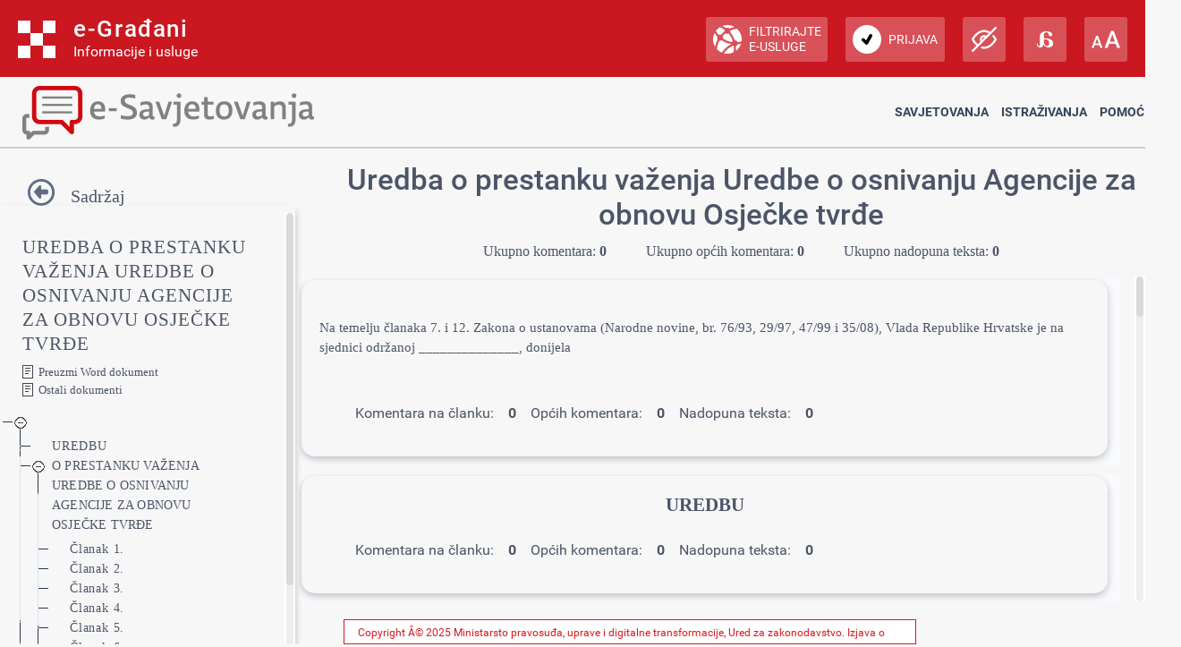

--- FILE ---
content_type: text/html; charset=utf-8
request_url: https://esavjetovanja.gov.hr/ECon/MainScreen?entityId=9074
body_size: 159122
content:

<!DOCTYPE html>
<html prefix="og: http://ogp.me/ns#" lang="hr">
<head>
    <meta charset="utf-8" />
    <meta http-equiv="X-UA-Compatible" content="IE=edge">
    <title>Uredba o prestanku važenja Uredbe o osnivanju Agencije za obnovu Osječke tvrđe </title>
    <link href="/favicon.ico" rel="shortcut icon" type="image/x-icon" />
    <link rel="stylesheet" href="/Content/cookieconsent.css" >

    
    <meta name="viewport" content="width=device-width" />
    <meta property="og:title" content="Uključi se u e-Savjetovanja!" />
    <meta property="og:type" content="website" />
    <meta property="og:url" content="https://esavjetovanja.gov.hr" />
    <meta property="og:image" content="https://savjetovanja.gov.hr/UserDocsImages/slike/banneri/icon/200-200nonTrans-e-Savjetovanja_logo.png" />
    <meta property="og:description" content="Komentiraj i sudjeluj u stvaranju boljih propisa" />
    <meta name="image" content="https://savjetovanja.gov.hr/UserDocsImages/slike/banneri/icon/200-200nonTrans-e-Savjetovanja_logo.png" />
    <meta name="description" content="Komentiraj i sudjeluj u stvaranju boljih propisa" />
<link rel="stylesheet" href="/Content/fb57899f/Red-design.css?v=Ta1OfXGT/g" >
<link rel="stylesheet" href="/Content/fb57899f/Red-design-traka.css?v=Ta1OfXGT/g" >
<link rel="stylesheet" href="/Content/font-awesome.css" >
<link rel="stylesheet" href="/Content/theme.css" >
<link rel="stylesheet" href="/Content/theme-rtl.css" >
<link rel="stylesheet" href="/Content/fb57899f/BizImpact3.css?v=Ta1OfXGT/g" >
<link rel="stylesheet" href="/Content/custom.css?v=Ta1OfXGT/g" >
<link rel="stylesheet" href="/Content/jquery.scrollbar.css" >
    <link rel="stylesheet" href="/Content/themes/base/jquery-ui-1.9.2.custom.css?v=Ta1OfXGT/g" >
<link rel="stylesheet" href="/Content/themes/base/jquery.ui.dialog.css" >
<link rel="stylesheet" href="/Content/fb57899f/eTools.css?v=Ta1OfXGT/g" >

    <script type="text/javascript" src="/Scripts/lib/jquery-1.11.1.js"></script>
<script type="text/javascript" src="/Scripts/lib/jquery.scrollbar.js"></script>

    <script type="text/javascript" src="/Scripts/lib/jquery-ui-1.11.3.js"></script>
<script type="text/javascript" src="/Scripts/lib/jquery.ui.datepicker-hr.js"></script>

    <script type="text/javascript" src="/Scripts/lib/jquery.unobtrusive-ajax.js"></script>
<script type="text/javascript" src="/Scripts/lib/jquery.validate.js"></script>
<script type="text/javascript" src="/Scripts/lib/jquery.validate.unobtrusive.js"></script>
<script type="text/javascript" src="/Scripts/lib/jquery.validate.validator.messages-hr.js"></script>

    <script type="text/javascript" src="/Scripts/bootstrap.bundle.js"></script>

    <script type="text/javascript" src="/Scripts/choices.js"></script>
<script type="text/javascript" src="/Scripts/anchor.js"></script>
<script type="text/javascript" src="/Scripts/echarts-example.js"></script>
<script type="text/javascript" src="/Scripts/theme.js"></script>
<script type="text/javascript" src="/Scripts/custom.js?v=Ta1OfXGT/g"></script>
<script type="text/javascript" src="/Scripts/theme/lodash.js"></script>


    <link rel="stylesheet" href="/Content/fb57899f/dark-mode.css?v=Ta1OfXGT/g"  id="css_dark" type="text/css" disabled>

    <link rel="stylesheet" href="/Content/fb57899f/dyslexic.css?v=Ta1OfXGT/g"  id="css_dys" type="text/css" disabled>




    

            <script type="text/javascript">
                egradani_loaded = function () { }
            </script>
        <script type="text/javascript" src="https://eusluge-nav.gov.hr/e_gradani.aspx?show_font_resize=true&amp;show_entity_search=false&amp;messageId=&amp;login_url=https://esavjetovanja.gov.hr/Account/NiasLogin&amp;logout_url=/Account/LogOff&amp;change_entity_url=https://esavjetovanja.gov.hr/Account/PromjenaSubjekta/ForPersonOib/{ForPersonOib}/ForLegalIps/{ForLegalIps}/ForLegalIzvor_reg/{ForLegalIzvor_reg}/ToLegalIps/{ToLegalIps}/ToLegalIzvor_reg/{ToLegalIzvor_reg}" async onload="egradani_loaded();"></script>
    <script>
        $(document).ready(function () {
            if ($(window).width() < 768) {
                setTimeout(function () {
                    $("#egradani_user_promjena_subjekta").click(function () {
                        $("#user_slideout").hide();
                    });
                }, 500);
            }
        });
    </script>

    <!-- Google tag (gtag.js) -->
    
    
    
</head>

<body >

    <header>
            <div class="egradani_traka-holder"></div>
        <div class="div-only-desk">
            <div id="header">
                <div class="row">
                    <div class="col-md-3 header-logo">
                        <a href="/">
                            <div class="header-title" title="1.0.1237">
                                <h1> E-SAVJETOVANJA </h1>
                            </div>
                        </a>
                    </div>
                    <div class="col-md-9 header-navbar collapse show header-nav " id="header-navbar">

<nav>

	<a href="/ECon/Dashboard">Savjetovanja</a>


<a href="/BTP/Dashboard">Istraživanja</a>


	<a href="" class="dropdown-toggle" data-bs-toggle="dropdown" aria-expanded="false">Pomoć</a>
	<ul class="dropdown-menu">
		<li>
			<a class="dropdown-item" href="/FaqForm">Često postavljana pitanja</a>
		</li>

		

		<li>
			<a class="dropdown-item" href="/FaqForm/DownloadPDFInstructions">
				Preuzmi upute
			</a>

			

		</li>

		<li>
			<a class="dropdown-item remove-uppercase" href="/FaqForm/DownloadAuthorizationsInstructions">
				PREUZMI UPUTE - eOVLAŠTENJA
			</a>
		</li>

		
		<li><a class="dropdown-item" href="/ContactForm">Kontakt</a></li>

	</ul>

</nav>
                    </div>
                </div>
            </div>
        </div>

        <div class="col-xs-12 header-logo div-only-mobile">
            <button class="col-sm-3 logo-button" type="button" data-bs-toggle="collapse"
                    data-bs-target="#header-navbar-mobile" aria-controls="header-navbar-mobile"
                    aria-expanded="false" aria-label="Toggle navigation">
            </button>
        </div>
        <div class="col-xs-12 header-navbar collapse header-nav div-only-mobile " id="header-navbar-mobile">

<nav>

	<a href="/ECon/Dashboard">Savjetovanja</a>


<a href="/BTP/Dashboard">Istraživanja</a>


	<a href="" class="dropdown-toggle" data-bs-toggle="dropdown" aria-expanded="false">Pomoć</a>
	<ul class="dropdown-menu">
		<li>
			<a class="dropdown-item" href="/FaqForm">Često postavljana pitanja</a>
		</li>

		

		<li>
			<a class="dropdown-item" href="/FaqForm/DownloadPDFInstructions">
				Preuzmi upute
			</a>

			

		</li>

		<li>
			<a class="dropdown-item remove-uppercase" href="/FaqForm/DownloadAuthorizationsInstructions">
				PREUZMI UPUTE - eOVLAŠTENJA
			</a>
		</li>

		
		<li><a class="dropdown-item" href="/ContactForm">Kontakt</a></li>

	</ul>

</nav>
        </div>
    </header>

    <div class="container resizeable" id="body">
        <section class="content-wrapper main-content clear-fix">
            

<script type="text/javascript">
    var wordDocLink = '<a href="/ECon/Slicing/GetDocx/9074">Preuzmi Word dokument</a>';
</script>
<script src="https://kit.fontawesome.com/339e99ee26.js" crossorigin="anonymous"></script>
<div ng-app="eTools">
	<input name="__RequestVerificationToken" type="hidden" value="UCG5LAMxWu6xfio4IqcBU7VdCpS4n0X_KBFgGMZ1YxpllPZkdipI0sCYxBmAvcnRxXdH88u47GwWJoEKZVIszBKqQkI1" />
<input id="angularModel" name="angularModel" type="hidden" value="{&quot;EntityId&quot;:9074,&quot;Title&quot;:&quot;Uredba o prestanku važenja Uredbe o osnivanju Agencije za obnovu Osječke tvrđe &quot;,&quot;Summary&quot;:&quot;Prestanak rada Agencije za obnovu osječke Tvrđe osnovane Uredbom iz članka 1. ove Uredbe, odnosno prestanak osnivačkih prava i obveza Republike Hrvatske u vezi s Agencijom uredit će se ugovorom kojeg će sklopiti Republika Hrvatska - Ministarstvo graditeljstva i prostornoga uređenja, Osječko-baranjska županija i Grad Osijek. &quot;,&quot;TreeData&quot;:[{&quot;EConsultationSliceId&quot;:289235,&quot;EntityId&quot;:9074,&quot;Title&quot;:&quot; &quot;,&quot;HTML&quot;:&quot;&lt;p class=\&quot;pt-Normal\&quot;>\r\n  &lt;span class=\&quot;pt-000000\&quot;> &lt;/span>\r\n&lt;/p>&lt;p class=\&quot;pt-Normal\&quot;>\r\n  &lt;span class=\&quot;pt-Zadanifontodlomka\&quot;>Na temelju članaka 7. i 12. Zakona o ustanovama (Narodne novine, br. 76/93, 29/97, 47/99 i 35/08), Vlada Republike Hrvatske je na sjednici održanoj ______________, donijela &lt;/span>\r\n&lt;/p>&lt;h1 class=\&quot;pt-Naslov\&quot;>\r\n  &lt;span class=\&quot;pt-000001\&quot;>\r\n    &lt;b> &lt;/b>\r\n  &lt;/span>\r\n&lt;/h1>&quot;,&quot;OrderNumber&quot;:1,&quot;Version&quot;:0,&quot;ParentSliceId&quot;:null,&quot;NumCommentsAllChildren&quot;:0,&quot;NumCommentsThisSliceOnly&quot;:0,&quot;NumCommentsType1SliceOnly&quot;:0,&quot;NumCommentsType2SliceOnly&quot;:0,&quot;NumUnansweredComentsAllChildren&quot;:0,&quot;NumUnansweredCommentsThisSliceOnly&quot;:0,&quot;Children&quot;:[{&quot;EConsultationSliceId&quot;:289237,&quot;EntityId&quot;:9074,&quot;Title&quot;:&quot;UREDBU&quot;,&quot;HTML&quot;:&quot;&lt;h1 class=\&quot;pt-Naslov\&quot;>\r\n  &lt;span class=\&quot;pt-Zadanifontodlomka-000002\&quot;>\r\n    &lt;b>UREDBU&lt;/b>\r\n  &lt;/span>\r\n&lt;/h1>&quot;,&quot;OrderNumber&quot;:2,&quot;Version&quot;:0,&quot;ParentSliceId&quot;:289235,&quot;NumCommentsAllChildren&quot;:0,&quot;NumCommentsThisSliceOnly&quot;:0,&quot;NumCommentsType1SliceOnly&quot;:0,&quot;NumCommentsType2SliceOnly&quot;:0,&quot;NumUnansweredComentsAllChildren&quot;:0,&quot;NumUnansweredCommentsThisSliceOnly&quot;:0,&quot;Children&quot;:[],&quot;Date&quot;:null,&quot;Collapsed&quot;:false},{&quot;EConsultationSliceId&quot;:289236,&quot;EntityId&quot;:9074,&quot;Title&quot;:&quot;O PRESTANKU VAŽENJA UREDBE O OSNIVANJU AGENCIJE ZA OBNOVU OSJEČKE TVRĐE&quot;,&quot;HTML&quot;:&quot;&lt;h1 class=\&quot;pt-Naslov1\&quot;>\r\n  &lt;span class=\&quot;pt-Zadanifontodlomka-000002\&quot;>\r\n    &lt;b>O PRESTANKU VAŽENJA UREDBE O OSNIVANJU AGENCIJE ZA OBNOVU OSJEČKE TVRĐE&lt;/b>\r\n  &lt;/span>\r\n  &lt;a id=\&quot;_GoBack\&quot; class=\&quot;pt-000003\&quot;>&lt;/a>\r\n&lt;/h1>&lt;p class=\&quot;pt-Normal\&quot;>\r\n  &lt;span class=\&quot;pt-000000\&quot;> &lt;/span>\r\n&lt;/p>&quot;,&quot;OrderNumber&quot;:3,&quot;Version&quot;:0,&quot;ParentSliceId&quot;:289235,&quot;NumCommentsAllChildren&quot;:0,&quot;NumCommentsThisSliceOnly&quot;:0,&quot;NumCommentsType1SliceOnly&quot;:0,&quot;NumCommentsType2SliceOnly&quot;:0,&quot;NumUnansweredComentsAllChildren&quot;:0,&quot;NumUnansweredCommentsThisSliceOnly&quot;:0,&quot;Children&quot;:[{&quot;EConsultationSliceId&quot;:289238,&quot;EntityId&quot;:9074,&quot;Title&quot;:&quot;Članak 1.&quot;,&quot;HTML&quot;:&quot;&lt;h2 class=\&quot;pt-Naslov2\&quot;>\r\n  &lt;span class=\&quot;pt-Zadanifontodlomka-000004\&quot;>\r\n    &lt;b>\r\n      &lt;i>Članak 1.&lt;/i>\r\n    &lt;/b>\r\n  &lt;/span>\r\n&lt;/h2>&lt;p class=\&quot;pt-Normal\&quot;>\r\n  &lt;span class=\&quot;pt-000000\&quot;> &lt;/span>\r\n&lt;/p>&lt;p class=\&quot;pt-Normal-000005\&quot;>\r\n  &lt;span class=\&quot;pt-Zadanifontodlomka\&quot;>Danom stupanja na snagu ove Uredbe, prestaje važiti Uredba o osnivanju Agencije za obnovu osječke Tvrđe&lt;/span>\r\n  &lt;span class=\&quot;pt-Zadanifontodlomka\&quot;>(Narodne novine, br. 28/99).&lt;/span>\r\n&lt;/p>&lt;p class=\&quot;pt-Normal-000007\&quot;>\r\n  &lt;span class=\&quot;pt-000000\&quot;> &lt;/span>\r\n&lt;/p>&quot;,&quot;OrderNumber&quot;:4,&quot;Version&quot;:0,&quot;ParentSliceId&quot;:289236,&quot;NumCommentsAllChildren&quot;:0,&quot;NumCommentsThisSliceOnly&quot;:0,&quot;NumCommentsType1SliceOnly&quot;:0,&quot;NumCommentsType2SliceOnly&quot;:0,&quot;NumUnansweredComentsAllChildren&quot;:0,&quot;NumUnansweredCommentsThisSliceOnly&quot;:0,&quot;Children&quot;:[],&quot;Date&quot;:null,&quot;Collapsed&quot;:false},{&quot;EConsultationSliceId&quot;:289239,&quot;EntityId&quot;:9074,&quot;Title&quot;:&quot;Članak 2.&quot;,&quot;HTML&quot;:&quot;&lt;h2 class=\&quot;pt-Naslov2\&quot;>\r\n  &lt;span class=\&quot;pt-Zadanifontodlomka-000004\&quot;>\r\n    &lt;b>\r\n      &lt;i>Članak 2.&lt;/i>\r\n    &lt;/b>\r\n  &lt;/span>\r\n&lt;/h2>&lt;p class=\&quot;pt-Normal-000007\&quot;>\r\n  &lt;span class=\&quot;pt-000000\&quot;> &lt;/span>\r\n&lt;/p>&lt;p class=\&quot;pt-Normal-000005\&quot;>\r\n  &lt;span class=\&quot;pt-Zadanifontodlomka\&quot;>(1) Prestanak rada Agencije za obnovu osječke Tvrđe osnovane Uredbom iz članka 1. ove Uredbe (u daljnjem tekstu: Agencija), odnosno prestanak osnivačkih prava i obveza Republike Hrvatske u vezi s Agencijom uredit će se ugovorom kojeg će sklopiti Republika Hrvatska - Ministarstvo graditeljstva i prostornoga uređenja, Osječko-baranjska županija i Grad Osijek. &lt;/span>\r\n&lt;/p>&lt;p class=\&quot;pt-Normal-000007\&quot;>\r\n  &lt;span class=\&quot;pt-000000\&quot;> &lt;/span>\r\n&lt;/p>&lt;p class=\&quot;pt-Normal-000007\&quot;>\r\n  &lt;span class=\&quot;pt-Zadanifontodlomka\&quot;> (2) Republika Hrvatska, Osječko-baranjska županija i Grad Osijek sklopit će ugovor iz stavka 1. ovoga članka u roku od 90 dana od dana stupanja na snagu ove Uredbe.&lt;/span>\r\n&lt;/p>&lt;p class=\&quot;pt-Normal\&quot;>\r\n  &lt;span class=\&quot;pt-000000\&quot;> &lt;/span>\r\n&lt;/p>&quot;,&quot;OrderNumber&quot;:5,&quot;Version&quot;:0,&quot;ParentSliceId&quot;:289236,&quot;NumCommentsAllChildren&quot;:0,&quot;NumCommentsThisSliceOnly&quot;:0,&quot;NumCommentsType1SliceOnly&quot;:0,&quot;NumCommentsType2SliceOnly&quot;:0,&quot;NumUnansweredComentsAllChildren&quot;:0,&quot;NumUnansweredCommentsThisSliceOnly&quot;:0,&quot;Children&quot;:[],&quot;Date&quot;:null,&quot;Collapsed&quot;:false},{&quot;EConsultationSliceId&quot;:289240,&quot;EntityId&quot;:9074,&quot;Title&quot;:&quot;Članak 3.&quot;,&quot;HTML&quot;:&quot;&lt;h2 class=\&quot;pt-Naslov2\&quot;>\r\n  &lt;span class=\&quot;pt-Zadanifontodlomka-000004\&quot;>\r\n    &lt;b>\r\n      &lt;i>Članak 3.&lt;/i>\r\n    &lt;/b>\r\n  &lt;/span>\r\n&lt;/h2>&lt;p class=\&quot;pt-Normal-000007\&quot;>\r\n  &lt;span class=\&quot;pt-000000\&quot;> &lt;/span>\r\n&lt;/p>&lt;p class=\&quot;pt-Normal-000005\&quot;>\r\n  &lt;span class=\&quot;pt-Zadanifontodlomka\&quot;>Sredstva za osnivanje i rad Agencije koja je osigurala Republika Hrvatska i druga osnivačka prava i obveze Republike Hrvatske u vezi s Agencijom prenijet će se ugovorom iz članka 2. stavka 1. ove Uredbe na Grad Osijek ako nastavi biti osnivač Agencije ili preuzme obavljanje poslova koje obavlja Agencija.&lt;/span>\r\n&lt;/p>&lt;p class=\&quot;pt-Normal-000005\&quot;>\r\n  &lt;span class=\&quot;pt-000000\&quot;> &lt;/span>\r\n&lt;/p>&quot;,&quot;OrderNumber&quot;:6,&quot;Version&quot;:0,&quot;ParentSliceId&quot;:289236,&quot;NumCommentsAllChildren&quot;:0,&quot;NumCommentsThisSliceOnly&quot;:0,&quot;NumCommentsType1SliceOnly&quot;:0,&quot;NumCommentsType2SliceOnly&quot;:0,&quot;NumUnansweredComentsAllChildren&quot;:0,&quot;NumUnansweredCommentsThisSliceOnly&quot;:0,&quot;Children&quot;:[],&quot;Date&quot;:null,&quot;Collapsed&quot;:false},{&quot;EConsultationSliceId&quot;:289241,&quot;EntityId&quot;:9074,&quot;Title&quot;:&quot;Članak 4.&quot;,&quot;HTML&quot;:&quot;&lt;h2 class=\&quot;pt-Naslov2\&quot;>\r\n  &lt;span class=\&quot;pt-Zadanifontodlomka-000004\&quot;>\r\n    &lt;b>\r\n      &lt;i>Članak 4.&lt;/i>\r\n    &lt;/b>\r\n  &lt;/span>\r\n&lt;/h2>&lt;p class=\&quot;pt-Normal-000007\&quot;>\r\n  &lt;span class=\&quot;pt-000000\&quot;> &lt;/span>\r\n&lt;/p>&lt;p class=\&quot;pt-Normal-000005\&quot;>\r\n  &lt;span class=\&quot;pt-Zadanifontodlomka\&quot;>Ako Grad Osijek nastavi biti osnivač Agencije ili preuzme obavljanje poslova koje obavlja Agencija, Republika Hrvatska će sufinancirati rad Agencije, odnosno preuzetih poslova u prijelaznom razdoblju od 3 godine iznosom od 1.000.000,00 kuna godišnje, a način i dinamika isplate uredit će se ugovorom iz članka 2. stavka 1. ove Uredbe.&lt;/span>\r\n&lt;/p>&lt;p class=\&quot;pt-Normal\&quot;>\r\n  &lt;span class=\&quot;pt-000000\&quot;> &lt;/span>\r\n&lt;/p>&quot;,&quot;OrderNumber&quot;:7,&quot;Version&quot;:0,&quot;ParentSliceId&quot;:289236,&quot;NumCommentsAllChildren&quot;:0,&quot;NumCommentsThisSliceOnly&quot;:0,&quot;NumCommentsType1SliceOnly&quot;:0,&quot;NumCommentsType2SliceOnly&quot;:0,&quot;NumUnansweredComentsAllChildren&quot;:0,&quot;NumUnansweredCommentsThisSliceOnly&quot;:0,&quot;Children&quot;:[],&quot;Date&quot;:null,&quot;Collapsed&quot;:false},{&quot;EConsultationSliceId&quot;:289242,&quot;EntityId&quot;:9074,&quot;Title&quot;:&quot;Članak 5.&quot;,&quot;HTML&quot;:&quot;&lt;h2 class=\&quot;pt-Naslov2\&quot;>\r\n  &lt;span class=\&quot;pt-Zadanifontodlomka-000004\&quot;>\r\n    &lt;b>\r\n      &lt;i>Članak 5.&lt;/i>\r\n    &lt;/b>\r\n  &lt;/span>\r\n&lt;/h2>&lt;p class=\&quot;pt-Normal-000005\&quot;>\r\n  &lt;span class=\&quot;pt-000000\&quot;> &lt;/span>\r\n&lt;/p>&lt;p class=\&quot;pt-Normal-000007\&quot;>\r\n  &lt;span class=\&quot;pt-Zadanifontodlomka\&quot;> (1) Ako Republika Hrvatska, Osječko-baranjska županija i Grad Osijek ne sklope ugovor iz članka 2. stavka 1. ove Uredbe u roku iz stavka 2. istog članka Agencija prestaje s radom prvog dana nakon proteka tog roka.&lt;/span>\r\n&lt;/p>&lt;p class=\&quot;pt-Normal-000007\&quot;>\r\n  &lt;span class=\&quot;pt-000000\&quot;> &lt;/span>\r\n&lt;/p>&lt;p class=\&quot;pt-Normal-000007\&quot;>\r\n  &lt;span class=\&quot;pt-Zadanifontodlomka\&quot;> (2) U slučaju iz stavka 1. ovoga članka Agencija prestaje postojati sukladno zakonu kojim se uređuju ustanove.&lt;/span>\r\n&lt;/p>&lt;p class=\&quot;pt-Normal\&quot;>\r\n  &lt;span class=\&quot;pt-000000\&quot;> &lt;/span>\r\n&lt;/p>&quot;,&quot;OrderNumber&quot;:8,&quot;Version&quot;:0,&quot;ParentSliceId&quot;:289236,&quot;NumCommentsAllChildren&quot;:0,&quot;NumCommentsThisSliceOnly&quot;:0,&quot;NumCommentsType1SliceOnly&quot;:0,&quot;NumCommentsType2SliceOnly&quot;:0,&quot;NumUnansweredComentsAllChildren&quot;:0,&quot;NumUnansweredCommentsThisSliceOnly&quot;:0,&quot;Children&quot;:[],&quot;Date&quot;:null,&quot;Collapsed&quot;:false},{&quot;EConsultationSliceId&quot;:289243,&quot;EntityId&quot;:9074,&quot;Title&quot;:&quot;Članak 6.&quot;,&quot;HTML&quot;:&quot;&lt;h2 class=\&quot;pt-Naslov2\&quot;>\r\n  &lt;span class=\&quot;pt-Zadanifontodlomka-000004\&quot;>\r\n    &lt;b>\r\n      &lt;i>Članak 6.&lt;/i>\r\n    &lt;/b>\r\n  &lt;/span>\r\n&lt;/h2>&lt;p class=\&quot;pt-Normal\&quot;>\r\n  &lt;span class=\&quot;pt-000000\&quot;> &lt;/span>\r\n&lt;/p>&lt;p class=\&quot;pt-Normal-000009\&quot;>\r\n  &lt;span class=\&quot;pt-Zadanifontodlomka\&quot;>Ova Uredba stupa na snagu osmog dana od dana objave u Narodnim novinama.&lt;/span>\r\n&lt;/p>&lt;p class=\&quot;pt-Normal-000009\&quot;>\r\n  &lt;span class=\&quot;pt-Zadanifontodlomka\&quot;>\r\n    &lt;br />OBRAZLOŽENJE:&lt;/span>\r\n&lt;/p>&lt;p class=\&quot;pt-Normal-000009\&quot;>\r\n  &lt;span class=\&quot;pt-000000\&quot;> &lt;/span>\r\n&lt;/p>&lt;p class=\&quot;pt-Normal-000005\&quot;>\r\n  &lt;span class=\&quot;pt-Zadanifontodlomka\&quot;>Uredbom o osnivanju Agencije za obnovu osječke Tvrđe&lt;/span>\r\n  &lt;span class=\&quot;pt-Zadanifontodlomka\&quot;>(Narodne novine, broj 28/99), Republika Hrvatska, zajedno s Osječko-baranjskom županijom i Gradom Osijekom, osnovala je Agenciju za obnovu osječke Tvrđe (u daljnjem tekstu: Agencija), kao javnu ustanovu za pripremu, organizaciju i provođenje programa zaštite, obnove i revitalizacije osječke Tvrđe. Ugovor o osnivanju Agencije za obnovu osječke Tvrđe, sklopljen je dana 12. ožujka 1999. godine, između Republike Hrvatske, Osječko-baranjske županije i Grada Osijeka.&lt;/span>\r\n&lt;/p>&lt;p class=\&quot;pt-Normal-000005\&quot;>\r\n  &lt;span class=\&quot;pt-000000\&quot;> &lt;/span>\r\n&lt;/p>&lt;p class=\&quot;pt-Normal-000005\&quot;>\r\n  &lt;span class=\&quot;pt-Zadanifontodlomka\&quot;>Nadalje, Vlada Republike Hrvatske donijela je Zaključak,&lt;/span>\r\n  &lt;span class=\&quot;pt-Zadanifontodlomka\&quot;> klase: 022-03/18-07/355, ur.broj: 50301-25/06-18-2 od 2. kolovoza 2018. godine&lt;/span>\r\n  &lt;span class=\&quot;pt-Zadanifontodlomka\&quot;> o &lt;/span>\r\n  &lt;span class=\&quot;pt-Zadanifontodlomka\&quot;>smanjenju broja agencija, zavoda, fondova, instituta, zaklada, trgovačkih društava i drugih pravnih osoba s javnim ovlastima. Tim Zaključkom planiran je prestanak rada Agencije, odnosno prestanak osnivačkih prava i obveza Republike Hrvatske u vezi s Agencijom s danom&lt;/span>\r\n  &lt;span class=\&quot;pt-Zadanifontodlomka-000011\&quot;>1. siječnja 2019. godine&lt;/span>\r\n  &lt;span class=\&quot;pt-Zadanifontodlomka\&quot;>.&lt;/span>\r\n&lt;/p>&lt;p class=\&quot;pt-Normal-000005\&quot;>\r\n  &lt;span class=\&quot;pt-000000\&quot;> &lt;/span>\r\n&lt;/p>&lt;p class=\&quot;pt-Normal-000005\&quot;>\r\n  &lt;span class=\&quot;pt-Zadanifontodlomka\&quot;>Dopisom klase 022-04/18-03/1, urbroj: 2158/1-01-02-18-413 od 25. rujna 2018. godine, Osječko-baranjska županija je izjavila da nema nadležnosti niti zakonskih obveza sudjelovati u radu Agencije te da je spremna vlasnička prava prenijeti ne Grad Osijek.&lt;/span>\r\n&lt;/p>&lt;p class=\&quot;pt-Normal-000005\&quot;>\r\n  &lt;span class=\&quot;pt-000000\&quot;> &lt;/span>\r\n&lt;/p>&lt;p class=\&quot;pt-Normal-000005\&quot;>\r\n  &lt;span class=\&quot;pt-Zadanifontodlomka\&quot;>Dopisom klase 053-01/18-01/34, urbroj: 2158/01-04-00/01-18-04 od 10. listopada 2018. godine, Grad Osijek je izjavio da je, s obzirom na mogućnost Republike Hrvatske da sufinancira rad Agencije u prijelaznom razdoblju od 3 godine iznosom od 1.000.000,00 kuna godišnje, spreman nastaviti biti osnivač Agencije i preuzeti obavljanje poslova koje obavlja Agencija.&lt;/span>\r\n&lt;/p>&lt;p class=\&quot;pt-Normal-000005\&quot;>\r\n  &lt;span class=\&quot;pt-000000\&quot;> &lt;/span>\r\n&lt;/p>&lt;p class=\&quot;pt-Normal-000005\&quot;>\r\n  &lt;span class=\&quot;pt-Zadanifontodlomka\&quot;>Stoga će se prestanak osnivačkih prava i obveza Republike Hrvatske u vezi s Agencijom urediti ugovorom kojeg će sklopiti Republika Hrvatska - Ministarstvo graditeljstva i prostornoga uređenja, Osječko-baranjska županija i Grad Osijek. Sredstva za osnivanje i rad Agencije koja je osigurala Republika Hrvatska i druga osnivačka prava i obveze Republike Hrvatske u vezi s Agencijom prenijet će se navedenim ugovorom na Grad Osijek ako nastavi biti osnivač Agencije ili preuzme obavljanje poslova koje obavlja Agencija.&lt;/span>\r\n&lt;/p>&lt;p class=\&quot;pt-Normal-000005\&quot;>\r\n  &lt;span class=\&quot;pt-000000\&quot;> &lt;/span>\r\n&lt;/p>&lt;p class=\&quot;pt-Normal\&quot;>\r\n  &lt;span class=\&quot;pt-000000\&quot;> &lt;/span>\r\n&lt;/p>&lt;p class=\&quot;pt-Normal\&quot;>\r\n  &lt;span class=\&quot;pt-000000\&quot;> &lt;/span>\r\n&lt;/p>&lt;p class=\&quot;pt-Normal\&quot;>\r\n  &lt;span class=\&quot;pt-000000\&quot;> &lt;/span>\r\n&lt;/p>&quot;,&quot;OrderNumber&quot;:9,&quot;Version&quot;:0,&quot;ParentSliceId&quot;:289236,&quot;NumCommentsAllChildren&quot;:0,&quot;NumCommentsThisSliceOnly&quot;:0,&quot;NumCommentsType1SliceOnly&quot;:0,&quot;NumCommentsType2SliceOnly&quot;:0,&quot;NumUnansweredComentsAllChildren&quot;:0,&quot;NumUnansweredCommentsThisSliceOnly&quot;:0,&quot;Children&quot;:[],&quot;Date&quot;:null,&quot;Collapsed&quot;:false}],&quot;Date&quot;:null,&quot;Collapsed&quot;:false}],&quot;Date&quot;:null,&quot;Collapsed&quot;:false}],&quot;CommentTypes&quot;:[{&quot;Text&quot;:&quot;Opći komentar&quot;,&quot;Id&quot;:1,&quot;Tenant&quot;:0,&quot;Active&quot;:0},{&quot;Text&quot;:&quot;Prijedlog novog teksta&quot;,&quot;Id&quot;:2,&quot;Tenant&quot;:0,&quot;Active&quot;:0}],&quot;ResponseTypes&quot;:[{&quot;Text&quot;:&quot;Prihvaćen&quot;,&quot;Id&quot;:1,&quot;Tenant&quot;:0,&quot;Active&quot;:0},{&quot;Text&quot;:&quot;Nije prihvaćen&quot;,&quot;Id&quot;:2,&quot;Tenant&quot;:0,&quot;Active&quot;:0},{&quot;Text&quot;:&quot;Djelomično prihvaćen&quot;,&quot;Id&quot;:3,&quot;Tenant&quot;:0,&quot;Active&quot;:0},{&quot;Text&quot;:&quot;Primljeno na znanje&quot;,&quot;Id&quot;:4,&quot;Tenant&quot;:0,&quot;Active&quot;:0}],&quot;CommentSortOptions&quot;:[{&quot;Text&quot;:&quot;Prvo novi komentari&quot;,&quot;Id&quot;:1,&quot;Tenant&quot;:0,&quot;Active&quot;:0},{&quot;Text&quot;:&quot;Prvo stariji komentari&quot;,&quot;Id&quot;:2,&quot;Tenant&quot;:0,&quot;Active&quot;:0},{&quot;Text&quot;:&quot;Prvo najpopularniji&quot;,&quot;Id&quot;:3,&quot;Tenant&quot;:0,&quot;Active&quot;:0},{&quot;Text&quot;:&quot;Prvo komentari s najviše lajkova&quot;,&quot;Id&quot;:4,&quot;Tenant&quot;:0,&quot;Active&quot;:0},{&quot;Text&quot;:&quot;Prvo komentari s najviše dislajkova&quot;,&quot;Id&quot;:5,&quot;Tenant&quot;:0,&quot;Active&quot;:0}],&quot;Paging&quot;:{&quot;OrderByColumnName&quot;:&quot;DateModified&quot;,&quot;SortingOrder&quot;:1,&quot;CurrentPageIndex&quot;:1,&quot;NumElementsPerPage&quot;:10},&quot;NumOfComments&quot;:0,&quot;Comments&quot;:[],&quot;NumOfEconLikes&quot;:0,&quot;NumOfEconDislikes&quot;:0,&quot;CanComment&quot;:false,&quot;CanResponse&quot;:false,&quot;HasComments&quot;:true,&quot;HasHierarchy&quot;:true,&quot;HasLikeEcon&quot;:false,&quot;CanLikeEcon&quot;:false,&quot;CanSeeResponses&quot;:true,&quot;CanDislikeEcon&quot;:false,&quot;ShowSummary&quot;:true,&quot;IsOpened&quot;:false,&quot;NumCommentsAllSlices&quot;:0,&quot;NumCommentsType1Slices&quot;:0,&quot;NumCommentsType2Slices&quot;:0,&quot;RepresentingSubjektName&quot;:null}" />		<div id="main" class="sidebar-opened custom" ng-controller="econMainScreenController" ng-cloak>

			<div id="gornji_dio">

				<nav class="navbar navbar-vertical navbar-expand-xl navbar-light" id="hamburger">
					<script>
						var navbarStyle = localStorage.getItem("navbarStyle");
						if (navbarStyle && navbarStyle !== 'transparent') {
							document.querySelector('.navbar-vertical').classList.add(`navbar-${navbarStyle}`);
						}
					</script>
					<div id="buttonIcon" class="d-flex align-items-center">

						<div class="toggle-icon-wrapper" style="margin: auto; z-index: 12;">

							<button onclick="changeWidth()" class="btn navbar-toggler-humburger-icon navbar-vertical-toggle"><i id="icon" class="fa fa-arrow-circle-o-left" title="Sakrij sadrÅ¾aj"><p id="iconText">Sadržaj</p></i></button>

						</div>
					</div>
					<div class="collapse navbar-collapse custom" id="navbarVerticalCollapse">
						<div id="vertical" class="navbar-vertical-content scrollbar">

							<div id="sidebar" class="sidebar-custom">
								<div class="sidebar-content scrollbar-outer">
									
									<div class="sidebar-header">
										<h2 id="titleDontMove" ng-bind="model.Title"></h2>
										<a class="download" href="/ECon/Slicing/GetDocx/9074">Preuzmi Word dokument</a><a class="download" href="/Documents/List/9074">Ostali dokumenti</a>									</div>
									<div class="sidebar-nav">
										<ul frang-tree>
											<li frang-tree-repeat="node in model.TreeData" ng-class="{expanded: node.Collapsed, parent:node.Children.length > 0}">
												<div ng-class="{selected:node.EConsultationSliceId == model.CurrentSliceId}" class="on-hover-hand node-title" ng-click="setCurrentSliceByNode(node); showAll();">
													<div ng-show="node.Children.length > 0" class="vertical-line"></div>
													<div class="horizontal-line"></div>
													<span ng-show="node.Children.length > 0" class="toggle-btn" ng-click="node.Collapsed = !node.Collapsed; adjust_scrollbar_size();"></span>
													<span ng-bind="node.Title" class="title"></span>
														<span class="badge" ng-show="node.Collapsed ? node.NumCommentsAllChildren > 0 : node.NumCommentsThisSliceOnly > 0"
															  ng-bind="node.Collapsed ? node.NumCommentsAllChildren : node.NumCommentsThisSliceOnly"></span>
												</div>
												<ul ng-show="!node.Collapsed && node.Children && node.Children.length > 0"
													frang-tree-insert-children="node.Children | orderBy : 'OrderNumber'">
												</ul>
											</li>
										</ul>
										<br />
										<br />
									</div>
								</div>
							</div>

						</div>
					</div>
				</nav>

			</div>

			<button id="closeButton" class="closeButton" title="Povratak" ng-click="showAll();"><i id="icon" class="fa fa-arrow-circle-o-left returnFromArticle"><p>Povratak</p></i></button>
			<div id="content" class="content-comments-low">
				<div id="titleBox1" class="titleBox">
					<h2 class="title custom" ng-bind="model.Title"></h2>
					<div class="ukupni-komentari">
						<ul>
							<li>Ukupno komentara: <b ng-bind="model.NumCommentsAllSlices"></b></li>
							<li>Ukupno općih komentara: <b ng-bind="model.NumCommentsType1Slices"></b></li>
							<li>Ukupno nadopuna teksta: <b ng-bind="model.NumCommentsType2Slices"></b></li>
						</ul>
					</div>
				</div>
				<div id="content-main" class="">
					<div id="comment-main" class="scrollbar-outer customs">

						<div id="titleBox2" class="titleBox">
							<h2 class="title custom" ng-bind="model.Title"></h2>
							<div class="ukupni-komentari">
								<ul>
									<li>Ukupno komentara: <b ng-bind="model.NumCommentsAllSlices"></b></li>
									<li>Ukupno općih komentara: <b ng-bind="model.NumCommentsType1Slices"></b></li>
									<li>Ukupno nadopuna teksta: <b ng-bind="model.NumCommentsType2Slices"></b></li>
								</ul>
							</div>
						</div>

						<style>
p.pt-Normal {
    margin-bottom:0px;
    font-family:Calibri;
    font-size:11pt;
    margin-top:0pt;
    margin-left:0pt;
    margin-right:0pt;
}
span.pt-000000 {
    font-size:11pt;
    font-weight:normal;
    margin:0in;
    padding:0in;
}
span.pt-Zadanifontodlomka {
    font-family:Calibri;
    font-size:11pt;
    font-weight:normal;
    margin:0in;
    padding:0in;
}
h1.pt-Naslov {
    margin-top:14,4px;
    margin-bottom:3px;
    text-align:center;
    font-family:'Calibri Light', 'sans-serif';
    font-size:16pt;
    margin-left:0pt;
    margin-right:0pt;
}
span.pt-000001 {
    font-size:16pt;
    font-weight:bold;
    margin:0in;
    padding:0in;
}
span.pt-Zadanifontodlomka-000002 {
    font-family:'Calibri Light', 'sans-serif';
    font-size:16pt;
    font-weight:bold;
    margin:0in;
    padding:0in;
}
h1.pt-Naslov1 {
    margin-top:14,4px;
    margin-bottom:3px;
    font-family:'Calibri Light', 'sans-serif';
    font-size:16pt;
    margin-left:0pt;
    margin-right:0pt;
}
A.pt-000003 {
    text-decoration:none;
}
h2.pt-Naslov2 {
    margin-top:14,4px;
    margin-bottom:3px;
    font-family:'Calibri Light', 'sans-serif';
    font-size:14pt;
    margin-left:0pt;
    margin-right:0pt;
}
span.pt-Zadanifontodlomka-000004 {
    font-family:'Calibri Light', 'sans-serif';
    font-size:14pt;
    font-style:italic;
    font-weight:bold;
    margin:0in;
    padding:0in;
}
p.pt-Normal-000005 {
    margin-bottom:0px;
    text-indent:0,49in;
    text-align:justify;
    font-family:Calibri;
    font-size:11pt;
    margin-top:0pt;
    margin-left:0pt;
    margin-right:0pt;
}
span.pt-Zadanifontodlomka-000006 {
    font-family:Calibri;
    font-size:11pt;
    font-weight:bold;
    margin:0in;
    padding:0in;
}
p.pt-Normal-000007 {
    margin-bottom:0px;
    text-align:justify;
    font-family:Calibri;
    font-size:11pt;
    margin-top:0pt;
    margin-left:0pt;
    margin-right:0pt;
}
span.pt-000008 {
    margin:0 0 0 0,49in;
    padding:0 0 0 0;
}
p.pt-Normal-000009 {
    margin-bottom:0px;
    text-indent:0,49in;
    font-family:Calibri;
    font-size:11pt;
    margin-top:0pt;
    margin-left:0pt;
    margin-right:0pt;
}
span.pt-Zadanifontodlomka-000010 {
    color:#000000;
    font-family:Calibri;
    font-size:13,5pt;
    font-weight:normal;
    margin:0in;
    padding:0in;
}
span.pt-Zadanifontodlomka-000011 {
    color:#000000;
    font-family:Calibri;
    font-size:11pt;
    font-weight:normal;
    margin:0in;
    padding:0in;
}
</style>
								<div class="card-header bg-light overflow-hidden custom first" id="289235" ng-click="setCurrentSliceById(289235); newComment(289235,$event); adjust_scrollbar_size(289235);">
									<div class="block-content article custom tohover">

										<p class="pt-Normal">
  <span class="pt-000000"> </span>
</p><p class="pt-Normal">
  <span class="pt-Zadanifontodlomka">Na temelju članaka 7. i 12. Zakona o ustanovama (Narodne novine, br. 76/93, 29/97, 47/99 i 35/08), Vlada Republike Hrvatske je na sjednici održanoj ______________, donijela </span>
</p><h1 class="pt-Naslov">
  <span class="pt-000001">
    <b> </b>
  </span>
</h1>
										<div class="card-body p-0">
											<form>
												<div class="row g-0 justify-content-between mt-3 px-x1 pb-3">
													<div class="col popis-traka">

														<button id="commentButton" class="button button-red button-small block-comment-button custom commentButton" ng-show="model.HasComments && model.CanComment && model.IsOpened"
																ng-click="newComment(289235,$event);">
															Napišite komentar
														</button>
															<div class="block-comments-cell">
																<div class="popis-traka-komentari">
																	<div class="broj-komentara-clanaka">
																		Komentara na članku: <b><span class="block-comments-count" id="tag289235_Svi">0</span></b>
																		Općih komentara: <b><span class="block-comments-count" id="tag289235_Opci">0</span></b>
																		Nadopuna teksta:  <b><span class="block-comments-count" id="tag289235_Nadopuna">0</span></b>

																	</div>




																</div>



															</div>
													</div>
												</div>
											</form>
											<div id="commentRights" ng-show="model.CurrentComment != null && model.CurrentComment.CommentTypeId != null && model.CurrentComment.CommentId == null">
												<div class="upisKomentara">
													<div ng-show="model.HasComments && model.CanComment && model.IsOpened">
														<form>
															<div class="comment-type-radio" id="radios">
																<label ng-class="{selected:model.CurrentComment.CommentTypeId==commentType.Id}" ng-repeat="commentType in model.CommentTypes">
																	<input name="comment_type" ng-model="model.CommentTypes.CommentTypeId" ng-value="commentType.Id" type="radio">
																	{{commentType.Text}}
																</label>
															</div>
															<textarea class="form-control rounded-pill ms-2 fs--1 textarea" name="comment" ng-model="model.CurrentComment.Text" oninput="this.style.height='';this.style.height=this.scrollHeight+'px'" placeholder="Upišite komentar"></textarea>
															<div class="comment-content-buttons">
																<a class="comment-content-cancel on-hover-hand" ng-click="model.CurrentComment = model.InitialComment;">Odustani</a>
																<input class="button button-small button-red add-comment-button" value="Dodaj" ng-click="addComment(289235)" type="button">
															</div>
														</form>
													</div>
												</div>
												<div id="sortComment" class="dropdown dropdown-select dropdown-red comments-filter-dropdown">
													<label ng-bind="model.CurrentCommentSortText"></label>
													<span class="dropdown-arrow"></span>
													<div class="dropdown-items">
														<ul>
															<li ng-repeat="sortOption in model.CommentSortOptions"><a ng-bind="sortOption.Text" ng-click="changeCommentSort(sortOption); adjust_scrollbar_size();"></a></li>
														</ul>
													</div>
												</div>
											</div>
											<div id="mainCommentContainer" class="main-comment-container mainCommentContainer" ng-show="model.IsCommentLoading == false" scroll-reset="model.Comments">
												<!-- List of comments -->
												<div class="card-footer bg-light custom pt-0" ng-if="model.Comments">
													<div ng-if="model.CommentsSliceId == 289235" ng-class="{'selected':comment.IsHidden,'comment':true,'oldComment':comment.IsOldVersion}" id="{{model.CurrentComment.CommentId}}"
														 ng-repeat="comment in model.Comments">
														<!-- Comment form for editing -->
														<div ng-show="model.CurrentComment != null && model.CurrentComment.CommentId == comment.CommentId" class="komentarBlok">
															<div class="comment-info custom">
																<div class="comment-info-left">
																	<span ng-bind="comment.UserName"></span>
																	<span ng-bind="comment.DateModified | date:'dd.MM.yyyy HH:mm'"></span>
																</div>
																<div class="comment-info-right">
																	<span ng-bind="comment.NumOfLikes" ng-class="{active:comment.HasLiked}" ng-disabled="!comment.CanLike" ng-click="addLike(comment,true)"></span>
																	<span ng-bind="comment.NumOfDislikes" ng-class="{active:comment.HasDisliked}" ng-disabled="!comment.CanDislike" ng-click="addLike(comment,false)"></span>
																</div>
																<div class="clearfix"></div>
															</div>
															<div class="comment-type-radio">
																<label ng-show="model.CurrentComment.CommentId == null || model.CurrentComment.CommentTypeId == commentType.Id" ng-class="{selected:model.CurrentComment.CommentTypeId==commentType.Id}" ng-repeat="commentType in model.CommentTypes">
																	<input name="comment_type" ng-model="model.CurrentComment.CommentTypeId" ng-value="commentType.Id" type="radio">
																	{{commentType.Text}}
																</label>
															</div>
															<textarea class="form-control rounded-pill ms-2 fs--1 textarea" name="comment" ng-model="model.CurrentComment.Text" style="min-height:200px;" onfocus="this.style.height='';this.style.height=this.scrollHeight+'px'" placeholder="UpiÅ¡ite komentar"></textarea>
															<div class="response-text" ng-bind="comment.Response.Text"></div>
															<div class="comment-content-buttons">
																<a class="comment-content-cancel on-hover-hand" ng-click="model.CurrentComment = model.InitialComment;">Odustani</a>
																<input class="button button-small button-red" value="Spremi promjene" ng-click="editComment()" type="button">
															</div>
														</div>
														<!-- Comment response form for editing -->
														<div ng-show="model.CurrentResponse != null && model.CurrentResponse.CommentId == comment.CommentId" class="comment-content">
															<div class="comment-info">
																<div class="comment-info-left">
																	<span class="comment-info-username" ng-bind="comment.UserName"></span>
																	<span class="comment-info-datetime" ng-bind="comment.DateModified | date:'dd.MM.yyyy HH:mm'"></span>
																</div>
																<div class="comment-info-right custom">
																	<span class="comment-like" ng-bind="comment.NumOfLikes" ng-class="{active:comment.HasLiked}" ng-disabled="!comment.CanLike" ng-click="addLike(comment,true)"></span>
																	<span class="comment-unlike" ng-bind="comment.NumOfDislikes" ng-class="{active:comment.HasDisliked}" ng-disabled="!comment.CanDislike" ng-click="addLike(comment,false)"></span>
																</div>
																<div class="clearfix"></div>
															</div>
															<div class="comment-text" ng-bind="comment.Text">
															</div>
															<div class="comment-type-radio">
																<label ng-show="model.CurrentResponse != null"
																	   ng-class="{selected:model.CurrentResponse.ResponseTypeId==responseType.Id}"
																	   ng-repeat="responseType in model.ResponseTypes">
																	<input name="response_type" ng-model="model.CurrentResponse.ResponseTypeId" ng-value="responseType.Id" type="radio" />
																	{{responseType.Text}}
																</label>
															</div>
															<textarea cols="50" rows="3" name="response" ng-model="model.CurrentResponse.Text"></textarea>
															<div style="margin-left: 1rem;">
																<p style="background-color: white !important;">Komentirate u ime: <strong>Ministarstvo graditeljstva i prostornoga uređenja</strong></p>
															</div>
															<div class="comment-content-buttons">
																<a class="comment-content-cancel on-hover-hand" ng-click="model.CurrentResponse = null">Odustani</a>
																<input class="button button-small button-red " ng-show="model.CurrentResponse.ResponseId == null" value="Dodaj" ng-click="editResponse()" type="button">
																<input class="button button-small button-red" ng-show="model.CurrentResponse.ResponseId != null" value="Spremi promjene" ng-click="editResponse()" type="button">
															</div>
														</div>
														<!-- Comment read -->
														<div class="comment-content" ng-show="model.CurrentComment.CommentId != comment.CommentId && model.CurrentResponse.CommentId != comment.CommentId">
															<!--ng-class="{hiddenComment: comment.IsHidden && !comment.IsOldVersion, oldComment:comment.IsOldVersion}-->
															<div class="comment-info">
																<div class="comment-info-left">
																	<span class="comment-info-username" ng-bind="comment.UserName"></span>
																	<span class="comment-info-datetime" ng-bind="comment.DateModified | date:'dd.MM.yyyy HH:mm'"></span>
																	<div class="edit_options">
																		<a class="comment-action comment-action-edit" ng-show="model.CurrentResponse.CommentId != comment.CommentId && model.IsOpened && comment.CanEdit" ng-click="selectComment(comment)">uredi</a>
																		<a class="comment-action comment-action-delete" ng-show="model.CurrentResponse.CommentId != comment.CommentId && model.IsOpened && comment.CanDelete" ng-confirm-click="Jeste li sigurni?" confirmed-click="deleteComment(comment)">obriši</a>
																		<a class="comment-action comment-action-show" ng-show="comment.CanHide && comment.IsHidden && (model.CurrentResponose == null || model.CurrentResponse.ResponseId != comment.Response.ResponseId)" ng-click="showComment(comment)">prikaži </a>
																		<a class="comment-action comment-action-hide" ng-show="comment.CanHide && !comment.IsHidden && (model.CurrentResponose == null || model.CurrentResponse.ResponseId != comment.Response.ResponseId)" ng-click="hideComment(comment)">sakrij </a>
																	</div>
																</div>
																<div class="comment-info-right">
																	<div class="divDocumentVersion pull-left" ng-click="showVersion(comment)" ng-show="comment.IsOldVersion"></div>
																	<span class="comment-like" ng-bind="comment.NumOfLikes" ng-class="{active:comment.HasLiked}" ng-disabled="!comment.CanLike" ng-click="addLike(comment,true)"></span>
																	<span class="comment-unlike" ng-bind="comment.NumOfDislikes" ng-class="{active:comment.HasDisliked}" ng-disabled="!comment.CanDislike" ng-click="addLike(comment,false)"></span>
																</div>
																<div class="clearfix"></div>
															</div>
															<div class="clearfix"></div>
															<div class="comment-text" style="white-space: pre-line;" ng-bind="comment.Text"></div>

															<div class="responses" ng-show="model.CanSeeResponses">
																<div class="response-type" ng-show="comment.Response" ng-bind="comment.Response.ResponseTypeName"></div><span class="response stale" ng-show="comment.Response.IsStale">Zastario!</span>
																<div class="response-text" ng-class="response" ng-bind="comment.Response.Text" style="white-space: pre-wrap;"></div>
															</div>

															<div class="f">
																<div class="comment-info-left">
																	<a class="comment-action comment-action-reply" ng-show="comment.Response.ResponseId == null && comment.CanResponse && model.CurrentResponse.CommentId != comment.CommentId" ng-click="newResponse(comment.CommentId)">dodaj odgovor </a>
																	<a class="comment-action comment-action-edit" ng-show="comment.Response.ResponseId != null && comment.Response.ResponseId != model.CurrentResponse.ResponseId && comment.CanResponse" ng-click="selectResponse(comment)">uredi odgovor </a>
																	<a class="comment-action comment-action-delete" ng-show="comment.Response.ResponseId != null && comment.Response.ResponseId != model.CurrentResponse.ResponseId && comment.CanResponse" ng-confirm-click="Jeste li sigurni?" confirmed-click="deleteResponse(comment)">obriši odgovor</a>
																</div>
															</div>
														</div>
													</div>
												</div>
												<!-- Pagination -->
												<pagination total-items="model.NumOfComments" ng-show="!model.IsCommentLoading && model.HasComments" items-per-page="model.Paging.NumElementsPerPage" ng-model="model.CommentUserSelectedPageIndex"></pagination>


											</div>

										</div>
									</div>

								</div>
								<div class="card-header bg-light overflow-hidden custom " id="289237" ng-click="setCurrentSliceById(289237); newComment(289237,$event); adjust_scrollbar_size(289237);">
									<div class="block-content article custom tohover">

										<h1 class="pt-Naslov">
  <span class="pt-Zadanifontodlomka-000002">
    <b>UREDBU</b>
  </span>
</h1>
										<div class="card-body p-0">
											<form>
												<div class="row g-0 justify-content-between mt-3 px-x1 pb-3">
													<div class="col popis-traka">

														<button id="commentButton" class="button button-red button-small block-comment-button custom commentButton" ng-show="model.HasComments && model.CanComment && model.IsOpened"
																ng-click="newComment(289237,$event);">
															Napišite komentar
														</button>
															<div class="block-comments-cell">
																<div class="popis-traka-komentari">
																	<div class="broj-komentara-clanaka">
																		Komentara na članku: <b><span class="block-comments-count" id="tag289237_Svi">0</span></b>
																		Općih komentara: <b><span class="block-comments-count" id="tag289237_Opci">0</span></b>
																		Nadopuna teksta:  <b><span class="block-comments-count" id="tag289237_Nadopuna">0</span></b>

																	</div>




																</div>



															</div>
													</div>
												</div>
											</form>
											<div id="commentRights" ng-show="model.CurrentComment != null && model.CurrentComment.CommentTypeId != null && model.CurrentComment.CommentId == null">
												<div class="upisKomentara">
													<div ng-show="model.HasComments && model.CanComment && model.IsOpened">
														<form>
															<div class="comment-type-radio" id="radios">
																<label ng-class="{selected:model.CurrentComment.CommentTypeId==commentType.Id}" ng-repeat="commentType in model.CommentTypes">
																	<input name="comment_type" ng-model="model.CommentTypes.CommentTypeId" ng-value="commentType.Id" type="radio">
																	{{commentType.Text}}
																</label>
															</div>
															<textarea class="form-control rounded-pill ms-2 fs--1 textarea" name="comment" ng-model="model.CurrentComment.Text" oninput="this.style.height='';this.style.height=this.scrollHeight+'px'" placeholder="Upišite komentar"></textarea>
															<div class="comment-content-buttons">
																<a class="comment-content-cancel on-hover-hand" ng-click="model.CurrentComment = model.InitialComment;">Odustani</a>
																<input class="button button-small button-red add-comment-button" value="Dodaj" ng-click="addComment(289237)" type="button">
															</div>
														</form>
													</div>
												</div>
												<div id="sortComment" class="dropdown dropdown-select dropdown-red comments-filter-dropdown">
													<label ng-bind="model.CurrentCommentSortText"></label>
													<span class="dropdown-arrow"></span>
													<div class="dropdown-items">
														<ul>
															<li ng-repeat="sortOption in model.CommentSortOptions"><a ng-bind="sortOption.Text" ng-click="changeCommentSort(sortOption); adjust_scrollbar_size();"></a></li>
														</ul>
													</div>
												</div>
											</div>
											<div id="mainCommentContainer" class="main-comment-container mainCommentContainer" ng-show="model.IsCommentLoading == false" scroll-reset="model.Comments">
												<!-- List of comments -->
												<div class="card-footer bg-light custom pt-0" ng-if="model.Comments">
													<div ng-if="model.CommentsSliceId == 289237" ng-class="{'selected':comment.IsHidden,'comment':true,'oldComment':comment.IsOldVersion}" id="{{model.CurrentComment.CommentId}}"
														 ng-repeat="comment in model.Comments">
														<!-- Comment form for editing -->
														<div ng-show="model.CurrentComment != null && model.CurrentComment.CommentId == comment.CommentId" class="komentarBlok">
															<div class="comment-info custom">
																<div class="comment-info-left">
																	<span ng-bind="comment.UserName"></span>
																	<span ng-bind="comment.DateModified | date:'dd.MM.yyyy HH:mm'"></span>
																</div>
																<div class="comment-info-right">
																	<span ng-bind="comment.NumOfLikes" ng-class="{active:comment.HasLiked}" ng-disabled="!comment.CanLike" ng-click="addLike(comment,true)"></span>
																	<span ng-bind="comment.NumOfDislikes" ng-class="{active:comment.HasDisliked}" ng-disabled="!comment.CanDislike" ng-click="addLike(comment,false)"></span>
																</div>
																<div class="clearfix"></div>
															</div>
															<div class="comment-type-radio">
																<label ng-show="model.CurrentComment.CommentId == null || model.CurrentComment.CommentTypeId == commentType.Id" ng-class="{selected:model.CurrentComment.CommentTypeId==commentType.Id}" ng-repeat="commentType in model.CommentTypes">
																	<input name="comment_type" ng-model="model.CurrentComment.CommentTypeId" ng-value="commentType.Id" type="radio">
																	{{commentType.Text}}
																</label>
															</div>
															<textarea class="form-control rounded-pill ms-2 fs--1 textarea" name="comment" ng-model="model.CurrentComment.Text" style="min-height:200px;" onfocus="this.style.height='';this.style.height=this.scrollHeight+'px'" placeholder="UpiÅ¡ite komentar"></textarea>
															<div class="response-text" ng-bind="comment.Response.Text"></div>
															<div class="comment-content-buttons">
																<a class="comment-content-cancel on-hover-hand" ng-click="model.CurrentComment = model.InitialComment;">Odustani</a>
																<input class="button button-small button-red" value="Spremi promjene" ng-click="editComment()" type="button">
															</div>
														</div>
														<!-- Comment response form for editing -->
														<div ng-show="model.CurrentResponse != null && model.CurrentResponse.CommentId == comment.CommentId" class="comment-content">
															<div class="comment-info">
																<div class="comment-info-left">
																	<span class="comment-info-username" ng-bind="comment.UserName"></span>
																	<span class="comment-info-datetime" ng-bind="comment.DateModified | date:'dd.MM.yyyy HH:mm'"></span>
																</div>
																<div class="comment-info-right custom">
																	<span class="comment-like" ng-bind="comment.NumOfLikes" ng-class="{active:comment.HasLiked}" ng-disabled="!comment.CanLike" ng-click="addLike(comment,true)"></span>
																	<span class="comment-unlike" ng-bind="comment.NumOfDislikes" ng-class="{active:comment.HasDisliked}" ng-disabled="!comment.CanDislike" ng-click="addLike(comment,false)"></span>
																</div>
																<div class="clearfix"></div>
															</div>
															<div class="comment-text" ng-bind="comment.Text">
															</div>
															<div class="comment-type-radio">
																<label ng-show="model.CurrentResponse != null"
																	   ng-class="{selected:model.CurrentResponse.ResponseTypeId==responseType.Id}"
																	   ng-repeat="responseType in model.ResponseTypes">
																	<input name="response_type" ng-model="model.CurrentResponse.ResponseTypeId" ng-value="responseType.Id" type="radio" />
																	{{responseType.Text}}
																</label>
															</div>
															<textarea cols="50" rows="3" name="response" ng-model="model.CurrentResponse.Text"></textarea>
															<div style="margin-left: 1rem;">
																<p style="background-color: white !important;">Komentirate u ime: <strong>Ministarstvo graditeljstva i prostornoga uređenja</strong></p>
															</div>
															<div class="comment-content-buttons">
																<a class="comment-content-cancel on-hover-hand" ng-click="model.CurrentResponse = null">Odustani</a>
																<input class="button button-small button-red " ng-show="model.CurrentResponse.ResponseId == null" value="Dodaj" ng-click="editResponse()" type="button">
																<input class="button button-small button-red" ng-show="model.CurrentResponse.ResponseId != null" value="Spremi promjene" ng-click="editResponse()" type="button">
															</div>
														</div>
														<!-- Comment read -->
														<div class="comment-content" ng-show="model.CurrentComment.CommentId != comment.CommentId && model.CurrentResponse.CommentId != comment.CommentId">
															<!--ng-class="{hiddenComment: comment.IsHidden && !comment.IsOldVersion, oldComment:comment.IsOldVersion}-->
															<div class="comment-info">
																<div class="comment-info-left">
																	<span class="comment-info-username" ng-bind="comment.UserName"></span>
																	<span class="comment-info-datetime" ng-bind="comment.DateModified | date:'dd.MM.yyyy HH:mm'"></span>
																	<div class="edit_options">
																		<a class="comment-action comment-action-edit" ng-show="model.CurrentResponse.CommentId != comment.CommentId && model.IsOpened && comment.CanEdit" ng-click="selectComment(comment)">uredi</a>
																		<a class="comment-action comment-action-delete" ng-show="model.CurrentResponse.CommentId != comment.CommentId && model.IsOpened && comment.CanDelete" ng-confirm-click="Jeste li sigurni?" confirmed-click="deleteComment(comment)">obriši</a>
																		<a class="comment-action comment-action-show" ng-show="comment.CanHide && comment.IsHidden && (model.CurrentResponose == null || model.CurrentResponse.ResponseId != comment.Response.ResponseId)" ng-click="showComment(comment)">prikaži </a>
																		<a class="comment-action comment-action-hide" ng-show="comment.CanHide && !comment.IsHidden && (model.CurrentResponose == null || model.CurrentResponse.ResponseId != comment.Response.ResponseId)" ng-click="hideComment(comment)">sakrij </a>
																	</div>
																</div>
																<div class="comment-info-right">
																	<div class="divDocumentVersion pull-left" ng-click="showVersion(comment)" ng-show="comment.IsOldVersion"></div>
																	<span class="comment-like" ng-bind="comment.NumOfLikes" ng-class="{active:comment.HasLiked}" ng-disabled="!comment.CanLike" ng-click="addLike(comment,true)"></span>
																	<span class="comment-unlike" ng-bind="comment.NumOfDislikes" ng-class="{active:comment.HasDisliked}" ng-disabled="!comment.CanDislike" ng-click="addLike(comment,false)"></span>
																</div>
																<div class="clearfix"></div>
															</div>
															<div class="clearfix"></div>
															<div class="comment-text" style="white-space: pre-line;" ng-bind="comment.Text"></div>

															<div class="responses" ng-show="model.CanSeeResponses">
																<div class="response-type" ng-show="comment.Response" ng-bind="comment.Response.ResponseTypeName"></div><span class="response stale" ng-show="comment.Response.IsStale">Zastario!</span>
																<div class="response-text" ng-class="response" ng-bind="comment.Response.Text" style="white-space: pre-wrap;"></div>
															</div>

															<div class="f">
																<div class="comment-info-left">
																	<a class="comment-action comment-action-reply" ng-show="comment.Response.ResponseId == null && comment.CanResponse && model.CurrentResponse.CommentId != comment.CommentId" ng-click="newResponse(comment.CommentId)">dodaj odgovor </a>
																	<a class="comment-action comment-action-edit" ng-show="comment.Response.ResponseId != null && comment.Response.ResponseId != model.CurrentResponse.ResponseId && comment.CanResponse" ng-click="selectResponse(comment)">uredi odgovor </a>
																	<a class="comment-action comment-action-delete" ng-show="comment.Response.ResponseId != null && comment.Response.ResponseId != model.CurrentResponse.ResponseId && comment.CanResponse" ng-confirm-click="Jeste li sigurni?" confirmed-click="deleteResponse(comment)">obriši odgovor</a>
																</div>
															</div>
														</div>
													</div>
												</div>
												<!-- Pagination -->
												<pagination total-items="model.NumOfComments" ng-show="!model.IsCommentLoading && model.HasComments" items-per-page="model.Paging.NumElementsPerPage" ng-model="model.CommentUserSelectedPageIndex"></pagination>


											</div>

										</div>
									</div>

								</div>
								<div class="card-header bg-light overflow-hidden custom " id="289236" ng-click="setCurrentSliceById(289236); newComment(289236,$event); adjust_scrollbar_size(289236);">
									<div class="block-content article custom tohover">

										<h1 class="pt-Naslov1">
  <span class="pt-Zadanifontodlomka-000002">
    <b>O PRESTANKU VAŽENJA UREDBE O OSNIVANJU AGENCIJE ZA OBNOVU OSJEČKE TVRĐE</b>
  </span>
  <a id="_GoBack" class="pt-000003"></a>
</h1><p class="pt-Normal">
  <span class="pt-000000"> </span>
</p>
										<div class="card-body p-0">
											<form>
												<div class="row g-0 justify-content-between mt-3 px-x1 pb-3">
													<div class="col popis-traka">

														<button id="commentButton" class="button button-red button-small block-comment-button custom commentButton" ng-show="model.HasComments && model.CanComment && model.IsOpened"
																ng-click="newComment(289236,$event);">
															Napišite komentar
														</button>
															<div class="block-comments-cell">
																<div class="popis-traka-komentari">
																	<div class="broj-komentara-clanaka">
																		Komentara na članku: <b><span class="block-comments-count" id="tag289236_Svi">0</span></b>
																		Općih komentara: <b><span class="block-comments-count" id="tag289236_Opci">0</span></b>
																		Nadopuna teksta:  <b><span class="block-comments-count" id="tag289236_Nadopuna">0</span></b>

																	</div>




																</div>



															</div>
													</div>
												</div>
											</form>
											<div id="commentRights" ng-show="model.CurrentComment != null && model.CurrentComment.CommentTypeId != null && model.CurrentComment.CommentId == null">
												<div class="upisKomentara">
													<div ng-show="model.HasComments && model.CanComment && model.IsOpened">
														<form>
															<div class="comment-type-radio" id="radios">
																<label ng-class="{selected:model.CurrentComment.CommentTypeId==commentType.Id}" ng-repeat="commentType in model.CommentTypes">
																	<input name="comment_type" ng-model="model.CommentTypes.CommentTypeId" ng-value="commentType.Id" type="radio">
																	{{commentType.Text}}
																</label>
															</div>
															<textarea class="form-control rounded-pill ms-2 fs--1 textarea" name="comment" ng-model="model.CurrentComment.Text" oninput="this.style.height='';this.style.height=this.scrollHeight+'px'" placeholder="Upišite komentar"></textarea>
															<div class="comment-content-buttons">
																<a class="comment-content-cancel on-hover-hand" ng-click="model.CurrentComment = model.InitialComment;">Odustani</a>
																<input class="button button-small button-red add-comment-button" value="Dodaj" ng-click="addComment(289236)" type="button">
															</div>
														</form>
													</div>
												</div>
												<div id="sortComment" class="dropdown dropdown-select dropdown-red comments-filter-dropdown">
													<label ng-bind="model.CurrentCommentSortText"></label>
													<span class="dropdown-arrow"></span>
													<div class="dropdown-items">
														<ul>
															<li ng-repeat="sortOption in model.CommentSortOptions"><a ng-bind="sortOption.Text" ng-click="changeCommentSort(sortOption); adjust_scrollbar_size();"></a></li>
														</ul>
													</div>
												</div>
											</div>
											<div id="mainCommentContainer" class="main-comment-container mainCommentContainer" ng-show="model.IsCommentLoading == false" scroll-reset="model.Comments">
												<!-- List of comments -->
												<div class="card-footer bg-light custom pt-0" ng-if="model.Comments">
													<div ng-if="model.CommentsSliceId == 289236" ng-class="{'selected':comment.IsHidden,'comment':true,'oldComment':comment.IsOldVersion}" id="{{model.CurrentComment.CommentId}}"
														 ng-repeat="comment in model.Comments">
														<!-- Comment form for editing -->
														<div ng-show="model.CurrentComment != null && model.CurrentComment.CommentId == comment.CommentId" class="komentarBlok">
															<div class="comment-info custom">
																<div class="comment-info-left">
																	<span ng-bind="comment.UserName"></span>
																	<span ng-bind="comment.DateModified | date:'dd.MM.yyyy HH:mm'"></span>
																</div>
																<div class="comment-info-right">
																	<span ng-bind="comment.NumOfLikes" ng-class="{active:comment.HasLiked}" ng-disabled="!comment.CanLike" ng-click="addLike(comment,true)"></span>
																	<span ng-bind="comment.NumOfDislikes" ng-class="{active:comment.HasDisliked}" ng-disabled="!comment.CanDislike" ng-click="addLike(comment,false)"></span>
																</div>
																<div class="clearfix"></div>
															</div>
															<div class="comment-type-radio">
																<label ng-show="model.CurrentComment.CommentId == null || model.CurrentComment.CommentTypeId == commentType.Id" ng-class="{selected:model.CurrentComment.CommentTypeId==commentType.Id}" ng-repeat="commentType in model.CommentTypes">
																	<input name="comment_type" ng-model="model.CurrentComment.CommentTypeId" ng-value="commentType.Id" type="radio">
																	{{commentType.Text}}
																</label>
															</div>
															<textarea class="form-control rounded-pill ms-2 fs--1 textarea" name="comment" ng-model="model.CurrentComment.Text" style="min-height:200px;" onfocus="this.style.height='';this.style.height=this.scrollHeight+'px'" placeholder="UpiÅ¡ite komentar"></textarea>
															<div class="response-text" ng-bind="comment.Response.Text"></div>
															<div class="comment-content-buttons">
																<a class="comment-content-cancel on-hover-hand" ng-click="model.CurrentComment = model.InitialComment;">Odustani</a>
																<input class="button button-small button-red" value="Spremi promjene" ng-click="editComment()" type="button">
															</div>
														</div>
														<!-- Comment response form for editing -->
														<div ng-show="model.CurrentResponse != null && model.CurrentResponse.CommentId == comment.CommentId" class="comment-content">
															<div class="comment-info">
																<div class="comment-info-left">
																	<span class="comment-info-username" ng-bind="comment.UserName"></span>
																	<span class="comment-info-datetime" ng-bind="comment.DateModified | date:'dd.MM.yyyy HH:mm'"></span>
																</div>
																<div class="comment-info-right custom">
																	<span class="comment-like" ng-bind="comment.NumOfLikes" ng-class="{active:comment.HasLiked}" ng-disabled="!comment.CanLike" ng-click="addLike(comment,true)"></span>
																	<span class="comment-unlike" ng-bind="comment.NumOfDislikes" ng-class="{active:comment.HasDisliked}" ng-disabled="!comment.CanDislike" ng-click="addLike(comment,false)"></span>
																</div>
																<div class="clearfix"></div>
															</div>
															<div class="comment-text" ng-bind="comment.Text">
															</div>
															<div class="comment-type-radio">
																<label ng-show="model.CurrentResponse != null"
																	   ng-class="{selected:model.CurrentResponse.ResponseTypeId==responseType.Id}"
																	   ng-repeat="responseType in model.ResponseTypes">
																	<input name="response_type" ng-model="model.CurrentResponse.ResponseTypeId" ng-value="responseType.Id" type="radio" />
																	{{responseType.Text}}
																</label>
															</div>
															<textarea cols="50" rows="3" name="response" ng-model="model.CurrentResponse.Text"></textarea>
															<div style="margin-left: 1rem;">
																<p style="background-color: white !important;">Komentirate u ime: <strong>Ministarstvo graditeljstva i prostornoga uređenja</strong></p>
															</div>
															<div class="comment-content-buttons">
																<a class="comment-content-cancel on-hover-hand" ng-click="model.CurrentResponse = null">Odustani</a>
																<input class="button button-small button-red " ng-show="model.CurrentResponse.ResponseId == null" value="Dodaj" ng-click="editResponse()" type="button">
																<input class="button button-small button-red" ng-show="model.CurrentResponse.ResponseId != null" value="Spremi promjene" ng-click="editResponse()" type="button">
															</div>
														</div>
														<!-- Comment read -->
														<div class="comment-content" ng-show="model.CurrentComment.CommentId != comment.CommentId && model.CurrentResponse.CommentId != comment.CommentId">
															<!--ng-class="{hiddenComment: comment.IsHidden && !comment.IsOldVersion, oldComment:comment.IsOldVersion}-->
															<div class="comment-info">
																<div class="comment-info-left">
																	<span class="comment-info-username" ng-bind="comment.UserName"></span>
																	<span class="comment-info-datetime" ng-bind="comment.DateModified | date:'dd.MM.yyyy HH:mm'"></span>
																	<div class="edit_options">
																		<a class="comment-action comment-action-edit" ng-show="model.CurrentResponse.CommentId != comment.CommentId && model.IsOpened && comment.CanEdit" ng-click="selectComment(comment)">uredi</a>
																		<a class="comment-action comment-action-delete" ng-show="model.CurrentResponse.CommentId != comment.CommentId && model.IsOpened && comment.CanDelete" ng-confirm-click="Jeste li sigurni?" confirmed-click="deleteComment(comment)">obriši</a>
																		<a class="comment-action comment-action-show" ng-show="comment.CanHide && comment.IsHidden && (model.CurrentResponose == null || model.CurrentResponse.ResponseId != comment.Response.ResponseId)" ng-click="showComment(comment)">prikaži </a>
																		<a class="comment-action comment-action-hide" ng-show="comment.CanHide && !comment.IsHidden && (model.CurrentResponose == null || model.CurrentResponse.ResponseId != comment.Response.ResponseId)" ng-click="hideComment(comment)">sakrij </a>
																	</div>
																</div>
																<div class="comment-info-right">
																	<div class="divDocumentVersion pull-left" ng-click="showVersion(comment)" ng-show="comment.IsOldVersion"></div>
																	<span class="comment-like" ng-bind="comment.NumOfLikes" ng-class="{active:comment.HasLiked}" ng-disabled="!comment.CanLike" ng-click="addLike(comment,true)"></span>
																	<span class="comment-unlike" ng-bind="comment.NumOfDislikes" ng-class="{active:comment.HasDisliked}" ng-disabled="!comment.CanDislike" ng-click="addLike(comment,false)"></span>
																</div>
																<div class="clearfix"></div>
															</div>
															<div class="clearfix"></div>
															<div class="comment-text" style="white-space: pre-line;" ng-bind="comment.Text"></div>

															<div class="responses" ng-show="model.CanSeeResponses">
																<div class="response-type" ng-show="comment.Response" ng-bind="comment.Response.ResponseTypeName"></div><span class="response stale" ng-show="comment.Response.IsStale">Zastario!</span>
																<div class="response-text" ng-class="response" ng-bind="comment.Response.Text" style="white-space: pre-wrap;"></div>
															</div>

															<div class="f">
																<div class="comment-info-left">
																	<a class="comment-action comment-action-reply" ng-show="comment.Response.ResponseId == null && comment.CanResponse && model.CurrentResponse.CommentId != comment.CommentId" ng-click="newResponse(comment.CommentId)">dodaj odgovor </a>
																	<a class="comment-action comment-action-edit" ng-show="comment.Response.ResponseId != null && comment.Response.ResponseId != model.CurrentResponse.ResponseId && comment.CanResponse" ng-click="selectResponse(comment)">uredi odgovor </a>
																	<a class="comment-action comment-action-delete" ng-show="comment.Response.ResponseId != null && comment.Response.ResponseId != model.CurrentResponse.ResponseId && comment.CanResponse" ng-confirm-click="Jeste li sigurni?" confirmed-click="deleteResponse(comment)">obriši odgovor</a>
																</div>
															</div>
														</div>
													</div>
												</div>
												<!-- Pagination -->
												<pagination total-items="model.NumOfComments" ng-show="!model.IsCommentLoading && model.HasComments" items-per-page="model.Paging.NumElementsPerPage" ng-model="model.CommentUserSelectedPageIndex"></pagination>


											</div>

										</div>
									</div>

								</div>
								<div class="card-header bg-light overflow-hidden custom " id="289238" ng-click="setCurrentSliceById(289238); newComment(289238,$event); adjust_scrollbar_size(289238);">
									<div class="block-content article custom tohover">

										<h2 class="pt-Naslov2">
  <span class="pt-Zadanifontodlomka-000004">
    <b>
      <i>Članak 1.</i>
    </b>
  </span>
</h2><p class="pt-Normal">
  <span class="pt-000000"> </span>
</p><p class="pt-Normal-000005">
  <span class="pt-Zadanifontodlomka">Danom stupanja na snagu ove Uredbe, prestaje važiti Uredba o osnivanju Agencije za obnovu osječke Tvrđe</span>
  <span class="pt-Zadanifontodlomka">(Narodne novine, br. 28/99).</span>
</p><p class="pt-Normal-000007">
  <span class="pt-000000"> </span>
</p>
										<div class="card-body p-0">
											<form>
												<div class="row g-0 justify-content-between mt-3 px-x1 pb-3">
													<div class="col popis-traka">

														<button id="commentButton" class="button button-red button-small block-comment-button custom commentButton" ng-show="model.HasComments && model.CanComment && model.IsOpened"
																ng-click="newComment(289238,$event);">
															Napišite komentar
														</button>
															<div class="block-comments-cell">
																<div class="popis-traka-komentari">
																	<div class="broj-komentara-clanaka">
																		Komentara na članku: <b><span class="block-comments-count" id="tag289238_Svi">0</span></b>
																		Općih komentara: <b><span class="block-comments-count" id="tag289238_Opci">0</span></b>
																		Nadopuna teksta:  <b><span class="block-comments-count" id="tag289238_Nadopuna">0</span></b>

																	</div>




																</div>



															</div>
													</div>
												</div>
											</form>
											<div id="commentRights" ng-show="model.CurrentComment != null && model.CurrentComment.CommentTypeId != null && model.CurrentComment.CommentId == null">
												<div class="upisKomentara">
													<div ng-show="model.HasComments && model.CanComment && model.IsOpened">
														<form>
															<div class="comment-type-radio" id="radios">
																<label ng-class="{selected:model.CurrentComment.CommentTypeId==commentType.Id}" ng-repeat="commentType in model.CommentTypes">
																	<input name="comment_type" ng-model="model.CommentTypes.CommentTypeId" ng-value="commentType.Id" type="radio">
																	{{commentType.Text}}
																</label>
															</div>
															<textarea class="form-control rounded-pill ms-2 fs--1 textarea" name="comment" ng-model="model.CurrentComment.Text" oninput="this.style.height='';this.style.height=this.scrollHeight+'px'" placeholder="Upišite komentar"></textarea>
															<div class="comment-content-buttons">
																<a class="comment-content-cancel on-hover-hand" ng-click="model.CurrentComment = model.InitialComment;">Odustani</a>
																<input class="button button-small button-red add-comment-button" value="Dodaj" ng-click="addComment(289238)" type="button">
															</div>
														</form>
													</div>
												</div>
												<div id="sortComment" class="dropdown dropdown-select dropdown-red comments-filter-dropdown">
													<label ng-bind="model.CurrentCommentSortText"></label>
													<span class="dropdown-arrow"></span>
													<div class="dropdown-items">
														<ul>
															<li ng-repeat="sortOption in model.CommentSortOptions"><a ng-bind="sortOption.Text" ng-click="changeCommentSort(sortOption); adjust_scrollbar_size();"></a></li>
														</ul>
													</div>
												</div>
											</div>
											<div id="mainCommentContainer" class="main-comment-container mainCommentContainer" ng-show="model.IsCommentLoading == false" scroll-reset="model.Comments">
												<!-- List of comments -->
												<div class="card-footer bg-light custom pt-0" ng-if="model.Comments">
													<div ng-if="model.CommentsSliceId == 289238" ng-class="{'selected':comment.IsHidden,'comment':true,'oldComment':comment.IsOldVersion}" id="{{model.CurrentComment.CommentId}}"
														 ng-repeat="comment in model.Comments">
														<!-- Comment form for editing -->
														<div ng-show="model.CurrentComment != null && model.CurrentComment.CommentId == comment.CommentId" class="komentarBlok">
															<div class="comment-info custom">
																<div class="comment-info-left">
																	<span ng-bind="comment.UserName"></span>
																	<span ng-bind="comment.DateModified | date:'dd.MM.yyyy HH:mm'"></span>
																</div>
																<div class="comment-info-right">
																	<span ng-bind="comment.NumOfLikes" ng-class="{active:comment.HasLiked}" ng-disabled="!comment.CanLike" ng-click="addLike(comment,true)"></span>
																	<span ng-bind="comment.NumOfDislikes" ng-class="{active:comment.HasDisliked}" ng-disabled="!comment.CanDislike" ng-click="addLike(comment,false)"></span>
																</div>
																<div class="clearfix"></div>
															</div>
															<div class="comment-type-radio">
																<label ng-show="model.CurrentComment.CommentId == null || model.CurrentComment.CommentTypeId == commentType.Id" ng-class="{selected:model.CurrentComment.CommentTypeId==commentType.Id}" ng-repeat="commentType in model.CommentTypes">
																	<input name="comment_type" ng-model="model.CurrentComment.CommentTypeId" ng-value="commentType.Id" type="radio">
																	{{commentType.Text}}
																</label>
															</div>
															<textarea class="form-control rounded-pill ms-2 fs--1 textarea" name="comment" ng-model="model.CurrentComment.Text" style="min-height:200px;" onfocus="this.style.height='';this.style.height=this.scrollHeight+'px'" placeholder="UpiÅ¡ite komentar"></textarea>
															<div class="response-text" ng-bind="comment.Response.Text"></div>
															<div class="comment-content-buttons">
																<a class="comment-content-cancel on-hover-hand" ng-click="model.CurrentComment = model.InitialComment;">Odustani</a>
																<input class="button button-small button-red" value="Spremi promjene" ng-click="editComment()" type="button">
															</div>
														</div>
														<!-- Comment response form for editing -->
														<div ng-show="model.CurrentResponse != null && model.CurrentResponse.CommentId == comment.CommentId" class="comment-content">
															<div class="comment-info">
																<div class="comment-info-left">
																	<span class="comment-info-username" ng-bind="comment.UserName"></span>
																	<span class="comment-info-datetime" ng-bind="comment.DateModified | date:'dd.MM.yyyy HH:mm'"></span>
																</div>
																<div class="comment-info-right custom">
																	<span class="comment-like" ng-bind="comment.NumOfLikes" ng-class="{active:comment.HasLiked}" ng-disabled="!comment.CanLike" ng-click="addLike(comment,true)"></span>
																	<span class="comment-unlike" ng-bind="comment.NumOfDislikes" ng-class="{active:comment.HasDisliked}" ng-disabled="!comment.CanDislike" ng-click="addLike(comment,false)"></span>
																</div>
																<div class="clearfix"></div>
															</div>
															<div class="comment-text" ng-bind="comment.Text">
															</div>
															<div class="comment-type-radio">
																<label ng-show="model.CurrentResponse != null"
																	   ng-class="{selected:model.CurrentResponse.ResponseTypeId==responseType.Id}"
																	   ng-repeat="responseType in model.ResponseTypes">
																	<input name="response_type" ng-model="model.CurrentResponse.ResponseTypeId" ng-value="responseType.Id" type="radio" />
																	{{responseType.Text}}
																</label>
															</div>
															<textarea cols="50" rows="3" name="response" ng-model="model.CurrentResponse.Text"></textarea>
															<div style="margin-left: 1rem;">
																<p style="background-color: white !important;">Komentirate u ime: <strong>Ministarstvo graditeljstva i prostornoga uređenja</strong></p>
															</div>
															<div class="comment-content-buttons">
																<a class="comment-content-cancel on-hover-hand" ng-click="model.CurrentResponse = null">Odustani</a>
																<input class="button button-small button-red " ng-show="model.CurrentResponse.ResponseId == null" value="Dodaj" ng-click="editResponse()" type="button">
																<input class="button button-small button-red" ng-show="model.CurrentResponse.ResponseId != null" value="Spremi promjene" ng-click="editResponse()" type="button">
															</div>
														</div>
														<!-- Comment read -->
														<div class="comment-content" ng-show="model.CurrentComment.CommentId != comment.CommentId && model.CurrentResponse.CommentId != comment.CommentId">
															<!--ng-class="{hiddenComment: comment.IsHidden && !comment.IsOldVersion, oldComment:comment.IsOldVersion}-->
															<div class="comment-info">
																<div class="comment-info-left">
																	<span class="comment-info-username" ng-bind="comment.UserName"></span>
																	<span class="comment-info-datetime" ng-bind="comment.DateModified | date:'dd.MM.yyyy HH:mm'"></span>
																	<div class="edit_options">
																		<a class="comment-action comment-action-edit" ng-show="model.CurrentResponse.CommentId != comment.CommentId && model.IsOpened && comment.CanEdit" ng-click="selectComment(comment)">uredi</a>
																		<a class="comment-action comment-action-delete" ng-show="model.CurrentResponse.CommentId != comment.CommentId && model.IsOpened && comment.CanDelete" ng-confirm-click="Jeste li sigurni?" confirmed-click="deleteComment(comment)">obriši</a>
																		<a class="comment-action comment-action-show" ng-show="comment.CanHide && comment.IsHidden && (model.CurrentResponose == null || model.CurrentResponse.ResponseId != comment.Response.ResponseId)" ng-click="showComment(comment)">prikaži </a>
																		<a class="comment-action comment-action-hide" ng-show="comment.CanHide && !comment.IsHidden && (model.CurrentResponose == null || model.CurrentResponse.ResponseId != comment.Response.ResponseId)" ng-click="hideComment(comment)">sakrij </a>
																	</div>
																</div>
																<div class="comment-info-right">
																	<div class="divDocumentVersion pull-left" ng-click="showVersion(comment)" ng-show="comment.IsOldVersion"></div>
																	<span class="comment-like" ng-bind="comment.NumOfLikes" ng-class="{active:comment.HasLiked}" ng-disabled="!comment.CanLike" ng-click="addLike(comment,true)"></span>
																	<span class="comment-unlike" ng-bind="comment.NumOfDislikes" ng-class="{active:comment.HasDisliked}" ng-disabled="!comment.CanDislike" ng-click="addLike(comment,false)"></span>
																</div>
																<div class="clearfix"></div>
															</div>
															<div class="clearfix"></div>
															<div class="comment-text" style="white-space: pre-line;" ng-bind="comment.Text"></div>

															<div class="responses" ng-show="model.CanSeeResponses">
																<div class="response-type" ng-show="comment.Response" ng-bind="comment.Response.ResponseTypeName"></div><span class="response stale" ng-show="comment.Response.IsStale">Zastario!</span>
																<div class="response-text" ng-class="response" ng-bind="comment.Response.Text" style="white-space: pre-wrap;"></div>
															</div>

															<div class="f">
																<div class="comment-info-left">
																	<a class="comment-action comment-action-reply" ng-show="comment.Response.ResponseId == null && comment.CanResponse && model.CurrentResponse.CommentId != comment.CommentId" ng-click="newResponse(comment.CommentId)">dodaj odgovor </a>
																	<a class="comment-action comment-action-edit" ng-show="comment.Response.ResponseId != null && comment.Response.ResponseId != model.CurrentResponse.ResponseId && comment.CanResponse" ng-click="selectResponse(comment)">uredi odgovor </a>
																	<a class="comment-action comment-action-delete" ng-show="comment.Response.ResponseId != null && comment.Response.ResponseId != model.CurrentResponse.ResponseId && comment.CanResponse" ng-confirm-click="Jeste li sigurni?" confirmed-click="deleteResponse(comment)">obriši odgovor</a>
																</div>
															</div>
														</div>
													</div>
												</div>
												<!-- Pagination -->
												<pagination total-items="model.NumOfComments" ng-show="!model.IsCommentLoading && model.HasComments" items-per-page="model.Paging.NumElementsPerPage" ng-model="model.CommentUserSelectedPageIndex"></pagination>


											</div>

										</div>
									</div>

								</div>
								<div class="card-header bg-light overflow-hidden custom " id="289239" ng-click="setCurrentSliceById(289239); newComment(289239,$event); adjust_scrollbar_size(289239);">
									<div class="block-content article custom tohover">

										<h2 class="pt-Naslov2">
  <span class="pt-Zadanifontodlomka-000004">
    <b>
      <i>Članak 2.</i>
    </b>
  </span>
</h2><p class="pt-Normal-000007">
  <span class="pt-000000"> </span>
</p><p class="pt-Normal-000005">
  <span class="pt-Zadanifontodlomka">(1) Prestanak rada Agencije za obnovu osječke Tvrđe osnovane Uredbom iz članka 1. ove Uredbe (u daljnjem tekstu: Agencija), odnosno prestanak osnivačkih prava i obveza Republike Hrvatske u vezi s Agencijom uredit će se ugovorom kojeg će sklopiti Republika Hrvatska - Ministarstvo graditeljstva i prostornoga uređenja, Osječko-baranjska županija i Grad Osijek. </span>
</p><p class="pt-Normal-000007">
  <span class="pt-000000"> </span>
</p><p class="pt-Normal-000007">
  <span class="pt-Zadanifontodlomka"> (2) Republika Hrvatska, Osječko-baranjska županija i Grad Osijek sklopit će ugovor iz stavka 1. ovoga članka u roku od 90 dana od dana stupanja na snagu ove Uredbe.</span>
</p><p class="pt-Normal">
  <span class="pt-000000"> </span>
</p>
										<div class="card-body p-0">
											<form>
												<div class="row g-0 justify-content-between mt-3 px-x1 pb-3">
													<div class="col popis-traka">

														<button id="commentButton" class="button button-red button-small block-comment-button custom commentButton" ng-show="model.HasComments && model.CanComment && model.IsOpened"
																ng-click="newComment(289239,$event);">
															Napišite komentar
														</button>
															<div class="block-comments-cell">
																<div class="popis-traka-komentari">
																	<div class="broj-komentara-clanaka">
																		Komentara na članku: <b><span class="block-comments-count" id="tag289239_Svi">0</span></b>
																		Općih komentara: <b><span class="block-comments-count" id="tag289239_Opci">0</span></b>
																		Nadopuna teksta:  <b><span class="block-comments-count" id="tag289239_Nadopuna">0</span></b>

																	</div>




																</div>



															</div>
													</div>
												</div>
											</form>
											<div id="commentRights" ng-show="model.CurrentComment != null && model.CurrentComment.CommentTypeId != null && model.CurrentComment.CommentId == null">
												<div class="upisKomentara">
													<div ng-show="model.HasComments && model.CanComment && model.IsOpened">
														<form>
															<div class="comment-type-radio" id="radios">
																<label ng-class="{selected:model.CurrentComment.CommentTypeId==commentType.Id}" ng-repeat="commentType in model.CommentTypes">
																	<input name="comment_type" ng-model="model.CommentTypes.CommentTypeId" ng-value="commentType.Id" type="radio">
																	{{commentType.Text}}
																</label>
															</div>
															<textarea class="form-control rounded-pill ms-2 fs--1 textarea" name="comment" ng-model="model.CurrentComment.Text" oninput="this.style.height='';this.style.height=this.scrollHeight+'px'" placeholder="Upišite komentar"></textarea>
															<div class="comment-content-buttons">
																<a class="comment-content-cancel on-hover-hand" ng-click="model.CurrentComment = model.InitialComment;">Odustani</a>
																<input class="button button-small button-red add-comment-button" value="Dodaj" ng-click="addComment(289239)" type="button">
															</div>
														</form>
													</div>
												</div>
												<div id="sortComment" class="dropdown dropdown-select dropdown-red comments-filter-dropdown">
													<label ng-bind="model.CurrentCommentSortText"></label>
													<span class="dropdown-arrow"></span>
													<div class="dropdown-items">
														<ul>
															<li ng-repeat="sortOption in model.CommentSortOptions"><a ng-bind="sortOption.Text" ng-click="changeCommentSort(sortOption); adjust_scrollbar_size();"></a></li>
														</ul>
													</div>
												</div>
											</div>
											<div id="mainCommentContainer" class="main-comment-container mainCommentContainer" ng-show="model.IsCommentLoading == false" scroll-reset="model.Comments">
												<!-- List of comments -->
												<div class="card-footer bg-light custom pt-0" ng-if="model.Comments">
													<div ng-if="model.CommentsSliceId == 289239" ng-class="{'selected':comment.IsHidden,'comment':true,'oldComment':comment.IsOldVersion}" id="{{model.CurrentComment.CommentId}}"
														 ng-repeat="comment in model.Comments">
														<!-- Comment form for editing -->
														<div ng-show="model.CurrentComment != null && model.CurrentComment.CommentId == comment.CommentId" class="komentarBlok">
															<div class="comment-info custom">
																<div class="comment-info-left">
																	<span ng-bind="comment.UserName"></span>
																	<span ng-bind="comment.DateModified | date:'dd.MM.yyyy HH:mm'"></span>
																</div>
																<div class="comment-info-right">
																	<span ng-bind="comment.NumOfLikes" ng-class="{active:comment.HasLiked}" ng-disabled="!comment.CanLike" ng-click="addLike(comment,true)"></span>
																	<span ng-bind="comment.NumOfDislikes" ng-class="{active:comment.HasDisliked}" ng-disabled="!comment.CanDislike" ng-click="addLike(comment,false)"></span>
																</div>
																<div class="clearfix"></div>
															</div>
															<div class="comment-type-radio">
																<label ng-show="model.CurrentComment.CommentId == null || model.CurrentComment.CommentTypeId == commentType.Id" ng-class="{selected:model.CurrentComment.CommentTypeId==commentType.Id}" ng-repeat="commentType in model.CommentTypes">
																	<input name="comment_type" ng-model="model.CurrentComment.CommentTypeId" ng-value="commentType.Id" type="radio">
																	{{commentType.Text}}
																</label>
															</div>
															<textarea class="form-control rounded-pill ms-2 fs--1 textarea" name="comment" ng-model="model.CurrentComment.Text" style="min-height:200px;" onfocus="this.style.height='';this.style.height=this.scrollHeight+'px'" placeholder="UpiÅ¡ite komentar"></textarea>
															<div class="response-text" ng-bind="comment.Response.Text"></div>
															<div class="comment-content-buttons">
																<a class="comment-content-cancel on-hover-hand" ng-click="model.CurrentComment = model.InitialComment;">Odustani</a>
																<input class="button button-small button-red" value="Spremi promjene" ng-click="editComment()" type="button">
															</div>
														</div>
														<!-- Comment response form for editing -->
														<div ng-show="model.CurrentResponse != null && model.CurrentResponse.CommentId == comment.CommentId" class="comment-content">
															<div class="comment-info">
																<div class="comment-info-left">
																	<span class="comment-info-username" ng-bind="comment.UserName"></span>
																	<span class="comment-info-datetime" ng-bind="comment.DateModified | date:'dd.MM.yyyy HH:mm'"></span>
																</div>
																<div class="comment-info-right custom">
																	<span class="comment-like" ng-bind="comment.NumOfLikes" ng-class="{active:comment.HasLiked}" ng-disabled="!comment.CanLike" ng-click="addLike(comment,true)"></span>
																	<span class="comment-unlike" ng-bind="comment.NumOfDislikes" ng-class="{active:comment.HasDisliked}" ng-disabled="!comment.CanDislike" ng-click="addLike(comment,false)"></span>
																</div>
																<div class="clearfix"></div>
															</div>
															<div class="comment-text" ng-bind="comment.Text">
															</div>
															<div class="comment-type-radio">
																<label ng-show="model.CurrentResponse != null"
																	   ng-class="{selected:model.CurrentResponse.ResponseTypeId==responseType.Id}"
																	   ng-repeat="responseType in model.ResponseTypes">
																	<input name="response_type" ng-model="model.CurrentResponse.ResponseTypeId" ng-value="responseType.Id" type="radio" />
																	{{responseType.Text}}
																</label>
															</div>
															<textarea cols="50" rows="3" name="response" ng-model="model.CurrentResponse.Text"></textarea>
															<div style="margin-left: 1rem;">
																<p style="background-color: white !important;">Komentirate u ime: <strong>Ministarstvo graditeljstva i prostornoga uređenja</strong></p>
															</div>
															<div class="comment-content-buttons">
																<a class="comment-content-cancel on-hover-hand" ng-click="model.CurrentResponse = null">Odustani</a>
																<input class="button button-small button-red " ng-show="model.CurrentResponse.ResponseId == null" value="Dodaj" ng-click="editResponse()" type="button">
																<input class="button button-small button-red" ng-show="model.CurrentResponse.ResponseId != null" value="Spremi promjene" ng-click="editResponse()" type="button">
															</div>
														</div>
														<!-- Comment read -->
														<div class="comment-content" ng-show="model.CurrentComment.CommentId != comment.CommentId && model.CurrentResponse.CommentId != comment.CommentId">
															<!--ng-class="{hiddenComment: comment.IsHidden && !comment.IsOldVersion, oldComment:comment.IsOldVersion}-->
															<div class="comment-info">
																<div class="comment-info-left">
																	<span class="comment-info-username" ng-bind="comment.UserName"></span>
																	<span class="comment-info-datetime" ng-bind="comment.DateModified | date:'dd.MM.yyyy HH:mm'"></span>
																	<div class="edit_options">
																		<a class="comment-action comment-action-edit" ng-show="model.CurrentResponse.CommentId != comment.CommentId && model.IsOpened && comment.CanEdit" ng-click="selectComment(comment)">uredi</a>
																		<a class="comment-action comment-action-delete" ng-show="model.CurrentResponse.CommentId != comment.CommentId && model.IsOpened && comment.CanDelete" ng-confirm-click="Jeste li sigurni?" confirmed-click="deleteComment(comment)">obriši</a>
																		<a class="comment-action comment-action-show" ng-show="comment.CanHide && comment.IsHidden && (model.CurrentResponose == null || model.CurrentResponse.ResponseId != comment.Response.ResponseId)" ng-click="showComment(comment)">prikaži </a>
																		<a class="comment-action comment-action-hide" ng-show="comment.CanHide && !comment.IsHidden && (model.CurrentResponose == null || model.CurrentResponse.ResponseId != comment.Response.ResponseId)" ng-click="hideComment(comment)">sakrij </a>
																	</div>
																</div>
																<div class="comment-info-right">
																	<div class="divDocumentVersion pull-left" ng-click="showVersion(comment)" ng-show="comment.IsOldVersion"></div>
																	<span class="comment-like" ng-bind="comment.NumOfLikes" ng-class="{active:comment.HasLiked}" ng-disabled="!comment.CanLike" ng-click="addLike(comment,true)"></span>
																	<span class="comment-unlike" ng-bind="comment.NumOfDislikes" ng-class="{active:comment.HasDisliked}" ng-disabled="!comment.CanDislike" ng-click="addLike(comment,false)"></span>
																</div>
																<div class="clearfix"></div>
															</div>
															<div class="clearfix"></div>
															<div class="comment-text" style="white-space: pre-line;" ng-bind="comment.Text"></div>

															<div class="responses" ng-show="model.CanSeeResponses">
																<div class="response-type" ng-show="comment.Response" ng-bind="comment.Response.ResponseTypeName"></div><span class="response stale" ng-show="comment.Response.IsStale">Zastario!</span>
																<div class="response-text" ng-class="response" ng-bind="comment.Response.Text" style="white-space: pre-wrap;"></div>
															</div>

															<div class="f">
																<div class="comment-info-left">
																	<a class="comment-action comment-action-reply" ng-show="comment.Response.ResponseId == null && comment.CanResponse && model.CurrentResponse.CommentId != comment.CommentId" ng-click="newResponse(comment.CommentId)">dodaj odgovor </a>
																	<a class="comment-action comment-action-edit" ng-show="comment.Response.ResponseId != null && comment.Response.ResponseId != model.CurrentResponse.ResponseId && comment.CanResponse" ng-click="selectResponse(comment)">uredi odgovor </a>
																	<a class="comment-action comment-action-delete" ng-show="comment.Response.ResponseId != null && comment.Response.ResponseId != model.CurrentResponse.ResponseId && comment.CanResponse" ng-confirm-click="Jeste li sigurni?" confirmed-click="deleteResponse(comment)">obriši odgovor</a>
																</div>
															</div>
														</div>
													</div>
												</div>
												<!-- Pagination -->
												<pagination total-items="model.NumOfComments" ng-show="!model.IsCommentLoading && model.HasComments" items-per-page="model.Paging.NumElementsPerPage" ng-model="model.CommentUserSelectedPageIndex"></pagination>


											</div>

										</div>
									</div>

								</div>
								<div class="card-header bg-light overflow-hidden custom " id="289240" ng-click="setCurrentSliceById(289240); newComment(289240,$event); adjust_scrollbar_size(289240);">
									<div class="block-content article custom tohover">

										<h2 class="pt-Naslov2">
  <span class="pt-Zadanifontodlomka-000004">
    <b>
      <i>Članak 3.</i>
    </b>
  </span>
</h2><p class="pt-Normal-000007">
  <span class="pt-000000"> </span>
</p><p class="pt-Normal-000005">
  <span class="pt-Zadanifontodlomka">Sredstva za osnivanje i rad Agencije koja je osigurala Republika Hrvatska i druga osnivačka prava i obveze Republike Hrvatske u vezi s Agencijom prenijet će se ugovorom iz članka 2. stavka 1. ove Uredbe na Grad Osijek ako nastavi biti osnivač Agencije ili preuzme obavljanje poslova koje obavlja Agencija.</span>
</p><p class="pt-Normal-000005">
  <span class="pt-000000"> </span>
</p>
										<div class="card-body p-0">
											<form>
												<div class="row g-0 justify-content-between mt-3 px-x1 pb-3">
													<div class="col popis-traka">

														<button id="commentButton" class="button button-red button-small block-comment-button custom commentButton" ng-show="model.HasComments && model.CanComment && model.IsOpened"
																ng-click="newComment(289240,$event);">
															Napišite komentar
														</button>
															<div class="block-comments-cell">
																<div class="popis-traka-komentari">
																	<div class="broj-komentara-clanaka">
																		Komentara na članku: <b><span class="block-comments-count" id="tag289240_Svi">0</span></b>
																		Općih komentara: <b><span class="block-comments-count" id="tag289240_Opci">0</span></b>
																		Nadopuna teksta:  <b><span class="block-comments-count" id="tag289240_Nadopuna">0</span></b>

																	</div>




																</div>



															</div>
													</div>
												</div>
											</form>
											<div id="commentRights" ng-show="model.CurrentComment != null && model.CurrentComment.CommentTypeId != null && model.CurrentComment.CommentId == null">
												<div class="upisKomentara">
													<div ng-show="model.HasComments && model.CanComment && model.IsOpened">
														<form>
															<div class="comment-type-radio" id="radios">
																<label ng-class="{selected:model.CurrentComment.CommentTypeId==commentType.Id}" ng-repeat="commentType in model.CommentTypes">
																	<input name="comment_type" ng-model="model.CommentTypes.CommentTypeId" ng-value="commentType.Id" type="radio">
																	{{commentType.Text}}
																</label>
															</div>
															<textarea class="form-control rounded-pill ms-2 fs--1 textarea" name="comment" ng-model="model.CurrentComment.Text" oninput="this.style.height='';this.style.height=this.scrollHeight+'px'" placeholder="Upišite komentar"></textarea>
															<div class="comment-content-buttons">
																<a class="comment-content-cancel on-hover-hand" ng-click="model.CurrentComment = model.InitialComment;">Odustani</a>
																<input class="button button-small button-red add-comment-button" value="Dodaj" ng-click="addComment(289240)" type="button">
															</div>
														</form>
													</div>
												</div>
												<div id="sortComment" class="dropdown dropdown-select dropdown-red comments-filter-dropdown">
													<label ng-bind="model.CurrentCommentSortText"></label>
													<span class="dropdown-arrow"></span>
													<div class="dropdown-items">
														<ul>
															<li ng-repeat="sortOption in model.CommentSortOptions"><a ng-bind="sortOption.Text" ng-click="changeCommentSort(sortOption); adjust_scrollbar_size();"></a></li>
														</ul>
													</div>
												</div>
											</div>
											<div id="mainCommentContainer" class="main-comment-container mainCommentContainer" ng-show="model.IsCommentLoading == false" scroll-reset="model.Comments">
												<!-- List of comments -->
												<div class="card-footer bg-light custom pt-0" ng-if="model.Comments">
													<div ng-if="model.CommentsSliceId == 289240" ng-class="{'selected':comment.IsHidden,'comment':true,'oldComment':comment.IsOldVersion}" id="{{model.CurrentComment.CommentId}}"
														 ng-repeat="comment in model.Comments">
														<!-- Comment form for editing -->
														<div ng-show="model.CurrentComment != null && model.CurrentComment.CommentId == comment.CommentId" class="komentarBlok">
															<div class="comment-info custom">
																<div class="comment-info-left">
																	<span ng-bind="comment.UserName"></span>
																	<span ng-bind="comment.DateModified | date:'dd.MM.yyyy HH:mm'"></span>
																</div>
																<div class="comment-info-right">
																	<span ng-bind="comment.NumOfLikes" ng-class="{active:comment.HasLiked}" ng-disabled="!comment.CanLike" ng-click="addLike(comment,true)"></span>
																	<span ng-bind="comment.NumOfDislikes" ng-class="{active:comment.HasDisliked}" ng-disabled="!comment.CanDislike" ng-click="addLike(comment,false)"></span>
																</div>
																<div class="clearfix"></div>
															</div>
															<div class="comment-type-radio">
																<label ng-show="model.CurrentComment.CommentId == null || model.CurrentComment.CommentTypeId == commentType.Id" ng-class="{selected:model.CurrentComment.CommentTypeId==commentType.Id}" ng-repeat="commentType in model.CommentTypes">
																	<input name="comment_type" ng-model="model.CurrentComment.CommentTypeId" ng-value="commentType.Id" type="radio">
																	{{commentType.Text}}
																</label>
															</div>
															<textarea class="form-control rounded-pill ms-2 fs--1 textarea" name="comment" ng-model="model.CurrentComment.Text" style="min-height:200px;" onfocus="this.style.height='';this.style.height=this.scrollHeight+'px'" placeholder="UpiÅ¡ite komentar"></textarea>
															<div class="response-text" ng-bind="comment.Response.Text"></div>
															<div class="comment-content-buttons">
																<a class="comment-content-cancel on-hover-hand" ng-click="model.CurrentComment = model.InitialComment;">Odustani</a>
																<input class="button button-small button-red" value="Spremi promjene" ng-click="editComment()" type="button">
															</div>
														</div>
														<!-- Comment response form for editing -->
														<div ng-show="model.CurrentResponse != null && model.CurrentResponse.CommentId == comment.CommentId" class="comment-content">
															<div class="comment-info">
																<div class="comment-info-left">
																	<span class="comment-info-username" ng-bind="comment.UserName"></span>
																	<span class="comment-info-datetime" ng-bind="comment.DateModified | date:'dd.MM.yyyy HH:mm'"></span>
																</div>
																<div class="comment-info-right custom">
																	<span class="comment-like" ng-bind="comment.NumOfLikes" ng-class="{active:comment.HasLiked}" ng-disabled="!comment.CanLike" ng-click="addLike(comment,true)"></span>
																	<span class="comment-unlike" ng-bind="comment.NumOfDislikes" ng-class="{active:comment.HasDisliked}" ng-disabled="!comment.CanDislike" ng-click="addLike(comment,false)"></span>
																</div>
																<div class="clearfix"></div>
															</div>
															<div class="comment-text" ng-bind="comment.Text">
															</div>
															<div class="comment-type-radio">
																<label ng-show="model.CurrentResponse != null"
																	   ng-class="{selected:model.CurrentResponse.ResponseTypeId==responseType.Id}"
																	   ng-repeat="responseType in model.ResponseTypes">
																	<input name="response_type" ng-model="model.CurrentResponse.ResponseTypeId" ng-value="responseType.Id" type="radio" />
																	{{responseType.Text}}
																</label>
															</div>
															<textarea cols="50" rows="3" name="response" ng-model="model.CurrentResponse.Text"></textarea>
															<div style="margin-left: 1rem;">
																<p style="background-color: white !important;">Komentirate u ime: <strong>Ministarstvo graditeljstva i prostornoga uređenja</strong></p>
															</div>
															<div class="comment-content-buttons">
																<a class="comment-content-cancel on-hover-hand" ng-click="model.CurrentResponse = null">Odustani</a>
																<input class="button button-small button-red " ng-show="model.CurrentResponse.ResponseId == null" value="Dodaj" ng-click="editResponse()" type="button">
																<input class="button button-small button-red" ng-show="model.CurrentResponse.ResponseId != null" value="Spremi promjene" ng-click="editResponse()" type="button">
															</div>
														</div>
														<!-- Comment read -->
														<div class="comment-content" ng-show="model.CurrentComment.CommentId != comment.CommentId && model.CurrentResponse.CommentId != comment.CommentId">
															<!--ng-class="{hiddenComment: comment.IsHidden && !comment.IsOldVersion, oldComment:comment.IsOldVersion}-->
															<div class="comment-info">
																<div class="comment-info-left">
																	<span class="comment-info-username" ng-bind="comment.UserName"></span>
																	<span class="comment-info-datetime" ng-bind="comment.DateModified | date:'dd.MM.yyyy HH:mm'"></span>
																	<div class="edit_options">
																		<a class="comment-action comment-action-edit" ng-show="model.CurrentResponse.CommentId != comment.CommentId && model.IsOpened && comment.CanEdit" ng-click="selectComment(comment)">uredi</a>
																		<a class="comment-action comment-action-delete" ng-show="model.CurrentResponse.CommentId != comment.CommentId && model.IsOpened && comment.CanDelete" ng-confirm-click="Jeste li sigurni?" confirmed-click="deleteComment(comment)">obriši</a>
																		<a class="comment-action comment-action-show" ng-show="comment.CanHide && comment.IsHidden && (model.CurrentResponose == null || model.CurrentResponse.ResponseId != comment.Response.ResponseId)" ng-click="showComment(comment)">prikaži </a>
																		<a class="comment-action comment-action-hide" ng-show="comment.CanHide && !comment.IsHidden && (model.CurrentResponose == null || model.CurrentResponse.ResponseId != comment.Response.ResponseId)" ng-click="hideComment(comment)">sakrij </a>
																	</div>
																</div>
																<div class="comment-info-right">
																	<div class="divDocumentVersion pull-left" ng-click="showVersion(comment)" ng-show="comment.IsOldVersion"></div>
																	<span class="comment-like" ng-bind="comment.NumOfLikes" ng-class="{active:comment.HasLiked}" ng-disabled="!comment.CanLike" ng-click="addLike(comment,true)"></span>
																	<span class="comment-unlike" ng-bind="comment.NumOfDislikes" ng-class="{active:comment.HasDisliked}" ng-disabled="!comment.CanDislike" ng-click="addLike(comment,false)"></span>
																</div>
																<div class="clearfix"></div>
															</div>
															<div class="clearfix"></div>
															<div class="comment-text" style="white-space: pre-line;" ng-bind="comment.Text"></div>

															<div class="responses" ng-show="model.CanSeeResponses">
																<div class="response-type" ng-show="comment.Response" ng-bind="comment.Response.ResponseTypeName"></div><span class="response stale" ng-show="comment.Response.IsStale">Zastario!</span>
																<div class="response-text" ng-class="response" ng-bind="comment.Response.Text" style="white-space: pre-wrap;"></div>
															</div>

															<div class="f">
																<div class="comment-info-left">
																	<a class="comment-action comment-action-reply" ng-show="comment.Response.ResponseId == null && comment.CanResponse && model.CurrentResponse.CommentId != comment.CommentId" ng-click="newResponse(comment.CommentId)">dodaj odgovor </a>
																	<a class="comment-action comment-action-edit" ng-show="comment.Response.ResponseId != null && comment.Response.ResponseId != model.CurrentResponse.ResponseId && comment.CanResponse" ng-click="selectResponse(comment)">uredi odgovor </a>
																	<a class="comment-action comment-action-delete" ng-show="comment.Response.ResponseId != null && comment.Response.ResponseId != model.CurrentResponse.ResponseId && comment.CanResponse" ng-confirm-click="Jeste li sigurni?" confirmed-click="deleteResponse(comment)">obriši odgovor</a>
																</div>
															</div>
														</div>
													</div>
												</div>
												<!-- Pagination -->
												<pagination total-items="model.NumOfComments" ng-show="!model.IsCommentLoading && model.HasComments" items-per-page="model.Paging.NumElementsPerPage" ng-model="model.CommentUserSelectedPageIndex"></pagination>


											</div>

										</div>
									</div>

								</div>
								<div class="card-header bg-light overflow-hidden custom " id="289241" ng-click="setCurrentSliceById(289241); newComment(289241,$event); adjust_scrollbar_size(289241);">
									<div class="block-content article custom tohover">

										<h2 class="pt-Naslov2">
  <span class="pt-Zadanifontodlomka-000004">
    <b>
      <i>Članak 4.</i>
    </b>
  </span>
</h2><p class="pt-Normal-000007">
  <span class="pt-000000"> </span>
</p><p class="pt-Normal-000005">
  <span class="pt-Zadanifontodlomka">Ako Grad Osijek nastavi biti osnivač Agencije ili preuzme obavljanje poslova koje obavlja Agencija, Republika Hrvatska će sufinancirati rad Agencije, odnosno preuzetih poslova u prijelaznom razdoblju od 3 godine iznosom od 1.000.000,00 kuna godišnje, a način i dinamika isplate uredit će se ugovorom iz članka 2. stavka 1. ove Uredbe.</span>
</p><p class="pt-Normal">
  <span class="pt-000000"> </span>
</p>
										<div class="card-body p-0">
											<form>
												<div class="row g-0 justify-content-between mt-3 px-x1 pb-3">
													<div class="col popis-traka">

														<button id="commentButton" class="button button-red button-small block-comment-button custom commentButton" ng-show="model.HasComments && model.CanComment && model.IsOpened"
																ng-click="newComment(289241,$event);">
															Napišite komentar
														</button>
															<div class="block-comments-cell">
																<div class="popis-traka-komentari">
																	<div class="broj-komentara-clanaka">
																		Komentara na članku: <b><span class="block-comments-count" id="tag289241_Svi">0</span></b>
																		Općih komentara: <b><span class="block-comments-count" id="tag289241_Opci">0</span></b>
																		Nadopuna teksta:  <b><span class="block-comments-count" id="tag289241_Nadopuna">0</span></b>

																	</div>




																</div>



															</div>
													</div>
												</div>
											</form>
											<div id="commentRights" ng-show="model.CurrentComment != null && model.CurrentComment.CommentTypeId != null && model.CurrentComment.CommentId == null">
												<div class="upisKomentara">
													<div ng-show="model.HasComments && model.CanComment && model.IsOpened">
														<form>
															<div class="comment-type-radio" id="radios">
																<label ng-class="{selected:model.CurrentComment.CommentTypeId==commentType.Id}" ng-repeat="commentType in model.CommentTypes">
																	<input name="comment_type" ng-model="model.CommentTypes.CommentTypeId" ng-value="commentType.Id" type="radio">
																	{{commentType.Text}}
																</label>
															</div>
															<textarea class="form-control rounded-pill ms-2 fs--1 textarea" name="comment" ng-model="model.CurrentComment.Text" oninput="this.style.height='';this.style.height=this.scrollHeight+'px'" placeholder="Upišite komentar"></textarea>
															<div class="comment-content-buttons">
																<a class="comment-content-cancel on-hover-hand" ng-click="model.CurrentComment = model.InitialComment;">Odustani</a>
																<input class="button button-small button-red add-comment-button" value="Dodaj" ng-click="addComment(289241)" type="button">
															</div>
														</form>
													</div>
												</div>
												<div id="sortComment" class="dropdown dropdown-select dropdown-red comments-filter-dropdown">
													<label ng-bind="model.CurrentCommentSortText"></label>
													<span class="dropdown-arrow"></span>
													<div class="dropdown-items">
														<ul>
															<li ng-repeat="sortOption in model.CommentSortOptions"><a ng-bind="sortOption.Text" ng-click="changeCommentSort(sortOption); adjust_scrollbar_size();"></a></li>
														</ul>
													</div>
												</div>
											</div>
											<div id="mainCommentContainer" class="main-comment-container mainCommentContainer" ng-show="model.IsCommentLoading == false" scroll-reset="model.Comments">
												<!-- List of comments -->
												<div class="card-footer bg-light custom pt-0" ng-if="model.Comments">
													<div ng-if="model.CommentsSliceId == 289241" ng-class="{'selected':comment.IsHidden,'comment':true,'oldComment':comment.IsOldVersion}" id="{{model.CurrentComment.CommentId}}"
														 ng-repeat="comment in model.Comments">
														<!-- Comment form for editing -->
														<div ng-show="model.CurrentComment != null && model.CurrentComment.CommentId == comment.CommentId" class="komentarBlok">
															<div class="comment-info custom">
																<div class="comment-info-left">
																	<span ng-bind="comment.UserName"></span>
																	<span ng-bind="comment.DateModified | date:'dd.MM.yyyy HH:mm'"></span>
																</div>
																<div class="comment-info-right">
																	<span ng-bind="comment.NumOfLikes" ng-class="{active:comment.HasLiked}" ng-disabled="!comment.CanLike" ng-click="addLike(comment,true)"></span>
																	<span ng-bind="comment.NumOfDislikes" ng-class="{active:comment.HasDisliked}" ng-disabled="!comment.CanDislike" ng-click="addLike(comment,false)"></span>
																</div>
																<div class="clearfix"></div>
															</div>
															<div class="comment-type-radio">
																<label ng-show="model.CurrentComment.CommentId == null || model.CurrentComment.CommentTypeId == commentType.Id" ng-class="{selected:model.CurrentComment.CommentTypeId==commentType.Id}" ng-repeat="commentType in model.CommentTypes">
																	<input name="comment_type" ng-model="model.CurrentComment.CommentTypeId" ng-value="commentType.Id" type="radio">
																	{{commentType.Text}}
																</label>
															</div>
															<textarea class="form-control rounded-pill ms-2 fs--1 textarea" name="comment" ng-model="model.CurrentComment.Text" style="min-height:200px;" onfocus="this.style.height='';this.style.height=this.scrollHeight+'px'" placeholder="UpiÅ¡ite komentar"></textarea>
															<div class="response-text" ng-bind="comment.Response.Text"></div>
															<div class="comment-content-buttons">
																<a class="comment-content-cancel on-hover-hand" ng-click="model.CurrentComment = model.InitialComment;">Odustani</a>
																<input class="button button-small button-red" value="Spremi promjene" ng-click="editComment()" type="button">
															</div>
														</div>
														<!-- Comment response form for editing -->
														<div ng-show="model.CurrentResponse != null && model.CurrentResponse.CommentId == comment.CommentId" class="comment-content">
															<div class="comment-info">
																<div class="comment-info-left">
																	<span class="comment-info-username" ng-bind="comment.UserName"></span>
																	<span class="comment-info-datetime" ng-bind="comment.DateModified | date:'dd.MM.yyyy HH:mm'"></span>
																</div>
																<div class="comment-info-right custom">
																	<span class="comment-like" ng-bind="comment.NumOfLikes" ng-class="{active:comment.HasLiked}" ng-disabled="!comment.CanLike" ng-click="addLike(comment,true)"></span>
																	<span class="comment-unlike" ng-bind="comment.NumOfDislikes" ng-class="{active:comment.HasDisliked}" ng-disabled="!comment.CanDislike" ng-click="addLike(comment,false)"></span>
																</div>
																<div class="clearfix"></div>
															</div>
															<div class="comment-text" ng-bind="comment.Text">
															</div>
															<div class="comment-type-radio">
																<label ng-show="model.CurrentResponse != null"
																	   ng-class="{selected:model.CurrentResponse.ResponseTypeId==responseType.Id}"
																	   ng-repeat="responseType in model.ResponseTypes">
																	<input name="response_type" ng-model="model.CurrentResponse.ResponseTypeId" ng-value="responseType.Id" type="radio" />
																	{{responseType.Text}}
																</label>
															</div>
															<textarea cols="50" rows="3" name="response" ng-model="model.CurrentResponse.Text"></textarea>
															<div style="margin-left: 1rem;">
																<p style="background-color: white !important;">Komentirate u ime: <strong>Ministarstvo graditeljstva i prostornoga uređenja</strong></p>
															</div>
															<div class="comment-content-buttons">
																<a class="comment-content-cancel on-hover-hand" ng-click="model.CurrentResponse = null">Odustani</a>
																<input class="button button-small button-red " ng-show="model.CurrentResponse.ResponseId == null" value="Dodaj" ng-click="editResponse()" type="button">
																<input class="button button-small button-red" ng-show="model.CurrentResponse.ResponseId != null" value="Spremi promjene" ng-click="editResponse()" type="button">
															</div>
														</div>
														<!-- Comment read -->
														<div class="comment-content" ng-show="model.CurrentComment.CommentId != comment.CommentId && model.CurrentResponse.CommentId != comment.CommentId">
															<!--ng-class="{hiddenComment: comment.IsHidden && !comment.IsOldVersion, oldComment:comment.IsOldVersion}-->
															<div class="comment-info">
																<div class="comment-info-left">
																	<span class="comment-info-username" ng-bind="comment.UserName"></span>
																	<span class="comment-info-datetime" ng-bind="comment.DateModified | date:'dd.MM.yyyy HH:mm'"></span>
																	<div class="edit_options">
																		<a class="comment-action comment-action-edit" ng-show="model.CurrentResponse.CommentId != comment.CommentId && model.IsOpened && comment.CanEdit" ng-click="selectComment(comment)">uredi</a>
																		<a class="comment-action comment-action-delete" ng-show="model.CurrentResponse.CommentId != comment.CommentId && model.IsOpened && comment.CanDelete" ng-confirm-click="Jeste li sigurni?" confirmed-click="deleteComment(comment)">obriši</a>
																		<a class="comment-action comment-action-show" ng-show="comment.CanHide && comment.IsHidden && (model.CurrentResponose == null || model.CurrentResponse.ResponseId != comment.Response.ResponseId)" ng-click="showComment(comment)">prikaži </a>
																		<a class="comment-action comment-action-hide" ng-show="comment.CanHide && !comment.IsHidden && (model.CurrentResponose == null || model.CurrentResponse.ResponseId != comment.Response.ResponseId)" ng-click="hideComment(comment)">sakrij </a>
																	</div>
																</div>
																<div class="comment-info-right">
																	<div class="divDocumentVersion pull-left" ng-click="showVersion(comment)" ng-show="comment.IsOldVersion"></div>
																	<span class="comment-like" ng-bind="comment.NumOfLikes" ng-class="{active:comment.HasLiked}" ng-disabled="!comment.CanLike" ng-click="addLike(comment,true)"></span>
																	<span class="comment-unlike" ng-bind="comment.NumOfDislikes" ng-class="{active:comment.HasDisliked}" ng-disabled="!comment.CanDislike" ng-click="addLike(comment,false)"></span>
																</div>
																<div class="clearfix"></div>
															</div>
															<div class="clearfix"></div>
															<div class="comment-text" style="white-space: pre-line;" ng-bind="comment.Text"></div>

															<div class="responses" ng-show="model.CanSeeResponses">
																<div class="response-type" ng-show="comment.Response" ng-bind="comment.Response.ResponseTypeName"></div><span class="response stale" ng-show="comment.Response.IsStale">Zastario!</span>
																<div class="response-text" ng-class="response" ng-bind="comment.Response.Text" style="white-space: pre-wrap;"></div>
															</div>

															<div class="f">
																<div class="comment-info-left">
																	<a class="comment-action comment-action-reply" ng-show="comment.Response.ResponseId == null && comment.CanResponse && model.CurrentResponse.CommentId != comment.CommentId" ng-click="newResponse(comment.CommentId)">dodaj odgovor </a>
																	<a class="comment-action comment-action-edit" ng-show="comment.Response.ResponseId != null && comment.Response.ResponseId != model.CurrentResponse.ResponseId && comment.CanResponse" ng-click="selectResponse(comment)">uredi odgovor </a>
																	<a class="comment-action comment-action-delete" ng-show="comment.Response.ResponseId != null && comment.Response.ResponseId != model.CurrentResponse.ResponseId && comment.CanResponse" ng-confirm-click="Jeste li sigurni?" confirmed-click="deleteResponse(comment)">obriši odgovor</a>
																</div>
															</div>
														</div>
													</div>
												</div>
												<!-- Pagination -->
												<pagination total-items="model.NumOfComments" ng-show="!model.IsCommentLoading && model.HasComments" items-per-page="model.Paging.NumElementsPerPage" ng-model="model.CommentUserSelectedPageIndex"></pagination>


											</div>

										</div>
									</div>

								</div>
								<div class="card-header bg-light overflow-hidden custom " id="289242" ng-click="setCurrentSliceById(289242); newComment(289242,$event); adjust_scrollbar_size(289242);">
									<div class="block-content article custom tohover">

										<h2 class="pt-Naslov2">
  <span class="pt-Zadanifontodlomka-000004">
    <b>
      <i>Članak 5.</i>
    </b>
  </span>
</h2><p class="pt-Normal-000005">
  <span class="pt-000000"> </span>
</p><p class="pt-Normal-000007">
  <span class="pt-Zadanifontodlomka"> (1) Ako Republika Hrvatska, Osječko-baranjska županija i Grad Osijek ne sklope ugovor iz članka 2. stavka 1. ove Uredbe u roku iz stavka 2. istog članka Agencija prestaje s radom prvog dana nakon proteka tog roka.</span>
</p><p class="pt-Normal-000007">
  <span class="pt-000000"> </span>
</p><p class="pt-Normal-000007">
  <span class="pt-Zadanifontodlomka"> (2) U slučaju iz stavka 1. ovoga članka Agencija prestaje postojati sukladno zakonu kojim se uređuju ustanove.</span>
</p><p class="pt-Normal">
  <span class="pt-000000"> </span>
</p>
										<div class="card-body p-0">
											<form>
												<div class="row g-0 justify-content-between mt-3 px-x1 pb-3">
													<div class="col popis-traka">

														<button id="commentButton" class="button button-red button-small block-comment-button custom commentButton" ng-show="model.HasComments && model.CanComment && model.IsOpened"
																ng-click="newComment(289242,$event);">
															Napišite komentar
														</button>
															<div class="block-comments-cell">
																<div class="popis-traka-komentari">
																	<div class="broj-komentara-clanaka">
																		Komentara na članku: <b><span class="block-comments-count" id="tag289242_Svi">0</span></b>
																		Općih komentara: <b><span class="block-comments-count" id="tag289242_Opci">0</span></b>
																		Nadopuna teksta:  <b><span class="block-comments-count" id="tag289242_Nadopuna">0</span></b>

																	</div>




																</div>



															</div>
													</div>
												</div>
											</form>
											<div id="commentRights" ng-show="model.CurrentComment != null && model.CurrentComment.CommentTypeId != null && model.CurrentComment.CommentId == null">
												<div class="upisKomentara">
													<div ng-show="model.HasComments && model.CanComment && model.IsOpened">
														<form>
															<div class="comment-type-radio" id="radios">
																<label ng-class="{selected:model.CurrentComment.CommentTypeId==commentType.Id}" ng-repeat="commentType in model.CommentTypes">
																	<input name="comment_type" ng-model="model.CommentTypes.CommentTypeId" ng-value="commentType.Id" type="radio">
																	{{commentType.Text}}
																</label>
															</div>
															<textarea class="form-control rounded-pill ms-2 fs--1 textarea" name="comment" ng-model="model.CurrentComment.Text" oninput="this.style.height='';this.style.height=this.scrollHeight+'px'" placeholder="Upišite komentar"></textarea>
															<div class="comment-content-buttons">
																<a class="comment-content-cancel on-hover-hand" ng-click="model.CurrentComment = model.InitialComment;">Odustani</a>
																<input class="button button-small button-red add-comment-button" value="Dodaj" ng-click="addComment(289242)" type="button">
															</div>
														</form>
													</div>
												</div>
												<div id="sortComment" class="dropdown dropdown-select dropdown-red comments-filter-dropdown">
													<label ng-bind="model.CurrentCommentSortText"></label>
													<span class="dropdown-arrow"></span>
													<div class="dropdown-items">
														<ul>
															<li ng-repeat="sortOption in model.CommentSortOptions"><a ng-bind="sortOption.Text" ng-click="changeCommentSort(sortOption); adjust_scrollbar_size();"></a></li>
														</ul>
													</div>
												</div>
											</div>
											<div id="mainCommentContainer" class="main-comment-container mainCommentContainer" ng-show="model.IsCommentLoading == false" scroll-reset="model.Comments">
												<!-- List of comments -->
												<div class="card-footer bg-light custom pt-0" ng-if="model.Comments">
													<div ng-if="model.CommentsSliceId == 289242" ng-class="{'selected':comment.IsHidden,'comment':true,'oldComment':comment.IsOldVersion}" id="{{model.CurrentComment.CommentId}}"
														 ng-repeat="comment in model.Comments">
														<!-- Comment form for editing -->
														<div ng-show="model.CurrentComment != null && model.CurrentComment.CommentId == comment.CommentId" class="komentarBlok">
															<div class="comment-info custom">
																<div class="comment-info-left">
																	<span ng-bind="comment.UserName"></span>
																	<span ng-bind="comment.DateModified | date:'dd.MM.yyyy HH:mm'"></span>
																</div>
																<div class="comment-info-right">
																	<span ng-bind="comment.NumOfLikes" ng-class="{active:comment.HasLiked}" ng-disabled="!comment.CanLike" ng-click="addLike(comment,true)"></span>
																	<span ng-bind="comment.NumOfDislikes" ng-class="{active:comment.HasDisliked}" ng-disabled="!comment.CanDislike" ng-click="addLike(comment,false)"></span>
																</div>
																<div class="clearfix"></div>
															</div>
															<div class="comment-type-radio">
																<label ng-show="model.CurrentComment.CommentId == null || model.CurrentComment.CommentTypeId == commentType.Id" ng-class="{selected:model.CurrentComment.CommentTypeId==commentType.Id}" ng-repeat="commentType in model.CommentTypes">
																	<input name="comment_type" ng-model="model.CurrentComment.CommentTypeId" ng-value="commentType.Id" type="radio">
																	{{commentType.Text}}
																</label>
															</div>
															<textarea class="form-control rounded-pill ms-2 fs--1 textarea" name="comment" ng-model="model.CurrentComment.Text" style="min-height:200px;" onfocus="this.style.height='';this.style.height=this.scrollHeight+'px'" placeholder="UpiÅ¡ite komentar"></textarea>
															<div class="response-text" ng-bind="comment.Response.Text"></div>
															<div class="comment-content-buttons">
																<a class="comment-content-cancel on-hover-hand" ng-click="model.CurrentComment = model.InitialComment;">Odustani</a>
																<input class="button button-small button-red" value="Spremi promjene" ng-click="editComment()" type="button">
															</div>
														</div>
														<!-- Comment response form for editing -->
														<div ng-show="model.CurrentResponse != null && model.CurrentResponse.CommentId == comment.CommentId" class="comment-content">
															<div class="comment-info">
																<div class="comment-info-left">
																	<span class="comment-info-username" ng-bind="comment.UserName"></span>
																	<span class="comment-info-datetime" ng-bind="comment.DateModified | date:'dd.MM.yyyy HH:mm'"></span>
																</div>
																<div class="comment-info-right custom">
																	<span class="comment-like" ng-bind="comment.NumOfLikes" ng-class="{active:comment.HasLiked}" ng-disabled="!comment.CanLike" ng-click="addLike(comment,true)"></span>
																	<span class="comment-unlike" ng-bind="comment.NumOfDislikes" ng-class="{active:comment.HasDisliked}" ng-disabled="!comment.CanDislike" ng-click="addLike(comment,false)"></span>
																</div>
																<div class="clearfix"></div>
															</div>
															<div class="comment-text" ng-bind="comment.Text">
															</div>
															<div class="comment-type-radio">
																<label ng-show="model.CurrentResponse != null"
																	   ng-class="{selected:model.CurrentResponse.ResponseTypeId==responseType.Id}"
																	   ng-repeat="responseType in model.ResponseTypes">
																	<input name="response_type" ng-model="model.CurrentResponse.ResponseTypeId" ng-value="responseType.Id" type="radio" />
																	{{responseType.Text}}
																</label>
															</div>
															<textarea cols="50" rows="3" name="response" ng-model="model.CurrentResponse.Text"></textarea>
															<div style="margin-left: 1rem;">
																<p style="background-color: white !important;">Komentirate u ime: <strong>Ministarstvo graditeljstva i prostornoga uređenja</strong></p>
															</div>
															<div class="comment-content-buttons">
																<a class="comment-content-cancel on-hover-hand" ng-click="model.CurrentResponse = null">Odustani</a>
																<input class="button button-small button-red " ng-show="model.CurrentResponse.ResponseId == null" value="Dodaj" ng-click="editResponse()" type="button">
																<input class="button button-small button-red" ng-show="model.CurrentResponse.ResponseId != null" value="Spremi promjene" ng-click="editResponse()" type="button">
															</div>
														</div>
														<!-- Comment read -->
														<div class="comment-content" ng-show="model.CurrentComment.CommentId != comment.CommentId && model.CurrentResponse.CommentId != comment.CommentId">
															<!--ng-class="{hiddenComment: comment.IsHidden && !comment.IsOldVersion, oldComment:comment.IsOldVersion}-->
															<div class="comment-info">
																<div class="comment-info-left">
																	<span class="comment-info-username" ng-bind="comment.UserName"></span>
																	<span class="comment-info-datetime" ng-bind="comment.DateModified | date:'dd.MM.yyyy HH:mm'"></span>
																	<div class="edit_options">
																		<a class="comment-action comment-action-edit" ng-show="model.CurrentResponse.CommentId != comment.CommentId && model.IsOpened && comment.CanEdit" ng-click="selectComment(comment)">uredi</a>
																		<a class="comment-action comment-action-delete" ng-show="model.CurrentResponse.CommentId != comment.CommentId && model.IsOpened && comment.CanDelete" ng-confirm-click="Jeste li sigurni?" confirmed-click="deleteComment(comment)">obriši</a>
																		<a class="comment-action comment-action-show" ng-show="comment.CanHide && comment.IsHidden && (model.CurrentResponose == null || model.CurrentResponse.ResponseId != comment.Response.ResponseId)" ng-click="showComment(comment)">prikaži </a>
																		<a class="comment-action comment-action-hide" ng-show="comment.CanHide && !comment.IsHidden && (model.CurrentResponose == null || model.CurrentResponse.ResponseId != comment.Response.ResponseId)" ng-click="hideComment(comment)">sakrij </a>
																	</div>
																</div>
																<div class="comment-info-right">
																	<div class="divDocumentVersion pull-left" ng-click="showVersion(comment)" ng-show="comment.IsOldVersion"></div>
																	<span class="comment-like" ng-bind="comment.NumOfLikes" ng-class="{active:comment.HasLiked}" ng-disabled="!comment.CanLike" ng-click="addLike(comment,true)"></span>
																	<span class="comment-unlike" ng-bind="comment.NumOfDislikes" ng-class="{active:comment.HasDisliked}" ng-disabled="!comment.CanDislike" ng-click="addLike(comment,false)"></span>
																</div>
																<div class="clearfix"></div>
															</div>
															<div class="clearfix"></div>
															<div class="comment-text" style="white-space: pre-line;" ng-bind="comment.Text"></div>

															<div class="responses" ng-show="model.CanSeeResponses">
																<div class="response-type" ng-show="comment.Response" ng-bind="comment.Response.ResponseTypeName"></div><span class="response stale" ng-show="comment.Response.IsStale">Zastario!</span>
																<div class="response-text" ng-class="response" ng-bind="comment.Response.Text" style="white-space: pre-wrap;"></div>
															</div>

															<div class="f">
																<div class="comment-info-left">
																	<a class="comment-action comment-action-reply" ng-show="comment.Response.ResponseId == null && comment.CanResponse && model.CurrentResponse.CommentId != comment.CommentId" ng-click="newResponse(comment.CommentId)">dodaj odgovor </a>
																	<a class="comment-action comment-action-edit" ng-show="comment.Response.ResponseId != null && comment.Response.ResponseId != model.CurrentResponse.ResponseId && comment.CanResponse" ng-click="selectResponse(comment)">uredi odgovor </a>
																	<a class="comment-action comment-action-delete" ng-show="comment.Response.ResponseId != null && comment.Response.ResponseId != model.CurrentResponse.ResponseId && comment.CanResponse" ng-confirm-click="Jeste li sigurni?" confirmed-click="deleteResponse(comment)">obriši odgovor</a>
																</div>
															</div>
														</div>
													</div>
												</div>
												<!-- Pagination -->
												<pagination total-items="model.NumOfComments" ng-show="!model.IsCommentLoading && model.HasComments" items-per-page="model.Paging.NumElementsPerPage" ng-model="model.CommentUserSelectedPageIndex"></pagination>


											</div>

										</div>
									</div>

								</div>
								<div class="card-header bg-light overflow-hidden custom " id="289243" ng-click="setCurrentSliceById(289243); newComment(289243,$event); adjust_scrollbar_size(289243);">
									<div class="block-content article custom tohover">

										<h2 class="pt-Naslov2">
  <span class="pt-Zadanifontodlomka-000004">
    <b>
      <i>Članak 6.</i>
    </b>
  </span>
</h2><p class="pt-Normal">
  <span class="pt-000000"> </span>
</p><p class="pt-Normal-000009">
  <span class="pt-Zadanifontodlomka">Ova Uredba stupa na snagu osmog dana od dana objave u Narodnim novinama.</span>
</p><p class="pt-Normal-000009">
  <span class="pt-Zadanifontodlomka">
    <br />OBRAZLOŽENJE:</span>
</p><p class="pt-Normal-000009">
  <span class="pt-000000"> </span>
</p><p class="pt-Normal-000005">
  <span class="pt-Zadanifontodlomka">Uredbom o osnivanju Agencije za obnovu osječke Tvrđe</span>
  <span class="pt-Zadanifontodlomka">(Narodne novine, broj 28/99), Republika Hrvatska, zajedno s Osječko-baranjskom županijom i Gradom Osijekom, osnovala je Agenciju za obnovu osječke Tvrđe (u daljnjem tekstu: Agencija), kao javnu ustanovu za pripremu, organizaciju i provođenje programa zaštite, obnove i revitalizacije osječke Tvrđe. Ugovor o osnivanju Agencije za obnovu osječke Tvrđe, sklopljen je dana 12. ožujka 1999. godine, između Republike Hrvatske, Osječko-baranjske županije i Grada Osijeka.</span>
</p><p class="pt-Normal-000005">
  <span class="pt-000000"> </span>
</p><p class="pt-Normal-000005">
  <span class="pt-Zadanifontodlomka">Nadalje, Vlada Republike Hrvatske donijela je Zaključak,</span>
  <span class="pt-Zadanifontodlomka"> klase: 022-03/18-07/355, ur.broj: 50301-25/06-18-2 od 2. kolovoza 2018. godine</span>
  <span class="pt-Zadanifontodlomka"> o </span>
  <span class="pt-Zadanifontodlomka">smanjenju broja agencija, zavoda, fondova, instituta, zaklada, trgovačkih društava i drugih pravnih osoba s javnim ovlastima. Tim Zaključkom planiran je prestanak rada Agencije, odnosno prestanak osnivačkih prava i obveza Republike Hrvatske u vezi s Agencijom s danom</span>
  <span class="pt-Zadanifontodlomka-000011">1. siječnja 2019. godine</span>
  <span class="pt-Zadanifontodlomka">.</span>
</p><p class="pt-Normal-000005">
  <span class="pt-000000"> </span>
</p><p class="pt-Normal-000005">
  <span class="pt-Zadanifontodlomka">Dopisom klase 022-04/18-03/1, urbroj: 2158/1-01-02-18-413 od 25. rujna 2018. godine, Osječko-baranjska županija je izjavila da nema nadležnosti niti zakonskih obveza sudjelovati u radu Agencije te da je spremna vlasnička prava prenijeti ne Grad Osijek.</span>
</p><p class="pt-Normal-000005">
  <span class="pt-000000"> </span>
</p><p class="pt-Normal-000005">
  <span class="pt-Zadanifontodlomka">Dopisom klase 053-01/18-01/34, urbroj: 2158/01-04-00/01-18-04 od 10. listopada 2018. godine, Grad Osijek je izjavio da je, s obzirom na mogućnost Republike Hrvatske da sufinancira rad Agencije u prijelaznom razdoblju od 3 godine iznosom od 1.000.000,00 kuna godišnje, spreman nastaviti biti osnivač Agencije i preuzeti obavljanje poslova koje obavlja Agencija.</span>
</p><p class="pt-Normal-000005">
  <span class="pt-000000"> </span>
</p><p class="pt-Normal-000005">
  <span class="pt-Zadanifontodlomka">Stoga će se prestanak osnivačkih prava i obveza Republike Hrvatske u vezi s Agencijom urediti ugovorom kojeg će sklopiti Republika Hrvatska - Ministarstvo graditeljstva i prostornoga uređenja, Osječko-baranjska županija i Grad Osijek. Sredstva za osnivanje i rad Agencije koja je osigurala Republika Hrvatska i druga osnivačka prava i obveze Republike Hrvatske u vezi s Agencijom prenijet će se navedenim ugovorom na Grad Osijek ako nastavi biti osnivač Agencije ili preuzme obavljanje poslova koje obavlja Agencija.</span>
</p><p class="pt-Normal-000005">
  <span class="pt-000000"> </span>
</p><p class="pt-Normal">
  <span class="pt-000000"> </span>
</p><p class="pt-Normal">
  <span class="pt-000000"> </span>
</p><p class="pt-Normal">
  <span class="pt-000000"> </span>
</p>
										<div class="card-body p-0">
											<form>
												<div class="row g-0 justify-content-between mt-3 px-x1 pb-3">
													<div class="col popis-traka">

														<button id="commentButton" class="button button-red button-small block-comment-button custom commentButton" ng-show="model.HasComments && model.CanComment && model.IsOpened"
																ng-click="newComment(289243,$event);">
															Napišite komentar
														</button>
															<div class="block-comments-cell">
																<div class="popis-traka-komentari">
																	<div class="broj-komentara-clanaka">
																		Komentara na članku: <b><span class="block-comments-count" id="tag289243_Svi">0</span></b>
																		Općih komentara: <b><span class="block-comments-count" id="tag289243_Opci">0</span></b>
																		Nadopuna teksta:  <b><span class="block-comments-count" id="tag289243_Nadopuna">0</span></b>

																	</div>




																</div>



															</div>
													</div>
												</div>
											</form>
											<div id="commentRights" ng-show="model.CurrentComment != null && model.CurrentComment.CommentTypeId != null && model.CurrentComment.CommentId == null">
												<div class="upisKomentara">
													<div ng-show="model.HasComments && model.CanComment && model.IsOpened">
														<form>
															<div class="comment-type-radio" id="radios">
																<label ng-class="{selected:model.CurrentComment.CommentTypeId==commentType.Id}" ng-repeat="commentType in model.CommentTypes">
																	<input name="comment_type" ng-model="model.CommentTypes.CommentTypeId" ng-value="commentType.Id" type="radio">
																	{{commentType.Text}}
																</label>
															</div>
															<textarea class="form-control rounded-pill ms-2 fs--1 textarea" name="comment" ng-model="model.CurrentComment.Text" oninput="this.style.height='';this.style.height=this.scrollHeight+'px'" placeholder="Upišite komentar"></textarea>
															<div class="comment-content-buttons">
																<a class="comment-content-cancel on-hover-hand" ng-click="model.CurrentComment = model.InitialComment;">Odustani</a>
																<input class="button button-small button-red add-comment-button" value="Dodaj" ng-click="addComment(289243)" type="button">
															</div>
														</form>
													</div>
												</div>
												<div id="sortComment" class="dropdown dropdown-select dropdown-red comments-filter-dropdown">
													<label ng-bind="model.CurrentCommentSortText"></label>
													<span class="dropdown-arrow"></span>
													<div class="dropdown-items">
														<ul>
															<li ng-repeat="sortOption in model.CommentSortOptions"><a ng-bind="sortOption.Text" ng-click="changeCommentSort(sortOption); adjust_scrollbar_size();"></a></li>
														</ul>
													</div>
												</div>
											</div>
											<div id="mainCommentContainer" class="main-comment-container mainCommentContainer" ng-show="model.IsCommentLoading == false" scroll-reset="model.Comments">
												<!-- List of comments -->
												<div class="card-footer bg-light custom pt-0" ng-if="model.Comments">
													<div ng-if="model.CommentsSliceId == 289243" ng-class="{'selected':comment.IsHidden,'comment':true,'oldComment':comment.IsOldVersion}" id="{{model.CurrentComment.CommentId}}"
														 ng-repeat="comment in model.Comments">
														<!-- Comment form for editing -->
														<div ng-show="model.CurrentComment != null && model.CurrentComment.CommentId == comment.CommentId" class="komentarBlok">
															<div class="comment-info custom">
																<div class="comment-info-left">
																	<span ng-bind="comment.UserName"></span>
																	<span ng-bind="comment.DateModified | date:'dd.MM.yyyy HH:mm'"></span>
																</div>
																<div class="comment-info-right">
																	<span ng-bind="comment.NumOfLikes" ng-class="{active:comment.HasLiked}" ng-disabled="!comment.CanLike" ng-click="addLike(comment,true)"></span>
																	<span ng-bind="comment.NumOfDislikes" ng-class="{active:comment.HasDisliked}" ng-disabled="!comment.CanDislike" ng-click="addLike(comment,false)"></span>
																</div>
																<div class="clearfix"></div>
															</div>
															<div class="comment-type-radio">
																<label ng-show="model.CurrentComment.CommentId == null || model.CurrentComment.CommentTypeId == commentType.Id" ng-class="{selected:model.CurrentComment.CommentTypeId==commentType.Id}" ng-repeat="commentType in model.CommentTypes">
																	<input name="comment_type" ng-model="model.CurrentComment.CommentTypeId" ng-value="commentType.Id" type="radio">
																	{{commentType.Text}}
																</label>
															</div>
															<textarea class="form-control rounded-pill ms-2 fs--1 textarea" name="comment" ng-model="model.CurrentComment.Text" style="min-height:200px;" onfocus="this.style.height='';this.style.height=this.scrollHeight+'px'" placeholder="UpiÅ¡ite komentar"></textarea>
															<div class="response-text" ng-bind="comment.Response.Text"></div>
															<div class="comment-content-buttons">
																<a class="comment-content-cancel on-hover-hand" ng-click="model.CurrentComment = model.InitialComment;">Odustani</a>
																<input class="button button-small button-red" value="Spremi promjene" ng-click="editComment()" type="button">
															</div>
														</div>
														<!-- Comment response form for editing -->
														<div ng-show="model.CurrentResponse != null && model.CurrentResponse.CommentId == comment.CommentId" class="comment-content">
															<div class="comment-info">
																<div class="comment-info-left">
																	<span class="comment-info-username" ng-bind="comment.UserName"></span>
																	<span class="comment-info-datetime" ng-bind="comment.DateModified | date:'dd.MM.yyyy HH:mm'"></span>
																</div>
																<div class="comment-info-right custom">
																	<span class="comment-like" ng-bind="comment.NumOfLikes" ng-class="{active:comment.HasLiked}" ng-disabled="!comment.CanLike" ng-click="addLike(comment,true)"></span>
																	<span class="comment-unlike" ng-bind="comment.NumOfDislikes" ng-class="{active:comment.HasDisliked}" ng-disabled="!comment.CanDislike" ng-click="addLike(comment,false)"></span>
																</div>
																<div class="clearfix"></div>
															</div>
															<div class="comment-text" ng-bind="comment.Text">
															</div>
															<div class="comment-type-radio">
																<label ng-show="model.CurrentResponse != null"
																	   ng-class="{selected:model.CurrentResponse.ResponseTypeId==responseType.Id}"
																	   ng-repeat="responseType in model.ResponseTypes">
																	<input name="response_type" ng-model="model.CurrentResponse.ResponseTypeId" ng-value="responseType.Id" type="radio" />
																	{{responseType.Text}}
																</label>
															</div>
															<textarea cols="50" rows="3" name="response" ng-model="model.CurrentResponse.Text"></textarea>
															<div style="margin-left: 1rem;">
																<p style="background-color: white !important;">Komentirate u ime: <strong>Ministarstvo graditeljstva i prostornoga uređenja</strong></p>
															</div>
															<div class="comment-content-buttons">
																<a class="comment-content-cancel on-hover-hand" ng-click="model.CurrentResponse = null">Odustani</a>
																<input class="button button-small button-red " ng-show="model.CurrentResponse.ResponseId == null" value="Dodaj" ng-click="editResponse()" type="button">
																<input class="button button-small button-red" ng-show="model.CurrentResponse.ResponseId != null" value="Spremi promjene" ng-click="editResponse()" type="button">
															</div>
														</div>
														<!-- Comment read -->
														<div class="comment-content" ng-show="model.CurrentComment.CommentId != comment.CommentId && model.CurrentResponse.CommentId != comment.CommentId">
															<!--ng-class="{hiddenComment: comment.IsHidden && !comment.IsOldVersion, oldComment:comment.IsOldVersion}-->
															<div class="comment-info">
																<div class="comment-info-left">
																	<span class="comment-info-username" ng-bind="comment.UserName"></span>
																	<span class="comment-info-datetime" ng-bind="comment.DateModified | date:'dd.MM.yyyy HH:mm'"></span>
																	<div class="edit_options">
																		<a class="comment-action comment-action-edit" ng-show="model.CurrentResponse.CommentId != comment.CommentId && model.IsOpened && comment.CanEdit" ng-click="selectComment(comment)">uredi</a>
																		<a class="comment-action comment-action-delete" ng-show="model.CurrentResponse.CommentId != comment.CommentId && model.IsOpened && comment.CanDelete" ng-confirm-click="Jeste li sigurni?" confirmed-click="deleteComment(comment)">obriši</a>
																		<a class="comment-action comment-action-show" ng-show="comment.CanHide && comment.IsHidden && (model.CurrentResponose == null || model.CurrentResponse.ResponseId != comment.Response.ResponseId)" ng-click="showComment(comment)">prikaži </a>
																		<a class="comment-action comment-action-hide" ng-show="comment.CanHide && !comment.IsHidden && (model.CurrentResponose == null || model.CurrentResponse.ResponseId != comment.Response.ResponseId)" ng-click="hideComment(comment)">sakrij </a>
																	</div>
																</div>
																<div class="comment-info-right">
																	<div class="divDocumentVersion pull-left" ng-click="showVersion(comment)" ng-show="comment.IsOldVersion"></div>
																	<span class="comment-like" ng-bind="comment.NumOfLikes" ng-class="{active:comment.HasLiked}" ng-disabled="!comment.CanLike" ng-click="addLike(comment,true)"></span>
																	<span class="comment-unlike" ng-bind="comment.NumOfDislikes" ng-class="{active:comment.HasDisliked}" ng-disabled="!comment.CanDislike" ng-click="addLike(comment,false)"></span>
																</div>
																<div class="clearfix"></div>
															</div>
															<div class="clearfix"></div>
															<div class="comment-text" style="white-space: pre-line;" ng-bind="comment.Text"></div>

															<div class="responses" ng-show="model.CanSeeResponses">
																<div class="response-type" ng-show="comment.Response" ng-bind="comment.Response.ResponseTypeName"></div><span class="response stale" ng-show="comment.Response.IsStale">Zastario!</span>
																<div class="response-text" ng-class="response" ng-bind="comment.Response.Text" style="white-space: pre-wrap;"></div>
															</div>

															<div class="f">
																<div class="comment-info-left">
																	<a class="comment-action comment-action-reply" ng-show="comment.Response.ResponseId == null && comment.CanResponse && model.CurrentResponse.CommentId != comment.CommentId" ng-click="newResponse(comment.CommentId)">dodaj odgovor </a>
																	<a class="comment-action comment-action-edit" ng-show="comment.Response.ResponseId != null && comment.Response.ResponseId != model.CurrentResponse.ResponseId && comment.CanResponse" ng-click="selectResponse(comment)">uredi odgovor </a>
																	<a class="comment-action comment-action-delete" ng-show="comment.Response.ResponseId != null && comment.Response.ResponseId != model.CurrentResponse.ResponseId && comment.CanResponse" ng-confirm-click="Jeste li sigurni?" confirmed-click="deleteResponse(comment)">obriši odgovor</a>
																</div>
															</div>
														</div>
													</div>
												</div>
												<!-- Pagination -->
												<pagination total-items="model.NumOfComments" ng-show="!model.IsCommentLoading && model.HasComments" items-per-page="model.Paging.NumElementsPerPage" ng-model="model.CommentUserSelectedPageIndex"></pagination>


											</div>

										</div>
									</div>

								</div>
						<br /><br /><br /><br /><br />
					</div>
					<div class="comment-response-info">
						<footer class="footer_gov mainscreen_footer_gov">
							<div class="center">
								<div class="footer_cp" onload="setContentHeight()">
									Copyright Â© 2025 Ministarsto pravosuđa, uprave i digitalne transformacije, Ured za zakonodavstvo. <a href="/IzjavaOPristupacnosti" target="_blank">Izjava o pristupačnosti</a>.
								</div>
							</div>
						</footer>
					</div>
				</div>



			</div>
		</div>


</div>

	

        </section>
        <div class="dr-notification-container container bottom">
            <div class="dr-notification-wrapper">
                


            </div>
        </div>
    </div>

    <div id="cookie-settings-button" style="position: fixed; bottom: 20px; right: 20px; z-index: 9999; display: none;">
        <button type="button" id="open-cookie-preferences" class="btn btn-secondary btn-sm cookie-settings-circular" title="Postavke kolačića">
            <img src="/Images/cookie-icon.svg" alt="Cookie" class="cookie-icon">
        </button>
    </div>


    
</body>

<script type="text/javascript" src="/Scripts/lib/cookieconsent.umd.js"></script>

<script type="text/javascript" src="/Scripts/fb57899f/Common.js?v=Ta1OfXGT/g"></script>



	<script type="text/javascript" src="/Scripts/lib/angular.js"></script>
<script type="text/javascript" src="/Scripts/lib/angular-animate.js"></script>
<script type="text/javascript" src="/Scripts/lib/angular-resource-min.js"></script>
<script type="text/javascript" src="/Scripts/fb57899f/commonFilters.js?v=Ta1OfXGT/g"></script>
<script type="text/javascript" src="/Scripts/fb57899f/commonDirectives.js?v=Ta1OfXGT/g"></script>
<script type="text/javascript" src="/Scripts/fb57899f/app.js?v=Ta1OfXGT/g"></script>
<script type="text/javascript" src="/Scripts/app/common/createDialog.js"></script>
<script type="text/javascript" src="/Scripts/app/common/pagination.js"></script>
<script type="text/javascript" src="/Scripts/app/common/angular-table.js"></script>
<script type="text/javascript" src="/Scripts/app/userChooser/userChooserController.js"></script>
<script type="text/javascript" src="/Scripts/app/userChooser/userChooserService.js"></script>
<script type="text/javascript" src="/Scripts/app/EconMainScreen/econMainScreenController.js?v=Ta1OfXGT/g"></script>
<script type="text/javascript" src="/Scripts/app/EconMainScreen/econMainScreenService.js"></script>





<script type="text/javascript">
</script>
</html>


--- FILE ---
content_type: text/css
request_url: https://esavjetovanja.gov.hr/Content/fb57899f/Red-design.css?v=Ta1OfXGT/g
body_size: 28867
content:
/* Header */
/* --------------------------------------------------------------------------------- */

/*
    ## Colors ##
    RED                     #CA1720
    DARK BLUE               #34465B
    GREEN                   #55AD77
    LIGHT GREY              #CCCCCC
    Notification error      #FF3333
    Notification warning    #FFFFB2
    Notification message    #99E699
*/


body
{
	margin: 0;
	padding: 0;
}

.header-title {
  position: absolute; left: 0; top: 0; bottom: 0; width: 360px;
  padding-left: 25px;
}

.header-title h1 {
  margin: 0;
  padding: 0 0 0 20px;
  font-size: 17px;
  line-height: 80px;
  color: #444;
  background-image: url(../../Images/logo_e-Savjetovanja_web.jpg);
  background-repeat: no-repeat;
  background-position: 0 50%;
  font-weight: 200;
  text-indent: -1000px;  
}

.header-nav nav a {
  display: inline-block;
  margin-right: 10px;
  line-height: 79px;
  border-bottom: 4px solid transparent;
  text-decoration: none;
  text-transform: uppercase;
  font-size: 14px;
  font-weight: 600;
  cursor: pointer;
  color: #34465B;
}

.remove-uppercase {
	text-transform: none !important;
}

.header-nav nav a:hover {
  border-bottom-color: #CCCCCC;
}

.header-nav nav a.selected {
  border-bottom-color: #CA1720;
  color: #CA1720;
}

.block-commentable.first {
    min-height: 220px;
}

.header-user {
    position: absolute;
    top: 0;
    right: 0;
    bottom: 0;
    margin: 15px 0 0 0;
    width: 150px;
    text-align: center;
    margin-right: 10px;
}
@media (max-width: 440px) {
  .header-user { margin-top: 30px; }
}

.header-user .user {
  margin-top: 20px;
  color: #666;
}
.header-user .user label {
  background-image: url('../../Images/user.png');
  background-repeat: no-repeat;
  background-position: 0 50%;
  padding-left: 18px;
}

/* Modules */
/* --------------------------------------------------------------------------------- */

/*@font-face {
  font-family: 'VladaSerif';
  font-weight: 200;
  src: url("../fonts/VladaRHSerif-Light.otf") format("opentype");
}
@font-face {
  font-family: 'VladaSerif';
  font-weight: 400;
  src: url("../fonts/VladaRHSerif-Regular.otf") format("opentype");
}
@font-face {
  font-family: 'VladaSerif';
  font-weight: 600;
  src: url("../fonts/VladaRHSerif-Bold.otf") format("opentype");
}

@font-face {
  font-family: 'VladaSans';
  font-weight: 200;
  src: url("../fonts/VladaRHSans-Light.otf") format("opentype");
}
@font-face {
  font-family: 'VladaSans';
  font-weight: 400;
  src: url("../fonts/VladaRHSans-Regular.otf") format("opentype");
}
@font-face {
  font-family: 'VladaSans';
  font-weight: 600;
  src: url("../fonts/VladaRHSans-Bold.otf") format("opentype");
}*/

body {
  /*font-family: 'VladaSans', 'LucidaGrande UI', 'Helvetica';*/
  font-family:"Helvetica Neue", Helvetica, Arial, sans-serif;
  font-size:12px;
}

    body.e-gradjani-traka {
        padding-top: 64px;
    }

a {
  text-decoration: none;
  /*color: inherit;*/
}
a:hover {
  text-decoration: underline;
}

.button {
  display: inline-block;
  padding: 5px 15px;
  border: 0;
  border-radius: 3px;
  font-weight: 200;
  font-size: 14px;
  background-color: #F1F1F1;
  cursor: pointer;
  color: #222222;
  box-shadow: none;
  vertical-align: middle;
}
.button:active {
  background-color: #F6F6F6;
}
.button.button-red {
  background-color: #CA1720;
  color: #FFFFFF;
}
.button.button-red:active {
  background-color: #E13131;
}
.button.button-small {
  padding: 5px 12px;
  font-size: 13px;
  line-height: 19px;
}

.clearfix {
  clear: both;
}

.dropdown {
  display: inline-block;
  position: relative;
}
.dropdown label {
  color: #666;
  font-size: 16px;
  cursor: pointer;
}
.dropdown .dropdown-arrow {
  display: inline-block;
  background-image: url('../../Images/arrow-down-grey.png');
  background-repeat: no-repeat;
  background-position: 50%;
  width: 20px;
  height: 10px;
  cursor: pointer;
}
.dropdown .dropdown-items {
  display: none;
  position: absolute;
  top: 30px;
  right: -12px;
  background-color: #FFF;
  border: 1px solid #ccc;
  border-radius: 4px;
  box-shadow: 0 0 8px 0px #DDD;
  z-index: 20;
  width: 190px;
  line-height: 24px;
}
.dropdown .dropdown-items::after {
  position: absolute;
  content: '';
  top: -11px;
  right: 10px;
  width: 22px;
  height: 11px;
  background-repeat: no-repeat;
  background-position: 50%;
}
.dropdown.opened .dropdown-items {
  display: block;
}
.dropdown .dropdown-items ul {
  list-style: none;
  padding: 0;
  margin: 0;
}
.dropdown .dropdown-items ul li a {
  display: block;
  padding: 7px 20px;
  color: #666;
  font-size: 15px;
  font-weight: 200;
  border-bottom: 1px solid #ccc;
  text-align: left;
}
.dropdown .dropdown-items ul li:last-child a {
  border-bottom: 0;
}
.dropdown .dropdown-items ul li a:hover {
  background-color: #fafafa;
  text-decoration: none;
}
.dropdown .dropdown-items ul li a:active {
  background-color: #f1f1f1;
}

/* Content */
/* --------------------------------------------------------------------------------- */


#content {
  position: absolute;
  top: 0; right: 0; bottom: 0; left: 0;
  z-index: 5;
  -moz-transition: left 200ms;
  -o-transition: left 200ms;
  -webkit-transition: left 200ms;
  transition: left 200ms;
}

#main.sidebar-opened #content {
  left: 330px;
}

#content-main {
  position: absolute;
  top: 0; right: 0; left: 0; 
  overflow: hidden;
  -moz-transition: all 200ms;
    -o-transition: all 200ms;
    -webkit-transition: all 200ms;
    transition: all 200ms;
}

#content-main .content-main-min { height: 0px; }
#content-main .content-main-low { height: 25%; }
#content-main .content-main-med { height: 50%; }
#content-main .content-main-high { height: 75%; }
#content-main .content-main-max { bottom: 50px; }

.content-main-without-comments
{
	bottom: 0px;
}

#content.comments-minimized #content-main {
  bottom: 50px;
}

.block-container {
    -moz-transition: all 200ms;
    -o-transition: all 200ms;
    -webkit-transition: all 200ms;
    transition: all 200ms;
}

.block-container .block:first-child {
  margin-top: 20px;
}
.block {
    border-left: 8px solid transparent;
    border-top: 1px solid transparent;
    border-bottom: 1px solid transparent;
    position: relative;
    cursor: pointer;
}
.block.selected, .block.selected:hover {
  border-left-color: #CA1720;
  border-top: 1px solid #CCC;
  border-bottom: 1px solid #CCC;
  background-color: #F5F5F5;
  cursor: default;
}
.block:hover {
  background-color: #FCFCFC;
}
.block .block-content {
  margin: auto;
  max-width: 90%;
  -moz-transition: bottom 200ms;
  -o-transition: bottom 200ms;
  -webkit-transition: bottom 200ms;
  transition: all 100ms;
}
.block.selected .block-content {
  padding: 20px 230px 20px 70px;
  min-height: 90px;
}
.block .block-comments {
  position: absolute;
  top: 0; right: 40px; bottom: 0;
  width: 200px;
  padding: 10px 20px 10px 20px;
}
.block.selected .block-comments {
  padding: 10px 20px 10px 20px;
}
/*@media (max-width: 1100px) {
  .block.selected .block-comments {
    padding: 10px 10px 10px 0;
  }
}*/
.block .block-comments .block-comments-table {
  display: table;
  width: 100%;
  height: 100%;
}
.block .block-comments .block-comments-cell {
  display: table-cell;
  vertical-align: top;  
}
.block-comments-count{margin-top:10px;}
.block .block-comments .block-comments-count {
  display: inline-block;
  width: 22px;
  height: 24px;
  line-height: 22px;
  font-size: 12px;
  font-weight: 200;
  text-align: center;
  color: #FFF;
  background-image: url('../../Images/badge-comment.png');
  background-repeat: no-repeat;
  background-position: 50%;
}
.block.selected .block-comments .block-comments-count { display: none; }
.block .block-comments .block-comments-info
{
    color: #999;
    line-height: 20px;
    font-size: 14px;
    display: none;
    opacity: 0;
    -moz-transition: opacity 200ms;
    -o-transition: opacity 200ms;
    -webkit-transition: opacity 200ms;
    transition: opacity 200ms;
}
.block .block-comments .block-comment-counts {
    line-height: 20px;
    font-size: 14px;
}
.block .block-comments .block-comments-info b {
    margin-right: 5px;
}
.block.selected .block-comments .block-comments-info { display: block; opacity: 1; }
.block .block-comments .block-comment-button { margin-top: 10px; }

.block-comments-info ul {
    margin: 0;
    padding-left: 0;
}

.block-comments-info li {
    list-style: none;
}

.block-comment-counts,
.block-comments-count {
    margin: 5px 0px 10px 0px;
    padding: 0 12px;
}

.block-comment-counts {
    min-width: 220px;
    border: solid 1px white;
    background: #CA1720;
}

.block-comment-counts ul {
    margin: 12px 0 12px 0;
    padding-left: 0;
    color: #fff;
}

.block-comment-counts li {
    list-style: none;
    padding: 0 0 3px 0;
}

/*.block-content.article-title {
  text-transform: uppercase;
}*/
/*.block-content.article-section {
  text-transform: uppercase;
}*/
#footer, .mainscreen_footer_gov {
    position: absolute;
    right: 0;
    left: 0;
    bottom: 0;
    overflow: auto;
    height: 18px;
    margin: 0 !important;
}

/* Comments */
/* --------------------------------------------------------------------------------- */

#content-comments {
  position: absolute;
  right: 0; left: 0; bottom: 42px;
  overflow: auto;
  height: 250px;
  border-top: 1px solid #CA1720;
  -o-transition: height 200ms;
  -moz-transition: height 200ms;
  -webkit-transition: height 200ms;
  transition: height 200ms;
}

#content.content-comments-min #content-comments { height: 67px; }
#content.content-comments-min #content-comments .comments-content { display: none; }
#content.content-comments-min #content-comments .comments-filter-dropdown { display: none; }
#content.content-comments-min #content-comments .comments-min {
    -moz-box-sizing: border-box;
    -webkit-box-sizing: border-box;
    box-sizing: border-box;
    border-bottom: 3px #CA1720 solid;
}

#content.content-comments-low #content-comments { height: 25%; }
#content.content-comments-low #content-comments .comments-low {
    -moz-box-sizing: border-box;
    -webkit-box-sizing: border-box;
    box-sizing: border-box;
    border-bottom: 3px #CA1720 solid;
}

#content.content-comments-med #content-comments { height: 50%; }
#content.content-comments-med #content-comments .comments-med {
    -moz-box-sizing: border-box;
    -webkit-box-sizing: border-box;
    box-sizing: border-box;
    border-bottom: 3px #CA1720 solid;
}

#content.content-comments-high #content-comments { height: 75%; }
#content.content-comments-high #content-comments .comments-high {
    -moz-box-sizing: border-box;
    -webkit-box-sizing: border-box;
    box-sizing: border-box;
    border-bottom: 3px #CA1720 solid;
}

#content.content-comments-max #content-comments { height: calc(100% - 42px); }
#content.content-comments-max #content-comments .comments-max {
    -moz-box-sizing: border-box;
    -webkit-box-sizing: border-box;
    box-sizing: border-box;
    border-bottom: 3px #CA1720 solid;
}

.comments-header {
  position: absolute;
  top: 0; left: 0; right: 0; height: 49px;
  border-bottom: 1px solid #CCC;
}

.comments-header-h3 {
  display: block;
  float: left;
  width: 157px;
  text-align: center;
  line-height: 49px;
  text-transform: uppercase;
  color: #666565;
  margin: 0;
  font-size: 16px;
  font-weight: 600;
}

/*.comments-header .comments-minimize-maximize {
  position: absolute;
  right: 10px; bottom: 0;
  width: 30px; height: 30px;
  background-image: url('../../Images/minus.png');
  background-repeat: no-repeat;
  background-position: 50%;
  cursor: pointer;
}
#content.comments-minimized .comments-header .comments-minimize-maximize {
  background-image: url('../../Images/plus.png');
  bottom: 8px;
}*/

.comments-header .comments-min {
  position: absolute;
  right: 10px; bottom: 10px;
  width: 20px; height: 30px;
  margin-right: 5px;
  margin-left: 5px;
  background-image: url('../../Images/min-comments.png');
  background-repeat: no-repeat;
  background-position: 50%;
  cursor: pointer;
}
.comments-header .comments-min:hover {
    -moz-box-sizing: border-box;
    -webkit-box-sizing: border-box;
    box-sizing: border-box;
    border-bottom: 3px #CCCCCC solid;
}

.comments-header .comments-low {
  position: absolute;
  right: 40px; bottom: 10px;
  width: 20px; height: 30px;
  margin-right: 5px;
  margin-left: 5px;
  background-image: url('../../Images/low-comments.png');
  background-repeat: no-repeat;
  background-position: 50%;
  cursor: pointer;
}
.comments-header .comments-low:hover {
    -moz-box-sizing: border-box;
    -webkit-box-sizing: border-box;
    box-sizing: border-box;
    border-bottom: 3px #CCCCCC solid;
}

.comments-header .comments-med {
  position: absolute;
  right: 70px; bottom: 10px;
  width: 20px; height: 30px;
  margin-right: 5px;
  margin-left: 5px;
  background-image: url('../../Images/med-comments.png');
  background-repeat: no-repeat;
  background-position: 50%;
  cursor: pointer;
}
.comments-header .comments-med:hover {
    -moz-box-sizing: border-box;
    -webkit-box-sizing: border-box;
    box-sizing: border-box;
    border-bottom: 3px #CCCCCC solid;
}

.comments-header .comments-high {
  position: absolute;
  right: 100px; bottom: 10px;
  width: 20px; height: 30px;
  margin-right: 5px;
  margin-left: 5px;
  background-image: url('../../Images/high-comments.png');
  background-repeat: no-repeat;
  background-position: 50%;
  cursor: pointer;
}
.comments-header .comments-high:hover {
    -moz-box-sizing: border-box;
    -webkit-box-sizing: border-box;
    box-sizing: border-box;
    border-bottom: 3px #CCCCCC solid;
}

.comments-header .comments-max {
  position: absolute;
  right: 130px; bottom: 10px;
  width: 20px; height: 30px;
  margin-right: 5px;
  margin-left: 5px;
  background-image: url('../../Images/max-comments.png');
  background-repeat: no-repeat;
  background-position: 50%;
  cursor: pointer;
}
.comments-header .comments-max:hover {
    -moz-box-sizing: border-box;
    -webkit-box-sizing: border-box;
    box-sizing: border-box;
    border-bottom: 3px #CCCCCC solid;
}

.comments-filter-dropdown {
  margin-top: 16px;
}
.comments-filter-dropdown label {
  font-size: 16px;
  color: #CA1720;
  font-weight: 200;
}
.comments-filter-dropdown .dropdown-arrow {
  background-image: url('../../Images/arrow-down-red.png');
}
.comments-filter-dropdown.dropdown .dropdown-items {
  width: 280px;
}
.comments-filter-dropdown.dropdown .dropdown-items ul li a {
  color: #CA1720;
}

.comments-content {
  position: absolute;
  top: 50px; left: 0; right: 0; bottom: 0;
  overflow: hidden;
  display: block;
}

/*.comment-form {
  border-bottom: 1px solid #ccc;
  display: none;
  padding: 0 0 0 0;
  margin: auto;
  max-width: 800px;
}*/
/*@media (max-width: 1000px) {
  .comment-form { padding-right: 80px;}
}
*/
.comment-content .comment-type-radio { padding: 10px 0; }
.comment-content .comment-type-radio input[type=radio] { display: none; }
.comment-content .comment-type-radio label {
  display: inline-block;
  color: #666666;
  margin-left: 15px;
  font-size: 16px;
  cursor: pointer;
}
.comment-content .comment-type-radio label.selected { color: #CA1720; }

/*promjena 13.04.2017
  height: 50px;*/
.comment-content textarea {
  width: 100%;
  height: 100px;
  border: 1px solid #CCCCCC;
  border-radius: 4px;
  line-height: 24px;
  color: #222;
  font-weight: 200;
  font-size: 16px;
  text-indent: 5px;
  font-family: VladaSans
}

.comment-content .comment-content-buttons {
  padding: 10px 0;
  text-align: right;
}

.comment-content .comment-content-buttons .comment-content-cancel {
  font-size: 13px;
  color: #AAA;
}

.comment-content .comment-content-buttons input[type=submit] {
  margin-left: 15px;
}

.comments-list {
  padding: 10px 0 20px 0;
}

.comment {
  padding: 10px 0;
}
.comment.selected {
  background-color: #FBE8EB;
}

.comment-content {
  padding: 0 0px 0 100px;
  margin: auto;
  max-width: 800px;
}
/*@media (max-width: 1000px) {
  .comment-content { padding-right: 80px;}
}*/

.comment-info {
  font-size: 16px;
  line-height: 24px;
  padding: 0 0 4px 0;
}

.comment-response-info {
  font-size: 14px;
  line-height: 24px;
  padding: 4px 0 6px 20px;
  clear: both;
}

.comment-info .comment-info-left {
  float: left;
  width: 80%;
}

.comment-info .comment-info-username {
  color: #CA1720;
  font-weight: bold;
  margin-right: 10px;
}

.comment-info .comment-info-datetime {
	color: #4B5568;
	margin-right: 10px;
}

.comment-info .comment-info-right {
  float: right;
  text-align: right;
  width: 20%;
}

.comment-info .comment-like,
.comment-info .comment-unlike {
	display: inline-block;
	padding-left: 20px;
	background-repeat: no-repeat;
	background-position: 0 2px;
	color: #4B5568;
	font-weight: 400;
	cursor: pointer;
}

.comment-info .comment-like {
  background-image: url('../../Images/like-grey.png');
  margin-right: 10px;
}
.comment-info .comment-unlike {
  background-image: url('../../Images/unlike-grey.png');
  background-position: 0 4px;
}
.comment-info .comment-like.active {
  background-image: url('../../Images/like-green.png');
  background-position: 0 1px;
}
.comment-info .comment-unlike.active {
  background-image: url('../../Images/unlike-red.png');
}

.comment-action {
    display: inline-block;
    padding-left: 15px;
    margin-right: 5px;
    background-repeat: no-repeat;
    background-position: 0 50%;
    color: #CA1720;
    font-weight: 200;
    cursor: pointer;
}
.comment-action.comment-action-edit {
  background-image: url('../../Images/edit-red.png');
}
.comment-action.comment-action-delete {
  background-image: url('../../Images/delete-red.png');
}
.comment-action.comment-action-reply {
  background-image: url('../../Images/reply-red.png');
  /*margin-left: 10px;*/
  padding-left: 20px;
  background-position: 0 5px;
}
.comment-action.comment-action-show {
  background-image: url('../../Images/show-red.png');
  /*margin-left: 10px;*/
  padding-left: 25px;
}
.comment-action.comment-action-hide {
  background-image: url('../../Images/hide-red.png');
  /*margin-left: 10px;*/
  padding-left: 25px;
}

.comment-text {
	color: #4B5568;
	font-size: 16px;
	font-family: 'Helvetica Neue', Helvetica, Arial, sans-serif;
	font-weight: 200;
	line-height: 23px;
	white-space: pre-wrap;
}

.response-type {
    float: left;
    margin: 6px 10px 0 14px;
    padding: 4px 6px;
    background: #aaa;
    color: white;
    font-size: 16px;
    font-weight: normal;
    border: 0;
    border-radius: 3px;
}
.response-text {
    color: #888;
    margin: 6px 0 0 20px;
    font-size: 16px;
    font-family: 'VladaSans';
    font-weight: bold;
    line-height: 23px;
    float: left;
    clear: both;
}


/* Sidebar */
/* --------------------------------------------------------------------------------- */

#sidebar-handle {
  position: absolute;
  width: 35px;
  height: 35px;
  top: 30px;
  left: -15px;
  background-image: url('../../Images/sidebar-handle-closed.png');
  background-repeat: no-repeat;
  background-position: 30% 50%;
  cursor: pointer;
  z-index: 10;
  -moz-transition: left 200ms;
  -o-transition: left 200ms;
  -webkit-transition: left 200ms;
  transition: left 200ms;
}
#main.sidebar-opened #sidebar-handle {
  background-image: url('../../Images/sidebar-handle-opened.png');
  left: 315px;
}

#main.sidebar-opened #sidebar {
  /*width: 285px;*/
  left: 0;
}

#sidebar .sidebar-content {
  /*padding: 15px;*/
  /*width: 300px;*/
}

#sidebar .sidebar-status {
  padding: 7px 10px;
  border-radius: 4px;
  color: #CCCCCC;
  font-size: 13px;
  font-weight: 400;
  text-transform: uppercase;
}
#sidebar .sidebar-status.opened {
  border-color: #55AD77;
  color: #55AD77;
}
#sidebar .sidebar-status.closed {
  border-color: #CA1720;
  color: #CA1720;
}

#sidebar .sidebar-header {
  padding: 25px 25px 10px 25px;
}

#sidebar .sidebar-header h2 {
  color: #FFF;
  font-weight: 300;
  text-transform: uppercase;
  font-size: 21px;
  line-height: 27px;
  padding-right: 10px;
  display: block;
  margin-top: 0;
  letter-spacing: 1px;
}
#sidebar .sidebar-header a.download {
  display: block;
  padding-left: 18px;
  color: #FFF;
  font-size: 13px;
  font-weight: 200;
  line-height: 20px;
  background-image: url('../../Images/document-download.png');
  background-repeat: no-repeat;
  background-position: 0 40%;
}

	#sidebar .sidebar-header a.returntoecon {
		display: block;
		padding-left: 18px;
		color: #FFF;
		font-size: 13px;
		font-weight: 200;
		line-height: 20px;
		background-image: url('../../Images/arrow-left-gray.png');
		background-repeat: no-repeat;
		background-position: 0 40%;
	}

#sidebar .sidebar-nav {
	padding: 0px 15px 15px 15px;
}

#sidebar .sidebar-nav ul {
  list-style: none;
  padding: 5px 0 0 0;
  margin-bottom: 5px;
}

#sidebar .sidebar-nav ul:first-child {
  padding-left: 0;
}

#sidebar .sidebar-nav ul li {
  color: #FFFFFF;
  margin: 0;
  font-weight: 200;
  font-size: 14px;
  line-height: 22px;
  padding-left: 20px;
  position: relative;
  letter-spacing: 0.8px;
}
#sidebar .sidebar-nav ul li.parent {
  letter-spacing: 0.2px;
}
#sidebar .sidebar-nav ul li .title {
  padding-right:40px;
  display:block;
}

#sidebar .sidebar-nav ul li .badge {
  display: inline-block;
  position: absolute;
  right: 0; top: 0;
  float: right;
  margin-right: 5px;
  text-align: center;
  min-width: 20px;
  font-size: 12px;
  /*background-color: #1B314C;
  border-radius: 3px;
  padding-left:2px;
  padding-right:2px;*/
}

#sidebar .sidebar-nav ul li div:hover {
  background-color: #1B314C;
  border-radius: 3px;
}
#sidebar .sidebar-nav ul li div a:hover
{
	text-decoration: none;
}
#sidebar .sidebar-nav ul li .selected {
  background-color: #1B314C;
  border-radius: 3px;
}
/*#sidebar .sidebar-nav ul li.parent {
  background-image: url('../../Images/line.png');
  background-repeat: repeat-y;
  background-position: 7px 0;
}*/
#sidebar .sidebar-nav ul li.parent.expanded .vertical-line {
  display: none;
}
/*#sidebar .sidebar-nav ul li.parent:hover {
  background-color: transparent;
  border-radius: 0;
}*/
#sidebar .sidebar-nav ul li .vertical-line {
  position: absolute;
  top: 18px; left: 7px; bottom: 11px;
  width: 2px;
  background-image: url('../../Images/line.png');
  background-repeat: repeat-y;
}
#sidebar .sidebar-nav ul li .node-title
{
	padding-left:3px;
}
#sidebar .sidebar-nav ul li .horizontal-line {
  position: absolute;
  top: 10px;
  left: -13px;
  width: 12px;
  height: 1px;
  background-image: url('../../Images/line-horizontal.png');
  background-repeat: repeat-x;
}
/*#sidebar .sidebar-nav ul li.parent .horizontal-line { width: 14px; }*/
#sidebar .sidebar-nav ul li h4 {
  text-transform: uppercase;
  margin: 0;
  padding: 0;
  font-weight: 200;
  font-size: 15px;
  padding-right: 22px;
  position: relative;
}
#sidebar .sidebar-nav ul li h4 .badge {
  border-radius: 4px;
  background-color: #273A51;
}
.sidebar-nav ul li.parent .toggle-btn {
  position: absolute;
  top: 3px; left: 0;
  display: block;
  width: 16px;
  height: 16px;
  background-image: url('../../Images/tree-shrink.png');
  background-repeat: no-repeat;
  background-position: 50%;
  cursor: pointer;
  z-index: 15;
}
#sidebar .sidebar-nav ul li.expanded .toggle-btn {
  background-image: url('../../Images/tree-expand.png');
}

/* Tables */
/* --------------------------------------------------------------------------------- */

.table thead tr th {
  background-color: #CA1720;
}

.table tr td a {
	font-weight: 600;
}

/* Paging */
/* --------------------------------------------------------------------------------- */

.red-pagination {
  margin: auto;
  margin-top: 10px;
  margin-bottom: 30px;
}
@media (max-width: 1000px) {
  .red-pagination { padding-right: 80px;}
}

.red-pagination .btnp {
  width: 28px;
  height: 28px;
  line-height: 28px;
  float: left;
  margin-right: 5px;
  font-size: 14px;
  cursor: pointer;
  vertical-align: middle;
}

.red-pagination .btnp-left,
.red-pagination .btnp-right {
  width: 30px;
  height: 30px;
  background-image: url('../../Images/arrow-left-red.png');
  background-repeat: no-repeat;
  background-position: 50%;
  width: 20px;
}

.red-pagination .btnp-left:hover,
.red-pagination .btnp-right:hover {
  background-color: #FBE8EB;
}

.red-pagination .btnp-right {
  background-image: url('../../Images/arrow-right-red.png');
}

.red-pagination .btnp-num {
  text-align: center;
  border: 1px solid #CA1720;
  color: #CA1720;
}

.red-pagination .btnp-num:hover {
  background-color: #FBE8EB;
}

.red-pagination .btnp-num.selected {
  background-color: #CA1720;
  color: #FFFFFF;
}

.comments-pagination {
  padding: 0 200px 0 100px;
  margin: auto;
  max-width: 600px;
  margin-top: 10px;
  margin-bottom: 30px;
}
@media (max-width: 1000px) {
  .comment-pagination { padding-right: 80px;}
}

.comments-pagination .btn {
  width: 28px;
  height: 28px;
  line-height: 28px;
  float: left;
  margin-right: 5px;
  font-size: 14px;
  cursor: pointer;
}

.comments-pagination .btn-left,
.comments-pagination .btn-right {
  width: 30px;
  height: 30px;
  background-image: url('../../Images/arrow-left-red.png');
  background-repeat: no-repeat;
  background-position: 50%;
  width: 20px;
}

.comments-pagination .btn-left:hover,
.comments-pagination .btn-right:hover {
  background-color: #FBE8EB;
}

.comments-pagination .btn-right {
  background-image: url('../../Images/arrow-right-red.png');
}

.comments-pagination .btn-num {
  text-align: center;
  border: 1px solid #CA1720;
  color: #CA1720;
}

.comments-pagination .btn-num:hover {
  background-color: #FBE8EB;
}

.comments-pagination .btn-num.selected {
  background-color: #CA1720;
  color: #FFFFFF;
}

/* Notifications */

.notification {
    padding: 10px;
    position: fixed;
    bottom: 0px;
    min-width: 200px;
	min-height: 100px;
    z-index: 7000;
    width: 75%;
    left: 50%;
    margin: 0 0 0 -37.5%;    
    -moz-border-radius: 3px;
    -webkit-border-radius: 3px;
    border-radius: 3px;
	color:white;
	font-weight:bold;	
}

.notification-close{
    float: right;
    cursor: pointer;
    font-weight: bold;
	font-size:large;
	color:white;
}

.notification-error {
    background-color: #D63333;
}

.notification-warning {
    background-color: #FF9D00;
}

.notification-message {
    background-color: #00A300;
}



/*added ontop of redesign*/
.nav-tabs
{
	padding-top:70px;
}
.glyphicon
{
	background-color:red;
	display:inline-block;
	height:10px;
	width:10px;
}

.animate-show {
  
}

.animate-show.ng-hide-add.ng-hide-add-active,
.animate-show.ng-hide-remove.ng-hide-remove-active {
  -webkit-transition: all linear 0.5s;
  transition: all linear 0.5s;
}

.animate-show.ng-hide {
  
}

/*notification*/



.dr-notification-container {
  /*position: absolute;*/
  z-index: 10000;      
  width:100%;
}

.dr-notification-container.bottom {
  bottom: 0px;
  margin-left:auto;
  margin-right:auto;  
  position:fixed;
  width:75%;
  left:50%;
  margin-left:-37.5%;
}

.dr-notification-wrapper {
  margin-left:auto;
  margin-right:auto;  
}

.alert {
  padding: 15px;    
  border-radius:3px;
  color:white;
  font-weight:bold;
}

.alert-success {  
  background-color: #00A300;  
}

.alert-error {  
  background-color: #D63333;  
}

.close {
  float: right;
  font-size: large;
  font-weight: bold;  
  padding-left: 10px;
  color: white;
}
.close:hover,
.close:focus {
  
  text-decoration: none;
  cursor: pointer;  
}
button.close {
  -webkit-appearance: none;
  padding: 0;
  cursor: pointer;
  background: transparent;
  border: 0;
}
.comments-loading
{
	width:100%;
	position:absolute;
	left:50%;	
}
.on-hover-hand {
    cursor: pointer;
}


--- FILE ---
content_type: text/css
request_url: https://esavjetovanja.gov.hr/Content/theme.css
body_size: 979150
content:
@charset "UTF-8";
/* -------------------------------------------------------------------------- */
/*                                 Theme                                      */
/* -------------------------------------------------------------------------- */
/* prettier-ignore */
/* --------------------------------- Shadow --------------------------------- */
/* ---------------------------------- Form ---------------------------------- */
/* --------------------------------- Navbar --------------------------------- */
/* -------------------------------------------------------------------------- */
/*                               Navbar Vertical                              */
/* -------------------------------------------------------------------------- */
/* --------------------------------- Default -------------------------------- */
/* ----------------------------- Navbar Card ---------------------------- */
/* -------------------------------------------------------------------------- */
/*                           End Navbar Vertical                              */
/* -------------------------------------------------------------------------- */
/* ------------------------------ Reveal Button ----------------------------- */
/* ------------------------------ Falcon Button ----------------------------- */
/* --------------------------------- Avarar --------------------------------- */
/* ------------------------------ Notification ------------------------------ */
/* --------------------------------- Kanban --------------------------------- */
/* --------------------------- Gradient Background -------------------------- */
/* ------------------------------ Full Calendar ----------------------------- */
/* -------------------------------- Flatpickr ------------------------------- */
/* -------------------------------- Flatpickr ------------------------------- */
/* --------------------------------- Choices -------------------------------- */
/* -------------------------------- Thumbnail ------------------------------- */
/* ---------------------------------- Chat ---------------------------------- */
/* --------------------------------- Tinymce -------------------------------- */
/* --------------------------------- Swiper --------------------------------- */
/* --------------------------------- Wizard --------------------------------- */
/* -------------------------------- Card Span ------------------------------- */
/* ------------------------------ showcase-page ------------------------------ */
/* -------------------------------- Scrollbar ------------------------------- */
/* ------------------------------- Falcon Pill ------------------------------ */
/* ------------------------------- Custom disabled button ------------------------------ */
/* ------------------------------- Accordion ------------------------------ */
/* -------------------------------------------------------------------------- */
/*                                Falcon Button                               */
/* -------------------------------------------------------------------------- */
/* -------------------------------------------------------------------------- */
/*                                  Utilities                                 */
/* -------------------------------------------------------------------------- */
:root,
[data-bs-theme=light] {
	--falcon-blue: #2c7be5;
	--falcon-indigo: #727cf5;
	--falcon-purple: #6b5eae;
	--falcon-pink: #ff679b;
	--falcon-red: #e63757;
	--falcon-orange: #fd7e14;
	--falcon-yellow: #f5803e;
	--falcon-green: #00d27a;
	--falcon-teal: #02a8b5;
	--falcon-cyan: #27bcfd;
	--falcon-black: #000;
	--falcon-white: #fff;
	--falcon-gray: #748194;
	--falcon-gray-dark: #4d5969;
	--falcon-gray-black: #000;
	--falcon-gray-100: #f9fafd;
	--falcon-gray-200: #edf2f9;
	--falcon-gray-300: #d8e2ef;
	--falcon-gray-400: #b6c1d2;
	--falcon-gray-500: #9da9bb;
	--falcon-gray-600: #748194;
	--falcon-gray-700: #5e6e82;
	--falcon-gray-800: #4d5969;
	--falcon-gray-900: #344050;
	--falcon-gray-1000: #232e3c;
	--falcon-gray-1100: #0b1727;
	--falcon-gray-white: #fff;
	--falcon-primary: #2c7be5;
	--falcon-secondary: #748194;
	--falcon-success: #00d27a;
	--falcon-info: #27bcfd;
	--falcon-warning: #f5803e;
	--falcon-danger: #e63757;
	--falcon-light: #f9fafd;
	--falcon-dark: #0b1727;
	--falcon-primary-rgb: 44, 123, 229;
	--falcon-secondary-rgb: 116, 129, 148;
	--falcon-success-rgb: 0, 210, 122;
	--falcon-info-rgb: 39, 188, 253;
	--falcon-warning-rgb: 245, 128, 62;
	--falcon-danger-rgb: 230, 55, 87;
	--falcon-light-rgb: 249, 250, 253;
	--falcon-dark-rgb: 11, 23, 39;
	--falcon-primary-text-emphasis: #12315c;
	--falcon-secondary-text-emphasis: #2e343b;
	--falcon-success-text-emphasis: #005431;
	--falcon-info-text-emphasis: #104b65;
	--falcon-warning-text-emphasis: #623319;
	--falcon-danger-text-emphasis: #5c1623;
	--falcon-light-text-emphasis: #5e6e82;
	--falcon-dark-text-emphasis: #5e6e82;
	--falcon-primary-bg-subtle: #e6effc;
	--falcon-secondary-bg-subtle: #eef0f2;
	--falcon-success-bg-subtle: #e0faef;
	--falcon-info-bg-subtle: #e5f7ff;
	--falcon-warning-bg-subtle: #fef0e8;
	--falcon-danger-bg-subtle: #fce7eb;
	--falcon-light-bg-subtle: #fefeff;
	--falcon-dark-bg-subtle: #e2e3e5;
	--falcon-primary-border-subtle: #abcaf5;
	--falcon-secondary-border-subtle: #c7cdd4;
	--falcon-success-border-subtle: #99edca;
	--falcon-info-border-subtle: #a9e4fe;
	--falcon-warning-border-subtle: #fbccb2;
	--falcon-danger-border-subtle: #f5afbc;
	--falcon-light-border-subtle: #edf2f9;
	--falcon-dark-border-subtle: #9da9bb;
	--falcon-white-rgb: 255, 255, 255;
	--falcon-black-rgb: 0, 0, 0;
	--falcon-font-sans-serif: "Poppins", -apple-system, BlinkMacSystemFont, "Segoe UI", Roboto, "Helvetica Neue", Arial, sans-serif, "Apple Color Emoji", "Segoe UI Emoji", "Segoe UI Symbol";
	--falcon-font-monospace: "SFMono-Regular", Menlo, Monaco, Consolas, "Liberation Mono", "Courier New", monospace;
	--falcon-gradient: linear-gradient(180deg, rgba(255, 255, 255, 0.15), rgba(255, 255, 255, 0));
	--falcon-body-font-family: "Open Sans", -apple-system, BlinkMacSystemFont, "Segoe UI", Roboto, "Helvetica Neue", Arial, sans-serif, "Apple Color Emoji", "Segoe UI Emoji", "Segoe UI Symbol";
	--falcon-body-font-size: 1rem;
	--falcon-body-font-weight: 400;
	--falcon-body-line-height: 1.5;
	--falcon-body-color: #5e6e82;
	--falcon-body-color-rgb: 94, 110, 130;
	--falcon-body-bg: #fff;
	--falcon-body-bg-rgb: 237, 242, 249;
	--falcon-emphasis-color: #000;
	--falcon-emphasis-color-rgb: 0, 0, 0;
	--falcon-secondary-color: rgba(94, 110, 130, 0.75);
	--falcon-secondary-color-rgb: 94, 110, 130;
	--falcon-secondary-bg: #edf2f9;
	--falcon-secondary-bg-rgb: 237, 242, 249;
	--falcon-tertiary-color: rgba(94, 110, 130, 0.5);
	--falcon-tertiary-color-rgb: 94, 110, 130;
	--falcon-tertiary-bg: #f9fafd;
	--falcon-tertiary-bg-rgb: 249, 250, 253;
	--falcon-heading-color: var(--falcon-heading-color);
	--falcon-link-color: #2c7be5;
	--falcon-link-color-rgb: 44, 123, 229;
	--falcon-link-decoration: none;
	--falcon-link-hover-color: #2362b7;
	--falcon-link-hover-color-rgb: 35, 98, 183;
	--falcon-link-hover-decoration: underline;
	--falcon-code-color: #ff679b;
	--falcon-highlight-bg: #fde6d8;
	--falcon-border-width: 1px;
	--falcon-border-style: solid;
	--falcon-border-color: var(--falcon-border-color);
	--falcon-border-color-translucent: rgba(0, 0, 0, 0.175);
	--falcon-border-radius: 0.25rem;
	--falcon-border-radius-sm: 0.25rem;
	--falcon-border-radius-lg: 0.375rem;
	--falcon-border-radius-xl: 1rem;
	--falcon-border-radius-xxl: 2rem;
	--falcon-border-radius-2xl: var(--falcon-border-radius-xxl);
	--falcon-border-radius-pill: 50rem;
	--falcon-box-shadow: var(--falcon-box-shadow);
	--falcon-box-shadow-sm: var(--falcon-box-shadow-sm);
	--falcon-box-shadow-lg: var(--falcon-box-shadow-lg);
	--falcon-box-shadow-inset: var(--falcon-box-shadow-inset);
	--falcon-focus-ring-width: 0.25rem;
	--falcon-focus-ring-opacity: 0.25;
	--falcon-focus-ring-color: rgba(44, 123, 229, 0.25);
	--falcon-form-valid-color: #00d27a;
	--falcon-form-valid-border-color: #00d27a;
	--falcon-form-invalid-color: #e63757;
	--falcon-form-invalid-border-color: #e63757;
}

[data-bs-theme=dark] {
	color-scheme: dark;
	--falcon-body-color: #9da9bb;
	--falcon-body-color-rgb: 157, 169, 187;
	--falcon-body-bg: #0b1727;
	--falcon-body-bg-rgb: 11, 23, 39;
	--falcon-emphasis-color: #fff;
	--falcon-emphasis-color-rgb: 255, 255, 255;
	--falcon-secondary-color: rgba(157, 169, 187, 0.75);
	--falcon-secondary-color-rgb: 157, 169, 187;
	--falcon-secondary-bg: #4d5969;
	--falcon-secondary-bg-rgb: 77, 89, 105;
	--falcon-tertiary-color: rgba(157, 169, 187, 0.5);
	--falcon-tertiary-color-rgb: 157, 169, 187;
	--falcon-tertiary-bg: #414d5d;
	--falcon-tertiary-bg-rgb: 65, 77, 93;
	--falcon-primary-text-emphasis: #80b0ef;
	--falcon-secondary-text-emphasis: #acb3bf;
	--falcon-success-text-emphasis: #66e4af;
	--falcon-info-text-emphasis: #7dd7fe;
	--falcon-warning-text-emphasis: #f9b38b;
	--falcon-danger-text-emphasis: #f0879a;
	--falcon-light-text-emphasis: #f9fafd;
	--falcon-dark-text-emphasis: #d8e2ef;
	--falcon-primary-bg-subtle: #0d2545;
	--falcon-secondary-bg-subtle: #23272c;
	--falcon-success-bg-subtle: #003f25;
	--falcon-info-bg-subtle: #0c384c;
	--falcon-warning-bg-subtle: #4a2613;
	--falcon-danger-bg-subtle: #45111a;
	--falcon-light-bg-subtle: #4b4b4c;
	--falcon-dark-bg-subtle: #03070c;
	--falcon-primary-border-subtle: #1a4a89;
	--falcon-secondary-border-subtle: #464d59;
	--falcon-success-border-subtle: #007e49;
	--falcon-info-border-subtle: #177198;
	--falcon-warning-border-subtle: #934d25;
	--falcon-danger-border-subtle: #8a2134;
	--falcon-light-border-subtle: #5e6e82;
	--falcon-dark-border-subtle: #4d5969;
	--falcon-link-color: #2c7be5;
	--falcon-link-hover-color: #2362b7;
	--falcon-link-color-rgb: 44, 123, 229;
	--falcon-link-hover-color-rgb: 35, 98, 183;
	--falcon-code-color: #ff679b;
	--falcon-border-color: rgba(255, 255, 255, 0.05);
	--falcon-border-color-translucent: rgba(255, 255, 255, 0.15);
	--falcon-form-valid-color: #66e4af;
	--falcon-form-valid-border-color: #66e4af;
	--falcon-form-invalid-color: #f0879a;
	--falcon-form-invalid-border-color: #f0879a;
}

:root,
[data-bs-theme=light] {
	--falcon-primary: #2c7be5;
	/* ------------------------------ Colored Link ------------------------------ */
	--falcon-colored-link-hover-color-primary: #2362b7;
	--falcon-secondary: #748194;
	/* ------------------------------ Colored Link ------------------------------ */
	--falcon-colored-link-hover-color-secondary: #5d6776;
	--falcon-success: #00d27a;
	/* ------------------------------ Colored Link ------------------------------ */
	--falcon-colored-link-hover-color-success: #00a862;
	--falcon-info: #27bcfd;
	/* ------------------------------ Colored Link ------------------------------ */
	--falcon-colored-link-hover-color-info: #1f96ca;
	--falcon-warning: #f5803e;
	/* ------------------------------ Colored Link ------------------------------ */
	--falcon-colored-link-hover-color-warning: #c46632;
	--falcon-danger: #e63757;
	/* ------------------------------ Colored Link ------------------------------ */
	--falcon-colored-link-hover-color-danger: #b82c46;
	--falcon-light: #f9fafd;
	/* ------------------------------ Colored Link ------------------------------ */
	--falcon-colored-link-hover-color-light: #fafbfd;
	--falcon-dark: #0b1727;
	/* ------------------------------ Colored Link ------------------------------ */
	--falcon-colored-link-hover-color-dark: #09121f;
	--falcon-gray-black: #000;
	/* ------------------------------ Colored Link ------------------------------ */
	--falcon-colored-link-hover-color-black: black;
	--falcon-gray-100: #f9fafd;
	/* ------------------------------ Colored Link ------------------------------ */
	--falcon-colored-link-hover-color-100: #fafbfd;
	--falcon-gray-200: #edf2f9;
	/* ------------------------------ Colored Link ------------------------------ */
	--falcon-colored-link-hover-color-200: #f1f5fa;
	--falcon-gray-300: #d8e2ef;
	/* ------------------------------ Colored Link ------------------------------ */
	--falcon-colored-link-hover-color-300: #e0e8f2;
	--falcon-gray-400: #b6c1d2;
	/* ------------------------------ Colored Link ------------------------------ */
	--falcon-colored-link-hover-color-400: #c5cddb;
	--falcon-gray-500: #9da9bb;
	/* ------------------------------ Colored Link ------------------------------ */
	--falcon-colored-link-hover-color-500: #7e8796;
	--falcon-gray-600: #748194;
	/* ------------------------------ Colored Link ------------------------------ */
	--falcon-colored-link-hover-color-600: #5d6776;
	--falcon-gray-700: #5e6e82;
	/* ------------------------------ Colored Link ------------------------------ */
	--falcon-colored-link-hover-color-700: #4b5868;
	--falcon-gray-800: #4d5969;
	/* ------------------------------ Colored Link ------------------------------ */
	--falcon-colored-link-hover-color-800: #3e4754;
	--falcon-gray-900: #344050;
	/* ------------------------------ Colored Link ------------------------------ */
	--falcon-colored-link-hover-color-900: #2a3340;
	--falcon-gray-1000: #232e3c;
	/* ------------------------------ Colored Link ------------------------------ */
	--falcon-colored-link-hover-color-1000: #1c2530;
	--falcon-gray-1100: #0b1727;
	/* ------------------------------ Colored Link ------------------------------ */
	--falcon-colored-link-hover-color-1100: #09121f;
	--falcon-gray-white: #fff;
	/* ------------------------------ Colored Link ------------------------------ */
	--falcon-colored-link-hover-color-white: white;
	--falcon-facebook: #3c5a99;
	--falcon-google-plus: #dd4b39;
	--falcon-twitter: #1da1f2;
	--falcon-linkedin: #0077b5;
	--falcon-youtube: #ff0001;
	--falcon-github: #333333;
	--falcon-gray-black-rgb: 0, 0, 0;
	--falcon-gray-100-rgb: 249, 250, 253;
	--falcon-gray-200-rgb: 237, 242, 249;
	--falcon-gray-300-rgb: 216, 226, 239;
	--falcon-gray-400-rgb: 182, 193, 210;
	--falcon-gray-500-rgb: 157, 169, 187;
	--falcon-gray-600-rgb: 116, 129, 148;
	--falcon-gray-700-rgb: 94, 110, 130;
	--falcon-gray-800-rgb: 77, 89, 105;
	--falcon-gray-900-rgb: 52, 64, 80;
	--falcon-gray-1000-rgb: 35, 46, 60;
	--falcon-gray-1100-rgb: 11, 23, 39;
	--falcon-gray-white-rgb: 255, 255, 255;
	--falcon-facebook-rgb: 60, 90, 153;
	--falcon-google-plus-rgb: 221, 75, 57;
	--falcon-twitter-rgb: 29, 161, 242;
	--falcon-linkedin-rgb: 0, 119, 181;
	--falcon-youtube-rgb: 255, 0, 1;
	--falcon-github-rgb: 51, 51, 51;
	--falcon-dark-rgb: 11, 23, 39;
	--falcon-light-rgb: 249, 250, 253;
	/* -------------------------------- Font family ------------------------------- */
	--falcon-font-sans-serif: "Poppins", -apple-system, BlinkMacSystemFont, "Segoe UI", Roboto, "Helvetica Neue", Arial, sans-serif, "Apple Color Emoji", "Segoe UI Emoji", "Segoe UI Symbol";
	--falcon-font-monospace: "SFMono-Regular", Menlo, Monaco, Consolas, "Liberation Mono", "Courier New", monospace;
	--falcon-font-base: "Open Sans", -apple-system, BlinkMacSystemFont, "Segoe UI", Roboto, "Helvetica Neue", Arial, sans-serif, "Apple Color Emoji", "Segoe UI Emoji", "Segoe UI Symbol";
	/* -------------------------------- Border ------------------------------- */
	--falcon-global-border-style: solid;
	--falcon-border-color: #d8e2ef;
	--falcon-btn-disabled-border-color: transparent;
	--falcon-top-nav-height: 4.3125rem;
	/* ------------------------------ Reveal Button ----------------------------- */
	--falcon-btn-reveal-color: dark;
	--falcon-btn-reveal-bg: #e6e6e6;
	--falcon-btn-reveal-border-color: #dfdfdf;
	/* --------------------------------- Button --------------------------------- */
	--falcon-btn-hover-border-color: transparent;
	/* ------------------------------ Falcon Button ----------------------------- */
	--falcon-btn-falcon-background: #fff;
	--falcon-btn-disabled-color: #4d5969;
	--falcon-btn-falcon-box-shadow: 0 0 0 1px rgba(43, 45, 80, 0.1), 0 2px 5px 0 rgba(43, 45, 80, 0.08), 0 1px 1.5px 0 rgba(0, 0, 0, 0.07), 0 1px 2px 0 rgba(0, 0, 0, 0.08);
	--falcon-btn-falcon-hover-box-shadow: 0 0 0 1px rgba(43, 45, 80, 0.1), 0 2px 5px 0 rgba(43, 45, 80, 0.1), 0 3px 9px 0 rgba(43, 45, 80, 0.08), 0 1px 1.5px 0 rgba(0, 0, 0, 0.08), 0 1px 2px 0 rgba(0, 0, 0, 0.08);
	--falcon-btn-falcon-default-color: #4d5969;
	--falcon-btn-falcon-default-hover-color: #404a57;
	--falcon-btn-falcon-default-active-background: #e6e6e6;
	--falcon-btn-falcon-default-active-border: #404a57;
	--falcon-btn-active-border-color: transparent;
	/* ------------------------------ Falcon button ----------------------------- */
	--falcon-btn-falcon-primary-color: var(--falcon-primary);
	--falcon-btn-falcon-primary-hover-color: #2566be;
	--falcon-btn-falcon-primary-active-background: #d5e5fa;
	--falcon-btn-falcon-primary-active-color: #2566be;
	/* ---------------------------------- Alert --------------------------------- */
	/* ------------------------------- List Group ------------------------------- */
	--falcon-list-group-item-background-primary: #d5e5fa;
	--falcon-list-group-item-color-primary: #1a4a89;
	/* ---------------------------------- Badge --------------------------------- */
	--falcon-badge-subtle-primary-background-color: #d5e5fa;
	--falcon-badge-subtle-primary-color: #1c4f93;
	/* ------------------------------ Falcon button ----------------------------- */
	--falcon-btn-falcon-secondary-color: var(--falcon-secondary);
	--falcon-btn-falcon-secondary-hover-color: #606b7b;
	--falcon-btn-falcon-secondary-active-background: #e3e6ea;
	--falcon-btn-falcon-secondary-active-color: #606b7b;
	/* ---------------------------------- Alert --------------------------------- */
	/* ------------------------------- List Group ------------------------------- */
	--falcon-list-group-item-background-secondary: #e3e6ea;
	--falcon-list-group-item-color-secondary: #464d59;
	/* ---------------------------------- Badge --------------------------------- */
	--falcon-badge-subtle-secondary-background-color: #e3e6ea;
	--falcon-badge-subtle-secondary-color: #7d899b;
	/* ------------------------------ Falcon button ----------------------------- */
	--falcon-btn-falcon-success-color: var(--falcon-success);
	--falcon-btn-falcon-success-hover-color: #00ae65;
	--falcon-btn-falcon-success-active-background: #ccf6e4;
	--falcon-btn-falcon-success-active-color: #00ae65;
	/* ---------------------------------- Alert --------------------------------- */
	/* ------------------------------- List Group ------------------------------- */
	--falcon-list-group-item-background-success: #ccf6e4;
	--falcon-list-group-item-color-success: #007e49;
	/* ---------------------------------- Badge --------------------------------- */
	--falcon-badge-subtle-success-background-color: #ccf6e4;
	--falcon-badge-subtle-success-color: #00864e;
	/* ------------------------------ Falcon button ----------------------------- */
	--falcon-btn-falcon-info-color: var(--falcon-info);
	--falcon-btn-falcon-info-hover-color: #209cd2;
	--falcon-btn-falcon-info-active-background: #d4f2ff;
	--falcon-btn-falcon-info-active-color: #209cd2;
	/* ---------------------------------- Alert --------------------------------- */
	/* ------------------------------- List Group ------------------------------- */
	--falcon-list-group-item-background-info: #d4f2ff;
	--falcon-list-group-item-color-info: #177198;
	/* ---------------------------------- Badge --------------------------------- */
	--falcon-badge-subtle-info-background-color: #d4f2ff;
	--falcon-badge-subtle-info-color: #1978a2;
	/* ------------------------------ Falcon button ----------------------------- */
	--falcon-btn-falcon-warning-color: var(--falcon-warning);
	--falcon-btn-falcon-warning-hover-color: #cb6a33;
	--falcon-btn-falcon-warning-active-background: #fde6d8;
	--falcon-btn-falcon-warning-active-color: #cb6a33;
	/* ---------------------------------- Alert --------------------------------- */
	/* ------------------------------- List Group ------------------------------- */
	--falcon-list-group-item-background-warning: #fde6d8;
	--falcon-list-group-item-color-warning: #934d25;
	/* ---------------------------------- Badge --------------------------------- */
	--falcon-badge-subtle-warning-background-color: #fde6d8;
	--falcon-badge-subtle-warning-color: #9d5228;
	/* ------------------------------ Falcon button ----------------------------- */
	--falcon-btn-falcon-danger-color: var(--falcon-danger);
	--falcon-btn-falcon-danger-hover-color: #bf2e48;
	--falcon-btn-falcon-danger-active-background: #fad7dd;
	--falcon-btn-falcon-danger-active-color: #bf2e48;
	/* ---------------------------------- Alert --------------------------------- */
	/* ------------------------------- List Group ------------------------------- */
	--falcon-list-group-item-background-danger: #fad7dd;
	--falcon-list-group-item-color-danger: #8a2134;
	/* ---------------------------------- Badge --------------------------------- */
	--falcon-badge-subtle-danger-background-color: #fad7dd;
	--falcon-badge-subtle-danger-color: #932338;
	/* ------------------------------ Falcon button ----------------------------- */
	--falcon-btn-falcon-light-color: var(--falcon-light);
	--falcon-btn-falcon-light-hover-color: #cfd0d2;
	--falcon-btn-falcon-light-active-background: #fefeff;
	--falcon-btn-falcon-light-active-color: #cfd0d2;
	/* ---------------------------------- Alert --------------------------------- */
	/* ------------------------------- List Group ------------------------------- */
	--falcon-list-group-item-background-light: #fefeff;
	--falcon-list-group-item-color-light: #959698;
	/* ---------------------------------- Badge --------------------------------- */
	--falcon-badge-subtle-light-background-color: #fefeff;
	--falcon-badge-subtle-light-color: #9fa0a2;
	/* ------------------------------ Falcon button ----------------------------- */
	--falcon-btn-falcon-dark-color: var(--falcon-dark);
	--falcon-btn-falcon-dark-hover-color: #091320;
	--falcon-btn-falcon-dark-active-background: #ced1d4;
	--falcon-btn-falcon-dark-active-color: #091320;
	/* ---------------------------------- Alert --------------------------------- */
	/* ------------------------------- List Group ------------------------------- */
	--falcon-list-group-item-background-dark: #ced1d4;
	--falcon-list-group-item-color-dark: #070e17;
	/* ---------------------------------- Badge --------------------------------- */
	--falcon-badge-subtle-dark-background-color: #ced1d4;
	--falcon-badge-subtle-dark-color: #070f19;
	--falcon-transparent-50: rgba(255, 255, 255, 0.5);
	/* --------------------------------- Shadow --------------------------------- */
	--falcon-box-shadow: 0 7px 14px 0 rgba(65, 69, 88, 0.1), 0 3px 6px 0 rgba(0, 0, 0, 0.07);
	--falcon-box-shadow-sm: 0 0.125rem 0.25rem rgba(0, 0, 0, 0.075);
	--falcon-box-shadow-lg: 0 1rem 4rem rgba(0, 0, 0, 0.175);
	--falcon-box-shadow-inset: inset 0 1px 2px rgba(0, 0, 0, 0.075);
	--falcon-component-active-color:;
	--falcon-component-active-bg: #2c7be5;
	--falcon-text-muted: #748194;
	--falcon-blockquote-footer-color: #748194;
	--falcon-hr-opacity: 0.25;
	--falcon-mark-bg: #fcf8e3;
	--falcon-input-btn-focus-color: rgba(44, 123, 229, 0.25);
	--falcon-btn-link-color: var(--falcon-link-color);
	--falcon-btn-link-hover-color: #2362b7;
	--falcon-btn-disabled-color: #748194;
	--falcon-heading-color: #344050;
	/* ---------------------------------- Form ---------------------------------- */
	--falcon-input-bg: #fff;
	--falcon-input-color: #344050;
	--falcon-input-border-color: #d8e2ef;
	--falcon-input-focus-border-color: #96bdf2;
	--falcon-input-focus-color: var(--falcon-input-color);
	--falcon-input-placeholder-color: #b6c1d2;
	--falcon-input-plaintext-color: var(--falcon-body-color);
	--falcon-form-check-label-color:;
	--falcon-form-check-input-bg: transparent;
	--falcon-form-check-input-border: 1px solid var(--falcon-form-check-input-border-color);
	--falcon-form-check-input-border-color: #b6c1d2;
	--falcon-form-check-input-checked-color: #fff;
	--falcon-form-check-input-checked-bg-color: #2c7be5;
	--falcon-form-check-input-checked-border-color: #2c7be5;
	--falcon-form-check-input-indeterminate-color: #fff;
	--falcon-form-check-input-indeterminate-bg-color: #2c7be5;
	--falcon-form-check-input-indeterminate-border-color: #2c7be5;
	--falcon-form-switch-color: rgba(0, 0, 0, .25);
	--falcon-form-switch-focus-color: var(--falcon-input-focus-border-color);
	--falcon-form-switch-checked-color: #fff;
	--falcon-input-group-addon-color: var(--falcon-input-border-color);
	--falcon-input-group-addon-border-color: var(--falcon-input-border-color);
	--falcon-form-select-color: var(--falcon-input-color);
	--falcon-form-select-disabled-color: #748194;
	--falcon-form-select-bg: var(--falcon-input-bg);
	--falcon-form-select-disabled-bg: #edf2f9;
	--falcon-form-select-indicator-color: #4d5969;
	--falcon-form-select-focus-box-shadow: 0 0 0 0.25rem rgba(44, 123, 229, 0.25);
	--falcon-form-select-border-color: var(--falcon-input-border-color);
	--falcon-form-select-focus-border-color: var(--falcon-input-focus-border-color);
	--falcon-form-range-thumb-bg: #2c7be5;
	--falcon-form-range-thumb-box-shadow: 0 0.1rem 0.25rem rgba(0, 0, 0, 0.1);
	--falcon-form-range-thumb-focus-box-shadow: 0 0 0 1px #edf2f9, 0 0 0 0.25rem rgba(44, 123, 229, 0.25);
	--falcon-form-range-thumb-active-bg: #cbdef9;
	--falcon-form-range-thumb-disabled-bg: #9da9bb;
	--falcon-form-file-focus-border-color: var(--falcon-input-focus-border-color);
	--falcon-form-file-focus-box-shadow: 0 0 0 0.25rem rgba(44, 123, 229, 0.25);
	--falcon-form-file-disabled-bg: var(--falcon-gray-200);
	--falcon-form-file-disabled-border-color:;
	--falcon-form-file-color: var(--falcon-input-color);
	--falcon-form-file-bg: var(--falcon-input-bg);
	--falcon-form-file-border-color: var(--falcon-input-border-color);
	--falcon-form-file-box-shadow: var(--falcon-box-shadow-inset);
	--falcon-form-feedback-valid-color: #00d27a;
	--falcon-form-feedback-invalid-color: #e63757;
	--falcon-form-feedback-icon-valid-color: var(--falcon-form-feedback-valid-color);
	--falcon-form-feedback-icon-invalid-color: var(--falcon-form-feedback-invalid-color);
	/* ----------------------------------- Nav ---------------------------------- */
	--falcon-bg-navbar-glass: rgba(237, 242, 249, 0.96);
	/* --------------------------------- Navbar --------------------------------- */
	--falcon-navbar-dark-color: rgba(255, 255, 255, 0.55);
	--falcon-navbar-dark-hover-color: rgba(255, 255, 255, 0.75);
	--falcon-navbar-dark-active-color: #fff;
	--falcon-navbar-dark-disabled-color: rgba(255, 255, 255, 0.25);
	--falcon-navbar-dark-toggler-border-color: rgba(255, 255, 255, 0.1);
	--falcon-navbar-light-color: rgba(0, 0, 0, 0.55);
	--falcon-navbar-light-hover-color: rgba(0, 0, 0, 0.7);
	--falcon-navbar-light-active-color: rgba(0, 0, 0, 0.9);
	--falcon-navbar-light-disabled-color: rgba(0, 0, 0, 0.3);
	--falcon-navbar-light-toggler-border-color: rgba(0, 0, 0, 0.1);
	--falcon-navbar-light-brand-color: #2c7be5;
	--falcon-navbar-dark-brand-color: #2c7be5;
	--falcon-nav-dropdown-link-hover-bg: #edf2f9;
	/* -------------------------------------------------------------------------- */
	/*                               Navbar Vertical                              */
	/* -------------------------------------------------------------------------- */
	/* --------------------------------- Default -------------------------------- */
	--falcon-navbar-vertical-default-bg-color: var(--falcon-bg-navbar-glass);
	--falcon-navbar-vertical-default-link-color: #5e6e82;
	--falcon-navbar-vertical-default-link-hover-color: #232e3c;
	--falcon-navbar-vertical-default-link-active-color: #2c7be5;
	--falcon-navbar-vertical-default-link-disable-color: #b6c1d2;
	--falcon-navbar-vertical-default-hr-color: rgba(0, 0, 0, 0.08);
	--falcon-navbar-vertical-default-scrollbar-color: rgba(116, 129, 148, 0.3);
	--falcon-navbar-vertical-default-label-color: var(--falcon-gray-500);
	/* ----------------------------- Inverted ---------------------------- */
	--falcon-navbar-vertical-inverted-bg-color: #232e3c;
	--falcon-navbar-vertical-inverted-link-color: #9da9bb;
	--falcon-navbar-vertical-inverted-link-hover-color: #edf2f9;
	--falcon-navbar-vertical-inverted-link-active-color: #edf2f9;
	--falcon-navbar-vertical-inverted-link-disable-color: #5e6e82;
	--falcon-navbar-vertical-inverted-hr-color: rgba(255, 255, 255, 0.08);
	--falcon-navbar-vertical-inverted-scrollbar-color: #b6c1d2;
	--falcon-navbar-vertical-inverted-label-color: #5e6e82;
	/* ----------------------------- Vibrant ---------------------------- */
	--falcon-navbar-vertical-vibrant-bg-image: linear-gradient(-45deg, rgba(0, 160, 255, 0.86), #0048a2), url(../img/generic/bg-navbar.png);
	--falcon-navbar-vertical-vibrant-link-color: rgba(255, 255, 255, 0.75);
	--falcon-navbar-vertical-vibrant-link-hover-color: #fff;
	--falcon-navbar-vertical-vibrant-link-active-color: #fff;
	--falcon-navbar-vertical-vibrant-link-disable-color: rgba(255, 255, 255, 0.45);
	--falcon-navbar-vertical-vibrant-hr-color: rgba(255, 255, 255, 0.2);
	--falcon-navbar-vertical-vibrant-scrollbar-color: #b6c1d2;
	--falcon-navbar-vertical-vibrant-label-color: rgba(255, 255, 255, 0.4);
	/* ----------------------------- Card ---------------------------- */
	--falcon-navbar-vertical-card-bg-color: #fff;
	--falcon-navbar-vertical-card-link-color: var(--falcon-gray-700);
	--falcon-navbar-vertical-card-link-hover-color: var(--falcon-gray-900);
	--falcon-navbar-vertical-card-link-active-color: var(--falcon-primary);
	--falcon-navbar-vertical-card-link-disable-color: var(--falcon-gray-400);
	--falcon-navbar-vertical-card-hr-color: rgba(0, 0, 0, 0.08);
	--falcon-navbar-vertical-card-scrollbar-color: rgba(116, 129, 148, 0.3);
	--falcon-navbar-vertical-card-label-color: var(--falcon-gray-500);
	/* -------------------------------------------------------------------------- */
	/*                           End Navbar Vertical                           */
	/* -------------------------------------------------------------------------- */
	--falcon-dropdown-dark-color: #d8e2ef;
	--falcon-dropdown-dark-bg: #4d5969;
	--falcon-dropdown-dark-border-color: var(--falcon-border-color);
	--falcon-dropdown-dark-divider-bg: var(--falcon-border-color);
	--falcon-dropdown-dark-box-shadow: null;
	--falcon-dropdown-dark-link-color: #d8e2ef;
	--falcon-dropdown-dark-link-hover-color: #fff;
	--falcon-dropdown-dark-link-hover-bg: rgba(255, 255, 255, 0.15);
	--falcon-dropdown-dark-link-active-color: #fff;
	--falcon-dropdown-dark-link-active-bg: #2c7be5;
	--falcon-dropdown-dark-link-disabled-color: #9da9bb;
	--falcon-dropdown-dark-header-color: #9da9bb;
	/* ---------------------------------- Modal --------------------------------- */
	/* --------------------------------- Avarar --------------------------------- */
	--falcon-avatar-status-border-color: #fff;
	--falcon-avatar-name-bg: #344050;
	--falcon-avatar-button-bg: #b6c1d2;
	--falcon-avatar-button-hover-bg: #9da9bb;
	/* ------------------------------ Notification ------------------------------ */
	--falcon-notification-bg: #fff;
	--falcon-notification-title-bg: #f9fafd;
	--falcon-notification-unread-bg: #edf2f9;
	--falcon-notification-unread-hover-bg: #dae4f3;
	--falcon-notification-indicator-border-color: #edf2f9;
	/* --------------------------------- Kanban --------------------------------- */
	--falcon-kanban-bg: #f9fafd;
	--falcon-kanban-header-bg: var(--falcon-kanban-bg);
	--falcon-kanban-item-bg: #fff;
	--falcon-kanban-item-color: #344050;
	--falcon-kanban-btn-add-hover-bg: #edf2f9;
	--falcon-kanban-draggable-source-dragging-bg: #edf2f9;
	--falcon-kanban-bg-attachment-bg: #d8e2ef;
	--falcon-kanban-footer-color: #748194;
	--falcon-kanban-nav-link-card-details-color: #5e6e82;
	--falcon-kanban-nav-link-card-details-hover-bg: #edf2f9;
	/* --------------------------- Gradient Background -------------------------- */
	--falcon-bg-shape-bg: #4695ff;
	--falcon-bg-shape-bg-ltd: linear-gradient(-45deg, #4695ff, #1970e2);
	--falcon-bg-shape-bg-dtl: linear-gradient(-45deg, #1970e2, #4695ff);
	--falcon-line-chart-gradient: linear-gradient(-45deg, #014ba7, #0183d0);
	--falcon-card-gradient: linear-gradient(-45deg, #1970e2, #4695ff);
	--falcon-progress-gradient: linear-gradient(-45deg, #1970e2, #4695ff);
	--falcon-bg-circle-shape: none;
	--falcon-bg-circle-shape-bg: #4695ff;
	--falcon-modal-shape-header: linear-gradient(-45deg, #1970e2, #4695ff);
	--falcon-modal-shape-header-bg: #4494ff;
	/* ------------------------------ Full Calendar ----------------------------- */
	--fc-button-bg-color: #344050;
	--fc-button-border-color: #344050;
	--fc-button-hover-bg-color: #0b1727;
	--fc-button-hover-border-color: #0b1727;
	--fc-button-active-bg-color: #0b1727;
	--fc-button-active-border-color: #0b1727;
	--fc-button-list-day-cushion: #fff;
	/* -------------------------------- Flatpickr ------------------------------- */
	--falcon-flatpickr-calendar-bg: #fff;
	/* -------------------------------- Flatpickr ------------------------------- */
	--falcon-leaflet-bar-bg: #fff;
	--falcon-leaflet-popup-content-wrapper-bg: #fff;
	/* --------------------------------- Choices -------------------------------- */
	--falcon-choices-item-selectable-highlighted-bg: #fff;
	--falcon-choices-item-has-no-choices-bg: #fff;
	--falcon-bg-choices-close-button: #edf2f9;
	/* -------------------------------- Thumbnail ------------------------------- */
	--falcon-thumbnail-bg: #fff;
	/* ---------------------------------- Chat ---------------------------------- */
	--falcon-chat-contact-bg: #fff;
	/* --------------------------------- Tinymce -------------------------------- */
	--falcon-tinymce-bg: #fff;
	/* --------------------------------- Swiper --------------------------------- */
	--falcon-swiper-nav-bg: rgba(255, 255, 255, 0.8);
	/* --------------------------------- Rater --------------------------------- */
	--falcon-star-rating-bg-image: url("[data-uri]");
	/* ---------------------------------- Toast --------------------------------- */
	--falcon-toast-background-color: rgba(255, 255, 255, 0.85);
	/* --------------------------------- Wizard --------------------------------- */
	--falcon-theme-wizard-nav-item-circle-bg: #fff;
	/* -------------------------------- Card Span ------------------------------- */
	--falcon-card-span-img-bg: #fff;
	--falcon-card-span-img-box-shadow: var(--falcon-box-shadow-sm);
	--falcon-card-span-img-hover-box-shadow: var(--falcon-box-shadow-lg);
	/* ------------------------------ showcase-page ------------------------------ */
	--falcon-setting-toggle-shadow: 0 -7px 14px 0 rgba(65, 69, 88, 0.1), 0 3px 6px 0 rgba(0, 0, 0, 0.07);
	/* -------------------------------- Scrollbar ------------------------------- */
	--falcon-scrollbar-bg: rgba(var(--falcon-gray-400-rgb), 0.55);
	--falcon-simplebar-bg: rgba(var(--falcon-gray-400-rgb), 1);
	/* ------------------------------- Falcon Pill ------------------------------ */
	--falcon-nav-pills-falcon-active-bg-color: #fff;
	/* ------------------------------- Hover Background ------------------------------ */
	--falcon-hover-bg-grayblack: #000;
	--falcon-hover-bg-gray100: #f9fafd;
	--falcon-hover-bg-gray200: #edf2f9;
	--falcon-hover-bg-gray300: #d8e2ef;
	--falcon-hover-bg-gray400: #b6c1d2;
	--falcon-hover-bg-gray500: #9da9bb;
	--falcon-hover-bg-gray600: #748194;
	--falcon-hover-bg-gray700: #5e6e82;
	--falcon-hover-bg-gray800: #4d5969;
	--falcon-hover-bg-gray900: #344050;
	--falcon-hover-bg-gray1000: #232e3c;
	--falcon-hover-bg-gray1100: #0b1727;
	--falcon-hover-bg-graywhite: #fff;
	/* ------------------------------- Custom disabled button ------------------------------ */
	--falcon-btn-disabled-custom-background: rgba(var(--falcon-light-rgb), 0.55);
	--falcon-btn-disabled-custom-color: rgba(var(--falcon-dark-rgb), 0.3);
	/* ------------------------------- Dropdown Caret ------------------------------ */
	--falcon-dropdown-caret-bg: #fff;
	/* ------------------------------- Divider content ------------------------------ */
	--falcon-divider-content-bg: #fff;
	--falcon-card-bg: #fff;
	/* -------------------------------- Dropdown -------------------------------- */
	/* ------------------------------- Pagination ------------------------------- */
	/* --------------------------------- Popover -------------------------------- */
	/* ---------------------------------- Toast --------------------------------- */
	/* ---------------------------------- Tooltip --------------------------------- */
	/* ------------------------------- List Group ------------------------------- */
	/* ---------------------------------- Table --------------------------------- */
	--falcon-progressbar-width: 100%;
}

@media (min-width: 992px) {
	:root.double-top-nav-layout,
	[data-bs-theme=light].double-top-nav-layout {
		--falcon-top-nav-height: 8.688rem;
	}
}

:root .alert-primary,
[data-bs-theme=light] .alert-primary {
	--falcon-alert-bg: #d5e5fa;
	--falcon-alert-border-color: #c0d7f7;
	--falcon-alert-color: #1a4a89;
	--falcon-alert-link-color-primary: #2362b7;
}

:root .list-group,
[data-bs-theme=light] .list-group {
	--falcon-list-group-bg: #fff;
	--falcon-list-group-action-hover-color: #5e6e82;
	--falcon-list-group-action-hover-bg: #f9fafd;
	--falcon-list-group-disabled-bg: #fff;
}

:root .alert-secondary,
[data-bs-theme=light] .alert-secondary {
	--falcon-alert-bg: #e3e6ea;
	--falcon-alert-border-color: #d5d9df;
	--falcon-alert-color: #464d59;
	--falcon-alert-link-color-secondary: #5d6776;
}

:root .list-group,
[data-bs-theme=light] .list-group {
	--falcon-list-group-bg: #fff;
	--falcon-list-group-action-hover-color: #5e6e82;
	--falcon-list-group-action-hover-bg: #f9fafd;
	--falcon-list-group-disabled-bg: #fff;
}

:root .alert-success,
[data-bs-theme=light] .alert-success {
	--falcon-alert-bg: #ccf6e4;
	--falcon-alert-border-color: #b3f2d7;
	--falcon-alert-color: #007e49;
	--falcon-alert-link-color-success: #00a862;
}

:root .list-group,
[data-bs-theme=light] .list-group {
	--falcon-list-group-bg: #fff;
	--falcon-list-group-action-hover-color: #5e6e82;
	--falcon-list-group-action-hover-bg: #f9fafd;
	--falcon-list-group-disabled-bg: #fff;
}

:root .alert-info,
[data-bs-theme=light] .alert-info {
	--falcon-alert-bg: #d4f2ff;
	--falcon-alert-border-color: #beebfe;
	--falcon-alert-color: #177198;
	--falcon-alert-link-color-info: #1f96ca;
}

:root .list-group,
[data-bs-theme=light] .list-group {
	--falcon-list-group-bg: #fff;
	--falcon-list-group-action-hover-color: #5e6e82;
	--falcon-list-group-action-hover-bg: #f9fafd;
	--falcon-list-group-disabled-bg: #fff;
}

:root .alert-warning,
[data-bs-theme=light] .alert-warning {
	--falcon-alert-bg: #fde6d8;
	--falcon-alert-border-color: #fcd9c5;
	--falcon-alert-color: #934d25;
	--falcon-alert-link-color-warning: #c46632;
}

:root .list-group,
[data-bs-theme=light] .list-group {
	--falcon-list-group-bg: #fff;
	--falcon-list-group-action-hover-color: #5e6e82;
	--falcon-list-group-action-hover-bg: #f9fafd;
	--falcon-list-group-disabled-bg: #fff;
}

:root .alert-danger,
[data-bs-theme=light] .alert-danger {
	--falcon-alert-bg: #fad7dd;
	--falcon-alert-border-color: #f8c3cd;
	--falcon-alert-color: #8a2134;
	--falcon-alert-link-color-danger: #b82c46;
}

:root .list-group,
[data-bs-theme=light] .list-group {
	--falcon-list-group-bg: #fff;
	--falcon-list-group-action-hover-color: #5e6e82;
	--falcon-list-group-action-hover-bg: #f9fafd;
	--falcon-list-group-disabled-bg: #fff;
}

:root .alert-light,
[data-bs-theme=light] .alert-light {
	--falcon-alert-bg: #fefeff;
	--falcon-alert-border-color: #fdfefe;
	--falcon-alert-color: #959698;
	--falcon-alert-link-color-light: #c7c8ca;
}

:root .list-group,
[data-bs-theme=light] .list-group {
	--falcon-list-group-bg: #fff;
	--falcon-list-group-action-hover-color: #5e6e82;
	--falcon-list-group-action-hover-bg: #f9fafd;
	--falcon-list-group-disabled-bg: #fff;
}

:root .alert-dark,
[data-bs-theme=light] .alert-dark {
	--falcon-alert-bg: #ced1d4;
	--falcon-alert-border-color: #b6b9be;
	--falcon-alert-color: #070e17;
	--falcon-alert-link-color-dark: #09121f;
}

:root .list-group,
[data-bs-theme=light] .list-group {
	--falcon-list-group-bg: #fff;
	--falcon-list-group-action-hover-color: #5e6e82;
	--falcon-list-group-action-hover-bg: #f9fafd;
	--falcon-list-group-disabled-bg: #fff;
}

:root .modal,
[data-bs-theme=light] .modal {
	--falcon-modal-bg: #fff;
}

:root .accordion,
[data-bs-theme=light] .accordion {
	--falcon-accordion-border-color: rgba(0, 0, 0, 0.125);
	--falcon-accordion-bg: var(--falcon-card-bg);
	--falcon-accordion-color: #5e6e82;
}

:root.card,
:root .card,
[data-bs-theme=light].card,
[data-bs-theme=light] .card {
	--falcon-card-border-color: rgba(0, 0, 0, 0.125);
	--falcon-card-cap-bg: rgba(0, 0, 0, 0);
	--falcon-card-bg: #fff;
}

:root .dropdown-menu,
[data-bs-theme=light] .dropdown-menu {
	--falcon-dropdown-bg: #fff;
	--falcon-dropdown-color: #d8e2ef;
	--falcon-dropdown-box-shadow: var(--falcon-box-shadow);
	--falcon-dropdown-link-color: #344050;
	--falcon-dropdown-link-hover-color: #2a3441;
	--falcon-dropdown-link-hover-bg: #f9fafd;
	--falcon-dropdown-link-active-color: #fff;
	--falcon-dropdown-link-active-bg: #2c7be5;
	--falcon-dropdown-link-disabled-color: #748194;
	--falcon-dropdown-header-color: #748194;
}

:root .pagination,
[data-bs-theme=light] .pagination {
	--falcon-pagination-color: #000;
	--falcon-pagination-bg: #fff;
	--falcon-pagination-border-color: #edf2f9;
	--falcon-pagination-hover-color: #fff;
	--falcon-pagination-disabled-bg: var(--falcon-pagination-disabled-bg);
}

:root .popover,
[data-bs-theme=light] .popover {
	--falcon-popover-bg: #fff;
	--falcon-popover-border-color: rgba(0, 0, 0, 0.2);
	--falcon-popover-header-bg: var(--falcon-light);
	--falcon-popover-header-border-bottom-color: #d6d6d6;
	--falcon-popover-arrow-color: #fff;
	--falcon-popover-arrow-outer-color: rgba(0, 0, 0, 0.25);
}

:root .offcanvas,
[data-bs-theme=light] .offcanvas {
	--falcon-offcanvas-bg: #fff;
}

:root .toast,
[data-bs-theme=light] .toast {
	--falcon-toast-bg: rgba(255, 255, 255, 0.85);
	--falcon-toast-header-bg: rgba(255, 255, 255, 0.85);
}

:root .tooltip,
[data-bs-theme=light] .tooltip {
	--falcon-tooltip-bg: #000;
	--falcon-tooltip-color: #fff;
}

:root .list-group,
[data-bs-theme=light] .list-group {
	--falcon-list-group-bg: #fff;
	--falcon-list-group-action-hover-color: #5e6e82;
	--falcon-list-group-action-hover-bg: var(--falcon-gray-200);
	--falcon-list-group-disabled-bg: var(--falcon-card-cap-bg);
}

:root .table,
[data-bs-theme=light] .table {
	--falcon-table-border-color: #edf2f9;
	--falcon-table-striped-bg: #f9fafd;
	--falcon-table-striped-color: #5e6e82;
	--falcon-table-color: #5e6e82;
}

:root .table-primary,
[data-bs-theme=light] .table-primary {
	--falcon-table-bg: #d5e5fa;
	--falcon-table-color: #4d5969;
	--falcon-table-hover-bg: #cbdbef;
	--falcon-table-hover-color: #4d5969;
	--falcon-table-striped-bg: #cedef3;
	--falcon-table-striped-color: #4d5969;
	--falcon-table-active-bg: #c7d7ec;
	--falcon-table-active-color: #4d5969;
	--falcon-table-border-color: rgba(199, 215, 236, 0.05);
}

:root .table-secondary,
[data-bs-theme=light] .table-secondary {
	--falcon-table-bg: #e3e6ea;
	--falcon-table-color: #4d5969;
	--falcon-table-hover-bg: #d8dbe0;
	--falcon-table-hover-color: #4d5969;
	--falcon-table-striped-bg: #dcdfe4;
	--falcon-table-striped-color: #4d5969;
	--falcon-table-active-bg: #d4d8dd;
	--falcon-table-active-color: #4d5969;
	--falcon-table-border-color: rgba(212, 216, 221, 0.05);
}

:root .table-success,
[data-bs-theme=light] .table-success {
	--falcon-table-bg: #ccf6e4;
	--falcon-table-color: #4d5969;
	--falcon-table-hover-bg: #c2eadb;
	--falcon-table-hover-color: #4d5969;
	--falcon-table-striped-bg: #c6eede;
	--falcon-table-striped-color: #4d5969;
	--falcon-table-active-bg: #bfe6d8;
	--falcon-table-active-color: #4d5969;
	--falcon-table-border-color: rgba(191, 230, 216, 0.05);
}

:root .table-info,
[data-bs-theme=light] .table-info {
	--falcon-table-bg: #d4f2ff;
	--falcon-table-color: #4d5969;
	--falcon-table-hover-bg: #cae7f4;
	--falcon-table-hover-color: #4d5969;
	--falcon-table-striped-bg: #cdeaf8;
	--falcon-table-striped-color: #4d5969;
	--falcon-table-active-bg: #c7e3f0;
	--falcon-table-active-color: #4d5969;
	--falcon-table-border-color: rgba(199, 227, 240, 0.05);
}

:root .table-warning,
[data-bs-theme=light] .table-warning {
	--falcon-table-bg: #fde6d8;
	--falcon-table-color: #4d5969;
	--falcon-table-hover-bg: #f0dbd0;
	--falcon-table-hover-color: #4d5969;
	--falcon-table-striped-bg: #f4dfd2;
	--falcon-table-striped-color: #4d5969;
	--falcon-table-active-bg: #ebd8cd;
	--falcon-table-active-color: #4d5969;
	--falcon-table-border-color: rgba(235, 216, 205, 0.05);
}

:root .table-danger,
[data-bs-theme=light] .table-danger {
	--falcon-table-bg: #fad7dd;
	--falcon-table-color: #4d5969;
	--falcon-table-hover-bg: #edced4;
	--falcon-table-hover-color: #4d5969;
	--falcon-table-striped-bg: #f1d1d7;
	--falcon-table-striped-color: #4d5969;
	--falcon-table-active-bg: #e9cad1;
	--falcon-table-active-color: #4d5969;
	--falcon-table-border-color: rgba(233, 202, 209, 0.05);
}

:root .table-light,
[data-bs-theme=light] .table-light {
	--falcon-table-bg: #f9fafd;
	--falcon-table-color: #4d5969;
	--falcon-table-hover-bg: #eceef2;
	--falcon-table-hover-color: #4d5969;
	--falcon-table-striped-bg: #f0f2f6;
	--falcon-table-striped-color: #4d5969;
	--falcon-table-active-bg: #e8eaee;
	--falcon-table-active-color: #4d5969;
	--falcon-table-border-color: rgba(232, 234, 238, 0.05);
}

:root .table-dark,
[data-bs-theme=light] .table-dark {
	--falcon-table-bg: #0b1727;
	--falcon-table-color: #fff;
	--falcon-table-hover-bg: #1d2837;
	--falcon-table-hover-color: #fff;
	--falcon-table-striped-bg: #172332;
	--falcon-table-striped-color: #fff;
	--falcon-table-active-bg: #232e3d;
	--falcon-table-active-color: #fff;
	--falcon-table-border-color: rgba(35, 46, 61, 0.05);
}

[data-bs-theme=dark] {
	--falcon-gray-black-rgb: 255, 255, 255;
	--falcon-gray-100-rgb: 11, 23, 39;
	--falcon-gray-200-rgb: 35, 46, 60;
	--falcon-gray-300-rgb: 52, 64, 80;
	--falcon-gray-400-rgb: 77, 89, 105;
	--falcon-gray-500-rgb: 94, 110, 130;
	--falcon-gray-600-rgb: 116, 129, 148;
	--falcon-gray-700-rgb: 157, 169, 187;
	--falcon-gray-800-rgb: 182, 193, 210;
	--falcon-gray-900-rgb: 216, 226, 239;
	--falcon-gray-1000-rgb: 237, 242, 249;
	--falcon-gray-1100-rgb: 249, 250, 253;
	--falcon-gray-white-rgb: 0, 0, 0;
	--falcon-primary-rgb: 44, 123, 229;
	--falcon-secondary-rgb: 116, 129, 148;
	--falcon-success-rgb: 0, 210, 122;
	--falcon-info-rgb: 39, 188, 253;
	--falcon-warning-rgb: 245, 128, 62;
	--falcon-danger-rgb: 230, 55, 87;
	--falcon-light-rgb: 35, 46, 60;
	--falcon-dark-rgb: 249, 250, 253;
	--falcon-dark-rgb: 249, 250, 253;
	--falcon-light-rgb: 35, 46, 60;
	--falcon-heading-color: #d8e2ef;
	--falcon-primary: #2c7be5;
	/* ------------------------------ Colored Link ------------------------------ */
	--falcon-colored-link-hover-color-primary: #2362b7;
	--falcon-secondary: #748194;
	/* ------------------------------ Colored Link ------------------------------ */
	--falcon-colored-link-hover-color-secondary: #5d6776;
	--falcon-success: #00d27a;
	/* ------------------------------ Colored Link ------------------------------ */
	--falcon-colored-link-hover-color-success: #00a862;
	--falcon-info: #27bcfd;
	/* ------------------------------ Colored Link ------------------------------ */
	--falcon-colored-link-hover-color-info: #1f96ca;
	--falcon-warning: #f5803e;
	/* ------------------------------ Colored Link ------------------------------ */
	--falcon-colored-link-hover-color-warning: #c46632;
	--falcon-danger: #e63757;
	/* ------------------------------ Colored Link ------------------------------ */
	--falcon-colored-link-hover-color-danger: #b82c46;
	--falcon-light: rgba(35, 46, 60, 0.25);
	/* ------------------------------ Colored Link ------------------------------ */
	--falcon-colored-link-hover-color-light: rgba(13, 17, 22, 0.4);
	--falcon-dark: #f9fafd;
	/* ------------------------------ Colored Link ------------------------------ */
	--falcon-colored-link-hover-color-dark: #fafbfd;
	--falcon-gray-black: #fff;
	/* ------------------------------ Colored Link ------------------------------ */
	--falcon-colored-link-hover-color-black: white;
	--falcon-gray-100: #0b1727;
	/* ------------------------------ Colored Link ------------------------------ */
	--falcon-colored-link-hover-color-100: #09121f;
	--falcon-gray-200: #232e3c;
	/* ------------------------------ Colored Link ------------------------------ */
	--falcon-colored-link-hover-color-200: #1c2530;
	--falcon-gray-300: #344050;
	/* ------------------------------ Colored Link ------------------------------ */
	--falcon-colored-link-hover-color-300: #2a3340;
	--falcon-gray-400: #4d5969;
	/* ------------------------------ Colored Link ------------------------------ */
	--falcon-colored-link-hover-color-400: #3e4754;
	--falcon-gray-500: #5e6e82;
	/* ------------------------------ Colored Link ------------------------------ */
	--falcon-colored-link-hover-color-500: #4b5868;
	--falcon-gray-600: #748194;
	/* ------------------------------ Colored Link ------------------------------ */
	--falcon-colored-link-hover-color-600: #5d6776;
	--falcon-gray-700: #9da9bb;
	/* ------------------------------ Colored Link ------------------------------ */
	--falcon-colored-link-hover-color-700: #7e8796;
	--falcon-gray-800: #b6c1d2;
	/* ------------------------------ Colored Link ------------------------------ */
	--falcon-colored-link-hover-color-800: #c5cddb;
	--falcon-gray-900: #d8e2ef;
	/* ------------------------------ Colored Link ------------------------------ */
	--falcon-colored-link-hover-color-900: #e0e8f2;
	--falcon-gray-1000: #edf2f9;
	/* ------------------------------ Colored Link ------------------------------ */
	--falcon-colored-link-hover-color-1000: #f1f5fa;
	--falcon-gray-1100: #f9fafd;
	/* ------------------------------ Colored Link ------------------------------ */
	--falcon-colored-link-hover-color-1100: #fafbfd;
	--falcon-gray-white: #000;
	/* ------------------------------ Colored Link ------------------------------ */
	--falcon-colored-link-hover-color-white: black;
	--falcon-white: #000;
	--falcon-black: #fff;
	--falcon-body: #232e3c;
	--falcon-body-color: #9da9bb;
	--falcon-body-bg: #0b1727;
	--falcon-border-color: rgba(255, 255, 255, 0.05);
	--falcon-link-color: #2c7be5;
	--falcon-link-hover-color: #2362b7;
	/* --------------------------------- Shadow --------------------------------- */
	--falcon-box-shadow: 0 7px 14px 0 rgba(3, 12, 51, 0.15), 0 3px 6px 0 rgba(0, 0, 0, 0.2);
	--falcon-box-shadow-sm: 0 0.125rem 0.25rem rgba(0, 0, 0, 0.075);
	--falcon-box-shadow-lg: 0 1rem 4rem rgba(0, 0, 0, 0.175);
	--falcon-box-shadow-inset: inset 0 1px 2px rgba(0, 0, 0, 0.075);
	/* ---------------------------------- Form ---------------------------------- */
	--falcon-input-bg: #0b1727;
	--falcon-input-color: #d8e2ef;
	--falcon-input-border-color: #344050;
	--falcon-input-focus-border-color: #163e73;
	--falcon-input-placeholder-color: #344050;
	--falcon-form-check-input-border-color: #4d5969;
	--falcon-form-select-bg-img: url("data:image/svg+xml,%3csvg xmlns='http://www.w3.org/2000/svg' viewBox='0 0 16 16'%3e%3cpath fill='none' stroke='%234d5969' stroke-linecap='round' stroke-linejoin='round' stroke-width='2' d='m2 5 6 6 6-6'/%3e%3c/svg%3e");
	/* --------------------------------- Navbar --------------------------------- */
	--falcon-bg-navbar-glass: rgba(11, 23, 39, 0.96);
	--falcon-navbar-dark-color: rgba(11, 23, 39, 0.55);
	--falcon-navbar-dark-hover-color: rgba(11, 23, 39, 0.75);
	--falcon-navbar-dark-active-color: #0b1727;
	--falcon-navbar-dark-disabled-color: rgba(11, 23, 39, 0.25);
	--falcon-navbar-dark-toggler-border-color: rgba(11, 23, 39, 0.1);
	--falcon-navbar-light-color: rgba(255, 255, 255, 0.55);
	--falcon-navbar-light-hover-color: rgba(255, 255, 255, 0.7);
	--falcon-navbar-light-active-color: rgba(255, 255, 255, 0.9);
	--falcon-navbar-light-disabled-color: rgba(255, 255, 255, 0.3);
	--falcon-navbar-light-toggler-border-color: rgba(255, 255, 255, 0.1);
	--falcon-navbar-light-brand-color: #2c7be5;
	--falcon-navbar-light-brand-hover-color: var(--falcon-navbar-light-active-color);
	--falcon-navbar-dark-brand-color: #2c7be5;
	--falcon-navbar-dark-brand-hover-color: var(--falcon-navbar-dark-active-color);
	--falcon-nav-dropdown-link-hover-bg: #11233b !important;
	/* -------------------------------------------------------------------------- */
	/*                               Navbar Vertical                              */
	/* -------------------------------------------------------------------------- */
	/* --------------------------------- Default -------------------------------- */
	--falcon-navbar-vertical-default-link-color: #9da9bb;
	--falcon-navbar-vertical-default-link-hover-color: #edf2f9;
	--falcon-navbar-vertical-default-link-active-color: #2c7be5;
	--falcon-navbar-vertical-default-link-disable-color: #4d5969;
	--falcon-navbar-vertical-default-hr-color: rgba(255, 255, 255, 0.08);
	--falcon-navbar-vertical-default-scrollbar-color: rgba(116, 129, 148, 0.3);
	/* ----------------------------- Navbar Card ---------------------------- */
	--falcon-navbar-vertical-card-hr-color: rgba(255, 255, 255, 0.08);
	--falcon-navbar-vertical-card-bg-color: #121e2d;
	/* -------------------------------------------------------------------------- */
	/*                           End Navbar Vertical                              */
	/* -------------------------------------------------------------------------- */
	/* ------------------------------ Reveal Button ----------------------------- */
	--falcon-btn-reveal-color: dark;
	--falcon-btn-reveal-bg: #0a1523;
	--falcon-btn-reveal-border-color: #0a1422;
	/* ------------------------------ Falcon Button ----------------------------- */
	--falcon-btn-falcon-background: var(--falcon-body-bg);
	--falcon-btn-disabled-color: #4d5969;
	--falcon-btn-falcon-box-shadow: 0 0 0 1px rgba(0, 8, 19, 0.3), 0 2px 5px 0 rgba(0, 13, 33, 0.5), 0 1px 1.5px 0 rgba(0, 8, 1, 0.48), 0 1px 2px 0 rgba(0, 8, 1, 0.4);
	--falcon-btn-falcon-hover-box-shadow: 0 0 0 1px rgba(0, 8, 19, 0.3), 0 3px 7px 0 rgba(0, 13, 33, 0.8), 0 1px 1.5px 0 #000801, 0 1px 2px 0 #000801;
	--falcon-btn-falcon-default-color: #b6c1d2;
	--falcon-btn-falcon-default-hover-color: #c2ccda;
	--falcon-btn-falcon-default-active-background: #0a1523;
	--falcon-btn-falcon-default-active-border: #c2ccda;
	/* ------------------------------ Falcon button ----------------------------- */
	--falcon-btn-falcon-primary-color: var(--falcon-primary);
	--falcon-btn-falcon-primary-hover-color: #5091e9;
	--falcon-btn-falcon-primary-active-background: #070e17;
	--falcon-btn-falcon-primary-active-color: #5091e9;
	/* ---------------------------------- Alert --------------------------------- */
	/* ------------------------------- List Group ------------------------------- */
	--falcon-list-group-item-background-primary: #09192e;
	--falcon-list-group-item-color-primary: #80b0ef;
	/* ---------------------------------- Badge --------------------------------- */
	--falcon-badge-subtle-primary-background-color: #09192e;
	--falcon-badge-subtle-primary-color: #78abee;
	/* ------------------------------ Falcon button ----------------------------- */
	--falcon-btn-falcon-secondary-color: var(--falcon-secondary);
	--falcon-btn-falcon-secondary-hover-color: #8c96a6;
	--falcon-btn-falcon-secondary-active-background: #070e17;
	--falcon-btn-falcon-secondary-active-color: #8c96a6;
	/* ---------------------------------- Alert --------------------------------- */
	/* ------------------------------- List Group ------------------------------- */
	--falcon-list-group-item-background-secondary: #171a1e;
	--falcon-list-group-item-color-secondary: #acb3bf;
	/* ---------------------------------- Badge --------------------------------- */
	--falcon-badge-subtle-secondary-background-color: #171a1e;
	--falcon-badge-subtle-secondary-color: #6d798b;
	/* ------------------------------ Falcon button ----------------------------- */
	--falcon-btn-falcon-success-color: var(--falcon-success);
	--falcon-btn-falcon-success-hover-color: #2bda91;
	--falcon-btn-falcon-success-active-background: #070e17;
	--falcon-btn-falcon-success-active-color: #2bda91;
	/* ---------------------------------- Alert --------------------------------- */
	/* ------------------------------- List Group ------------------------------- */
	--falcon-list-group-item-background-success: #002a18;
	--falcon-list-group-item-color-success: #66e4af;
	/* ---------------------------------- Badge --------------------------------- */
	--falcon-badge-subtle-success-background-color: #002a18;
	--falcon-badge-subtle-success-color: #5ce2aa;
	/* ------------------------------ Falcon button ----------------------------- */
	--falcon-btn-falcon-info-color: var(--falcon-info);
	--falcon-btn-falcon-info-hover-color: #4cc7fd;
	--falcon-btn-falcon-info-active-background: #070e17;
	--falcon-btn-falcon-info-active-color: #4cc7fd;
	/* ---------------------------------- Alert --------------------------------- */
	/* ------------------------------- List Group ------------------------------- */
	--falcon-list-group-item-background-info: #082633;
	--falcon-list-group-item-color-info: #7dd7fe;
	/* ---------------------------------- Badge --------------------------------- */
	--falcon-badge-subtle-info-background-color: #082633;
	--falcon-badge-subtle-info-color: #75d4fe;
	/* ------------------------------ Falcon button ----------------------------- */
	--falcon-btn-falcon-warning-color: var(--falcon-warning);
	--falcon-btn-falcon-warning-hover-color: #f7965f;
	--falcon-btn-falcon-warning-active-background: #070e17;
	--falcon-btn-falcon-warning-active-color: #f7965f;
	/* ---------------------------------- Alert --------------------------------- */
	/* ------------------------------- List Group ------------------------------- */
	--falcon-list-group-item-background-warning: #311a0c;
	--falcon-list-group-item-color-warning: #f9b38b;
	/* ---------------------------------- Badge --------------------------------- */
	--falcon-badge-subtle-warning-background-color: #311a0c;
	--falcon-badge-subtle-warning-color: #f9ae83;
	/* ------------------------------ Falcon button ----------------------------- */
	--falcon-btn-falcon-danger-color: var(--falcon-danger);
	--falcon-btn-falcon-danger-hover-color: #ea5974;
	--falcon-btn-falcon-danger-active-background: #070e17;
	--falcon-btn-falcon-danger-active-color: #ea5974;
	/* ---------------------------------- Alert --------------------------------- */
	/* ------------------------------- List Group ------------------------------- */
	--falcon-list-group-item-background-danger: #2e0b11;
	--falcon-list-group-item-color-danger: #f0879a;
	/* ---------------------------------- Badge --------------------------------- */
	--falcon-badge-subtle-danger-background-color: #2e0b11;
	--falcon-badge-subtle-danger-color: #ef7f93;
	/* ------------------------------ Falcon button ----------------------------- */
	--falcon-btn-falcon-light-color: var(--falcon-light);
	--falcon-btn-falcon-light-hover-color: rgba(165, 169, 175, 0.3775);
	--falcon-btn-falcon-light-active-background: #070e17;
	--falcon-btn-falcon-light-active-color: rgba(165, 169, 175, 0.3775);
	/* ---------------------------------- Alert --------------------------------- */
	/* ------------------------------- List Group ------------------------------- */
	--falcon-list-group-item-background-light: rgba(1, 2, 2, 0.85);
	--falcon-list-group-item-color-light: rgba(216, 218, 221, 0.55);
	/* ---------------------------------- Badge --------------------------------- */
	--falcon-badge-subtle-light-background-color: rgba(1, 2, 2, 0.85);
	--falcon-badge-subtle-light-color: rgba(210, 213, 216, 0.52);
	/* ------------------------------ Falcon button ----------------------------- */
	--falcon-btn-falcon-dark-color: var(--falcon-dark);
	--falcon-btn-falcon-dark-hover-color: #fafbfd;
	--falcon-btn-falcon-dark-active-background: #070e17;
	--falcon-btn-falcon-dark-active-color: #fafbfd;
	/* ---------------------------------- Alert --------------------------------- */
	/* ------------------------------- List Group ------------------------------- */
	--falcon-list-group-item-background-dark: #323233;
	--falcon-list-group-item-color-dark: #fbfcfe;
	/* ---------------------------------- Badge --------------------------------- */
	--falcon-badge-subtle-dark-background-color: #323233;
	--falcon-badge-subtle-dark-color: #fbfcfe;
	--falcon-transparent-50: rgba(11, 23, 39, 0.5);
	--falcon-code-color: #ff679b;
	/* --------------------------------- Avarar --------------------------------- */
	--falcon-avatar-status-border-color: #0b1727;
	--falcon-avatar-name-bg: #4d5969;
	--falcon-avatar-button-bg: #4d5969;
	--falcon-avatar-button-hover-bg: #5e6e82;
	/* ------------------------------ Notification ------------------------------ */
	--falcon-notification-bg: var(--falcon-card-cap-bg);
	--falcon-notification-title-bg: #344050;
	--falcon-notification-unread-bg: #232e3c;
	--falcon-notification-unread-hover-bg: #1a222c;
	--falcon-notification-indicator-border-color: #0a1727;
	/* --------------------------------- Kanban --------------------------------- */
	--falcon-kanban-bg: rgba(35, 46, 60, 0.25);
	--falcon-kanban-item-bg: #232e3c;
	--falcon-kanban-item-color: #d8e2ef;
	--falcon-kanban-btn-add-hover-bg: #232e3c;
	--falcon-kanban-draggable-source-dragging-bg: #0b1727;
	--falcon-kanban-bg-attachment-bg: #344050;
	--falcon-kanban-footer-color: #748194;
	--falcon-kanban-nav-link-card-details-color: #9da9bb;
	--falcon-kanban-nav-link-card-details-hover-bg: #344050;
	/* --------------------------- Gradient Background -------------------------- */
	--falcon-bg-shape-bg: #01224b;
	--falcon-bg-shape-bg-ltd: linear-gradient(-45deg, rgba(20, 58, 101, 0.41), #053571);
	--falcon-bg-shape-bg-dtl: linear-gradient(-45deg, #0a3b79, rgba(9, 25, 43, 0.41));
	--falcon-line-chart-gradient: linear-gradient(45deg, #012552, #001835);
	--falcon-card-gradient: linear-gradient(45deg, #012552, #001835);
	--falcon-bg-circle-shape: linear-gradient(-45deg, rgba(9, 25, 43, 0.41), #0a3b79);
	--falcon-bg-circle-shape-bg: #4695ff;
	--falcon-modal-shape-header: linear-gradient(-45deg, #012552, #001835);
	--falcon-modal-shape-header-after: linear-gradient(-45deg, rgba(20, 58, 101, 0.41), #053571);
	--falcon-modal-shape-header-bg: #01224b;
	/* ------------------------------ Full Calendar ----------------------------- */
	--fc-button-list-day-cushion: #0b1727;
	--fc-page-bg-color: #0b1727;
	--fc-neutral-bg-color: #232e3c;
	/* -------------------------------- Flatpickr ------------------------------- */
	--falcon-flatpickr-calendar-bg: #0b1727;
	/* -------------------------------- Flatpickr ------------------------------- */
	--falcon-leaflet-bar-bg: #344050;
	--falcon-leaflet-popup-content-wrapper-bg: #0b1727;
	/* --------------------------------- Choices -------------------------------- */
	--falcon-choices-item-has-no-choices-bg: #0b1727;
	--falcon-bg-choices-close-button: #4d5969;
	/* -------------------------------- Thumbnail ------------------------------- */
	--falcon-thumbnail-bg: #232e3c;
	/* ---------------------------------- Chat ---------------------------------- */
	--falcon-chat-contact-bg: #121e2d;
	/* --------------------------------- Tinymce -------------------------------- */
	--falcon-tinymce-bg: #0b1727;
	/* --------------------------------- Swiper --------------------------------- */
	--falcon-swiper-nav-bg: rgba(11, 23, 39, 0.8);
	/* --------------------------------- Rater --------------------------------- */
	--falcon-star-rating-bg-image: url("[data-uri]");
	/* --------------------------------- Wizard --------------------------------- */
	--falcon-theme-wizard-nav-item-circle-bg: #0b1727;
	/* -------------------------------- Card Span ------------------------------- */
	--falcon-card-span-img-bg: #0b1727;
	--falcon-card-span-img-box-shadow: var(--falcon-box-shadow-sm);
	--falcon-card-span-img-hover-box-shadow: var(--falcon-box-shadow);
	--falcon-card-bg: #121e2d;
	/* ------------------------------ showcase-page ------------------------------ */
	--falcon-setting-toggle-shadow: 0 -7px 14px 0 rgba(3, 12, 51, 0.15), 0 3px 6px 0 rgba(0, 0, 0, 0.2);
	/* -------------------------------- Scrollbar ------------------------------- */
	--falcon-scrollbar-bg: rgba(52, 64, 80, 0.6);
	--falcon-simplebar-bg: rgba(182, 193, 210, 0.6);
	/* ------------------------------- Falcon Pill ------------------------------ */
	--falcon-nav-pills-falcon-active-bg-color: #0b1727;
	/* ------------------------------- Custom disabled button ------------------------------ */
	--falcon-btn-disabled-custom-background: rgba(11, 23, 39, 0.65);
	--falcon-btn-disabled-custom-color: rgba(255, 255, 255, 0.2);
	/* ------------------------------- Dropdown Caret ------------------------------ */
	--falcon-dropdown-caret-bg: #121e2d;
	/* ------------------------------- Divider Content ------------------------------ */
	--falcon-divider-content-bg: #121e2d;
	/* -------------------------------- Accordion ------------------------------- */
	/* -------------------------------- Dropdown -------------------------------- */
	/* ------------------------------- Pagination ------------------------------- */
	/* ---------------------------------- Card ---------------------------------- */
	/* --------------------------------- Popover -------------------------------- */
	/* ---------------------------------- Toast --------------------------------- */
	/* ------------------------------- List Group ------------------------------- */
	/* ---------------------------------- Table --------------------------------- */
	/* ---------------------------------- Modal --------------------------------- */
}

	[data-bs-theme=dark] .alert-primary {
		--falcon-alert-bg: rgba(18, 49, 92, 0.6);
		--falcon-alert-border-color: #0d2545;
		--falcon-alert-color: #80b0ef;
		--falcon-alert-link-color-primary: #5695ea;
	}

	[data-bs-theme=dark] .alert-secondary {
		--falcon-alert-bg: rgba(46, 52, 59, 0.6);
		--falcon-alert-border-color: #23272c;
		--falcon-alert-color: #acb3bf;
		--falcon-alert-link-color-secondary: #909aa9;
	}

	[data-bs-theme=dark] .alert-success {
		--falcon-alert-bg: rgba(0, 84, 49, 0.6);
		--falcon-alert-border-color: #003f25;
		--falcon-alert-color: #66e4af;
		--falcon-alert-link-color-success: #33db95;
	}

	[data-bs-theme=dark] .alert-info {
		--falcon-alert-bg: rgba(16, 75, 101, 0.6);
		--falcon-alert-border-color: #0c384c;
		--falcon-alert-color: #7dd7fe;
		--falcon-alert-link-color-info: #52c9fd;
	}

	[data-bs-theme=dark] .alert-warning {
		--falcon-alert-bg: rgba(98, 51, 25, 0.6);
		--falcon-alert-border-color: #4a2613;
		--falcon-alert-color: #f9b38b;
		--falcon-alert-link-color-warning: #f79965;
	}

	[data-bs-theme=dark] .alert-danger {
		--falcon-alert-bg: rgba(92, 22, 35, 0.6);
		--falcon-alert-border-color: #45111a;
		--falcon-alert-color: #f0879a;
		--falcon-alert-link-color-danger: #eb5f79;
	}

	[data-bs-theme=dark] .alert-light {
		--falcon-alert-bg: rgba(3, 4, 5, 0.6);
		--falcon-alert-border-color: rgba(2, 3, 3, 0.775);
		--falcon-alert-color: rgba(216, 218, 221, 0.55);
		--falcon-alert-link-color-light: rgba(175, 179, 184, 0.4);
	}

	[data-bs-theme=dark] .alert-dark {
		--falcon-alert-bg: rgba(100, 100, 101, 0.6);
		--falcon-alert-border-color: #4b4b4c;
		--falcon-alert-color: #fbfcfe;
		--falcon-alert-link-color-dark: #fafbfd;
	}

	[data-bs-theme=dark] .accordion {
		--falcon-accordion-border-color: rgba(255, 255, 255, 0.125);
		--falcon-accordion-bg: #121e2d;
		--falcon-accordion-color: #9da9bb;
		--falcon-accordion-button-icon: url("data:image/svg+xml,%3csvg xmlns='http://www.w3.org/2000/svg' viewBox='0 0 16 16' fill='%235e6e82'%3e%3cpath fill-rule='evenodd' d='M1.646 4.646a.5.5 0 0 1 .708 0L8 10.293l5.646-5.647a.5.5 0 0 1 .708.708l-6 6a.5.5 0 0 1-.708 0l-6-6a.5.5 0 0 1 0-.708z'/%3e%3c/svg%3e");
		--falcon-accordion-button-active-icon: url("data:image/svg+xml,%3csvg xmlns='http://www.w3.org/2000/svg' viewBox='0 0 16 16' fill='%235e6e82'%3e%3cpath fill-rule='evenodd' d='M1.646 4.646a.5.5 0 0 1 .708 0L8 10.293l5.646-5.647a.5.5 0 0 1 .708.708l-6 6a.5.5 0 0 1-.708 0l-6-6a.5.5 0 0 1 0-.708z'/%3e%3c/svg%3e");
		--falcon-accordion-btn-color: #5e6e82;
	}

	[data-bs-theme=dark] .dropdown-menu {
		--falcon-dropdown-bg: #232e3c;
		--falcon-dropdown-color: #344050;
		--falcon-dropdown-box-shadow: var(--falcon-box-shadow);
		--falcon-dropdown-link-color: #d8e2ef;
		--falcon-dropdown-link-hover-color: #eaeff6;
		--falcon-dropdown-link-hover-bg: rgba(11, 23, 39, 0.4);
		--falcon-dropdown-link-active-color: #fff;
		--falcon-dropdown-link-active-bg: #2c7be5;
		--falcon-dropdown-link-disabled-color: #748194;
		--falcon-dropdown-header-color: #748194;
	}

	[data-bs-theme=dark] .pagination {
		--falcon-pagination-color: #fff;
		--falcon-pagination-bg: #0b1727;
		--falcon-pagination-border-color: #232e3c;
		--falcon-pagination-hover-color: #fff;
		--falcon-pagination-disabled-bg: #0b1727;
		--falcon-pagination-disabled-border-color: #232e3c;
	}

	[data-bs-theme=dark].card, [data-bs-theme=dark] .card {
		--falcon-card-border-color: rgba(255, 255, 255, 0.125);
		--falcon-card-cap-bg: rgba(35, 46, 60, 0.03);
		--falcon-card-bg: #121e2d;
	}

	[data-bs-theme=dark] .popover {
		--falcon-popover-bg: #0b1727;
		--falcon-popover-border-color: rgba(255, 255, 255, 0.2);
		--falcon-popover-header-bg: rgba(35, 46, 60, 0.25);
		--falcon-popover-header-border-bottom-color: #323c4a;
		--falcon-popover-arrow-color: #0b1727;
		--falcon-popover-arrow-outer-color: rgba(255, 255, 255, 0.25);
	}

	[data-bs-theme=dark] .offcanvas {
		--falcon-offcanvas-bg: #0b1727;
	}

	[data-bs-theme=dark] .toast {
		--falcon-toast-bg: rgba(52, 64, 80, 0.3);
		--falcon-toast-header-bg: rgba(52, 64, 80, 0.3);
	}

	[data-bs-theme=dark] .list-group {
		--falcon-list-group-bg: var(--falcon-card-cap-bg);
		--falcon-list-group-action-hover-color: #9da9bb;
		--falcon-list-group-action-hover-bg: #0b1727;
		--falcon-list-group-disabled-bg: var(--falcon-card-cap-bg);
	}

	[data-bs-theme=dark] .table {
		--falcon-table-border-color: #0b1727;
		--falcon-table-striped-bg: #0b1727;
		--falcon-table-color: #5e6e82;
	}

	[data-bs-theme=dark] .table-primary {
		--falcon-table-bg: #09192e;
		--falcon-table-color: #fff;
		--falcon-table-hover-bg: #3c85e7;
		--falcon-table-hover-color: #fff;
		--falcon-table-striped-bg: #3782e6;
		--falcon-table-striped-color: #fff;
		--falcon-table-active-bg: #4188e8;
		--falcon-table-active-color: #fff;
		--falcon-table-border-color: rgba(65, 136, 232, 0.05);
	}

	[data-bs-theme=dark] .table-secondary {
		--falcon-table-bg: #171a1e;
		--falcon-table-color: #fff;
		--falcon-table-hover-bg: #7e8a9c;
		--falcon-table-hover-color: #fff;
		--falcon-table-striped-bg: #7b8799;
		--falcon-table-striped-color: #fff;
		--falcon-table-active-bg: #828e9f;
		--falcon-table-active-color: #fff;
		--falcon-table-border-color: rgba(130, 142, 159, 0.05);
	}

	[data-bs-theme=dark] .table-success {
		--falcon-table-bg: #002a18;
		--falcon-table-color: #fff;
		--falcon-table-hover-bg: #13d584;
		--falcon-table-hover-color: #4d5969;
		--falcon-table-striped-bg: #0dd481;
		--falcon-table-striped-color: #4d5969;
		--falcon-table-active-bg: #1ad787;
		--falcon-table-active-color: #4d5969;
		--falcon-table-border-color: rgba(26, 215, 135, 0.05);
	}

	[data-bs-theme=dark] .table-info {
		--falcon-table-bg: #082633;
		--falcon-table-color: #fff;
		--falcon-table-hover-bg: #37c1fd;
		--falcon-table-hover-color: #fff;
		--falcon-table-striped-bg: #32bffd;
		--falcon-table-striped-color: #fff;
		--falcon-table-active-bg: #3dc3fd;
		--falcon-table-active-color: #fff;
		--falcon-table-border-color: rgba(61, 195, 253, 0.05);
	}

	[data-bs-theme=dark] .table-warning {
		--falcon-table-bg: #311a0c;
		--falcon-table-color: #fff;
		--falcon-table-hover-bg: #f68a4c;
		--falcon-table-hover-color: #fff;
		--falcon-table-striped-bg: #f68648;
		--falcon-table-striped-color: #fff;
		--falcon-table-active-bg: #f68d51;
		--falcon-table-active-color: #fff;
		--falcon-table-border-color: rgba(246, 141, 81, 0.05);
	}

	[data-bs-theme=dark] .table-danger {
		--falcon-table-bg: #2e0b11;
		--falcon-table-color: #fff;
		--falcon-table-hover-bg: #e84664;
		--falcon-table-hover-color: #fff;
		--falcon-table-striped-bg: #e7415f;
		--falcon-table-striped-color: #fff;
		--falcon-table-active-bg: #e94b68;
		--falcon-table-active-color: #fff;
		--falcon-table-border-color: rgba(233, 75, 104, 0.05);
	}

	[data-bs-theme=dark] .table-light {
		--falcon-table-bg: #323233;
		--falcon-table-color: #4d5969;
		--falcon-table-hover-bg: #eceef2;
		--falcon-table-hover-color: #4d5969;
		--falcon-table-striped-bg: #f0f2f6;
		--falcon-table-striped-color: #4d5969;
		--falcon-table-active-bg: #e8eaee;
		--falcon-table-active-color: #4d5969;
		--falcon-table-border-color: rgba(232, 234, 238, 0.05);
	}

	[data-bs-theme=dark] .table-dark {
		--falcon-table-bg: #020508;
		--falcon-table-color: #fff;
		--falcon-table-hover-bg: #1d2837;
		--falcon-table-hover-color: #fff;
		--falcon-table-striped-bg: #172332;
		--falcon-table-striped-color: #fff;
		--falcon-table-active-bg: #232e3d;
		--falcon-table-active-color: #fff;
		--falcon-table-border-color: rgba(35, 46, 61, 0.05);
	}

	[data-bs-theme=dark] .modal {
		--falcon-modal-bg: #121e2d;
	}

/*-----------------------------------------------
|   Bootstrap Styles
-----------------------------------------------*/
*,
*::before,
*::after {
	-webkit-box-sizing: border-box;
	box-sizing: border-box;
}

@media (prefers-reduced-motion: no-preference) {
	:root {
		scroll-behavior: smooth;
	}
}

body {
	margin: 0;
	font-family: var(--falcon-body-font-family);
	font-size: var(--falcon-body-font-size);
	font-weight: var(--falcon-body-font-weight);
	line-height: var(--falcon-body-line-height);
	color: var(--falcon-body-color);
	text-align: var(--falcon-body-text-align);
	background-color: var(--falcon-body-bg);
	-webkit-text-size-adjust: 100%;
	-webkit-tap-highlight-color: rgba(0, 0, 0, 0);
}

hr {
	margin: 1rem 0;
	color: var(--falcon-border-color);
	border: 0;
	border-top: var(--falcon-border-width) solid;
	opacity: 1;
}

h6, .h6, h5, .h5, h4, .h4, h3, .h3, h2, .h2, h1, .h1 {
	margin-top: 0;
	margin-bottom: 0.5rem;
	font-family: var(--falcon-font-sans-serif);
	font-weight: 500;
	line-height: 1.2;
	color: var(--falcon-heading-color, inherit);
}

h1, .h1 {
	font-size: calc(1.373832rem + 1.485984vw);
}

@media (min-width: 1200px) {
	h1, .h1 {
		font-size: 2.48832rem;
	}
}

h2, .h2 {
	font-size: calc(1.33236rem + 0.98832vw);
}

@media (min-width: 1200px) {
	h2, .h2 {
		font-size: 2.0736rem;
	}
}

h3, .h3 {
	font-size: calc(1.2978rem + 0.5736vw);
}

@media (min-width: 1200px) {
	h3, .h3 {
		font-size: 1.728rem;
	}
}

h4, .h4 {
	font-size: calc(1.269rem + 0.228vw);
}

@media (min-width: 1200px) {
	h4, .h4 {
		font-size: 1.44rem;
	}
}

h5, .h5 {
	font-size: 1.2rem;
}

h6, .h6 {
	font-size: 0.8333333333rem;
}

p {
	margin-top: 0;
	margin-bottom: 1rem;
}

abbr[title] {
	-webkit-text-decoration: underline dotted;
	text-decoration: underline dotted;
	cursor: help;
	-webkit-text-decoration-skip-ink: none;
	text-decoration-skip-ink: none;
}

address {
	margin-bottom: 1rem;
	font-style: normal;
	line-height: inherit;
}

ol,
ul {
	padding-left: 2rem;
}

ol,
ul,
dl {
	margin-top: 0;
	margin-bottom: 1rem;
}

	ol ol,
	ul ul,
	ol ul,
	ul ol {
		margin-bottom: 0;
	}

dt {
	font-weight: 700;
}

dd {
	margin-bottom: 0.5rem;
	margin-left: 0;
}

blockquote {
	margin: 0 0 1rem;
}

b,
strong {
	font-weight: 800;
}

small, .small {
	font-size: 75%;
}

mark, .mark {
	padding: 0.1875em;
	background-color: var(--falcon-highlight-bg);
}

sub,
sup {
	position: relative;
	font-size: 0.75em;
	line-height: 0;
	vertical-align: baseline;
}

sub {
	bottom: -0.25em;
}

sup {
	top: -0.5em;
}

a {
	color: rgba(212, 63, 58, 1)
}

	a:hover {
		color: rgba(212, 63, 58, 1)
	}

	a:not([href]):not([class]), a:not([href]):not([class]):hover {
		color: rgba(212, 63, 58, 1)
	}

pre,
code,
kbd,
samp {
	font-family: var(--falcon-font-monospace);
	font-size: 1em;
}

pre {
	display: block;
	margin-top: 0;
	margin-bottom: 1rem;
	overflow: auto;
	font-size: 75%;
}

	pre code {
		font-size: inherit;
		color: inherit;
		word-break: normal;
	}

code {
	font-size: 75%;
	color: var(--falcon-code-color);
	word-wrap: break-word;
}

a > code {
	color: inherit;
}

kbd {
	padding: 0.1875rem 0.375rem;
	font-size: 75%;
	color: var(--falcon-body-bg);
	background-color: var(--falcon-body-color);
	border-radius: 0.25rem;
}

	kbd kbd {
		padding: 0;
		font-size: 1em;
	}

figure {
	margin: 0 0 1rem;
}

img,
svg {
	vertical-align: middle;
}

table {
	caption-side: bottom;
	border-collapse: collapse;
}

caption {
	padding-top: 0.75rem;
	padding-bottom: 0.75rem;
	color: var(--falcon-secondary-color);
	text-align: left;
}

th {
	text-align: inherit;
	text-align: -webkit-match-parent;
}

thead,
tbody,
tfoot,
tr,
td,
th {
	border-color: inherit;
	border-style: solid;
	border-width: 0;
}

label {
	display: inline-block;
}

button {
	border-radius: 0;
}

	button:focus:not(:focus-visible) {
		outline: 0;
	}

input,
button,
select,
optgroup,
textarea {
	margin: 0;
	font-family: inherit;
	font-size: inherit;
	line-height: inherit;
}

button,
select {
	text-transform: none;
}

[role=button] {
	cursor: pointer;
}

select {
	word-wrap: normal;
}

	select:disabled {
		opacity: 1;
	}

[list]:not([type=date]):not([type=datetime-local]):not([type=month]):not([type=week]):not([type=time])::-webkit-calendar-picker-indicator {
	display: none !important;
}

button,
[type=button],
[type=reset],
[type=submit] {
	-webkit-appearance: button;
}

	button:not(:disabled),
	[type=button]:not(:disabled),
	[type=reset]:not(:disabled),
	[type=submit]:not(:disabled) {
		cursor: pointer;
	}

::-moz-focus-inner {
	padding: 0;
	border-style: none;
}

textarea {
	resize: vertical;
}

fieldset {
	min-width: 0;
	padding: 0;
	margin: 0;
	border: 0;
}

legend {
	float: left;
	width: 100%;
	padding: 0;
	margin-bottom: 0.5rem;
	font-size: calc(1.275rem + 0.3vw);
	line-height: inherit;
}

@media (min-width: 1200px) {
	legend {
		font-size: 1.5rem;
	}
}

legend + * {
	clear: left;
}

::-webkit-datetime-edit-fields-wrapper,
::-webkit-datetime-edit-text,
::-webkit-datetime-edit-minute,
::-webkit-datetime-edit-hour-field,
::-webkit-datetime-edit-day-field,
::-webkit-datetime-edit-month-field,
::-webkit-datetime-edit-year-field {
	padding: 0;
}

::-webkit-inner-spin-button {
	height: auto;
}

[type=search] {
	outline-offset: -2px;
	-webkit-appearance: textfield;
}

/* rtl:raw:
[type="tel"],
[type="url"],
[type="email"],
[type="number"] {
  direction: ltr;
}
*/
::-webkit-search-decoration {
	-webkit-appearance: none;
}

::-webkit-color-swatch-wrapper {
	padding: 0;
}

::file-selector-button {
	font: inherit;
	-webkit-appearance: button;
}

output {
	display: inline-block;
}

iframe {
	border: 0;
}

summary {
	display: list-item;
	cursor: pointer;
}

progress {
	vertical-align: baseline;
}

[hidden] {
	display: none !important;
}

.lead {
	font-size: 1.2rem;
	font-weight: 400;
}

.display-1 {
	font-size: calc(1.554981696rem + 3.659780352vw);
	font-weight: 900;
	line-height: 1;
}

@media (min-width: 1200px) {
	.display-1 {
		font-size: 4.29981696rem;
	}
}

.display-2 {
	font-size: calc(1.48331808rem + 2.79981696vw);
	font-weight: 900;
	line-height: 1;
}

@media (min-width: 1200px) {
	.display-2 {
		font-size: 3.5831808rem;
	}
}

.display-3 {
	font-size: calc(1.4235984rem + 2.0831808vw);
	font-weight: 900;
	line-height: 1;
}

@media (min-width: 1200px) {
	.display-3 {
		font-size: 2.985984rem;
	}
}

.display-4 {
	font-size: calc(1.373832rem + 1.485984vw);
	font-weight: 900;
	line-height: 1;
}

@media (min-width: 1200px) {
	.display-4 {
		font-size: 2.48832rem;
	}
}

.display-5 {
	font-size: calc(1.33236rem + 0.98832vw);
	font-weight: 900;
	line-height: 1;
}

@media (min-width: 1200px) {
	.display-5 {
		font-size: 2.0736rem;
	}
}

.display-6 {
	font-size: calc(1.2978rem + 0.5736vw);
	font-weight: 900;
	line-height: 1;
}

@media (min-width: 1200px) {
	.display-6 {
		font-size: 1.728rem;
	}
}

.list-unstyled {
	padding-left: 0;
	list-style: none;
}

.list-inline {
	padding-left: 0;
	list-style: none;
}

.list-inline-item {
	display: inline-block;
}

	.list-inline-item:not(:last-child) {
		margin-right: 0.5rem;
	}

.initialism {
	font-size: 75%;
	text-transform: uppercase;
}

.blockquote {
	margin-bottom: 1rem;
	font-size: 1.2rem;
}

	.blockquote > :last-child {
		margin-bottom: 0;
	}

.blockquote-footer {
	margin-top: -1rem;
	margin-bottom: 1rem;
	font-size: 75%;
	color: #748194;
}

	.blockquote-footer::before {
		content: "— ";
	}

.img-fluid {
	max-width: 100%;
	height: auto;
}

.img-thumbnail {
	padding: 0.25rem;
	background-color: var(--falcon-thumbnail-bg);
	border: 3px solid var(--falcon-thumbnail-bg);
	border-radius: var(--falcon-border-radius);
	-webkit-box-shadow: var(--falcon-box-shadow-sm);
	box-shadow: var(--falcon-box-shadow-sm);
	max-width: 100%;
	height: auto;
}

.figure {
	display: inline-block;
}

.figure-img {
	margin-bottom: 0.5rem;
	line-height: 1;
}

.figure-caption {
	font-size: 75%;
	color: var(--falcon-secondary-color);
}

.container,
.container-fluid,
.container-xxl,
.container-xl,
.container-lg,
.container-md,
.container-sm {
	--falcon-gutter-x: 2rem;
	--falcon-gutter-y: 0;
	width: 100%;
	padding-right: calc(var(--falcon-gutter-x) * 0.5);
	padding-left: calc(var(--falcon-gutter-x) * 0.5);
	margin-right: auto;
	margin-left: auto;
}

@media (min-width: 576px) {
	.container-sm, .container {
		max-width: 540px;
	}
}

@media (min-width: 768px) {
	.container-md, .container-sm, .container {
		max-width: 720px;
	}
}

@media (min-width: 992px) {
	.container-lg, .container-md, .container-sm, .container {
		max-width: 960px;
	}
}

@media (min-width: 1200px) {
	.container-xl, .container-lg, .container-md, .container-sm, .container {
		max-width: 1140px;
	}
}

@media (min-width: 1540px) {
	.container-xxl, .container-xl, .container-lg, .container-md, .container-sm, .container {
		max-width: 1480px;
	}
}

:root {
	--falcon-breakpoint-xs: 0;
	--falcon-breakpoint-sm: 576px;
	--falcon-breakpoint-md: 768px;
	--falcon-breakpoint-lg: 992px;
	--falcon-breakpoint-xl: 1200px;
	--falcon-breakpoint-xxl: 1540px;
}

.row {
	--falcon-gutter-x: 2rem;
	--falcon-gutter-y: 0;
	display: -webkit-box;
	display: -ms-flexbox;
	display: flex;
	-ms-flex-wrap: wrap;
	flex-wrap: wrap;
	margin-top: calc(-1 * var(--falcon-gutter-y));
	margin-right: calc(-0.5 * var(--falcon-gutter-x));
	margin-left: calc(-0.5 * var(--falcon-gutter-x));
}

	.row > * {
		-ms-flex-negative: 0;
		flex-shrink: 0;
		width: 100%;
		max-width: 100%;
		padding-right: calc(var(--falcon-gutter-x) * 0.5);
		padding-left: calc(var(--falcon-gutter-x) * 0.5);
		margin-top: var(--falcon-gutter-y);
	}

.col {
	-webkit-box-flex: 1;
	-ms-flex: 1 0 0%;
	flex: 1 0 0%;
}

.row-cols-auto > * {
	-webkit-box-flex: 0;
	-ms-flex: 0 0 auto;
	flex: 0 0 auto;
	width: auto;
}

.row-cols-1 > * {
	-webkit-box-flex: 0;
	-ms-flex: 0 0 auto;
	flex: 0 0 auto;
	width: 100%;
}

.row-cols-2 > * {
	-webkit-box-flex: 0;
	-ms-flex: 0 0 auto;
	flex: 0 0 auto;
	width: 50%;
}

.row-cols-3 > * {
	-webkit-box-flex: 0;
	-ms-flex: 0 0 auto;
	flex: 0 0 auto;
	width: 33.3333333333%;
}

.row-cols-4 > * {
	-webkit-box-flex: 0;
	-ms-flex: 0 0 auto;
	flex: 0 0 auto;
	width: 25%;
}

.row-cols-5 > * {
	-webkit-box-flex: 0;
	-ms-flex: 0 0 auto;
	flex: 0 0 auto;
	width: 20%;
}

.row-cols-6 > * {
	-webkit-box-flex: 0;
	-ms-flex: 0 0 auto;
	flex: 0 0 auto;
	width: 16.6666666667%;
}

.col-auto {
	-webkit-box-flex: 0;
	-ms-flex: 0 0 auto;
	flex: 0 0 auto;
	width: auto;
}

.col-1 {
	-webkit-box-flex: 0;
	-ms-flex: 0 0 auto;
	flex: 0 0 auto;
	width: 8.33333333%;
}

.col-2 {
	-webkit-box-flex: 0;
	-ms-flex: 0 0 auto;
	flex: 0 0 auto;
	width: 16.66666667%;
}

.col-3 {
	-webkit-box-flex: 0;
	-ms-flex: 0 0 auto;
	flex: 0 0 auto;
	width: 25%;
}

.col-4 {
	-webkit-box-flex: 0;
	-ms-flex: 0 0 auto;
	flex: 0 0 auto;
	width: 33.33333333%;
}

.col-5 {
	-webkit-box-flex: 0;
	-ms-flex: 0 0 auto;
	flex: 0 0 auto;
	width: 41.66666667%;
}

.col-6 {
	-webkit-box-flex: 0;
	-ms-flex: 0 0 auto;
	flex: 0 0 auto;
	width: 50%;
}

.col-7 {
	-webkit-box-flex: 0;
	-ms-flex: 0 0 auto;
	flex: 0 0 auto;
	width: 58.33333333%;
}

.col-8 {
	-webkit-box-flex: 0;
	-ms-flex: 0 0 auto;
	flex: 0 0 auto;
	width: 66.66666667%;
}

.col-9 {
	-webkit-box-flex: 0;
	-ms-flex: 0 0 auto;
	flex: 0 0 auto;
	width: 75%;
}

.col-10 {
	-webkit-box-flex: 0;
	-ms-flex: 0 0 auto;
	flex: 0 0 auto;
	width: 83.33333333%;
}

.col-11 {
	-webkit-box-flex: 0;
	-ms-flex: 0 0 auto;
	flex: 0 0 auto;
	width: 91.66666667%;
}

.col-12 {
	-webkit-box-flex: 0;
	-ms-flex: 0 0 auto;
	flex: 0 0 auto;
	width: 100%;
}

.offset-1 {
	margin-left: 8.33333333%;
}

.offset-2 {
	margin-left: 16.66666667%;
}

.offset-3 {
	margin-left: 25%;
}

.offset-4 {
	margin-left: 33.33333333%;
}

.offset-5 {
	margin-left: 41.66666667%;
}

.offset-6 {
	margin-left: 50%;
}

.offset-7 {
	margin-left: 58.33333333%;
}

.offset-8 {
	margin-left: 66.66666667%;
}

.offset-9 {
	margin-left: 75%;
}

.offset-10 {
	margin-left: 83.33333333%;
}

.offset-11 {
	margin-left: 91.66666667%;
}

.g-0,
.gx-0,
.timeline-simple .timeline-item,
.timeline-zigzag .timeline-item,
.timeline-vertical .timeline-item {
	--falcon-gutter-x: 0;
}

.g-0,
.gy-0 {
	--falcon-gutter-y: 0;
}

.g-1,
.gx-1 {
	--falcon-gutter-x: 0.25rem;
}

.g-1,
.gy-1 {
	--falcon-gutter-y: 0.25rem;
}

.g-2,
.gx-2 {
	--falcon-gutter-x: 0.5rem;
}

.g-2,
.gy-2 {
	--falcon-gutter-y: 0.5rem;
}

.g-3,
.gx-3 {
	--falcon-gutter-x: 1rem;
}

.g-3,
.gy-3 {
	--falcon-gutter-y: 1rem;
}

.g-4,
.gx-4 {
	--falcon-gutter-x: 1.8rem;
}

.g-4,
.gy-4 {
	--falcon-gutter-y: 1.8rem;
}

.g-5,
.gx-5 {
	--falcon-gutter-x: 3rem;
}

.g-5,
.gy-5 {
	--falcon-gutter-y: 3rem;
}

.g-6,
.gx-6 {
	--falcon-gutter-x: 4rem;
}

.g-6,
.gy-6 {
	--falcon-gutter-y: 4rem;
}

.g-7,
.gx-7 {
	--falcon-gutter-x: 5rem;
}

.g-7,
.gy-7 {
	--falcon-gutter-y: 5rem;
}

.g-8,
.gx-8 {
	--falcon-gutter-x: 7.5rem;
}

.g-8,
.gy-8 {
	--falcon-gutter-y: 7.5rem;
}

.g-9,
.gx-9 {
	--falcon-gutter-x: 10rem;
}

.g-9,
.gy-9 {
	--falcon-gutter-y: 10rem;
}

.g-10,
.gx-10 {
	--falcon-gutter-x: 12.5rem;
}

.g-10,
.gy-10 {
	--falcon-gutter-y: 12.5rem;
}

.g-11,
.gx-11 {
	--falcon-gutter-x: 15rem;
}

.g-11,
.gy-11 {
	--falcon-gutter-y: 15rem;
}

.g-x1,
.gx-x1 {
	--falcon-gutter-x: 1.25rem;
}

.g-x1,
.gy-x1 {
	--falcon-gutter-y: 1.25rem;
}

.g-card,
.gx-card {
	--falcon-gutter-x: 2.5rem;
}

.g-card,
.gy-card {
	--falcon-gutter-y: 2.5rem;
}

@media (min-width: 576px) {
	.col-sm {
		-webkit-box-flex: 1;
		-ms-flex: 1 0 0%;
		flex: 1 0 0%;
	}

	.row-cols-sm-auto > * {
		-webkit-box-flex: 0;
		-ms-flex: 0 0 auto;
		flex: 0 0 auto;
		width: auto;
	}

	.row-cols-sm-1 > * {
		-webkit-box-flex: 0;
		-ms-flex: 0 0 auto;
		flex: 0 0 auto;
		width: 100%;
	}

	.row-cols-sm-2 > * {
		-webkit-box-flex: 0;
		-ms-flex: 0 0 auto;
		flex: 0 0 auto;
		width: 50%;
	}

	.row-cols-sm-3 > * {
		-webkit-box-flex: 0;
		-ms-flex: 0 0 auto;
		flex: 0 0 auto;
		width: 33.3333333333%;
	}

	.row-cols-sm-4 > * {
		-webkit-box-flex: 0;
		-ms-flex: 0 0 auto;
		flex: 0 0 auto;
		width: 25%;
	}

	.row-cols-sm-5 > * {
		-webkit-box-flex: 0;
		-ms-flex: 0 0 auto;
		flex: 0 0 auto;
		width: 20%;
	}

	.row-cols-sm-6 > * {
		-webkit-box-flex: 0;
		-ms-flex: 0 0 auto;
		flex: 0 0 auto;
		width: 16.6666666667%;
	}

	.col-sm-auto {
		-webkit-box-flex: 0;
		-ms-flex: 0 0 auto;
		flex: 0 0 auto;
		width: auto;
	}

	.col-sm-1 {
		-webkit-box-flex: 0;
		-ms-flex: 0 0 auto;
		flex: 0 0 auto;
		width: 8.33333333%;
	}

	.col-sm-2 {
		-webkit-box-flex: 0;
		-ms-flex: 0 0 auto;
		flex: 0 0 auto;
		width: 16.66666667%;
	}

	.col-sm-3 {
		-webkit-box-flex: 0;
		-ms-flex: 0 0 auto;
		flex: 0 0 auto;
		width: 25%;
	}

	.col-sm-4 {
		-webkit-box-flex: 0;
		-ms-flex: 0 0 auto;
		flex: 0 0 auto;
		width: 33.33333333%;
	}

	.col-sm-5 {
		-webkit-box-flex: 0;
		-ms-flex: 0 0 auto;
		flex: 0 0 auto;
		width: 41.66666667%;
	}

	.col-sm-6 {
		-webkit-box-flex: 0;
		-ms-flex: 0 0 auto;
		flex: 0 0 auto;
		width: 50%;
	}

	.col-sm-7 {
		-webkit-box-flex: 0;
		-ms-flex: 0 0 auto;
		flex: 0 0 auto;
		width: 58.33333333%;
	}

	.col-sm-8 {
		-webkit-box-flex: 0;
		-ms-flex: 0 0 auto;
		flex: 0 0 auto;
		width: 66.66666667%;
	}

	.col-sm-9 {
		-webkit-box-flex: 0;
		-ms-flex: 0 0 auto;
		flex: 0 0 auto;
		width: 75%;
	}

	.col-sm-10 {
		-webkit-box-flex: 0;
		-ms-flex: 0 0 auto;
		flex: 0 0 auto;
		width: 83.33333333%;
	}

	.col-sm-11 {
		-webkit-box-flex: 0;
		-ms-flex: 0 0 auto;
		flex: 0 0 auto;
		width: 91.66666667%;
	}

	.col-sm-12 {
		-webkit-box-flex: 0;
		-ms-flex: 0 0 auto;
		flex: 0 0 auto;
		width: 100%;
	}

	.offset-sm-0 {
		margin-left: 0;
	}

	.offset-sm-1 {
		margin-left: 8.33333333%;
	}

	.offset-sm-2 {
		margin-left: 16.66666667%;
	}

	.offset-sm-3 {
		margin-left: 25%;
	}

	.offset-sm-4 {
		margin-left: 33.33333333%;
	}

	.offset-sm-5 {
		margin-left: 41.66666667%;
	}

	.offset-sm-6 {
		margin-left: 50%;
	}

	.offset-sm-7 {
		margin-left: 58.33333333%;
	}

	.offset-sm-8 {
		margin-left: 66.66666667%;
	}

	.offset-sm-9 {
		margin-left: 75%;
	}

	.offset-sm-10 {
		margin-left: 83.33333333%;
	}

	.offset-sm-11 {
		margin-left: 91.66666667%;
	}

	.g-sm-0,
	.gx-sm-0 {
		--falcon-gutter-x: 0;
	}

	.g-sm-0,
	.gy-sm-0 {
		--falcon-gutter-y: 0;
	}

	.g-sm-1,
	.gx-sm-1 {
		--falcon-gutter-x: 0.25rem;
	}

	.g-sm-1,
	.gy-sm-1 {
		--falcon-gutter-y: 0.25rem;
	}

	.g-sm-2,
	.gx-sm-2 {
		--falcon-gutter-x: 0.5rem;
	}

	.g-sm-2,
	.gy-sm-2 {
		--falcon-gutter-y: 0.5rem;
	}

	.g-sm-3,
	.gx-sm-3 {
		--falcon-gutter-x: 1rem;
	}

	.g-sm-3,
	.gy-sm-3 {
		--falcon-gutter-y: 1rem;
	}

	.g-sm-4,
	.gx-sm-4 {
		--falcon-gutter-x: 1.8rem;
	}

	.g-sm-4,
	.gy-sm-4 {
		--falcon-gutter-y: 1.8rem;
	}

	.g-sm-5,
	.gx-sm-5 {
		--falcon-gutter-x: 3rem;
	}

	.g-sm-5,
	.gy-sm-5 {
		--falcon-gutter-y: 3rem;
	}

	.g-sm-6,
	.gx-sm-6 {
		--falcon-gutter-x: 4rem;
	}

	.g-sm-6,
	.gy-sm-6 {
		--falcon-gutter-y: 4rem;
	}

	.g-sm-7,
	.gx-sm-7 {
		--falcon-gutter-x: 5rem;
	}

	.g-sm-7,
	.gy-sm-7 {
		--falcon-gutter-y: 5rem;
	}

	.g-sm-8,
	.gx-sm-8 {
		--falcon-gutter-x: 7.5rem;
	}

	.g-sm-8,
	.gy-sm-8 {
		--falcon-gutter-y: 7.5rem;
	}

	.g-sm-9,
	.gx-sm-9 {
		--falcon-gutter-x: 10rem;
	}

	.g-sm-9,
	.gy-sm-9 {
		--falcon-gutter-y: 10rem;
	}

	.g-sm-10,
	.gx-sm-10 {
		--falcon-gutter-x: 12.5rem;
	}

	.g-sm-10,
	.gy-sm-10 {
		--falcon-gutter-y: 12.5rem;
	}

	.g-sm-11,
	.gx-sm-11 {
		--falcon-gutter-x: 15rem;
	}

	.g-sm-11,
	.gy-sm-11 {
		--falcon-gutter-y: 15rem;
	}

	.g-sm-x1,
	.gx-sm-x1 {
		--falcon-gutter-x: 1.25rem;
	}

	.g-sm-x1,
	.gy-sm-x1 {
		--falcon-gutter-y: 1.25rem;
	}

	.g-sm-card,
	.gx-sm-card {
		--falcon-gutter-x: 2.5rem;
	}

	.g-sm-card,
	.gy-sm-card {
		--falcon-gutter-y: 2.5rem;
	}
}

@media (min-width: 768px) {
	.col-md {
		-webkit-box-flex: 1;
		-ms-flex: 1 0 0%;
		flex: 1 0 0%;
	}

	.row-cols-md-auto > * {
		-webkit-box-flex: 0;
		-ms-flex: 0 0 auto;
		flex: 0 0 auto;
		width: auto;
	}

	.row-cols-md-1 > * {
		-webkit-box-flex: 0;
		-ms-flex: 0 0 auto;
		flex: 0 0 auto;
		width: 100%;
	}

	.row-cols-md-2 > * {
		-webkit-box-flex: 0;
		-ms-flex: 0 0 auto;
		flex: 0 0 auto;
		width: 50%;
	}

	.row-cols-md-3 > * {
		-webkit-box-flex: 0;
		-ms-flex: 0 0 auto;
		flex: 0 0 auto;
		width: 33.3333333333%;
	}

	.row-cols-md-4 > * {
		-webkit-box-flex: 0;
		-ms-flex: 0 0 auto;
		flex: 0 0 auto;
		width: 25%;
	}

	.row-cols-md-5 > * {
		-webkit-box-flex: 0;
		-ms-flex: 0 0 auto;
		flex: 0 0 auto;
		width: 20%;
	}

	.row-cols-md-6 > * {
		-webkit-box-flex: 0;
		-ms-flex: 0 0 auto;
		flex: 0 0 auto;
		width: 16.6666666667%;
	}

	.col-md-auto {
		-webkit-box-flex: 0;
		-ms-flex: 0 0 auto;
		flex: 0 0 auto;
		width: auto;
	}

	.col-md-1 {
		-webkit-box-flex: 0;
		-ms-flex: 0 0 auto;
		flex: 0 0 auto;
		width: 8.33333333%;
	}

	.col-md-2 {
		-webkit-box-flex: 0;
		-ms-flex: 0 0 auto;
		flex: 0 0 auto;
		width: 16.66666667%;
	}

	.col-md-3 {
		-webkit-box-flex: 0;
		-ms-flex: 0 0 auto;
		flex: 0 0 auto;
		width: 25%;
	}

	.col-md-4 {
		-webkit-box-flex: 0;
		-ms-flex: 0 0 auto;
		flex: 0 0 auto;
		width: 33.33333333%;
	}

	.col-md-5 {
		-webkit-box-flex: 0;
		-ms-flex: 0 0 auto;
		flex: 0 0 auto;
		width: 41.66666667%;
	}

	.col-md-6 {
		-webkit-box-flex: 0;
		-ms-flex: 0 0 auto;
		flex: 0 0 auto;
		width: 50%;
	}

	.col-md-7 {
		-webkit-box-flex: 0;
		-ms-flex: 0 0 auto;
		flex: 0 0 auto;
		width: 58.33333333%;
	}

	.col-md-8 {
		-webkit-box-flex: 0;
		-ms-flex: 0 0 auto;
		flex: 0 0 auto;
		width: 66.66666667%;
	}

	.col-md-9 {
		-webkit-box-flex: 0;
		-ms-flex: 0 0 auto;
		flex: 0 0 auto;
		width: 75%;
	}

	.col-md-10 {
		-webkit-box-flex: 0;
		-ms-flex: 0 0 auto;
		flex: 0 0 auto;
		width: 83.33333333%;
	}

	.col-md-11 {
		-webkit-box-flex: 0;
		-ms-flex: 0 0 auto;
		flex: 0 0 auto;
		width: 91.66666667%;
	}

	.col-md-12 {
		-webkit-box-flex: 0;
		-ms-flex: 0 0 auto;
		flex: 0 0 auto;
		width: 100%;
	}

	.offset-md-0 {
		margin-left: 0;
	}

	.offset-md-1 {
		margin-left: 8.33333333%;
	}

	.offset-md-2 {
		margin-left: 16.66666667%;
	}

	.offset-md-3 {
		margin-left: 25%;
	}

	.offset-md-4 {
		margin-left: 33.33333333%;
	}

	.offset-md-5 {
		margin-left: 41.66666667%;
	}

	.offset-md-6 {
		margin-left: 50%;
	}

	.offset-md-7 {
		margin-left: 58.33333333%;
	}

	.offset-md-8 {
		margin-left: 66.66666667%;
	}

	.offset-md-9 {
		margin-left: 75%;
	}

	.offset-md-10 {
		margin-left: 83.33333333%;
	}

	.offset-md-11 {
		margin-left: 91.66666667%;
	}

	.g-md-0,
	.gx-md-0 {
		--falcon-gutter-x: 0;
	}

	.g-md-0,
	.gy-md-0 {
		--falcon-gutter-y: 0;
	}

	.g-md-1,
	.gx-md-1 {
		--falcon-gutter-x: 0.25rem;
	}

	.g-md-1,
	.gy-md-1 {
		--falcon-gutter-y: 0.25rem;
	}

	.g-md-2,
	.gx-md-2 {
		--falcon-gutter-x: 0.5rem;
	}

	.g-md-2,
	.gy-md-2 {
		--falcon-gutter-y: 0.5rem;
	}

	.g-md-3,
	.gx-md-3 {
		--falcon-gutter-x: 1rem;
	}

	.g-md-3,
	.gy-md-3 {
		--falcon-gutter-y: 1rem;
	}

	.g-md-4,
	.gx-md-4 {
		--falcon-gutter-x: 1.8rem;
	}

	.g-md-4,
	.gy-md-4 {
		--falcon-gutter-y: 1.8rem;
	}

	.g-md-5,
	.gx-md-5 {
		--falcon-gutter-x: 3rem;
	}

	.g-md-5,
	.gy-md-5 {
		--falcon-gutter-y: 3rem;
	}

	.g-md-6,
	.gx-md-6 {
		--falcon-gutter-x: 4rem;
	}

	.g-md-6,
	.gy-md-6 {
		--falcon-gutter-y: 4rem;
	}

	.g-md-7,
	.gx-md-7 {
		--falcon-gutter-x: 5rem;
	}

	.g-md-7,
	.gy-md-7 {
		--falcon-gutter-y: 5rem;
	}

	.g-md-8,
	.gx-md-8 {
		--falcon-gutter-x: 7.5rem;
	}

	.g-md-8,
	.gy-md-8 {
		--falcon-gutter-y: 7.5rem;
	}

	.g-md-9,
	.gx-md-9 {
		--falcon-gutter-x: 10rem;
	}

	.g-md-9,
	.gy-md-9 {
		--falcon-gutter-y: 10rem;
	}

	.g-md-10,
	.gx-md-10 {
		--falcon-gutter-x: 12.5rem;
	}

	.g-md-10,
	.gy-md-10 {
		--falcon-gutter-y: 12.5rem;
	}

	.g-md-11,
	.gx-md-11 {
		--falcon-gutter-x: 15rem;
	}

	.g-md-11,
	.gy-md-11 {
		--falcon-gutter-y: 15rem;
	}

	.g-md-x1,
	.gx-md-x1 {
		--falcon-gutter-x: 1.25rem;
	}

	.g-md-x1,
	.gy-md-x1 {
		--falcon-gutter-y: 1.25rem;
	}

	.g-md-card,
	.gx-md-card {
		--falcon-gutter-x: 2.5rem;
	}

	.g-md-card,
	.gy-md-card {
		--falcon-gutter-y: 2.5rem;
	}
}

@media (min-width: 992px) {
	.col-lg {
		-webkit-box-flex: 1;
		-ms-flex: 1 0 0%;
		flex: 1 0 0%;
	}

	.row-cols-lg-auto > * {
		-webkit-box-flex: 0;
		-ms-flex: 0 0 auto;
		flex: 0 0 auto;
		width: auto;
	}

	.row-cols-lg-1 > * {
		-webkit-box-flex: 0;
		-ms-flex: 0 0 auto;
		flex: 0 0 auto;
		width: 100%;
	}

	.row-cols-lg-2 > * {
		-webkit-box-flex: 0;
		-ms-flex: 0 0 auto;
		flex: 0 0 auto;
		width: 50%;
	}

	.row-cols-lg-3 > * {
		-webkit-box-flex: 0;
		-ms-flex: 0 0 auto;
		flex: 0 0 auto;
		width: 33.3333333333%;
	}

	.row-cols-lg-4 > * {
		-webkit-box-flex: 0;
		-ms-flex: 0 0 auto;
		flex: 0 0 auto;
		width: 25%;
	}

	.row-cols-lg-5 > * {
		-webkit-box-flex: 0;
		-ms-flex: 0 0 auto;
		flex: 0 0 auto;
		width: 20%;
	}

	.row-cols-lg-6 > * {
		-webkit-box-flex: 0;
		-ms-flex: 0 0 auto;
		flex: 0 0 auto;
		width: 16.6666666667%;
	}

	.col-lg-auto {
		-webkit-box-flex: 0;
		-ms-flex: 0 0 auto;
		flex: 0 0 auto;
		width: auto;
	}

	.col-lg-1 {
		-webkit-box-flex: 0;
		-ms-flex: 0 0 auto;
		flex: 0 0 auto;
		width: 8.33333333%;
	}

	.col-lg-2 {
		-webkit-box-flex: 0;
		-ms-flex: 0 0 auto;
		flex: 0 0 auto;
		width: 16.66666667%;
	}

	.col-lg-3 {
		-webkit-box-flex: 0;
		-ms-flex: 0 0 auto;
		flex: 0 0 auto;
		width: 25%;
	}

	.col-lg-4 {
		-webkit-box-flex: 0;
		-ms-flex: 0 0 auto;
		flex: 0 0 auto;
		width: 33.33333333%;
	}

	.col-lg-5 {
		-webkit-box-flex: 0;
		-ms-flex: 0 0 auto;
		flex: 0 0 auto;
		width: 41.66666667%;
	}

	.col-lg-6 {
		-webkit-box-flex: 0;
		-ms-flex: 0 0 auto;
		flex: 0 0 auto;
		width: 50%;
	}

	.col-lg-7 {
		-webkit-box-flex: 0;
		-ms-flex: 0 0 auto;
		flex: 0 0 auto;
		width: 58.33333333%;
	}

	.col-lg-8 {
		-webkit-box-flex: 0;
		-ms-flex: 0 0 auto;
		flex: 0 0 auto;
		width: 66.66666667%;
	}

	.col-lg-9 {
		-webkit-box-flex: 0;
		-ms-flex: 0 0 auto;
		flex: 0 0 auto;
		width: 75%;
	}

	.col-lg-10 {
		-webkit-box-flex: 0;
		-ms-flex: 0 0 auto;
		flex: 0 0 auto;
		width: 83.33333333%;
	}

	.col-lg-11 {
		-webkit-box-flex: 0;
		-ms-flex: 0 0 auto;
		flex: 0 0 auto;
		width: 91.66666667%;
	}

	.col-lg-12 {
		-webkit-box-flex: 0;
		-ms-flex: 0 0 auto;
		flex: 0 0 auto;
		width: 100%;
	}

	.offset-lg-0 {
		margin-left: 0;
	}

	.offset-lg-1 {
		margin-left: 8.33333333%;
	}

	.offset-lg-2 {
		margin-left: 16.66666667%;
	}

	.offset-lg-3 {
		margin-left: 25%;
	}

	.offset-lg-4 {
		margin-left: 33.33333333%;
	}

	.offset-lg-5 {
		margin-left: 41.66666667%;
	}

	.offset-lg-6 {
		margin-left: 50%;
	}

	.offset-lg-7 {
		margin-left: 58.33333333%;
	}

	.offset-lg-8 {
		margin-left: 66.66666667%;
	}

	.offset-lg-9 {
		margin-left: 75%;
	}

	.offset-lg-10 {
		margin-left: 83.33333333%;
	}

	.offset-lg-11 {
		margin-left: 91.66666667%;
	}

	.g-lg-0,
	.gx-lg-0 {
		--falcon-gutter-x: 0;
	}

	.g-lg-0,
	.gy-lg-0 {
		--falcon-gutter-y: 0;
	}

	.g-lg-1,
	.gx-lg-1 {
		--falcon-gutter-x: 0.25rem;
	}

	.g-lg-1,
	.gy-lg-1 {
		--falcon-gutter-y: 0.25rem;
	}

	.g-lg-2,
	.gx-lg-2 {
		--falcon-gutter-x: 0.5rem;
	}

	.g-lg-2,
	.gy-lg-2 {
		--falcon-gutter-y: 0.5rem;
	}

	.g-lg-3,
	.gx-lg-3 {
		--falcon-gutter-x: 1rem;
	}

	.g-lg-3,
	.gy-lg-3 {
		--falcon-gutter-y: 1rem;
	}

	.g-lg-4,
	.gx-lg-4 {
		--falcon-gutter-x: 1.8rem;
	}

	.g-lg-4,
	.gy-lg-4 {
		--falcon-gutter-y: 1.8rem;
	}

	.g-lg-5,
	.gx-lg-5 {
		--falcon-gutter-x: 3rem;
	}

	.g-lg-5,
	.gy-lg-5 {
		--falcon-gutter-y: 3rem;
	}

	.g-lg-6,
	.gx-lg-6 {
		--falcon-gutter-x: 4rem;
	}

	.g-lg-6,
	.gy-lg-6 {
		--falcon-gutter-y: 4rem;
	}

	.g-lg-7,
	.gx-lg-7 {
		--falcon-gutter-x: 5rem;
	}

	.g-lg-7,
	.gy-lg-7 {
		--falcon-gutter-y: 5rem;
	}

	.g-lg-8,
	.gx-lg-8 {
		--falcon-gutter-x: 7.5rem;
	}

	.g-lg-8,
	.gy-lg-8 {
		--falcon-gutter-y: 7.5rem;
	}

	.g-lg-9,
	.gx-lg-9 {
		--falcon-gutter-x: 10rem;
	}

	.g-lg-9,
	.gy-lg-9 {
		--falcon-gutter-y: 10rem;
	}

	.g-lg-10,
	.gx-lg-10 {
		--falcon-gutter-x: 12.5rem;
	}

	.g-lg-10,
	.gy-lg-10 {
		--falcon-gutter-y: 12.5rem;
	}

	.g-lg-11,
	.gx-lg-11 {
		--falcon-gutter-x: 15rem;
	}

	.g-lg-11,
	.gy-lg-11 {
		--falcon-gutter-y: 15rem;
	}

	.g-lg-x1,
	.gx-lg-x1 {
		--falcon-gutter-x: 1.25rem;
	}

	.g-lg-x1,
	.gy-lg-x1 {
		--falcon-gutter-y: 1.25rem;
	}

	.g-lg-card,
	.gx-lg-card {
		--falcon-gutter-x: 2.5rem;
	}

	.g-lg-card,
	.gy-lg-card {
		--falcon-gutter-y: 2.5rem;
	}
}

@media (min-width: 1200px) {
	.col-xl {
		-webkit-box-flex: 1;
		-ms-flex: 1 0 0%;
		flex: 1 0 0%;
	}

	.row-cols-xl-auto > * {
		-webkit-box-flex: 0;
		-ms-flex: 0 0 auto;
		flex: 0 0 auto;
		width: auto;
	}

	.row-cols-xl-1 > * {
		-webkit-box-flex: 0;
		-ms-flex: 0 0 auto;
		flex: 0 0 auto;
		width: 100%;
	}

	.row-cols-xl-2 > * {
		-webkit-box-flex: 0;
		-ms-flex: 0 0 auto;
		flex: 0 0 auto;
		width: 50%;
	}

	.row-cols-xl-3 > * {
		-webkit-box-flex: 0;
		-ms-flex: 0 0 auto;
		flex: 0 0 auto;
		width: 33.3333333333%;
	}

	.row-cols-xl-4 > * {
		-webkit-box-flex: 0;
		-ms-flex: 0 0 auto;
		flex: 0 0 auto;
		width: 25%;
	}

	.row-cols-xl-5 > * {
		-webkit-box-flex: 0;
		-ms-flex: 0 0 auto;
		flex: 0 0 auto;
		width: 20%;
	}

	.row-cols-xl-6 > * {
		-webkit-box-flex: 0;
		-ms-flex: 0 0 auto;
		flex: 0 0 auto;
		width: 16.6666666667%;
	}

	.col-xl-auto {
		-webkit-box-flex: 0;
		-ms-flex: 0 0 auto;
		flex: 0 0 auto;
		width: auto;
	}

	.col-xl-1 {
		-webkit-box-flex: 0;
		-ms-flex: 0 0 auto;
		flex: 0 0 auto;
		width: 8.33333333%;
	}

	.col-xl-2 {
		-webkit-box-flex: 0;
		-ms-flex: 0 0 auto;
		flex: 0 0 auto;
		width: 16.66666667%;
	}

	.col-xl-3 {
		-webkit-box-flex: 0;
		-ms-flex: 0 0 auto;
		flex: 0 0 auto;
		width: 25%;
	}

	.col-xl-4 {
		-webkit-box-flex: 0;
		-ms-flex: 0 0 auto;
		flex: 0 0 auto;
		width: 33.33333333%;
	}

	.col-xl-5 {
		-webkit-box-flex: 0;
		-ms-flex: 0 0 auto;
		flex: 0 0 auto;
		width: 41.66666667%;
	}

	.col-xl-6 {
		-webkit-box-flex: 0;
		-ms-flex: 0 0 auto;
		flex: 0 0 auto;
		width: 50%;
	}

	.col-xl-7 {
		-webkit-box-flex: 0;
		-ms-flex: 0 0 auto;
		flex: 0 0 auto;
		width: 58.33333333%;
	}

	.col-xl-8 {
		-webkit-box-flex: 0;
		-ms-flex: 0 0 auto;
		flex: 0 0 auto;
		width: 66.66666667%;
	}

	.col-xl-9 {
		-webkit-box-flex: 0;
		-ms-flex: 0 0 auto;
		flex: 0 0 auto;
		width: 75%;
	}

	.col-xl-10 {
		-webkit-box-flex: 0;
		-ms-flex: 0 0 auto;
		flex: 0 0 auto;
		width: 83.33333333%;
	}

	.col-xl-11 {
		-webkit-box-flex: 0;
		-ms-flex: 0 0 auto;
		flex: 0 0 auto;
		width: 91.66666667%;
	}

	.col-xl-12 {
		-webkit-box-flex: 0;
		-ms-flex: 0 0 auto;
		flex: 0 0 auto;
		width: 100%;
	}

	.offset-xl-0 {
		margin-left: 0;
	}

	.offset-xl-1 {
		margin-left: 8.33333333%;
	}

	.offset-xl-2 {
		margin-left: 16.66666667%;
	}

	.offset-xl-3 {
		margin-left: 25%;
	}

	.offset-xl-4 {
		margin-left: 33.33333333%;
	}

	.offset-xl-5 {
		margin-left: 41.66666667%;
	}

	.offset-xl-6 {
		margin-left: 50%;
	}

	.offset-xl-7 {
		margin-left: 58.33333333%;
	}

	.offset-xl-8 {
		margin-left: 66.66666667%;
	}

	.offset-xl-9 {
		margin-left: 75%;
	}

	.offset-xl-10 {
		margin-left: 83.33333333%;
	}

	.offset-xl-11 {
		margin-left: 91.66666667%;
	}

	.g-xl-0,
	.gx-xl-0 {
		--falcon-gutter-x: 0;
	}

	.g-xl-0,
	.gy-xl-0 {
		--falcon-gutter-y: 0;
	}

	.g-xl-1,
	.gx-xl-1 {
		--falcon-gutter-x: 0.25rem;
	}

	.g-xl-1,
	.gy-xl-1 {
		--falcon-gutter-y: 0.25rem;
	}

	.g-xl-2,
	.gx-xl-2 {
		--falcon-gutter-x: 0.5rem;
	}

	.g-xl-2,
	.gy-xl-2 {
		--falcon-gutter-y: 0.5rem;
	}

	.g-xl-3,
	.gx-xl-3 {
		--falcon-gutter-x: 1rem;
	}

	.g-xl-3,
	.gy-xl-3 {
		--falcon-gutter-y: 1rem;
	}

	.g-xl-4,
	.gx-xl-4 {
		--falcon-gutter-x: 1.8rem;
	}

	.g-xl-4,
	.gy-xl-4 {
		--falcon-gutter-y: 1.8rem;
	}

	.g-xl-5,
	.gx-xl-5 {
		--falcon-gutter-x: 3rem;
	}

	.g-xl-5,
	.gy-xl-5 {
		--falcon-gutter-y: 3rem;
	}

	.g-xl-6,
	.gx-xl-6 {
		--falcon-gutter-x: 4rem;
	}

	.g-xl-6,
	.gy-xl-6 {
		--falcon-gutter-y: 4rem;
	}

	.g-xl-7,
	.gx-xl-7 {
		--falcon-gutter-x: 5rem;
	}

	.g-xl-7,
	.gy-xl-7 {
		--falcon-gutter-y: 5rem;
	}

	.g-xl-8,
	.gx-xl-8 {
		--falcon-gutter-x: 7.5rem;
	}

	.g-xl-8,
	.gy-xl-8 {
		--falcon-gutter-y: 7.5rem;
	}

	.g-xl-9,
	.gx-xl-9 {
		--falcon-gutter-x: 10rem;
	}

	.g-xl-9,
	.gy-xl-9 {
		--falcon-gutter-y: 10rem;
	}

	.g-xl-10,
	.gx-xl-10 {
		--falcon-gutter-x: 12.5rem;
	}

	.g-xl-10,
	.gy-xl-10 {
		--falcon-gutter-y: 12.5rem;
	}

	.g-xl-11,
	.gx-xl-11 {
		--falcon-gutter-x: 15rem;
	}

	.g-xl-11,
	.gy-xl-11 {
		--falcon-gutter-y: 15rem;
	}

	.g-xl-x1,
	.gx-xl-x1 {
		--falcon-gutter-x: 1.25rem;
	}

	.g-xl-x1,
	.gy-xl-x1 {
		--falcon-gutter-y: 1.25rem;
	}

	.g-xl-card,
	.gx-xl-card {
		--falcon-gutter-x: 2.5rem;
	}

	.g-xl-card,
	.gy-xl-card {
		--falcon-gutter-y: 2.5rem;
	}
}

@media (min-width: 1540px) {
	.col-xxl {
		-webkit-box-flex: 1;
		-ms-flex: 1 0 0%;
		flex: 1 0 0%;
	}

	.row-cols-xxl-auto > * {
		-webkit-box-flex: 0;
		-ms-flex: 0 0 auto;
		flex: 0 0 auto;
		width: auto;
	}

	.row-cols-xxl-1 > * {
		-webkit-box-flex: 0;
		-ms-flex: 0 0 auto;
		flex: 0 0 auto;
		width: 100%;
	}

	.row-cols-xxl-2 > * {
		-webkit-box-flex: 0;
		-ms-flex: 0 0 auto;
		flex: 0 0 auto;
		width: 50%;
	}

	.row-cols-xxl-3 > * {
		-webkit-box-flex: 0;
		-ms-flex: 0 0 auto;
		flex: 0 0 auto;
		width: 33.3333333333%;
	}

	.row-cols-xxl-4 > * {
		-webkit-box-flex: 0;
		-ms-flex: 0 0 auto;
		flex: 0 0 auto;
		width: 25%;
	}

	.row-cols-xxl-5 > * {
		-webkit-box-flex: 0;
		-ms-flex: 0 0 auto;
		flex: 0 0 auto;
		width: 20%;
	}

	.row-cols-xxl-6 > * {
		-webkit-box-flex: 0;
		-ms-flex: 0 0 auto;
		flex: 0 0 auto;
		width: 16.6666666667%;
	}

	.col-xxl-auto {
		-webkit-box-flex: 0;
		-ms-flex: 0 0 auto;
		flex: 0 0 auto;
		width: auto;
	}

	.col-xxl-1 {
		-webkit-box-flex: 0;
		-ms-flex: 0 0 auto;
		flex: 0 0 auto;
		width: 8.33333333%;
	}

	.col-xxl-2 {
		-webkit-box-flex: 0;
		-ms-flex: 0 0 auto;
		flex: 0 0 auto;
		width: 16.66666667%;
	}

	.col-xxl-3 {
		-webkit-box-flex: 0;
		-ms-flex: 0 0 auto;
		flex: 0 0 auto;
		width: 25%;
	}

	.col-xxl-4 {
		-webkit-box-flex: 0;
		-ms-flex: 0 0 auto;
		flex: 0 0 auto;
		width: 33.33333333%;
	}

	.col-xxl-5 {
		-webkit-box-flex: 0;
		-ms-flex: 0 0 auto;
		flex: 0 0 auto;
		width: 41.66666667%;
	}

	.col-xxl-6 {
		-webkit-box-flex: 0;
		-ms-flex: 0 0 auto;
		flex: 0 0 auto;
		width: 50%;
	}

	.col-xxl-7 {
		-webkit-box-flex: 0;
		-ms-flex: 0 0 auto;
		flex: 0 0 auto;
		width: 58.33333333%;
	}

	.col-xxl-8 {
		-webkit-box-flex: 0;
		-ms-flex: 0 0 auto;
		flex: 0 0 auto;
		width: 66.66666667%;
	}

	.col-xxl-9 {
		-webkit-box-flex: 0;
		-ms-flex: 0 0 auto;
		flex: 0 0 auto;
		width: 75%;
	}

	.col-xxl-10 {
		-webkit-box-flex: 0;
		-ms-flex: 0 0 auto;
		flex: 0 0 auto;
		width: 83.33333333%;
	}

	.col-xxl-11 {
		-webkit-box-flex: 0;
		-ms-flex: 0 0 auto;
		flex: 0 0 auto;
		width: 91.66666667%;
	}

	.col-xxl-12 {
		-webkit-box-flex: 0;
		-ms-flex: 0 0 auto;
		flex: 0 0 auto;
		width: 100%;
	}

	.offset-xxl-0 {
		margin-left: 0;
	}

	.offset-xxl-1 {
		margin-left: 8.33333333%;
	}

	.offset-xxl-2 {
		margin-left: 16.66666667%;
	}

	.offset-xxl-3 {
		margin-left: 25%;
	}

	.offset-xxl-4 {
		margin-left: 33.33333333%;
	}

	.offset-xxl-5 {
		margin-left: 41.66666667%;
	}

	.offset-xxl-6 {
		margin-left: 50%;
	}

	.offset-xxl-7 {
		margin-left: 58.33333333%;
	}

	.offset-xxl-8 {
		margin-left: 66.66666667%;
	}

	.offset-xxl-9 {
		margin-left: 75%;
	}

	.offset-xxl-10 {
		margin-left: 83.33333333%;
	}

	.offset-xxl-11 {
		margin-left: 91.66666667%;
	}

	.g-xxl-0,
	.gx-xxl-0 {
		--falcon-gutter-x: 0;
	}

	.g-xxl-0,
	.gy-xxl-0 {
		--falcon-gutter-y: 0;
	}

	.g-xxl-1,
	.gx-xxl-1 {
		--falcon-gutter-x: 0.25rem;
	}

	.g-xxl-1,
	.gy-xxl-1 {
		--falcon-gutter-y: 0.25rem;
	}

	.g-xxl-2,
	.gx-xxl-2 {
		--falcon-gutter-x: 0.5rem;
	}

	.g-xxl-2,
	.gy-xxl-2 {
		--falcon-gutter-y: 0.5rem;
	}

	.g-xxl-3,
	.gx-xxl-3 {
		--falcon-gutter-x: 1rem;
	}

	.g-xxl-3,
	.gy-xxl-3 {
		--falcon-gutter-y: 1rem;
	}

	.g-xxl-4,
	.gx-xxl-4 {
		--falcon-gutter-x: 1.8rem;
	}

	.g-xxl-4,
	.gy-xxl-4 {
		--falcon-gutter-y: 1.8rem;
	}

	.g-xxl-5,
	.gx-xxl-5 {
		--falcon-gutter-x: 3rem;
	}

	.g-xxl-5,
	.gy-xxl-5 {
		--falcon-gutter-y: 3rem;
	}

	.g-xxl-6,
	.gx-xxl-6 {
		--falcon-gutter-x: 4rem;
	}

	.g-xxl-6,
	.gy-xxl-6 {
		--falcon-gutter-y: 4rem;
	}

	.g-xxl-7,
	.gx-xxl-7 {
		--falcon-gutter-x: 5rem;
	}

	.g-xxl-7,
	.gy-xxl-7 {
		--falcon-gutter-y: 5rem;
	}

	.g-xxl-8,
	.gx-xxl-8 {
		--falcon-gutter-x: 7.5rem;
	}

	.g-xxl-8,
	.gy-xxl-8 {
		--falcon-gutter-y: 7.5rem;
	}

	.g-xxl-9,
	.gx-xxl-9 {
		--falcon-gutter-x: 10rem;
	}

	.g-xxl-9,
	.gy-xxl-9 {
		--falcon-gutter-y: 10rem;
	}

	.g-xxl-10,
	.gx-xxl-10 {
		--falcon-gutter-x: 12.5rem;
	}

	.g-xxl-10,
	.gy-xxl-10 {
		--falcon-gutter-y: 12.5rem;
	}

	.g-xxl-11,
	.gx-xxl-11 {
		--falcon-gutter-x: 15rem;
	}

	.g-xxl-11,
	.gy-xxl-11 {
		--falcon-gutter-y: 15rem;
	}

	.g-xxl-x1,
	.gx-xxl-x1 {
		--falcon-gutter-x: 1.25rem;
	}

	.g-xxl-x1,
	.gy-xxl-x1 {
		--falcon-gutter-y: 1.25rem;
	}

	.g-xxl-card,
	.gx-xxl-card {
		--falcon-gutter-x: 2.5rem;
	}

	.g-xxl-card,
	.gy-xxl-card {
		--falcon-gutter-y: 2.5rem;
	}
}

.table {
	--falcon-table-color: var(--falcon-body-color);
	--falcon-table-bg: transparent;
	--falcon-table-border-color: #edf2f9;
	--falcon-table-accent-bg: transparent;
	--falcon-table-striped-color: #5e6e82;
	--falcon-table-striped-bg: #f9fafd;
	--falcon-table-active-color: var(--falcon-body-color);
	--falcon-table-active-bg: rgba(0, 0, 0, 0.1);
	--falcon-table-hover-color: var(--falcon-body-color);
	--falcon-table-hover-bg: rgba(0, 0, 0, 0.075);
	width: 100%;
	margin-bottom: 1rem;
	color: var(--falcon-table-color);
	vertical-align: top;
	border-color: var(--falcon-table-border-color);
}

	.table > :not(caption) > * > * {
		padding: 0.75rem 0.75rem;
		background-color: var(--falcon-table-bg);
		border-bottom-width: var(--falcon-border-width);
		-webkit-box-shadow: inset 0 0 0 9999px var(--falcon-table-accent-bg);
		box-shadow: inset 0 0 0 9999px var(--falcon-table-accent-bg);
	}

	.table > tbody {
		vertical-align: inherit;
	}

	.table > thead {
		vertical-align: bottom;
	}

.table-group-divider {
	border-top: calc(var(--falcon-border-width) * 2) solid inherit;
}

.caption-top {
	caption-side: top;
}

.table-sm > :not(caption) > * > * {
	padding: 0.25rem 0.25rem;
}

.table-bordered > :not(caption) > * {
	border-width: var(--falcon-border-width) 0;
}

	.table-bordered > :not(caption) > * > * {
		border-width: 0 var(--falcon-border-width);
	}

.table-borderless > :not(caption) > * > * {
	border-bottom-width: 0;
}

.table-borderless > :not(:first-child) {
	border-top-width: 0;
}

.table-striped > tbody > tr:nth-of-type(even) > * {
	--falcon-table-accent-bg: var(--falcon-table-striped-bg);
	color: var(--falcon-table-striped-color);
}

.table-striped-columns > :not(caption) > tr > :nth-child(even) {
	--falcon-table-accent-bg: var(--falcon-table-striped-bg);
	color: var(--falcon-table-striped-color);
}

.table-active {
	--falcon-table-accent-bg: var(--falcon-table-active-bg);
	color: var(--falcon-table-active-color);
}

.table-hover > tbody > tr:hover > * {
	--falcon-table-accent-bg: var(--falcon-table-hover-bg);
	color: var(--falcon-table-hover-color);
}

.table-primary {
	--falcon-table-color: #4d5969;
	--falcon-table-bg: #d5e5fa;
	--falcon-table-border-color: #c7d7ec;
	--falcon-table-striped-bg: #cedef3;
	--falcon-table-striped-color: #4d5969;
	--falcon-table-active-bg: #c7d7ec;
	--falcon-table-active-color: #4d5969;
	--falcon-table-hover-bg: #cbdbef;
	--falcon-table-hover-color: #4d5969;
	color: var(--falcon-table-color);
	border-color: var(--falcon-table-border-color);
}

.table-secondary {
	--falcon-table-color: #4d5969;
	--falcon-table-bg: #e3e6ea;
	--falcon-table-border-color: #d4d8dd;
	--falcon-table-striped-bg: #dcdfe4;
	--falcon-table-striped-color: #4d5969;
	--falcon-table-active-bg: #d4d8dd;
	--falcon-table-active-color: #4d5969;
	--falcon-table-hover-bg: #d8dbe0;
	--falcon-table-hover-color: #4d5969;
	color: var(--falcon-table-color);
	border-color: var(--falcon-table-border-color);
}

.table-success {
	--falcon-table-color: #4d5969;
	--falcon-table-bg: #ccf6e4;
	--falcon-table-border-color: #bfe6d8;
	--falcon-table-striped-bg: #c6eede;
	--falcon-table-striped-color: #4d5969;
	--falcon-table-active-bg: #bfe6d8;
	--falcon-table-active-color: #4d5969;
	--falcon-table-hover-bg: #c2eadb;
	--falcon-table-hover-color: #4d5969;
	color: var(--falcon-table-color);
	border-color: var(--falcon-table-border-color);
}

.table-info {
	--falcon-table-color: #4d5969;
	--falcon-table-bg: #d4f2ff;
	--falcon-table-border-color: #c7e3f0;
	--falcon-table-striped-bg: #cdeaf8;
	--falcon-table-striped-color: #4d5969;
	--falcon-table-active-bg: #c7e3f0;
	--falcon-table-active-color: #4d5969;
	--falcon-table-hover-bg: #cae7f4;
	--falcon-table-hover-color: #4d5969;
	color: var(--falcon-table-color);
	border-color: var(--falcon-table-border-color);
}

.table-warning {
	--falcon-table-color: #4d5969;
	--falcon-table-bg: #fde6d8;
	--falcon-table-border-color: #ebd8cd;
	--falcon-table-striped-bg: #f4dfd2;
	--falcon-table-striped-color: #4d5969;
	--falcon-table-active-bg: #ebd8cd;
	--falcon-table-active-color: #4d5969;
	--falcon-table-hover-bg: #f0dbd0;
	--falcon-table-hover-color: #4d5969;
	color: var(--falcon-table-color);
	border-color: var(--falcon-table-border-color);
}

.table-danger {
	--falcon-table-color: #4d5969;
	--falcon-table-bg: #fad7dd;
	--falcon-table-border-color: #e9cad1;
	--falcon-table-striped-bg: #f1d1d7;
	--falcon-table-striped-color: #4d5969;
	--falcon-table-active-bg: #e9cad1;
	--falcon-table-active-color: #4d5969;
	--falcon-table-hover-bg: #edced4;
	--falcon-table-hover-color: #4d5969;
	color: var(--falcon-table-color);
	border-color: var(--falcon-table-border-color);
}

.table-light {
	--falcon-table-color: #4d5969;
	--falcon-table-bg: #f9fafd;
	--falcon-table-border-color: #e8eaee;
	--falcon-table-striped-bg: #f0f2f6;
	--falcon-table-striped-color: #4d5969;
	--falcon-table-active-bg: #e8eaee;
	--falcon-table-active-color: #4d5969;
	--falcon-table-hover-bg: #eceef2;
	--falcon-table-hover-color: #4d5969;
	color: var(--falcon-table-color);
	border-color: var(--falcon-table-border-color);
}

.table-dark {
	--falcon-table-color: #fff;
	--falcon-table-bg: #0b1727;
	--falcon-table-border-color: #232e3d;
	--falcon-table-striped-bg: #172332;
	--falcon-table-striped-color: #fff;
	--falcon-table-active-bg: #232e3d;
	--falcon-table-active-color: #fff;
	--falcon-table-hover-bg: #1d2837;
	--falcon-table-hover-color: #fff;
	color: var(--falcon-table-color);
	border-color: var(--falcon-table-border-color);
}

.table-responsive {
	overflow-x: auto;
	-webkit-overflow-scrolling: touch;
}

@media (max-width: 575.98px) {
	.table-responsive-sm {
		overflow-x: auto;
		-webkit-overflow-scrolling: touch;
	}
}

@media (max-width: 767.98px) {
	.table-responsive-md {
		overflow-x: auto;
		-webkit-overflow-scrolling: touch;
	}
}

@media (max-width: 991.98px) {
	.table-responsive-lg {
		overflow-x: auto;
		-webkit-overflow-scrolling: touch;
	}
}

@media (max-width: 1199.98px) {
	.table-responsive-xl {
		overflow-x: auto;
		-webkit-overflow-scrolling: touch;
	}
}

@media (max-width: 1539.98px) {
	.table-responsive-xxl {
		overflow-x: auto;
		-webkit-overflow-scrolling: touch;
	}
}

.form-label {
	margin-bottom: 0.5rem;
	font-size: 0.8333333333rem;
	font-weight: 500;
}

.col-form-label {
	padding-top: calc(0.3125rem + var(--falcon-border-width));
	padding-bottom: calc(0.3125rem + var(--falcon-border-width));
	margin-bottom: 0;
	font-size: inherit;
	font-weight: 500;
	line-height: 1.5;
}

.col-form-label-lg {
	padding-top: calc(0.375rem + var(--falcon-border-width));
	padding-bottom: calc(0.375rem + var(--falcon-border-width));
	font-size: 1.2rem;
}

.col-form-label-sm {
	padding-top: calc(0.1875rem + var(--falcon-border-width));
	padding-bottom: calc(0.1875rem + var(--falcon-border-width));
	font-size: 0.875rem;
}

.form-text {
	margin-top: 0.25rem;
	font-size: 75%;
	color: var(--falcon-secondary-color);
}

.form-control {
	height: 34px;
	display: block;
	width: 100%;
	padding: 0.3125rem 1rem;
	font-size: 1rem;
	font-weight: 400;
	line-height: 1.5;
	color: var(--falcon-input-color);
	background-color: var(--falcon-input-bg);
	background-clip: padding-box;
	border: var(--falcon-border-width) solid var(--falcon-input-border-color);
	-webkit-appearance: none;
	-moz-appearance: none;
	appearance: none;
	border-radius: var(--falcon-border-radius);
	-webkit-box-shadow: var(--falcon-box-shadow-inset);
	box-shadow: var(--falcon-box-shadow-inset);
	-webkit-transition: border-color 0.15s ease-in-out, -webkit-box-shadow 0.15s ease-in-out;
	transition: border-color 0.15s ease-in-out, -webkit-box-shadow 0.15s ease-in-out;
	-o-transition: border-color 0.15s ease-in-out, box-shadow 0.15s ease-in-out;
	transition: border-color 0.15s ease-in-out, box-shadow 0.15s ease-in-out;
	transition: border-color 0.15s ease-in-out, box-shadow 0.15s ease-in-out, -webkit-box-shadow 0.15s ease-in-out;
}

@media (prefers-reduced-motion: reduce) {
	.form-control {
		-webkit-transition: none;
		-o-transition: none;
		transition: none;
	}
}

.form-control[type=file] {
	overflow: hidden;
}

	.form-control[type=file]:not(:disabled):not([readonly]) {
		cursor: pointer;
	}

.form-control:focus {
	color: var(--falcon-input-color);
	background-color: var(--falcon-input-bg);
	border-color: var(--falcon-input-focus-border-color);
	outline: 0;
	-webkit-box-shadow: var(--falcon-box-shadow-inset), 0 0 0 0.25rem rgba(44, 123, 229, 0.25);
	box-shadow: var(--falcon-box-shadow-inset), 0 0 0 0.25rem rgba(44, 123, 229, 0.25);
}

.form-control::-webkit-date-and-time-value {
	min-width: 85px;
	height: 1.5em;
	margin: 0;
}

.form-control::-webkit-datetime-edit {
	display: block;
	padding: 0;
}

.form-control::-webkit-input-placeholder {
	color: var(--falcon-input-placeholder-color);
	opacity: 1;
}

.form-control::-moz-placeholder {
	color: var(--falcon-input-placeholder-color);
	opacity: 1;
}

.form-control:-ms-input-placeholder {
	color: var(--falcon-input-placeholder-color);
	opacity: 1;
}

.form-control::-ms-input-placeholder {
	color: var(--falcon-input-placeholder-color);
	opacity: 1;
}

.form-control::placeholder {
	color: var(--falcon-input-placeholder-color);
	opacity: 1;
}

.form-control:disabled {
	background-color: var(--falcon-gray-200);
	opacity: 1;
}

.form-control::file-selector-button {
	padding: 0.3125rem 1rem;
	margin: -0.3125rem -1rem;
	-webkit-margin-end: 1rem;
	margin-inline-end: 1rem;
	color: #d8e2ef;
	background-color: #344050;
	pointer-events: none;
	border-color: inherit;
	border-style: solid;
	border-width: 0;
	border-inline-end-width: var(--falcon-border-width);
	border-radius: 0;
	-webkit-transition: color 0.15s ease-in-out, background-color 0.15s ease-in-out, border-color 0.15s ease-in-out, -webkit-box-shadow 0.15s ease-in-out;
	transition: color 0.15s ease-in-out, background-color 0.15s ease-in-out, border-color 0.15s ease-in-out, -webkit-box-shadow 0.15s ease-in-out;
	-o-transition: color 0.15s ease-in-out, background-color 0.15s ease-in-out, border-color 0.15s ease-in-out, box-shadow 0.15s ease-in-out;
	transition: color 0.15s ease-in-out, background-color 0.15s ease-in-out, border-color 0.15s ease-in-out, box-shadow 0.15s ease-in-out;
	transition: color 0.15s ease-in-out, background-color 0.15s ease-in-out, border-color 0.15s ease-in-out, box-shadow 0.15s ease-in-out, -webkit-box-shadow 0.15s ease-in-out;
}

@media (prefers-reduced-motion: reduce) {
	.form-control::file-selector-button {
		-webkit-transition: none;
		-o-transition: none;
		transition: none;
	}
}

.form-control:hover:not(:disabled):not([readonly])::file-selector-button {
	background-color: #344050;
}

.form-control-plaintext {
	display: block;
	width: 100%;
	padding: 0.3125rem 0;
	margin-bottom: 0;
	line-height: 1.5;
	color: var(--falcon-body-color);
	background-color: transparent;
	border: solid transparent;
	border-width: var(--falcon-border-width) 0;
}

	.form-control-plaintext:focus {
		outline: 0;
	}

	.form-control-plaintext.form-control-sm, .form-control-plaintext.form-control-lg {
		padding-right: 0;
		padding-left: 0;
	}

.form-control-sm {
	min-height: calc(1.5em + 0.375rem + calc(var(--falcon-border-width) * 2));
	padding: 0.1875rem 0.75rem;
	font-size: 0.875rem;
	border-radius: var(--falcon-border-radius-sm);
}

	.form-control-sm::file-selector-button {
		padding: 0.1875rem 0.75rem;
		margin: -0.1875rem -0.75rem;
		-webkit-margin-end: 0.75rem;
		margin-inline-end: 0.75rem;
	}

.form-control-lg {
	min-height: calc(1.5em + 0.75rem + calc(var(--falcon-border-width) * 2));
	padding: 0.375rem 1.25rem;
	font-size: 1.2rem;
	border-radius: var(--falcon-border-radius-lg);
}

	.form-control-lg::file-selector-button {
		padding: 0.375rem 1.25rem;
		margin: -0.375rem -1.25rem;
		-webkit-margin-end: 1.25rem;
		margin-inline-end: 1.25rem;
	}

textarea.form-control {
	min-height: calc(1.5em + 0.625rem + calc(var(--falcon-border-width) * 2));
}

textarea.form-control-sm {
	min-height: calc(1.5em + 0.375rem + calc(var(--falcon-border-width) * 2));
}

textarea.form-control-lg {
	min-height: calc(1.5em + 0.75rem + calc(var(--falcon-border-width) * 2));
}

.form-control-color {
	width: 3rem;
	height: calc(1.5em + 0.625rem + calc(var(--falcon-border-width) * 2));
	padding: 0.3125rem;
}

	.form-control-color:not(:disabled):not([readonly]) {
		cursor: pointer;
	}

	.form-control-color::-moz-color-swatch {
		border: 0 !important;
		border-radius: var(--falcon-border-radius);
	}

	.form-control-color::-webkit-color-swatch {
		border: 0 !important;
		border-radius: var(--falcon-border-radius);
	}

	.form-control-color.form-control-sm {
		height: calc(1.5em + 0.375rem + calc(var(--falcon-border-width) * 2));
	}

	.form-control-color.form-control-lg {
		height: calc(1.5em + 0.75rem + calc(var(--falcon-border-width) * 2));
	}

.form-select {
	--falcon-form-select-bg-img: url("data:image/svg+xml,%3csvg xmlns='http://www.w3.org/2000/svg' viewBox='0 0 16 16'%3e%3cpath fill='none' stroke='%234d5969' stroke-linecap='round' stroke-linejoin='round' stroke-width='2' d='m2 5 6 6 6-6'/%3e%3c/svg%3e");
	display: block;
	width: 100%;
	padding: 0.3125rem 3rem 0.3125rem 1rem;
	font-size: 1rem;
	font-weight: 400;
	line-height: 1.5;
	color: var(--falcon-input-color);
	background-color: var(--falcon-input-bg);
	background-image: var(--falcon-form-select-bg-img), var(--falcon-form-select-bg-icon, none);
	background-repeat: no-repeat;
	background-position: right 1rem center;
	background-size: 16px 12px;
	border: var(--falcon-border-width) solid var(--falcon-input-border-color);
	border-radius: var(--falcon-border-radius);
	-webkit-box-shadow: var(--falcon-box-shadow-inset);
	box-shadow: var(--falcon-box-shadow-inset);
	-webkit-transition: border-color 0.15s ease-in-out, -webkit-box-shadow 0.15s ease-in-out;
	transition: border-color 0.15s ease-in-out, -webkit-box-shadow 0.15s ease-in-out;
	-o-transition: border-color 0.15s ease-in-out, box-shadow 0.15s ease-in-out;
	transition: border-color 0.15s ease-in-out, box-shadow 0.15s ease-in-out;
	transition: border-color 0.15s ease-in-out, box-shadow 0.15s ease-in-out, -webkit-box-shadow 0.15s ease-in-out;
	-webkit-appearance: none;
	-moz-appearance: none;
	appearance: none;
}

@media (prefers-reduced-motion: reduce) {
	.form-select {
		-webkit-transition: none;
		-o-transition: none;
		transition: none;
	}
}

.form-select:focus {
	border-color: var(--falcon-input-focus-border-color);
	outline: 0;
	-webkit-box-shadow: var(--falcon-box-shadow-inset), 0 0 0 0.25rem rgba(44, 123, 229, 0.25);
	box-shadow: var(--falcon-box-shadow-inset), 0 0 0 0.25rem rgba(44, 123, 229, 0.25);
}

.form-select[multiple], .form-select[size]:not([size="1"]) {
	padding-right: 1rem;
	background-image: none;
}

.form-select:disabled {
	background-color: var(--falcon-gray-200);
}

.form-select:-moz-focusring {
	color: transparent;
	text-shadow: 0 0 0 var(--falcon-input-color);
}

.form-select-sm {
	padding-top: 0.1875rem;
	padding-bottom: 0.1875rem;
	padding-left: 0.75rem;
	font-size: 0.875rem;
	border-radius: var(--falcon-border-radius-sm);
}

.form-select-lg {
	padding-top: 0.375rem;
	padding-bottom: 0.375rem;
	padding-left: 1.25rem;
	font-size: 1.2rem;
	border-radius: var(--falcon-border-radius-lg);
}

[data-bs-theme=dark] .form-select {
	--falcon-form-select-bg-img: url("data:image/svg+xml,%3csvg xmlns='http://www.w3.org/2000/svg' viewBox='0 0 16 16'%3e%3cpath fill='none' stroke='%234d5969' stroke-linecap='round' stroke-linejoin='round' stroke-width='2' d='m2 5 6 6 6-6'/%3e%3c/svg%3e");
}

.form-check {
	display: block;
	min-height: 1.5rem;
	padding-left: 1.5em;
	margin-bottom: 0.34375rem;
}

	.form-check .form-check-input {
		float: left;
		margin-left: -1.5em;
	}

.form-check-reverse {
	padding-right: 1.5em;
	padding-left: 0;
	text-align: right;
}

	.form-check-reverse .form-check-input {
		float: right;
		margin-right: -1.5em;
		margin-left: 0;
	}

.form-check-input {
	--falcon-form-check-bg: transparent;
	width: 1em;
	height: 1em;
	margin-top: 0.25em;
	vertical-align: top;
	background-color: var(--falcon-form-check-bg);
	background-image: var(--falcon-form-check-bg-image);
	background-repeat: no-repeat;
	background-position: center;
	background-size: contain;
	border: 1px solid var(--falcon-form-check-input-border-color);
	-webkit-appearance: none;
	-moz-appearance: none;
	appearance: none;
	print-color-adjust: exact;
}

	.form-check-input[type=checkbox] {
		border-radius: 0.25em;
	}

	.form-check-input[type=radio] {
		border-radius: 50%;
	}

	.form-check-input:active {
		-webkit-filter: brightness(90%);
		filter: brightness(90%);
	}

	.form-check-input:focus {
		border-color: var(--falcon-input-focus-border-color);
		outline: 0;
		-webkit-box-shadow: 0 0 0 0.25rem rgba(44, 123, 229, 0.25);
		box-shadow: 0 0 0 0.25rem rgba(44, 123, 229, 0.25);
	}

	.form-check-input:checked {
		background-color: #2c7be5;
		border-color: #2c7be5;
	}

		.form-check-input:checked[type=checkbox] {
			--falcon-form-check-bg-image: url("data:image/svg+xml,%3csvg xmlns='http://www.w3.org/2000/svg' viewBox='0 0 20 20'%3e%3cpath fill='none' stroke='%23fff' stroke-linecap='round' stroke-linejoin='round' stroke-width='3' d='m6 10 3 3 6-6'/%3e%3c/svg%3e");
		}

		.form-check-input:checked[type=radio] {
			--falcon-form-check-bg-image: url("data:image/svg+xml,%3csvg xmlns='http://www.w3.org/2000/svg' viewBox='-4 -4 8 8'%3e%3ccircle r='2' fill='%23fff'/%3e%3c/svg%3e");
		}

	.form-check-input[type=checkbox]:indeterminate {
		background-color: #2c7be5;
		border-color: #2c7be5;
		--falcon-form-check-bg-image: url("data:image/svg+xml,%3csvg xmlns='http://www.w3.org/2000/svg' viewBox='0 0 20 20'%3e%3cpath fill='none' stroke='%23fff' stroke-linecap='round' stroke-linejoin='round' stroke-width='3' d='M6 10h8'/%3e%3c/svg%3e");
	}

	.form-check-input:disabled {
		pointer-events: none;
		-webkit-filter: none;
		filter: none;
		opacity: 0.5;
	}

		.form-check-input[disabled] ~ .form-check-label, .form-check-input:disabled ~ .form-check-label {
			cursor: default;
			opacity: 0.5;
		}

.form-switch {
	padding-left: 2.5em;
}

	.form-switch .form-check-input {
		--falcon-form-switch-bg: url("data:image/svg+xml,%3csvg xmlns='http://www.w3.org/2000/svg' viewBox='-4 -4 8 8'%3e%3ccircle r='3' fill='%239da9bb'/%3e%3c/svg%3e");
		width: 2em;
		margin-left: -2.5em;
		background-image: var(--falcon-form-switch-bg);
		background-position: left center;
		border-radius: 2em;
		-webkit-transition: background-position 0.15s ease-in-out;
		-o-transition: background-position 0.15s ease-in-out;
		transition: background-position 0.15s ease-in-out;
	}

@media (prefers-reduced-motion: reduce) {
	.form-switch .form-check-input {
		-webkit-transition: none;
		-o-transition: none;
		transition: none;
	}
}

.form-switch .form-check-input:focus {
	--falcon-form-switch-bg: url("data:image/svg+xml,%3csvg xmlns='http://www.w3.org/2000/svg' viewBox='-4 -4 8 8'%3e%3ccircle r='3' fill='var%28--falcon-input-focus-border-color%29'/%3e%3c/svg%3e");
}

.form-switch .form-check-input:checked {
	background-position: right center;
	--falcon-form-switch-bg: url("data:image/svg+xml,%3csvg xmlns='http://www.w3.org/2000/svg' viewBox='-4 -4 8 8'%3e%3ccircle r='3' fill='%23fff'/%3e%3c/svg%3e");
}

.form-switch.form-check-reverse {
	padding-right: 2.5em;
	padding-left: 0;
}

	.form-switch.form-check-reverse .form-check-input {
		margin-right: -2.5em;
		margin-left: 0;
	}

.form-check-inline {
	display: inline-block;
	margin-right: 1rem;
}

.btn-check {
	position: absolute;
	clip: rect(0, 0, 0, 0);
	pointer-events: none;
}

	.btn-check[disabled] + .btn, .falcon-data-table .paging_full_numbers .btn-check[disabled] + .page-link,
	.falcon-data-table .paging_first_last_numbers .btn-check[disabled] + .page-link,
	.falcon-data-table .paging_full .btn-check[disabled] + .page-link,
	.falcon-data-table .paging_numbers .btn-check[disabled] + .page-link,
	.falcon-data-table .paging_simple_numbers .btn-check[disabled] + .page-link, [data-list] .btn-check[disabled] + .page, .table-list .btn-check[disabled] + .page, .tox .tox-menu__footer .btn-check[disabled] + .tox-button:last-child,
	.tox .tox-dialog__footer .btn-check[disabled] + .tox-button:last-child, .tox .tox-menu__footer .btn-check[disabled] + .tox-button--secondary,
	.tox .tox-dialog__footer .btn-check[disabled] + .tox-button--secondary, .btn-check:disabled + .btn, .falcon-data-table .paging_full_numbers .btn-check:disabled + .page-link,
	.falcon-data-table .paging_first_last_numbers .btn-check:disabled + .page-link,
	.falcon-data-table .paging_full .btn-check:disabled + .page-link,
	.falcon-data-table .paging_numbers .btn-check:disabled + .page-link,
	.falcon-data-table .paging_simple_numbers .btn-check:disabled + .page-link, [data-list] .btn-check:disabled + .page, .table-list .btn-check:disabled + .page, .tox .tox-menu__footer .btn-check:disabled + .tox-button:last-child,
	.tox .tox-dialog__footer .btn-check:disabled + .tox-button:last-child, .tox .tox-menu__footer .btn-check:disabled + .tox-button--secondary,
	.tox .tox-dialog__footer .btn-check:disabled + .tox-button--secondary {
		pointer-events: none;
		-webkit-filter: none;
		filter: none;
		opacity: 0.65;
	}

[data-bs-theme=dark] .form-switch .form-check-input:not(:checked):not(:focus) {
	--falcon-form-switch-bg: url("data:image/svg+xml,%3csvg xmlns='http://www.w3.org/2000/svg' viewBox='-4 -4 8 8'%3e%3ccircle r='3' fill='rgba%28255, 255, 255, 0.25%29'/%3e%3c/svg%3e");
}

.form-range {
	width: 100%;
	height: 1.5rem;
	padding: 0;
	background-color: transparent;
	-webkit-appearance: none;
	-moz-appearance: none;
	appearance: none;
}

	.form-range:focus {
		outline: 0;
	}

		.form-range:focus::-webkit-slider-thumb {
			-webkit-box-shadow: var(--falcon-form-range-thumb-focus-box-shadow);
			box-shadow: var(--falcon-form-range-thumb-focus-box-shadow);
		}

		.form-range:focus::-moz-range-thumb {
			box-shadow: var(--falcon-form-range-thumb-focus-box-shadow);
		}

	.form-range::-moz-focus-outer {
		border: 0;
	}

	.form-range::-webkit-slider-thumb {
		width: 1rem;
		height: 1rem;
		margin-top: -0.25rem;
		background-color: var(--falcon-form-range-thumb-bg);
		border: 0;
		border-radius: 1rem;
		-webkit-box-shadow: var(--falcon-form-range-thumb-box-shadow);
		box-shadow: var(--falcon-form-range-thumb-box-shadow);
		-webkit-transition: background-color 0.15s ease-in-out, border-color 0.15s ease-in-out, -webkit-box-shadow 0.15s ease-in-out;
		transition: background-color 0.15s ease-in-out, border-color 0.15s ease-in-out, -webkit-box-shadow 0.15s ease-in-out;
		transition: background-color 0.15s ease-in-out, border-color 0.15s ease-in-out, box-shadow 0.15s ease-in-out;
		transition: background-color 0.15s ease-in-out, border-color 0.15s ease-in-out, box-shadow 0.15s ease-in-out, -webkit-box-shadow 0.15s ease-in-out;
		-webkit-appearance: none;
		appearance: none;
	}

@media (prefers-reduced-motion: reduce) {
	.form-range::-webkit-slider-thumb {
		-webkit-transition: none;
		transition: none;
	}
}

.form-range::-webkit-slider-thumb:active {
	background-color: var(--falcon-form-range-thumb-active-bg);
}

.form-range::-webkit-slider-runnable-track {
	width: 100%;
	height: 0.5rem;
	color: transparent;
	cursor: pointer;
	background-color: var(--falcon-gray-300);
	border-color: transparent;
	border-radius: 1rem;
	-webkit-box-shadow: var(--falcon-box-shadow-inset);
	box-shadow: var(--falcon-box-shadow-inset);
}

.form-range::-moz-range-thumb {
	width: 1rem;
	height: 1rem;
	background-color: var(--falcon-form-range-thumb-bg);
	border: 0;
	border-radius: 1rem;
	box-shadow: var(--falcon-form-range-thumb-box-shadow);
	-moz-transition: background-color 0.15s ease-in-out, border-color 0.15s ease-in-out, box-shadow 0.15s ease-in-out;
	transition: background-color 0.15s ease-in-out, border-color 0.15s ease-in-out, box-shadow 0.15s ease-in-out;
	-moz-appearance: none;
	appearance: none;
}

@media (prefers-reduced-motion: reduce) {
	.form-range::-moz-range-thumb {
		-moz-transition: none;
		transition: none;
	}
}

.form-range::-moz-range-thumb:active {
	background-color: var(--falcon-form-range-thumb-active-bg);
}

.form-range::-moz-range-track {
	width: 100%;
	height: 0.5rem;
	color: transparent;
	cursor: pointer;
	background-color: var(--falcon-gray-300);
	border-color: transparent;
	border-radius: 1rem;
	box-shadow: var(--falcon-box-shadow-inset);
}

.form-range:disabled {
	pointer-events: none;
}

	.form-range:disabled::-webkit-slider-thumb {
		background-color: var(--falcon-form-range-thumb-disabled-bg);
	}

	.form-range:disabled::-moz-range-thumb {
		background-color: var(--falcon-form-range-thumb-disabled-bg);
	}

.form-floating {
	position: relative;
}

	.form-floating > .form-control,
	.form-floating > .form-control-plaintext,
	.form-floating > .form-select {
		height: calc(3.5rem + calc(var(--falcon-border-width) * 2));
		line-height: 1.25;
	}

	.form-floating > label {
		position: absolute;
		top: 0;
		left: 0;
		z-index: 2;
		height: 100%;
		padding: 1rem 1rem;
		overflow: hidden;
		text-align: start;
		-o-text-overflow: ellipsis;
		text-overflow: ellipsis;
		white-space: nowrap;
		pointer-events: none;
		border: var(--falcon-border-width) solid transparent;
		-webkit-transform-origin: 0 0;
		-ms-transform-origin: 0 0;
		transform-origin: 0 0;
		-webkit-transition: opacity 0.1s ease-in-out, -webkit-transform 0.1s ease-in-out;
		transition: opacity 0.1s ease-in-out, -webkit-transform 0.1s ease-in-out;
		-o-transition: opacity 0.1s ease-in-out, transform 0.1s ease-in-out;
		transition: opacity 0.1s ease-in-out, transform 0.1s ease-in-out;
		transition: opacity 0.1s ease-in-out, transform 0.1s ease-in-out, -webkit-transform 0.1s ease-in-out;
	}

@media (prefers-reduced-motion: reduce) {
	.form-floating > label {
		-webkit-transition: none;
		-o-transition: none;
		transition: none;
	}
}

.form-floating > .form-control,
.form-floating > .form-control-plaintext {
	padding: 1rem 1rem;
}

	.form-floating > .form-control::-webkit-input-placeholder, .form-floating > .form-control-plaintext::-webkit-input-placeholder {
		color: transparent;
	}

	.form-floating > .form-control::-moz-placeholder, .form-floating > .form-control-plaintext::-moz-placeholder {
		color: transparent;
	}

	.form-floating > .form-control:-ms-input-placeholder, .form-floating > .form-control-plaintext:-ms-input-placeholder {
		color: transparent;
	}

	.form-floating > .form-control::-ms-input-placeholder, .form-floating > .form-control-plaintext::-ms-input-placeholder {
		color: transparent;
	}

	.form-floating > .form-control::placeholder,
	.form-floating > .form-control-plaintext::placeholder {
		color: transparent;
	}

	.form-floating > .form-control:not(:-moz-placeholder-shown), .form-floating > .form-control-plaintext:not(:-moz-placeholder-shown) {
		padding-top: 1.625rem;
		padding-bottom: 0.625rem;
	}

	.form-floating > .form-control:not(:-ms-input-placeholder), .form-floating > .form-control-plaintext:not(:-ms-input-placeholder) {
		padding-top: 1.625rem;
		padding-bottom: 0.625rem;
	}

	.form-floating > .form-control:focus, .form-floating > .form-control:not(:placeholder-shown),
	.form-floating > .form-control-plaintext:focus,
	.form-floating > .form-control-plaintext:not(:placeholder-shown) {
		padding-top: 1.625rem;
		padding-bottom: 0.625rem;
	}

	.form-floating > .form-control:-webkit-autofill,
	.form-floating > .form-control-plaintext:-webkit-autofill {
		padding-top: 1.625rem;
		padding-bottom: 0.625rem;
	}

.form-floating > .form-select {
	padding-top: 1.625rem;
	padding-bottom: 0.625rem;
}

.form-floating > .form-control:not(:-moz-placeholder-shown) ~ label {
	color: rgba(var(--falcon-body-color-rgb), 0.65);
	transform: scale(0.85) translateY(-0.5rem) translateX(0.15rem);
}

.form-floating > .form-control:not(:-ms-input-placeholder) ~ label {
	color: rgba(var(--falcon-body-color-rgb), 0.65);
	-ms-transform: scale(0.85) translateY(-0.5rem) translateX(0.15rem);
	transform: scale(0.85) translateY(-0.5rem) translateX(0.15rem);
}

.form-floating > .form-control:focus ~ label,
.form-floating > .form-control:not(:placeholder-shown) ~ label,
.form-floating > .form-control-plaintext ~ label,
.form-floating > .form-select ~ label {
	color: rgba(var(--falcon-body-color-rgb), 0.65);
	-webkit-transform: scale(0.85) translateY(-0.5rem) translateX(0.15rem);
	-ms-transform: scale(0.85) translateY(-0.5rem) translateX(0.15rem);
	transform: scale(0.85) translateY(-0.5rem) translateX(0.15rem);
}

.form-floating > .form-control:not(:-moz-placeholder-shown) ~ label::after {
	position: absolute;
	inset: 1rem 0.5rem;
	z-index: -1;
	height: 1.5em;
	content: "";
	background-color: var(--falcon-input-bg);
	border-radius: var(--falcon-border-radius);
}

.form-floating > .form-control:not(:-ms-input-placeholder) ~ label::after {
	position: absolute;
	inset: 1rem 0.5rem;
	z-index: -1;
	height: 1.5em;
	content: "";
	background-color: var(--falcon-input-bg);
	border-radius: var(--falcon-border-radius);
}

.form-floating > .form-control:focus ~ label::after,
.form-floating > .form-control:not(:placeholder-shown) ~ label::after,
.form-floating > .form-control-plaintext ~ label::after,
.form-floating > .form-select ~ label::after {
	position: absolute;
	inset: 1rem 0.5rem;
	z-index: -1;
	height: 1.5em;
	content: "";
	background-color: var(--falcon-input-bg);
	border-radius: var(--falcon-border-radius);
}

.form-floating > .form-control:-webkit-autofill ~ label {
	color: rgba(var(--falcon-body-color-rgb), 0.65);
	-webkit-transform: scale(0.85) translateY(-0.5rem) translateX(0.15rem);
	transform: scale(0.85) translateY(-0.5rem) translateX(0.15rem);
}

.form-floating > .form-control-plaintext ~ label {
	border-width: var(--falcon-border-width) 0;
}

.form-floating > :disabled ~ label {
	color: #748194;
}

	.form-floating > :disabled ~ label::after {
		background-color: var(--falcon-gray-200);
	}

.input-group {
	position: relative;
	display: -webkit-box;
	display: -ms-flexbox;
	display: flex;
	-ms-flex-wrap: wrap;
	flex-wrap: wrap;
	-webkit-box-align: stretch;
	-ms-flex-align: stretch;
	align-items: stretch;
	width: 100%;
}

	.input-group > .form-control,
	.input-group > .form-select,
	.input-group > .form-floating {
		position: relative;
		-webkit-box-flex: 1;
		-ms-flex: 1 1 auto;
		flex: 1 1 auto;
		width: 1%;
		min-width: 0;
	}

		.input-group > .form-control:focus,
		.input-group > .form-select:focus,
		.input-group > .form-floating:focus-within {
			z-index: 5;
		}

	.input-group .btn, .input-group .falcon-data-table .paging_full_numbers .page-link, .falcon-data-table .paging_full_numbers .input-group .page-link,
	.input-group .falcon-data-table .paging_first_last_numbers .page-link,
	.falcon-data-table .paging_first_last_numbers .input-group .page-link,
	.input-group .falcon-data-table .paging_full .page-link,
	.falcon-data-table .paging_full .input-group .page-link,
	.input-group .falcon-data-table .paging_numbers .page-link,
	.falcon-data-table .paging_numbers .input-group .page-link,
	.input-group .falcon-data-table .paging_simple_numbers .page-link,
	.falcon-data-table .paging_simple_numbers .input-group .page-link, .input-group [data-list] .page, [data-list] .input-group .page, .input-group .table-list .page, .table-list .input-group .page, .input-group .tox .tox-menu__footer .tox-button:last-child, .tox .tox-menu__footer .input-group .tox-button:last-child,
	.input-group .tox .tox-dialog__footer .tox-button:last-child,
	.tox .tox-dialog__footer .input-group .tox-button:last-child, .input-group .tox .tox-menu__footer .tox-button--secondary, .tox .tox-menu__footer .input-group .tox-button--secondary,
	.input-group .tox .tox-dialog__footer .tox-button--secondary,
	.tox .tox-dialog__footer .input-group .tox-button--secondary {
		position: relative;
		z-index: 2;
	}

		.input-group .btn:focus, .input-group .falcon-data-table .paging_full_numbers .page-link:focus, .falcon-data-table .paging_full_numbers .input-group .page-link:focus,
		.input-group .falcon-data-table .paging_first_last_numbers .page-link:focus,
		.falcon-data-table .paging_first_last_numbers .input-group .page-link:focus,
		.input-group .falcon-data-table .paging_full .page-link:focus,
		.falcon-data-table .paging_full .input-group .page-link:focus,
		.input-group .falcon-data-table .paging_numbers .page-link:focus,
		.falcon-data-table .paging_numbers .input-group .page-link:focus,
		.input-group .falcon-data-table .paging_simple_numbers .page-link:focus,
		.falcon-data-table .paging_simple_numbers .input-group .page-link:focus, .input-group [data-list] .page:focus, [data-list] .input-group .page:focus, .input-group .table-list .page:focus, .table-list .input-group .page:focus, .input-group .tox .tox-menu__footer .tox-button:focus:last-child, .tox .tox-menu__footer .input-group .tox-button:focus:last-child,
		.input-group .tox .tox-dialog__footer .tox-button:focus:last-child,
		.tox .tox-dialog__footer .input-group .tox-button:focus:last-child, .input-group .tox .tox-menu__footer .tox-button--secondary:focus, .tox .tox-menu__footer .input-group .tox-button--secondary:focus,
		.input-group .tox .tox-dialog__footer .tox-button--secondary:focus,
		.tox .tox-dialog__footer .input-group .tox-button--secondary:focus {
			z-index: 5;
		}

.input-group-text {
	display: -webkit-box;
	display: -ms-flexbox;
	display: flex;
	-webkit-box-align: center;
	-ms-flex-align: center;
	align-items: center;
	padding: 0.3125rem 1rem;
	font-size: 1rem;
	font-weight: 400;
	line-height: 1.5;
	color: var(--falcon-input-color);
	text-align: center;
	white-space: nowrap;
	background-color: var(--falcon-gray-200);
	border: var(--falcon-border-width) solid var(--falcon-input-border-color);
	border-radius: var(--falcon-border-radius);
}

.input-group-lg > .form-control,
.input-group-lg > .form-select,
.input-group-lg > .input-group-text,
.input-group-lg > .btn,
.falcon-data-table .paging_full_numbers .input-group-lg > .page-link,
.falcon-data-table .paging_first_last_numbers .input-group-lg > .page-link,
.falcon-data-table .paging_full .input-group-lg > .page-link,
.falcon-data-table .paging_numbers .input-group-lg > .page-link,
.falcon-data-table .paging_simple_numbers .input-group-lg > .page-link,
[data-list] .input-group-lg > .page,
.table-list .input-group-lg > .page,
.tox .tox-menu__footer .input-group-lg > .tox-button:last-child,
.tox .tox-dialog__footer .input-group-lg > .tox-button:last-child,
.tox .tox-menu__footer .input-group-lg > .tox-button--secondary,
.tox .tox-dialog__footer .input-group-lg > .tox-button--secondary {
	padding: 0.375rem 1.25rem;
	font-size: 1.2rem;
	border-radius: var(--falcon-border-radius-lg);
}

.input-group-sm > .form-control,
.input-group-sm > .form-select,
.input-group-sm > .input-group-text,
.input-group-sm > .btn,
.falcon-data-table .paging_full_numbers .input-group-sm > .page-link,
.falcon-data-table .paging_first_last_numbers .input-group-sm > .page-link,
.falcon-data-table .paging_full .input-group-sm > .page-link,
.falcon-data-table .paging_numbers .input-group-sm > .page-link,
.falcon-data-table .paging_simple_numbers .input-group-sm > .page-link,
[data-list] .input-group-sm > .page,
.table-list .input-group-sm > .page,
.tox .tox-menu__footer .input-group-sm > .tox-button:last-child,
.tox .tox-dialog__footer .input-group-sm > .tox-button:last-child,
.tox .tox-menu__footer .input-group-sm > .tox-button--secondary,
.tox .tox-dialog__footer .input-group-sm > .tox-button--secondary {
	padding: 0.1875rem 0.75rem;
	font-size: 0.875rem;
	border-radius: var(--falcon-border-radius-sm);
}

.input-group-lg > .form-select,
.input-group-sm > .form-select {
	padding-right: 4rem;
}

.input-group:not(.has-validation) > :not(:last-child):not(.dropdown-toggle):not(.dropdown-menu):not(.form-floating),
.input-group:not(.has-validation) > .dropdown-toggle:nth-last-child(n+3),
.input-group:not(.has-validation) > .form-floating:not(:last-child) > .form-control,
.input-group:not(.has-validation) > .form-floating:not(:last-child) > .form-select {
	border-top-right-radius: 0;
	border-bottom-right-radius: 0;
}

.input-group.has-validation > :nth-last-child(n+3):not(.dropdown-toggle):not(.dropdown-menu):not(.form-floating),
.input-group.has-validation > .dropdown-toggle:nth-last-child(n+4),
.input-group.has-validation > .form-floating:nth-last-child(n+3) > .form-control,
.input-group.has-validation > .form-floating:nth-last-child(n+3) > .form-select {
	border-top-right-radius: 0;
	border-bottom-right-radius: 0;
}

.input-group > :not(:first-child):not(.dropdown-menu):not(.valid-tooltip):not(.valid-feedback):not(.invalid-tooltip):not(.invalid-feedback) {
	margin-left: calc(var(--falcon-border-width) * -1);
	border-top-left-radius: 0;
	border-bottom-left-radius: 0;
}

.input-group > .form-floating:not(:first-child) > .form-control,
.input-group > .form-floating:not(:first-child) > .form-select {
	border-top-left-radius: 0;
	border-bottom-left-radius: 0;
}

.valid-feedback {
	display: none;
	width: 100%;
	margin-top: 0.25rem;
	font-size: 75%;
	color: var(--falcon-form-valid-color);
}

.valid-tooltip {
	position: absolute;
	top: 100%;
	z-index: 5;
	display: none;
	max-width: 100%;
	padding: 0.5rem 0.5rem;
	margin-top: 0.1rem;
	font-size: 0.8333333333rem;
	color: #fff;
	background-color: var(--falcon-success);
	border-radius: var(--falcon-border-radius);
}

.was-validated :valid ~ .valid-feedback,
.was-validated :valid ~ .valid-tooltip,
.is-valid ~ .valid-feedback,
.is-valid ~ .valid-tooltip {
	display: block;
}

.was-validated .form-control:valid, .form-control.is-valid {
	border-color: var(--falcon-form-valid-border-color);
	padding-right: calc(1.5em + 0.625rem);
	background-image: url("data:image/svg+xml,%3csvg xmlns='http://www.w3.org/2000/svg' viewBox='0 0 8 8'%3e%3cpath fill='%2300d27a' d='M2.3 6.73.6 4.53c-.4-1.04.46-1.4 1.1-.8l1.1 1.4 3.4-3.8c.6-.63 1.6-.27 1.2.7l-4 4.6c-.43.5-.8.4-1.1.1z'/%3e%3c/svg%3e");
	background-repeat: no-repeat;
	background-position: right calc(0.375em + 0.15625rem) center;
	background-size: calc(0.75em + 0.3125rem) calc(0.75em + 0.3125rem);
}

	.was-validated .form-control:valid:focus, .form-control.is-valid:focus {
		border-color: var(--falcon-form-valid-border-color);
		-webkit-box-shadow: 0 0 0 0.25rem rgba(var(--falcon-success-rgb), 0.25);
		box-shadow: 0 0 0 0.25rem rgba(var(--falcon-success-rgb), 0.25);
	}

.was-validated textarea.form-control:valid, textarea.form-control.is-valid {
	padding-right: calc(1.5em + 0.625rem);
	background-position: top calc(0.375em + 0.15625rem) right calc(0.375em + 0.15625rem);
}

.was-validated .form-select:valid, .form-select.is-valid {
	border-color: var(--falcon-form-valid-border-color);
}

	.was-validated .form-select:valid:not([multiple]):not([size]), .was-validated .form-select:valid:not([multiple])[size="1"], .form-select.is-valid:not([multiple]):not([size]), .form-select.is-valid:not([multiple])[size="1"] {
		--falcon-form-select-bg-icon: url("data:image/svg+xml,%3csvg xmlns='http://www.w3.org/2000/svg' viewBox='0 0 8 8'%3e%3cpath fill='%2300d27a' d='M2.3 6.73.6 4.53c-.4-1.04.46-1.4 1.1-.8l1.1 1.4 3.4-3.8c.6-.63 1.6-.27 1.2.7l-4 4.6c-.43.5-.8.4-1.1.1z'/%3e%3c/svg%3e");
		padding-right: 5.5rem;
		background-position: right 1rem center, center right 3rem;
		background-size: 16px 12px, calc(0.75em + 0.3125rem) calc(0.75em + 0.3125rem);
	}

	.was-validated .form-select:valid:focus, .form-select.is-valid:focus {
		border-color: var(--falcon-form-valid-border-color);
		-webkit-box-shadow: 0 0 0 0.25rem rgba(var(--falcon-success-rgb), 0.25);
		box-shadow: 0 0 0 0.25rem rgba(var(--falcon-success-rgb), 0.25);
	}

.was-validated .form-control-color:valid, .form-control-color.is-valid {
	width: calc(3rem + calc(1.5em + 0.625rem));
}

.was-validated .form-check-input:valid, .form-check-input.is-valid {
	border-color: var(--falcon-form-valid-border-color);
}

	.was-validated .form-check-input:valid:checked, .form-check-input.is-valid:checked {
		background-color: var(--falcon-form-valid-color);
	}

	.was-validated .form-check-input:valid:focus, .form-check-input.is-valid:focus {
		-webkit-box-shadow: 0 0 0 0.25rem rgba(var(--falcon-success-rgb), 0.25);
		box-shadow: 0 0 0 0.25rem rgba(var(--falcon-success-rgb), 0.25);
	}

	.was-validated .form-check-input:valid ~ .form-check-label, .form-check-input.is-valid ~ .form-check-label {
		color: var(--falcon-form-valid-color);
	}

.form-check-inline .form-check-input ~ .valid-feedback {
	margin-left: 0.5em;
}

.was-validated .input-group > .form-control:not(:focus):valid, .input-group > .form-control:not(:focus).is-valid,
.was-validated .input-group > .form-select:not(:focus):valid,
.input-group > .form-select:not(:focus).is-valid,
.was-validated .input-group > .form-floating:not(:focus-within):valid,
.input-group > .form-floating:not(:focus-within).is-valid {
	z-index: 3;
}

.invalid-feedback {
	display: none;
	width: 100%;
	margin-top: 0.25rem;
	font-size: 75%;
	color: var(--falcon-form-invalid-color);
}

.invalid-tooltip {
	position: absolute;
	top: 100%;
	z-index: 5;
	display: none;
	max-width: 100%;
	padding: 0.5rem 0.5rem;
	margin-top: 0.1rem;
	font-size: 0.8333333333rem;
	color: #fff;
	background-color: var(--falcon-danger);
	border-radius: var(--falcon-border-radius);
}

.was-validated :invalid ~ .invalid-feedback,
.was-validated :invalid ~ .invalid-tooltip,
.is-invalid ~ .invalid-feedback,
.is-invalid ~ .invalid-tooltip {
	display: block;
}

.was-validated .form-control:invalid, .form-control.is-invalid {
	border-color: var(--falcon-form-invalid-border-color);
	padding-right: calc(1.5em + 0.625rem);
	background-image: url("data:image/svg+xml,%3csvg xmlns='http://www.w3.org/2000/svg' viewBox='0 0 12 12' width='12' height='12' fill='none' stroke='%23e63757'%3e%3ccircle cx='6' cy='6' r='4.5'/%3e%3cpath stroke-linejoin='round' d='M5.8 3.6h.4L6 6.5z'/%3e%3ccircle cx='6' cy='8.2' r='.6' fill='%23e63757' stroke='none'/%3e%3c/svg%3e");
	background-repeat: no-repeat;
	background-position: right calc(0.375em + 0.15625rem) center;
	background-size: calc(0.75em + 0.3125rem) calc(0.75em + 0.3125rem);
}

	.was-validated .form-control:invalid:focus, .form-control.is-invalid:focus {
		border-color: var(--falcon-form-invalid-border-color);
		-webkit-box-shadow: 0 0 0 0.25rem rgba(var(--falcon-danger-rgb), 0.25);
		box-shadow: 0 0 0 0.25rem rgba(var(--falcon-danger-rgb), 0.25);
	}

.was-validated textarea.form-control:invalid, textarea.form-control.is-invalid {
	padding-right: calc(1.5em + 0.625rem);
	background-position: top calc(0.375em + 0.15625rem) right calc(0.375em + 0.15625rem);
}

.was-validated .form-select:invalid, .form-select.is-invalid {
	border-color: var(--falcon-form-invalid-border-color);
}

	.was-validated .form-select:invalid:not([multiple]):not([size]), .was-validated .form-select:invalid:not([multiple])[size="1"], .form-select.is-invalid:not([multiple]):not([size]), .form-select.is-invalid:not([multiple])[size="1"] {
		--falcon-form-select-bg-icon: url("data:image/svg+xml,%3csvg xmlns='http://www.w3.org/2000/svg' viewBox='0 0 12 12' width='12' height='12' fill='none' stroke='%23e63757'%3e%3ccircle cx='6' cy='6' r='4.5'/%3e%3cpath stroke-linejoin='round' d='M5.8 3.6h.4L6 6.5z'/%3e%3ccircle cx='6' cy='8.2' r='.6' fill='%23e63757' stroke='none'/%3e%3c/svg%3e");
		padding-right: 5.5rem;
		background-position: right 1rem center, center right 3rem;
		background-size: 16px 12px, calc(0.75em + 0.3125rem) calc(0.75em + 0.3125rem);
	}

	.was-validated .form-select:invalid:focus, .form-select.is-invalid:focus {
		border-color: var(--falcon-form-invalid-border-color);
		-webkit-box-shadow: 0 0 0 0.25rem rgba(var(--falcon-danger-rgb), 0.25);
		box-shadow: 0 0 0 0.25rem rgba(var(--falcon-danger-rgb), 0.25);
	}

.was-validated .form-control-color:invalid, .form-control-color.is-invalid {
	width: calc(3rem + calc(1.5em + 0.625rem));
}

.was-validated .form-check-input:invalid, .form-check-input.is-invalid {
	border-color: var(--falcon-form-invalid-border-color);
}

	.was-validated .form-check-input:invalid:checked, .form-check-input.is-invalid:checked {
		background-color: var(--falcon-form-invalid-color);
	}

	.was-validated .form-check-input:invalid:focus, .form-check-input.is-invalid:focus {
		-webkit-box-shadow: 0 0 0 0.25rem rgba(var(--falcon-danger-rgb), 0.25);
		box-shadow: 0 0 0 0.25rem rgba(var(--falcon-danger-rgb), 0.25);
	}

	.was-validated .form-check-input:invalid ~ .form-check-label, .form-check-input.is-invalid ~ .form-check-label {
		color: var(--falcon-form-invalid-color);
	}

.form-check-inline .form-check-input ~ .invalid-feedback {
	margin-left: 0.5em;
}

.was-validated .input-group > .form-control:not(:focus):invalid, .input-group > .form-control:not(:focus).is-invalid,
.was-validated .input-group > .form-select:not(:focus):invalid,
.input-group > .form-select:not(:focus).is-invalid,
.was-validated .input-group > .form-floating:not(:focus-within):invalid,
.input-group > .form-floating:not(:focus-within).is-invalid {
	z-index: 4;
}

.btn, .falcon-data-table .paging_full_numbers .page-link,
.falcon-data-table .paging_first_last_numbers .page-link,
.falcon-data-table .paging_full .page-link,
.falcon-data-table .paging_numbers .page-link,
.falcon-data-table .paging_simple_numbers .page-link, [data-list] .page, .table-list .page, .tox .tox-menu__footer .tox-button:last-child,
.tox .tox-dialog__footer .tox-button:last-child, .tox .tox-menu__footer .tox-button--secondary,
.tox .tox-dialog__footer .tox-button--secondary {
	background-color: #CA1720;
	margin-bottom: 4px;
	color: white;
	background-image: none;
	text-shadow: none;
	border-radius: 3px;
	box-shadow: none;
	margin-left: 3px;
	border: none;
}

@media (prefers-reduced-motion: reduce) {
	.btn, .falcon-data-table .paging_full_numbers .page-link,
	.falcon-data-table .paging_first_last_numbers .page-link,
	.falcon-data-table .paging_full .page-link,
	.falcon-data-table .paging_numbers .page-link,
	.falcon-data-table .paging_simple_numbers .page-link, [data-list] .page, .table-list .page, .tox .tox-menu__footer .tox-button:last-child,
	.tox .tox-dialog__footer .tox-button:last-child, .tox .tox-menu__footer .tox-button--secondary,
	.tox .tox-dialog__footer .tox-button--secondary {
		-webkit-transition: none;
		-o-transition: none;
		transition: none;
	}
}

.btn:hover, .falcon-data-table .paging_full_numbers .page-link:hover,
.falcon-data-table .paging_first_last_numbers .page-link:hover,
.falcon-data-table .paging_full .page-link:hover,
.falcon-data-table .paging_numbers .page-link:hover,
.falcon-data-table .paging_simple_numbers .page-link:hover, [data-list] .page:hover, .table-list .page:hover, .tox .tox-menu__footer .tox-button:hover:last-child,
.tox .tox-dialog__footer .tox-button:hover:last-child, .tox .tox-menu__footer .tox-button--secondary:hover,
.tox .tox-dialog__footer .tox-button--secondary:hover {
	background-color: #F58A89;
	color: white;
}

.btn-check + .btn:hover, .falcon-data-table .paging_full_numbers .btn-check + .page-link:hover,
.falcon-data-table .paging_first_last_numbers .btn-check + .page-link:hover,
.falcon-data-table .paging_full .btn-check + .page-link:hover,
.falcon-data-table .paging_numbers .btn-check + .page-link:hover,
.falcon-data-table .paging_simple_numbers .btn-check + .page-link:hover, [data-list] .btn-check + .page:hover, .table-list .btn-check + .page:hover, .tox .tox-menu__footer .btn-check + .tox-button:hover:last-child,
.tox .tox-dialog__footer .btn-check + .tox-button:hover:last-child, .tox .tox-menu__footer .btn-check + .tox-button--secondary:hover,
.tox .tox-dialog__footer .btn-check + .tox-button--secondary:hover {
	color: var(--falcon-btn-color);
	background-color: var(--falcon-btn-bg);
	border-color: var(--falcon-btn-border-color);
}

.btn:focus-visible, .falcon-data-table .paging_full_numbers .page-link:focus-visible,
.falcon-data-table .paging_first_last_numbers .page-link:focus-visible,
.falcon-data-table .paging_full .page-link:focus-visible,
.falcon-data-table .paging_numbers .page-link:focus-visible,
.falcon-data-table .paging_simple_numbers .page-link:focus-visible, [data-list] .page:focus-visible, .table-list .page:focus-visible, .tox .tox-menu__footer .tox-button:focus-visible:last-child,
.tox .tox-dialog__footer .tox-button:focus-visible:last-child, .tox .tox-menu__footer .tox-button--secondary:focus-visible,
.tox .tox-dialog__footer .tox-button--secondary:focus-visible {
	color: var(--falcon-btn-hover-color);
	background-color: var(--falcon-btn-hover-bg);
	border-color: var(--falcon-btn-hover-border-color);
	outline: 0;
	-webkit-box-shadow: var(--falcon-btn-box-shadow), var(--falcon-btn-focus-box-shadow);
	box-shadow: var(--falcon-btn-box-shadow), var(--falcon-btn-focus-box-shadow);
}

.btn-check:focus-visible + .btn, .falcon-data-table .paging_full_numbers .btn-check:focus-visible + .page-link,
.falcon-data-table .paging_first_last_numbers .btn-check:focus-visible + .page-link,
.falcon-data-table .paging_full .btn-check:focus-visible + .page-link,
.falcon-data-table .paging_numbers .btn-check:focus-visible + .page-link,
.falcon-data-table .paging_simple_numbers .btn-check:focus-visible + .page-link, [data-list] .btn-check:focus-visible + .page, .table-list .btn-check:focus-visible + .page, .tox .tox-menu__footer .btn-check:focus-visible + .tox-button:last-child,
.tox .tox-dialog__footer .btn-check:focus-visible + .tox-button:last-child, .tox .tox-menu__footer .btn-check:focus-visible + .tox-button--secondary,
.tox .tox-dialog__footer .btn-check:focus-visible + .tox-button--secondary {
	border-color: var(--falcon-btn-hover-border-color);
	outline: 0;
	-webkit-box-shadow: var(--falcon-btn-box-shadow), var(--falcon-btn-focus-box-shadow);
	box-shadow: var(--falcon-btn-box-shadow), var(--falcon-btn-focus-box-shadow);
}

.btn-check:checked + .btn, .falcon-data-table .paging_full_numbers .btn-check:checked + .page-link,
.falcon-data-table .paging_first_last_numbers .btn-check:checked + .page-link,
.falcon-data-table .paging_full .btn-check:checked + .page-link,
.falcon-data-table .paging_numbers .btn-check:checked + .page-link,
.falcon-data-table .paging_simple_numbers .btn-check:checked + .page-link, [data-list] .btn-check:checked + .page, .table-list .btn-check:checked + .page, .tox .tox-menu__footer .btn-check:checked + .tox-button:last-child,
.tox .tox-dialog__footer .btn-check:checked + .tox-button:last-child, .tox .tox-menu__footer .btn-check:checked + .tox-button--secondary,
.tox .tox-dialog__footer .btn-check:checked + .tox-button--secondary, :not(.btn-check) + .btn:active, .falcon-data-table .paging_full_numbers :not(.btn-check) + .page-link:active,
.falcon-data-table .paging_first_last_numbers :not(.btn-check) + .page-link:active,
.falcon-data-table .paging_full :not(.btn-check) + .page-link:active,
.falcon-data-table .paging_numbers :not(.btn-check) + .page-link:active,
.falcon-data-table .paging_simple_numbers :not(.btn-check) + .page-link:active, [data-list] :not(.btn-check) + .page:active, .table-list :not(.btn-check) + .page:active, .tox .tox-menu__footer :not(.btn-check) + .tox-button:active:last-child,
.tox .tox-dialog__footer :not(.btn-check) + .tox-button:active:last-child, .tox .tox-menu__footer :not(.btn-check) + .tox-button--secondary:active,
.tox .tox-dialog__footer :not(.btn-check) + .tox-button--secondary:active, .btn:first-child:active, .falcon-data-table .paging_full_numbers .page-link:first-child:active,
.falcon-data-table .paging_first_last_numbers .page-link:first-child:active,
.falcon-data-table .paging_full .page-link:first-child:active,
.falcon-data-table .paging_numbers .page-link:first-child:active,
.falcon-data-table .paging_simple_numbers .page-link:first-child:active, [data-list] .page:first-child:active, .table-list .page:first-child:active, .tox .tox-menu__footer .tox-button:first-child:active:last-child,
.tox .tox-dialog__footer .tox-button:first-child:active:last-child, .tox .tox-menu__footer .tox-button--secondary:first-child:active,
.tox .tox-dialog__footer .tox-button--secondary:first-child:active, .btn.active, .falcon-data-table .paging_full_numbers .active.page-link,
.falcon-data-table .paging_first_last_numbers .active.page-link,
.falcon-data-table .paging_full .active.page-link,
.falcon-data-table .paging_numbers .active.page-link,
.falcon-data-table .paging_simple_numbers .active.page-link, [data-list] .active.page, .table-list .active.page, .tox .tox-menu__footer .active.tox-button:last-child,
.tox .tox-dialog__footer .active.tox-button:last-child, .tox .tox-menu__footer .active.tox-button--secondary,
.tox .tox-dialog__footer .active.tox-button--secondary, .btn.show, .falcon-data-table .paging_full_numbers .show.page-link,
.falcon-data-table .paging_first_last_numbers .show.page-link,
.falcon-data-table .paging_full .show.page-link,
.falcon-data-table .paging_numbers .show.page-link,
.falcon-data-table .paging_simple_numbers .show.page-link, [data-list] .show.page, .table-list .show.page, .tox .tox-menu__footer .show.tox-button:last-child,
.tox .tox-dialog__footer .show.tox-button:last-child, .tox .tox-menu__footer .show.tox-button--secondary,
.tox .tox-dialog__footer .show.tox-button--secondary {
	color: var(--falcon-btn-active-color);
	background-color: var(--falcon-btn-active-bg);
	border-color: var(--falcon-btn-active-border-color);
	-webkit-box-shadow: var(--falcon-btn-active-shadow);
	box-shadow: var(--falcon-btn-active-shadow);
}

	.btn-check:checked + .btn:focus-visible, .falcon-data-table .paging_full_numbers .btn-check:checked + .page-link:focus-visible,
	.falcon-data-table .paging_first_last_numbers .btn-check:checked + .page-link:focus-visible,
	.falcon-data-table .paging_full .btn-check:checked + .page-link:focus-visible,
	.falcon-data-table .paging_numbers .btn-check:checked + .page-link:focus-visible,
	.falcon-data-table .paging_simple_numbers .btn-check:checked + .page-link:focus-visible, [data-list] .btn-check:checked + .page:focus-visible, .table-list .btn-check:checked + .page:focus-visible, .tox .tox-menu__footer .btn-check:checked + .tox-button:focus-visible:last-child,
	.tox .tox-dialog__footer .btn-check:checked + .tox-button:focus-visible:last-child, .tox .tox-menu__footer .btn-check:checked + .tox-button--secondary:focus-visible,
	.tox .tox-dialog__footer .btn-check:checked + .tox-button--secondary:focus-visible, :not(.btn-check) + .btn:active:focus-visible, .falcon-data-table .paging_full_numbers :not(.btn-check) + .page-link:active:focus-visible,
	.falcon-data-table .paging_first_last_numbers :not(.btn-check) + .page-link:active:focus-visible,
	.falcon-data-table .paging_full :not(.btn-check) + .page-link:active:focus-visible,
	.falcon-data-table .paging_numbers :not(.btn-check) + .page-link:active:focus-visible,
	.falcon-data-table .paging_simple_numbers :not(.btn-check) + .page-link:active:focus-visible, [data-list] :not(.btn-check) + .page:active:focus-visible, .table-list :not(.btn-check) + .page:active:focus-visible, .tox .tox-menu__footer :not(.btn-check) + .tox-button:active:focus-visible:last-child,
	.tox .tox-dialog__footer :not(.btn-check) + .tox-button:active:focus-visible:last-child, .tox .tox-menu__footer :not(.btn-check) + .tox-button--secondary:active:focus-visible,
	.tox .tox-dialog__footer :not(.btn-check) + .tox-button--secondary:active:focus-visible, .btn:first-child:active:focus-visible, .falcon-data-table .paging_full_numbers .page-link:first-child:active:focus-visible,
	.falcon-data-table .paging_first_last_numbers .page-link:first-child:active:focus-visible,
	.falcon-data-table .paging_full .page-link:first-child:active:focus-visible,
	.falcon-data-table .paging_numbers .page-link:first-child:active:focus-visible,
	.falcon-data-table .paging_simple_numbers .page-link:first-child:active:focus-visible, [data-list] .page:first-child:active:focus-visible, .table-list .page:first-child:active:focus-visible, .tox .tox-menu__footer .tox-button:first-child:active:focus-visible:last-child,
	.tox .tox-dialog__footer .tox-button:first-child:active:focus-visible:last-child, .tox .tox-menu__footer .tox-button--secondary:first-child:active:focus-visible,
	.tox .tox-dialog__footer .tox-button--secondary:first-child:active:focus-visible, .btn.active:focus-visible, .falcon-data-table .paging_full_numbers .active.page-link:focus-visible,
	.falcon-data-table .paging_first_last_numbers .active.page-link:focus-visible,
	.falcon-data-table .paging_full .active.page-link:focus-visible,
	.falcon-data-table .paging_numbers .active.page-link:focus-visible,
	.falcon-data-table .paging_simple_numbers .active.page-link:focus-visible, [data-list] .active.page:focus-visible, .table-list .active.page:focus-visible, .tox .tox-menu__footer .active.tox-button:focus-visible:last-child,
	.tox .tox-dialog__footer .active.tox-button:focus-visible:last-child, .tox .tox-menu__footer .active.tox-button--secondary:focus-visible,
	.tox .tox-dialog__footer .active.tox-button--secondary:focus-visible, .btn.show:focus-visible, .falcon-data-table .paging_full_numbers .show.page-link:focus-visible,
	.falcon-data-table .paging_first_last_numbers .show.page-link:focus-visible,
	.falcon-data-table .paging_full .show.page-link:focus-visible,
	.falcon-data-table .paging_numbers .show.page-link:focus-visible,
	.falcon-data-table .paging_simple_numbers .show.page-link:focus-visible, [data-list] .show.page:focus-visible, .table-list .show.page:focus-visible, .tox .tox-menu__footer .show.tox-button:focus-visible:last-child,
	.tox .tox-dialog__footer .show.tox-button:focus-visible:last-child, .tox .tox-menu__footer .show.tox-button--secondary:focus-visible,
	.tox .tox-dialog__footer .show.tox-button--secondary:focus-visible {
		-webkit-box-shadow: var(--falcon-btn-active-shadow), var(--falcon-btn-focus-box-shadow);
		box-shadow: var(--falcon-btn-active-shadow), var(--falcon-btn-focus-box-shadow);
	}

.btn:disabled, .falcon-data-table .paging_full_numbers .page-link:disabled,
.falcon-data-table .paging_first_last_numbers .page-link:disabled,
.falcon-data-table .paging_full .page-link:disabled,
.falcon-data-table .paging_numbers .page-link:disabled,
.falcon-data-table .paging_simple_numbers .page-link:disabled, [data-list] .page:disabled, .table-list .page:disabled, .tox .tox-menu__footer .tox-button:disabled:last-child,
.tox .tox-dialog__footer .tox-button:disabled:last-child, .tox .tox-menu__footer .tox-button--secondary:disabled,
.tox .tox-dialog__footer .tox-button--secondary:disabled, .btn.disabled, .falcon-data-table .paging_full_numbers .disabled.page-link,
.falcon-data-table .paging_first_last_numbers .disabled.page-link,
.falcon-data-table .paging_full .disabled.page-link,
.falcon-data-table .paging_numbers .disabled.page-link,
.falcon-data-table .paging_simple_numbers .disabled.page-link, [data-list] .disabled.page, .table-list .disabled.page, .tox .tox-menu__footer .disabled.tox-button:last-child,
.tox .tox-dialog__footer .disabled.tox-button:last-child, .tox .tox-menu__footer .disabled.tox-button--secondary,
.tox .tox-dialog__footer .disabled.tox-button--secondary, fieldset:disabled .btn, fieldset:disabled .falcon-data-table .paging_full_numbers .page-link, .falcon-data-table .paging_full_numbers fieldset:disabled .page-link,
fieldset:disabled .falcon-data-table .paging_first_last_numbers .page-link,
.falcon-data-table .paging_first_last_numbers fieldset:disabled .page-link,
fieldset:disabled .falcon-data-table .paging_full .page-link,
.falcon-data-table .paging_full fieldset:disabled .page-link,
fieldset:disabled .falcon-data-table .paging_numbers .page-link,
.falcon-data-table .paging_numbers fieldset:disabled .page-link,
fieldset:disabled .falcon-data-table .paging_simple_numbers .page-link,
.falcon-data-table .paging_simple_numbers fieldset:disabled .page-link, fieldset:disabled [data-list] .page, [data-list] fieldset:disabled .page, fieldset:disabled .table-list .page, .table-list fieldset:disabled .page, fieldset:disabled .tox .tox-menu__footer .tox-button:last-child, .tox .tox-menu__footer fieldset:disabled .tox-button:last-child,
fieldset:disabled .tox .tox-dialog__footer .tox-button:last-child,
.tox .tox-dialog__footer fieldset:disabled .tox-button:last-child, fieldset:disabled .tox .tox-menu__footer .tox-button--secondary, .tox .tox-menu__footer fieldset:disabled .tox-button--secondary,
fieldset:disabled .tox .tox-dialog__footer .tox-button--secondary,
.tox .tox-dialog__footer fieldset:disabled .tox-button--secondary {
	background-color: #F58A89;
	color: white;
}

.btn-primary, .navbar-vertical .btn-purchase, .tox .tox-menu__footer .tox-button:last-child,
.tox .tox-dialog__footer .tox-button:last-child {
	--falcon-btn-color: #fff;
	--falcon-btn-bg: #2c7be5;
	--falcon-btn-border-color: #2c7be5;
	--falcon-btn-hover-color: #fff;
	--falcon-btn-hover-bg: #2569c3;
	--falcon-btn-hover-border-color: #2362b7;
	--falcon-btn-focus-shadow-rgb: 76, 143, 233;
	--falcon-btn-active-color: #fff;
	--falcon-btn-active-bg: #2362b7;
	--falcon-btn-active-border-color: #215cac;
	--falcon-btn-active-shadow: inset 0 3px 5px rgba(0, 0, 0, 0.125);
	--falcon-btn-disabled-color: #fff;
	--falcon-btn-disabled-bg: #2c7be5;
	--falcon-btn-disabled-border-color: #2c7be5;
}

.btn-secondary {
	--falcon-btn-color: #fff;
	--falcon-btn-bg: #748194;
	--falcon-btn-border-color: #748194;
	--falcon-btn-hover-color: #fff;
	--falcon-btn-hover-bg: #636e7e;
	--falcon-btn-hover-border-color: #5d6776;
	--falcon-btn-focus-shadow-rgb: 137, 148, 164;
	--falcon-btn-active-color: #fff;
	--falcon-btn-active-bg: #5d6776;
	--falcon-btn-active-border-color: #57616f;
	--falcon-btn-active-shadow: inset 0 3px 5px rgba(0, 0, 0, 0.125);
	--falcon-btn-disabled-color: #fff;
	--falcon-btn-disabled-bg: #748194;
	--falcon-btn-disabled-border-color: #748194;
}

.btn-success {
	--falcon-btn-color: #fff;
	--falcon-btn-bg: #00d27a;
	--falcon-btn-border-color: #00d27a;
	--falcon-btn-hover-color: #fff;
	--falcon-btn-hover-bg: #00b368;
	--falcon-btn-hover-border-color: #00a862;
	--falcon-btn-focus-shadow-rgb: 38, 217, 142;
	--falcon-btn-active-color: #fff;
	--falcon-btn-active-bg: #00a862;
	--falcon-btn-active-border-color: #009e5c;
	--falcon-btn-active-shadow: inset 0 3px 5px rgba(0, 0, 0, 0.125);
	--falcon-btn-disabled-color: #fff;
	--falcon-btn-disabled-bg: #00d27a;
	--falcon-btn-disabled-border-color: #00d27a;
}

.btn-info {
	--falcon-btn-color: #fff;
	--falcon-btn-bg: #27bcfd;
	--falcon-btn-border-color: #27bcfd;
	--falcon-btn-hover-color: #fff;
	--falcon-btn-hover-bg: #21a0d7;
	--falcon-btn-hover-border-color: #1f96ca;
	--falcon-btn-focus-shadow-rgb: 71, 198, 253;
	--falcon-btn-active-color: #fff;
	--falcon-btn-active-bg: #1f96ca;
	--falcon-btn-active-border-color: #1d8dbe;
	--falcon-btn-active-shadow: inset 0 3px 5px rgba(0, 0, 0, 0.125);
	--falcon-btn-disabled-color: #fff;
	--falcon-btn-disabled-bg: #27bcfd;
	--falcon-btn-disabled-border-color: #27bcfd;
}

.btn-warning {
	--falcon-btn-color: #fff;
	--falcon-btn-bg: #f5803e;
	--falcon-btn-border-color: #f5803e;
	--falcon-btn-hover-color: #fff;
	--falcon-btn-hover-bg: #d06d35;
	--falcon-btn-hover-border-color: #c46632;
	--falcon-btn-focus-shadow-rgb: 247, 147, 91;
	--falcon-btn-active-color: #fff;
	--falcon-btn-active-bg: #c46632;
	--falcon-btn-active-border-color: #b8602f;
	--falcon-btn-active-shadow: inset 0 3px 5px rgba(0, 0, 0, 0.125);
	--falcon-btn-disabled-color: #fff;
	--falcon-btn-disabled-bg: #f5803e;
	--falcon-btn-disabled-border-color: #f5803e;
}

.btn-danger {
	--falcon-btn-color: #fff;
	--falcon-btn-bg: #e63757;
	--falcon-btn-border-color: #e63757;
	--falcon-btn-hover-color: #fff;
	--falcon-btn-hover-bg: #c42f4a;
	--falcon-btn-hover-border-color: #b82c46;
	--falcon-btn-focus-shadow-rgb: 234, 85, 112;
	--falcon-btn-active-color: #fff;
	--falcon-btn-active-bg: #b82c46;
	--falcon-btn-active-border-color: #ad2941;
	--falcon-btn-active-shadow: inset 0 3px 5px rgba(0, 0, 0, 0.125);
	--falcon-btn-disabled-color: #fff;
	--falcon-btn-disabled-bg: #e63757;
	--falcon-btn-disabled-border-color: #e63757;
}

.btn-light, .navbar-vertical.navbar-vibrant .btn-purchase, [data-list-pagination].btn-primary[disabled], .navbar-vertical [data-list-pagination][disabled].btn-purchase, .tox .tox-menu__footer [data-list-pagination][disabled].tox-button:last-child,
.tox .tox-dialog__footer [data-list-pagination][disabled].tox-button:last-child, .tox .tox-menu__footer .tox-button--secondary,
.tox .tox-dialog__footer .tox-button--secondary {
	--falcon-btn-color: #4d5969;
	--falcon-btn-bg: #f9fafd;
	--falcon-btn-border-color: #f9fafd;
	--falcon-btn-hover-color: #4d5969;
	--falcon-btn-hover-bg: #d4d5d7;
	--falcon-btn-hover-border-color: #c7c8ca;
	--falcon-btn-focus-shadow-rgb: 223, 226, 231;
	--falcon-btn-active-color: #4d5969;
	--falcon-btn-active-bg: #c7c8ca;
	--falcon-btn-active-border-color: #bbbcbe;
	--falcon-btn-active-shadow: inset 0 3px 5px rgba(0, 0, 0, 0.125);
	--falcon-btn-disabled-color: #4d5969;
	--falcon-btn-disabled-bg: #f9fafd;
	--falcon-btn-disabled-border-color: #f9fafd;
}

.btn-dark, html[data-bs-theme=dark] .btn-light, html[data-bs-theme=dark] .navbar-vertical.navbar-vibrant .btn-purchase, .navbar-vertical.navbar-vibrant html[data-bs-theme=dark] .btn-purchase, html[data-bs-theme=dark] [data-list-pagination].btn-primary[disabled], html[data-bs-theme=dark] .navbar-vertical [data-list-pagination][disabled].btn-purchase, .navbar-vertical html[data-bs-theme=dark] [data-list-pagination][disabled].btn-purchase, html[data-bs-theme=dark] .tox .tox-menu__footer [data-list-pagination][disabled].tox-button:last-child, .tox .tox-menu__footer html[data-bs-theme=dark] [data-list-pagination][disabled].tox-button:last-child,
html[data-bs-theme=dark] .tox .tox-dialog__footer [data-list-pagination][disabled].tox-button:last-child,
.tox .tox-dialog__footer html[data-bs-theme=dark] [data-list-pagination][disabled].tox-button:last-child, html[data-bs-theme=dark] .tox .tox-menu__footer .tox-button--secondary, .tox .tox-menu__footer html[data-bs-theme=dark] .tox-button--secondary,
html[data-bs-theme=dark] .tox .tox-dialog__footer .tox-button--secondary,
.tox .tox-dialog__footer html[data-bs-theme=dark] .tox-button--secondary {
	--falcon-btn-color: #fff;
	--falcon-btn-bg: #0b1727;
	--falcon-btn-border-color: #0b1727;
	--falcon-btn-hover-color: #fff;
	--falcon-btn-hover-bg: #303a47;
	--falcon-btn-hover-border-color: #232e3d;
	--falcon-btn-focus-shadow-rgb: 48, 58, 71;
	--falcon-btn-active-color: #fff;
	--falcon-btn-active-bg: #3c4552;
	--falcon-btn-active-border-color: #232e3d;
	--falcon-btn-active-shadow: inset 0 3px 5px rgba(0, 0, 0, 0.125);
	--falcon-btn-disabled-color: #fff;
	--falcon-btn-disabled-bg: #0b1727;
	--falcon-btn-disabled-border-color: #0b1727;
}

.btn-outline-primary {
	--falcon-btn-color: #2c7be5;
	--falcon-btn-border-color: #2c7be5;
	--falcon-btn-hover-color: #fff;
	--falcon-btn-hover-bg: #2c7be5;
	--falcon-btn-hover-border-color: #2c7be5;
	--falcon-btn-focus-shadow-rgb: 44, 123, 229;
	--falcon-btn-active-color: #fff;
	--falcon-btn-active-bg: #2c7be5;
	--falcon-btn-active-border-color: #2c7be5;
	--falcon-btn-active-shadow: inset 0 3px 5px rgba(0, 0, 0, 0.125);
	--falcon-btn-disabled-color: #2c7be5;
	--falcon-btn-disabled-bg: transparent;
	--falcon-btn-disabled-border-color: #2c7be5;
	--falcon-gradient: none;
}

.btn-outline-secondary {
	--falcon-btn-color: #748194;
	--falcon-btn-border-color: #748194;
	--falcon-btn-hover-color: #fff;
	--falcon-btn-hover-bg: #748194;
	--falcon-btn-hover-border-color: #748194;
	--falcon-btn-focus-shadow-rgb: 116, 129, 148;
	--falcon-btn-active-color: #fff;
	--falcon-btn-active-bg: #748194;
	--falcon-btn-active-border-color: #748194;
	--falcon-btn-active-shadow: inset 0 3px 5px rgba(0, 0, 0, 0.125);
	--falcon-btn-disabled-color: #748194;
	--falcon-btn-disabled-bg: transparent;
	--falcon-btn-disabled-border-color: #748194;
	--falcon-gradient: none;
}

.btn-outline-success {
	--falcon-btn-color: #00d27a;
	--falcon-btn-border-color: #00d27a;
	--falcon-btn-hover-color: #fff;
	--falcon-btn-hover-bg: #00d27a;
	--falcon-btn-hover-border-color: #00d27a;
	--falcon-btn-focus-shadow-rgb: 0, 210, 122;
	--falcon-btn-active-color: #fff;
	--falcon-btn-active-bg: #00d27a;
	--falcon-btn-active-border-color: #00d27a;
	--falcon-btn-active-shadow: inset 0 3px 5px rgba(0, 0, 0, 0.125);
	--falcon-btn-disabled-color: #00d27a;
	--falcon-btn-disabled-bg: transparent;
	--falcon-btn-disabled-border-color: #00d27a;
	--falcon-gradient: none;
}

.btn-outline-info {
	--falcon-btn-color: #27bcfd;
	--falcon-btn-border-color: #27bcfd;
	--falcon-btn-hover-color: #fff;
	--falcon-btn-hover-bg: #27bcfd;
	--falcon-btn-hover-border-color: #27bcfd;
	--falcon-btn-focus-shadow-rgb: 39, 188, 253;
	--falcon-btn-active-color: #fff;
	--falcon-btn-active-bg: #27bcfd;
	--falcon-btn-active-border-color: #27bcfd;
	--falcon-btn-active-shadow: inset 0 3px 5px rgba(0, 0, 0, 0.125);
	--falcon-btn-disabled-color: #27bcfd;
	--falcon-btn-disabled-bg: transparent;
	--falcon-btn-disabled-border-color: #27bcfd;
	--falcon-gradient: none;
}

.btn-outline-warning {
	--falcon-btn-color: #f5803e;
	--falcon-btn-border-color: #f5803e;
	--falcon-btn-hover-color: #fff;
	--falcon-btn-hover-bg: #f5803e;
	--falcon-btn-hover-border-color: #f5803e;
	--falcon-btn-focus-shadow-rgb: 245, 128, 62;
	--falcon-btn-active-color: #fff;
	--falcon-btn-active-bg: #f5803e;
	--falcon-btn-active-border-color: #f5803e;
	--falcon-btn-active-shadow: inset 0 3px 5px rgba(0, 0, 0, 0.125);
	--falcon-btn-disabled-color: #f5803e;
	--falcon-btn-disabled-bg: transparent;
	--falcon-btn-disabled-border-color: #f5803e;
	--falcon-gradient: none;
}

.btn-outline-danger {
	--falcon-btn-color: #e63757;
	--falcon-btn-border-color: #e63757;
	--falcon-btn-hover-color: #fff;
	--falcon-btn-hover-bg: #e63757;
	--falcon-btn-hover-border-color: #e63757;
	--falcon-btn-focus-shadow-rgb: 230, 55, 87;
	--falcon-btn-active-color: #fff;
	--falcon-btn-active-bg: #e63757;
	--falcon-btn-active-border-color: #e63757;
	--falcon-btn-active-shadow: inset 0 3px 5px rgba(0, 0, 0, 0.125);
	--falcon-btn-disabled-color: #e63757;
	--falcon-btn-disabled-bg: transparent;
	--falcon-btn-disabled-border-color: #e63757;
	--falcon-gradient: none;
}

.btn-outline-light {
	--falcon-btn-color: #f9fafd;
	--falcon-btn-border-color: #f9fafd;
	--falcon-btn-hover-color: #4d5969;
	--falcon-btn-hover-bg: #f9fafd;
	--falcon-btn-hover-border-color: #f9fafd;
	--falcon-btn-focus-shadow-rgb: 249, 250, 253;
	--falcon-btn-active-color: #4d5969;
	--falcon-btn-active-bg: #f9fafd;
	--falcon-btn-active-border-color: #f9fafd;
	--falcon-btn-active-shadow: inset 0 3px 5px rgba(0, 0, 0, 0.125);
	--falcon-btn-disabled-color: #f9fafd;
	--falcon-btn-disabled-bg: transparent;
	--falcon-btn-disabled-border-color: #f9fafd;
	--falcon-gradient: none;
}

.btn-outline-dark {
	--falcon-btn-color: #0b1727;
	--falcon-btn-border-color: #0b1727;
	--falcon-btn-hover-color: #fff;
	--falcon-btn-hover-bg: #0b1727;
	--falcon-btn-hover-border-color: #0b1727;
	--falcon-btn-focus-shadow-rgb: 11, 23, 39;
	--falcon-btn-active-color: #fff;
	--falcon-btn-active-bg: #0b1727;
	--falcon-btn-active-border-color: #0b1727;
	--falcon-btn-active-shadow: inset 0 3px 5px rgba(0, 0, 0, 0.125);
	--falcon-btn-disabled-color: #0b1727;
	--falcon-btn-disabled-bg: transparent;
	--falcon-btn-disabled-border-color: #0b1727;
	--falcon-gradient: none;
}

.btn-link {
	--falcon-btn-font-weight: 400;
	--falcon-btn-color: var(--falcon-link-color);
	--falcon-btn-bg: transparent;
	--falcon-btn-border-color: transparent;
	--falcon-btn-hover-color: var(--falcon-link-hover-color);
	--falcon-btn-hover-border-color: transparent;
	--falcon-btn-active-color: var(--falcon-link-hover-color);
	--falcon-btn-active-border-color: transparent;
	--falcon-btn-disabled-color: #748194;
	--falcon-btn-disabled-border-color: transparent;
	--falcon-btn-box-shadow: 0 0 0 #000;
	--falcon-btn-focus-shadow-rgb: 76, 143, 233;
	text-decoration: none;
}

	.btn-link:hover, .btn-link:focus-visible {
		text-decoration: underline;
	}

	.btn-link:focus-visible {
		color: var(--falcon-btn-color);
	}

	.btn-link:hover {
		color: var(--falcon-btn-hover-color);
	}

.btn-lg, .btn-group-lg > .btn, .falcon-data-table .paging_full_numbers .btn-group-lg > .page-link,
.falcon-data-table .paging_first_last_numbers .btn-group-lg > .page-link,
.falcon-data-table .paging_full .btn-group-lg > .page-link,
.falcon-data-table .paging_numbers .btn-group-lg > .page-link,
.falcon-data-table .paging_simple_numbers .btn-group-lg > .page-link, [data-list] .btn-group-lg > .page, .table-list .btn-group-lg > .page, .tox .tox-menu__footer .btn-group-lg > .tox-button:last-child,
.tox .tox-dialog__footer .btn-group-lg > .tox-button:last-child, .tox .tox-menu__footer .btn-group-lg > .tox-button--secondary,
.tox .tox-dialog__footer .btn-group-lg > .tox-button--secondary {
	--falcon-btn-padding-y: 0.375rem;
	--falcon-btn-padding-x: 1.25rem;
	--falcon-btn-font-size: 1.2rem;
	--falcon-btn-border-radius: var(--falcon-border-radius-lg);
}

.btn-sm, [data-list] .page, .table-list .page, .btn-group-sm > .btn, .falcon-data-table .paging_full_numbers .btn-group-sm > .page-link,
.falcon-data-table .paging_first_last_numbers .btn-group-sm > .page-link,
.falcon-data-table .paging_full .btn-group-sm > .page-link,
.falcon-data-table .paging_numbers .btn-group-sm > .page-link,
.falcon-data-table .paging_simple_numbers .btn-group-sm > .page-link, .tox .tox-menu__footer .btn-group-sm > .tox-button:last-child,
.tox .tox-dialog__footer .btn-group-sm > .tox-button:last-child, .tox .tox-menu__footer .btn-group-sm > .tox-button--secondary,
.tox .tox-dialog__footer .btn-group-sm > .tox-button--secondary {
	--falcon-btn-padding-y: 0.1875rem;
	--falcon-btn-padding-x: 0.75rem;
	--falcon-btn-font-size: 0.875rem;
	--falcon-btn-border-radius: var(--falcon-border-radius-sm);
}

.fade {
	-webkit-transition: opacity 0.15s linear;
	-o-transition: opacity 0.15s linear;
	transition: opacity 0.15s linear;
}

@media (prefers-reduced-motion: reduce) {
	.fade {
		-webkit-transition: none;
		-o-transition: none;
		transition: none;
	}
}

.fade:not(.show) {
	opacity: 0;
}

.collapse:not(.show) {
	display: none;
}

.collapsing {
	height: 0;
	overflow: hidden;
	-webkit-transition: height 0.35s ease;
	-o-transition: height 0.35s ease;
	transition: height 0.35s ease;
}

@media (prefers-reduced-motion: reduce) {
	.collapsing {
		-webkit-transition: none;
		-o-transition: none;
		transition: none;
	}
}

.collapsing.collapse-horizontal {
	width: 0;
	height: auto;
	-webkit-transition: width 0.35s ease;
	-o-transition: width 0.35s ease;
	transition: width 0.35s ease;
}

@media (prefers-reduced-motion: reduce) {
	.collapsing.collapse-horizontal {
		-webkit-transition: none;
		-o-transition: none;
		transition: none;
	}
}

.dropup,
.dropend,
.dropdown,
.dropstart,
.dropup-center,
.dropdown-center {
	position: relative;
}

.dropdown-toggle {
	white-space: nowrap;
}

	.dropdown-toggle::after {
		display: inline-block;
		margin-left: 0.255em;
		vertical-align: 0.255em;
		content: "";
		border-top: 0.3em solid;
		border-right: 0.3em solid transparent;
		border-bottom: 0;
		border-left: 0.3em solid transparent;
	}

	.dropdown-toggle:empty::after {
		margin-left: 0;
	}

.dropdown-menu {
	--falcon-dropdown-zindex: 1000;
	--falcon-dropdown-min-width: 10rem;
	--falcon-dropdown-padding-x: 0;
	--falcon-dropdown-padding-y: 1rem;
	--falcon-dropdown-spacer: 0.125rem;
	--falcon-dropdown-font-size: 0.8rem;
	--falcon-dropdown-color: #d8e2ef;
	--falcon-dropdown-bg: #fff;
	--falcon-dropdown-border-color: var(--falcon-border-color);
	--falcon-dropdown-border-radius: var(--falcon-border-radius);
	--falcon-dropdown-border-width: var(--falcon-border-width);
	--falcon-dropdown-inner-border-radius: calc(var(--falcon-border-radius) - var(--falcon-border-width));
	--falcon-dropdown-divider-bg: var(--falcon-border-color);
	--falcon-dropdown-divider-margin-y: 0.5rem;
	--falcon-dropdown-box-shadow: var(--falcon-box-shadow);
	--falcon-dropdown-link-color: #344050;
	--falcon-dropdown-link-hover-color: #2a3441;
	--falcon-dropdown-link-hover-bg: #f9fafd;
	--falcon-dropdown-link-active-color: #fff;
	--falcon-dropdown-link-active-bg: #2c7be5;
	--falcon-dropdown-link-disabled-color: #748194;
	--falcon-dropdown-item-padding-x: 1rem;
	--falcon-dropdown-item-padding-y: 0.25rem;
	--falcon-dropdown-header-color: #748194;
	--falcon-dropdown-header-padding-x: 1rem;
	--falcon-dropdown-header-padding-y: 1rem;
	position: absolute;
	z-index: var(--falcon-dropdown-zindex);
	display: none;
	min-width: var(--falcon-dropdown-min-width);
	padding: var(--falcon-dropdown-padding-y) var(--falcon-dropdown-padding-x);
	margin: 0;
	font-size: var(--falcon-dropdown-font-size);
	color: var(--falcon-dropdown-color);
	text-align: left;
	list-style: none;
	background-color: var(--falcon-dropdown-bg);
	background-clip: padding-box;
	border: var(--falcon-dropdown-border-width) solid var(--falcon-dropdown-border-color);
	border-radius: var(--falcon-dropdown-border-radius);
	-webkit-box-shadow: var(--falcon-dropdown-box-shadow);
	box-shadow: var(--falcon-dropdown-box-shadow);
}

	.dropdown-menu[data-bs-popper] {
		top: 100%;
		left: 0;
		margin-top: var(--falcon-dropdown-spacer);
	}

.dropdown-menu-start {
	--bs-position: start;
}

	.dropdown-menu-start[data-bs-popper] {
		right: auto;
		left: 0;
	}

.dropdown-menu-end {
	--bs-position: end;
}

	.dropdown-menu-end[data-bs-popper] {
		right: 0;
		left: auto;
	}

@media (min-width: 576px) {
	.dropdown-menu-sm-start {
		--bs-position: start;
	}

		.dropdown-menu-sm-start[data-bs-popper] {
			right: auto;
			left: 0;
		}

	.dropdown-menu-sm-end {
		--bs-position: end;
	}

		.dropdown-menu-sm-end[data-bs-popper] {
			right: 0;
			left: auto;
		}
}

@media (min-width: 768px) {
	.dropdown-menu-md-start {
		--bs-position: start;
	}

		.dropdown-menu-md-start[data-bs-popper] {
			right: auto;
			left: 0;
		}

	.dropdown-menu-md-end {
		--bs-position: end;
	}

		.dropdown-menu-md-end[data-bs-popper] {
			right: 0;
			left: auto;
		}
}

@media (min-width: 992px) {
	.dropdown-menu-lg-start {
		--bs-position: start;
	}

		.dropdown-menu-lg-start[data-bs-popper] {
			right: auto;
			left: 0;
		}

	.dropdown-menu-lg-end {
		--bs-position: end;
	}

		.dropdown-menu-lg-end[data-bs-popper] {
			right: 0;
			left: auto;
		}
}

@media (min-width: 1200px) {
	.dropdown-menu-xl-start {
		--bs-position: start;
	}

		.dropdown-menu-xl-start[data-bs-popper] {
			right: auto;
			left: 0;
		}

	.dropdown-menu-xl-end {
		--bs-position: end;
	}

		.dropdown-menu-xl-end[data-bs-popper] {
			right: 0;
			left: auto;
		}
}

@media (min-width: 1540px) {
	.dropdown-menu-xxl-start {
		--bs-position: start;
	}

		.dropdown-menu-xxl-start[data-bs-popper] {
			right: auto;
			left: 0;
		}

	.dropdown-menu-xxl-end {
		--bs-position: end;
	}

		.dropdown-menu-xxl-end[data-bs-popper] {
			right: 0;
			left: auto;
		}
}

.dropup .dropdown-menu[data-bs-popper] {
	top: auto;
	bottom: 100%;
	margin-top: 0;
	margin-bottom: var(--falcon-dropdown-spacer);
}

.dropup .dropdown-toggle::after {
	display: inline-block;
	margin-left: 0.255em;
	vertical-align: 0.255em;
	content: "";
	border-top: 0;
	border-right: 0.3em solid transparent;
	border-bottom: 0.3em solid;
	border-left: 0.3em solid transparent;
}

.dropup .dropdown-toggle:empty::after {
	margin-left: 0;
}

.dropend .dropdown-menu[data-bs-popper] {
	top: 0;
	right: auto;
	left: 100%;
	margin-top: 0;
	margin-left: var(--falcon-dropdown-spacer);
}

.dropend .dropdown-toggle::after {
	display: inline-block;
	margin-left: 0.255em;
	vertical-align: 0.255em;
	content: "";
	border-top: 0.3em solid transparent;
	border-right: 0;
	border-bottom: 0.3em solid transparent;
	border-left: 0.3em solid;
}

.dropend .dropdown-toggle:empty::after {
	margin-left: 0;
}

.dropend .dropdown-toggle::after {
	vertical-align: 0;
}

.dropstart .dropdown-menu[data-bs-popper] {
	top: 0;
	right: 100%;
	left: auto;
	margin-top: 0;
	margin-right: var(--falcon-dropdown-spacer);
}

.dropstart .dropdown-toggle::after {
	display: inline-block;
	margin-left: 0.255em;
	vertical-align: 0.255em;
	content: "";
}

.dropstart .dropdown-toggle::after {
	display: none;
}

.dropstart .dropdown-toggle::before {
	display: inline-block;
	margin-right: 0.255em;
	vertical-align: 0.255em;
	content: "";
	border-top: 0.3em solid transparent;
	border-right: 0.3em solid;
	border-bottom: 0.3em solid transparent;
}

.dropstart .dropdown-toggle:empty::after {
	margin-left: 0;
}

.dropstart .dropdown-toggle::before {
	vertical-align: 0;
}

.dropdown-divider {
	height: 0;
	margin: var(--falcon-dropdown-divider-margin-y) 0;
	overflow: hidden;
	border-top: 1px solid var(--falcon-dropdown-divider-bg);
	opacity: 1;
}

.dropdown-item {
	display: block;
	width: 100%;
	padding: var(--falcon-dropdown-item-padding-y) var(--falcon-dropdown-item-padding-x);
	clear: both;
	font-weight: 400;
	color: var(--falcon-dropdown-link-color);
	text-align: inherit;
	white-space: nowrap;
	background-color: transparent;
	border: 0;
	border-radius: var(--falcon-dropdown-item-border-radius, 0);
}

	.dropdown-item:hover, .dropdown-item:focus {
		color: var(--falcon-dropdown-link-hover-color);
		text-decoration: none;
		background-color: var(--falcon-dropdown-link-hover-bg);
	}

	.dropdown-item.active, .dropdown-item:active {
		color: var(--falcon-dropdown-link-active-color);
		text-decoration: none;
		background-color: var(--falcon-dropdown-link-active-bg);
	}

	.dropdown-item.disabled, .dropdown-item:disabled {
		color: var(--falcon-dropdown-link-disabled-color);
		pointer-events: none;
		background-color: transparent;
	}

.dropdown-menu.show {
	display: block;
}

.dropdown-header {
	display: block;
	padding: var(--falcon-dropdown-header-padding-y) var(--falcon-dropdown-header-padding-x);
	margin-bottom: 0;
	font-size: 0.875rem;
	color: var(--falcon-dropdown-header-color);
	white-space: nowrap;
}

.dropdown-item-text {
	display: block;
	padding: var(--falcon-dropdown-item-padding-y) var(--falcon-dropdown-item-padding-x);
	color: var(--falcon-dropdown-link-color);
}

.dropdown-menu-dark {
	--falcon-dropdown-color: #d8e2ef;
	--falcon-dropdown-bg: #4d5969;
	--falcon-dropdown-border-color: var(--falcon-border-color);
	--falcon-dropdown-box-shadow:;
	--falcon-dropdown-link-color: #d8e2ef;
	--falcon-dropdown-link-hover-color: #fff;
	--falcon-dropdown-divider-bg: var(--falcon-border-color);
	--falcon-dropdown-link-hover-bg: rgba(255, 255, 255, 0.15);
	--falcon-dropdown-link-active-color: #fff;
	--falcon-dropdown-link-active-bg: #2c7be5;
	--falcon-dropdown-link-disabled-color: #9da9bb;
	--falcon-dropdown-header-color: #9da9bb;
}

.btn-group,
.btn-group-vertical {
	position: relative;
	display: -webkit-inline-box;
	display: -ms-inline-flexbox;
	display: inline-flex;
	vertical-align: middle;
}

	.btn-group > .btn, .falcon-data-table .paging_full_numbers .btn-group > .page-link,
	.falcon-data-table .paging_first_last_numbers .btn-group > .page-link,
	.falcon-data-table .paging_full .btn-group > .page-link,
	.falcon-data-table .paging_numbers .btn-group > .page-link,
	.falcon-data-table .paging_simple_numbers .btn-group > .page-link, [data-list] .btn-group > .page, .table-list .btn-group > .page, .tox .tox-menu__footer .btn-group > .tox-button:last-child,
	.tox .tox-dialog__footer .btn-group > .tox-button:last-child, .tox .tox-menu__footer .btn-group > .tox-button--secondary,
	.tox .tox-dialog__footer .btn-group > .tox-button--secondary,
	.btn-group-vertical > .btn,
	.falcon-data-table .paging_full_numbers .btn-group-vertical > .page-link,
	.falcon-data-table .paging_first_last_numbers .btn-group-vertical > .page-link,
	.falcon-data-table .paging_full .btn-group-vertical > .page-link,
	.falcon-data-table .paging_numbers .btn-group-vertical > .page-link,
	.falcon-data-table .paging_simple_numbers .btn-group-vertical > .page-link,
	[data-list] .btn-group-vertical > .page,
	.table-list .btn-group-vertical > .page,
	.tox .tox-menu__footer .btn-group-vertical > .tox-button:last-child,
	.tox .tox-dialog__footer .btn-group-vertical > .tox-button:last-child,
	.tox .tox-menu__footer .btn-group-vertical > .tox-button--secondary,
	.tox .tox-dialog__footer .btn-group-vertical > .tox-button--secondary {
		position: relative;
		-webkit-box-flex: 1;
		-ms-flex: 1 1 auto;
		flex: 1 1 auto;
	}

		.btn-group > .btn-check:checked + .btn, .falcon-data-table .paging_full_numbers .btn-group > .btn-check:checked + .page-link,
		.falcon-data-table .paging_first_last_numbers .btn-group > .btn-check:checked + .page-link,
		.falcon-data-table .paging_full .btn-group > .btn-check:checked + .page-link,
		.falcon-data-table .paging_numbers .btn-group > .btn-check:checked + .page-link,
		.falcon-data-table .paging_simple_numbers .btn-group > .btn-check:checked + .page-link, [data-list] .btn-group > .btn-check:checked + .page, .table-list .btn-group > .btn-check:checked + .page, .tox .tox-menu__footer .btn-group > .btn-check:checked + .tox-button:last-child,
		.tox .tox-dialog__footer .btn-group > .btn-check:checked + .tox-button:last-child, .tox .tox-menu__footer .btn-group > .btn-check:checked + .tox-button--secondary,
		.tox .tox-dialog__footer .btn-group > .btn-check:checked + .tox-button--secondary,
		.btn-group > .btn-check:focus + .btn,
		.falcon-data-table .paging_full_numbers .btn-group > .btn-check:focus + .page-link,
		.falcon-data-table .paging_first_last_numbers .btn-group > .btn-check:focus + .page-link,
		.falcon-data-table .paging_full .btn-group > .btn-check:focus + .page-link,
		.falcon-data-table .paging_numbers .btn-group > .btn-check:focus + .page-link,
		.falcon-data-table .paging_simple_numbers .btn-group > .btn-check:focus + .page-link,
		[data-list] .btn-group > .btn-check:focus + .page,
		.table-list .btn-group > .btn-check:focus + .page,
		.tox .tox-menu__footer .btn-group > .btn-check:focus + .tox-button:last-child,
		.tox .tox-dialog__footer .btn-group > .btn-check:focus + .tox-button:last-child,
		.tox .tox-menu__footer .btn-group > .btn-check:focus + .tox-button--secondary,
		.tox .tox-dialog__footer .btn-group > .btn-check:focus + .tox-button--secondary,
		.btn-group > .btn:hover,
		.falcon-data-table .paging_full_numbers .btn-group > .page-link:hover,
		.falcon-data-table .paging_first_last_numbers .btn-group > .page-link:hover,
		.falcon-data-table .paging_full .btn-group > .page-link:hover,
		.falcon-data-table .paging_numbers .btn-group > .page-link:hover,
		.falcon-data-table .paging_simple_numbers .btn-group > .page-link:hover,
		[data-list] .btn-group > .page:hover,
		.table-list .btn-group > .page:hover,
		.tox .tox-menu__footer .btn-group > .tox-button:hover:last-child,
		.tox .tox-dialog__footer .btn-group > .tox-button:hover:last-child,
		.tox .tox-menu__footer .btn-group > .tox-button--secondary:hover,
		.tox .tox-dialog__footer .btn-group > .tox-button--secondary:hover,
		.btn-group > .btn:focus,
		.falcon-data-table .paging_full_numbers .btn-group > .page-link:focus,
		.falcon-data-table .paging_first_last_numbers .btn-group > .page-link:focus,
		.falcon-data-table .paging_full .btn-group > .page-link:focus,
		.falcon-data-table .paging_numbers .btn-group > .page-link:focus,
		.falcon-data-table .paging_simple_numbers .btn-group > .page-link:focus,
		[data-list] .btn-group > .page:focus,
		.table-list .btn-group > .page:focus,
		.tox .tox-menu__footer .btn-group > .tox-button:focus:last-child,
		.tox .tox-dialog__footer .btn-group > .tox-button:focus:last-child,
		.tox .tox-menu__footer .btn-group > .tox-button--secondary:focus,
		.tox .tox-dialog__footer .btn-group > .tox-button--secondary:focus,
		.btn-group > .btn:active,
		.falcon-data-table .paging_full_numbers .btn-group > .page-link:active,
		.falcon-data-table .paging_first_last_numbers .btn-group > .page-link:active,
		.falcon-data-table .paging_full .btn-group > .page-link:active,
		.falcon-data-table .paging_numbers .btn-group > .page-link:active,
		.falcon-data-table .paging_simple_numbers .btn-group > .page-link:active,
		[data-list] .btn-group > .page:active,
		.table-list .btn-group > .page:active,
		.tox .tox-menu__footer .btn-group > .tox-button:active:last-child,
		.tox .tox-dialog__footer .btn-group > .tox-button:active:last-child,
		.tox .tox-menu__footer .btn-group > .tox-button--secondary:active,
		.tox .tox-dialog__footer .btn-group > .tox-button--secondary:active,
		.btn-group > .btn.active,
		.falcon-data-table .paging_full_numbers .btn-group > .active.page-link,
		.falcon-data-table .paging_first_last_numbers .btn-group > .active.page-link,
		.falcon-data-table .paging_full .btn-group > .active.page-link,
		.falcon-data-table .paging_numbers .btn-group > .active.page-link,
		.falcon-data-table .paging_simple_numbers .btn-group > .active.page-link,
		[data-list] .btn-group > .active.page,
		.table-list .btn-group > .active.page,
		.tox .tox-menu__footer .btn-group > .active.tox-button:last-child,
		.tox .tox-dialog__footer .btn-group > .active.tox-button:last-child,
		.tox .tox-menu__footer .btn-group > .active.tox-button--secondary,
		.tox .tox-dialog__footer .btn-group > .active.tox-button--secondary,
		.btn-group-vertical > .btn-check:checked + .btn,
		.falcon-data-table .paging_full_numbers .btn-group-vertical > .btn-check:checked + .page-link,
		.falcon-data-table .paging_first_last_numbers .btn-group-vertical > .btn-check:checked + .page-link,
		.falcon-data-table .paging_full .btn-group-vertical > .btn-check:checked + .page-link,
		.falcon-data-table .paging_numbers .btn-group-vertical > .btn-check:checked + .page-link,
		.falcon-data-table .paging_simple_numbers .btn-group-vertical > .btn-check:checked + .page-link,
		[data-list] .btn-group-vertical > .btn-check:checked + .page,
		.table-list .btn-group-vertical > .btn-check:checked + .page,
		.tox .tox-menu__footer .btn-group-vertical > .btn-check:checked + .tox-button:last-child,
		.tox .tox-dialog__footer .btn-group-vertical > .btn-check:checked + .tox-button:last-child,
		.tox .tox-menu__footer .btn-group-vertical > .btn-check:checked + .tox-button--secondary,
		.tox .tox-dialog__footer .btn-group-vertical > .btn-check:checked + .tox-button--secondary,
		.btn-group-vertical > .btn-check:focus + .btn,
		.falcon-data-table .paging_full_numbers .btn-group-vertical > .btn-check:focus + .page-link,
		.falcon-data-table .paging_first_last_numbers .btn-group-vertical > .btn-check:focus + .page-link,
		.falcon-data-table .paging_full .btn-group-vertical > .btn-check:focus + .page-link,
		.falcon-data-table .paging_numbers .btn-group-vertical > .btn-check:focus + .page-link,
		.falcon-data-table .paging_simple_numbers .btn-group-vertical > .btn-check:focus + .page-link,
		[data-list] .btn-group-vertical > .btn-check:focus + .page,
		.table-list .btn-group-vertical > .btn-check:focus + .page,
		.tox .tox-menu__footer .btn-group-vertical > .btn-check:focus + .tox-button:last-child,
		.tox .tox-dialog__footer .btn-group-vertical > .btn-check:focus + .tox-button:last-child,
		.tox .tox-menu__footer .btn-group-vertical > .btn-check:focus + .tox-button--secondary,
		.tox .tox-dialog__footer .btn-group-vertical > .btn-check:focus + .tox-button--secondary,
		.btn-group-vertical > .btn:hover,
		.falcon-data-table .paging_full_numbers .btn-group-vertical > .page-link:hover,
		.falcon-data-table .paging_first_last_numbers .btn-group-vertical > .page-link:hover,
		.falcon-data-table .paging_full .btn-group-vertical > .page-link:hover,
		.falcon-data-table .paging_numbers .btn-group-vertical > .page-link:hover,
		.falcon-data-table .paging_simple_numbers .btn-group-vertical > .page-link:hover,
		[data-list] .btn-group-vertical > .page:hover,
		.table-list .btn-group-vertical > .page:hover,
		.tox .tox-menu__footer .btn-group-vertical > .tox-button:hover:last-child,
		.tox .tox-dialog__footer .btn-group-vertical > .tox-button:hover:last-child,
		.tox .tox-menu__footer .btn-group-vertical > .tox-button--secondary:hover,
		.tox .tox-dialog__footer .btn-group-vertical > .tox-button--secondary:hover,
		.btn-group-vertical > .btn:focus,
		.falcon-data-table .paging_full_numbers .btn-group-vertical > .page-link:focus,
		.falcon-data-table .paging_first_last_numbers .btn-group-vertical > .page-link:focus,
		.falcon-data-table .paging_full .btn-group-vertical > .page-link:focus,
		.falcon-data-table .paging_numbers .btn-group-vertical > .page-link:focus,
		.falcon-data-table .paging_simple_numbers .btn-group-vertical > .page-link:focus,
		[data-list] .btn-group-vertical > .page:focus,
		.table-list .btn-group-vertical > .page:focus,
		.tox .tox-menu__footer .btn-group-vertical > .tox-button:focus:last-child,
		.tox .tox-dialog__footer .btn-group-vertical > .tox-button:focus:last-child,
		.tox .tox-menu__footer .btn-group-vertical > .tox-button--secondary:focus,
		.tox .tox-dialog__footer .btn-group-vertical > .tox-button--secondary:focus,
		.btn-group-vertical > .btn:active,
		.falcon-data-table .paging_full_numbers .btn-group-vertical > .page-link:active,
		.falcon-data-table .paging_first_last_numbers .btn-group-vertical > .page-link:active,
		.falcon-data-table .paging_full .btn-group-vertical > .page-link:active,
		.falcon-data-table .paging_numbers .btn-group-vertical > .page-link:active,
		.falcon-data-table .paging_simple_numbers .btn-group-vertical > .page-link:active,
		[data-list] .btn-group-vertical > .page:active,
		.table-list .btn-group-vertical > .page:active,
		.tox .tox-menu__footer .btn-group-vertical > .tox-button:active:last-child,
		.tox .tox-dialog__footer .btn-group-vertical > .tox-button:active:last-child,
		.tox .tox-menu__footer .btn-group-vertical > .tox-button--secondary:active,
		.tox .tox-dialog__footer .btn-group-vertical > .tox-button--secondary:active,
		.btn-group-vertical > .btn.active,
		.falcon-data-table .paging_full_numbers .btn-group-vertical > .active.page-link,
		.falcon-data-table .paging_first_last_numbers .btn-group-vertical > .active.page-link,
		.falcon-data-table .paging_full .btn-group-vertical > .active.page-link,
		.falcon-data-table .paging_numbers .btn-group-vertical > .active.page-link,
		.falcon-data-table .paging_simple_numbers .btn-group-vertical > .active.page-link,
		[data-list] .btn-group-vertical > .active.page,
		.table-list .btn-group-vertical > .active.page,
		.tox .tox-menu__footer .btn-group-vertical > .active.tox-button:last-child,
		.tox .tox-dialog__footer .btn-group-vertical > .active.tox-button:last-child,
		.tox .tox-menu__footer .btn-group-vertical > .active.tox-button--secondary,
		.tox .tox-dialog__footer .btn-group-vertical > .active.tox-button--secondary {
			z-index: 1;
		}

.btn-toolbar {
	display: -webkit-box;
	display: -ms-flexbox;
	display: flex;
	-ms-flex-wrap: wrap;
	flex-wrap: wrap;
	-webkit-box-pack: start;
	-ms-flex-pack: start;
	justify-content: flex-start;
}

	.btn-toolbar .input-group {
		width: auto;
	}

.btn-group {
	border-radius: var(--falcon-border-radius);
}

	.btn-group > :not(.btn-check:first-child) + .btn, .falcon-data-table .paging_full_numbers .btn-group > :not(.btn-check:first-child) + .page-link,
	.falcon-data-table .paging_first_last_numbers .btn-group > :not(.btn-check:first-child) + .page-link,
	.falcon-data-table .paging_full .btn-group > :not(.btn-check:first-child) + .page-link,
	.falcon-data-table .paging_numbers .btn-group > :not(.btn-check:first-child) + .page-link,
	.falcon-data-table .paging_simple_numbers .btn-group > :not(.btn-check:first-child) + .page-link, [data-list] .btn-group > :not(.btn-check:first-child) + .page, .table-list .btn-group > :not(.btn-check:first-child) + .page, .tox .tox-menu__footer .btn-group > :not(.btn-check:first-child) + .tox-button:last-child,
	.tox .tox-dialog__footer .btn-group > :not(.btn-check:first-child) + .tox-button:last-child, .tox .tox-menu__footer .btn-group > :not(.btn-check:first-child) + .tox-button--secondary,
	.tox .tox-dialog__footer .btn-group > :not(.btn-check:first-child) + .tox-button--secondary,
	.btn-group > .btn-group:not(:first-child) {
		margin-left: calc(var(--falcon-border-width) * -1);
	}

	.btn-group > .btn:not(:last-child):not(.dropdown-toggle), .falcon-data-table .paging_full_numbers .btn-group > .page-link:not(:last-child):not(.dropdown-toggle),
	.falcon-data-table .paging_first_last_numbers .btn-group > .page-link:not(:last-child):not(.dropdown-toggle),
	.falcon-data-table .paging_full .btn-group > .page-link:not(:last-child):not(.dropdown-toggle),
	.falcon-data-table .paging_numbers .btn-group > .page-link:not(:last-child):not(.dropdown-toggle),
	.falcon-data-table .paging_simple_numbers .btn-group > .page-link:not(:last-child):not(.dropdown-toggle), [data-list] .btn-group > .page:not(:last-child):not(.dropdown-toggle), .table-list .btn-group > .page:not(:last-child):not(.dropdown-toggle), .tox .tox-menu__footer .btn-group > .tox-button:not(:last-child):not(.dropdown-toggle):last-child,
	.tox .tox-dialog__footer .btn-group > .tox-button:not(:last-child):not(.dropdown-toggle):last-child, .tox .tox-menu__footer .btn-group > .tox-button--secondary:not(:last-child):not(.dropdown-toggle),
	.tox .tox-dialog__footer .btn-group > .tox-button--secondary:not(:last-child):not(.dropdown-toggle),
	.btn-group > .btn.dropdown-toggle-split:first-child,
	.falcon-data-table .paging_full_numbers .btn-group > .dropdown-toggle-split.page-link:first-child,
	.falcon-data-table .paging_first_last_numbers .btn-group > .dropdown-toggle-split.page-link:first-child,
	.falcon-data-table .paging_full .btn-group > .dropdown-toggle-split.page-link:first-child,
	.falcon-data-table .paging_numbers .btn-group > .dropdown-toggle-split.page-link:first-child,
	.falcon-data-table .paging_simple_numbers .btn-group > .dropdown-toggle-split.page-link:first-child,
	[data-list] .btn-group > .dropdown-toggle-split.page:first-child,
	.table-list .btn-group > .dropdown-toggle-split.page:first-child,
	.tox .tox-menu__footer .btn-group > .dropdown-toggle-split.tox-button:first-child:last-child,
	.tox .tox-dialog__footer .btn-group > .dropdown-toggle-split.tox-button:first-child:last-child,
	.tox .tox-menu__footer .btn-group > .dropdown-toggle-split.tox-button--secondary:first-child,
	.tox .tox-dialog__footer .btn-group > .dropdown-toggle-split.tox-button--secondary:first-child,
	.btn-group > .btn-group:not(:last-child) > .btn,
	.falcon-data-table .paging_full_numbers .btn-group > .btn-group:not(:last-child) > .page-link,
	.falcon-data-table .paging_first_last_numbers .btn-group > .btn-group:not(:last-child) > .page-link,
	.falcon-data-table .paging_full .btn-group > .btn-group:not(:last-child) > .page-link,
	.falcon-data-table .paging_numbers .btn-group > .btn-group:not(:last-child) > .page-link,
	.falcon-data-table .paging_simple_numbers .btn-group > .btn-group:not(:last-child) > .page-link,
	[data-list] .btn-group > .btn-group:not(:last-child) > .page,
	.table-list .btn-group > .btn-group:not(:last-child) > .page,
	.tox .tox-menu__footer .btn-group > .btn-group:not(:last-child) > .tox-button:last-child,
	.tox .tox-dialog__footer .btn-group > .btn-group:not(:last-child) > .tox-button:last-child,
	.tox .tox-menu__footer .btn-group > .btn-group:not(:last-child) > .tox-button--secondary,
	.tox .tox-dialog__footer .btn-group > .btn-group:not(:last-child) > .tox-button--secondary {
		border-top-right-radius: 0;
		border-bottom-right-radius: 0;
	}

	.btn-group > .btn:nth-child(n+3), .falcon-data-table .paging_full_numbers .btn-group > .page-link:nth-child(n+3),
	.falcon-data-table .paging_first_last_numbers .btn-group > .page-link:nth-child(n+3),
	.falcon-data-table .paging_full .btn-group > .page-link:nth-child(n+3),
	.falcon-data-table .paging_numbers .btn-group > .page-link:nth-child(n+3),
	.falcon-data-table .paging_simple_numbers .btn-group > .page-link:nth-child(n+3), [data-list] .btn-group > .page:nth-child(n+3), .table-list .btn-group > .page:nth-child(n+3), .tox .tox-menu__footer .btn-group > .tox-button:nth-child(n+3):last-child,
	.tox .tox-dialog__footer .btn-group > .tox-button:nth-child(n+3):last-child, .tox .tox-menu__footer .btn-group > .tox-button--secondary:nth-child(n+3),
	.tox .tox-dialog__footer .btn-group > .tox-button--secondary:nth-child(n+3),
	.btn-group > :not(.btn-check) + .btn,
	.falcon-data-table .paging_full_numbers .btn-group > :not(.btn-check) + .page-link,
	.falcon-data-table .paging_first_last_numbers .btn-group > :not(.btn-check) + .page-link,
	.falcon-data-table .paging_full .btn-group > :not(.btn-check) + .page-link,
	.falcon-data-table .paging_numbers .btn-group > :not(.btn-check) + .page-link,
	.falcon-data-table .paging_simple_numbers .btn-group > :not(.btn-check) + .page-link,
	[data-list] .btn-group > :not(.btn-check) + .page,
	.table-list .btn-group > :not(.btn-check) + .page,
	.tox .tox-menu__footer .btn-group > :not(.btn-check) + .tox-button:last-child,
	.tox .tox-dialog__footer .btn-group > :not(.btn-check) + .tox-button:last-child,
	.tox .tox-menu__footer .btn-group > :not(.btn-check) + .tox-button--secondary,
	.tox .tox-dialog__footer .btn-group > :not(.btn-check) + .tox-button--secondary,
	.btn-group > .btn-group:not(:first-child) > .btn,
	.falcon-data-table .paging_full_numbers .btn-group > .btn-group:not(:first-child) > .page-link,
	.falcon-data-table .paging_first_last_numbers .btn-group > .btn-group:not(:first-child) > .page-link,
	.falcon-data-table .paging_full .btn-group > .btn-group:not(:first-child) > .page-link,
	.falcon-data-table .paging_numbers .btn-group > .btn-group:not(:first-child) > .page-link,
	.falcon-data-table .paging_simple_numbers .btn-group > .btn-group:not(:first-child) > .page-link,
	[data-list] .btn-group > .btn-group:not(:first-child) > .page,
	.table-list .btn-group > .btn-group:not(:first-child) > .page,
	.tox .tox-menu__footer .btn-group > .btn-group:not(:first-child) > .tox-button:last-child,
	.tox .tox-dialog__footer .btn-group > .btn-group:not(:first-child) > .tox-button:last-child,
	.tox .tox-menu__footer .btn-group > .btn-group:not(:first-child) > .tox-button--secondary,
	.tox .tox-dialog__footer .btn-group > .btn-group:not(:first-child) > .tox-button--secondary {
		border-top-left-radius: 0;
		border-bottom-left-radius: 0;
	}

.dropdown-toggle-split {
	padding-right: 0.75rem;
	padding-left: 0.75rem;
}

	.dropdown-toggle-split::after, .dropup .dropdown-toggle-split::after, .dropend .dropdown-toggle-split::after {
		margin-left: 0;
	}

.dropstart .dropdown-toggle-split::before {
	margin-right: 0;
}

.btn-sm + .dropdown-toggle-split, [data-list] .page + .dropdown-toggle-split, .table-list .page + .dropdown-toggle-split, .btn-group-sm > .btn + .dropdown-toggle-split, .falcon-data-table .paging_full_numbers .btn-group-sm > .page-link + .dropdown-toggle-split,
.falcon-data-table .paging_first_last_numbers .btn-group-sm > .page-link + .dropdown-toggle-split,
.falcon-data-table .paging_full .btn-group-sm > .page-link + .dropdown-toggle-split,
.falcon-data-table .paging_numbers .btn-group-sm > .page-link + .dropdown-toggle-split,
.falcon-data-table .paging_simple_numbers .btn-group-sm > .page-link + .dropdown-toggle-split, .tox .tox-menu__footer .btn-group-sm > .tox-button:last-child + .dropdown-toggle-split,
.tox .tox-dialog__footer .btn-group-sm > .tox-button:last-child + .dropdown-toggle-split, .tox .tox-menu__footer .btn-group-sm > .tox-button--secondary + .dropdown-toggle-split,
.tox .tox-dialog__footer .btn-group-sm > .tox-button--secondary + .dropdown-toggle-split {
	padding-right: 0.5625rem;
	padding-left: 0.5625rem;
}

.btn-lg + .dropdown-toggle-split, .btn-group-lg > .btn + .dropdown-toggle-split, .falcon-data-table .paging_full_numbers .btn-group-lg > .page-link + .dropdown-toggle-split,
.falcon-data-table .paging_first_last_numbers .btn-group-lg > .page-link + .dropdown-toggle-split,
.falcon-data-table .paging_full .btn-group-lg > .page-link + .dropdown-toggle-split,
.falcon-data-table .paging_numbers .btn-group-lg > .page-link + .dropdown-toggle-split,
.falcon-data-table .paging_simple_numbers .btn-group-lg > .page-link + .dropdown-toggle-split, [data-list] .btn-group-lg > .page + .dropdown-toggle-split, .table-list .btn-group-lg > .page + .dropdown-toggle-split, .tox .tox-menu__footer .btn-group-lg > .tox-button:last-child + .dropdown-toggle-split,
.tox .tox-dialog__footer .btn-group-lg > .tox-button:last-child + .dropdown-toggle-split, .tox .tox-menu__footer .btn-group-lg > .tox-button--secondary + .dropdown-toggle-split,
.tox .tox-dialog__footer .btn-group-lg > .tox-button--secondary + .dropdown-toggle-split {
	padding-right: 0.9375rem;
	padding-left: 0.9375rem;
}

.btn-group.show .dropdown-toggle {
	-webkit-box-shadow: inset 0 3px 5px rgba(0, 0, 0, 0.125);
	box-shadow: inset 0 3px 5px rgba(0, 0, 0, 0.125);
}

	.btn-group.show .dropdown-toggle.btn-link {
		-webkit-box-shadow: none;
		box-shadow: none;
	}

.btn-group-vertical {
	-webkit-box-orient: vertical;
	-webkit-box-direction: normal;
	-ms-flex-direction: column;
	flex-direction: column;
	-webkit-box-align: start;
	-ms-flex-align: start;
	align-items: flex-start;
	-webkit-box-pack: center;
	-ms-flex-pack: center;
	justify-content: center;
}

	.btn-group-vertical > .btn, .falcon-data-table .paging_full_numbers .btn-group-vertical > .page-link,
	.falcon-data-table .paging_first_last_numbers .btn-group-vertical > .page-link,
	.falcon-data-table .paging_full .btn-group-vertical > .page-link,
	.falcon-data-table .paging_numbers .btn-group-vertical > .page-link,
	.falcon-data-table .paging_simple_numbers .btn-group-vertical > .page-link, [data-list] .btn-group-vertical > .page, .table-list .btn-group-vertical > .page, .tox .tox-menu__footer .btn-group-vertical > .tox-button:last-child,
	.tox .tox-dialog__footer .btn-group-vertical > .tox-button:last-child, .tox .tox-menu__footer .btn-group-vertical > .tox-button--secondary,
	.tox .tox-dialog__footer .btn-group-vertical > .tox-button--secondary,
	.btn-group-vertical > .btn-group {
		width: 100%;
	}

		.btn-group-vertical > .btn:not(:first-child), .falcon-data-table .paging_full_numbers .btn-group-vertical > .page-link:not(:first-child),
		.falcon-data-table .paging_first_last_numbers .btn-group-vertical > .page-link:not(:first-child),
		.falcon-data-table .paging_full .btn-group-vertical > .page-link:not(:first-child),
		.falcon-data-table .paging_numbers .btn-group-vertical > .page-link:not(:first-child),
		.falcon-data-table .paging_simple_numbers .btn-group-vertical > .page-link:not(:first-child), [data-list] .btn-group-vertical > .page:not(:first-child), .table-list .btn-group-vertical > .page:not(:first-child), .tox .tox-menu__footer .btn-group-vertical > .tox-button:not(:first-child):last-child,
		.tox .tox-dialog__footer .btn-group-vertical > .tox-button:not(:first-child):last-child, .tox .tox-menu__footer .btn-group-vertical > .tox-button--secondary:not(:first-child),
		.tox .tox-dialog__footer .btn-group-vertical > .tox-button--secondary:not(:first-child),
		.btn-group-vertical > .btn-group:not(:first-child) {
			margin-top: calc(var(--falcon-border-width) * -1);
		}

		.btn-group-vertical > .btn:not(:last-child):not(.dropdown-toggle), .falcon-data-table .paging_full_numbers .btn-group-vertical > .page-link:not(:last-child):not(.dropdown-toggle),
		.falcon-data-table .paging_first_last_numbers .btn-group-vertical > .page-link:not(:last-child):not(.dropdown-toggle),
		.falcon-data-table .paging_full .btn-group-vertical > .page-link:not(:last-child):not(.dropdown-toggle),
		.falcon-data-table .paging_numbers .btn-group-vertical > .page-link:not(:last-child):not(.dropdown-toggle),
		.falcon-data-table .paging_simple_numbers .btn-group-vertical > .page-link:not(:last-child):not(.dropdown-toggle), [data-list] .btn-group-vertical > .page:not(:last-child):not(.dropdown-toggle), .table-list .btn-group-vertical > .page:not(:last-child):not(.dropdown-toggle), .tox .tox-menu__footer .btn-group-vertical > .tox-button:not(:last-child):not(.dropdown-toggle):last-child,
		.tox .tox-dialog__footer .btn-group-vertical > .tox-button:not(:last-child):not(.dropdown-toggle):last-child, .tox .tox-menu__footer .btn-group-vertical > .tox-button--secondary:not(:last-child):not(.dropdown-toggle),
		.tox .tox-dialog__footer .btn-group-vertical > .tox-button--secondary:not(:last-child):not(.dropdown-toggle),
		.btn-group-vertical > .btn-group:not(:last-child) > .btn,
		.falcon-data-table .paging_full_numbers .btn-group-vertical > .btn-group:not(:last-child) > .page-link,
		.falcon-data-table .paging_first_last_numbers .btn-group-vertical > .btn-group:not(:last-child) > .page-link,
		.falcon-data-table .paging_full .btn-group-vertical > .btn-group:not(:last-child) > .page-link,
		.falcon-data-table .paging_numbers .btn-group-vertical > .btn-group:not(:last-child) > .page-link,
		.falcon-data-table .paging_simple_numbers .btn-group-vertical > .btn-group:not(:last-child) > .page-link,
		[data-list] .btn-group-vertical > .btn-group:not(:last-child) > .page,
		.table-list .btn-group-vertical > .btn-group:not(:last-child) > .page,
		.tox .tox-menu__footer .btn-group-vertical > .btn-group:not(:last-child) > .tox-button:last-child,
		.tox .tox-dialog__footer .btn-group-vertical > .btn-group:not(:last-child) > .tox-button:last-child,
		.tox .tox-menu__footer .btn-group-vertical > .btn-group:not(:last-child) > .tox-button--secondary,
		.tox .tox-dialog__footer .btn-group-vertical > .btn-group:not(:last-child) > .tox-button--secondary {
			border-bottom-right-radius: 0;
			border-bottom-left-radius: 0;
		}

		.btn-group-vertical > .btn ~ .btn, .falcon-data-table .paging_full_numbers .btn-group-vertical > .page-link ~ .btn,
		.falcon-data-table .paging_first_last_numbers .btn-group-vertical > .page-link ~ .btn,
		.falcon-data-table .paging_full .btn-group-vertical > .page-link ~ .btn,
		.falcon-data-table .paging_numbers .btn-group-vertical > .page-link ~ .btn,
		.falcon-data-table .paging_simple_numbers .btn-group-vertical > .page-link ~ .btn, .falcon-data-table .paging_full_numbers .btn-group-vertical > .btn ~ .page-link, .falcon-data-table .paging_full_numbers .btn-group-vertical > .page-link ~ .page-link,
		.falcon-data-table .paging_first_last_numbers .paging_full_numbers .btn-group-vertical > .page-link ~ .page-link,
		.falcon-data-table .paging_full_numbers .paging_first_last_numbers .btn-group-vertical > .page-link ~ .page-link,
		.falcon-data-table .paging_full .paging_full_numbers .btn-group-vertical > .page-link ~ .page-link,
		.falcon-data-table .paging_full_numbers .paging_full .btn-group-vertical > .page-link ~ .page-link,
		.falcon-data-table .paging_numbers .paging_full_numbers .btn-group-vertical > .page-link ~ .page-link,
		.falcon-data-table .paging_full_numbers .paging_numbers .btn-group-vertical > .page-link ~ .page-link,
		.falcon-data-table .paging_simple_numbers .paging_full_numbers .btn-group-vertical > .page-link ~ .page-link,
		.falcon-data-table .paging_full_numbers .paging_simple_numbers .btn-group-vertical > .page-link ~ .page-link,
		.falcon-data-table .paging_first_last_numbers .btn-group-vertical > .btn ~ .page-link,
		.falcon-data-table .paging_full_numbers .paging_first_last_numbers .btn-group-vertical > .page-link ~ .page-link,
		.falcon-data-table .paging_first_last_numbers .paging_full_numbers .btn-group-vertical > .page-link ~ .page-link,
		.falcon-data-table .paging_first_last_numbers .btn-group-vertical > .page-link ~ .page-link,
		.falcon-data-table .paging_full .paging_first_last_numbers .btn-group-vertical > .page-link ~ .page-link,
		.falcon-data-table .paging_first_last_numbers .paging_full .btn-group-vertical > .page-link ~ .page-link,
		.falcon-data-table .paging_numbers .paging_first_last_numbers .btn-group-vertical > .page-link ~ .page-link,
		.falcon-data-table .paging_first_last_numbers .paging_numbers .btn-group-vertical > .page-link ~ .page-link,
		.falcon-data-table .paging_simple_numbers .paging_first_last_numbers .btn-group-vertical > .page-link ~ .page-link,
		.falcon-data-table .paging_first_last_numbers .paging_simple_numbers .btn-group-vertical > .page-link ~ .page-link,
		.falcon-data-table .paging_full .btn-group-vertical > .btn ~ .page-link,
		.falcon-data-table .paging_full_numbers .paging_full .btn-group-vertical > .page-link ~ .page-link,
		.falcon-data-table .paging_full .paging_full_numbers .btn-group-vertical > .page-link ~ .page-link,
		.falcon-data-table .paging_first_last_numbers .paging_full .btn-group-vertical > .page-link ~ .page-link,
		.falcon-data-table .paging_full .paging_first_last_numbers .btn-group-vertical > .page-link ~ .page-link,
		.falcon-data-table .paging_full .btn-group-vertical > .page-link ~ .page-link,
		.falcon-data-table .paging_numbers .paging_full .btn-group-vertical > .page-link ~ .page-link,
		.falcon-data-table .paging_full .paging_numbers .btn-group-vertical > .page-link ~ .page-link,
		.falcon-data-table .paging_simple_numbers .paging_full .btn-group-vertical > .page-link ~ .page-link,
		.falcon-data-table .paging_full .paging_simple_numbers .btn-group-vertical > .page-link ~ .page-link,
		.falcon-data-table .paging_numbers .btn-group-vertical > .btn ~ .page-link,
		.falcon-data-table .paging_full_numbers .paging_numbers .btn-group-vertical > .page-link ~ .page-link,
		.falcon-data-table .paging_numbers .paging_full_numbers .btn-group-vertical > .page-link ~ .page-link,
		.falcon-data-table .paging_first_last_numbers .paging_numbers .btn-group-vertical > .page-link ~ .page-link,
		.falcon-data-table .paging_numbers .paging_first_last_numbers .btn-group-vertical > .page-link ~ .page-link,
		.falcon-data-table .paging_full .paging_numbers .btn-group-vertical > .page-link ~ .page-link,
		.falcon-data-table .paging_numbers .paging_full .btn-group-vertical > .page-link ~ .page-link,
		.falcon-data-table .paging_numbers .btn-group-vertical > .page-link ~ .page-link,
		.falcon-data-table .paging_simple_numbers .paging_numbers .btn-group-vertical > .page-link ~ .page-link,
		.falcon-data-table .paging_numbers .paging_simple_numbers .btn-group-vertical > .page-link ~ .page-link,
		.falcon-data-table .paging_simple_numbers .btn-group-vertical > .btn ~ .page-link,
		.falcon-data-table .paging_full_numbers .paging_simple_numbers .btn-group-vertical > .page-link ~ .page-link,
		.falcon-data-table .paging_simple_numbers .paging_full_numbers .btn-group-vertical > .page-link ~ .page-link,
		.falcon-data-table .paging_first_last_numbers .paging_simple_numbers .btn-group-vertical > .page-link ~ .page-link,
		.falcon-data-table .paging_simple_numbers .paging_first_last_numbers .btn-group-vertical > .page-link ~ .page-link,
		.falcon-data-table .paging_full .paging_simple_numbers .btn-group-vertical > .page-link ~ .page-link,
		.falcon-data-table .paging_simple_numbers .paging_full .btn-group-vertical > .page-link ~ .page-link,
		.falcon-data-table .paging_numbers .paging_simple_numbers .btn-group-vertical > .page-link ~ .page-link,
		.falcon-data-table .paging_simple_numbers .paging_numbers .btn-group-vertical > .page-link ~ .page-link,
		.falcon-data-table .paging_simple_numbers .btn-group-vertical > .page-link ~ .page-link, [data-list] .btn-group-vertical > .page ~ .btn, [data-list] .falcon-data-table .paging_full_numbers .btn-group-vertical > .page ~ .page-link, .falcon-data-table .paging_full_numbers [data-list] .btn-group-vertical > .page ~ .page-link,
		[data-list] .falcon-data-table .paging_first_last_numbers .btn-group-vertical > .page ~ .page-link,
		.falcon-data-table .paging_first_last_numbers [data-list] .btn-group-vertical > .page ~ .page-link,
		[data-list] .falcon-data-table .paging_full .btn-group-vertical > .page ~ .page-link,
		.falcon-data-table .paging_full [data-list] .btn-group-vertical > .page ~ .page-link,
		[data-list] .falcon-data-table .paging_numbers .btn-group-vertical > .page ~ .page-link,
		.falcon-data-table .paging_numbers [data-list] .btn-group-vertical > .page ~ .page-link,
		[data-list] .falcon-data-table .paging_simple_numbers .btn-group-vertical > .page ~ .page-link,
		.falcon-data-table .paging_simple_numbers [data-list] .btn-group-vertical > .page ~ .page-link, .table-list .btn-group-vertical > .page ~ .btn, .table-list .falcon-data-table .paging_full_numbers .btn-group-vertical > .page ~ .page-link, .falcon-data-table .paging_full_numbers .table-list .btn-group-vertical > .page ~ .page-link,
		.table-list .falcon-data-table .paging_first_last_numbers .btn-group-vertical > .page ~ .page-link,
		.falcon-data-table .paging_first_last_numbers .table-list .btn-group-vertical > .page ~ .page-link,
		.table-list .falcon-data-table .paging_full .btn-group-vertical > .page ~ .page-link,
		.falcon-data-table .paging_full .table-list .btn-group-vertical > .page ~ .page-link,
		.table-list .falcon-data-table .paging_numbers .btn-group-vertical > .page ~ .page-link,
		.falcon-data-table .paging_numbers .table-list .btn-group-vertical > .page ~ .page-link,
		.table-list .falcon-data-table .paging_simple_numbers .btn-group-vertical > .page ~ .page-link,
		.falcon-data-table .paging_simple_numbers .table-list .btn-group-vertical > .page ~ .page-link, [data-list] .btn-group-vertical > .btn ~ .page, [data-list] .falcon-data-table .paging_full_numbers .btn-group-vertical > .page-link ~ .page, .falcon-data-table .paging_full_numbers [data-list] .btn-group-vertical > .page-link ~ .page,
		[data-list] .falcon-data-table .paging_first_last_numbers .btn-group-vertical > .page-link ~ .page,
		.falcon-data-table .paging_first_last_numbers [data-list] .btn-group-vertical > .page-link ~ .page,
		[data-list] .falcon-data-table .paging_full .btn-group-vertical > .page-link ~ .page,
		.falcon-data-table .paging_full [data-list] .btn-group-vertical > .page-link ~ .page,
		[data-list] .falcon-data-table .paging_numbers .btn-group-vertical > .page-link ~ .page,
		.falcon-data-table .paging_numbers [data-list] .btn-group-vertical > .page-link ~ .page,
		[data-list] .falcon-data-table .paging_simple_numbers .btn-group-vertical > .page-link ~ .page,
		.falcon-data-table .paging_simple_numbers [data-list] .btn-group-vertical > .page-link ~ .page, [data-list] .btn-group-vertical > .page ~ .page, .table-list .btn-group-vertical > .btn ~ .page, .table-list .falcon-data-table .paging_full_numbers .btn-group-vertical > .page-link ~ .page, .falcon-data-table .paging_full_numbers .table-list .btn-group-vertical > .page-link ~ .page,
		.table-list .falcon-data-table .paging_first_last_numbers .btn-group-vertical > .page-link ~ .page,
		.falcon-data-table .paging_first_last_numbers .table-list .btn-group-vertical > .page-link ~ .page,
		.table-list .falcon-data-table .paging_full .btn-group-vertical > .page-link ~ .page,
		.falcon-data-table .paging_full .table-list .btn-group-vertical > .page-link ~ .page,
		.table-list .falcon-data-table .paging_numbers .btn-group-vertical > .page-link ~ .page,
		.falcon-data-table .paging_numbers .table-list .btn-group-vertical > .page-link ~ .page,
		.table-list .falcon-data-table .paging_simple_numbers .btn-group-vertical > .page-link ~ .page,
		.falcon-data-table .paging_simple_numbers .table-list .btn-group-vertical > .page-link ~ .page, .table-list .btn-group-vertical > .page ~ .page, .tox .tox-menu__footer .btn-group-vertical > .tox-button:last-child ~ .btn, .tox .tox-menu__footer .falcon-data-table .paging_full_numbers .btn-group-vertical > .tox-button:last-child ~ .page-link, .falcon-data-table .paging_full_numbers .tox .tox-menu__footer .btn-group-vertical > .tox-button:last-child ~ .page-link,
		.tox .tox-menu__footer .falcon-data-table .paging_first_last_numbers .btn-group-vertical > .tox-button:last-child ~ .page-link,
		.falcon-data-table .paging_first_last_numbers .tox .tox-menu__footer .btn-group-vertical > .tox-button:last-child ~ .page-link,
		.tox .tox-menu__footer .falcon-data-table .paging_full .btn-group-vertical > .tox-button:last-child ~ .page-link,
		.falcon-data-table .paging_full .tox .tox-menu__footer .btn-group-vertical > .tox-button:last-child ~ .page-link,
		.tox .tox-menu__footer .falcon-data-table .paging_numbers .btn-group-vertical > .tox-button:last-child ~ .page-link,
		.falcon-data-table .paging_numbers .tox .tox-menu__footer .btn-group-vertical > .tox-button:last-child ~ .page-link,
		.tox .tox-menu__footer .falcon-data-table .paging_simple_numbers .btn-group-vertical > .tox-button:last-child ~ .page-link,
		.falcon-data-table .paging_simple_numbers .tox .tox-menu__footer .btn-group-vertical > .tox-button:last-child ~ .page-link, .tox .tox-menu__footer [data-list] .btn-group-vertical > .tox-button:last-child ~ .page, [data-list] .tox .tox-menu__footer .btn-group-vertical > .tox-button:last-child ~ .page, .tox .tox-menu__footer .table-list .btn-group-vertical > .tox-button:last-child ~ .page, .table-list .tox .tox-menu__footer .btn-group-vertical > .tox-button:last-child ~ .page,
		.tox .tox-dialog__footer .btn-group-vertical > .tox-button:last-child ~ .btn,
		.tox .tox-dialog__footer .falcon-data-table .paging_full_numbers .btn-group-vertical > .tox-button:last-child ~ .page-link,
		.falcon-data-table .paging_full_numbers .tox .tox-dialog__footer .btn-group-vertical > .tox-button:last-child ~ .page-link,
		.tox .tox-dialog__footer .falcon-data-table .paging_first_last_numbers .btn-group-vertical > .tox-button:last-child ~ .page-link,
		.falcon-data-table .paging_first_last_numbers .tox .tox-dialog__footer .btn-group-vertical > .tox-button:last-child ~ .page-link,
		.tox .tox-dialog__footer .falcon-data-table .paging_full .btn-group-vertical > .tox-button:last-child ~ .page-link,
		.falcon-data-table .paging_full .tox .tox-dialog__footer .btn-group-vertical > .tox-button:last-child ~ .page-link,
		.tox .tox-dialog__footer .falcon-data-table .paging_numbers .btn-group-vertical > .tox-button:last-child ~ .page-link,
		.falcon-data-table .paging_numbers .tox .tox-dialog__footer .btn-group-vertical > .tox-button:last-child ~ .page-link,
		.tox .tox-dialog__footer .falcon-data-table .paging_simple_numbers .btn-group-vertical > .tox-button:last-child ~ .page-link,
		.falcon-data-table .paging_simple_numbers .tox .tox-dialog__footer .btn-group-vertical > .tox-button:last-child ~ .page-link,
		.tox .tox-dialog__footer [data-list] .btn-group-vertical > .tox-button:last-child ~ .page,
		[data-list] .tox .tox-dialog__footer .btn-group-vertical > .tox-button:last-child ~ .page,
		.tox .tox-dialog__footer .table-list .btn-group-vertical > .tox-button:last-child ~ .page,
		.table-list .tox .tox-dialog__footer .btn-group-vertical > .tox-button:last-child ~ .page, .tox .tox-menu__footer .btn-group-vertical > .btn ~ .tox-button:last-child, .tox .tox-menu__footer .falcon-data-table .paging_full_numbers .btn-group-vertical > .page-link ~ .tox-button:last-child, .falcon-data-table .paging_full_numbers .tox .tox-menu__footer .btn-group-vertical > .page-link ~ .tox-button:last-child,
		.tox .tox-menu__footer .falcon-data-table .paging_first_last_numbers .btn-group-vertical > .page-link ~ .tox-button:last-child,
		.falcon-data-table .paging_first_last_numbers .tox .tox-menu__footer .btn-group-vertical > .page-link ~ .tox-button:last-child,
		.tox .tox-menu__footer .falcon-data-table .paging_full .btn-group-vertical > .page-link ~ .tox-button:last-child,
		.falcon-data-table .paging_full .tox .tox-menu__footer .btn-group-vertical > .page-link ~ .tox-button:last-child,
		.tox .tox-menu__footer .falcon-data-table .paging_numbers .btn-group-vertical > .page-link ~ .tox-button:last-child,
		.falcon-data-table .paging_numbers .tox .tox-menu__footer .btn-group-vertical > .page-link ~ .tox-button:last-child,
		.tox .tox-menu__footer .falcon-data-table .paging_simple_numbers .btn-group-vertical > .page-link ~ .tox-button:last-child,
		.falcon-data-table .paging_simple_numbers .tox .tox-menu__footer .btn-group-vertical > .page-link ~ .tox-button:last-child, .tox .tox-menu__footer [data-list] .btn-group-vertical > .page ~ .tox-button:last-child, [data-list] .tox .tox-menu__footer .btn-group-vertical > .page ~ .tox-button:last-child, .tox .tox-menu__footer .table-list .btn-group-vertical > .page ~ .tox-button:last-child, .table-list .tox .tox-menu__footer .btn-group-vertical > .page ~ .tox-button:last-child, .tox .tox-menu__footer .btn-group-vertical > .tox-button:last-child ~ .tox-button:last-child,
		.tox .tox-dialog__footer .btn-group-vertical > .btn ~ .tox-button:last-child,
		.tox .tox-dialog__footer .falcon-data-table .paging_full_numbers .btn-group-vertical > .page-link ~ .tox-button:last-child,
		.falcon-data-table .paging_full_numbers .tox .tox-dialog__footer .btn-group-vertical > .page-link ~ .tox-button:last-child,
		.tox .tox-dialog__footer .falcon-data-table .paging_first_last_numbers .btn-group-vertical > .page-link ~ .tox-button:last-child,
		.falcon-data-table .paging_first_last_numbers .tox .tox-dialog__footer .btn-group-vertical > .page-link ~ .tox-button:last-child,
		.tox .tox-dialog__footer .falcon-data-table .paging_full .btn-group-vertical > .page-link ~ .tox-button:last-child,
		.falcon-data-table .paging_full .tox .tox-dialog__footer .btn-group-vertical > .page-link ~ .tox-button:last-child,
		.tox .tox-dialog__footer .falcon-data-table .paging_numbers .btn-group-vertical > .page-link ~ .tox-button:last-child,
		.falcon-data-table .paging_numbers .tox .tox-dialog__footer .btn-group-vertical > .page-link ~ .tox-button:last-child,
		.tox .tox-dialog__footer .falcon-data-table .paging_simple_numbers .btn-group-vertical > .page-link ~ .tox-button:last-child,
		.falcon-data-table .paging_simple_numbers .tox .tox-dialog__footer .btn-group-vertical > .page-link ~ .tox-button:last-child,
		.tox .tox-dialog__footer [data-list] .btn-group-vertical > .page ~ .tox-button:last-child,
		[data-list] .tox .tox-dialog__footer .btn-group-vertical > .page ~ .tox-button:last-child,
		.tox .tox-dialog__footer .table-list .btn-group-vertical > .page ~ .tox-button:last-child,
		.table-list .tox .tox-dialog__footer .btn-group-vertical > .page ~ .tox-button:last-child,
		.tox .tox-dialog__footer .btn-group-vertical > .tox-button:last-child ~ .tox-button:last-child, .tox .tox-menu__footer .btn-group-vertical > .tox-button--secondary ~ .btn, .tox .tox-menu__footer .falcon-data-table .paging_full_numbers .btn-group-vertical > .tox-button--secondary ~ .page-link, .falcon-data-table .paging_full_numbers .tox .tox-menu__footer .btn-group-vertical > .tox-button--secondary ~ .page-link,
		.tox .tox-menu__footer .falcon-data-table .paging_first_last_numbers .btn-group-vertical > .tox-button--secondary ~ .page-link,
		.falcon-data-table .paging_first_last_numbers .tox .tox-menu__footer .btn-group-vertical > .tox-button--secondary ~ .page-link,
		.tox .tox-menu__footer .falcon-data-table .paging_full .btn-group-vertical > .tox-button--secondary ~ .page-link,
		.falcon-data-table .paging_full .tox .tox-menu__footer .btn-group-vertical > .tox-button--secondary ~ .page-link,
		.tox .tox-menu__footer .falcon-data-table .paging_numbers .btn-group-vertical > .tox-button--secondary ~ .page-link,
		.falcon-data-table .paging_numbers .tox .tox-menu__footer .btn-group-vertical > .tox-button--secondary ~ .page-link,
		.tox .tox-menu__footer .falcon-data-table .paging_simple_numbers .btn-group-vertical > .tox-button--secondary ~ .page-link,
		.falcon-data-table .paging_simple_numbers .tox .tox-menu__footer .btn-group-vertical > .tox-button--secondary ~ .page-link, .tox .tox-menu__footer [data-list] .btn-group-vertical > .tox-button--secondary ~ .page, [data-list] .tox .tox-menu__footer .btn-group-vertical > .tox-button--secondary ~ .page, .tox .tox-menu__footer .table-list .btn-group-vertical > .tox-button--secondary ~ .page, .table-list .tox .tox-menu__footer .btn-group-vertical > .tox-button--secondary ~ .page, .tox .tox-menu__footer .btn-group-vertical > .tox-button--secondary ~ .tox-button:last-child,
		.tox .tox-dialog__footer .btn-group-vertical > .tox-button--secondary ~ .btn,
		.tox .tox-dialog__footer .falcon-data-table .paging_full_numbers .btn-group-vertical > .tox-button--secondary ~ .page-link,
		.falcon-data-table .paging_full_numbers .tox .tox-dialog__footer .btn-group-vertical > .tox-button--secondary ~ .page-link,
		.tox .tox-dialog__footer .falcon-data-table .paging_first_last_numbers .btn-group-vertical > .tox-button--secondary ~ .page-link,
		.falcon-data-table .paging_first_last_numbers .tox .tox-dialog__footer .btn-group-vertical > .tox-button--secondary ~ .page-link,
		.tox .tox-dialog__footer .falcon-data-table .paging_full .btn-group-vertical > .tox-button--secondary ~ .page-link,
		.falcon-data-table .paging_full .tox .tox-dialog__footer .btn-group-vertical > .tox-button--secondary ~ .page-link,
		.tox .tox-dialog__footer .falcon-data-table .paging_numbers .btn-group-vertical > .tox-button--secondary ~ .page-link,
		.falcon-data-table .paging_numbers .tox .tox-dialog__footer .btn-group-vertical > .tox-button--secondary ~ .page-link,
		.tox .tox-dialog__footer .falcon-data-table .paging_simple_numbers .btn-group-vertical > .tox-button--secondary ~ .page-link,
		.falcon-data-table .paging_simple_numbers .tox .tox-dialog__footer .btn-group-vertical > .tox-button--secondary ~ .page-link,
		.tox .tox-dialog__footer [data-list] .btn-group-vertical > .tox-button--secondary ~ .page,
		[data-list] .tox .tox-dialog__footer .btn-group-vertical > .tox-button--secondary ~ .page,
		.tox .tox-dialog__footer .table-list .btn-group-vertical > .tox-button--secondary ~ .page,
		.table-list .tox .tox-dialog__footer .btn-group-vertical > .tox-button--secondary ~ .page,
		.tox .tox-dialog__footer .btn-group-vertical > .tox-button--secondary ~ .tox-button:last-child, .tox .tox-menu__footer .btn-group-vertical > .btn ~ .tox-button--secondary, .tox .tox-menu__footer .falcon-data-table .paging_full_numbers .btn-group-vertical > .page-link ~ .tox-button--secondary, .falcon-data-table .paging_full_numbers .tox .tox-menu__footer .btn-group-vertical > .page-link ~ .tox-button--secondary,
		.tox .tox-menu__footer .falcon-data-table .paging_first_last_numbers .btn-group-vertical > .page-link ~ .tox-button--secondary,
		.falcon-data-table .paging_first_last_numbers .tox .tox-menu__footer .btn-group-vertical > .page-link ~ .tox-button--secondary,
		.tox .tox-menu__footer .falcon-data-table .paging_full .btn-group-vertical > .page-link ~ .tox-button--secondary,
		.falcon-data-table .paging_full .tox .tox-menu__footer .btn-group-vertical > .page-link ~ .tox-button--secondary,
		.tox .tox-menu__footer .falcon-data-table .paging_numbers .btn-group-vertical > .page-link ~ .tox-button--secondary,
		.falcon-data-table .paging_numbers .tox .tox-menu__footer .btn-group-vertical > .page-link ~ .tox-button--secondary,
		.tox .tox-menu__footer .falcon-data-table .paging_simple_numbers .btn-group-vertical > .page-link ~ .tox-button--secondary,
		.falcon-data-table .paging_simple_numbers .tox .tox-menu__footer .btn-group-vertical > .page-link ~ .tox-button--secondary, .tox .tox-menu__footer [data-list] .btn-group-vertical > .page ~ .tox-button--secondary, [data-list] .tox .tox-menu__footer .btn-group-vertical > .page ~ .tox-button--secondary, .tox .tox-menu__footer .table-list .btn-group-vertical > .page ~ .tox-button--secondary, .table-list .tox .tox-menu__footer .btn-group-vertical > .page ~ .tox-button--secondary, .tox .tox-menu__footer .btn-group-vertical > .tox-button:last-child ~ .tox-button--secondary, .tox .tox-menu__footer .btn-group-vertical > .tox-button--secondary ~ .tox-button--secondary,
		.tox .tox-dialog__footer .btn-group-vertical > .btn ~ .tox-button--secondary,
		.tox .tox-dialog__footer .falcon-data-table .paging_full_numbers .btn-group-vertical > .page-link ~ .tox-button--secondary,
		.falcon-data-table .paging_full_numbers .tox .tox-dialog__footer .btn-group-vertical > .page-link ~ .tox-button--secondary,
		.tox .tox-dialog__footer .falcon-data-table .paging_first_last_numbers .btn-group-vertical > .page-link ~ .tox-button--secondary,
		.falcon-data-table .paging_first_last_numbers .tox .tox-dialog__footer .btn-group-vertical > .page-link ~ .tox-button--secondary,
		.tox .tox-dialog__footer .falcon-data-table .paging_full .btn-group-vertical > .page-link ~ .tox-button--secondary,
		.falcon-data-table .paging_full .tox .tox-dialog__footer .btn-group-vertical > .page-link ~ .tox-button--secondary,
		.tox .tox-dialog__footer .falcon-data-table .paging_numbers .btn-group-vertical > .page-link ~ .tox-button--secondary,
		.falcon-data-table .paging_numbers .tox .tox-dialog__footer .btn-group-vertical > .page-link ~ .tox-button--secondary,
		.tox .tox-dialog__footer .falcon-data-table .paging_simple_numbers .btn-group-vertical > .page-link ~ .tox-button--secondary,
		.falcon-data-table .paging_simple_numbers .tox .tox-dialog__footer .btn-group-vertical > .page-link ~ .tox-button--secondary,
		.tox .tox-dialog__footer [data-list] .btn-group-vertical > .page ~ .tox-button--secondary,
		[data-list] .tox .tox-dialog__footer .btn-group-vertical > .page ~ .tox-button--secondary,
		.tox .tox-dialog__footer .table-list .btn-group-vertical > .page ~ .tox-button--secondary,
		.table-list .tox .tox-dialog__footer .btn-group-vertical > .page ~ .tox-button--secondary,
		.tox .tox-dialog__footer .btn-group-vertical > .tox-button:last-child ~ .tox-button--secondary,
		.tox .tox-dialog__footer .btn-group-vertical > .tox-button--secondary ~ .tox-button--secondary,
		.btn-group-vertical > .btn-group:not(:first-child) > .btn,
		.falcon-data-table .paging_full_numbers .btn-group-vertical > .btn-group:not(:first-child) > .page-link,
		.falcon-data-table .paging_first_last_numbers .btn-group-vertical > .btn-group:not(:first-child) > .page-link,
		.falcon-data-table .paging_full .btn-group-vertical > .btn-group:not(:first-child) > .page-link,
		.falcon-data-table .paging_numbers .btn-group-vertical > .btn-group:not(:first-child) > .page-link,
		.falcon-data-table .paging_simple_numbers .btn-group-vertical > .btn-group:not(:first-child) > .page-link,
		[data-list] .btn-group-vertical > .btn-group:not(:first-child) > .page,
		.table-list .btn-group-vertical > .btn-group:not(:first-child) > .page,
		.tox .tox-menu__footer .btn-group-vertical > .btn-group:not(:first-child) > .tox-button:last-child,
		.tox .tox-dialog__footer .btn-group-vertical > .btn-group:not(:first-child) > .tox-button:last-child,
		.tox .tox-menu__footer .btn-group-vertical > .btn-group:not(:first-child) > .tox-button--secondary,
		.tox .tox-dialog__footer .btn-group-vertical > .btn-group:not(:first-child) > .tox-button--secondary {
			border-top-left-radius: 0;
			border-top-right-radius: 0;
		}

.nav {
	--falcon-nav-link-padding-x: 1rem;
	--falcon-nav-link-padding-y: 0.5rem;
	--falcon-nav-link-font-weight:;
	--falcon-nav-link-color: var(--falcon-link-color);
	--falcon-nav-link-hover-color: var(--falcon-link-hover-color);
	--falcon-nav-link-disabled-color: #748194;
	display: -webkit-box;
	display: -ms-flexbox;
	display: flex;
	-ms-flex-wrap: wrap;
	flex-wrap: wrap;
	padding-left: 0;
	margin-bottom: 0;
	list-style: none;
}

.nav-link {
	display: block;
	padding: var(--falcon-nav-link-padding-y) var(--falcon-nav-link-padding-x);
	font-size: var(--falcon-nav-link-font-size);
	font-weight: var(--falcon-nav-link-font-weight);
	color: var(--falcon-nav-link-color);
	background: none;
	border: 0;
	-webkit-transition: color 0.15s ease-in-out, background-color 0.15s ease-in-out, border-color 0.15s ease-in-out;
	-o-transition: color 0.15s ease-in-out, background-color 0.15s ease-in-out, border-color 0.15s ease-in-out;
	transition: color 0.15s ease-in-out, background-color 0.15s ease-in-out, border-color 0.15s ease-in-out;
}

@media (prefers-reduced-motion: reduce) {
	.nav-link {
		-webkit-transition: none;
		-o-transition: none;
		transition: none;
	}
}

.nav-link:hover, .nav-link:focus {
	color: var(--falcon-nav-link-hover-color);
	text-decoration: none;
}

.nav-link:focus-visible {
	outline: 0;
	-webkit-box-shadow: 0 0 0 0.25rem rgba(44, 123, 229, 0.25);
	box-shadow: 0 0 0 0.25rem rgba(44, 123, 229, 0.25);
}

.nav-link.disabled {
	color: var(--falcon-nav-link-disabled-color);
	pointer-events: none;
	cursor: default;
}

.nav-tabs {
	--falcon-nav-tabs-border-width: var(--falcon-border-width);
	--falcon-nav-tabs-border-color: #d8e2ef;
	--falcon-nav-tabs-border-radius: var(--falcon-border-radius);
	--falcon-nav-tabs-link-hover-border-color: #edf2f9 #edf2f9 #d8e2ef;
	--falcon-nav-tabs-link-active-color: #5e6e82;
	--falcon-nav-tabs-link-active-bg: #edf2f9;
	--falcon-nav-tabs-link-active-border-color: #d8e2ef #d8e2ef #edf2f9;
	border-bottom: var(--falcon-nav-tabs-border-width) solid var(--falcon-nav-tabs-border-color);
}

	.nav-tabs .nav-link {
		margin-bottom: calc(-1 * var(--falcon-nav-tabs-border-width));
		border: var(--falcon-nav-tabs-border-width) solid transparent;
		border-top-left-radius: var(--falcon-nav-tabs-border-radius);
		border-top-right-radius: var(--falcon-nav-tabs-border-radius);
	}

		.nav-tabs .nav-link:hover, .nav-tabs .nav-link:focus {
			isolation: isolate;
			border-color: var(--falcon-nav-tabs-link-hover-border-color);
		}

		.nav-tabs .nav-link.disabled, .nav-tabs .nav-link:disabled {
			color: var(--falcon-nav-link-disabled-color);
			background-color: transparent;
			border-color: transparent;
		}

		.nav-tabs .nav-link.active,
		.nav-tabs .nav-item.show .nav-link {
			color: var(--falcon-nav-tabs-link-active-color);
			background-color: var(--falcon-nav-tabs-link-active-bg);
			border-color: var(--falcon-nav-tabs-link-active-border-color);
		}

	.nav-tabs .dropdown-menu {
		margin-top: calc(-1 * var(--falcon-nav-tabs-border-width));
		border-top-left-radius: 0;
		border-top-right-radius: 0;
	}

.nav-pills {
	--falcon-nav-pills-border-radius: var(--falcon-border-radius);
	--falcon-nav-pills-link-active-color: #fff;
	--falcon-nav-pills-link-active-bg: #2c7be5;
}

	.nav-pills .nav-link {
		border-radius: var(--falcon-nav-pills-border-radius);
	}

		.nav-pills .nav-link:disabled {
			color: var(--falcon-nav-link-disabled-color);
			background-color: transparent;
			border-color: transparent;
		}

		.nav-pills .nav-link.active,
		.nav-pills .show > .nav-link {
			color: var(--falcon-nav-pills-link-active-color);
			background-color: var(--falcon-nav-pills-link-active-bg);
		}

.nav-underline {
	--falcon-nav-underline-gap: 1rem;
	--falcon-nav-underline-border-width: 0.125rem;
	--falcon-nav-underline-link-active-color: var(--falcon-emphasis-color);
	gap: var(--falcon-nav-underline-gap);
}

	.nav-underline .nav-link {
		padding-right: 0;
		padding-left: 0;
		border-bottom: var(--falcon-nav-underline-border-width) solid transparent;
	}

		.nav-underline .nav-link:hover, .nav-underline .nav-link:focus {
			border-bottom-color: currentcolor;
		}

		.nav-underline .nav-link.active,
		.nav-underline .show > .nav-link {
			font-weight: 700;
			color: var(--falcon-nav-underline-link-active-color);
			border-bottom-color: currentcolor;
		}

.nav-fill > .nav-link,
.nav-fill .nav-item {
	-webkit-box-flex: 1;
	-ms-flex: 1 1 auto;
	flex: 1 1 auto;
	text-align: center;
}

.nav-justified > .nav-link,
.nav-justified .nav-item {
	-ms-flex-preferred-size: 0;
	flex-basis: 0;
	-webkit-box-flex: 1;
	-ms-flex-positive: 1;
	flex-grow: 1;
	text-align: center;
}

	.nav-fill .nav-item .nav-link,
	.nav-justified .nav-item .nav-link {
		width: 100%;
	}

.tab-content > .tab-pane {
	display: none;
}

.tab-content > .active {
	display: block;
}

.navbar {
	--falcon-navbar-padding-x: 1rem;
	--falcon-navbar-padding-y: 0.5rem;
	--falcon-navbar-color: var(--falcon-navbar-light-color);
	--falcon-navbar-hover-color: var(--falcon-navbar-light-hover-color);
	--falcon-navbar-disabled-color: var(--falcon-navbar-light-disabled-color);
	--falcon-navbar-active-color: var(--falcon-navbar-light-active-color);
	--falcon-navbar-brand-padding-y: -0.046rem;
	--falcon-navbar-brand-margin-end: 1rem;
	--falcon-navbar-brand-font-size: 1.728rem;
	--falcon-navbar-brand-color: var(--falcon-navbar-light-brand-color);
	--falcon-navbar-brand-hover-color: var(--falcon-navbar-light-brand-color);
	--falcon-navbar-nav-link-padding-x: 0.5rem;
	--falcon-navbar-toggler-padding-y: 0.25rem;
	--falcon-navbar-toggler-padding-x: 0.75rem;
	--falcon-navbar-toggler-font-size: 1.2rem;
	--falcon-navbar-toggler-icon-bg: url("data:image/svg+xml;charset=utf8,%3Csvg viewBox='0 0 30 30' xmlns='http://www.w3.org/2000/svg'%3E%3Cpath stroke='%239da9bb' stroke-width='2' stroke-linecap='round' stroke-miterlimit='10' d='M0 6h30M0 14h30M0 22h30'/%3E%3C/svg%3E");
	--falcon-navbar-toggler-border-color: var(--falcon-navbar-light-toggler-border-color);
	--falcon-navbar-toggler-border-radius: var(--falcon-border-radius);
	--falcon-navbar-toggler-focus-width: 0;
	--falcon-navbar-toggler-transition: box-shadow 0.15s ease-in-out;
	position: relative;
	display: -webkit-box;
	display: -ms-flexbox;
	display: flex;
	-ms-flex-wrap: wrap;
	flex-wrap: wrap;
	-webkit-box-align: center;
	-ms-flex-align: center;
	align-items: center;
	-webkit-box-pack: justify;
	-ms-flex-pack: justify;
	justify-content: space-between;
	padding: var(--falcon-navbar-padding-y) var(--falcon-navbar-padding-x);
}

	.navbar > .container,
	.navbar > .container-fluid,
	.navbar > .container-sm,
	.navbar > .container-md,
	.navbar > .container-lg,
	.navbar > .container-xl,
	.navbar > .container-xxl {
		display: -webkit-box;
		display: -ms-flexbox;
		display: flex;
		-ms-flex-wrap: inherit;
		flex-wrap: inherit;
		-webkit-box-align: center;
		-ms-flex-align: center;
		align-items: center;
		-webkit-box-pack: justify;
		-ms-flex-pack: justify;
		justify-content: space-between;
	}

.navbar-brand {
	padding-top: var(--falcon-navbar-brand-padding-y);
	padding-bottom: var(--falcon-navbar-brand-padding-y);
	margin-right: var(--falcon-navbar-brand-margin-end);
	font-size: var(--falcon-navbar-brand-font-size);
	color: var(--falcon-navbar-brand-color);
	white-space: nowrap;
}

	.navbar-brand:hover, .navbar-brand:focus {
		color: var(--falcon-navbar-brand-hover-color);
		text-decoration: none;
	}

.navbar-nav {
	--falcon-nav-link-padding-x: 0;
	--falcon-nav-link-padding-y: 0.5rem;
	--falcon-nav-link-font-weight:;
	--falcon-nav-link-color: var(--falcon-navbar-color);
	--falcon-nav-link-hover-color: var(--falcon-navbar-hover-color);
	--falcon-nav-link-disabled-color: var(--falcon-navbar-disabled-color);
	display: -webkit-box;
	display: -ms-flexbox;
	display: flex;
	-webkit-box-orient: vertical;
	-webkit-box-direction: normal;
	-ms-flex-direction: column;
	flex-direction: column;
	padding-left: 0;
	margin-bottom: 0;
	list-style: none;
}

	.navbar-nav .nav-link.active, .navbar-nav .nav-link.show {
		color: var(--falcon-navbar-active-color);
	}

	.navbar-nav .dropdown-menu {
		position: static;
	}

.navbar-text {
	padding-top: 0.5rem;
	padding-bottom: 0.5rem;
	color: var(--falcon-navbar-color);
}

	.navbar-text a,
	.navbar-text a:hover,
	.navbar-text a:focus {
		color: var(--falcon-navbar-active-color);
	}

.navbar-collapse {
	-ms-flex-preferred-size: 100%;
	flex-basis: 100%;
	-webkit-box-flex: 1;
	-ms-flex-positive: 1;
	flex-grow: 1;
	-webkit-box-align: center;
	-ms-flex-align: center;
	align-items: center;
}

.navbar-toggler {
	padding: var(--falcon-navbar-toggler-padding-y) var(--falcon-navbar-toggler-padding-x);
	font-size: var(--falcon-navbar-toggler-font-size);
	line-height: 1;
	color: var(--falcon-navbar-color);
	background-color: transparent;
	border: var(--falcon-border-width) solid var(--falcon-navbar-toggler-border-color);
	border-radius: var(--falcon-navbar-toggler-border-radius);
	-webkit-transition: var(--falcon-navbar-toggler-transition);
	-o-transition: var(--falcon-navbar-toggler-transition);
	transition: var(--falcon-navbar-toggler-transition);
}

@media (prefers-reduced-motion: reduce) {
	.navbar-toggler {
		-webkit-transition: none;
		-o-transition: none;
		transition: none;
	}
}

.navbar-toggler:hover {
	text-decoration: none;
}

.navbar-toggler:focus {
	text-decoration: none;
	outline: 0;
	-webkit-box-shadow: 0 0 0 var(--falcon-navbar-toggler-focus-width);
	box-shadow: 0 0 0 var(--falcon-navbar-toggler-focus-width);
}

.navbar-toggler-icon {
	display: inline-block;
	width: 1.5em;
	height: 1.5em;
	vertical-align: middle;
	background-image: var(--falcon-navbar-toggler-icon-bg);
	background-repeat: no-repeat;
	background-position: center;
	background-size: 100%;
}

.navbar-nav-scroll {
	max-height: var(--falcon-scroll-height, 75vh);
	overflow-y: auto;
}

@media (min-width: 576px) {
	.navbar-expand-sm {
		-ms-flex-wrap: nowrap;
		flex-wrap: nowrap;
		-webkit-box-pack: start;
		-ms-flex-pack: start;
		justify-content: flex-start;
	}

		.navbar-expand-sm .navbar-nav {
			-webkit-box-orient: horizontal;
			-webkit-box-direction: normal;
			-ms-flex-direction: row;
			flex-direction: row;
		}

			.navbar-expand-sm .navbar-nav .dropdown-menu {
				position: absolute;
			}

			.navbar-expand-sm .navbar-nav .nav-link {
				padding-right: var(--falcon-navbar-nav-link-padding-x);
				padding-left: var(--falcon-navbar-nav-link-padding-x);
			}

		.navbar-expand-sm .navbar-nav-scroll {
			overflow: visible;
		}

		.navbar-expand-sm .navbar-collapse {
			display: -webkit-box !important;
			display: -ms-flexbox !important;
			display: flex !important;
			-ms-flex-preferred-size: auto;
			flex-basis: auto;
		}

		.navbar-expand-sm .navbar-toggler {
			display: none;
		}

		.navbar-expand-sm .offcanvas {
			position: static;
			z-index: auto;
			-webkit-box-flex: 1;
			-ms-flex-positive: 1;
			flex-grow: 1;
			width: auto !important;
			height: auto !important;
			visibility: visible !important;
			background-color: transparent !important;
			border: 0 !important;
			-webkit-transform: none !important;
			-ms-transform: none !important;
			transform: none !important;
			-webkit-box-shadow: none;
			box-shadow: none;
			-webkit-transition: none;
			-o-transition: none;
			transition: none;
		}

			.navbar-expand-sm .offcanvas .offcanvas-header {
				display: none;
			}

			.navbar-expand-sm .offcanvas .offcanvas-body {
				display: -webkit-box;
				display: -ms-flexbox;
				display: flex;
				-webkit-box-flex: 0;
				-ms-flex-positive: 0;
				flex-grow: 0;
				padding: 0;
				overflow-y: visible;
			}
}

@media (min-width: 768px) {
	.navbar-expand-md {
		-ms-flex-wrap: nowrap;
		flex-wrap: nowrap;
		-webkit-box-pack: start;
		-ms-flex-pack: start;
		justify-content: flex-start;
	}

		.navbar-expand-md .navbar-nav {
			-webkit-box-orient: horizontal;
			-webkit-box-direction: normal;
			-ms-flex-direction: row;
			flex-direction: row;
		}

			.navbar-expand-md .navbar-nav .dropdown-menu {
				position: absolute;
			}

			.navbar-expand-md .navbar-nav .nav-link {
				padding-right: var(--falcon-navbar-nav-link-padding-x);
				padding-left: var(--falcon-navbar-nav-link-padding-x);
			}

		.navbar-expand-md .navbar-nav-scroll {
			overflow: visible;
		}

		.navbar-expand-md .navbar-collapse {
			display: -webkit-box !important;
			display: -ms-flexbox !important;
			display: flex !important;
			-ms-flex-preferred-size: auto;
			flex-basis: auto;
		}

		.navbar-expand-md .navbar-toggler {
			display: none;
		}

		.navbar-expand-md .offcanvas {
			position: static;
			z-index: auto;
			-webkit-box-flex: 1;
			-ms-flex-positive: 1;
			flex-grow: 1;
			width: auto !important;
			height: auto !important;
			visibility: visible !important;
			background-color: transparent !important;
			border: 0 !important;
			-webkit-transform: none !important;
			-ms-transform: none !important;
			transform: none !important;
			-webkit-box-shadow: none;
			box-shadow: none;
			-webkit-transition: none;
			-o-transition: none;
			transition: none;
		}

			.navbar-expand-md .offcanvas .offcanvas-header {
				display: none;
			}

			.navbar-expand-md .offcanvas .offcanvas-body {
				display: -webkit-box;
				display: -ms-flexbox;
				display: flex;
				-webkit-box-flex: 0;
				-ms-flex-positive: 0;
				flex-grow: 0;
				padding: 0;
				overflow-y: visible;
			}
}

@media (min-width: 992px) {
	.navbar-expand-lg {
		-ms-flex-wrap: nowrap;
		flex-wrap: nowrap;
		-webkit-box-pack: start;
		-ms-flex-pack: start;
		justify-content: flex-start;
	}

		.navbar-expand-lg .navbar-nav {
			-webkit-box-orient: horizontal;
			-webkit-box-direction: normal;
			-ms-flex-direction: row;
			flex-direction: row;
		}

			.navbar-expand-lg .navbar-nav .dropdown-menu {
				position: absolute;
			}

			.navbar-expand-lg .navbar-nav .nav-link {
				padding-right: var(--falcon-navbar-nav-link-padding-x);
				padding-left: var(--falcon-navbar-nav-link-padding-x);
			}

		.navbar-expand-lg .navbar-nav-scroll {
			overflow: visible;
		}

		.navbar-expand-lg .navbar-collapse {
			display: -webkit-box !important;
			display: -ms-flexbox !important;
			display: flex !important;
			-ms-flex-preferred-size: auto;
			flex-basis: auto;
		}

		.navbar-expand-lg .navbar-toggler {
			display: none;
		}

		.navbar-expand-lg .offcanvas {
			position: static;
			z-index: auto;
			-webkit-box-flex: 1;
			-ms-flex-positive: 1;
			flex-grow: 1;
			width: auto !important;
			height: auto !important;
			visibility: visible !important;
			background-color: transparent !important;
			border: 0 !important;
			-webkit-transform: none !important;
			-ms-transform: none !important;
			transform: none !important;
			-webkit-box-shadow: none;
			box-shadow: none;
			-webkit-transition: none;
			-o-transition: none;
			transition: none;
		}

			.navbar-expand-lg .offcanvas .offcanvas-header {
				display: none;
			}

			.navbar-expand-lg .offcanvas .offcanvas-body {
				display: -webkit-box;
				display: -ms-flexbox;
				display: flex;
				-webkit-box-flex: 0;
				-ms-flex-positive: 0;
				flex-grow: 0;
				padding: 0;
				overflow-y: visible;
			}
}

@media (min-width: 1200px) {
	.navbar-expand-xl {
		-ms-flex-wrap: nowrap;
		flex-wrap: nowrap;
		-webkit-box-pack: start;
		-ms-flex-pack: start;
		justify-content: flex-start;
	}

		.navbar-expand-xl .navbar-nav {
			-webkit-box-orient: horizontal;
			-webkit-box-direction: normal;
			-ms-flex-direction: row;
			flex-direction: row;
		}

			.navbar-expand-xl .navbar-nav .dropdown-menu {
				position: absolute;
			}

			.navbar-expand-xl .navbar-nav .nav-link {
				padding-right: var(--falcon-navbar-nav-link-padding-x);
				padding-left: var(--falcon-navbar-nav-link-padding-x);
			}

		.navbar-expand-xl .navbar-nav-scroll {
			overflow: visible;
		}

		.navbar-expand-xl .navbar-collapse {
			display: -webkit-box !important;
			display: -ms-flexbox !important;
			display: flex !important;
			-ms-flex-preferred-size: auto;
			flex-basis: auto;
		}

		.navbar-expand-xl .navbar-toggler {
			display: none;
		}

		.navbar-expand-xl .offcanvas {
			position: static;
			z-index: auto;
			-webkit-box-flex: 1;
			-ms-flex-positive: 1;
			flex-grow: 1;
			width: auto !important;
			height: auto !important;
			visibility: visible !important;
			background-color: transparent !important;
			border: 0 !important;
			-webkit-transform: none !important;
			-ms-transform: none !important;
			transform: none !important;
			-webkit-box-shadow: none;
			box-shadow: none;
			-webkit-transition: none;
			-o-transition: none;
			transition: none;
		}

			.navbar-expand-xl .offcanvas .offcanvas-header {
				display: none;
			}

			.navbar-expand-xl .offcanvas .offcanvas-body {
				display: -webkit-box;
				display: -ms-flexbox;
				display: flex;
				-webkit-box-flex: 0;
				-ms-flex-positive: 0;
				flex-grow: 0;
				padding: 0;
				overflow-y: visible;
			}
}

@media (min-width: 1540px) {
	.navbar-expand-xxl {
		-ms-flex-wrap: nowrap;
		flex-wrap: nowrap;
		-webkit-box-pack: start;
		-ms-flex-pack: start;
		justify-content: flex-start;
	}

		.navbar-expand-xxl .navbar-nav {
			-webkit-box-orient: horizontal;
			-webkit-box-direction: normal;
			-ms-flex-direction: row;
			flex-direction: row;
		}

			.navbar-expand-xxl .navbar-nav .dropdown-menu {
				position: absolute;
			}

			.navbar-expand-xxl .navbar-nav .nav-link {
				padding-right: var(--falcon-navbar-nav-link-padding-x);
				padding-left: var(--falcon-navbar-nav-link-padding-x);
			}

		.navbar-expand-xxl .navbar-nav-scroll {
			overflow: visible;
		}

		.navbar-expand-xxl .navbar-collapse {
			display: -webkit-box !important;
			display: -ms-flexbox !important;
			display: flex !important;
			-ms-flex-preferred-size: auto;
			flex-basis: auto;
		}

		.navbar-expand-xxl .navbar-toggler {
			display: none;
		}

		.navbar-expand-xxl .offcanvas {
			position: static;
			z-index: auto;
			-webkit-box-flex: 1;
			-ms-flex-positive: 1;
			flex-grow: 1;
			width: auto !important;
			height: auto !important;
			visibility: visible !important;
			background-color: transparent !important;
			border: 0 !important;
			-webkit-transform: none !important;
			-ms-transform: none !important;
			transform: none !important;
			-webkit-box-shadow: none;
			box-shadow: none;
			-webkit-transition: none;
			-o-transition: none;
			transition: none;
		}

			.navbar-expand-xxl .offcanvas .offcanvas-header {
				display: none;
			}

			.navbar-expand-xxl .offcanvas .offcanvas-body {
				display: -webkit-box;
				display: -ms-flexbox;
				display: flex;
				-webkit-box-flex: 0;
				-ms-flex-positive: 0;
				flex-grow: 0;
				padding: 0;
				overflow-y: visible;
			}
}

.navbar-expand {
	-ms-flex-wrap: nowrap;
	flex-wrap: nowrap;
	-webkit-box-pack: start;
	-ms-flex-pack: start;
	justify-content: flex-start;
}

	.navbar-expand .navbar-nav {
		-webkit-box-orient: horizontal;
		-webkit-box-direction: normal;
		-ms-flex-direction: row;
		flex-direction: row;
	}

		.navbar-expand .navbar-nav .dropdown-menu {
			position: absolute;
		}

		.navbar-expand .navbar-nav .nav-link {
			padding-right: var(--falcon-navbar-nav-link-padding-x);
			padding-left: var(--falcon-navbar-nav-link-padding-x);
		}

	.navbar-expand .navbar-nav-scroll {
		overflow: visible;
	}

	.navbar-expand .navbar-collapse {
		display: -webkit-box !important;
		display: -ms-flexbox !important;
		display: flex !important;
		-ms-flex-preferred-size: auto;
		flex-basis: auto;
	}

	.navbar-expand .navbar-toggler {
		display: none;
	}

	.navbar-expand .offcanvas {
		position: static;
		z-index: auto;
		-webkit-box-flex: 1;
		-ms-flex-positive: 1;
		flex-grow: 1;
		width: auto !important;
		height: auto !important;
		visibility: visible !important;
		background-color: transparent !important;
		border: 0 !important;
		-webkit-transform: none !important;
		-ms-transform: none !important;
		transform: none !important;
		-webkit-box-shadow: none;
		box-shadow: none;
		-webkit-transition: none;
		-o-transition: none;
		transition: none;
	}

		.navbar-expand .offcanvas .offcanvas-header {
			display: none;
		}

		.navbar-expand .offcanvas .offcanvas-body {
			display: -webkit-box;
			display: -ms-flexbox;
			display: flex;
			-webkit-box-flex: 0;
			-ms-flex-positive: 0;
			flex-grow: 0;
			padding: 0;
			overflow-y: visible;
		}

.navbar-dark {
	--falcon-navbar-color: var(--falcon-navbar-dark-color);
	--falcon-navbar-hover-color: var(--falcon-navbar-dark-hover-color);
	--falcon-navbar-disabled-color: var(--falcon-navbar-dark-disabled-color);
	--falcon-navbar-active-color: var(--falcon-navbar-dark-active-color);
	--falcon-navbar-brand-color: var(--falcon-navbar-dark-brand-color);
	--falcon-navbar-brand-hover-color: var(--falcon-navbar-dark-brand-color);
	--falcon-navbar-toggler-border-color: var(--falcon-navbar-dark-toggler-border-color);
	--falcon-navbar-toggler-icon-bg: url("data:image/svg+xml;charset=utf8,%3Csvg viewBox='0 0 30 30' xmlns='http://www.w3.org/2000/svg'%3E%3Cpath stroke='%239da9bb' stroke-width='2' stroke-linecap='round' stroke-miterlimit='10' d='M0 6h30M0 14h30M0 22h30'/%3E%3C/svg%3E");
}

[data-bs-theme=dark] .navbar-toggler-icon {
	--falcon-navbar-toggler-icon-bg: url("data:image/svg+xml;charset=utf8,%3Csvg viewBox='0 0 30 30' xmlns='http://www.w3.org/2000/svg'%3E%3Cpath stroke='%239da9bb' stroke-width='2' stroke-linecap='round' stroke-miterlimit='10' d='M0 6h30M0 14h30M0 22h30'/%3E%3C/svg%3E");
}

.card {
	--falcon-card-spacer-y: 1.25rem;
	--falcon-card-spacer-x: 1.25rem;
	--falcon-card-title-spacer-y: 0.5rem;
	--falcon-card-title-color: var(--falcon-heading-color);
	--falcon-card-subtitle-color:;
	--falcon-card-border-width: 0px;
	--falcon-card-border-color: rgba(0, 0, 0, 0.125);
	--falcon-card-border-radius: 0.375rem;
	--falcon-card-box-shadow:;
	--falcon-card-inner-border-radius: calc(0.375rem - 0px);
	--falcon-card-cap-padding-y: 1rem;
	--falcon-card-cap-padding-x: 1.25rem;
	--falcon-card-cap-bg: rgba(0, 0, 0, 0);
	--falcon-card-cap-color:;
	--falcon-card-height:;
	--falcon-card-color:;
	--falcon-card-bg: #fff;
	--falcon-card-img-overlay-padding: 1rem;
	--falcon-card-group-margin: 1rem;
	position: relative;
	display: -webkit-box;
	display: -ms-flexbox;
	display: flex;
	-webkit-box-orient: vertical;
	-webkit-box-direction: normal;
	-ms-flex-direction: column;
	flex-direction: column;
	min-width: 0;
	height: var(--falcon-card-height);
	color: var(--falcon-body-color);
	word-wrap: break-word;
	background-color: var(--falcon-card-bg);
	background-clip: border-box;
	border: var(--falcon-card-border-width) solid var(--falcon-card-border-color);
	border-radius: var(--falcon-card-border-radius);
	-webkit-box-shadow: var(--falcon-card-box-shadow);
	box-shadow: var(--falcon-card-box-shadow);
}

	.card > hr {
		margin-right: 0;
		margin-left: 0;
	}

	.card > .list-group {
		border-top: inherit;
		border-bottom: inherit;
	}

		.card > .list-group:first-child {
			border-top-width: 0;
			border-top-left-radius: var(--falcon-card-inner-border-radius);
			border-top-right-radius: var(--falcon-card-inner-border-radius);
		}

		.card > .list-group:last-child {
			border-bottom-width: 0;
			border-bottom-right-radius: var(--falcon-card-inner-border-radius);
			border-bottom-left-radius: var(--falcon-card-inner-border-radius);
		}

		.card > .card-header + .list-group,
		.card > .list-group + .card-footer {
			border-top: 0;
		}

.card-body {
	-webkit-box-flex: 1;
	-ms-flex: 1 1 auto;
	flex: 1 1 auto;
	padding: var(--falcon-card-spacer-y) var(--falcon-card-spacer-x);
	color: var(--falcon-card-color);
}

.card-title {
	margin-bottom: var(--falcon-card-title-spacer-y);
	color: var(--falcon-card-title-color);
}

.card-subtitle {
	margin-top: calc(-0.5 * var(--falcon-card-title-spacer-y));
	margin-bottom: 0;
	color: var(--falcon-card-subtitle-color);
}

.card-text:last-child {
	margin-bottom: 0;
}

.card-link:hover {
	text-decoration: none;
}

.card-link + .card-link {
	margin-left: var(--falcon-card-spacer-x);
}

.card-header {
	padding: var(--falcon-card-cap-padding-y) var(--falcon-card-cap-padding-x);
	margin-bottom: 0;
	color: var(--falcon-card-cap-color);
	background-color: var(--falcon-card-cap-bg);
	border-bottom: var(--falcon-card-border-width) solid var(--falcon-card-border-color);
}

	.card-header:first-child {
		border-radius: var(--falcon-card-inner-border-radius) var(--falcon-card-inner-border-radius) 0 0;
	}

.card-footer {
	padding: var(--falcon-card-cap-padding-y) var(--falcon-card-cap-padding-x);
	color: var(--falcon-card-cap-color);
	background-color: var(--falcon-card-cap-bg);
	border-top: var(--falcon-card-border-width) solid var(--falcon-card-border-color);
}

	.card-footer:last-child {
		border-radius: 0 0 var(--falcon-card-inner-border-radius) var(--falcon-card-inner-border-radius);
	}

.card-header-tabs {
	margin-right: calc(-0.5 * var(--falcon-card-cap-padding-x));
	margin-bottom: calc(-1 * var(--falcon-card-cap-padding-y));
	margin-left: calc(-0.5 * var(--falcon-card-cap-padding-x));
	border-bottom: 0;
}

	.card-header-tabs .nav-link.active {
		background-color: var(--falcon-card-bg);
		border-bottom-color: var(--falcon-card-bg);
	}

.card-header-pills {
	margin-right: calc(-0.5 * var(--falcon-card-cap-padding-x));
	margin-left: calc(-0.5 * var(--falcon-card-cap-padding-x));
}

.card-img-overlay {
	position: absolute;
	top: 0;
	right: 0;
	bottom: 0;
	left: 0;
	padding: var(--falcon-card-img-overlay-padding);
	border-radius: var(--falcon-card-inner-border-radius);
}

.card-img,
.card-img-top,
.card-img-bottom {
	width: 100%;
}

.card-img,
.card-img-top {
	border-top-left-radius: var(--falcon-card-inner-border-radius);
	border-top-right-radius: var(--falcon-card-inner-border-radius);
}

.card-img,
.card-img-bottom {
	border-bottom-right-radius: var(--falcon-card-inner-border-radius);
	border-bottom-left-radius: var(--falcon-card-inner-border-radius);
}

.card-group > .card {
	margin-bottom: var(--falcon-card-group-margin);
}

@media (min-width: 576px) {
	.card-group {
		display: -webkit-box;
		display: -ms-flexbox;
		display: flex;
		-webkit-box-orient: horizontal;
		-webkit-box-direction: normal;
		-ms-flex-flow: row wrap;
		flex-flow: row wrap;
	}

		.card-group > .card {
			-webkit-box-flex: 1;
			-ms-flex: 1 0 0%;
			flex: 1 0 0%;
			margin-bottom: 0;
		}

			.card-group > .card + .card {
				margin-left: 0;
				border-left: 0;
			}

			.card-group > .card:not(:last-child) {
				border-top-right-radius: 0;
				border-bottom-right-radius: 0;
			}

				.card-group > .card:not(:last-child) .card-img-top,
				.card-group > .card:not(:last-child) .card-header {
					border-top-right-radius: 0;
				}

				.card-group > .card:not(:last-child) .card-img-bottom,
				.card-group > .card:not(:last-child) .card-footer {
					border-bottom-right-radius: 0;
				}

			.card-group > .card:not(:first-child) {
				border-top-left-radius: 0;
				border-bottom-left-radius: 0;
			}

				.card-group > .card:not(:first-child) .card-img-top,
				.card-group > .card:not(:first-child) .card-header {
					border-top-left-radius: 0;
				}

				.card-group > .card:not(:first-child) .card-img-bottom,
				.card-group > .card:not(:first-child) .card-footer {
					border-bottom-left-radius: 0;
				}
}

.accordion {
	--falcon-accordion-color: #5e6e82;
	--falcon-accordion-bg: white;
	--falcon-accordion-transition: color 0.15s ease-in-out, background-color 0.15s ease-in-out, border-color 0.15s ease-in-out, box-shadow 0.15s ease-in-out, border-radius 0.15s ease;
	--falcon-accordion-border-color: rgba(0, 0, 0, 0.125);
	--falcon-accordion-border-width: var(--falcon-border-width);
	--falcon-accordion-border-radius: var(--falcon-border-radius);
	--falcon-accordion-inner-border-radius: calc(var(--falcon-border-radius) - (var(--falcon-border-width)));
	--falcon-accordion-btn-padding-x: 1.25rem;
	--falcon-accordion-btn-padding-y: 1rem;
	--falcon-accordion-btn-color: var(--falcon-body-color);
	--falcon-accordion-btn-bg: var(--falcon-accordion-bg);
	--falcon-accordion-btn-icon: url("data:image/svg+xml,%3csvg xmlns='http://www.w3.org/2000/svg' viewBox='0 0 16 16' fill='%235e6e82'%3e%3cpath fill-rule='evenodd' d='M1.646 4.646a.5.5 0 0 1 .708 0L8 10.293l5.646-5.647a.5.5 0 0 1 .708.708l-6 6a.5.5 0 0 1-.708 0l-6-6a.5.5 0 0 1 0-.708z'/%3e%3c/svg%3e");
	--falcon-accordion-btn-icon-width: 1.25rem;
	--falcon-accordion-btn-icon-transform: rotate(-180deg);
	--falcon-accordion-btn-icon-transition: transform 0.2s ease-in-out;
	--falcon-accordion-btn-active-icon: url("data:image/svg+xml,%3csvg xmlns='http://www.w3.org/2000/svg' viewBox='0 0 16 16' fill='%235e6e82'%3e%3cpath fill-rule='evenodd' d='M1.646 4.646a.5.5 0 0 1 .708 0L8 10.293l5.646-5.647a.5.5 0 0 1 .708.708l-6 6a.5.5 0 0 1-.708 0l-6-6a.5.5 0 0 1 0-.708z'/%3e%3c/svg%3e");
	--falcon-accordion-btn-focus-border-color: var(--falcon-input-focus-border-color);
	--falcon-accordion-btn-focus-box-shadow: 0 0 0 0.25rem rgba(44, 123, 229, 0.25);
	--falcon-accordion-body-padding-x: 1.25rem;
	--falcon-accordion-body-padding-y: 1rem;
	--falcon-accordion-active-color: #286fce;
	--falcon-accordion-active-bg: var(--falcon-card-bg);
}

.accordion-button {
	position: relative;
	display: -webkit-box;
	display: -ms-flexbox;
	display: flex;
	-webkit-box-align: center;
	-ms-flex-align: center;
	align-items: center;
	width: 100%;
	padding: var(--falcon-accordion-btn-padding-y) var(--falcon-accordion-btn-padding-x);
	font-size: 1rem;
	color: var(--falcon-accordion-btn-color);
	text-align: left;
	background-color: var(--falcon-accordion-btn-bg);
	border: 0;
	border-radius: 0;
	overflow-anchor: none;
	-webkit-transition: var(--falcon-accordion-transition);
	-o-transition: var(--falcon-accordion-transition);
	transition: var(--falcon-accordion-transition);
}

@media (prefers-reduced-motion: reduce) {
	.accordion-button {
		-webkit-transition: none;
		-o-transition: none;
		transition: none;
	}
}

.accordion-button:not(.collapsed) {
	color: var(--falcon-accordion-active-color);
	background-color: var(--falcon-accordion-active-bg);
	-webkit-box-shadow: inset 0 calc(-1 * var(--falcon-accordion-border-width)) 0 var(--falcon-accordion-border-color);
	box-shadow: inset 0 calc(-1 * var(--falcon-accordion-border-width)) 0 var(--falcon-accordion-border-color);
}

	.accordion-button:not(.collapsed)::after {
		background-image: var(--falcon-accordion-btn-active-icon);
		-webkit-transform: var(--falcon-accordion-btn-icon-transform);
		-ms-transform: var(--falcon-accordion-btn-icon-transform);
		transform: var(--falcon-accordion-btn-icon-transform);
	}

.accordion-button::after {
	-ms-flex-negative: 0;
	flex-shrink: 0;
	width: var(--falcon-accordion-btn-icon-width);
	height: var(--falcon-accordion-btn-icon-width);
	margin-left: auto;
	content: "";
	background-image: var(--falcon-accordion-btn-icon);
	background-repeat: no-repeat;
	background-size: var(--falcon-accordion-btn-icon-width);
	-webkit-transition: var(--falcon-accordion-btn-icon-transition);
	-o-transition: var(--falcon-accordion-btn-icon-transition);
	transition: var(--falcon-accordion-btn-icon-transition);
}

@media (prefers-reduced-motion: reduce) {
	.accordion-button::after {
		-webkit-transition: none;
		-o-transition: none;
		transition: none;
	}
}

.accordion-button:hover {
	z-index: 2;
}

.accordion-button:focus {
	z-index: 3;
	border-color: var(--falcon-accordion-btn-focus-border-color);
	outline: 0;
	-webkit-box-shadow: var(--falcon-accordion-btn-focus-box-shadow);
	box-shadow: var(--falcon-accordion-btn-focus-box-shadow);
}

.accordion-header {
	margin-bottom: 0;
}

.accordion-item {
	color: var(--falcon-accordion-color);
	background-color: var(--falcon-accordion-bg);
	border: var(--falcon-accordion-border-width) solid var(--falcon-accordion-border-color);
}

	.accordion-item:first-of-type {
		border-top-left-radius: var(--falcon-accordion-border-radius);
		border-top-right-radius: var(--falcon-accordion-border-radius);
	}

		.accordion-item:first-of-type .accordion-button {
			border-top-left-radius: var(--falcon-accordion-inner-border-radius);
			border-top-right-radius: var(--falcon-accordion-inner-border-radius);
		}

	.accordion-item:not(:first-of-type) {
		border-top: 0;
	}

	.accordion-item:last-of-type {
		border-bottom-right-radius: var(--falcon-accordion-border-radius);
		border-bottom-left-radius: var(--falcon-accordion-border-radius);
	}

		.accordion-item:last-of-type .accordion-button.collapsed {
			border-bottom-right-radius: var(--falcon-accordion-inner-border-radius);
			border-bottom-left-radius: var(--falcon-accordion-inner-border-radius);
		}

		.accordion-item:last-of-type .accordion-collapse {
			border-bottom-right-radius: var(--falcon-accordion-border-radius);
			border-bottom-left-radius: var(--falcon-accordion-border-radius);
		}

.accordion-body {
	padding: var(--falcon-accordion-body-padding-y) var(--falcon-accordion-body-padding-x);
}

.accordion-flush .accordion-collapse {
	border-width: 0;
}

.accordion-flush .accordion-item {
	border-right: 0;
	border-left: 0;
	border-radius: 0;
}

	.accordion-flush .accordion-item:first-child {
		border-top: 0;
	}

	.accordion-flush .accordion-item:last-child {
		border-bottom: 0;
	}

	.accordion-flush .accordion-item .accordion-button, .accordion-flush .accordion-item .accordion-button.collapsed {
		border-radius: 0;
	}

[data-bs-theme=dark] .accordion-button::after {
	--falcon-accordion-btn-icon: url("data:image/svg+xml,%3csvg xmlns='http://www.w3.org/2000/svg' viewBox='0 0 16 16' fill='%235e6e82'%3e%3cpath fill-rule='evenodd' d='M1.646 4.646a.5.5 0 0 1 .708 0L8 10.293l5.646-5.647a.5.5 0 0 1 .708.708l-6 6a.5.5 0 0 1-.708 0l-6-6a.5.5 0 0 1 0-.708z'/%3e%3c/svg%3e");
	--falcon-accordion-btn-active-icon: url("data:image/svg+xml,%3csvg xmlns='http://www.w3.org/2000/svg' viewBox='0 0 16 16' fill='%235e6e82'%3e%3cpath fill-rule='evenodd' d='M1.646 4.646a.5.5 0 0 1 .708 0L8 10.293l5.646-5.647a.5.5 0 0 1 .708.708l-6 6a.5.5 0 0 1-.708 0l-6-6a.5.5 0 0 1 0-.708z'/%3e%3c/svg%3e");
}

.breadcrumb {
	--falcon-breadcrumb-padding-x: 0;
	--falcon-breadcrumb-padding-y: 0;
	--falcon-breadcrumb-margin-bottom: 0;
	--falcon-breadcrumb-bg: transparent;
	--falcon-breadcrumb-border-radius:;
	--falcon-breadcrumb-divider-color: var(--falcon-secondary-color);
	--falcon-breadcrumb-item-padding-x: 0.5rem;
	--falcon-breadcrumb-item-active-color: var(--falcon-secondary-color);
	display: -webkit-box;
	display: -ms-flexbox;
	display: flex;
	-ms-flex-wrap: wrap;
	flex-wrap: wrap;
	padding: var(--falcon-breadcrumb-padding-y) var(--falcon-breadcrumb-padding-x);
	margin-bottom: var(--falcon-breadcrumb-margin-bottom);
	font-size: var(--falcon-breadcrumb-font-size);
	list-style: none;
	background-color: var(--falcon-breadcrumb-bg);
	border-radius: var(--falcon-breadcrumb-border-radius);
}

.breadcrumb-item + .breadcrumb-item {
	padding-left: var(--falcon-breadcrumb-item-padding-x);
}

	.breadcrumb-item + .breadcrumb-item::before {
		float: left;
		padding-right: var(--falcon-breadcrumb-item-padding-x);
		color: var(--falcon-breadcrumb-divider-color);
		content: var(--falcon-breadcrumb-divider, "/") /* rtl: var(--falcon-breadcrumb-divider, "/") */;
	}

.breadcrumb-item.active {
	color: var(--falcon-breadcrumb-item-active-color);
}

.pagination {
	--falcon-pagination-padding-x: 0.75rem;
	--falcon-pagination-padding-y: 0.5rem;
	--falcon-pagination-font-size: 1rem;
	--falcon-pagination-color: #000;
	--falcon-pagination-bg: #fff;
	--falcon-pagination-border-width: var(--falcon-border-width);
	--falcon-pagination-border-color: #edf2f9;
	--falcon-pagination-border-radius: var(--falcon-border-radius);
	--falcon-pagination-hover-color: #fff;
	--falcon-pagination-hover-bg: var(--falcon-primary);
	--falcon-pagination-hover-border-color: var(--falcon-primary);
	--falcon-pagination-focus-color: var(--falcon-pagination-focus-color);
	--falcon-pagination-focus-bg: var(--falcon-pagination-focus-bg);
	--falcon-pagination-focus-box-shadow: var(--falcon-pagination-focus-box-shadow);
	--falcon-pagination-active-color: #fff;
	--falcon-pagination-active-bg: var(--falcon-primary);
	--falcon-pagination-active-border-color: var(--falcon-primary);
	--falcon-pagination-disabled-color: var(--falcon-pagination-disabled-color);
	--falcon-pagination-disabled-bg: var(--falcon-pagination-disabled-bg);
	--falcon-pagination-disabled-border-color: #d8e2ef;
	display: -webkit-box;
	display: -ms-flexbox;
	display: flex;
	padding-left: 0;
	list-style: none;
}

.page-link {
	position: relative;
	display: block;
	padding: var(--falcon-pagination-padding-y) var(--falcon-pagination-padding-x);
	font-size: var(--falcon-pagination-font-size);
	color: var(--falcon-pagination-color);
	background-color: var(--falcon-pagination-bg);
	border: var(--falcon-pagination-border-width) solid var(--falcon-pagination-border-color);
	-webkit-transition: color 0.15s ease-in-out, background-color 0.15s ease-in-out, border-color 0.15s ease-in-out, -webkit-box-shadow 0.15s ease-in-out;
	transition: color 0.15s ease-in-out, background-color 0.15s ease-in-out, border-color 0.15s ease-in-out, -webkit-box-shadow 0.15s ease-in-out;
	-o-transition: color 0.15s ease-in-out, background-color 0.15s ease-in-out, border-color 0.15s ease-in-out, box-shadow 0.15s ease-in-out;
	transition: color 0.15s ease-in-out, background-color 0.15s ease-in-out, border-color 0.15s ease-in-out, box-shadow 0.15s ease-in-out;
	transition: color 0.15s ease-in-out, background-color 0.15s ease-in-out, border-color 0.15s ease-in-out, box-shadow 0.15s ease-in-out, -webkit-box-shadow 0.15s ease-in-out;
}

@media (prefers-reduced-motion: reduce) {
	.page-link {
		-webkit-transition: none;
		-o-transition: none;
		transition: none;
	}
}

.page-link:hover {
	z-index: 2;
	color: var(--falcon-pagination-hover-color);
	text-decoration: none;
	background-color: var(--falcon-pagination-hover-bg);
	border-color: var(--falcon-pagination-hover-border-color);
}

.page-link:focus {
	z-index: 3;
	color: var(--falcon-pagination-focus-color);
	background-color: var(--falcon-pagination-focus-bg);
	outline: 0;
	-webkit-box-shadow: var(--falcon-pagination-focus-box-shadow);
	box-shadow: var(--falcon-pagination-focus-box-shadow);
}

.page-link.active, .active > .page-link {
	z-index: 3;
	color: var(--falcon-pagination-active-color);
	background-color: var(--falcon-pagination-active-bg);
	border-color: var(--falcon-pagination-active-border-color);
}

.page-link.disabled, .disabled > .page-link {
	color: var(--falcon-pagination-disabled-color);
	pointer-events: none;
	background-color: var(--falcon-pagination-disabled-bg);
	border-color: var(--falcon-pagination-disabled-border-color);
}

.page-item:not(:first-child) .page-link {
	margin-left: calc(var(--falcon-border-width) * -1);
}

.page-item:first-child .page-link {
	border-top-left-radius: var(--falcon-pagination-border-radius);
	border-bottom-left-radius: var(--falcon-pagination-border-radius);
}

.page-item:last-child .page-link {
	border-top-right-radius: var(--falcon-pagination-border-radius);
	border-bottom-right-radius: var(--falcon-pagination-border-radius);
}

.pagination-lg {
	--falcon-pagination-padding-x: 1.5rem;
	--falcon-pagination-padding-y: 0.75rem;
	--falcon-pagination-font-size: 1.2rem;
	--falcon-pagination-border-radius: var(--falcon-border-radius-lg);
}

.pagination-sm {
	--falcon-pagination-padding-x: 0.5rem;
	--falcon-pagination-padding-y: 0.25rem;
	--falcon-pagination-font-size: 0.875rem;
	--falcon-pagination-border-radius: var(--falcon-border-radius-sm);
}

.badge {
	--falcon-badge-padding-x: 0.711111em;
	--falcon-badge-padding-y: 0.355555em;
	--falcon-badge-font-size: 0.75em;
	--falcon-badge-font-weight: 600;
	--falcon-badge-color: #fff;
	--falcon-badge-border-radius: var(--falcon-border-radius);
	display: inline-block;
	padding: var(--falcon-badge-padding-y) var(--falcon-badge-padding-x);
	font-size: var(--falcon-badge-font-size);
	font-weight: var(--falcon-badge-font-weight);
	line-height: 1;
	color: var(--falcon-badge-color);
	text-align: center;
	white-space: nowrap;
	vertical-align: baseline;
	border-radius: var(--falcon-badge-border-radius);
}

	.badge:empty {
		display: none;
	}

.btn .badge, .falcon-data-table .paging_full_numbers .page-link .badge,
.falcon-data-table .paging_first_last_numbers .page-link .badge,
.falcon-data-table .paging_full .page-link .badge,
.falcon-data-table .paging_numbers .page-link .badge,
.falcon-data-table .paging_simple_numbers .page-link .badge, [data-list] .page .badge, .table-list .page .badge, .tox .tox-menu__footer .tox-button:last-child .badge,
.tox .tox-dialog__footer .tox-button:last-child .badge, .tox .tox-menu__footer .tox-button--secondary .badge,
.tox .tox-dialog__footer .tox-button--secondary .badge {
	position: relative;
	top: -1px;
}

.alert {
	--falcon-alert-bg: transparent;
	--falcon-alert-padding-x: 1rem;
	--falcon-alert-padding-y: 1rem;
	--falcon-alert-margin-bottom: 1rem;
	--falcon-alert-color: inherit;
	--falcon-alert-border-color: transparent;
	--falcon-alert-border: var(--falcon-border-width) solid var(--falcon-alert-border-color);
	--falcon-alert-border-radius: var(--falcon-border-radius);
	--falcon-alert-link-color: inherit;
	position: relative;
	padding: var(--falcon-alert-padding-y) var(--falcon-alert-padding-x);
	margin-bottom: var(--falcon-alert-margin-bottom);
	color: var(--falcon-alert-color);
	background-color: var(--falcon-alert-bg);
	border: var(--falcon-alert-border);
	border-radius: var(--falcon-alert-border-radius);
}

.alert-heading {
	color: inherit;
}

.alert-link {
	font-weight: 700;
	color: var(--falcon-alert-link-color);
}

.alert-dismissible {
	padding-right: 3rem;
}

	.alert-dismissible .btn-close {
		position: absolute;
		top: 0;
		right: 0;
		z-index: 2;
		padding: 1.25rem 1rem;
	}

.alert-primary {
	--falcon-alert-color: var(--falcon-primary-text-emphasis);
	--falcon-alert-bg: var(--falcon-primary-bg-subtle);
	--falcon-alert-border-color: var(--falcon-primary-border-subtle);
	--falcon-alert-link-color: var(--falcon-primary-text-emphasis);
}

.alert-secondary {
	--falcon-alert-color: var(--falcon-secondary-text-emphasis);
	--falcon-alert-bg: var(--falcon-secondary-bg-subtle);
	--falcon-alert-border-color: var(--falcon-secondary-border-subtle);
	--falcon-alert-link-color: var(--falcon-secondary-text-emphasis);
}

.alert-success {
	--falcon-alert-color: var(--falcon-success-text-emphasis);
	--falcon-alert-bg: var(--falcon-success-bg-subtle);
	--falcon-alert-border-color: var(--falcon-success-border-subtle);
	--falcon-alert-link-color: var(--falcon-success-text-emphasis);
}

.alert-info {
	--falcon-alert-color: var(--falcon-info-text-emphasis);
	--falcon-alert-bg: var(--falcon-info-bg-subtle);
	--falcon-alert-border-color: var(--falcon-info-border-subtle);
	--falcon-alert-link-color: var(--falcon-info-text-emphasis);
}

.alert-warning {
	--falcon-alert-color: var(--falcon-warning-text-emphasis);
	--falcon-alert-bg: var(--falcon-warning-bg-subtle);
	--falcon-alert-border-color: var(--falcon-warning-border-subtle);
	--falcon-alert-link-color: var(--falcon-warning-text-emphasis);
}

.alert-danger {
	--falcon-alert-color: var(--falcon-danger-text-emphasis);
	--falcon-alert-bg: var(--falcon-danger-bg-subtle);
	--falcon-alert-border-color: var(--falcon-danger-border-subtle);
	--falcon-alert-link-color: var(--falcon-danger-text-emphasis);
}

.alert-light {
	--falcon-alert-color: var(--falcon-light-text-emphasis);
	--falcon-alert-bg: var(--falcon-light-bg-subtle);
	--falcon-alert-border-color: var(--falcon-light-border-subtle);
	--falcon-alert-link-color: var(--falcon-light-text-emphasis);
}

.alert-dark {
	--falcon-alert-color: var(--falcon-dark-text-emphasis);
	--falcon-alert-bg: var(--falcon-dark-bg-subtle);
	--falcon-alert-border-color: var(--falcon-dark-border-subtle);
	--falcon-alert-link-color: var(--falcon-dark-text-emphasis);
}

@-webkit-keyframes progress-bar-stripes {
	0% {
		background-position-x: 1rem;
	}
}

@keyframes progress-bar-stripes {
	0% {
		background-position-x: 1rem;
	}
}

.progress,
.progress-stacked {
	--falcon-progress-height: 1rem;
	--falcon-progress-font-size: 0.75rem;
	--falcon-progress-bg: var(--falcon-gray-200);
	--falcon-progress-border-radius: var(--falcon-border-radius);
	--falcon-progress-box-shadow: var(--falcon-box-shadow-inset);
	--falcon-progress-bar-color: #fff;
	--falcon-progress-bar-bg: var(--falcon-primary);
	--falcon-progress-bar-transition: width 0.6s ease;
	display: -webkit-box;
	display: -ms-flexbox;
	display: flex;
	height: var(--falcon-progress-height);
	overflow: hidden;
	font-size: var(--falcon-progress-font-size);
	background-color: var(--falcon-progress-bg);
	border-radius: var(--falcon-progress-border-radius);
	-webkit-box-shadow: var(--falcon-progress-box-shadow);
	box-shadow: var(--falcon-progress-box-shadow);
}

.progress-bar {
	display: -webkit-box;
	display: -ms-flexbox;
	display: flex;
	-webkit-box-orient: vertical;
	-webkit-box-direction: normal;
	-ms-flex-direction: column;
	flex-direction: column;
	-webkit-box-pack: center;
	-ms-flex-pack: center;
	justify-content: center;
	overflow: hidden;
	color: var(--falcon-progress-bar-color);
	text-align: center;
	white-space: nowrap;
	background-color: var(--falcon-progress-bar-bg);
	-webkit-transition: var(--falcon-progress-bar-transition);
	-o-transition: var(--falcon-progress-bar-transition);
	transition: var(--falcon-progress-bar-transition);
}

@media (prefers-reduced-motion: reduce) {
	.progress-bar {
		-webkit-transition: none;
		-o-transition: none;
		transition: none;
	}
}

.progress-bar-striped {
	background-image: -o-linear-gradient(45deg, rgba(255, 255, 255, 0.15) 25%, transparent 25%, transparent 50%, rgba(255, 255, 255, 0.15) 50%, rgba(255, 255, 255, 0.15) 75%, transparent 75%, transparent);
	background-image: linear-gradient(45deg, rgba(255, 255, 255, 0.15) 25%, transparent 25%, transparent 50%, rgba(255, 255, 255, 0.15) 50%, rgba(255, 255, 255, 0.15) 75%, transparent 75%, transparent);
	background-size: var(--falcon-progress-height) var(--falcon-progress-height);
}

.progress-stacked > .progress {
	overflow: visible;
}

	.progress-stacked > .progress > .progress-bar {
		width: 100%;
	}

.progress-bar-animated {
	-webkit-animation: 1s linear infinite progress-bar-stripes;
	animation: 1s linear infinite progress-bar-stripes;
}

@media (prefers-reduced-motion: reduce) {
	.progress-bar-animated {
		-webkit-animation: none;
		animation: none;
	}
}

.list-group {
	--falcon-list-group-color: var(--falcon-gray-800);
	--falcon-list-group-bg: #fff;
	--falcon-list-group-border-color: var(--falcon-border-color);
	--falcon-list-group-border-width: var(--falcon-border-width);
	--falcon-list-group-border-radius: var(--falcon-border-radius);
	--falcon-list-group-item-padding-x: 1rem;
	--falcon-list-group-item-padding-y: 0.5rem;
	--falcon-list-group-action-color: var(--falcon-secondary-color);
	--falcon-list-group-action-hover-color: #5e6e82;
	--falcon-list-group-action-hover-bg: #f9fafd;
	--falcon-list-group-action-active-color: var(--falcon-body-color);
	--falcon-list-group-action-active-bg: var(--falcon-gray-200);
	--falcon-list-group-disabled-color: var(--falcon-secondary-color);
	--falcon-list-group-disabled-bg: #fff;
	--falcon-list-group-active-color: #fff;
	--falcon-list-group-active-bg: #2c7be5;
	--falcon-list-group-active-border-color: #2c7be5;
	display: -webkit-box;
	display: -ms-flexbox;
	display: flex;
	-webkit-box-orient: vertical;
	-webkit-box-direction: normal;
	-ms-flex-direction: column;
	flex-direction: column;
	padding-left: 0;
	margin-bottom: 0;
	border-radius: var(--falcon-list-group-border-radius);
}

.list-group-numbered {
	list-style-type: none;
	counter-reset: section;
}

	.list-group-numbered > .list-group-item::before {
		content: counters(section, ".") ". ";
		counter-increment: section;
	}

.list-group-item-action {
	width: 100%;
	color: var(--falcon-list-group-action-color);
	text-align: inherit;
}

	.list-group-item-action:hover, .list-group-item-action:focus {
		z-index: 1;
		color: var(--falcon-list-group-action-hover-color);
		text-decoration: none;
		background-color: var(--falcon-list-group-action-hover-bg);
	}

	.list-group-item-action:active {
		color: var(--falcon-list-group-action-active-color);
		background-color: var(--falcon-list-group-action-active-bg);
	}

.list-group-item {
	position: relative;
	display: block;
	padding: var(--falcon-list-group-item-padding-y) var(--falcon-list-group-item-padding-x);
	color: var(--falcon-list-group-color);
	background-color: var(--falcon-list-group-bg);
	border: var(--falcon-list-group-border-width) solid var(--falcon-list-group-border-color);
}

	.list-group-item:first-child {
		border-top-left-radius: inherit;
		border-top-right-radius: inherit;
	}

	.list-group-item:last-child {
		border-bottom-right-radius: inherit;
		border-bottom-left-radius: inherit;
	}

	.list-group-item.disabled, .list-group-item:disabled {
		color: var(--falcon-list-group-disabled-color);
		pointer-events: none;
		background-color: var(--falcon-list-group-disabled-bg);
	}

	.list-group-item.active {
		z-index: 2;
		color: var(--falcon-list-group-active-color);
		background-color: var(--falcon-list-group-active-bg);
		border-color: var(--falcon-list-group-active-border-color);
	}

	.list-group-item + .list-group-item {
		border-top-width: 0;
	}

		.list-group-item + .list-group-item.active {
			margin-top: calc(-1 * var(--falcon-list-group-border-width));
			border-top-width: var(--falcon-list-group-border-width);
		}

.list-group-horizontal {
	-webkit-box-orient: horizontal;
	-webkit-box-direction: normal;
	-ms-flex-direction: row;
	flex-direction: row;
}

	.list-group-horizontal > .list-group-item:first-child:not(:last-child) {
		border-bottom-left-radius: var(--falcon-list-group-border-radius);
		border-top-right-radius: 0;
	}

	.list-group-horizontal > .list-group-item:last-child:not(:first-child) {
		border-top-right-radius: var(--falcon-list-group-border-radius);
		border-bottom-left-radius: 0;
	}

	.list-group-horizontal > .list-group-item.active {
		margin-top: 0;
	}

	.list-group-horizontal > .list-group-item + .list-group-item {
		border-top-width: var(--falcon-list-group-border-width);
		border-left-width: 0;
	}

		.list-group-horizontal > .list-group-item + .list-group-item.active {
			margin-left: calc(-1 * var(--falcon-list-group-border-width));
			border-left-width: var(--falcon-list-group-border-width);
		}

@media (min-width: 576px) {
	.list-group-horizontal-sm {
		-webkit-box-orient: horizontal;
		-webkit-box-direction: normal;
		-ms-flex-direction: row;
		flex-direction: row;
	}

		.list-group-horizontal-sm > .list-group-item:first-child:not(:last-child) {
			border-bottom-left-radius: var(--falcon-list-group-border-radius);
			border-top-right-radius: 0;
		}

		.list-group-horizontal-sm > .list-group-item:last-child:not(:first-child) {
			border-top-right-radius: var(--falcon-list-group-border-radius);
			border-bottom-left-radius: 0;
		}

		.list-group-horizontal-sm > .list-group-item.active {
			margin-top: 0;
		}

		.list-group-horizontal-sm > .list-group-item + .list-group-item {
			border-top-width: var(--falcon-list-group-border-width);
			border-left-width: 0;
		}

			.list-group-horizontal-sm > .list-group-item + .list-group-item.active {
				margin-left: calc(-1 * var(--falcon-list-group-border-width));
				border-left-width: var(--falcon-list-group-border-width);
			}
}

@media (min-width: 768px) {
	.list-group-horizontal-md {
		-webkit-box-orient: horizontal;
		-webkit-box-direction: normal;
		-ms-flex-direction: row;
		flex-direction: row;
	}

		.list-group-horizontal-md > .list-group-item:first-child:not(:last-child) {
			border-bottom-left-radius: var(--falcon-list-group-border-radius);
			border-top-right-radius: 0;
		}

		.list-group-horizontal-md > .list-group-item:last-child:not(:first-child) {
			border-top-right-radius: var(--falcon-list-group-border-radius);
			border-bottom-left-radius: 0;
		}

		.list-group-horizontal-md > .list-group-item.active {
			margin-top: 0;
		}

		.list-group-horizontal-md > .list-group-item + .list-group-item {
			border-top-width: var(--falcon-list-group-border-width);
			border-left-width: 0;
		}

			.list-group-horizontal-md > .list-group-item + .list-group-item.active {
				margin-left: calc(-1 * var(--falcon-list-group-border-width));
				border-left-width: var(--falcon-list-group-border-width);
			}
}

@media (min-width: 992px) {
	.list-group-horizontal-lg {
		-webkit-box-orient: horizontal;
		-webkit-box-direction: normal;
		-ms-flex-direction: row;
		flex-direction: row;
	}

		.list-group-horizontal-lg > .list-group-item:first-child:not(:last-child) {
			border-bottom-left-radius: var(--falcon-list-group-border-radius);
			border-top-right-radius: 0;
		}

		.list-group-horizontal-lg > .list-group-item:last-child:not(:first-child) {
			border-top-right-radius: var(--falcon-list-group-border-radius);
			border-bottom-left-radius: 0;
		}

		.list-group-horizontal-lg > .list-group-item.active {
			margin-top: 0;
		}

		.list-group-horizontal-lg > .list-group-item + .list-group-item {
			border-top-width: var(--falcon-list-group-border-width);
			border-left-width: 0;
		}

			.list-group-horizontal-lg > .list-group-item + .list-group-item.active {
				margin-left: calc(-1 * var(--falcon-list-group-border-width));
				border-left-width: var(--falcon-list-group-border-width);
			}
}

@media (min-width: 1200px) {
	.list-group-horizontal-xl {
		-webkit-box-orient: horizontal;
		-webkit-box-direction: normal;
		-ms-flex-direction: row;
		flex-direction: row;
	}

		.list-group-horizontal-xl > .list-group-item:first-child:not(:last-child) {
			border-bottom-left-radius: var(--falcon-list-group-border-radius);
			border-top-right-radius: 0;
		}

		.list-group-horizontal-xl > .list-group-item:last-child:not(:first-child) {
			border-top-right-radius: var(--falcon-list-group-border-radius);
			border-bottom-left-radius: 0;
		}

		.list-group-horizontal-xl > .list-group-item.active {
			margin-top: 0;
		}

		.list-group-horizontal-xl > .list-group-item + .list-group-item {
			border-top-width: var(--falcon-list-group-border-width);
			border-left-width: 0;
		}

			.list-group-horizontal-xl > .list-group-item + .list-group-item.active {
				margin-left: calc(-1 * var(--falcon-list-group-border-width));
				border-left-width: var(--falcon-list-group-border-width);
			}
}

@media (min-width: 1540px) {
	.list-group-horizontal-xxl {
		-webkit-box-orient: horizontal;
		-webkit-box-direction: normal;
		-ms-flex-direction: row;
		flex-direction: row;
	}

		.list-group-horizontal-xxl > .list-group-item:first-child:not(:last-child) {
			border-bottom-left-radius: var(--falcon-list-group-border-radius);
			border-top-right-radius: 0;
		}

		.list-group-horizontal-xxl > .list-group-item:last-child:not(:first-child) {
			border-top-right-radius: var(--falcon-list-group-border-radius);
			border-bottom-left-radius: 0;
		}

		.list-group-horizontal-xxl > .list-group-item.active {
			margin-top: 0;
		}

		.list-group-horizontal-xxl > .list-group-item + .list-group-item {
			border-top-width: var(--falcon-list-group-border-width);
			border-left-width: 0;
		}

			.list-group-horizontal-xxl > .list-group-item + .list-group-item.active {
				margin-left: calc(-1 * var(--falcon-list-group-border-width));
				border-left-width: var(--falcon-list-group-border-width);
			}
}

.list-group-flush {
	border-radius: 0;
}

	.list-group-flush > .list-group-item {
		border-width: 0 0 var(--falcon-list-group-border-width);
	}

		.list-group-flush > .list-group-item:last-child {
			border-bottom-width: 0;
		}

.list-group-item-primary {
	--falcon-list-group-color: var(--falcon-primary-text-emphasis);
	--falcon-list-group-bg: var(--falcon-primary-bg-subtle);
	--falcon-list-group-border-color: var(--falcon-primary-border-subtle);
	--falcon-list-group-action-hover-color: var(--falcon-emphasis-color);
	--falcon-list-group-action-hover-bg: var(--falcon-primary-border-subtle);
	--falcon-list-group-action-active-color: var(--falcon-emphasis-color);
	--falcon-list-group-action-active-bg: var(--falcon-primary-border-subtle);
	--falcon-list-group-active-color: var(--falcon-primary-bg-subtle);
	--falcon-list-group-active-bg: var(--falcon-primary-text-emphasis);
	--falcon-list-group-active-border-color: var(--falcon-primary-text-emphasis);
}

.list-group-item-secondary {
	--falcon-list-group-color: var(--falcon-secondary-text-emphasis);
	--falcon-list-group-bg: var(--falcon-secondary-bg-subtle);
	--falcon-list-group-border-color: var(--falcon-secondary-border-subtle);
	--falcon-list-group-action-hover-color: var(--falcon-emphasis-color);
	--falcon-list-group-action-hover-bg: var(--falcon-secondary-border-subtle);
	--falcon-list-group-action-active-color: var(--falcon-emphasis-color);
	--falcon-list-group-action-active-bg: var(--falcon-secondary-border-subtle);
	--falcon-list-group-active-color: var(--falcon-secondary-bg-subtle);
	--falcon-list-group-active-bg: var(--falcon-secondary-text-emphasis);
	--falcon-list-group-active-border-color: var(--falcon-secondary-text-emphasis);
}

.list-group-item-success {
	--falcon-list-group-color: var(--falcon-success-text-emphasis);
	--falcon-list-group-bg: var(--falcon-success-bg-subtle);
	--falcon-list-group-border-color: var(--falcon-success-border-subtle);
	--falcon-list-group-action-hover-color: var(--falcon-emphasis-color);
	--falcon-list-group-action-hover-bg: var(--falcon-success-border-subtle);
	--falcon-list-group-action-active-color: var(--falcon-emphasis-color);
	--falcon-list-group-action-active-bg: var(--falcon-success-border-subtle);
	--falcon-list-group-active-color: var(--falcon-success-bg-subtle);
	--falcon-list-group-active-bg: var(--falcon-success-text-emphasis);
	--falcon-list-group-active-border-color: var(--falcon-success-text-emphasis);
}

.list-group-item-info {
	--falcon-list-group-color: var(--falcon-info-text-emphasis);
	--falcon-list-group-bg: var(--falcon-info-bg-subtle);
	--falcon-list-group-border-color: var(--falcon-info-border-subtle);
	--falcon-list-group-action-hover-color: var(--falcon-emphasis-color);
	--falcon-list-group-action-hover-bg: var(--falcon-info-border-subtle);
	--falcon-list-group-action-active-color: var(--falcon-emphasis-color);
	--falcon-list-group-action-active-bg: var(--falcon-info-border-subtle);
	--falcon-list-group-active-color: var(--falcon-info-bg-subtle);
	--falcon-list-group-active-bg: var(--falcon-info-text-emphasis);
	--falcon-list-group-active-border-color: var(--falcon-info-text-emphasis);
}

.list-group-item-warning {
	--falcon-list-group-color: var(--falcon-warning-text-emphasis);
	--falcon-list-group-bg: var(--falcon-warning-bg-subtle);
	--falcon-list-group-border-color: var(--falcon-warning-border-subtle);
	--falcon-list-group-action-hover-color: var(--falcon-emphasis-color);
	--falcon-list-group-action-hover-bg: var(--falcon-warning-border-subtle);
	--falcon-list-group-action-active-color: var(--falcon-emphasis-color);
	--falcon-list-group-action-active-bg: var(--falcon-warning-border-subtle);
	--falcon-list-group-active-color: var(--falcon-warning-bg-subtle);
	--falcon-list-group-active-bg: var(--falcon-warning-text-emphasis);
	--falcon-list-group-active-border-color: var(--falcon-warning-text-emphasis);
}

.list-group-item-danger {
	--falcon-list-group-color: var(--falcon-danger-text-emphasis);
	--falcon-list-group-bg: var(--falcon-danger-bg-subtle);
	--falcon-list-group-border-color: var(--falcon-danger-border-subtle);
	--falcon-list-group-action-hover-color: var(--falcon-emphasis-color);
	--falcon-list-group-action-hover-bg: var(--falcon-danger-border-subtle);
	--falcon-list-group-action-active-color: var(--falcon-emphasis-color);
	--falcon-list-group-action-active-bg: var(--falcon-danger-border-subtle);
	--falcon-list-group-active-color: var(--falcon-danger-bg-subtle);
	--falcon-list-group-active-bg: var(--falcon-danger-text-emphasis);
	--falcon-list-group-active-border-color: var(--falcon-danger-text-emphasis);
}

.list-group-item-light {
	--falcon-list-group-color: var(--falcon-light-text-emphasis);
	--falcon-list-group-bg: var(--falcon-light-bg-subtle);
	--falcon-list-group-border-color: var(--falcon-light-border-subtle);
	--falcon-list-group-action-hover-color: var(--falcon-emphasis-color);
	--falcon-list-group-action-hover-bg: var(--falcon-light-border-subtle);
	--falcon-list-group-action-active-color: var(--falcon-emphasis-color);
	--falcon-list-group-action-active-bg: var(--falcon-light-border-subtle);
	--falcon-list-group-active-color: var(--falcon-light-bg-subtle);
	--falcon-list-group-active-bg: var(--falcon-light-text-emphasis);
	--falcon-list-group-active-border-color: var(--falcon-light-text-emphasis);
}

.list-group-item-dark {
	--falcon-list-group-color: var(--falcon-dark-text-emphasis);
	--falcon-list-group-bg: var(--falcon-dark-bg-subtle);
	--falcon-list-group-border-color: var(--falcon-dark-border-subtle);
	--falcon-list-group-action-hover-color: var(--falcon-emphasis-color);
	--falcon-list-group-action-hover-bg: var(--falcon-dark-border-subtle);
	--falcon-list-group-action-active-color: var(--falcon-emphasis-color);
	--falcon-list-group-action-active-bg: var(--falcon-dark-border-subtle);
	--falcon-list-group-active-color: var(--falcon-dark-bg-subtle);
	--falcon-list-group-active-bg: var(--falcon-dark-text-emphasis);
	--falcon-list-group-active-border-color: var(--falcon-dark-text-emphasis);
}

.btn-close {
	--falcon-btn-close-color: #000;
	--falcon-btn-close-bg: url("data:image/svg+xml,%3csvg xmlns='http://www.w3.org/2000/svg' viewBox='0 0 16 16' fill='%23000'%3e%3cpath d='M.293.293a1 1 0 0 1 1.414 0L8 6.586 14.293.293a1 1 0 1 1 1.414 1.414L9.414 8l6.293 6.293a1 1 0 0 1-1.414 1.414L8 9.414l-6.293 6.293a1 1 0 0 1-1.414-1.414L6.586 8 .293 1.707a1 1 0 0 1 0-1.414z'/%3e%3c/svg%3e");
	--falcon-btn-close-opacity: 0.5;
	--falcon-btn-close-hover-opacity: 0.75;
	--falcon-btn-close-focus-shadow: 0 0 0 0.25rem rgba(44, 123, 229, 0.25);
	--falcon-btn-close-focus-opacity: 1;
	--falcon-btn-close-disabled-opacity: 0.25;
	--falcon-btn-close-white-filter: invert(1) grayscale(100%) brightness(200%);
	-webkit-box-sizing: content-box;
	box-sizing: content-box;
	width: 1em;
	height: 1em;
	padding: 0.25em 0.25em;
	color: var(--falcon-btn-close-color);
	background: transparent var(--falcon-btn-close-bg) center/1em auto no-repeat;
	border: 0;
	border-radius: 0.25rem;
	opacity: var(--falcon-btn-close-opacity);
}

	.btn-close:hover {
		color: var(--falcon-btn-close-color);
		text-decoration: none;
		opacity: var(--falcon-btn-close-hover-opacity);
	}

	.btn-close:focus {
		outline: 0;
		-webkit-box-shadow: var(--falcon-btn-close-focus-shadow);
		box-shadow: var(--falcon-btn-close-focus-shadow);
		opacity: var(--falcon-btn-close-focus-opacity);
	}

	.btn-close:disabled, .btn-close.disabled {
		pointer-events: none;
		-webkit-user-select: none;
		-moz-user-select: none;
		-ms-user-select: none;
		user-select: none;
		opacity: var(--falcon-btn-close-disabled-opacity);
	}

.btn-close-white {
	-webkit-filter: var(--falcon-btn-close-white-filter);
	filter: var(--falcon-btn-close-white-filter);
}

[data-bs-theme=dark] .btn-close {
	-webkit-filter: var(--falcon-btn-close-white-filter);
	filter: var(--falcon-btn-close-white-filter);
}

.toast {
	--falcon-toast-zindex: 1090;
	--falcon-toast-padding-x: 0.75rem;
	--falcon-toast-padding-y: 0.5rem;
	--falcon-toast-spacing: 2rem;
	--falcon-toast-max-width: 350px;
	--falcon-toast-font-size: 0.875rem;
	--falcon-toast-color: var(--falcon-gray-600);
	--falcon-toast-bg: rgba(255, 255, 255, 0.85);
	--falcon-toast-border-width: var(--falcon-border-width);
	--falcon-toast-border-color: var(--falcon-border-color-translucent);
	--falcon-toast-border-radius: var(--falcon-border-radius);
	--falcon-toast-box-shadow: var(--falcon-box-shadow);
	--falcon-toast-header-color: var(--falcon-gray-600);
	--falcon-toast-header-bg: rgba(255, 255, 255, 0.85);
	--falcon-toast-header-border-color: var(--falcon-border-color-translucent);
	width: var(--falcon-toast-max-width);
	max-width: 100%;
	font-size: var(--falcon-toast-font-size);
	color: var(--falcon-toast-color);
	pointer-events: auto;
	background-color: var(--falcon-toast-bg);
	background-clip: padding-box;
	border: var(--falcon-toast-border-width) solid var(--falcon-toast-border-color);
	-webkit-box-shadow: var(--falcon-toast-box-shadow);
	box-shadow: var(--falcon-toast-box-shadow);
	border-radius: var(--falcon-toast-border-radius);
}

	.toast.showing {
		opacity: 0;
	}

	.toast:not(.show) {
		display: none;
	}

.toast-container {
	--falcon-toast-zindex: 1090;
	position: absolute;
	z-index: var(--falcon-toast-zindex);
	width: -webkit-max-content;
	width: -moz-max-content;
	width: max-content;
	max-width: 100%;
	pointer-events: none;
}

	.toast-container > :not(:last-child) {
		margin-bottom: var(--falcon-toast-spacing);
	}

.toast-header {
	display: -webkit-box;
	display: -ms-flexbox;
	display: flex;
	-webkit-box-align: center;
	-ms-flex-align: center;
	align-items: center;
	padding: var(--falcon-toast-padding-y) var(--falcon-toast-padding-x);
	color: var(--falcon-toast-header-color);
	background-color: var(--falcon-toast-header-bg);
	background-clip: padding-box;
	border-bottom: var(--falcon-toast-border-width) solid var(--falcon-toast-header-border-color);
	border-top-left-radius: calc(var(--falcon-toast-border-radius) - var(--falcon-toast-border-width));
	border-top-right-radius: calc(var(--falcon-toast-border-radius) - var(--falcon-toast-border-width));
}

	.toast-header .btn-close {
		margin-right: calc(-0.5 * var(--falcon-toast-padding-x));
		margin-left: var(--falcon-toast-padding-x);
	}

.toast-body {
	padding: var(--falcon-toast-padding-x);
	word-wrap: break-word;
}

.modal {
	--falcon-modal-zindex: 1055;
	--falcon-modal-width: 500px;
	--falcon-modal-padding: 1rem;
	--falcon-modal-margin: 0.5rem;
	--falcon-modal-color:;
	--falcon-modal-bg: #fff;
	--falcon-modal-border-color: var(--falcon-border-color-translucent);
	--falcon-modal-border-width: var(--falcon-border-width);
	--falcon-modal-border-radius: 0.375rem;
	--falcon-modal-box-shadow: var(--falcon-box-shadow-sm);
	--falcon-modal-inner-border-radius: calc(0.375rem - (var(--falcon-border-width)));
	--falcon-modal-header-padding-x: 1rem;
	--falcon-modal-header-padding-y: 1rem;
	--falcon-modal-header-padding: 1rem 1rem;
	--falcon-modal-header-border-color: var(--falcon-border-color);
	--falcon-modal-header-border-width: var(--falcon-border-width);
	--falcon-modal-title-line-height: 1.5;
	--falcon-modal-footer-gap: 0.5rem;
	--falcon-modal-footer-bg:;
	--falcon-modal-footer-border-color: var(--falcon-border-color);
	--falcon-modal-footer-border-width: var(--falcon-border-width);
	position: fixed;
	top: 0;
	left: 0;
	z-index: var(--falcon-modal-zindex);
	display: none;
	width: 100%;
	height: 100%;
	overflow-x: hidden;
	overflow-y: auto;
	outline: 0;
}

.modal-dialog {
	position: relative;
	width: auto;
	margin: var(--falcon-modal-margin);
	pointer-events: none;
}

.modal.fade .modal-dialog {
	-webkit-transition: -webkit-transform 0.3s ease-out;
	transition: -webkit-transform 0.3s ease-out;
	-o-transition: transform 0.3s ease-out;
	transition: transform 0.3s ease-out;
	transition: transform 0.3s ease-out, -webkit-transform 0.3s ease-out;
	-webkit-transform: translate(0, -50px);
	-ms-transform: translate(0, -50px);
	transform: translate(0, -50px);
}

@media (prefers-reduced-motion: reduce) {
	.modal.fade .modal-dialog {
		-webkit-transition: none;
		-o-transition: none;
		transition: none;
	}
}

.modal.show .modal-dialog {
	-webkit-transform: none;
	-ms-transform: none;
	transform: none;
}

.modal.modal-static .modal-dialog {
	-webkit-transform: scale(1.02);
	-ms-transform: scale(1.02);
	transform: scale(1.02);
}

.modal-dialog-scrollable {
	height: calc(100% - var(--falcon-modal-margin) * 2);
}

	.modal-dialog-scrollable .modal-content {
		max-height: 100%;
		overflow: hidden;
	}

	.modal-dialog-scrollable .modal-body {
		overflow-y: auto;
	}

.modal-dialog-centered {
	display: -webkit-box;
	display: -ms-flexbox;
	display: flex;
	-webkit-box-align: center;
	-ms-flex-align: center;
	align-items: center;
	min-height: calc(100% - var(--falcon-modal-margin) * 2);
}

.modal-content {
	position: relative;
	display: -webkit-box;
	display: -ms-flexbox;
	display: flex;
	-webkit-box-orient: vertical;
	-webkit-box-direction: normal;
	-ms-flex-direction: column;
	flex-direction: column;
	width: 100%;
	color: var(--falcon-modal-color);
	pointer-events: auto;
	background-color: var(--falcon-modal-bg);
	background-clip: padding-box;
	border: var(--falcon-modal-border-width) solid var(--falcon-modal-border-color);
	border-radius: var(--falcon-modal-border-radius);
	-webkit-box-shadow: var(--falcon-modal-box-shadow);
	box-shadow: var(--falcon-modal-box-shadow);
	outline: 0;
}

.modal-backdrop {
	--falcon-backdrop-zindex: 1050;
	--falcon-backdrop-bg: #000;
	--falcon-backdrop-opacity: 0.5;
	position: fixed;
	top: 0;
	left: 0;
	z-index: var(--falcon-backdrop-zindex);
	width: 100vw;
	height: 100vh;
	background-color: var(--falcon-backdrop-bg);
}

	.modal-backdrop.fade {
		opacity: 0;
	}

	.modal-backdrop.show {
		opacity: var(--falcon-backdrop-opacity);
	}

.modal-header {
	display: -webkit-box;
	display: -ms-flexbox;
	display: flex;
	-ms-flex-negative: 0;
	flex-shrink: 0;
	-webkit-box-align: center;
	-ms-flex-align: center;
	align-items: center;
	-webkit-box-pack: justify;
	-ms-flex-pack: justify;
	justify-content: space-between;
	padding: var(--falcon-modal-header-padding);
	border-bottom: var(--falcon-modal-header-border-width) solid var(--falcon-modal-header-border-color);
	border-top-left-radius: var(--falcon-modal-inner-border-radius);
	border-top-right-radius: var(--falcon-modal-inner-border-radius);
}

	.modal-header .btn-close {
		padding: calc(var(--falcon-modal-header-padding-y) * 0.5) calc(var(--falcon-modal-header-padding-x) * 0.5);
		margin: calc(-0.5 * var(--falcon-modal-header-padding-y)) calc(-0.5 * var(--falcon-modal-header-padding-x)) calc(-0.5 * var(--falcon-modal-header-padding-y)) auto;
	}

.modal-title {
	margin-bottom: 0;
	line-height: var(--falcon-modal-title-line-height);
}

.modal-body {
	position: relative;
	-webkit-box-flex: 1;
	-ms-flex: 1 1 auto;
	flex: 1 1 auto;
	padding: var(--falcon-modal-padding);
}

.modal-footer {
	display: -webkit-box;
	display: -ms-flexbox;
	display: flex;
	-ms-flex-negative: 0;
	flex-shrink: 0;
	-ms-flex-wrap: wrap;
	flex-wrap: wrap;
	-webkit-box-align: center;
	-ms-flex-align: center;
	align-items: center;
	-webkit-box-pack: end;
	-ms-flex-pack: end;
	justify-content: flex-end;
	padding: calc(var(--falcon-modal-padding) - var(--falcon-modal-footer-gap) * 0.5);
	background-color: var(--falcon-modal-footer-bg);
	border-top: var(--falcon-modal-footer-border-width) solid var(--falcon-modal-footer-border-color);
	border-bottom-right-radius: var(--falcon-modal-inner-border-radius);
	border-bottom-left-radius: var(--falcon-modal-inner-border-radius);
}

	.modal-footer > * {
		margin: calc(var(--falcon-modal-footer-gap) * 0.5);
	}

@media (min-width: 576px) {
	.modal {
		--falcon-modal-margin: 1.75rem;
		--falcon-modal-box-shadow: var(--falcon-box-shadow);
	}

	.modal-dialog {
		max-width: var(--falcon-modal-width);
		margin-right: auto;
		margin-left: auto;
	}

	.modal-sm {
		--falcon-modal-width: 300px;
	}
}

@media (min-width: 992px) {
	.modal-lg,
	.modal-xl {
		--falcon-modal-width: 800px;
	}
}

@media (min-width: 1200px) {
	.modal-xl {
		--falcon-modal-width: 1140px;
	}
}

.modal-fullscreen {
	width: 100vw;
	max-width: none;
	height: 100%;
	margin: 0;
}

	.modal-fullscreen .modal-content {
		height: 100%;
		border: 0;
		border-radius: 0;
	}

	.modal-fullscreen .modal-header,
	.modal-fullscreen .modal-footer {
		border-radius: 0;
	}

	.modal-fullscreen .modal-body {
		overflow-y: auto;
	}

@media (max-width: 575.98px) {
	.modal-fullscreen-sm-down {
		width: 100vw;
		max-width: none;
		height: 100%;
		margin: 0;
	}

		.modal-fullscreen-sm-down .modal-content {
			height: 100%;
			border: 0;
			border-radius: 0;
		}

		.modal-fullscreen-sm-down .modal-header,
		.modal-fullscreen-sm-down .modal-footer {
			border-radius: 0;
		}

		.modal-fullscreen-sm-down .modal-body {
			overflow-y: auto;
		}
}

@media (max-width: 767.98px) {
	.modal-fullscreen-md-down {
		width: 100vw;
		max-width: none;
		height: 100%;
		margin: 0;
	}

		.modal-fullscreen-md-down .modal-content {
			height: 100%;
			border: 0;
			border-radius: 0;
		}

		.modal-fullscreen-md-down .modal-header,
		.modal-fullscreen-md-down .modal-footer {
			border-radius: 0;
		}

		.modal-fullscreen-md-down .modal-body {
			overflow-y: auto;
		}
}

@media (max-width: 991.98px) {
	.modal-fullscreen-lg-down {
		width: 100vw;
		max-width: none;
		height: 100%;
		margin: 0;
	}

		.modal-fullscreen-lg-down .modal-content {
			height: 100%;
			border: 0;
			border-radius: 0;
		}

		.modal-fullscreen-lg-down .modal-header,
		.modal-fullscreen-lg-down .modal-footer {
			border-radius: 0;
		}

		.modal-fullscreen-lg-down .modal-body {
			overflow-y: auto;
		}
}

@media (max-width: 1199.98px) {
	.modal-fullscreen-xl-down {
		width: 100vw;
		max-width: none;
		height: 100%;
		margin: 0;
	}

		.modal-fullscreen-xl-down .modal-content {
			height: 100%;
			border: 0;
			border-radius: 0;
		}

		.modal-fullscreen-xl-down .modal-header,
		.modal-fullscreen-xl-down .modal-footer {
			border-radius: 0;
		}

		.modal-fullscreen-xl-down .modal-body {
			overflow-y: auto;
		}
}

@media (max-width: 1539.98px) {
	.modal-fullscreen-xxl-down {
		width: 100vw;
		max-width: none;
		height: 100%;
		margin: 0;
	}

		.modal-fullscreen-xxl-down .modal-content {
			height: 100%;
			border: 0;
			border-radius: 0;
		}

		.modal-fullscreen-xxl-down .modal-header,
		.modal-fullscreen-xxl-down .modal-footer {
			border-radius: 0;
		}

		.modal-fullscreen-xxl-down .modal-body {
			overflow-y: auto;
		}
}

.tooltip {
	--falcon-tooltip-zindex: 1080;
	--falcon-tooltip-max-width: 200px;
	--falcon-tooltip-padding-x: 0.5rem;
	--falcon-tooltip-padding-y: 0.5rem;
	--falcon-tooltip-margin:;
	--falcon-tooltip-font-size: 0.8333333333rem;
	--falcon-tooltip-color: #fff;
	--falcon-tooltip-bg: #000;
	--falcon-tooltip-border-radius: var(--falcon-border-radius);
	--falcon-tooltip-opacity: 0.9;
	--falcon-tooltip-arrow-width: 0.8rem;
	--falcon-tooltip-arrow-height: 0.4rem;
	z-index: var(--falcon-tooltip-zindex);
	display: block;
	margin: var(--falcon-tooltip-margin);
	font-family: "Open Sans", -apple-system, BlinkMacSystemFont, "Segoe UI", Roboto, "Helvetica Neue", Arial, sans-serif, "Apple Color Emoji", "Segoe UI Emoji", "Segoe UI Symbol";
	font-style: normal;
	font-weight: 400;
	line-height: 1.5;
	text-align: left;
	text-align: start;
	text-decoration: none;
	text-shadow: none;
	text-transform: none;
	letter-spacing: normal;
	word-break: normal;
	white-space: normal;
	word-spacing: normal;
	line-break: auto;
	font-size: var(--falcon-tooltip-font-size);
	word-wrap: break-word;
	opacity: 0;
}

	.tooltip.show {
		opacity: var(--falcon-tooltip-opacity);
	}

	.tooltip .tooltip-arrow {
		display: block;
		width: var(--falcon-tooltip-arrow-width);
		height: var(--falcon-tooltip-arrow-height);
	}

		.tooltip .tooltip-arrow::before {
			position: absolute;
			content: "";
			border-color: transparent;
			border-style: solid;
		}

.bs-tooltip-top .tooltip-arrow, .bs-tooltip-auto[data-popper-placement^=top] .tooltip-arrow {
	bottom: calc(-1 * var(--falcon-tooltip-arrow-height));
}

	.bs-tooltip-top .tooltip-arrow::before, .bs-tooltip-auto[data-popper-placement^=top] .tooltip-arrow::before {
		top: -1px;
		border-width: var(--falcon-tooltip-arrow-height) calc(var(--falcon-tooltip-arrow-width) * 0.5) 0;
		border-top-color: var(--falcon-tooltip-bg);
	}

/* rtl:begin:ignore */
.bs-tooltip-end .tooltip-arrow, .bs-tooltip-auto[data-popper-placement^=right] .tooltip-arrow {
	left: calc(-1 * var(--falcon-tooltip-arrow-height));
	width: var(--falcon-tooltip-arrow-height);
	height: var(--falcon-tooltip-arrow-width);
}

	.bs-tooltip-end .tooltip-arrow::before, .bs-tooltip-auto[data-popper-placement^=right] .tooltip-arrow::before {
		right: -1px;
		border-width: calc(var(--falcon-tooltip-arrow-width) * 0.5) var(--falcon-tooltip-arrow-height) calc(var(--falcon-tooltip-arrow-width) * 0.5) 0;
		border-right-color: var(--falcon-tooltip-bg);
	}

/* rtl:end:ignore */
.bs-tooltip-bottom .tooltip-arrow, .bs-tooltip-auto[data-popper-placement^=bottom] .tooltip-arrow {
	top: calc(-1 * var(--falcon-tooltip-arrow-height));
}

	.bs-tooltip-bottom .tooltip-arrow::before, .bs-tooltip-auto[data-popper-placement^=bottom] .tooltip-arrow::before {
		bottom: -1px;
		border-width: 0 calc(var(--falcon-tooltip-arrow-width) * 0.5) var(--falcon-tooltip-arrow-height);
		border-bottom-color: var(--falcon-tooltip-bg);
	}

/* rtl:begin:ignore */
.bs-tooltip-start .tooltip-arrow, .bs-tooltip-auto[data-popper-placement^=left] .tooltip-arrow {
	right: calc(-1 * var(--falcon-tooltip-arrow-height));
	width: var(--falcon-tooltip-arrow-height);
	height: var(--falcon-tooltip-arrow-width);
}

	.bs-tooltip-start .tooltip-arrow::before, .bs-tooltip-auto[data-popper-placement^=left] .tooltip-arrow::before {
		left: -1px;
		border-width: calc(var(--falcon-tooltip-arrow-width) * 0.5) 0 calc(var(--falcon-tooltip-arrow-width) * 0.5) var(--falcon-tooltip-arrow-height);
		border-left-color: var(--falcon-tooltip-bg);
	}

/* rtl:end:ignore */
.tooltip-inner {
	max-width: var(--falcon-tooltip-max-width);
	padding: var(--falcon-tooltip-padding-y) var(--falcon-tooltip-padding-x);
	color: var(--falcon-tooltip-color);
	text-align: center;
	background-color: var(--falcon-tooltip-bg);
	border-radius: var(--falcon-tooltip-border-radius);
}

.popover {
	--falcon-popover-zindex: 1070;
	--falcon-popover-max-width: 276px;
	--falcon-popover-font-size: 0.875rem;
	--falcon-popover-bg: #fff;
	--falcon-popover-border-width: var(--falcon-border-width);
	--falcon-popover-border-color: rgba(0, 0, 0, 0.2);
	--falcon-popover-border-radius: var(--falcon-border-radius-lg);
	--falcon-popover-inner-border-radius: calc(var(--falcon-border-radius-lg) - var(--falcon-border-width));
	--falcon-popover-box-shadow: var(--falcon-box-shadow);
	--falcon-popover-header-padding-x: 1rem;
	--falcon-popover-header-padding-y: 0.5rem;
	--falcon-popover-header-font-size: 1rem;
	--falcon-popover-header-color: var(--falcon-heading-color);
	--falcon-popover-header-bg: var(--falcon-light);
	--falcon-popover-body-padding-x: 1rem;
	--falcon-popover-body-padding-y: 1rem;
	--falcon-popover-body-color: #5e6e82;
	--falcon-popover-arrow-width: 1rem;
	--falcon-popover-arrow-height: 0.5rem;
	--falcon-popover-arrow-border: var(--falcon-popover-border-color);
	z-index: var(--falcon-popover-zindex);
	display: block;
	max-width: var(--falcon-popover-max-width);
	font-family: "Open Sans", -apple-system, BlinkMacSystemFont, "Segoe UI", Roboto, "Helvetica Neue", Arial, sans-serif, "Apple Color Emoji", "Segoe UI Emoji", "Segoe UI Symbol";
	font-style: normal;
	font-weight: 400;
	line-height: 1.5;
	text-align: left;
	text-align: start;
	text-decoration: none;
	text-shadow: none;
	text-transform: none;
	letter-spacing: normal;
	word-break: normal;
	white-space: normal;
	word-spacing: normal;
	line-break: auto;
	font-size: var(--falcon-popover-font-size);
	word-wrap: break-word;
	background-color: var(--falcon-popover-bg);
	background-clip: padding-box;
	border: var(--falcon-popover-border-width) solid var(--falcon-popover-border-color);
	border-radius: var(--falcon-popover-border-radius);
	-webkit-box-shadow: var(--falcon-popover-box-shadow);
	box-shadow: var(--falcon-popover-box-shadow);
}

	.popover .popover-arrow {
		display: block;
		width: var(--falcon-popover-arrow-width);
		height: var(--falcon-popover-arrow-height);
	}

		.popover .popover-arrow::before, .popover .popover-arrow::after {
			position: absolute;
			display: block;
			content: "";
			border-color: transparent;
			border-style: solid;
			border-width: 0;
		}

.bs-popover-top > .popover-arrow, .bs-popover-auto[data-popper-placement^=top] > .popover-arrow {
	bottom: calc(-1 * (var(--falcon-popover-arrow-height)) - var(--falcon-popover-border-width));
}

	.bs-popover-top > .popover-arrow::before, .bs-popover-auto[data-popper-placement^=top] > .popover-arrow::before, .bs-popover-top > .popover-arrow::after, .bs-popover-auto[data-popper-placement^=top] > .popover-arrow::after {
		border-width: var(--falcon-popover-arrow-height) calc(var(--falcon-popover-arrow-width) * 0.5) 0;
	}

	.bs-popover-top > .popover-arrow::before, .bs-popover-auto[data-popper-placement^=top] > .popover-arrow::before {
		bottom: 0;
		border-top-color: var(--falcon-popover-arrow-border);
	}

	.bs-popover-top > .popover-arrow::after, .bs-popover-auto[data-popper-placement^=top] > .popover-arrow::after {
		bottom: var(--falcon-popover-border-width);
		border-top-color: var(--falcon-popover-bg);
	}

/* rtl:begin:ignore */
.bs-popover-end > .popover-arrow, .bs-popover-auto[data-popper-placement^=right] > .popover-arrow {
	left: calc(-1 * (var(--falcon-popover-arrow-height)) - var(--falcon-popover-border-width));
	width: var(--falcon-popover-arrow-height);
	height: var(--falcon-popover-arrow-width);
}

	.bs-popover-end > .popover-arrow::before, .bs-popover-auto[data-popper-placement^=right] > .popover-arrow::before, .bs-popover-end > .popover-arrow::after, .bs-popover-auto[data-popper-placement^=right] > .popover-arrow::after {
		border-width: calc(var(--falcon-popover-arrow-width) * 0.5) var(--falcon-popover-arrow-height) calc(var(--falcon-popover-arrow-width) * 0.5) 0;
	}

	.bs-popover-end > .popover-arrow::before, .bs-popover-auto[data-popper-placement^=right] > .popover-arrow::before {
		left: 0;
		border-right-color: var(--falcon-popover-arrow-border);
	}

	.bs-popover-end > .popover-arrow::after, .bs-popover-auto[data-popper-placement^=right] > .popover-arrow::after {
		left: var(--falcon-popover-border-width);
		border-right-color: var(--falcon-popover-bg);
	}

/* rtl:end:ignore */
.bs-popover-bottom > .popover-arrow, .bs-popover-auto[data-popper-placement^=bottom] > .popover-arrow {
	top: calc(-1 * (var(--falcon-popover-arrow-height)) - var(--falcon-popover-border-width));
}

	.bs-popover-bottom > .popover-arrow::before, .bs-popover-auto[data-popper-placement^=bottom] > .popover-arrow::before, .bs-popover-bottom > .popover-arrow::after, .bs-popover-auto[data-popper-placement^=bottom] > .popover-arrow::after {
		border-width: 0 calc(var(--falcon-popover-arrow-width) * 0.5) var(--falcon-popover-arrow-height);
	}

	.bs-popover-bottom > .popover-arrow::before, .bs-popover-auto[data-popper-placement^=bottom] > .popover-arrow::before {
		top: 0;
		border-bottom-color: var(--falcon-popover-arrow-border);
	}

	.bs-popover-bottom > .popover-arrow::after, .bs-popover-auto[data-popper-placement^=bottom] > .popover-arrow::after {
		top: var(--falcon-popover-border-width);
		border-bottom-color: var(--falcon-popover-bg);
	}

.bs-popover-bottom .popover-header::before, .bs-popover-auto[data-popper-placement^=bottom] .popover-header::before {
	position: absolute;
	top: 0;
	left: 50%;
	display: block;
	width: var(--falcon-popover-arrow-width);
	margin-left: calc(-0.5 * var(--falcon-popover-arrow-width));
	content: "";
	border-bottom: var(--falcon-popover-border-width) solid var(--falcon-popover-header-bg);
}

/* rtl:begin:ignore */
.bs-popover-start > .popover-arrow, .bs-popover-auto[data-popper-placement^=left] > .popover-arrow {
	right: calc(-1 * (var(--falcon-popover-arrow-height)) - var(--falcon-popover-border-width));
	width: var(--falcon-popover-arrow-height);
	height: var(--falcon-popover-arrow-width);
}

	.bs-popover-start > .popover-arrow::before, .bs-popover-auto[data-popper-placement^=left] > .popover-arrow::before, .bs-popover-start > .popover-arrow::after, .bs-popover-auto[data-popper-placement^=left] > .popover-arrow::after {
		border-width: calc(var(--falcon-popover-arrow-width) * 0.5) 0 calc(var(--falcon-popover-arrow-width) * 0.5) var(--falcon-popover-arrow-height);
	}

	.bs-popover-start > .popover-arrow::before, .bs-popover-auto[data-popper-placement^=left] > .popover-arrow::before {
		right: 0;
		border-left-color: var(--falcon-popover-arrow-border);
	}

	.bs-popover-start > .popover-arrow::after, .bs-popover-auto[data-popper-placement^=left] > .popover-arrow::after {
		right: var(--falcon-popover-border-width);
		border-left-color: var(--falcon-popover-bg);
	}

/* rtl:end:ignore */
.popover-header {
	padding: var(--falcon-popover-header-padding-y) var(--falcon-popover-header-padding-x);
	margin-bottom: 0;
	font-size: var(--falcon-popover-header-font-size);
	color: var(--falcon-popover-header-color);
	background-color: var(--falcon-popover-header-bg);
	border-bottom: var(--falcon-popover-border-width) solid var(--falcon-popover-border-color);
	border-top-left-radius: var(--falcon-popover-inner-border-radius);
	border-top-right-radius: var(--falcon-popover-inner-border-radius);
}

	.popover-header:empty {
		display: none;
	}

.popover-body {
	padding: var(--falcon-popover-body-padding-y) var(--falcon-popover-body-padding-x);
	color: var(--falcon-popover-body-color);
}

.carousel {
	position: relative;
}

	.carousel.pointer-event {
		-ms-touch-action: pan-y;
		touch-action: pan-y;
	}

.carousel-inner {
	position: relative;
	width: 100%;
	overflow: hidden;
}

	.carousel-inner::after {
		display: block;
		clear: both;
		content: "";
	}

.carousel-item {
	position: relative;
	display: none;
	float: left;
	width: 100%;
	margin-right: -100%;
	-webkit-backface-visibility: hidden;
	backface-visibility: hidden;
	-webkit-transition: -webkit-transform 0.8s ease-in-out;
	transition: -webkit-transform 0.8s ease-in-out;
	-o-transition: transform 0.8s ease-in-out;
	transition: transform 0.8s ease-in-out;
	transition: transform 0.8s ease-in-out, -webkit-transform 0.8s ease-in-out;
}

@media (prefers-reduced-motion: reduce) {
	.carousel-item {
		-webkit-transition: none;
		-o-transition: none;
		transition: none;
	}
}

.carousel-item.active,
.carousel-item-next,
.carousel-item-prev {
	display: block;
}

	.carousel-item-next:not(.carousel-item-start),
	.active.carousel-item-end {
		-webkit-transform: translateX(100%);
		-ms-transform: translateX(100%);
		transform: translateX(100%);
	}

	.carousel-item-prev:not(.carousel-item-end),
	.active.carousel-item-start {
		-webkit-transform: translateX(-100%);
		-ms-transform: translateX(-100%);
		transform: translateX(-100%);
	}

.carousel-fade .carousel-item {
	opacity: 0;
	-webkit-transition-property: opacity;
	-o-transition-property: opacity;
	transition-property: opacity;
	-webkit-transform: none;
	-ms-transform: none;
	transform: none;
}

	.carousel-fade .carousel-item.active,
	.carousel-fade .carousel-item-next.carousel-item-start,
	.carousel-fade .carousel-item-prev.carousel-item-end {
		z-index: 1;
		opacity: 1;
	}

.carousel-fade .active.carousel-item-start,
.carousel-fade .active.carousel-item-end {
	z-index: 0;
	opacity: 0;
	-webkit-transition: opacity 0s 0.8s;
	-o-transition: opacity 0s 0.8s;
	transition: opacity 0s 0.8s;
}

@media (prefers-reduced-motion: reduce) {
	.carousel-fade .active.carousel-item-start,
	.carousel-fade .active.carousel-item-end {
		-webkit-transition: none;
		-o-transition: none;
		transition: none;
	}
}

.carousel-control-prev,
.carousel-control-next {
	position: absolute;
	top: 0;
	bottom: 0;
	z-index: 1;
	display: -webkit-box;
	display: -ms-flexbox;
	display: flex;
	-webkit-box-align: center;
	-ms-flex-align: center;
	align-items: center;
	-webkit-box-pack: center;
	-ms-flex-pack: center;
	justify-content: center;
	width: 15%;
	padding: 0;
	color: #fff;
	text-align: center;
	background: none;
	border: 0;
	opacity: 0.5;
	-webkit-transition: opacity 0.15s ease;
	-o-transition: opacity 0.15s ease;
	transition: opacity 0.15s ease;
}

@media (prefers-reduced-motion: reduce) {
	.carousel-control-prev,
	.carousel-control-next {
		-webkit-transition: none;
		-o-transition: none;
		transition: none;
	}
}

.carousel-control-prev:hover, .carousel-control-prev:focus,
.carousel-control-next:hover,
.carousel-control-next:focus {
	color: #fff;
	text-decoration: none;
	outline: 0;
	opacity: 0.9;
}

.carousel-control-prev {
	left: 0;
}

.carousel-control-next {
	right: 0;
}

.carousel-control-prev-icon,
.carousel-control-next-icon {
	display: inline-block;
	width: 2rem;
	height: 2rem;
	background-repeat: no-repeat;
	background-position: 50%;
	background-size: 100% 100%;
}

/* rtl:options: {
  "autoRename": true,
  "stringMap":[ {
    "name"    : "prev-next",
    "search"  : "prev",
    "replace" : "next"
  } ]
} */
.carousel-control-prev-icon {
	background-image: url("data:image/svg+xml,%3csvg xmlns='http://www.w3.org/2000/svg' viewBox='0 0 16 16' fill='%23fff'%3e%3cpath d='M11.354 1.646a.5.5 0 0 1 0 .708L5.707 8l5.647 5.646a.5.5 0 0 1-.708.708l-6-6a.5.5 0 0 1 0-.708l6-6a.5.5 0 0 1 .708 0z'/%3e%3c/svg%3e");
}

.carousel-control-next-icon {
	background-image: url("data:image/svg+xml,%3csvg xmlns='http://www.w3.org/2000/svg' viewBox='0 0 16 16' fill='%23fff'%3e%3cpath d='M4.646 1.646a.5.5 0 0 1 .708 0l6 6a.5.5 0 0 1 0 .708l-6 6a.5.5 0 0 1-.708-.708L10.293 8 4.646 2.354a.5.5 0 0 1 0-.708z'/%3e%3c/svg%3e");
}

.carousel-indicators {
	position: absolute;
	right: 0;
	bottom: 0;
	left: 0;
	z-index: 2;
	display: -webkit-box;
	display: -ms-flexbox;
	display: flex;
	-webkit-box-pack: center;
	-ms-flex-pack: center;
	justify-content: center;
	padding: 0;
	margin-right: 15%;
	margin-bottom: 1rem;
	margin-left: 15%;
}

	.carousel-indicators [data-bs-target] {
		-webkit-box-sizing: content-box;
		box-sizing: content-box;
		-webkit-box-flex: 0;
		-ms-flex: 0 1 auto;
		flex: 0 1 auto;
		width: 30px;
		height: 3px;
		padding: 0;
		margin-right: 3px;
		margin-left: 3px;
		text-indent: -999px;
		cursor: pointer;
		background-color: #fff;
		background-clip: padding-box;
		border: 0;
		border-top: 10px solid transparent;
		border-bottom: 10px solid transparent;
		opacity: 0.5;
		-webkit-transition: opacity 0.6s ease;
		-o-transition: opacity 0.6s ease;
		transition: opacity 0.6s ease;
	}

@media (prefers-reduced-motion: reduce) {
	.carousel-indicators [data-bs-target] {
		-webkit-transition: none;
		-o-transition: none;
		transition: none;
	}
}

.carousel-indicators .active {
	opacity: 1;
}

.carousel-caption {
	position: absolute;
	right: 15%;
	bottom: 1.25rem;
	left: 15%;
	padding-top: 1.25rem;
	padding-bottom: 1.25rem;
	color: #fff;
	text-align: center;
}

.carousel-dark .carousel-control-prev-icon,
.carousel-dark .carousel-control-next-icon {
	-webkit-filter: invert(1) grayscale(100);
	filter: invert(1) grayscale(100);
}

.carousel-dark .carousel-indicators [data-bs-target] {
	background-color: #000;
}

.carousel-dark .carousel-caption {
	color: #000;
}

[data-bs-theme=dark] .carousel .carousel-control-prev-icon,
[data-bs-theme=dark] .carousel .carousel-control-next-icon, [data-bs-theme=dark].carousel .carousel-control-prev-icon,
[data-bs-theme=dark].carousel .carousel-control-next-icon {
	-webkit-filter: invert(1) grayscale(100);
	filter: invert(1) grayscale(100);
}

[data-bs-theme=dark] .carousel .carousel-indicators [data-bs-target], [data-bs-theme=dark].carousel .carousel-indicators [data-bs-target] {
	background-color: #000;
}

[data-bs-theme=dark] .carousel .carousel-caption, [data-bs-theme=dark].carousel .carousel-caption {
	color: #000;
}

.spinner-grow,
.spinner-border {
	display: inline-block;
	width: var(--falcon-spinner-width);
	height: var(--falcon-spinner-height);
	vertical-align: var(--falcon-spinner-vertical-align);
	border-radius: 50%;
	-webkit-animation: var(--falcon-spinner-animation-speed) linear infinite var(--falcon-spinner-animation-name);
	animation: var(--falcon-spinner-animation-speed) linear infinite var(--falcon-spinner-animation-name);
}

@-webkit-keyframes spinner-border {
	to {
		-webkit-transform: rotate(360deg) /* rtl:ignore */;
		transform: rotate(360deg) /* rtl:ignore */;
	}
}

@keyframes spinner-border {
	to {
		-webkit-transform: rotate(360deg) /* rtl:ignore */;
		transform: rotate(360deg) /* rtl:ignore */;
	}
}

.spinner-border {
	--falcon-spinner-width: 2rem;
	--falcon-spinner-height: 2rem;
	--falcon-spinner-vertical-align: -0.125em;
	--falcon-spinner-border-width: 0.25em;
	--falcon-spinner-animation-speed: 0.75s;
	--falcon-spinner-animation-name: spinner-border;
	border: var(--falcon-spinner-border-width) solid currentcolor;
	border-right-color: transparent;
}

.spinner-border-sm {
	--falcon-spinner-width: 1.35rem;
	--falcon-spinner-height: 1.35rem;
	--falcon-spinner-border-width: 0.2em;
}

@-webkit-keyframes spinner-grow {
	0% {
		-webkit-transform: scale(0);
		transform: scale(0);
	}

	50% {
		opacity: 1;
		-webkit-transform: none;
		transform: none;
	}
}

@keyframes spinner-grow {
	0% {
		-webkit-transform: scale(0);
		transform: scale(0);
	}

	50% {
		opacity: 1;
		-webkit-transform: none;
		transform: none;
	}
}

.spinner-grow {
	--falcon-spinner-width: 2rem;
	--falcon-spinner-height: 2rem;
	--falcon-spinner-vertical-align: -0.125em;
	--falcon-spinner-animation-speed: 0.75s;
	--falcon-spinner-animation-name: spinner-grow;
	background-color: currentcolor;
	opacity: 0;
}

.spinner-grow-sm {
	--falcon-spinner-width: 1.35rem;
	--falcon-spinner-height: 1.35rem;
}

@media (prefers-reduced-motion: reduce) {
	.spinner-border,
	.spinner-grow {
		--falcon-spinner-animation-speed: 1.5s;
	}
}

.offcanvas, .offcanvas-xxl, .offcanvas-xl, .offcanvas-lg, .offcanvas-md, .offcanvas-sm {
	--falcon-offcanvas-zindex: 1045;
	--falcon-offcanvas-width: 400px;
	--falcon-offcanvas-height: 30vh;
	--falcon-offcanvas-padding-x: 1rem;
	--falcon-offcanvas-padding-y: 1rem;
	--falcon-offcanvas-color: var(--falcon-body-color);
	--falcon-offcanvas-bg: var(--falcon-body-bg);
	--falcon-offcanvas-border-width: var(--falcon-border-width);
	--falcon-offcanvas-border-color: var(--falcon-border-color-translucent);
	--falcon-offcanvas-box-shadow: var(--falcon-box-shadow-sm);
	--falcon-offcanvas-transition: transform 0.3s ease-in-out;
	--falcon-offcanvas-title-line-height: 1.5;
}

@media (max-width: 575.98px) {
	.offcanvas-sm {
		position: fixed;
		bottom: 0;
		z-index: var(--falcon-offcanvas-zindex);
		display: -webkit-box;
		display: -ms-flexbox;
		display: flex;
		-webkit-box-orient: vertical;
		-webkit-box-direction: normal;
		-ms-flex-direction: column;
		flex-direction: column;
		max-width: 100%;
		color: var(--falcon-offcanvas-color);
		visibility: hidden;
		background-color: var(--falcon-offcanvas-bg);
		background-clip: padding-box;
		outline: 0;
		-webkit-box-shadow: var(--falcon-offcanvas-box-shadow);
		box-shadow: var(--falcon-offcanvas-box-shadow);
		-webkit-transition: var(--falcon-offcanvas-transition);
		-o-transition: var(--falcon-offcanvas-transition);
		transition: var(--falcon-offcanvas-transition);
	}
}

@media (max-width: 575.98px) and (prefers-reduced-motion: reduce) {
	.offcanvas-sm {
		-webkit-transition: none;
		-o-transition: none;
		transition: none;
	}
}

@media (max-width: 575.98px) {
	.offcanvas-sm.offcanvas-start {
		top: 0;
		left: 0;
		width: var(--falcon-offcanvas-width);
		border-right: var(--falcon-offcanvas-border-width) solid var(--falcon-offcanvas-border-color);
		-webkit-transform: translateX(-100%);
		-ms-transform: translateX(-100%);
		transform: translateX(-100%);
	}

	.offcanvas-sm.offcanvas-end {
		top: 0;
		right: 0;
		width: var(--falcon-offcanvas-width);
		border-left: var(--falcon-offcanvas-border-width) solid var(--falcon-offcanvas-border-color);
		-webkit-transform: translateX(100%);
		-ms-transform: translateX(100%);
		transform: translateX(100%);
	}

	.offcanvas-sm.offcanvas-top {
		top: 0;
		right: 0;
		left: 0;
		height: var(--falcon-offcanvas-height);
		max-height: 100%;
		border-bottom: var(--falcon-offcanvas-border-width) solid var(--falcon-offcanvas-border-color);
		-webkit-transform: translateY(-100%);
		-ms-transform: translateY(-100%);
		transform: translateY(-100%);
	}

	.offcanvas-sm.offcanvas-bottom {
		right: 0;
		left: 0;
		height: var(--falcon-offcanvas-height);
		max-height: 100%;
		border-top: var(--falcon-offcanvas-border-width) solid var(--falcon-offcanvas-border-color);
		-webkit-transform: translateY(100%);
		-ms-transform: translateY(100%);
		transform: translateY(100%);
	}

	.offcanvas-sm.showing, .offcanvas-sm.show:not(.hiding) {
		-webkit-transform: none;
		-ms-transform: none;
		transform: none;
	}

	.offcanvas-sm.showing, .offcanvas-sm.hiding, .offcanvas-sm.show {
		visibility: visible;
	}
}

@media (min-width: 576px) {
	.offcanvas-sm {
		--falcon-offcanvas-height: auto;
		--falcon-offcanvas-border-width: 0;
		background-color: transparent !important;
	}

		.offcanvas-sm .offcanvas-header {
			display: none;
		}

		.offcanvas-sm .offcanvas-body {
			display: -webkit-box;
			display: -ms-flexbox;
			display: flex;
			-webkit-box-flex: 0;
			-ms-flex-positive: 0;
			flex-grow: 0;
			padding: 0;
			overflow-y: visible;
			background-color: transparent !important;
		}
}

@media (max-width: 767.98px) {
	.offcanvas-md {
		position: fixed;
		bottom: 0;
		z-index: var(--falcon-offcanvas-zindex);
		display: -webkit-box;
		display: -ms-flexbox;
		display: flex;
		-webkit-box-orient: vertical;
		-webkit-box-direction: normal;
		-ms-flex-direction: column;
		flex-direction: column;
		max-width: 100%;
		color: var(--falcon-offcanvas-color);
		visibility: hidden;
		background-color: var(--falcon-offcanvas-bg);
		background-clip: padding-box;
		outline: 0;
		-webkit-box-shadow: var(--falcon-offcanvas-box-shadow);
		box-shadow: var(--falcon-offcanvas-box-shadow);
		-webkit-transition: var(--falcon-offcanvas-transition);
		-o-transition: var(--falcon-offcanvas-transition);
		transition: var(--falcon-offcanvas-transition);
	}
}

@media (max-width: 767.98px) and (prefers-reduced-motion: reduce) {
	.offcanvas-md {
		-webkit-transition: none;
		-o-transition: none;
		transition: none;
	}
}

@media (max-width: 767.98px) {
	.offcanvas-md.offcanvas-start {
		top: 0;
		left: 0;
		width: var(--falcon-offcanvas-width);
		border-right: var(--falcon-offcanvas-border-width) solid var(--falcon-offcanvas-border-color);
		-webkit-transform: translateX(-100%);
		-ms-transform: translateX(-100%);
		transform: translateX(-100%);
	}

	.offcanvas-md.offcanvas-end {
		top: 0;
		right: 0;
		width: var(--falcon-offcanvas-width);
		border-left: var(--falcon-offcanvas-border-width) solid var(--falcon-offcanvas-border-color);
		-webkit-transform: translateX(100%);
		-ms-transform: translateX(100%);
		transform: translateX(100%);
	}

	.offcanvas-md.offcanvas-top {
		top: 0;
		right: 0;
		left: 0;
		height: var(--falcon-offcanvas-height);
		max-height: 100%;
		border-bottom: var(--falcon-offcanvas-border-width) solid var(--falcon-offcanvas-border-color);
		-webkit-transform: translateY(-100%);
		-ms-transform: translateY(-100%);
		transform: translateY(-100%);
	}

	.offcanvas-md.offcanvas-bottom {
		right: 0;
		left: 0;
		height: var(--falcon-offcanvas-height);
		max-height: 100%;
		border-top: var(--falcon-offcanvas-border-width) solid var(--falcon-offcanvas-border-color);
		-webkit-transform: translateY(100%);
		-ms-transform: translateY(100%);
		transform: translateY(100%);
	}

	.offcanvas-md.showing, .offcanvas-md.show:not(.hiding) {
		-webkit-transform: none;
		-ms-transform: none;
		transform: none;
	}

	.offcanvas-md.showing, .offcanvas-md.hiding, .offcanvas-md.show {
		visibility: visible;
	}
}

@media (min-width: 768px) {
	.offcanvas-md {
		--falcon-offcanvas-height: auto;
		--falcon-offcanvas-border-width: 0;
		background-color: transparent !important;
	}

		.offcanvas-md .offcanvas-header {
			display: none;
		}

		.offcanvas-md .offcanvas-body {
			display: -webkit-box;
			display: -ms-flexbox;
			display: flex;
			-webkit-box-flex: 0;
			-ms-flex-positive: 0;
			flex-grow: 0;
			padding: 0;
			overflow-y: visible;
			background-color: transparent !important;
		}
}

@media (max-width: 991.98px) {
	.offcanvas-lg {
		position: fixed;
		bottom: 0;
		z-index: var(--falcon-offcanvas-zindex);
		display: -webkit-box;
		display: -ms-flexbox;
		display: flex;
		-webkit-box-orient: vertical;
		-webkit-box-direction: normal;
		-ms-flex-direction: column;
		flex-direction: column;
		max-width: 100%;
		color: var(--falcon-offcanvas-color);
		visibility: hidden;
		background-color: var(--falcon-offcanvas-bg);
		background-clip: padding-box;
		outline: 0;
		-webkit-box-shadow: var(--falcon-offcanvas-box-shadow);
		box-shadow: var(--falcon-offcanvas-box-shadow);
		-webkit-transition: var(--falcon-offcanvas-transition);
		-o-transition: var(--falcon-offcanvas-transition);
		transition: var(--falcon-offcanvas-transition);
	}
}

@media (max-width: 991.98px) and (prefers-reduced-motion: reduce) {
	.offcanvas-lg {
		-webkit-transition: none;
		-o-transition: none;
		transition: none;
	}
}

@media (max-width: 991.98px) {
	.offcanvas-lg.offcanvas-start {
		top: 0;
		left: 0;
		width: var(--falcon-offcanvas-width);
		border-right: var(--falcon-offcanvas-border-width) solid var(--falcon-offcanvas-border-color);
		-webkit-transform: translateX(-100%);
		-ms-transform: translateX(-100%);
		transform: translateX(-100%);
	}

	.offcanvas-lg.offcanvas-end {
		top: 0;
		right: 0;
		width: var(--falcon-offcanvas-width);
		border-left: var(--falcon-offcanvas-border-width) solid var(--falcon-offcanvas-border-color);
		-webkit-transform: translateX(100%);
		-ms-transform: translateX(100%);
		transform: translateX(100%);
	}

	.offcanvas-lg.offcanvas-top {
		top: 0;
		right: 0;
		left: 0;
		height: var(--falcon-offcanvas-height);
		max-height: 100%;
		border-bottom: var(--falcon-offcanvas-border-width) solid var(--falcon-offcanvas-border-color);
		-webkit-transform: translateY(-100%);
		-ms-transform: translateY(-100%);
		transform: translateY(-100%);
	}

	.offcanvas-lg.offcanvas-bottom {
		right: 0;
		left: 0;
		height: var(--falcon-offcanvas-height);
		max-height: 100%;
		border-top: var(--falcon-offcanvas-border-width) solid var(--falcon-offcanvas-border-color);
		-webkit-transform: translateY(100%);
		-ms-transform: translateY(100%);
		transform: translateY(100%);
	}

	.offcanvas-lg.showing, .offcanvas-lg.show:not(.hiding) {
		-webkit-transform: none;
		-ms-transform: none;
		transform: none;
	}

	.offcanvas-lg.showing, .offcanvas-lg.hiding, .offcanvas-lg.show {
		visibility: visible;
	}
}

@media (min-width: 992px) {
	.offcanvas-lg {
		--falcon-offcanvas-height: auto;
		--falcon-offcanvas-border-width: 0;
		background-color: transparent !important;
	}

		.offcanvas-lg .offcanvas-header {
			display: none;
		}

		.offcanvas-lg .offcanvas-body {
			display: -webkit-box;
			display: -ms-flexbox;
			display: flex;
			-webkit-box-flex: 0;
			-ms-flex-positive: 0;
			flex-grow: 0;
			padding: 0;
			overflow-y: visible;
			background-color: transparent !important;
		}
}

@media (max-width: 1199.98px) {
	.offcanvas-xl {
		position: fixed;
		bottom: 0;
		z-index: var(--falcon-offcanvas-zindex);
		display: -webkit-box;
		display: -ms-flexbox;
		display: flex;
		-webkit-box-orient: vertical;
		-webkit-box-direction: normal;
		-ms-flex-direction: column;
		flex-direction: column;
		max-width: 100%;
		color: var(--falcon-offcanvas-color);
		visibility: hidden;
		background-color: var(--falcon-offcanvas-bg);
		background-clip: padding-box;
		outline: 0;
		-webkit-box-shadow: var(--falcon-offcanvas-box-shadow);
		box-shadow: var(--falcon-offcanvas-box-shadow);
		-webkit-transition: var(--falcon-offcanvas-transition);
		-o-transition: var(--falcon-offcanvas-transition);
		transition: var(--falcon-offcanvas-transition);
	}
}

@media (max-width: 1199.98px) and (prefers-reduced-motion: reduce) {
	.offcanvas-xl {
		-webkit-transition: none;
		-o-transition: none;
		transition: none;
	}
}

@media (max-width: 1199.98px) {
	.offcanvas-xl.offcanvas-start {
		top: 0;
		left: 0;
		width: var(--falcon-offcanvas-width);
		border-right: var(--falcon-offcanvas-border-width) solid var(--falcon-offcanvas-border-color);
		-webkit-transform: translateX(-100%);
		-ms-transform: translateX(-100%);
		transform: translateX(-100%);
	}

	.offcanvas-xl.offcanvas-end {
		top: 0;
		right: 0;
		width: var(--falcon-offcanvas-width);
		border-left: var(--falcon-offcanvas-border-width) solid var(--falcon-offcanvas-border-color);
		-webkit-transform: translateX(100%);
		-ms-transform: translateX(100%);
		transform: translateX(100%);
	}

	.offcanvas-xl.offcanvas-top {
		top: 0;
		right: 0;
		left: 0;
		height: var(--falcon-offcanvas-height);
		max-height: 100%;
		border-bottom: var(--falcon-offcanvas-border-width) solid var(--falcon-offcanvas-border-color);
		-webkit-transform: translateY(-100%);
		-ms-transform: translateY(-100%);
		transform: translateY(-100%);
	}

	.offcanvas-xl.offcanvas-bottom {
		right: 0;
		left: 0;
		height: var(--falcon-offcanvas-height);
		max-height: 100%;
		border-top: var(--falcon-offcanvas-border-width) solid var(--falcon-offcanvas-border-color);
		-webkit-transform: translateY(100%);
		-ms-transform: translateY(100%);
		transform: translateY(100%);
	}

	.offcanvas-xl.showing, .offcanvas-xl.show:not(.hiding) {
		-webkit-transform: none;
		-ms-transform: none;
		transform: none;
	}

	.offcanvas-xl.showing, .offcanvas-xl.hiding, .offcanvas-xl.show {
		visibility: visible;
	}
}

@media (min-width: 1200px) {
	.offcanvas-xl {
		--falcon-offcanvas-height: auto;
		--falcon-offcanvas-border-width: 0;
		background-color: transparent !important;
	}

		.offcanvas-xl .offcanvas-header {
			display: none;
		}

		.offcanvas-xl .offcanvas-body {
			display: -webkit-box;
			display: -ms-flexbox;
			display: flex;
			-webkit-box-flex: 0;
			-ms-flex-positive: 0;
			flex-grow: 0;
			padding: 0;
			overflow-y: visible;
			background-color: transparent !important;
		}
}

@media (max-width: 1539.98px) {
	.offcanvas-xxl {
		position: fixed;
		bottom: 0;
		z-index: var(--falcon-offcanvas-zindex);
		display: -webkit-box;
		display: -ms-flexbox;
		display: flex;
		-webkit-box-orient: vertical;
		-webkit-box-direction: normal;
		-ms-flex-direction: column;
		flex-direction: column;
		max-width: 100%;
		color: var(--falcon-offcanvas-color);
		visibility: hidden;
		background-color: var(--falcon-offcanvas-bg);
		background-clip: padding-box;
		outline: 0;
		-webkit-box-shadow: var(--falcon-offcanvas-box-shadow);
		box-shadow: var(--falcon-offcanvas-box-shadow);
		-webkit-transition: var(--falcon-offcanvas-transition);
		-o-transition: var(--falcon-offcanvas-transition);
		transition: var(--falcon-offcanvas-transition);
	}
}

@media (max-width: 1539.98px) and (prefers-reduced-motion: reduce) {
	.offcanvas-xxl {
		-webkit-transition: none;
		-o-transition: none;
		transition: none;
	}
}

@media (max-width: 1539.98px) {
	.offcanvas-xxl.offcanvas-start {
		top: 0;
		left: 0;
		width: var(--falcon-offcanvas-width);
		border-right: var(--falcon-offcanvas-border-width) solid var(--falcon-offcanvas-border-color);
		-webkit-transform: translateX(-100%);
		-ms-transform: translateX(-100%);
		transform: translateX(-100%);
	}

	.offcanvas-xxl.offcanvas-end {
		top: 0;
		right: 0;
		width: var(--falcon-offcanvas-width);
		border-left: var(--falcon-offcanvas-border-width) solid var(--falcon-offcanvas-border-color);
		-webkit-transform: translateX(100%);
		-ms-transform: translateX(100%);
		transform: translateX(100%);
	}

	.offcanvas-xxl.offcanvas-top {
		top: 0;
		right: 0;
		left: 0;
		height: var(--falcon-offcanvas-height);
		max-height: 100%;
		border-bottom: var(--falcon-offcanvas-border-width) solid var(--falcon-offcanvas-border-color);
		-webkit-transform: translateY(-100%);
		-ms-transform: translateY(-100%);
		transform: translateY(-100%);
	}

	.offcanvas-xxl.offcanvas-bottom {
		right: 0;
		left: 0;
		height: var(--falcon-offcanvas-height);
		max-height: 100%;
		border-top: var(--falcon-offcanvas-border-width) solid var(--falcon-offcanvas-border-color);
		-webkit-transform: translateY(100%);
		-ms-transform: translateY(100%);
		transform: translateY(100%);
	}

	.offcanvas-xxl.showing, .offcanvas-xxl.show:not(.hiding) {
		-webkit-transform: none;
		-ms-transform: none;
		transform: none;
	}

	.offcanvas-xxl.showing, .offcanvas-xxl.hiding, .offcanvas-xxl.show {
		visibility: visible;
	}
}

@media (min-width: 1540px) {
	.offcanvas-xxl {
		--falcon-offcanvas-height: auto;
		--falcon-offcanvas-border-width: 0;
		background-color: transparent !important;
	}

		.offcanvas-xxl .offcanvas-header {
			display: none;
		}

		.offcanvas-xxl .offcanvas-body {
			display: -webkit-box;
			display: -ms-flexbox;
			display: flex;
			-webkit-box-flex: 0;
			-ms-flex-positive: 0;
			flex-grow: 0;
			padding: 0;
			overflow-y: visible;
			background-color: transparent !important;
		}
}

.offcanvas {
	position: fixed;
	bottom: 0;
	z-index: var(--falcon-offcanvas-zindex);
	display: -webkit-box;
	display: -ms-flexbox;
	display: flex;
	-webkit-box-orient: vertical;
	-webkit-box-direction: normal;
	-ms-flex-direction: column;
	flex-direction: column;
	max-width: 100%;
	color: var(--falcon-offcanvas-color);
	visibility: hidden;
	background-color: var(--falcon-offcanvas-bg);
	background-clip: padding-box;
	outline: 0;
	-webkit-box-shadow: var(--falcon-offcanvas-box-shadow);
	box-shadow: var(--falcon-offcanvas-box-shadow);
	-webkit-transition: var(--falcon-offcanvas-transition);
	-o-transition: var(--falcon-offcanvas-transition);
	transition: var(--falcon-offcanvas-transition);
}

@media (prefers-reduced-motion: reduce) {
	.offcanvas {
		-webkit-transition: none;
		-o-transition: none;
		transition: none;
	}
}

.offcanvas.offcanvas-start {
	top: 0;
	left: 0;
	width: var(--falcon-offcanvas-width);
	border-right: var(--falcon-offcanvas-border-width) solid var(--falcon-offcanvas-border-color);
	-webkit-transform: translateX(-100%);
	-ms-transform: translateX(-100%);
	transform: translateX(-100%);
}

.offcanvas.offcanvas-end {
	top: 0;
	right: 0;
	width: var(--falcon-offcanvas-width);
	border-left: var(--falcon-offcanvas-border-width) solid var(--falcon-offcanvas-border-color);
	-webkit-transform: translateX(100%);
	-ms-transform: translateX(100%);
	transform: translateX(100%);
}

.offcanvas.offcanvas-top {
	top: 0;
	right: 0;
	left: 0;
	height: var(--falcon-offcanvas-height);
	max-height: 100%;
	border-bottom: var(--falcon-offcanvas-border-width) solid var(--falcon-offcanvas-border-color);
	-webkit-transform: translateY(-100%);
	-ms-transform: translateY(-100%);
	transform: translateY(-100%);
}

.offcanvas.offcanvas-bottom {
	right: 0;
	left: 0;
	height: var(--falcon-offcanvas-height);
	max-height: 100%;
	border-top: var(--falcon-offcanvas-border-width) solid var(--falcon-offcanvas-border-color);
	-webkit-transform: translateY(100%);
	-ms-transform: translateY(100%);
	transform: translateY(100%);
}

.offcanvas.showing, .offcanvas.show:not(.hiding) {
	-webkit-transform: none;
	-ms-transform: none;
	transform: none;
}

.offcanvas.showing, .offcanvas.hiding, .offcanvas.show {
	visibility: visible;
}

.offcanvas-backdrop {
	position: fixed;
	top: 0;
	left: 0;
	z-index: 1040;
	width: 100vw;
	height: 100vh;
	background-color: #000;
}

	.offcanvas-backdrop.fade {
		opacity: 0;
	}

	.offcanvas-backdrop.show {
		opacity: 0.5;
	}

.offcanvas-header {
	display: -webkit-box;
	display: -ms-flexbox;
	display: flex;
	-webkit-box-align: center;
	-ms-flex-align: center;
	align-items: center;
	-webkit-box-pack: justify;
	-ms-flex-pack: justify;
	justify-content: space-between;
	padding: var(--falcon-offcanvas-padding-y) var(--falcon-offcanvas-padding-x);
}

	.offcanvas-header .btn-close {
		padding: calc(var(--falcon-offcanvas-padding-y) * 0.5) calc(var(--falcon-offcanvas-padding-x) * 0.5);
		margin-top: calc(-0.5 * var(--falcon-offcanvas-padding-y));
		margin-right: calc(-0.5 * var(--falcon-offcanvas-padding-x));
		margin-bottom: calc(-0.5 * var(--falcon-offcanvas-padding-y));
	}

.offcanvas-title {
	margin-bottom: 0;
	line-height: var(--falcon-offcanvas-title-line-height);
}

.offcanvas-body {
	-webkit-box-flex: 1;
	-ms-flex-positive: 1;
	flex-grow: 1;
	padding: var(--falcon-offcanvas-padding-y) var(--falcon-offcanvas-padding-x);
	overflow-y: auto;
}

.placeholder {
	display: inline-block;
	min-height: 1em;
	vertical-align: middle;
	cursor: wait;
	background-color: currentcolor;
	opacity: 0.5;
}

	.placeholder.btn::before, .falcon-data-table .paging_full_numbers .placeholder.page-link::before,
	.falcon-data-table .paging_first_last_numbers .placeholder.page-link::before,
	.falcon-data-table .paging_full .placeholder.page-link::before,
	.falcon-data-table .paging_numbers .placeholder.page-link::before,
	.falcon-data-table .paging_simple_numbers .placeholder.page-link::before, [data-list] .placeholder.page::before, .table-list .placeholder.page::before, .tox .tox-menu__footer .placeholder.tox-button:last-child::before,
	.tox .tox-dialog__footer .placeholder.tox-button:last-child::before, .tox .tox-menu__footer .placeholder.tox-button--secondary::before,
	.tox .tox-dialog__footer .placeholder.tox-button--secondary::before {
		display: inline-block;
		content: "";
	}

.placeholder-xs {
	min-height: 0.6em;
}

.placeholder-sm {
	min-height: 0.8em;
}

.placeholder-lg {
	min-height: 1.2em;
}

.placeholder-glow .placeholder {
	-webkit-animation: placeholder-glow 2s ease-in-out infinite;
	animation: placeholder-glow 2s ease-in-out infinite;
}

@-webkit-keyframes placeholder-glow {
	50% {
		opacity: 0.2;
	}
}

@keyframes placeholder-glow {
	50% {
		opacity: 0.2;
	}
}

.placeholder-wave {
	-webkit-mask-image: linear-gradient(130deg, #000 55%, rgba(0, 0, 0, 0.8) 75%, #000 95%);
	mask-image: linear-gradient(130deg, #000 55%, rgba(0, 0, 0, 0.8) 75%, #000 95%);
	-webkit-mask-size: 200% 100%;
	mask-size: 200% 100%;
	-webkit-animation: placeholder-wave 2s linear infinite;
	animation: placeholder-wave 2s linear infinite;
}

@-webkit-keyframes placeholder-wave {
	100% {
		-webkit-mask-position: -200% 0%;
		mask-position: -200% 0%;
	}
}

@keyframes placeholder-wave {
	100% {
		-webkit-mask-position: -200% 0%;
		mask-position: -200% 0%;
	}
}

.clearfix::after {
	display: block;
	clear: both;
	content: "";
}

.text-bg-primary {
	color: #fff !important;
	background-color: RGBA(44, 123, 229, var(--falcon-bg-opacity, 1)) !important;
}

.text-bg-secondary {
	color: #fff !important;
	background-color: RGBA(116, 129, 148, var(--falcon-bg-opacity, 1)) !important;
}

.text-bg-success {
	color: #fff !important;
	background-color: RGBA(0, 210, 122, var(--falcon-bg-opacity, 1)) !important;
}

.text-bg-info {
	color: #fff !important;
	background-color: RGBA(39, 188, 253, var(--falcon-bg-opacity, 1)) !important;
}

.text-bg-warning {
	color: #fff !important;
	background-color: RGBA(245, 128, 62, var(--falcon-bg-opacity, 1)) !important;
}

.text-bg-danger {
	color: #fff !important;
	background-color: RGBA(230, 55, 87, var(--falcon-bg-opacity, 1)) !important;
}

.text-bg-light {
	color: #4d5969 !important;
	background-color: RGBA(249, 250, 253, var(--falcon-bg-opacity, 1)) !important;
}

.text-bg-dark {
	color: #fff !important;
	background-color: RGBA(11, 23, 39, var(--falcon-bg-opacity, 1)) !important;
}

.ratio {
	position: relative;
	width: 100%;
}

	.ratio::before {
		display: block;
		padding-top: var(--falcon-aspect-ratio);
		content: "";
	}

	.ratio > * {
		position: absolute;
		top: 0;
		left: 0;
		width: 100%;
		height: 100%;
	}

.ratio-1x1 {
	--falcon-aspect-ratio: 100%;
}

.ratio-4x3 {
	--falcon-aspect-ratio: 75%;
}

.ratio-16x9 {
	--falcon-aspect-ratio: 56.25%;
}

.ratio-21x9 {
	--falcon-aspect-ratio: 42.8571428571%;
}

.fixed-top {
	position: fixed;
	top: 0;
	right: 0;
	left: 0;
	z-index: 1030;
}

.fixed-bottom, .bottom-bar {
	position: fixed;
	right: 0;
	bottom: 0;
	left: 0;
	z-index: 1030;
}

.sticky-top {
	position: sticky;
	top: 0;
	z-index: 1015;
}

.sticky-bottom {
	position: sticky;
	bottom: 0;
	z-index: 1015;
}

@media (min-width: 576px) {
	.sticky-sm-top {
		position: sticky;
		top: 0;
		z-index: 1015;
	}

	.sticky-sm-bottom {
		position: sticky;
		bottom: 0;
		z-index: 1015;
	}
}

@media (min-width: 768px) {
	.sticky-md-top {
		position: sticky;
		top: 0;
		z-index: 1015;
	}

	.sticky-md-bottom {
		position: sticky;
		bottom: 0;
		z-index: 1015;
	}
}

@media (min-width: 992px) {
	.sticky-lg-top {
		position: sticky;
		top: 0;
		z-index: 1015;
	}

	.sticky-lg-bottom {
		position: sticky;
		bottom: 0;
		z-index: 1015;
	}
}

@media (min-width: 1200px) {
	.sticky-xl-top {
		position: sticky;
		top: 0;
		z-index: 1015;
	}

	.sticky-xl-bottom {
		position: sticky;
		bottom: 0;
		z-index: 1015;
	}
}

@media (min-width: 1540px) {
	.sticky-xxl-top {
		position: sticky;
		top: 0;
		z-index: 1015;
	}

	.sticky-xxl-bottom {
		position: sticky;
		bottom: 0;
		z-index: 1015;
	}
}

.hstack {
	display: -webkit-box;
	display: -ms-flexbox;
	display: flex;
	-webkit-box-orient: horizontal;
	-webkit-box-direction: normal;
	-ms-flex-direction: row;
	flex-direction: row;
	-webkit-box-align: center;
	-ms-flex-align: center;
	align-items: center;
	-ms-flex-item-align: stretch;
	align-self: stretch;
}

.vstack {
	display: -webkit-box;
	display: -ms-flexbox;
	display: flex;
	-webkit-box-flex: 1;
	-ms-flex: 1 1 auto;
	flex: 1 1 auto;
	-webkit-box-orient: vertical;
	-webkit-box-direction: normal;
	-ms-flex-direction: column;
	flex-direction: column;
	-ms-flex-item-align: stretch;
	align-self: stretch;
}

.visually-hidden,
.visually-hidden-focusable:not(:focus):not(:focus-within) {
	width: 1px !important;
	height: 1px !important;
	padding: 0 !important;
	margin: -1px !important;
	overflow: hidden !important;
	clip: rect(0, 0, 0, 0) !important;
	white-space: nowrap !important;
	border: 0 !important;
}

	.visually-hidden:not(caption),
	.visually-hidden-focusable:not(:focus):not(:focus-within):not(caption) {
		position: absolute !important;
	}

.stretched-link::after {
	position: absolute;
	top: 0;
	right: 0;
	bottom: 0;
	left: 0;
	z-index: 1;
	content: "";
}

.text-truncate {
	overflow: hidden;
	-o-text-overflow: ellipsis;
	text-overflow: ellipsis;
	white-space: nowrap;
}

.vr {
	display: inline-block;
	-ms-flex-item-align: stretch;
	align-self: stretch;
	width: 1px;
	min-height: 1em;
	background-color: currentcolor;
	opacity: 1;
}

.align-baseline {
	vertical-align: baseline !important;
}

.align-top {
	vertical-align: top !important;
}

.align-middle {
	vertical-align: middle !important;
}

.align-bottom {
	vertical-align: bottom !important;
}

.align-text-bottom {
	vertical-align: text-bottom !important;
}

.align-text-top {
	vertical-align: text-top !important;
}

.float-start {
	float: left !important;
}

.float-end {
	float: right !important;
}

.float-none {
	float: none !important;
}

.object-fit-contain {
	-o-object-fit: contain !important;
	object-fit: contain !important;
}

.object-fit-cover {
	-o-object-fit: cover !important;
	object-fit: cover !important;
}

.object-fit-fill {
	-o-object-fit: fill !important;
	object-fit: fill !important;
}

.object-fit-scale {
	-o-object-fit: scale-down !important;
	object-fit: scale-down !important;
}

.object-fit-none {
	-o-object-fit: none !important;
	object-fit: none !important;
}

.opacity-25 {
	opacity: 0.25 !important;
}

.opacity-50 {
	opacity: 0.5 !important;
}

.opacity-75 {
	opacity: 0.75 !important;
}

.opacity-85 {
	opacity: 0.85 !important;
}

.opacity-100 {
	opacity: 1 !important;
}

.overflow-auto {
	overflow: auto !important;
}

.overflow-hidden {
	overflow: hidden !important;
}

.overflow-visible {
	overflow: visible !important;
}

.overflow-scroll {
	overflow: scroll !important;
}

.overflow-x-auto {
	overflow-x: auto !important;
}

.overflow-x-hidden {
	overflow-x: hidden !important;
}

.overflow-x-visible {
	overflow-x: visible !important;
}

.overflow-x-scroll {
	overflow-x: scroll !important;
}

.overflow-y-auto {
	overflow-y: auto !important;
}

.overflow-y-hidden {
	overflow-y: hidden !important;
}

.overflow-y-visible {
	overflow-y: visible !important;
}

.overflow-y-scroll {
	overflow-y: scroll !important;
}

.d-inline {
	display: inline !important;
}

.d-inline-block {
	display: inline-block !important;
}

.d-block {
	display: block !important;
}

.d-grid {
	display: grid !important;
}

.d-inline-grid {
	display: inline-grid !important;
}

.d-table {
	display: table !important;
}

.d-table-row {
	display: table-row !important;
}

.d-table-cell {
	display: table-cell !important;
}

.d-flex {
	display: -webkit-box !important;
	display: -ms-flexbox !important;
	display: flex !important;
}

.d-inline-flex {
	display: -webkit-inline-box !important;
	display: -ms-inline-flexbox !important;
	display: inline-flex !important;
}

.d-none {
	display: none !important;
}

.shadow {
	-webkit-box-shadow: var(--falcon-box-shadow) !important;
	box-shadow: var(--falcon-box-shadow) !important;
}

.shadow-sm {
	-webkit-box-shadow: var(--falcon-box-shadow-sm) !important;
	box-shadow: var(--falcon-box-shadow-sm) !important;
}

.shadow-lg {
	-webkit-box-shadow: var(--falcon-box-shadow-lg) !important;
	box-shadow: var(--falcon-box-shadow-lg) !important;
}

.shadow-none {
	-webkit-box-shadow: none !important;
	box-shadow: none !important;
}

.focus-ring-primary {
	--falcon-focus-ring-color: rgba(var(--falcon-primary-rgb), var(--falcon-focus-ring-opacity));
}

.focus-ring-secondary {
	--falcon-focus-ring-color: rgba(var(--falcon-secondary-rgb), var(--falcon-focus-ring-opacity));
}

.focus-ring-success {
	--falcon-focus-ring-color: rgba(var(--falcon-success-rgb), var(--falcon-focus-ring-opacity));
}

.focus-ring-info {
	--falcon-focus-ring-color: rgba(var(--falcon-info-rgb), var(--falcon-focus-ring-opacity));
}

.focus-ring-warning {
	--falcon-focus-ring-color: rgba(var(--falcon-warning-rgb), var(--falcon-focus-ring-opacity));
}

.focus-ring-danger {
	--falcon-focus-ring-color: rgba(var(--falcon-danger-rgb), var(--falcon-focus-ring-opacity));
}

.focus-ring-light {
	--falcon-focus-ring-color: rgba(var(--falcon-light-rgb), var(--falcon-focus-ring-opacity));
}

.focus-ring-dark {
	--falcon-focus-ring-color: rgba(var(--falcon-dark-rgb), var(--falcon-focus-ring-opacity));
}

.position-static {
	position: static !important;
}

.position-absolute {
	position: absolute !important;
}

.position-relative {
	position: relative !important;
}

.position-fixed {
	position: fixed !important;
}

.position-sticky {
	position: sticky !important;
}

.top-0 {
	top: 0 !important;
}

.top-50 {
	top: 50% !important;
}

.top-100 {
	top: 100% !important;
}

.bottom-0 {
	bottom: 0 !important;
}

.bottom-50 {
	bottom: 50% !important;
}

.bottom-100 {
	bottom: 100% !important;
}

.start-0 {
	left: 0 !important;
}

.start-50 {
	left: 50% !important;
}

.start-100 {
	left: 100% !important;
}

.end-0 {
	right: 0 !important;
}

.end-50 {
	right: 50% !important;
}

.end-100 {
	right: 100% !important;
}

.translate-middle {
	-webkit-transform: translateX(-50%) translateY(-50%) !important;
	-ms-transform: translateX(-50%) translateY(-50%) !important;
	transform: translateX(-50%) translateY(-50%) !important;
}

.translate-middle-x {
	-webkit-transform: translateX(-50%) !important;
	-ms-transform: translateX(-50%) !important;
	transform: translateX(-50%) !important;
}

.translate-middle-y {
	-webkit-transform: translateY(-50%) !important;
	-ms-transform: translateY(-50%) !important;
	transform: translateY(-50%) !important;
}

.border {
	border: var(--falcon-border-width) var(--falcon-border-style) var(--falcon-border-color) !important;
}

.border-0 {
	border: 0 !important;
}

.border-top {
	border-top: var(--falcon-border-width) var(--falcon-border-style) var(--falcon-border-color) !important;
}

.border-end {
	border-right: var(--falcon-border-width) var(--falcon-border-style) var(--falcon-border-color) !important;
}

.border-bottom {
	border-bottom: var(--falcon-border-width) var(--falcon-border-style) var(--falcon-border-color) !important;
}

.border-start {
	border-left: var(--falcon-border-width) var(--falcon-border-style) var(--falcon-border-color) !important;
}

.border-1 {
	--falcon-border-width: 1px;
}

.border-2 {
	--falcon-border-width: 2px;
}

.border-3 {
	--falcon-border-width: 3px;
}

.border-4 {
	--falcon-border-width: 4px;
}

.border-5 {
	--falcon-border-width: 5px;
}

.border-opacity-10 {
	--falcon-border-opacity: 0.1;
}

.border-opacity-25 {
	--falcon-border-opacity: 0.25;
}

.border-opacity-50 {
	--falcon-border-opacity: 0.5;
}

.border-opacity-75 {
	--falcon-border-opacity: 0.75;
}

.border-opacity-100 {
	--falcon-border-opacity: 1;
}

.w-25 {
	width: 25% !important;
}

.w-50 {
	width: 50% !important;
}

.w-75 {
	width: 75% !important;
}

.w-100 {
	width: 100% !important;
}

.w-auto {
	width: auto !important;
}

.mw-100 {
	max-width: 100% !important;
}

.vw-25 {
	width: 25vw !important;
}

.vw-50 {
	width: 50vw !important;
}

.vw-75 {
	width: 75vw !important;
}

.vw-100 {
	width: 100vw !important;
}

.min-vw-100 {
	min-width: 100vw !important;
}

.h-25 {
	height: 25% !important;
}

.h-50 {
	height: 50% !important;
}

.h-75 {
	height: 75% !important;
}

.h-100 {
	height: 100% !important;
}

.h-auto {
	height: auto !important;
}

.mh-100 {
	max-height: 100% !important;
}

.vh-25 {
	height: 25vh !important;
}

.vh-50 {
	height: 50vh !important;
}

.vh-75 {
	height: 75vh !important;
}

.vh-100 {
	height: 100vh !important;
}

.min-vh-25 {
	min-height: 25vh !important;
}

.min-vh-50 {
	min-height: 50vh !important;
}

.min-vh-75 {
	min-height: 75vh !important;
}

.min-vh-100 {
	min-height: 100vh !important;
}

.flex-fill {
	-webkit-box-flex: 1 !important;
	-ms-flex: 1 1 auto !important;
	flex: 1 1 auto !important;
}

.flex-row {
	-webkit-box-orient: horizontal !important;
	-webkit-box-direction: normal !important;
	-ms-flex-direction: row !important;
	flex-direction: row !important;
}

.flex-column {
	-webkit-box-orient: vertical !important;
	-webkit-box-direction: normal !important;
	-ms-flex-direction: column !important;
	flex-direction: column !important;
}

.flex-row-reverse {
	-webkit-box-orient: horizontal !important;
	-webkit-box-direction: reverse !important;
	-ms-flex-direction: row-reverse !important;
	flex-direction: row-reverse !important;
}

.flex-column-reverse {
	-webkit-box-orient: vertical !important;
	-webkit-box-direction: reverse !important;
	-ms-flex-direction: column-reverse !important;
	flex-direction: column-reverse !important;
}

.flex-grow-0 {
	-webkit-box-flex: 0 !important;
	-ms-flex-positive: 0 !important;
	flex-grow: 0 !important;
}

.flex-grow-1 {
	-webkit-box-flex: 1 !important;
	-ms-flex-positive: 1 !important;
	flex-grow: 1 !important;
}

.flex-shrink-0 {
	-ms-flex-negative: 0 !important;
	flex-shrink: 0 !important;
}

.flex-shrink-1 {
	-ms-flex-negative: 1 !important;
	flex-shrink: 1 !important;
}

.flex-wrap {
	-ms-flex-wrap: wrap !important;
	flex-wrap: wrap !important;
}

.flex-nowrap {
	-ms-flex-wrap: nowrap !important;
	flex-wrap: nowrap !important;
}

.flex-wrap-reverse {
	-ms-flex-wrap: wrap-reverse !important;
	flex-wrap: wrap-reverse !important;
}

.justify-content-start {
	-webkit-box-pack: start !important;
	-ms-flex-pack: start !important;
	justify-content: flex-start !important;
}

.justify-content-end {
	-webkit-box-pack: end !important;
	-ms-flex-pack: end !important;
	justify-content: flex-end !important;
}

.justify-content-center {
	-webkit-box-pack: center !important;
	-ms-flex-pack: center !important;
	justify-content: center !important;
}

.justify-content-between {
	-webkit-box-pack: justify !important;
	-ms-flex-pack: justify !important;
	justify-content: space-between !important;
}

.justify-content-around {
	-ms-flex-pack: distribute !important;
	justify-content: space-around !important;
}

.justify-content-evenly {
	-webkit-box-pack: space-evenly !important;
	-ms-flex-pack: space-evenly !important;
	justify-content: space-evenly !important;
}

.align-items-start {
	-webkit-box-align: start !important;
	-ms-flex-align: start !important;
	align-items: flex-start !important;
}

.align-items-end {
	-webkit-box-align: end !important;
	-ms-flex-align: end !important;
	align-items: flex-end !important;
}

.align-items-center {
	-webkit-box-align: center !important;
	-ms-flex-align: center !important;
	align-items: center !important;
}

.align-items-baseline {
	-webkit-box-align: baseline !important;
	-ms-flex-align: baseline !important;
	align-items: baseline !important;
}

.align-items-stretch {
	-webkit-box-align: stretch !important;
	-ms-flex-align: stretch !important;
	align-items: stretch !important;
}

.align-content-start {
	-ms-flex-line-pack: start !important;
	align-content: flex-start !important;
}

.align-content-end {
	-ms-flex-line-pack: end !important;
	align-content: flex-end !important;
}

.align-content-center {
	-ms-flex-line-pack: center !important;
	align-content: center !important;
}

.align-content-between {
	-ms-flex-line-pack: justify !important;
	align-content: space-between !important;
}

.align-content-around {
	-ms-flex-line-pack: distribute !important;
	align-content: space-around !important;
}

.align-content-stretch {
	-ms-flex-line-pack: stretch !important;
	align-content: stretch !important;
}

.align-self-auto {
	-ms-flex-item-align: auto !important;
	align-self: auto !important;
}

.align-self-start {
	-ms-flex-item-align: start !important;
	align-self: flex-start !important;
}

.align-self-end {
	-ms-flex-item-align: end !important;
	align-self: flex-end !important;
}

.align-self-center {
	-ms-flex-item-align: center !important;
	align-self: center !important;
}

.align-self-baseline {
	-ms-flex-item-align: baseline !important;
	align-self: baseline !important;
}

.align-self-stretch {
	-ms-flex-item-align: stretch !important;
	align-self: stretch !important;
}

.order-first {
	-webkit-box-ordinal-group: 0 !important;
	-ms-flex-order: -1 !important;
	order: -1 !important;
}

.order-0 {
	-webkit-box-ordinal-group: 1 !important;
	-ms-flex-order: 0 !important;
	order: 0 !important;
}

.order-1 {
	-webkit-box-ordinal-group: 2 !important;
	-ms-flex-order: 1 !important;
	order: 1 !important;
}

.order-2 {
	-webkit-box-ordinal-group: 3 !important;
	-ms-flex-order: 2 !important;
	order: 2 !important;
}

.order-3 {
	-webkit-box-ordinal-group: 4 !important;
	-ms-flex-order: 3 !important;
	order: 3 !important;
}

.order-4 {
	-webkit-box-ordinal-group: 5 !important;
	-ms-flex-order: 4 !important;
	order: 4 !important;
}

.order-5 {
	-webkit-box-ordinal-group: 6 !important;
	-ms-flex-order: 5 !important;
	order: 5 !important;
}

.order-last {
	-webkit-box-ordinal-group: 7 !important;
	-ms-flex-order: 6 !important;
	order: 6 !important;
}

.m-0 {
	margin: 0 !important;
}

.m-1 {
	margin: 0.25rem !important;
}

.m-2 {
	margin: 0.5rem !important;
}

.m-3 {
	margin: 1rem !important;
}

.m-4 {
	margin: 1.8rem !important;
}

.m-5 {
	margin: 3rem !important;
}

.m-6 {
	margin: 4rem !important;
}

.m-7 {
	margin: 5rem !important;
}

.m-8 {
	margin: 7.5rem !important;
}

.m-9 {
	margin: 10rem !important;
}

.m-10 {
	margin: 12.5rem !important;
}

.m-11 {
	margin: 15rem !important;
}

.m-x1 {
	margin: 1.25rem !important;
}

.m-auto {
	margin: auto !important;
}

.mx-0 {
	margin-right: 0 !important;
	margin-left: 0 !important;
}

.mx-1 {
	margin-right: 0.25rem !important;
	margin-left: 0.25rem !important;
}

.mx-2 {
	margin-right: 0.5rem !important;
	margin-left: 0.5rem !important;
}

.mx-3 {
	margin-right: 1rem !important;
	margin-left: 1rem !important;
}

.mx-4 {
	margin-right: 1.8rem !important;
	margin-left: 1.8rem !important;
}

.mx-5 {
	margin-right: 3rem !important;
	margin-left: 3rem !important;
}

.mx-6 {
	margin-right: 4rem !important;
	margin-left: 4rem !important;
}

.mx-7 {
	margin-right: 5rem !important;
	margin-left: 5rem !important;
}

.mx-8 {
	margin-right: 7.5rem !important;
	margin-left: 7.5rem !important;
}

.mx-9 {
	margin-right: 10rem !important;
	margin-left: 10rem !important;
}

.mx-10 {
	margin-right: 12.5rem !important;
	margin-left: 12.5rem !important;
}

.mx-11 {
	margin-right: 15rem !important;
	margin-left: 15rem !important;
}

.mx-x1 {
	margin-right: 1.25rem !important;
	margin-left: 1.25rem !important;
}

.mx-auto {
	margin-right: auto !important;
	margin-left: auto !important;
}

.my-0 {
	margin-top: 0 !important;
	margin-bottom: 0 !important;
}

.my-1 {
	margin-top: 0.25rem !important;
	margin-bottom: 0.25rem !important;
}

.my-2 {
	margin-top: 0.5rem !important;
	margin-bottom: 0.5rem !important;
}

.my-3 {
	margin-top: 1rem !important;
	margin-bottom: 1rem !important;
}

.my-4 {
	margin-top: 1.8rem !important;
	margin-bottom: 1.8rem !important;
}

.my-5 {
	margin-top: 3rem !important;
	margin-bottom: 3rem !important;
}

.my-6 {
	margin-top: 4rem !important;
	margin-bottom: 4rem !important;
}

.my-7 {
	margin-top: 5rem !important;
	margin-bottom: 5rem !important;
}

.my-8 {
	margin-top: 7.5rem !important;
	margin-bottom: 7.5rem !important;
}

.my-9 {
	margin-top: 10rem !important;
	margin-bottom: 10rem !important;
}

.my-10 {
	margin-top: 12.5rem !important;
	margin-bottom: 12.5rem !important;
}

.my-11 {
	margin-top: 15rem !important;
	margin-bottom: 15rem !important;
}

.my-x1 {
	margin-top: 1.25rem !important;
	margin-bottom: 1.25rem !important;
}

.my-auto {
	margin-top: auto !important;
	margin-bottom: auto !important;
}

.mt-0 {
	margin-top: 0 !important;
}

.mt-1 {
	margin-top: 0.25rem !important;
}

.mt-2 {
	margin-top: 0.5rem !important;
}

.mt-3 {
	margin-top: 1rem !important;
}

.mt-4 {
	margin-top: 1.8rem !important;
}

.mt-5 {
	margin-top: 3rem !important;
}

.mt-6 {
	margin-top: 4rem !important;
}

.mt-7 {
	margin-top: 5rem !important;
}

.mt-8 {
	margin-top: 7.5rem !important;
}

.mt-9 {
	margin-top: 10rem !important;
}

.mt-10 {
	margin-top: 12.5rem !important;
}

.mt-11 {
	margin-top: 15rem !important;
}

.mt-x1 {
	margin-top: 1.25rem !important;
}

.mt-auto {
	margin-top: auto !important;
}

.me-0 {
	margin-right: 0 !important;
}

.me-1 {
	margin-right: 0.25rem !important;
}

.me-2 {
	margin-right: 0.5rem !important;
}

.me-3 {
	margin-right: 1rem !important;
}

.me-4 {
	margin-right: 1.8rem !important;
}

.me-5 {
	margin-right: 3rem !important;
}

.me-6 {
	margin-right: 4rem !important;
}

.me-7 {
	margin-right: 5rem !important;
}

.me-8 {
	margin-right: 7.5rem !important;
}

.me-9 {
	margin-right: 10rem !important;
}

.me-10 {
	margin-right: 12.5rem !important;
}

.me-11 {
	margin-right: 15rem !important;
}

.me-x1 {
	margin-right: 1.25rem !important;
}

.me-auto {
	margin-right: auto !important;
}

.mb-0 {
	margin-bottom: 0 !important;
}

.mb-1 {
	margin-bottom: 0.25rem !important;
}

.mb-2 {
	margin-bottom: 0.5rem !important;
}

.mb-3 {
	margin-bottom: 1rem !important;
}

.mb-4 {
	margin-bottom: 1.8rem !important;
}

.mb-5 {
	margin-bottom: 3rem !important;
}

.mb-6 {
	margin-bottom: 4rem !important;
}

.mb-7 {
	margin-bottom: 5rem !important;
}

.mb-8 {
	margin-bottom: 7.5rem !important;
}

.mb-9 {
	margin-bottom: 10rem !important;
}

.mb-10 {
	margin-bottom: 12.5rem !important;
}

.mb-11 {
	margin-bottom: 15rem !important;
}

.mb-x1 {
	margin-bottom: 1.25rem !important;
}

.mb-auto {
	margin-bottom: auto !important;
}

.ms-0 {
	margin-left: 0 !important;
}

.ms-1 {
	margin-left: 0.25rem !important;
}

.ms-2 {
	margin-left: 0.5rem !important;
}

.ms-3 {
	margin-left: 1rem !important;
}

.ms-4 {
	margin-left: 1.8rem !important;
}

.ms-5 {
	margin-left: 3rem !important;
}

.ms-6 {
	margin-left: 4rem !important;
}

.ms-7 {
	margin-left: 5rem !important;
}

.ms-8 {
	margin-left: 7.5rem !important;
}

.ms-9 {
	margin-left: 10rem !important;
}

.ms-10 {
	margin-left: 12.5rem !important;
}

.ms-11 {
	margin-left: 15rem !important;
}

.ms-x1 {
	margin-left: 1.25rem !important;
}

.ms-auto {
	margin-left: auto !important;
}

.m-n1 {
	margin: -0.25rem !important;
}

.m-n2 {
	margin: -0.5rem !important;
}

.m-n3 {
	margin: -1rem !important;
}

.m-n4 {
	margin: -1.8rem !important;
}

.m-n5 {
	margin: -3rem !important;
}

.m-n6 {
	margin: -4rem !important;
}

.m-n7 {
	margin: -5rem !important;
}

.m-n8 {
	margin: -7.5rem !important;
}

.m-n9 {
	margin: -10rem !important;
}

.m-n10 {
	margin: -12.5rem !important;
}

.m-n11 {
	margin: -15rem !important;
}

.m-nx1 {
	margin: -1.25rem !important;
}

.mx-n1 {
	margin-right: -0.25rem !important;
	margin-left: -0.25rem !important;
}

.mx-n2 {
	margin-right: -0.5rem !important;
	margin-left: -0.5rem !important;
}

.mx-n3 {
	margin-right: -1rem !important;
	margin-left: -1rem !important;
}

.mx-n4 {
	margin-right: -1.8rem !important;
	margin-left: -1.8rem !important;
}

.mx-n5 {
	margin-right: -3rem !important;
	margin-left: -3rem !important;
}

.mx-n6 {
	margin-right: -4rem !important;
	margin-left: -4rem !important;
}

.mx-n7 {
	margin-right: -5rem !important;
	margin-left: -5rem !important;
}

.mx-n8 {
	margin-right: -7.5rem !important;
	margin-left: -7.5rem !important;
}

.mx-n9 {
	margin-right: -10rem !important;
	margin-left: -10rem !important;
}

.mx-n10 {
	margin-right: -12.5rem !important;
	margin-left: -12.5rem !important;
}

.mx-n11 {
	margin-right: -15rem !important;
	margin-left: -15rem !important;
}

.mx-nx1 {
	margin-right: -1.25rem !important;
	margin-left: -1.25rem !important;
}

.my-n1 {
	margin-top: -0.25rem !important;
	margin-bottom: -0.25rem !important;
}

.my-n2 {
	margin-top: -0.5rem !important;
	margin-bottom: -0.5rem !important;
}

.my-n3 {
	margin-top: -1rem !important;
	margin-bottom: -1rem !important;
}

.my-n4 {
	margin-top: -1.8rem !important;
	margin-bottom: -1.8rem !important;
}

.my-n5 {
	margin-top: -3rem !important;
	margin-bottom: -3rem !important;
}

.my-n6 {
	margin-top: -4rem !important;
	margin-bottom: -4rem !important;
}

.my-n7 {
	margin-top: -5rem !important;
	margin-bottom: -5rem !important;
}

.my-n8 {
	margin-top: -7.5rem !important;
	margin-bottom: -7.5rem !important;
}

.my-n9 {
	margin-top: -10rem !important;
	margin-bottom: -10rem !important;
}

.my-n10 {
	margin-top: -12.5rem !important;
	margin-bottom: -12.5rem !important;
}

.my-n11 {
	margin-top: -15rem !important;
	margin-bottom: -15rem !important;
}

.my-nx1 {
	margin-top: -1.25rem !important;
	margin-bottom: -1.25rem !important;
}

.mt-n1 {
	margin-top: -0.25rem !important;
}

.mt-n2 {
	margin-top: -0.5rem !important;
}

.mt-n3 {
	margin-top: -1rem !important;
}

.mt-n4 {
	margin-top: -1.8rem !important;
}

.mt-n5 {
	margin-top: -3rem !important;
}

.mt-n6 {
	margin-top: -4rem !important;
}

.mt-n7 {
	margin-top: -5rem !important;
}

.mt-n8 {
	margin-top: -7.5rem !important;
}

.mt-n9 {
	margin-top: -10rem !important;
}

.mt-n10 {
	margin-top: -12.5rem !important;
}

.mt-n11 {
	margin-top: -15rem !important;
}

.mt-nx1 {
	margin-top: -1.25rem !important;
}

.me-n1 {
	margin-right: -0.25rem !important;
}

.me-n2 {
	margin-right: -0.5rem !important;
}

.me-n3 {
	margin-right: -1rem !important;
}

.me-n4 {
	margin-right: -1.8rem !important;
}

.me-n5 {
	margin-right: -3rem !important;
}

.me-n6 {
	margin-right: -4rem !important;
}

.me-n7 {
	margin-right: -5rem !important;
}

.me-n8 {
	margin-right: -7.5rem !important;
}

.me-n9 {
	margin-right: -10rem !important;
}

.me-n10 {
	margin-right: -12.5rem !important;
}

.me-n11 {
	margin-right: -15rem !important;
}

.me-nx1 {
	margin-right: -1.25rem !important;
}

.mb-n1 {
	margin-bottom: -0.25rem !important;
}

.mb-n2 {
	margin-bottom: -0.5rem !important;
}

.mb-n3 {
	margin-bottom: -1rem !important;
}

.mb-n4 {
	margin-bottom: -1.8rem !important;
}

.mb-n5 {
	margin-bottom: -3rem !important;
}

.mb-n6 {
	margin-bottom: -4rem !important;
}

.mb-n7 {
	margin-bottom: -5rem !important;
}

.mb-n8 {
	margin-bottom: -7.5rem !important;
}

.mb-n9 {
	margin-bottom: -10rem !important;
}

.mb-n10 {
	margin-bottom: -12.5rem !important;
}

.mb-n11 {
	margin-bottom: -15rem !important;
}

.mb-nx1 {
	margin-bottom: -1.25rem !important;
}

.ms-n1 {
	margin-left: -0.25rem !important;
}

.ms-n2 {
	margin-left: -0.5rem !important;
}

.ms-n3 {
	margin-left: -1rem !important;
}

.ms-n4 {
	margin-left: -1.8rem !important;
}

.ms-n5 {
	margin-left: -3rem !important;
}

.ms-n6 {
	margin-left: -4rem !important;
}

.ms-n7 {
	margin-left: -5rem !important;
}

.ms-n8 {
	margin-left: -7.5rem !important;
}

.ms-n9 {
	margin-left: -10rem !important;
}

.ms-n10 {
	margin-left: -12.5rem !important;
}

.ms-n11 {
	margin-left: -15rem !important;
}

.ms-nx1 {
	margin-left: -1.25rem !important;
}

.p-0 {
	padding: 0 !important;
}

.p-1 {
	padding: 0.25rem !important;
}

.p-2 {
	padding: 0.5rem !important;
}

.p-3 {
	padding: 1rem !important;
}

.p-4 {
	padding: 1.8rem !important;
}

.p-5 {
	padding: 3rem !important;
}

.p-6 {
	padding: 4rem !important;
}

.p-7 {
	padding: 5rem !important;
}

.p-8 {
	padding: 7.5rem !important;
}

.p-9 {
	padding: 10rem !important;
}

.p-10 {
	padding: 12.5rem !important;
}

.p-11 {
	padding: 15rem !important;
}

.p-x1 {
	padding: 1.25rem !important;
}

.px-0 {
	padding-right: 0 !important;
	padding-left: 0 !important;
}

.px-1 {
	padding-right: 0.25rem !important;
	padding-left: 0.25rem !important;
}

.px-2 {
	padding-right: 0.5rem !important;
	padding-left: 0.5rem !important;
}

.px-3 {
	padding-right: 1rem !important;
	padding-left: 1rem !important;
}

.px-4 {
	padding-right: 1.8rem !important;
	padding-left: 1.8rem !important;
}

.px-5 {
	padding-right: 3rem !important;
	padding-left: 3rem !important;
}

.px-6 {
	padding-right: 4rem !important;
	padding-left: 4rem !important;
}

.px-7 {
	padding-right: 5rem !important;
	padding-left: 5rem !important;
}

.px-8 {
	padding-right: 7.5rem !important;
	padding-left: 7.5rem !important;
}

.px-9 {
	padding-right: 10rem !important;
	padding-left: 10rem !important;
}

.px-10 {
	padding-right: 12.5rem !important;
	padding-left: 12.5rem !important;
}

.px-11 {
	padding-right: 15rem !important;
	padding-left: 15rem !important;
}

.px-x1 {
	padding-right: 1.25rem !important;
	padding-left: 1.25rem !important;
}

.py-0 {
	padding-top: 0 !important;
	padding-bottom: 0 !important;
}

.py-1 {
	padding-top: 0.25rem !important;
	padding-bottom: 0.25rem !important;
}

.py-2 {
	padding-top: 0.5rem !important;
	padding-bottom: 0.5rem !important;
}

.py-3 {
	padding-top: 1rem !important;
	padding-bottom: 1rem !important;
}

.py-4 {
	padding-top: 1.8rem !important;
	padding-bottom: 1.8rem !important;
}

.py-5 {
	padding-top: 3rem !important;
	padding-bottom: 3rem !important;
}

.py-6 {
	padding-top: 4rem !important;
	padding-bottom: 4rem !important;
}

.py-7 {
	padding-top: 5rem !important;
	padding-bottom: 5rem !important;
}

.py-8 {
	padding-top: 7.5rem !important;
	padding-bottom: 7.5rem !important;
}

.py-9 {
	padding-top: 10rem !important;
	padding-bottom: 10rem !important;
}

.py-10 {
	padding-top: 12.5rem !important;
	padding-bottom: 12.5rem !important;
}

.py-11 {
	padding-top: 15rem !important;
	padding-bottom: 15rem !important;
}

.py-x1 {
	padding-top: 1.25rem !important;
	padding-bottom: 1.25rem !important;
}

.pt-0 {
	padding-top: 0 !important;
}

.pt-1 {
	padding-top: 0.25rem !important;
}

.pt-2 {
	padding-top: 0.5rem !important;
}

.pt-3 {
	padding-top: 1rem !important;
}

.pt-4 {
	padding-top: 1.8rem !important;
}

.pt-5 {
	padding-top: 3rem !important;
}

.pt-6 {
	padding-top: 4rem !important;
}

.pt-7 {
	padding-top: 5rem !important;
}

.pt-8 {
	padding-top: 7.5rem !important;
}

.pt-9 {
	padding-top: 10rem !important;
}

.pt-10 {
	padding-top: 12.5rem !important;
}

.pt-11 {
	padding-top: 15rem !important;
}

.pt-x1 {
	padding-top: 1.25rem !important;
}

.pe-0 {
	padding-right: 0 !important;
}

.pe-1 {
	padding-right: 0.25rem !important;
}

.pe-2 {
	padding-right: 0.5rem !important;
}

.pe-3 {
	padding-right: 1rem !important;
}

.pe-4 {
	padding-right: 1.8rem !important;
}

.pe-5 {
	padding-right: 3rem !important;
}

.pe-6 {
	padding-right: 4rem !important;
}

.pe-7 {
	padding-right: 5rem !important;
}

.pe-8 {
	padding-right: 7.5rem !important;
}

.pe-9 {
	padding-right: 10rem !important;
}

.pe-10 {
	padding-right: 12.5rem !important;
}

.pe-11 {
	padding-right: 15rem !important;
}

.pe-x1 {
	padding-right: 1.25rem !important;
}

.pb-0 {
	padding-bottom: 0 !important;
}

.pb-1 {
	padding-bottom: 0.25rem !important;
}

.pb-2 {
	padding-bottom: 0.5rem !important;
}

.pb-3 {
	padding-bottom: 1rem !important;
}

.pb-4 {
	padding-bottom: 1.8rem !important;
}

.pb-5 {
	padding-bottom: 3rem !important;
}

.pb-6 {
	padding-bottom: 4rem !important;
}

.pb-7 {
	padding-bottom: 5rem !important;
}

.pb-8 {
	padding-bottom: 7.5rem !important;
}

.pb-9 {
	padding-bottom: 10rem !important;
}

.pb-10 {
	padding-bottom: 12.5rem !important;
}

.pb-11 {
	padding-bottom: 15rem !important;
}

.pb-x1 {
	padding-bottom: 1.25rem !important;
}

.ps-0 {
	padding-left: 0 !important;
}

.ps-1 {
	padding-left: 0.25rem !important;
}

.ps-2 {
	padding-left: 0.5rem !important;
}

.ps-3 {
	padding-left: 1rem !important;
}

.ps-4 {
	padding-left: 1.8rem !important;
}

.ps-5 {
	padding-left: 3rem !important;
}

.ps-6 {
	padding-left: 4rem !important;
}

.ps-7 {
	padding-left: 5rem !important;
}

.ps-8 {
	padding-left: 7.5rem !important;
}

.ps-9 {
	padding-left: 10rem !important;
}

.ps-10 {
	padding-left: 12.5rem !important;
}

.ps-11 {
	padding-left: 15rem !important;
}

.ps-x1 {
	padding-left: 1.25rem !important;
}

.gap-0 {
	gap: 0 !important;
}

.gap-1 {
	gap: 0.25rem !important;
}

.gap-2 {
	gap: 0.5rem !important;
}

.gap-3 {
	gap: 1rem !important;
}

.gap-4 {
	gap: 1.8rem !important;
}

.gap-5 {
	gap: 3rem !important;
}

.gap-6 {
	gap: 4rem !important;
}

.gap-7 {
	gap: 5rem !important;
}

.gap-8 {
	gap: 7.5rem !important;
}

.gap-9 {
	gap: 10rem !important;
}

.gap-10 {
	gap: 12.5rem !important;
}

.gap-11 {
	gap: 15rem !important;
}

.gap-x1 {
	gap: 1.25rem !important;
}

.row-gap-0 {
	row-gap: 0 !important;
}

.row-gap-1 {
	row-gap: 0.25rem !important;
}

.row-gap-2 {
	row-gap: 0.5rem !important;
}

.row-gap-3 {
	row-gap: 1rem !important;
}

.row-gap-4 {
	row-gap: 1.8rem !important;
}

.row-gap-5 {
	row-gap: 3rem !important;
}

.row-gap-6 {
	row-gap: 4rem !important;
}

.row-gap-7 {
	row-gap: 5rem !important;
}

.row-gap-8 {
	row-gap: 7.5rem !important;
}

.row-gap-9 {
	row-gap: 10rem !important;
}

.row-gap-10 {
	row-gap: 12.5rem !important;
}

.row-gap-11 {
	row-gap: 15rem !important;
}

.row-gap-x1 {
	row-gap: 1.25rem !important;
}

.column-gap-0 {
	-webkit-column-gap: 0 !important;
	-moz-column-gap: 0 !important;
	column-gap: 0 !important;
}

.column-gap-1 {
	-webkit-column-gap: 0.25rem !important;
	-moz-column-gap: 0.25rem !important;
	column-gap: 0.25rem !important;
}

.column-gap-2 {
	-webkit-column-gap: 0.5rem !important;
	-moz-column-gap: 0.5rem !important;
	column-gap: 0.5rem !important;
}

.column-gap-3 {
	-webkit-column-gap: 1rem !important;
	-moz-column-gap: 1rem !important;
	column-gap: 1rem !important;
}

.column-gap-4 {
	-webkit-column-gap: 1.8rem !important;
	-moz-column-gap: 1.8rem !important;
	column-gap: 1.8rem !important;
}

.column-gap-5 {
	-webkit-column-gap: 3rem !important;
	-moz-column-gap: 3rem !important;
	column-gap: 3rem !important;
}

.column-gap-6 {
	-webkit-column-gap: 4rem !important;
	-moz-column-gap: 4rem !important;
	column-gap: 4rem !important;
}

.column-gap-7 {
	-webkit-column-gap: 5rem !important;
	-moz-column-gap: 5rem !important;
	column-gap: 5rem !important;
}

.column-gap-8 {
	-webkit-column-gap: 7.5rem !important;
	-moz-column-gap: 7.5rem !important;
	column-gap: 7.5rem !important;
}

.column-gap-9 {
	-webkit-column-gap: 10rem !important;
	-moz-column-gap: 10rem !important;
	column-gap: 10rem !important;
}

.column-gap-10 {
	-webkit-column-gap: 12.5rem !important;
	-moz-column-gap: 12.5rem !important;
	column-gap: 12.5rem !important;
}

.column-gap-11 {
	-webkit-column-gap: 15rem !important;
	-moz-column-gap: 15rem !important;
	column-gap: 15rem !important;
}

.column-gap-x1 {
	-webkit-column-gap: 1.25rem !important;
	-moz-column-gap: 1.25rem !important;
	column-gap: 1.25rem !important;
}

.font-monospace {
	font-family: var(--falcon-font-monospace) !important;
}

.font-sans-serif {
	font-family: var(--falcon-font-sans-serif) !important;
}

.font-base {
	font-family: var(--falcon-font-base) !important;
}

.fs--2 {
	font-size: 0.6944444444rem !important;
}

.fs--1 {
	font-size: 0.8333333333rem !important;
}

.fs-0 {
	font-size: 1rem !important;
}

.fs-1 {
	font-size: 1.2rem !important;
}

.fs-2 {
	font-size: 1.44rem !important;
}

.fs-3 {
	font-size: 1.728rem !important;
}

.fs-4 {
	font-size: 2.0736rem !important;
}

.fs-5 {
	font-size: 2.48832rem !important;
}

.fs-6 {
	font-size: 2.985984rem !important;
}

.fs-7 {
	font-size: 3.5831808rem !important;
}

.fs-8 {
	font-size: 4.29981696rem !important;
}

.fst-italic {
	font-style: italic !important;
}

.fst-normal {
	font-style: normal !important;
}

.fw-thin {
	font-weight: 100 !important;
}

.fw-lighter {
	font-weight: 200 !important;
}

.fw-light {
	font-weight: 300 !important;
}

.fw-normal {
	font-weight: 400 !important;
}

.fw-medium {
	font-weight: 500 !important;
}

.fw-semi-bold {
	font-weight: 600 !important;
}

.fw-bold {
	font-weight: 700 !important;
}

.fw-bolder {
	font-weight: 800 !important;
}

.fw-black {
	font-weight: 900 !important;
}

.lh-1 {
	line-height: 1 !important;
}

.lh-sm {
	line-height: 1.25 !important;
}

.lh-base {
	line-height: 1.5 !important;
}

.lh-lg {
	line-height: 2 !important;
}

.text-start {
	text-align: left !important;
}

.text-end {
	text-align: right !important;
}

.text-center {
	text-align: center !important;
}

.text-justify {
	text-align: justify !important;
}

.text-decoration-none {
	text-decoration: none !important;
}

.text-decoration-underline {
	text-decoration: underline !important;
}

.text-decoration-line-through {
	text-decoration: line-through !important;
}

.text-lowercase {
	text-transform: lowercase !important;
}

.text-uppercase {
	text-transform: uppercase !important;
}

.text-capitalize {
	text-transform: capitalize !important;
}

.text-wrap {
	white-space: normal !important;
}

.text-nowrap {
	white-space: nowrap !important;
}

/* rtl:begin:remove */
.text-break {
	word-wrap: break-word !important;
	word-break: break-word !important;
}

/* rtl:end:remove */
.text-primary {
	--falcon-text-opacity: 1;
	color: rgba(var(--falcon-primary-rgb), var(--falcon-text-opacity)) !important;
}

.text-secondary {
	--falcon-text-opacity: 1;
	color: rgba(var(--falcon-secondary-rgb), var(--falcon-text-opacity)) !important;
}

.text-success {
	--falcon-text-opacity: 1;
	color: rgba(var(--falcon-success-rgb), var(--falcon-text-opacity)) !important;
}

.text-info {
	--falcon-text-opacity: 1;
	color: rgba(var(--falcon-info-rgb), var(--falcon-text-opacity)) !important;
}

.text-warning {
	--falcon-text-opacity: 1;
	color: rgba(var(--falcon-warning-rgb), var(--falcon-text-opacity)) !important;
}

.text-danger {
	--falcon-text-opacity: 1;
	color: rgba(var(--falcon-danger-rgb), var(--falcon-text-opacity)) !important;
}

.text-light {
	--falcon-text-opacity: 1;
	color: rgba(var(--falcon-light-rgb), var(--falcon-text-opacity)) !important;
}

.text-dark {
	--falcon-text-opacity: 1;
	color: rgba(var(--falcon-dark-rgb), var(--falcon-text-opacity)) !important;
}

.text-facebook {
	--falcon-text-opacity: 1;
	color: rgba(var(--falcon-facebook-rgb), var(--falcon-text-opacity)) !important;
}

.text-google-plus {
	--falcon-text-opacity: 1;
	color: rgba(var(--falcon-google-plus-rgb), var(--falcon-text-opacity)) !important;
}

.text-twitter {
	--falcon-text-opacity: 1;
	color: rgba(var(--falcon-twitter-rgb), var(--falcon-text-opacity)) !important;
}

.text-linkedin {
	--falcon-text-opacity: 1;
	color: rgba(var(--falcon-linkedin-rgb), var(--falcon-text-opacity)) !important;
}

.text-youtube {
	--falcon-text-opacity: 1;
	color: rgba(var(--falcon-youtube-rgb), var(--falcon-text-opacity)) !important;
}

.text-github {
	--falcon-text-opacity: 1;
	color: rgba(var(--falcon-github-rgb), var(--falcon-text-opacity)) !important;
}

.text-body {
	--falcon-text-opacity: 1;
	color: rgba(var(--falcon-body-color-rgb), var(--falcon-text-opacity)) !important;
}

.text-black {
	--falcon-text-opacity: 1;
	color: rgba(var(--falcon-gray-black-rgb), var(--falcon-text-opacity)) !important;
}

.text-100 {
	--falcon-text-opacity: 1;
	color: rgba(var(--falcon-gray-100-rgb), var(--falcon-text-opacity)) !important;
}

.text-200 {
	--falcon-text-opacity: 1;
	color: rgba(var(--falcon-gray-200-rgb), var(--falcon-text-opacity)) !important;
}

.text-300 {
	--falcon-text-opacity: 1;
	color: rgba(var(--falcon-gray-300-rgb), var(--falcon-text-opacity)) !important;
}

.text-400 {
	--falcon-text-opacity: 1;
	color: rgba(var(--falcon-gray-400-rgb), var(--falcon-text-opacity)) !important;
}

.text-500 {
	--falcon-text-opacity: 1;
	color: rgba(var(--falcon-gray-500-rgb), var(--falcon-text-opacity)) !important;
}

.text-600 {
	--falcon-text-opacity: 1;
	color: rgba(var(--falcon-gray-600-rgb), var(--falcon-text-opacity)) !important;
}

.text-700 {
	--falcon-text-opacity: 1;
	color: rgba(var(--falcon-gray-700-rgb), var(--falcon-text-opacity)) !important;
}

.text-800 {
	--falcon-text-opacity: 1;
	color: rgba(var(--falcon-gray-800-rgb), var(--falcon-text-opacity)) !important;
}

.text-900 {
	--falcon-text-opacity: 1;
	color: rgba(var(--falcon-gray-900-rgb), var(--falcon-text-opacity)) !important;
}

.text-1000 {
	--falcon-text-opacity: 1;
	color: rgba(var(--falcon-gray-1000-rgb), var(--falcon-text-opacity)) !important;
}

.text-1100 {
	--falcon-text-opacity: 1;
	color: rgba(var(--falcon-gray-1100-rgb), var(--falcon-text-opacity)) !important;
}

.text-white {
	--falcon-text-opacity: 1;
	color: rgba(var(--falcon-gray-white-rgb), var(--falcon-text-opacity)) !important;
}

.text-muted {
	--falcon-text-opacity: 1;
	color: var(--falcon-secondary-color) !important;
}

.text-black-50 {
	--falcon-text-opacity: 1;
	color: rgba(0, 0, 0, 0.5) !important;
}

.text-white-50 {
	--falcon-text-opacity: 1;
	color: rgba(255, 255, 255, 0.5) !important;
}

.text-body-secondary {
	--falcon-text-opacity: 1;
	color: var(--falcon-secondary-color) !important;
}

.text-body-tertiary {
	--falcon-text-opacity: 1;
	color: var(--falcon-tertiary-color) !important;
}

.text-body-emphasis {
	--falcon-text-opacity: 1;
	color: var(--falcon-emphasis-color) !important;
}

.text-reset {
	--falcon-text-opacity: 1;
	color: inherit !important;
}

.text-opacity-25 {
	--falcon-text-opacity: 0.25;
}

.text-opacity-50 {
	--falcon-text-opacity: 0.5;
}

.text-opacity-75 {
	--falcon-text-opacity: 0.75;
}

.text-opacity-100 {
	--falcon-text-opacity: 1;
}

.text-primary-emphasis {
	color: var(--falcon-primary-text-emphasis) !important;
}

.text-secondary-emphasis {
	color: var(--falcon-secondary-text-emphasis) !important;
}

.text-success-emphasis {
	color: var(--falcon-success-text-emphasis) !important;
}

.text-info-emphasis {
	color: var(--falcon-info-text-emphasis) !important;
}

.text-warning-emphasis {
	color: var(--falcon-warning-text-emphasis) !important;
}

.text-danger-emphasis {
	color: var(--falcon-danger-text-emphasis) !important;
}

.text-light-emphasis {
	color: var(--falcon-light-text-emphasis) !important;
}

.text-dark-emphasis {
	color: var(--falcon-dark-text-emphasis) !important;
}

.link-opacity-10 {
	--falcon-link-opacity: 0.1;
}

.link-opacity-10-hover:hover {
	--falcon-link-opacity: 0.1;
}

.link-opacity-25 {
	--falcon-link-opacity: 0.25;
}

.link-opacity-25-hover:hover {
	--falcon-link-opacity: 0.25;
}

.link-opacity-50 {
	--falcon-link-opacity: 0.5;
}

.link-opacity-50-hover:hover {
	--falcon-link-opacity: 0.5;
}

.link-opacity-75 {
	--falcon-link-opacity: 0.75;
}

.link-opacity-75-hover:hover {
	--falcon-link-opacity: 0.75;
}

.link-opacity-100 {
	--falcon-link-opacity: 1;
}

.link-opacity-100-hover:hover {
	--falcon-link-opacity: 1;
}

.link-offset-1 {
	text-underline-offset: 0.125em !important;
}

.link-offset-1-hover:hover {
	text-underline-offset: 0.125em !important;
}

.link-offset-2 {
	text-underline-offset: 0.25em !important;
}

.link-offset-2-hover:hover {
	text-underline-offset: 0.25em !important;
}

.link-offset-3 {
	text-underline-offset: 0.375em !important;
}

.link-offset-3-hover:hover {
	text-underline-offset: 0.375em !important;
}

.link-underline-primary {
	--falcon-link-underline-opacity: 1;
	-webkit-text-decoration-color: rgba(var(--falcon-primary-rgb), var(--falcon-link-underline-opacity)) !important;
	text-decoration-color: rgba(var(--falcon-primary-rgb), var(--falcon-link-underline-opacity)) !important;
}

.link-underline-secondary {
	--falcon-link-underline-opacity: 1;
	-webkit-text-decoration-color: rgba(var(--falcon-secondary-rgb), var(--falcon-link-underline-opacity)) !important;
	text-decoration-color: rgba(var(--falcon-secondary-rgb), var(--falcon-link-underline-opacity)) !important;
}

.link-underline-success {
	--falcon-link-underline-opacity: 1;
	-webkit-text-decoration-color: rgba(var(--falcon-success-rgb), var(--falcon-link-underline-opacity)) !important;
	text-decoration-color: rgba(var(--falcon-success-rgb), var(--falcon-link-underline-opacity)) !important;
}

.link-underline-info {
	--falcon-link-underline-opacity: 1;
	-webkit-text-decoration-color: rgba(var(--falcon-info-rgb), var(--falcon-link-underline-opacity)) !important;
	text-decoration-color: rgba(var(--falcon-info-rgb), var(--falcon-link-underline-opacity)) !important;
}

.link-underline-warning {
	--falcon-link-underline-opacity: 1;
	-webkit-text-decoration-color: rgba(var(--falcon-warning-rgb), var(--falcon-link-underline-opacity)) !important;
	text-decoration-color: rgba(var(--falcon-warning-rgb), var(--falcon-link-underline-opacity)) !important;
}

.link-underline-danger {
	--falcon-link-underline-opacity: 1;
	-webkit-text-decoration-color: rgba(var(--falcon-danger-rgb), var(--falcon-link-underline-opacity)) !important;
	text-decoration-color: rgba(var(--falcon-danger-rgb), var(--falcon-link-underline-opacity)) !important;
}

.link-underline-light {
	--falcon-link-underline-opacity: 1;
	-webkit-text-decoration-color: rgba(var(--falcon-light-rgb), var(--falcon-link-underline-opacity)) !important;
	text-decoration-color: rgba(var(--falcon-light-rgb), var(--falcon-link-underline-opacity)) !important;
}

.link-underline-dark {
	--falcon-link-underline-opacity: 1;
	-webkit-text-decoration-color: rgba(var(--falcon-dark-rgb), var(--falcon-link-underline-opacity)) !important;
	text-decoration-color: rgba(var(--falcon-dark-rgb), var(--falcon-link-underline-opacity)) !important;
}

.link-underline {
	--falcon-link-underline-opacity: 1;
	-webkit-text-decoration-color: rgba(var(--falcon-link-color-rgb), var(--falcon-link-underline-opacity, 1)) !important;
	text-decoration-color: rgba(var(--falcon-link-color-rgb), var(--falcon-link-underline-opacity, 1)) !important;
}

.link-underline-opacity-0 {
	--falcon-link-underline-opacity: 0;
}

.link-underline-opacity-0-hover:hover {
	--falcon-link-underline-opacity: 0;
}

.link-underline-opacity-10 {
	--falcon-link-underline-opacity: 0.1;
}

.link-underline-opacity-10-hover:hover {
	--falcon-link-underline-opacity: 0.1;
}

.link-underline-opacity-25 {
	--falcon-link-underline-opacity: 0.25;
}

.link-underline-opacity-25-hover:hover {
	--falcon-link-underline-opacity: 0.25;
}

.link-underline-opacity-50 {
	--falcon-link-underline-opacity: 0.5;
}

.link-underline-opacity-50-hover:hover {
	--falcon-link-underline-opacity: 0.5;
}

.link-underline-opacity-75 {
	--falcon-link-underline-opacity: 0.75;
}

.link-underline-opacity-75-hover:hover {
	--falcon-link-underline-opacity: 0.75;
}

.link-underline-opacity-100 {
	--falcon-link-underline-opacity: 1;
}

.link-underline-opacity-100-hover:hover {
	--falcon-link-underline-opacity: 1;
}

.bg-primary {
	--falcon-bg-opacity: 1;
	background-color: rgba(var(--falcon-primary-rgb), var(--falcon-bg-opacity)) !important;
}

.bg-secondary {
	--falcon-bg-opacity: 1;
	background-color: rgba(var(--falcon-secondary-rgb), var(--falcon-bg-opacity)) !important;
}

.bg-success {
	--falcon-bg-opacity: 1;
	background-color: rgba(var(--falcon-success-rgb), var(--falcon-bg-opacity)) !important;
}

.bg-info {
	--falcon-bg-opacity: 1;
	background-color: rgba(var(--falcon-info-rgb), var(--falcon-bg-opacity)) !important;
}

.bg-warning {
	--falcon-bg-opacity: 1;
	background-color: rgba(var(--falcon-warning-rgb), var(--falcon-bg-opacity)) !important;
}

.bg-danger {
	--falcon-bg-opacity: 1;
	background-color: rgba(var(--falcon-danger-rgb), var(--falcon-bg-opacity)) !important;
}

.bg-light {
	--falcon-bg-opacity: 1;
	background-color: rgba(var(--falcon-light-rgb), var(--falcon-bg-opacity)) !important;
}

.bg-dark {
	--falcon-bg-opacity: 1;
	background-color: rgba(var(--falcon-dark-rgb), var(--falcon-bg-opacity)) !important;
}

.bg-facebook {
	--falcon-bg-opacity: 1;
	background-color: rgba(var(--falcon-facebook-rgb), var(--falcon-bg-opacity)) !important;
}

.bg-google-plus {
	--falcon-bg-opacity: 1;
	background-color: rgba(var(--falcon-google-plus-rgb), var(--falcon-bg-opacity)) !important;
}

.bg-twitter {
	--falcon-bg-opacity: 1;
	background-color: rgba(var(--falcon-twitter-rgb), var(--falcon-bg-opacity)) !important;
}

.bg-linkedin {
	--falcon-bg-opacity: 1;
	background-color: rgba(var(--falcon-linkedin-rgb), var(--falcon-bg-opacity)) !important;
}

.bg-youtube {
	--falcon-bg-opacity: 1;
	background-color: rgba(var(--falcon-youtube-rgb), var(--falcon-bg-opacity)) !important;
}

.bg-github {
	--falcon-bg-opacity: 1;
	background-color: rgba(var(--falcon-github-rgb), var(--falcon-bg-opacity)) !important;
}

.bg-body {
	--falcon-bg-opacity: 1;
	background-color: rgba(var(--falcon-body-bg-rgb), var(--falcon-bg-opacity)) !important;
}

.bg-black {
	--falcon-bg-opacity: 1;
	background-color: rgba(var(--falcon-gray-black-rgb), var(--falcon-bg-opacity)) !important;
}

.bg-100 {
	--falcon-bg-opacity: 1;
	background-color: rgba(var(--falcon-gray-100-rgb), var(--falcon-bg-opacity)) !important;
}

.bg-200 {
	--falcon-bg-opacity: 1;
	background-color: rgba(var(--falcon-gray-200-rgb), var(--falcon-bg-opacity)) !important;
}

.bg-300 {
	--falcon-bg-opacity: 1;
	background-color: rgba(var(--falcon-gray-300-rgb), var(--falcon-bg-opacity)) !important;
}

.bg-400 {
	--falcon-bg-opacity: 1;
	background-color: rgba(var(--falcon-gray-400-rgb), var(--falcon-bg-opacity)) !important;
}

.bg-500 {
	--falcon-bg-opacity: 1;
	background-color: rgba(var(--falcon-gray-500-rgb), var(--falcon-bg-opacity)) !important;
}

.bg-600 {
	--falcon-bg-opacity: 1;
	background-color: rgba(var(--falcon-gray-600-rgb), var(--falcon-bg-opacity)) !important;
}

.bg-700 {
	--falcon-bg-opacity: 1;
	background-color: rgba(var(--falcon-gray-700-rgb), var(--falcon-bg-opacity)) !important;
}

.bg-800 {
	--falcon-bg-opacity: 1;
	background-color: rgba(var(--falcon-gray-800-rgb), var(--falcon-bg-opacity)) !important;
}

.bg-900 {
	--falcon-bg-opacity: 1;
	background-color: rgba(var(--falcon-gray-900-rgb), var(--falcon-bg-opacity)) !important;
}

.bg-1000 {
	--falcon-bg-opacity: 1;
	background-color: rgba(var(--falcon-gray-1000-rgb), var(--falcon-bg-opacity)) !important;
}

.bg-1100 {
	--falcon-bg-opacity: 1;
	background-color: rgba(var(--falcon-gray-1100-rgb), var(--falcon-bg-opacity)) !important;
}

.bg-white {
	--falcon-bg-opacity: 1;
	background-color: rgba(var(--falcon-gray-white-rgb), var(--falcon-bg-opacity)) !important;
}

.bg-transparent {
	--falcon-bg-opacity: 1;
	background-color: transparent !important;
}

.bg-body-secondary {
	--falcon-bg-opacity: 1;
	background-color: rgba(var(--falcon-secondary-bg-rgb), var(--falcon-bg-opacity)) !important;
}

.bg-body-tertiary {
	--falcon-bg-opacity: 1;
	background-color: rgba(var(--falcon-tertiary-bg-rgb), var(--falcon-bg-opacity)) !important;
}

.bg-opacity-10 {
	--falcon-bg-opacity: 0.1;
}

.bg-opacity-25 {
	--falcon-bg-opacity: 0.25;
}

.bg-opacity-50 {
	--falcon-bg-opacity: 0.5;
}

.bg-opacity-75 {
	--falcon-bg-opacity: 0.75;
}

.bg-opacity-100 {
	--falcon-bg-opacity: 1;
}

.bg-primary-subtle, .fc-timegrid .event-bg-primary-subtle {
	background-color: var(--falcon-primary-bg-subtle) !important;
}

.bg-secondary-subtle, .fc-timegrid .event-bg-secondary-subtle {
	background-color: var(--falcon-secondary-bg-subtle) !important;
}

.bg-success-subtle, .fc-timegrid .event-bg-success-subtle {
	background-color: var(--falcon-success-bg-subtle) !important;
}

.bg-info-subtle, .fc-timegrid .event-bg-info-subtle {
	background-color: var(--falcon-info-bg-subtle) !important;
}

.bg-warning-subtle, .fc-timegrid .event-bg-warning-subtle {
	background-color: var(--falcon-warning-bg-subtle) !important;
}

.bg-danger-subtle, .fc-timegrid .event-bg-danger-subtle {
	background-color: var(--falcon-danger-bg-subtle) !important;
}

.bg-light-subtle, .fc-timegrid .event-bg-light-subtle {
	background-color: var(--falcon-light-bg-subtle) !important;
}

.bg-dark-subtle, .fc-timegrid .event-bg-dark-subtle {
	background-color: var(--falcon-dark-bg-subtle) !important;
}

.bg-gradient {
	background-image: var(--falcon-gradient) !important;
}

.user-select-all {
	-webkit-user-select: all !important;
	-moz-user-select: all !important;
	-ms-user-select: all !important;
	user-select: all !important;
}

.user-select-auto {
	-webkit-user-select: auto !important;
	-moz-user-select: auto !important;
	-ms-user-select: auto !important;
	user-select: auto !important;
}

.user-select-none {
	-webkit-user-select: none !important;
	-moz-user-select: none !important;
	-ms-user-select: none !important;
	user-select: none !important;
}

.pe-none {
	pointer-events: none !important;
}

.pe-auto {
	pointer-events: auto !important;
}

.rounded {
	border-radius: var(--falcon-border-radius) !important;
}

.rounded-0 {
	border-radius: 0 !important;
}

.rounded-1 {
	border-radius: var(--falcon-border-radius-sm) !important;
}

.rounded-2 {
	border-radius: var(--falcon-border-radius) !important;
}

.rounded-3 {
	border-radius: var(--falcon-border-radius-lg) !important;
}

.rounded-4 {
	border-radius: var(--falcon-border-radius-xl) !important;
}

.rounded-5 {
	border-radius: var(--falcon-border-radius-2xl) !important;
}

.rounded-circle {
	border-radius: 50% !important;
}

.rounded-pill {
	border-radius: var(--falcon-border-radius-pill) !important;
}

.rounded-top {
	border-top-left-radius: var(--falcon-border-radius) !important;
	border-top-right-radius: var(--falcon-border-radius) !important;
}

.rounded-top-0 {
	border-top-left-radius: 0 !important;
	border-top-right-radius: 0 !important;
}

.rounded-top-1 {
	border-top-left-radius: var(--falcon-border-radius-sm) !important;
	border-top-right-radius: var(--falcon-border-radius-sm) !important;
}

.rounded-top-2 {
	border-top-left-radius: var(--falcon-border-radius) !important;
	border-top-right-radius: var(--falcon-border-radius) !important;
}

.rounded-top-3 {
	border-top-left-radius: var(--falcon-border-radius-lg) !important;
	border-top-right-radius: var(--falcon-border-radius-lg) !important;
}

.rounded-top-4 {
	border-top-left-radius: var(--falcon-border-radius-xl) !important;
	border-top-right-radius: var(--falcon-border-radius-xl) !important;
}

.rounded-top-5 {
	border-top-left-radius: var(--falcon-border-radius-2xl) !important;
	border-top-right-radius: var(--falcon-border-radius-2xl) !important;
}

.rounded-top-circle {
	border-top-left-radius: 50% !important;
	border-top-right-radius: 50% !important;
}

.rounded-top-pill {
	border-top-left-radius: var(--falcon-border-radius-pill) !important;
	border-top-right-radius: var(--falcon-border-radius-pill) !important;
}

.rounded-end {
	border-top-right-radius: var(--falcon-border-radius) !important;
	border-bottom-right-radius: var(--falcon-border-radius) !important;
}

.rounded-end-0 {
	border-top-right-radius: 0 !important;
	border-bottom-right-radius: 0 !important;
}

.rounded-end-1 {
	border-top-right-radius: var(--falcon-border-radius-sm) !important;
	border-bottom-right-radius: var(--falcon-border-radius-sm) !important;
}

.rounded-end-2 {
	border-top-right-radius: var(--falcon-border-radius) !important;
	border-bottom-right-radius: var(--falcon-border-radius) !important;
}

.rounded-end-3 {
	border-top-right-radius: var(--falcon-border-radius-lg) !important;
	border-bottom-right-radius: var(--falcon-border-radius-lg) !important;
}

.rounded-end-4 {
	border-top-right-radius: var(--falcon-border-radius-xl) !important;
	border-bottom-right-radius: var(--falcon-border-radius-xl) !important;
}

.rounded-end-5 {
	border-top-right-radius: var(--falcon-border-radius-2xl) !important;
	border-bottom-right-radius: var(--falcon-border-radius-2xl) !important;
}

.rounded-end-circle {
	border-top-right-radius: 50% !important;
	border-bottom-right-radius: 50% !important;
}

.rounded-end-pill {
	border-top-right-radius: var(--falcon-border-radius-pill) !important;
	border-bottom-right-radius: var(--falcon-border-radius-pill) !important;
}

.rounded-bottom {
	border-bottom-right-radius: var(--falcon-border-radius) !important;
	border-bottom-left-radius: var(--falcon-border-radius) !important;
}

.rounded-bottom-0 {
	border-bottom-right-radius: 0 !important;
	border-bottom-left-radius: 0 !important;
}

.rounded-bottom-1 {
	border-bottom-right-radius: var(--falcon-border-radius-sm) !important;
	border-bottom-left-radius: var(--falcon-border-radius-sm) !important;
}

.rounded-bottom-2 {
	border-bottom-right-radius: var(--falcon-border-radius) !important;
	border-bottom-left-radius: var(--falcon-border-radius) !important;
}

.rounded-bottom-3 {
	border-bottom-right-radius: var(--falcon-border-radius-lg) !important;
	border-bottom-left-radius: var(--falcon-border-radius-lg) !important;
}

.rounded-bottom-4 {
	border-bottom-right-radius: var(--falcon-border-radius-xl) !important;
	border-bottom-left-radius: var(--falcon-border-radius-xl) !important;
}

.rounded-bottom-5 {
	border-bottom-right-radius: var(--falcon-border-radius-2xl) !important;
	border-bottom-left-radius: var(--falcon-border-radius-2xl) !important;
}

.rounded-bottom-circle {
	border-bottom-right-radius: 50% !important;
	border-bottom-left-radius: 50% !important;
}

.rounded-bottom-pill {
	border-bottom-right-radius: var(--falcon-border-radius-pill) !important;
	border-bottom-left-radius: var(--falcon-border-radius-pill) !important;
}

.rounded-start {
	border-bottom-left-radius: var(--falcon-border-radius) !important;
	border-top-left-radius: var(--falcon-border-radius) !important;
}

.rounded-start-0 {
	border-bottom-left-radius: 0 !important;
	border-top-left-radius: 0 !important;
}

.rounded-start-1 {
	border-bottom-left-radius: var(--falcon-border-radius-sm) !important;
	border-top-left-radius: var(--falcon-border-radius-sm) !important;
}

.rounded-start-2 {
	border-bottom-left-radius: var(--falcon-border-radius) !important;
	border-top-left-radius: var(--falcon-border-radius) !important;
}

.rounded-start-3 {
	border-bottom-left-radius: var(--falcon-border-radius-lg) !important;
	border-top-left-radius: var(--falcon-border-radius-lg) !important;
}

.rounded-start-4 {
	border-bottom-left-radius: var(--falcon-border-radius-xl) !important;
	border-top-left-radius: var(--falcon-border-radius-xl) !important;
}

.rounded-start-5 {
	border-bottom-left-radius: var(--falcon-border-radius-2xl) !important;
	border-top-left-radius: var(--falcon-border-radius-2xl) !important;
}

.rounded-start-circle {
	border-bottom-left-radius: 50% !important;
	border-top-left-radius: 50% !important;
}

.rounded-start-pill {
	border-bottom-left-radius: var(--falcon-border-radius-pill) !important;
	border-top-left-radius: var(--falcon-border-radius-pill) !important;
}

.visible {
	visibility: visible !important;
}

.invisible {
	visibility: hidden !important;
}

.z-n1 {
	z-index: -1 !important;
}

.z-0 {
	z-index: 0 !important;
}

.z-1 {
	z-index: 1 !important;
}

.z-2 {
	z-index: 2 !important;
}

.z-3 {
	z-index: 3 !important;
}

.cursor-default {
	cursor: default !important;
}

.cursor-pointer {
	cursor: pointer !important;
}

.transition-base {
	-webkit-transition: all 0.2s ease-in-out !important;
	-o-transition: all 0.2s ease-in-out !important;
	transition: all 0.2s ease-in-out !important;
}

.transition-none {
	-webkit-transition: none !important;
	-o-transition: none !important;
	transition: none !important;
}

.max-vh-25 {
	max-height: 25vh !important;
}

.max-vh-50 {
	max-height: 50vh !important;
}

.max-vh-75 {
	max-height: 75vh !important;
}

.max-vh-100 {
	max-height: 100vh !important;
}

.border-top-0 {
	border-top-width: 0 !important;
}

.border-top-1 {
	border-top-width: 1px !important;
}

.border-top-2 {
	border-top-width: 2px !important;
}

.border-top-3 {
	border-top-width: 3px !important;
}

.border-top-4 {
	border-top-width: 4px !important;
}

.border-top-5 {
	border-top-width: 5px !important;
}

.border-end-0 {
	border-right-width: 0 !important;
}

.border-end-1 {
	border-right-width: 1px !important;
}

.border-end-2 {
	border-right-width: 2px !important;
}

.border-end-3 {
	border-right-width: 3px !important;
}

.border-end-4 {
	border-right-width: 4px !important;
}

.border-end-5 {
	border-right-width: 5px !important;
}

.border-start-0 {
	border-left-width: 0 !important;
}

.border-start-1 {
	border-left-width: 1px !important;
}

.border-start-2 {
	border-left-width: 2px !important;
}

.border-start-3 {
	border-left-width: 3px !important;
}

.border-start-4 {
	border-left-width: 4px !important;
}

.border-start-5 {
	border-left-width: 5px !important;
}

.border-bottom-0 {
	border-bottom-width: 0 !important;
}

.border-bottom-1 {
	border-bottom-width: 1px !important;
}

.border-bottom-2 {
	border-bottom-width: 2px !important;
}

.border-bottom-3 {
	border-bottom-width: 3px !important;
}

.border-bottom-4 {
	border-bottom-width: 4px !important;
}

.border-bottom-5 {
	border-bottom-width: 5px !important;
}

.border-x-0 {
	border-left-width: 0 !important;
	border-right-width: 0 !important;
}

.border-x-1 {
	border-left-width: 1px !important;
	border-right-width: 1px !important;
}

.border-x-2 {
	border-left-width: 2px !important;
	border-right-width: 2px !important;
}

.border-x-3 {
	border-left-width: 3px !important;
	border-right-width: 3px !important;
}

.border-x-4 {
	border-left-width: 4px !important;
	border-right-width: 4px !important;
}

.border-x-5 {
	border-left-width: 5px !important;
	border-right-width: 5px !important;
}

.border-y-0 {
	border-top-width: 0 !important;
	border-bottom-width: 0 !important;
}

.border-y-1 {
	border-top-width: 1px !important;
	border-bottom-width: 1px !important;
}

.border-y-2 {
	border-top-width: 2px !important;
	border-bottom-width: 2px !important;
}

.border-y-3 {
	border-top-width: 3px !important;
	border-bottom-width: 3px !important;
}

.border-y-4 {
	border-top-width: 4px !important;
	border-bottom-width: 4px !important;
}

.border-y-5 {
	border-top-width: 5px !important;
	border-bottom-width: 5px !important;
}

.border-dotted {
	--falcon-border-style: dotted !important;
}

.border-dashed {
	--falcon-border-style: dashed !important;
}

.border-none {
	--falcon-border-style: none !important;
}

.border-hidden {
	--falcon-border-style: hidden !important;
}

@media (min-width: 576px) {
	.float-sm-start {
		float: left !important;
	}

	.float-sm-end {
		float: right !important;
	}

	.float-sm-none {
		float: none !important;
	}

	.object-fit-sm-contain {
		-o-object-fit: contain !important;
		object-fit: contain !important;
	}

	.object-fit-sm-cover {
		-o-object-fit: cover !important;
		object-fit: cover !important;
	}

	.object-fit-sm-fill {
		-o-object-fit: fill !important;
		object-fit: fill !important;
	}

	.object-fit-sm-scale {
		-o-object-fit: scale-down !important;
		object-fit: scale-down !important;
	}

	.object-fit-sm-none {
		-o-object-fit: none !important;
		object-fit: none !important;
	}

	.opacity-sm-25 {
		opacity: 0.25 !important;
	}

	.opacity-sm-50 {
		opacity: 0.5 !important;
	}

	.opacity-sm-75 {
		opacity: 0.75 !important;
	}

	.opacity-sm-85 {
		opacity: 0.85 !important;
	}

	.opacity-sm-100 {
		opacity: 1 !important;
	}

	.d-sm-inline {
		display: inline !important;
	}

	.d-sm-inline-block {
		display: inline-block !important;
	}

	.d-sm-block {
		display: block !important;
	}

	.d-sm-grid {
		display: grid !important;
	}

	.d-sm-inline-grid {
		display: inline-grid !important;
	}

	.d-sm-table {
		display: table !important;
	}

	.d-sm-table-row {
		display: table-row !important;
	}

	.d-sm-table-cell {
		display: table-cell !important;
	}

	.d-sm-flex {
		display: -webkit-box !important;
		display: -ms-flexbox !important;
		display: flex !important;
	}

	.d-sm-inline-flex {
		display: -webkit-inline-box !important;
		display: -ms-inline-flexbox !important;
		display: inline-flex !important;
	}

	.d-sm-none {
		display: none !important;
	}

	.position-sm-static {
		position: static !important;
	}

	.position-sm-absolute {
		position: absolute !important;
	}

	.position-sm-relative {
		position: relative !important;
	}

	.position-sm-fixed {
		position: fixed !important;
	}

	.position-sm-sticky {
		position: sticky !important;
	}

	.translate-middle-sm {
		-webkit-transform: translateX(-50%) translateY(-50%) !important;
		-ms-transform: translateX(-50%) translateY(-50%) !important;
		transform: translateX(-50%) translateY(-50%) !important;
	}

	.translate-middle-sm-x {
		-webkit-transform: translateX(-50%) !important;
		-ms-transform: translateX(-50%) !important;
		transform: translateX(-50%) !important;
	}

	.translate-middle-sm-y {
		-webkit-transform: translateY(-50%) !important;
		-ms-transform: translateY(-50%) !important;
		transform: translateY(-50%) !important;
	}

	.border-sm {
		border: var(--falcon-border-width) var(--falcon-border-style) var(--falcon-border-color) !important;
	}

	.border-sm-0 {
		border: 0 !important;
	}

	.border-top-sm {
		border-top: var(--falcon-border-width) var(--falcon-border-style) var(--falcon-border-color) !important;
	}

	.border-end-sm {
		border-right: var(--falcon-border-width) var(--falcon-border-style) var(--falcon-border-color) !important;
	}

	.border-bottom-sm {
		border-bottom: var(--falcon-border-width) var(--falcon-border-style) var(--falcon-border-color) !important;
	}

	.border-start-sm {
		border-left: var(--falcon-border-width) var(--falcon-border-style) var(--falcon-border-color) !important;
	}

	.border-sm-1 {
		--falcon-border-width: 1px;
	}

	.border-sm-2 {
		--falcon-border-width: 2px;
	}

	.border-sm-3 {
		--falcon-border-width: 3px;
	}

	.border-sm-4 {
		--falcon-border-width: 4px;
	}

	.border-sm-5 {
		--falcon-border-width: 5px;
	}

	.w-sm-25 {
		width: 25% !important;
	}

	.w-sm-50 {
		width: 50% !important;
	}

	.w-sm-75 {
		width: 75% !important;
	}

	.w-sm-100 {
		width: 100% !important;
	}

	.w-sm-auto {
		width: auto !important;
	}

	.vw-sm-25 {
		width: 25vw !important;
	}

	.vw-sm-50 {
		width: 50vw !important;
	}

	.vw-sm-75 {
		width: 75vw !important;
	}

	.vw-sm-100 {
		width: 100vw !important;
	}

	.h-sm-25 {
		height: 25% !important;
	}

	.h-sm-50 {
		height: 50% !important;
	}

	.h-sm-75 {
		height: 75% !important;
	}

	.h-sm-100 {
		height: 100% !important;
	}

	.h-sm-auto {
		height: auto !important;
	}

	.vh-sm-25 {
		height: 25vh !important;
	}

	.vh-sm-50 {
		height: 50vh !important;
	}

	.vh-sm-75 {
		height: 75vh !important;
	}

	.vh-sm-100 {
		height: 100vh !important;
	}

	.min-vh-sm-25 {
		min-height: 25vh !important;
	}

	.min-vh-sm-50 {
		min-height: 50vh !important;
	}

	.min-vh-sm-75 {
		min-height: 75vh !important;
	}

	.min-vh-sm-100 {
		min-height: 100vh !important;
	}

	.flex-sm-fill {
		-webkit-box-flex: 1 !important;
		-ms-flex: 1 1 auto !important;
		flex: 1 1 auto !important;
	}

	.flex-sm-row {
		-webkit-box-orient: horizontal !important;
		-webkit-box-direction: normal !important;
		-ms-flex-direction: row !important;
		flex-direction: row !important;
	}

	.flex-sm-column {
		-webkit-box-orient: vertical !important;
		-webkit-box-direction: normal !important;
		-ms-flex-direction: column !important;
		flex-direction: column !important;
	}

	.flex-sm-row-reverse {
		-webkit-box-orient: horizontal !important;
		-webkit-box-direction: reverse !important;
		-ms-flex-direction: row-reverse !important;
		flex-direction: row-reverse !important;
	}

	.flex-sm-column-reverse {
		-webkit-box-orient: vertical !important;
		-webkit-box-direction: reverse !important;
		-ms-flex-direction: column-reverse !important;
		flex-direction: column-reverse !important;
	}

	.flex-sm-grow-0 {
		-webkit-box-flex: 0 !important;
		-ms-flex-positive: 0 !important;
		flex-grow: 0 !important;
	}

	.flex-sm-grow-1 {
		-webkit-box-flex: 1 !important;
		-ms-flex-positive: 1 !important;
		flex-grow: 1 !important;
	}

	.flex-sm-shrink-0 {
		-ms-flex-negative: 0 !important;
		flex-shrink: 0 !important;
	}

	.flex-sm-shrink-1 {
		-ms-flex-negative: 1 !important;
		flex-shrink: 1 !important;
	}

	.flex-sm-wrap {
		-ms-flex-wrap: wrap !important;
		flex-wrap: wrap !important;
	}

	.flex-sm-nowrap {
		-ms-flex-wrap: nowrap !important;
		flex-wrap: nowrap !important;
	}

	.flex-sm-wrap-reverse {
		-ms-flex-wrap: wrap-reverse !important;
		flex-wrap: wrap-reverse !important;
	}

	.justify-content-sm-start {
		-webkit-box-pack: start !important;
		-ms-flex-pack: start !important;
		justify-content: flex-start !important;
	}

	.justify-content-sm-end {
		-webkit-box-pack: end !important;
		-ms-flex-pack: end !important;
		justify-content: flex-end !important;
	}

	.justify-content-sm-center {
		-webkit-box-pack: center !important;
		-ms-flex-pack: center !important;
		justify-content: center !important;
	}

	.justify-content-sm-between {
		-webkit-box-pack: justify !important;
		-ms-flex-pack: justify !important;
		justify-content: space-between !important;
	}

	.justify-content-sm-around {
		-ms-flex-pack: distribute !important;
		justify-content: space-around !important;
	}

	.justify-content-sm-evenly {
		-webkit-box-pack: space-evenly !important;
		-ms-flex-pack: space-evenly !important;
		justify-content: space-evenly !important;
	}

	.align-items-sm-start {
		-webkit-box-align: start !important;
		-ms-flex-align: start !important;
		align-items: flex-start !important;
	}

	.align-items-sm-end {
		-webkit-box-align: end !important;
		-ms-flex-align: end !important;
		align-items: flex-end !important;
	}

	.align-items-sm-center {
		-webkit-box-align: center !important;
		-ms-flex-align: center !important;
		align-items: center !important;
	}

	.align-items-sm-baseline {
		-webkit-box-align: baseline !important;
		-ms-flex-align: baseline !important;
		align-items: baseline !important;
	}

	.align-items-sm-stretch {
		-webkit-box-align: stretch !important;
		-ms-flex-align: stretch !important;
		align-items: stretch !important;
	}

	.align-content-sm-start {
		-ms-flex-line-pack: start !important;
		align-content: flex-start !important;
	}

	.align-content-sm-end {
		-ms-flex-line-pack: end !important;
		align-content: flex-end !important;
	}

	.align-content-sm-center {
		-ms-flex-line-pack: center !important;
		align-content: center !important;
	}

	.align-content-sm-between {
		-ms-flex-line-pack: justify !important;
		align-content: space-between !important;
	}

	.align-content-sm-around {
		-ms-flex-line-pack: distribute !important;
		align-content: space-around !important;
	}

	.align-content-sm-stretch {
		-ms-flex-line-pack: stretch !important;
		align-content: stretch !important;
	}

	.align-self-sm-auto {
		-ms-flex-item-align: auto !important;
		align-self: auto !important;
	}

	.align-self-sm-start {
		-ms-flex-item-align: start !important;
		align-self: flex-start !important;
	}

	.align-self-sm-end {
		-ms-flex-item-align: end !important;
		align-self: flex-end !important;
	}

	.align-self-sm-center {
		-ms-flex-item-align: center !important;
		align-self: center !important;
	}

	.align-self-sm-baseline {
		-ms-flex-item-align: baseline !important;
		align-self: baseline !important;
	}

	.align-self-sm-stretch {
		-ms-flex-item-align: stretch !important;
		align-self: stretch !important;
	}

	.order-sm-first {
		-webkit-box-ordinal-group: 0 !important;
		-ms-flex-order: -1 !important;
		order: -1 !important;
	}

	.order-sm-0 {
		-webkit-box-ordinal-group: 1 !important;
		-ms-flex-order: 0 !important;
		order: 0 !important;
	}

	.order-sm-1 {
		-webkit-box-ordinal-group: 2 !important;
		-ms-flex-order: 1 !important;
		order: 1 !important;
	}

	.order-sm-2 {
		-webkit-box-ordinal-group: 3 !important;
		-ms-flex-order: 2 !important;
		order: 2 !important;
	}

	.order-sm-3 {
		-webkit-box-ordinal-group: 4 !important;
		-ms-flex-order: 3 !important;
		order: 3 !important;
	}

	.order-sm-4 {
		-webkit-box-ordinal-group: 5 !important;
		-ms-flex-order: 4 !important;
		order: 4 !important;
	}

	.order-sm-5 {
		-webkit-box-ordinal-group: 6 !important;
		-ms-flex-order: 5 !important;
		order: 5 !important;
	}

	.order-sm-last {
		-webkit-box-ordinal-group: 7 !important;
		-ms-flex-order: 6 !important;
		order: 6 !important;
	}

	.m-sm-0 {
		margin: 0 !important;
	}

	.m-sm-1 {
		margin: 0.25rem !important;
	}

	.m-sm-2 {
		margin: 0.5rem !important;
	}

	.m-sm-3 {
		margin: 1rem !important;
	}

	.m-sm-4 {
		margin: 1.8rem !important;
	}

	.m-sm-5 {
		margin: 3rem !important;
	}

	.m-sm-6 {
		margin: 4rem !important;
	}

	.m-sm-7 {
		margin: 5rem !important;
	}

	.m-sm-8 {
		margin: 7.5rem !important;
	}

	.m-sm-9 {
		margin: 10rem !important;
	}

	.m-sm-10 {
		margin: 12.5rem !important;
	}

	.m-sm-11 {
		margin: 15rem !important;
	}

	.m-sm-x1 {
		margin: 1.25rem !important;
	}

	.m-sm-auto {
		margin: auto !important;
	}

	.mx-sm-0 {
		margin-right: 0 !important;
		margin-left: 0 !important;
	}

	.mx-sm-1 {
		margin-right: 0.25rem !important;
		margin-left: 0.25rem !important;
	}

	.mx-sm-2 {
		margin-right: 0.5rem !important;
		margin-left: 0.5rem !important;
	}

	.mx-sm-3 {
		margin-right: 1rem !important;
		margin-left: 1rem !important;
	}

	.mx-sm-4 {
		margin-right: 1.8rem !important;
		margin-left: 1.8rem !important;
	}

	.mx-sm-5 {
		margin-right: 3rem !important;
		margin-left: 3rem !important;
	}

	.mx-sm-6 {
		margin-right: 4rem !important;
		margin-left: 4rem !important;
	}

	.mx-sm-7 {
		margin-right: 5rem !important;
		margin-left: 5rem !important;
	}

	.mx-sm-8 {
		margin-right: 7.5rem !important;
		margin-left: 7.5rem !important;
	}

	.mx-sm-9 {
		margin-right: 10rem !important;
		margin-left: 10rem !important;
	}

	.mx-sm-10 {
		margin-right: 12.5rem !important;
		margin-left: 12.5rem !important;
	}

	.mx-sm-11 {
		margin-right: 15rem !important;
		margin-left: 15rem !important;
	}

	.mx-sm-x1 {
		margin-right: 1.25rem !important;
		margin-left: 1.25rem !important;
	}

	.mx-sm-auto {
		margin-right: auto !important;
		margin-left: auto !important;
	}

	.my-sm-0 {
		margin-top: 0 !important;
		margin-bottom: 0 !important;
	}

	.my-sm-1 {
		margin-top: 0.25rem !important;
		margin-bottom: 0.25rem !important;
	}

	.my-sm-2 {
		margin-top: 0.5rem !important;
		margin-bottom: 0.5rem !important;
	}

	.my-sm-3 {
		margin-top: 1rem !important;
		margin-bottom: 1rem !important;
	}

	.my-sm-4 {
		margin-top: 1.8rem !important;
		margin-bottom: 1.8rem !important;
	}

	.my-sm-5 {
		margin-top: 3rem !important;
		margin-bottom: 3rem !important;
	}

	.my-sm-6 {
		margin-top: 4rem !important;
		margin-bottom: 4rem !important;
	}

	.my-sm-7 {
		margin-top: 5rem !important;
		margin-bottom: 5rem !important;
	}

	.my-sm-8 {
		margin-top: 7.5rem !important;
		margin-bottom: 7.5rem !important;
	}

	.my-sm-9 {
		margin-top: 10rem !important;
		margin-bottom: 10rem !important;
	}

	.my-sm-10 {
		margin-top: 12.5rem !important;
		margin-bottom: 12.5rem !important;
	}

	.my-sm-11 {
		margin-top: 15rem !important;
		margin-bottom: 15rem !important;
	}

	.my-sm-x1 {
		margin-top: 1.25rem !important;
		margin-bottom: 1.25rem !important;
	}

	.my-sm-auto {
		margin-top: auto !important;
		margin-bottom: auto !important;
	}

	.mt-sm-0 {
		margin-top: 0 !important;
	}

	.mt-sm-1 {
		margin-top: 0.25rem !important;
	}

	.mt-sm-2 {
		margin-top: 0.5rem !important;
	}

	.mt-sm-3 {
		margin-top: 1rem !important;
	}

	.mt-sm-4 {
		margin-top: 1.8rem !important;
	}

	.mt-sm-5 {
		margin-top: 3rem !important;
	}

	.mt-sm-6 {
		margin-top: 4rem !important;
	}

	.mt-sm-7 {
		margin-top: 5rem !important;
	}

	.mt-sm-8 {
		margin-top: 7.5rem !important;
	}

	.mt-sm-9 {
		margin-top: 10rem !important;
	}

	.mt-sm-10 {
		margin-top: 12.5rem !important;
	}

	.mt-sm-11 {
		margin-top: 15rem !important;
	}

	.mt-sm-x1 {
		margin-top: 1.25rem !important;
	}

	.mt-sm-auto {
		margin-top: auto !important;
	}

	.me-sm-0 {
		margin-right: 0 !important;
	}

	.me-sm-1 {
		margin-right: 0.25rem !important;
	}

	.me-sm-2 {
		margin-right: 0.5rem !important;
	}

	.me-sm-3 {
		margin-right: 1rem !important;
	}

	.me-sm-4 {
		margin-right: 1.8rem !important;
	}

	.me-sm-5 {
		margin-right: 3rem !important;
	}

	.me-sm-6 {
		margin-right: 4rem !important;
	}

	.me-sm-7 {
		margin-right: 5rem !important;
	}

	.me-sm-8 {
		margin-right: 7.5rem !important;
	}

	.me-sm-9 {
		margin-right: 10rem !important;
	}

	.me-sm-10 {
		margin-right: 12.5rem !important;
	}

	.me-sm-11 {
		margin-right: 15rem !important;
	}

	.me-sm-x1 {
		margin-right: 1.25rem !important;
	}

	.me-sm-auto {
		margin-right: auto !important;
	}

	.mb-sm-0 {
		margin-bottom: 0 !important;
	}

	.mb-sm-1 {
		margin-bottom: 0.25rem !important;
	}

	.mb-sm-2 {
		margin-bottom: 0.5rem !important;
	}

	.mb-sm-3 {
		margin-bottom: 1rem !important;
	}

	.mb-sm-4 {
		margin-bottom: 1.8rem !important;
	}

	.mb-sm-5 {
		margin-bottom: 3rem !important;
	}

	.mb-sm-6 {
		margin-bottom: 4rem !important;
	}

	.mb-sm-7 {
		margin-bottom: 5rem !important;
	}

	.mb-sm-8 {
		margin-bottom: 7.5rem !important;
	}

	.mb-sm-9 {
		margin-bottom: 10rem !important;
	}

	.mb-sm-10 {
		margin-bottom: 12.5rem !important;
	}

	.mb-sm-11 {
		margin-bottom: 15rem !important;
	}

	.mb-sm-x1 {
		margin-bottom: 1.25rem !important;
	}

	.mb-sm-auto {
		margin-bottom: auto !important;
	}

	.ms-sm-0 {
		margin-left: 0 !important;
	}

	.ms-sm-1 {
		margin-left: 0.25rem !important;
	}

	.ms-sm-2 {
		margin-left: 0.5rem !important;
	}

	.ms-sm-3 {
		margin-left: 1rem !important;
	}

	.ms-sm-4 {
		margin-left: 1.8rem !important;
	}

	.ms-sm-5 {
		margin-left: 3rem !important;
	}

	.ms-sm-6 {
		margin-left: 4rem !important;
	}

	.ms-sm-7 {
		margin-left: 5rem !important;
	}

	.ms-sm-8 {
		margin-left: 7.5rem !important;
	}

	.ms-sm-9 {
		margin-left: 10rem !important;
	}

	.ms-sm-10 {
		margin-left: 12.5rem !important;
	}

	.ms-sm-11 {
		margin-left: 15rem !important;
	}

	.ms-sm-x1 {
		margin-left: 1.25rem !important;
	}

	.ms-sm-auto {
		margin-left: auto !important;
	}

	.m-sm-n1 {
		margin: -0.25rem !important;
	}

	.m-sm-n2 {
		margin: -0.5rem !important;
	}

	.m-sm-n3 {
		margin: -1rem !important;
	}

	.m-sm-n4 {
		margin: -1.8rem !important;
	}

	.m-sm-n5 {
		margin: -3rem !important;
	}

	.m-sm-n6 {
		margin: -4rem !important;
	}

	.m-sm-n7 {
		margin: -5rem !important;
	}

	.m-sm-n8 {
		margin: -7.5rem !important;
	}

	.m-sm-n9 {
		margin: -10rem !important;
	}

	.m-sm-n10 {
		margin: -12.5rem !important;
	}

	.m-sm-n11 {
		margin: -15rem !important;
	}

	.m-sm-nx1 {
		margin: -1.25rem !important;
	}

	.mx-sm-n1 {
		margin-right: -0.25rem !important;
		margin-left: -0.25rem !important;
	}

	.mx-sm-n2 {
		margin-right: -0.5rem !important;
		margin-left: -0.5rem !important;
	}

	.mx-sm-n3 {
		margin-right: -1rem !important;
		margin-left: -1rem !important;
	}

	.mx-sm-n4 {
		margin-right: -1.8rem !important;
		margin-left: -1.8rem !important;
	}

	.mx-sm-n5 {
		margin-right: -3rem !important;
		margin-left: -3rem !important;
	}

	.mx-sm-n6 {
		margin-right: -4rem !important;
		margin-left: -4rem !important;
	}

	.mx-sm-n7 {
		margin-right: -5rem !important;
		margin-left: -5rem !important;
	}

	.mx-sm-n8 {
		margin-right: -7.5rem !important;
		margin-left: -7.5rem !important;
	}

	.mx-sm-n9 {
		margin-right: -10rem !important;
		margin-left: -10rem !important;
	}

	.mx-sm-n10 {
		margin-right: -12.5rem !important;
		margin-left: -12.5rem !important;
	}

	.mx-sm-n11 {
		margin-right: -15rem !important;
		margin-left: -15rem !important;
	}

	.mx-sm-nx1 {
		margin-right: -1.25rem !important;
		margin-left: -1.25rem !important;
	}

	.my-sm-n1 {
		margin-top: -0.25rem !important;
		margin-bottom: -0.25rem !important;
	}

	.my-sm-n2 {
		margin-top: -0.5rem !important;
		margin-bottom: -0.5rem !important;
	}

	.my-sm-n3 {
		margin-top: -1rem !important;
		margin-bottom: -1rem !important;
	}

	.my-sm-n4 {
		margin-top: -1.8rem !important;
		margin-bottom: -1.8rem !important;
	}

	.my-sm-n5 {
		margin-top: -3rem !important;
		margin-bottom: -3rem !important;
	}

	.my-sm-n6 {
		margin-top: -4rem !important;
		margin-bottom: -4rem !important;
	}

	.my-sm-n7 {
		margin-top: -5rem !important;
		margin-bottom: -5rem !important;
	}

	.my-sm-n8 {
		margin-top: -7.5rem !important;
		margin-bottom: -7.5rem !important;
	}

	.my-sm-n9 {
		margin-top: -10rem !important;
		margin-bottom: -10rem !important;
	}

	.my-sm-n10 {
		margin-top: -12.5rem !important;
		margin-bottom: -12.5rem !important;
	}

	.my-sm-n11 {
		margin-top: -15rem !important;
		margin-bottom: -15rem !important;
	}

	.my-sm-nx1 {
		margin-top: -1.25rem !important;
		margin-bottom: -1.25rem !important;
	}

	.mt-sm-n1 {
		margin-top: -0.25rem !important;
	}

	.mt-sm-n2 {
		margin-top: -0.5rem !important;
	}

	.mt-sm-n3 {
		margin-top: -1rem !important;
	}

	.mt-sm-n4 {
		margin-top: -1.8rem !important;
	}

	.mt-sm-n5 {
		margin-top: -3rem !important;
	}

	.mt-sm-n6 {
		margin-top: -4rem !important;
	}

	.mt-sm-n7 {
		margin-top: -5rem !important;
	}

	.mt-sm-n8 {
		margin-top: -7.5rem !important;
	}

	.mt-sm-n9 {
		margin-top: -10rem !important;
	}

	.mt-sm-n10 {
		margin-top: -12.5rem !important;
	}

	.mt-sm-n11 {
		margin-top: -15rem !important;
	}

	.mt-sm-nx1 {
		margin-top: -1.25rem !important;
	}

	.me-sm-n1 {
		margin-right: -0.25rem !important;
	}

	.me-sm-n2 {
		margin-right: -0.5rem !important;
	}

	.me-sm-n3 {
		margin-right: -1rem !important;
	}

	.me-sm-n4 {
		margin-right: -1.8rem !important;
	}

	.me-sm-n5 {
		margin-right: -3rem !important;
	}

	.me-sm-n6 {
		margin-right: -4rem !important;
	}

	.me-sm-n7 {
		margin-right: -5rem !important;
	}

	.me-sm-n8 {
		margin-right: -7.5rem !important;
	}

	.me-sm-n9 {
		margin-right: -10rem !important;
	}

	.me-sm-n10 {
		margin-right: -12.5rem !important;
	}

	.me-sm-n11 {
		margin-right: -15rem !important;
	}

	.me-sm-nx1 {
		margin-right: -1.25rem !important;
	}

	.mb-sm-n1 {
		margin-bottom: -0.25rem !important;
	}

	.mb-sm-n2 {
		margin-bottom: -0.5rem !important;
	}

	.mb-sm-n3 {
		margin-bottom: -1rem !important;
	}

	.mb-sm-n4 {
		margin-bottom: -1.8rem !important;
	}

	.mb-sm-n5 {
		margin-bottom: -3rem !important;
	}

	.mb-sm-n6 {
		margin-bottom: -4rem !important;
	}

	.mb-sm-n7 {
		margin-bottom: -5rem !important;
	}

	.mb-sm-n8 {
		margin-bottom: -7.5rem !important;
	}

	.mb-sm-n9 {
		margin-bottom: -10rem !important;
	}

	.mb-sm-n10 {
		margin-bottom: -12.5rem !important;
	}

	.mb-sm-n11 {
		margin-bottom: -15rem !important;
	}

	.mb-sm-nx1 {
		margin-bottom: -1.25rem !important;
	}

	.ms-sm-n1 {
		margin-left: -0.25rem !important;
	}

	.ms-sm-n2 {
		margin-left: -0.5rem !important;
	}

	.ms-sm-n3 {
		margin-left: -1rem !important;
	}

	.ms-sm-n4 {
		margin-left: -1.8rem !important;
	}

	.ms-sm-n5 {
		margin-left: -3rem !important;
	}

	.ms-sm-n6 {
		margin-left: -4rem !important;
	}

	.ms-sm-n7 {
		margin-left: -5rem !important;
	}

	.ms-sm-n8 {
		margin-left: -7.5rem !important;
	}

	.ms-sm-n9 {
		margin-left: -10rem !important;
	}

	.ms-sm-n10 {
		margin-left: -12.5rem !important;
	}

	.ms-sm-n11 {
		margin-left: -15rem !important;
	}

	.ms-sm-nx1 {
		margin-left: -1.25rem !important;
	}

	.p-sm-0 {
		padding: 0 !important;
	}

	.p-sm-1 {
		padding: 0.25rem !important;
	}

	.p-sm-2 {
		padding: 0.5rem !important;
	}

	.p-sm-3 {
		padding: 1rem !important;
	}

	.p-sm-4 {
		padding: 1.8rem !important;
	}

	.p-sm-5 {
		padding: 3rem !important;
	}

	.p-sm-6 {
		padding: 4rem !important;
	}

	.p-sm-7 {
		padding: 5rem !important;
	}

	.p-sm-8 {
		padding: 7.5rem !important;
	}

	.p-sm-9 {
		padding: 10rem !important;
	}

	.p-sm-10 {
		padding: 12.5rem !important;
	}

	.p-sm-11 {
		padding: 15rem !important;
	}

	.p-sm-x1 {
		padding: 1.25rem !important;
	}

	.px-sm-0 {
		padding-right: 0 !important;
		padding-left: 0 !important;
	}

	.px-sm-1 {
		padding-right: 0.25rem !important;
		padding-left: 0.25rem !important;
	}

	.px-sm-2 {
		padding-right: 0.5rem !important;
		padding-left: 0.5rem !important;
	}

	.px-sm-3 {
		padding-right: 1rem !important;
		padding-left: 1rem !important;
	}

	.px-sm-4 {
		padding-right: 1.8rem !important;
		padding-left: 1.8rem !important;
	}

	.px-sm-5 {
		padding-right: 3rem !important;
		padding-left: 3rem !important;
	}

	.px-sm-6 {
		padding-right: 4rem !important;
		padding-left: 4rem !important;
	}

	.px-sm-7 {
		padding-right: 5rem !important;
		padding-left: 5rem !important;
	}

	.px-sm-8 {
		padding-right: 7.5rem !important;
		padding-left: 7.5rem !important;
	}

	.px-sm-9 {
		padding-right: 10rem !important;
		padding-left: 10rem !important;
	}

	.px-sm-10 {
		padding-right: 12.5rem !important;
		padding-left: 12.5rem !important;
	}

	.px-sm-11 {
		padding-right: 15rem !important;
		padding-left: 15rem !important;
	}

	.px-sm-x1 {
		padding-right: 1.25rem !important;
		padding-left: 1.25rem !important;
	}

	.py-sm-0 {
		padding-top: 0 !important;
		padding-bottom: 0 !important;
	}

	.py-sm-1 {
		padding-top: 0.25rem !important;
		padding-bottom: 0.25rem !important;
	}

	.py-sm-2 {
		padding-top: 0.5rem !important;
		padding-bottom: 0.5rem !important;
	}

	.py-sm-3 {
		padding-top: 1rem !important;
		padding-bottom: 1rem !important;
	}

	.py-sm-4 {
		padding-top: 1.8rem !important;
		padding-bottom: 1.8rem !important;
	}

	.py-sm-5 {
		padding-top: 3rem !important;
		padding-bottom: 3rem !important;
	}

	.py-sm-6 {
		padding-top: 4rem !important;
		padding-bottom: 4rem !important;
	}

	.py-sm-7 {
		padding-top: 5rem !important;
		padding-bottom: 5rem !important;
	}

	.py-sm-8 {
		padding-top: 7.5rem !important;
		padding-bottom: 7.5rem !important;
	}

	.py-sm-9 {
		padding-top: 10rem !important;
		padding-bottom: 10rem !important;
	}

	.py-sm-10 {
		padding-top: 12.5rem !important;
		padding-bottom: 12.5rem !important;
	}

	.py-sm-11 {
		padding-top: 15rem !important;
		padding-bottom: 15rem !important;
	}

	.py-sm-x1 {
		padding-top: 1.25rem !important;
		padding-bottom: 1.25rem !important;
	}

	.pt-sm-0 {
		padding-top: 0 !important;
	}

	.pt-sm-1 {
		padding-top: 0.25rem !important;
	}

	.pt-sm-2 {
		padding-top: 0.5rem !important;
	}

	.pt-sm-3 {
		padding-top: 1rem !important;
	}

	.pt-sm-4 {
		padding-top: 1.8rem !important;
	}

	.pt-sm-5 {
		padding-top: 3rem !important;
	}

	.pt-sm-6 {
		padding-top: 4rem !important;
	}

	.pt-sm-7 {
		padding-top: 5rem !important;
	}

	.pt-sm-8 {
		padding-top: 7.5rem !important;
	}

	.pt-sm-9 {
		padding-top: 10rem !important;
	}

	.pt-sm-10 {
		padding-top: 12.5rem !important;
	}

	.pt-sm-11 {
		padding-top: 15rem !important;
	}

	.pt-sm-x1 {
		padding-top: 1.25rem !important;
	}

	.pe-sm-0 {
		padding-right: 0 !important;
	}

	.pe-sm-1 {
		padding-right: 0.25rem !important;
	}

	.pe-sm-2 {
		padding-right: 0.5rem !important;
	}

	.pe-sm-3 {
		padding-right: 1rem !important;
	}

	.pe-sm-4 {
		padding-right: 1.8rem !important;
	}

	.pe-sm-5 {
		padding-right: 3rem !important;
	}

	.pe-sm-6 {
		padding-right: 4rem !important;
	}

	.pe-sm-7 {
		padding-right: 5rem !important;
	}

	.pe-sm-8 {
		padding-right: 7.5rem !important;
	}

	.pe-sm-9 {
		padding-right: 10rem !important;
	}

	.pe-sm-10 {
		padding-right: 12.5rem !important;
	}

	.pe-sm-11 {
		padding-right: 15rem !important;
	}

	.pe-sm-x1 {
		padding-right: 1.25rem !important;
	}

	.pb-sm-0 {
		padding-bottom: 0 !important;
	}

	.pb-sm-1 {
		padding-bottom: 0.25rem !important;
	}

	.pb-sm-2 {
		padding-bottom: 0.5rem !important;
	}

	.pb-sm-3 {
		padding-bottom: 1rem !important;
	}

	.pb-sm-4 {
		padding-bottom: 1.8rem !important;
	}

	.pb-sm-5 {
		padding-bottom: 3rem !important;
	}

	.pb-sm-6 {
		padding-bottom: 4rem !important;
	}

	.pb-sm-7 {
		padding-bottom: 5rem !important;
	}

	.pb-sm-8 {
		padding-bottom: 7.5rem !important;
	}

	.pb-sm-9 {
		padding-bottom: 10rem !important;
	}

	.pb-sm-10 {
		padding-bottom: 12.5rem !important;
	}

	.pb-sm-11 {
		padding-bottom: 15rem !important;
	}

	.pb-sm-x1 {
		padding-bottom: 1.25rem !important;
	}

	.ps-sm-0 {
		padding-left: 0 !important;
	}

	.ps-sm-1 {
		padding-left: 0.25rem !important;
	}

	.ps-sm-2 {
		padding-left: 0.5rem !important;
	}

	.ps-sm-3 {
		padding-left: 1rem !important;
	}

	.ps-sm-4 {
		padding-left: 1.8rem !important;
	}

	.ps-sm-5 {
		padding-left: 3rem !important;
	}

	.ps-sm-6 {
		padding-left: 4rem !important;
	}

	.ps-sm-7 {
		padding-left: 5rem !important;
	}

	.ps-sm-8 {
		padding-left: 7.5rem !important;
	}

	.ps-sm-9 {
		padding-left: 10rem !important;
	}

	.ps-sm-10 {
		padding-left: 12.5rem !important;
	}

	.ps-sm-11 {
		padding-left: 15rem !important;
	}

	.ps-sm-x1 {
		padding-left: 1.25rem !important;
	}

	.gap-sm-0 {
		gap: 0 !important;
	}

	.gap-sm-1 {
		gap: 0.25rem !important;
	}

	.gap-sm-2 {
		gap: 0.5rem !important;
	}

	.gap-sm-3 {
		gap: 1rem !important;
	}

	.gap-sm-4 {
		gap: 1.8rem !important;
	}

	.gap-sm-5 {
		gap: 3rem !important;
	}

	.gap-sm-6 {
		gap: 4rem !important;
	}

	.gap-sm-7 {
		gap: 5rem !important;
	}

	.gap-sm-8 {
		gap: 7.5rem !important;
	}

	.gap-sm-9 {
		gap: 10rem !important;
	}

	.gap-sm-10 {
		gap: 12.5rem !important;
	}

	.gap-sm-11 {
		gap: 15rem !important;
	}

	.gap-sm-x1 {
		gap: 1.25rem !important;
	}

	.row-gap-sm-0 {
		row-gap: 0 !important;
	}

	.row-gap-sm-1 {
		row-gap: 0.25rem !important;
	}

	.row-gap-sm-2 {
		row-gap: 0.5rem !important;
	}

	.row-gap-sm-3 {
		row-gap: 1rem !important;
	}

	.row-gap-sm-4 {
		row-gap: 1.8rem !important;
	}

	.row-gap-sm-5 {
		row-gap: 3rem !important;
	}

	.row-gap-sm-6 {
		row-gap: 4rem !important;
	}

	.row-gap-sm-7 {
		row-gap: 5rem !important;
	}

	.row-gap-sm-8 {
		row-gap: 7.5rem !important;
	}

	.row-gap-sm-9 {
		row-gap: 10rem !important;
	}

	.row-gap-sm-10 {
		row-gap: 12.5rem !important;
	}

	.row-gap-sm-11 {
		row-gap: 15rem !important;
	}

	.row-gap-sm-x1 {
		row-gap: 1.25rem !important;
	}

	.column-gap-sm-0 {
		-webkit-column-gap: 0 !important;
		-moz-column-gap: 0 !important;
		column-gap: 0 !important;
	}

	.column-gap-sm-1 {
		-webkit-column-gap: 0.25rem !important;
		-moz-column-gap: 0.25rem !important;
		column-gap: 0.25rem !important;
	}

	.column-gap-sm-2 {
		-webkit-column-gap: 0.5rem !important;
		-moz-column-gap: 0.5rem !important;
		column-gap: 0.5rem !important;
	}

	.column-gap-sm-3 {
		-webkit-column-gap: 1rem !important;
		-moz-column-gap: 1rem !important;
		column-gap: 1rem !important;
	}

	.column-gap-sm-4 {
		-webkit-column-gap: 1.8rem !important;
		-moz-column-gap: 1.8rem !important;
		column-gap: 1.8rem !important;
	}

	.column-gap-sm-5 {
		-webkit-column-gap: 3rem !important;
		-moz-column-gap: 3rem !important;
		column-gap: 3rem !important;
	}

	.column-gap-sm-6 {
		-webkit-column-gap: 4rem !important;
		-moz-column-gap: 4rem !important;
		column-gap: 4rem !important;
	}

	.column-gap-sm-7 {
		-webkit-column-gap: 5rem !important;
		-moz-column-gap: 5rem !important;
		column-gap: 5rem !important;
	}

	.column-gap-sm-8 {
		-webkit-column-gap: 7.5rem !important;
		-moz-column-gap: 7.5rem !important;
		column-gap: 7.5rem !important;
	}

	.column-gap-sm-9 {
		-webkit-column-gap: 10rem !important;
		-moz-column-gap: 10rem !important;
		column-gap: 10rem !important;
	}

	.column-gap-sm-10 {
		-webkit-column-gap: 12.5rem !important;
		-moz-column-gap: 12.5rem !important;
		column-gap: 12.5rem !important;
	}

	.column-gap-sm-11 {
		-webkit-column-gap: 15rem !important;
		-moz-column-gap: 15rem !important;
		column-gap: 15rem !important;
	}

	.column-gap-sm-x1 {
		-webkit-column-gap: 1.25rem !important;
		-moz-column-gap: 1.25rem !important;
		column-gap: 1.25rem !important;
	}

	.fs-sm--2 {
		font-size: 0.6944444444rem !important;
	}

	.fs-sm--1 {
		font-size: 0.8333333333rem !important;
	}

	.fs-sm-0 {
		font-size: 1rem !important;
	}

	.fs-sm-1 {
		font-size: 1.2rem !important;
	}

	.fs-sm-2 {
		font-size: 1.44rem !important;
	}

	.fs-sm-3 {
		font-size: 1.728rem !important;
	}

	.fs-sm-4 {
		font-size: 2.0736rem !important;
	}

	.fs-sm-5 {
		font-size: 2.48832rem !important;
	}

	.fs-sm-6 {
		font-size: 2.985984rem !important;
	}

	.fs-sm-7 {
		font-size: 3.5831808rem !important;
	}

	.fs-sm-8 {
		font-size: 4.29981696rem !important;
	}

	.text-sm-start {
		text-align: left !important;
	}

	.text-sm-end {
		text-align: right !important;
	}

	.text-sm-center {
		text-align: center !important;
	}

	.text-sm-justify {
		text-align: justify !important;
	}

	.rounded-sm {
		border-radius: var(--falcon-border-radius) !important;
	}

	.rounded-sm-0 {
		border-radius: 0 !important;
	}

	.rounded-sm-1 {
		border-radius: var(--falcon-border-radius-sm) !important;
	}

	.rounded-sm-2 {
		border-radius: var(--falcon-border-radius) !important;
	}

	.rounded-sm-3 {
		border-radius: var(--falcon-border-radius-lg) !important;
	}

	.rounded-sm-4 {
		border-radius: var(--falcon-border-radius-xl) !important;
	}

	.rounded-sm-5 {
		border-radius: var(--falcon-border-radius-2xl) !important;
	}

	.rounded-sm-circle {
		border-radius: 50% !important;
	}

	.rounded-sm-pill {
		border-radius: var(--falcon-border-radius-pill) !important;
	}

	.rounded-top-sm {
		border-top-left-radius: var(--falcon-border-radius) !important;
		border-top-right-radius: var(--falcon-border-radius) !important;
	}

	.rounded-top-sm-0 {
		border-top-left-radius: 0 !important;
		border-top-right-radius: 0 !important;
	}

	.rounded-top-sm-1 {
		border-top-left-radius: var(--falcon-border-radius-sm) !important;
		border-top-right-radius: var(--falcon-border-radius-sm) !important;
	}

	.rounded-top-sm-2 {
		border-top-left-radius: var(--falcon-border-radius) !important;
		border-top-right-radius: var(--falcon-border-radius) !important;
	}

	.rounded-top-sm-3 {
		border-top-left-radius: var(--falcon-border-radius-lg) !important;
		border-top-right-radius: var(--falcon-border-radius-lg) !important;
	}

	.rounded-top-sm-4 {
		border-top-left-radius: var(--falcon-border-radius-xl) !important;
		border-top-right-radius: var(--falcon-border-radius-xl) !important;
	}

	.rounded-top-sm-5 {
		border-top-left-radius: var(--falcon-border-radius-2xl) !important;
		border-top-right-radius: var(--falcon-border-radius-2xl) !important;
	}

	.rounded-top-sm-circle {
		border-top-left-radius: 50% !important;
		border-top-right-radius: 50% !important;
	}

	.rounded-top-sm-pill {
		border-top-left-radius: var(--falcon-border-radius-pill) !important;
		border-top-right-radius: var(--falcon-border-radius-pill) !important;
	}

	.rounded-end-sm {
		border-top-right-radius: var(--falcon-border-radius) !important;
		border-bottom-right-radius: var(--falcon-border-radius) !important;
	}

	.rounded-end-sm-0 {
		border-top-right-radius: 0 !important;
		border-bottom-right-radius: 0 !important;
	}

	.rounded-end-sm-1 {
		border-top-right-radius: var(--falcon-border-radius-sm) !important;
		border-bottom-right-radius: var(--falcon-border-radius-sm) !important;
	}

	.rounded-end-sm-2 {
		border-top-right-radius: var(--falcon-border-radius) !important;
		border-bottom-right-radius: var(--falcon-border-radius) !important;
	}

	.rounded-end-sm-3 {
		border-top-right-radius: var(--falcon-border-radius-lg) !important;
		border-bottom-right-radius: var(--falcon-border-radius-lg) !important;
	}

	.rounded-end-sm-4 {
		border-top-right-radius: var(--falcon-border-radius-xl) !important;
		border-bottom-right-radius: var(--falcon-border-radius-xl) !important;
	}

	.rounded-end-sm-5 {
		border-top-right-radius: var(--falcon-border-radius-2xl) !important;
		border-bottom-right-radius: var(--falcon-border-radius-2xl) !important;
	}

	.rounded-end-sm-circle {
		border-top-right-radius: 50% !important;
		border-bottom-right-radius: 50% !important;
	}

	.rounded-end-sm-pill {
		border-top-right-radius: var(--falcon-border-radius-pill) !important;
		border-bottom-right-radius: var(--falcon-border-radius-pill) !important;
	}

	.rounded-bottom-sm {
		border-bottom-right-radius: var(--falcon-border-radius) !important;
		border-bottom-left-radius: var(--falcon-border-radius) !important;
	}

	.rounded-bottom-sm-0 {
		border-bottom-right-radius: 0 !important;
		border-bottom-left-radius: 0 !important;
	}

	.rounded-bottom-sm-1 {
		border-bottom-right-radius: var(--falcon-border-radius-sm) !important;
		border-bottom-left-radius: var(--falcon-border-radius-sm) !important;
	}

	.rounded-bottom-sm-2 {
		border-bottom-right-radius: var(--falcon-border-radius) !important;
		border-bottom-left-radius: var(--falcon-border-radius) !important;
	}

	.rounded-bottom-sm-3 {
		border-bottom-right-radius: var(--falcon-border-radius-lg) !important;
		border-bottom-left-radius: var(--falcon-border-radius-lg) !important;
	}

	.rounded-bottom-sm-4 {
		border-bottom-right-radius: var(--falcon-border-radius-xl) !important;
		border-bottom-left-radius: var(--falcon-border-radius-xl) !important;
	}

	.rounded-bottom-sm-5 {
		border-bottom-right-radius: var(--falcon-border-radius-2xl) !important;
		border-bottom-left-radius: var(--falcon-border-radius-2xl) !important;
	}

	.rounded-bottom-sm-circle {
		border-bottom-right-radius: 50% !important;
		border-bottom-left-radius: 50% !important;
	}

	.rounded-bottom-sm-pill {
		border-bottom-right-radius: var(--falcon-border-radius-pill) !important;
		border-bottom-left-radius: var(--falcon-border-radius-pill) !important;
	}

	.rounded-start-sm {
		border-bottom-left-radius: var(--falcon-border-radius) !important;
		border-top-left-radius: var(--falcon-border-radius) !important;
	}

	.rounded-start-sm-0 {
		border-bottom-left-radius: 0 !important;
		border-top-left-radius: 0 !important;
	}

	.rounded-start-sm-1 {
		border-bottom-left-radius: var(--falcon-border-radius-sm) !important;
		border-top-left-radius: var(--falcon-border-radius-sm) !important;
	}

	.rounded-start-sm-2 {
		border-bottom-left-radius: var(--falcon-border-radius) !important;
		border-top-left-radius: var(--falcon-border-radius) !important;
	}

	.rounded-start-sm-3 {
		border-bottom-left-radius: var(--falcon-border-radius-lg) !important;
		border-top-left-radius: var(--falcon-border-radius-lg) !important;
	}

	.rounded-start-sm-4 {
		border-bottom-left-radius: var(--falcon-border-radius-xl) !important;
		border-top-left-radius: var(--falcon-border-radius-xl) !important;
	}

	.rounded-start-sm-5 {
		border-bottom-left-radius: var(--falcon-border-radius-2xl) !important;
		border-top-left-radius: var(--falcon-border-radius-2xl) !important;
	}

	.rounded-start-sm-circle {
		border-bottom-left-radius: 50% !important;
		border-top-left-radius: 50% !important;
	}

	.rounded-start-sm-pill {
		border-bottom-left-radius: var(--falcon-border-radius-pill) !important;
		border-top-left-radius: var(--falcon-border-radius-pill) !important;
	}

	.max-vh-sm-25 {
		max-height: 25vh !important;
	}

	.max-vh-sm-50 {
		max-height: 50vh !important;
	}

	.max-vh-sm-75 {
		max-height: 75vh !important;
	}

	.max-vh-sm-100 {
		max-height: 100vh !important;
	}

	.border-top-sm-0 {
		border-top-width: 0 !important;
	}

	.border-top-sm-1 {
		border-top-width: 1px !important;
	}

	.border-top-sm-2 {
		border-top-width: 2px !important;
	}

	.border-top-sm-3 {
		border-top-width: 3px !important;
	}

	.border-top-sm-4 {
		border-top-width: 4px !important;
	}

	.border-top-sm-5 {
		border-top-width: 5px !important;
	}

	.border-end-sm-0 {
		border-right-width: 0 !important;
	}

	.border-end-sm-1 {
		border-right-width: 1px !important;
	}

	.border-end-sm-2 {
		border-right-width: 2px !important;
	}

	.border-end-sm-3 {
		border-right-width: 3px !important;
	}

	.border-end-sm-4 {
		border-right-width: 4px !important;
	}

	.border-end-sm-5 {
		border-right-width: 5px !important;
	}

	.border-start-sm-0 {
		border-left-width: 0 !important;
	}

	.border-start-sm-1 {
		border-left-width: 1px !important;
	}

	.border-start-sm-2 {
		border-left-width: 2px !important;
	}

	.border-start-sm-3 {
		border-left-width: 3px !important;
	}

	.border-start-sm-4 {
		border-left-width: 4px !important;
	}

	.border-start-sm-5 {
		border-left-width: 5px !important;
	}

	.border-bottom-sm-0 {
		border-bottom-width: 0 !important;
	}

	.border-bottom-sm-1 {
		border-bottom-width: 1px !important;
	}

	.border-bottom-sm-2 {
		border-bottom-width: 2px !important;
	}

	.border-bottom-sm-3 {
		border-bottom-width: 3px !important;
	}

	.border-bottom-sm-4 {
		border-bottom-width: 4px !important;
	}

	.border-bottom-sm-5 {
		border-bottom-width: 5px !important;
	}

	.border-x-sm-0 {
		border-left-width: 0 !important;
		border-right-width: 0 !important;
	}

	.border-x-sm-1 {
		border-left-width: 1px !important;
		border-right-width: 1px !important;
	}

	.border-x-sm-2 {
		border-left-width: 2px !important;
		border-right-width: 2px !important;
	}

	.border-x-sm-3 {
		border-left-width: 3px !important;
		border-right-width: 3px !important;
	}

	.border-x-sm-4 {
		border-left-width: 4px !important;
		border-right-width: 4px !important;
	}

	.border-x-sm-5 {
		border-left-width: 5px !important;
		border-right-width: 5px !important;
	}

	.border-y-sm-0 {
		border-top-width: 0 !important;
		border-bottom-width: 0 !important;
	}

	.border-y-sm-1 {
		border-top-width: 1px !important;
		border-bottom-width: 1px !important;
	}

	.border-y-sm-2 {
		border-top-width: 2px !important;
		border-bottom-width: 2px !important;
	}

	.border-y-sm-3 {
		border-top-width: 3px !important;
		border-bottom-width: 3px !important;
	}

	.border-y-sm-4 {
		border-top-width: 4px !important;
		border-bottom-width: 4px !important;
	}

	.border-y-sm-5 {
		border-top-width: 5px !important;
		border-bottom-width: 5px !important;
	}
}

@media (min-width: 768px) {
	.float-md-start {
		float: left !important;
	}

	.float-md-end {
		float: right !important;
	}

	.float-md-none {
		float: none !important;
	}

	.object-fit-md-contain {
		-o-object-fit: contain !important;
		object-fit: contain !important;
	}

	.object-fit-md-cover {
		-o-object-fit: cover !important;
		object-fit: cover !important;
	}

	.object-fit-md-fill {
		-o-object-fit: fill !important;
		object-fit: fill !important;
	}

	.object-fit-md-scale {
		-o-object-fit: scale-down !important;
		object-fit: scale-down !important;
	}

	.object-fit-md-none {
		-o-object-fit: none !important;
		object-fit: none !important;
	}

	.opacity-md-25 {
		opacity: 0.25 !important;
	}

	.opacity-md-50 {
		opacity: 0.5 !important;
	}

	.opacity-md-75 {
		opacity: 0.75 !important;
	}

	.opacity-md-85 {
		opacity: 0.85 !important;
	}

	.opacity-md-100 {
		opacity: 1 !important;
	}

	.d-md-inline {
		display: inline !important;
	}

	.d-md-inline-block {
		display: inline-block !important;
	}

	.d-md-block {
		display: block !important;
	}

	.d-md-grid {
		display: grid !important;
	}

	.d-md-inline-grid {
		display: inline-grid !important;
	}

	.d-md-table {
		display: table !important;
	}

	.d-md-table-row {
		display: table-row !important;
	}

	.d-md-table-cell {
		display: table-cell !important;
	}

	.d-md-flex {
		display: -webkit-box !important;
		display: -ms-flexbox !important;
		display: flex !important;
	}

	.d-md-inline-flex {
		display: -webkit-inline-box !important;
		display: -ms-inline-flexbox !important;
		display: inline-flex !important;
	}

	.d-md-none {
		display: none !important;
	}

	.position-md-static {
		position: static !important;
	}

	.position-md-absolute {
		position: absolute !important;
	}

	.position-md-relative {
		position: relative !important;
	}

	.position-md-fixed {
		position: fixed !important;
	}

	.position-md-sticky {
		position: sticky !important;
	}

	.translate-middle-md {
		-webkit-transform: translateX(-50%) translateY(-50%) !important;
		-ms-transform: translateX(-50%) translateY(-50%) !important;
		transform: translateX(-50%) translateY(-50%) !important;
	}

	.translate-middle-md-x {
		-webkit-transform: translateX(-50%) !important;
		-ms-transform: translateX(-50%) !important;
		transform: translateX(-50%) !important;
	}

	.translate-middle-md-y {
		-webkit-transform: translateY(-50%) !important;
		-ms-transform: translateY(-50%) !important;
		transform: translateY(-50%) !important;
	}

	.border-md {
		border: var(--falcon-border-width) var(--falcon-border-style) var(--falcon-border-color) !important;
	}

	.border-md-0 {
		border: 0 !important;
	}

	.border-top-md {
		border-top: var(--falcon-border-width) var(--falcon-border-style) var(--falcon-border-color) !important;
	}

	.border-end-md {
		border-right: var(--falcon-border-width) var(--falcon-border-style) var(--falcon-border-color) !important;
	}

	.border-bottom-md {
		border-bottom: var(--falcon-border-width) var(--falcon-border-style) var(--falcon-border-color) !important;
	}

	.border-start-md {
		border-left: var(--falcon-border-width) var(--falcon-border-style) var(--falcon-border-color) !important;
	}

	.border-md-1 {
		--falcon-border-width: 1px;
	}

	.border-md-2 {
		--falcon-border-width: 2px;
	}

	.border-md-3 {
		--falcon-border-width: 3px;
	}

	.border-md-4 {
		--falcon-border-width: 4px;
	}

	.border-md-5 {
		--falcon-border-width: 5px;
	}

	.w-md-25 {
		width: 25% !important;
	}

	.w-md-50 {
		width: 50% !important;
	}

	.w-md-75 {
		width: 75% !important;
	}

	.w-md-100 {
		width: 100% !important;
	}

	.w-md-auto {
		width: auto !important;
	}

	.vw-md-25 {
		width: 25vw !important;
	}

	.vw-md-50 {
		width: 50vw !important;
	}

	.vw-md-75 {
		width: 75vw !important;
	}

	.vw-md-100 {
		width: 100vw !important;
	}

	.h-md-25 {
		height: 25% !important;
	}

	.h-md-50 {
		height: 50% !important;
	}

	.h-md-75 {
		height: 75% !important;
	}

	.h-md-100 {
		height: 100% !important;
	}

	.h-md-auto {
		height: auto !important;
	}

	.vh-md-25 {
		height: 25vh !important;
	}

	.vh-md-50 {
		height: 50vh !important;
	}

	.vh-md-75 {
		height: 75vh !important;
	}

	.vh-md-100 {
		height: 100vh !important;
	}

	.min-vh-md-25 {
		min-height: 25vh !important;
	}

	.min-vh-md-50 {
		min-height: 50vh !important;
	}

	.min-vh-md-75 {
		min-height: 75vh !important;
	}

	.min-vh-md-100 {
		min-height: 100vh !important;
	}

	.flex-md-fill {
		-webkit-box-flex: 1 !important;
		-ms-flex: 1 1 auto !important;
		flex: 1 1 auto !important;
	}

	.flex-md-row {
		-webkit-box-orient: horizontal !important;
		-webkit-box-direction: normal !important;
		-ms-flex-direction: row !important;
		flex-direction: row !important;
	}

	.flex-md-column {
		-webkit-box-orient: vertical !important;
		-webkit-box-direction: normal !important;
		-ms-flex-direction: column !important;
		flex-direction: column !important;
	}

	.flex-md-row-reverse {
		-webkit-box-orient: horizontal !important;
		-webkit-box-direction: reverse !important;
		-ms-flex-direction: row-reverse !important;
		flex-direction: row-reverse !important;
	}

	.flex-md-column-reverse {
		-webkit-box-orient: vertical !important;
		-webkit-box-direction: reverse !important;
		-ms-flex-direction: column-reverse !important;
		flex-direction: column-reverse !important;
	}

	.flex-md-grow-0 {
		-webkit-box-flex: 0 !important;
		-ms-flex-positive: 0 !important;
		flex-grow: 0 !important;
	}

	.flex-md-grow-1 {
		-webkit-box-flex: 1 !important;
		-ms-flex-positive: 1 !important;
		flex-grow: 1 !important;
	}

	.flex-md-shrink-0 {
		-ms-flex-negative: 0 !important;
		flex-shrink: 0 !important;
	}

	.flex-md-shrink-1 {
		-ms-flex-negative: 1 !important;
		flex-shrink: 1 !important;
	}

	.flex-md-wrap {
		-ms-flex-wrap: wrap !important;
		flex-wrap: wrap !important;
	}

	.flex-md-nowrap {
		-ms-flex-wrap: nowrap !important;
		flex-wrap: nowrap !important;
	}

	.flex-md-wrap-reverse {
		-ms-flex-wrap: wrap-reverse !important;
		flex-wrap: wrap-reverse !important;
	}

	.justify-content-md-start {
		-webkit-box-pack: start !important;
		-ms-flex-pack: start !important;
		justify-content: flex-start !important;
	}

	.justify-content-md-end {
		-webkit-box-pack: end !important;
		-ms-flex-pack: end !important;
		justify-content: flex-end !important;
	}

	.justify-content-md-center {
		-webkit-box-pack: center !important;
		-ms-flex-pack: center !important;
		justify-content: center !important;
	}

	.justify-content-md-between {
		-webkit-box-pack: justify !important;
		-ms-flex-pack: justify !important;
		justify-content: space-between !important;
	}

	.justify-content-md-around {
		-ms-flex-pack: distribute !important;
		justify-content: space-around !important;
	}

	.justify-content-md-evenly {
		-webkit-box-pack: space-evenly !important;
		-ms-flex-pack: space-evenly !important;
		justify-content: space-evenly !important;
	}

	.align-items-md-start {
		-webkit-box-align: start !important;
		-ms-flex-align: start !important;
		align-items: flex-start !important;
	}

	.align-items-md-end {
		-webkit-box-align: end !important;
		-ms-flex-align: end !important;
		align-items: flex-end !important;
	}

	.align-items-md-center {
		-webkit-box-align: center !important;
		-ms-flex-align: center !important;
		align-items: center !important;
	}

	.align-items-md-baseline {
		-webkit-box-align: baseline !important;
		-ms-flex-align: baseline !important;
		align-items: baseline !important;
	}

	.align-items-md-stretch {
		-webkit-box-align: stretch !important;
		-ms-flex-align: stretch !important;
		align-items: stretch !important;
	}

	.align-content-md-start {
		-ms-flex-line-pack: start !important;
		align-content: flex-start !important;
	}

	.align-content-md-end {
		-ms-flex-line-pack: end !important;
		align-content: flex-end !important;
	}

	.align-content-md-center {
		-ms-flex-line-pack: center !important;
		align-content: center !important;
	}

	.align-content-md-between {
		-ms-flex-line-pack: justify !important;
		align-content: space-between !important;
	}

	.align-content-md-around {
		-ms-flex-line-pack: distribute !important;
		align-content: space-around !important;
	}

	.align-content-md-stretch {
		-ms-flex-line-pack: stretch !important;
		align-content: stretch !important;
	}

	.align-self-md-auto {
		-ms-flex-item-align: auto !important;
		align-self: auto !important;
	}

	.align-self-md-start {
		-ms-flex-item-align: start !important;
		align-self: flex-start !important;
	}

	.align-self-md-end {
		-ms-flex-item-align: end !important;
		align-self: flex-end !important;
	}

	.align-self-md-center {
		-ms-flex-item-align: center !important;
		align-self: center !important;
	}

	.align-self-md-baseline {
		-ms-flex-item-align: baseline !important;
		align-self: baseline !important;
	}

	.align-self-md-stretch {
		-ms-flex-item-align: stretch !important;
		align-self: stretch !important;
	}

	.order-md-first {
		-webkit-box-ordinal-group: 0 !important;
		-ms-flex-order: -1 !important;
		order: -1 !important;
	}

	.order-md-0 {
		-webkit-box-ordinal-group: 1 !important;
		-ms-flex-order: 0 !important;
		order: 0 !important;
	}

	.order-md-1 {
		-webkit-box-ordinal-group: 2 !important;
		-ms-flex-order: 1 !important;
		order: 1 !important;
	}

	.order-md-2 {
		-webkit-box-ordinal-group: 3 !important;
		-ms-flex-order: 2 !important;
		order: 2 !important;
	}

	.order-md-3 {
		-webkit-box-ordinal-group: 4 !important;
		-ms-flex-order: 3 !important;
		order: 3 !important;
	}

	.order-md-4 {
		-webkit-box-ordinal-group: 5 !important;
		-ms-flex-order: 4 !important;
		order: 4 !important;
	}

	.order-md-5 {
		-webkit-box-ordinal-group: 6 !important;
		-ms-flex-order: 5 !important;
		order: 5 !important;
	}

	.order-md-last {
		-webkit-box-ordinal-group: 7 !important;
		-ms-flex-order: 6 !important;
		order: 6 !important;
	}

	.m-md-0 {
		margin: 0 !important;
	}

	.m-md-1 {
		margin: 0.25rem !important;
	}

	.m-md-2 {
		margin: 0.5rem !important;
	}

	.m-md-3 {
		margin: 1rem !important;
	}

	.m-md-4 {
		margin: 1.8rem !important;
	}

	.m-md-5 {
		margin: 3rem !important;
	}

	.m-md-6 {
		margin: 4rem !important;
	}

	.m-md-7 {
		margin: 5rem !important;
	}

	.m-md-8 {
		margin: 7.5rem !important;
	}

	.m-md-9 {
		margin: 10rem !important;
	}

	.m-md-10 {
		margin: 12.5rem !important;
	}

	.m-md-11 {
		margin: 15rem !important;
	}

	.m-md-x1 {
		margin: 1.25rem !important;
	}

	.m-md-auto {
		margin: auto !important;
	}

	.mx-md-0 {
		margin-right: 0 !important;
		margin-left: 0 !important;
	}

	.mx-md-1 {
		margin-right: 0.25rem !important;
		margin-left: 0.25rem !important;
	}

	.mx-md-2 {
		margin-right: 0.5rem !important;
		margin-left: 0.5rem !important;
	}

	.mx-md-3 {
		margin-right: 1rem !important;
		margin-left: 1rem !important;
	}

	.mx-md-4 {
		margin-right: 1.8rem !important;
		margin-left: 1.8rem !important;
	}

	.mx-md-5 {
		margin-right: 3rem !important;
		margin-left: 3rem !important;
	}

	.mx-md-6 {
		margin-right: 4rem !important;
		margin-left: 4rem !important;
	}

	.mx-md-7 {
		margin-right: 5rem !important;
		margin-left: 5rem !important;
	}

	.mx-md-8 {
		margin-right: 7.5rem !important;
		margin-left: 7.5rem !important;
	}

	.mx-md-9 {
		margin-right: 10rem !important;
		margin-left: 10rem !important;
	}

	.mx-md-10 {
		margin-right: 12.5rem !important;
		margin-left: 12.5rem !important;
	}

	.mx-md-11 {
		margin-right: 15rem !important;
		margin-left: 15rem !important;
	}

	.mx-md-x1 {
		margin-right: 1.25rem !important;
		margin-left: 1.25rem !important;
	}

	.mx-md-auto {
		margin-right: auto !important;
		margin-left: auto !important;
	}

	.my-md-0 {
		margin-top: 0 !important;
		margin-bottom: 0 !important;
	}

	.my-md-1 {
		margin-top: 0.25rem !important;
		margin-bottom: 0.25rem !important;
	}

	.my-md-2 {
		margin-top: 0.5rem !important;
		margin-bottom: 0.5rem !important;
	}

	.my-md-3 {
		margin-top: 1rem !important;
		margin-bottom: 1rem !important;
	}

	.my-md-4 {
		margin-top: 1.8rem !important;
		margin-bottom: 1.8rem !important;
	}

	.my-md-5 {
		margin-top: 3rem !important;
		margin-bottom: 3rem !important;
	}

	.my-md-6 {
		margin-top: 4rem !important;
		margin-bottom: 4rem !important;
	}

	.my-md-7 {
		margin-top: 5rem !important;
		margin-bottom: 5rem !important;
	}

	.my-md-8 {
		margin-top: 7.5rem !important;
		margin-bottom: 7.5rem !important;
	}

	.my-md-9 {
		margin-top: 10rem !important;
		margin-bottom: 10rem !important;
	}

	.my-md-10 {
		margin-top: 12.5rem !important;
		margin-bottom: 12.5rem !important;
	}

	.my-md-11 {
		margin-top: 15rem !important;
		margin-bottom: 15rem !important;
	}

	.my-md-x1 {
		margin-top: 1.25rem !important;
		margin-bottom: 1.25rem !important;
	}

	.my-md-auto {
		margin-top: auto !important;
		margin-bottom: auto !important;
	}

	.mt-md-0 {
		margin-top: 0 !important;
	}

	.mt-md-1 {
		margin-top: 0.25rem !important;
	}

	.mt-md-2 {
		margin-top: 0.5rem !important;
	}

	.mt-md-3 {
		margin-top: 1rem !important;
	}

	.mt-md-4 {
		margin-top: 1.8rem !important;
	}

	.mt-md-5 {
		margin-top: 3rem !important;
	}

	.mt-md-6 {
		margin-top: 4rem !important;
	}

	.mt-md-7 {
		margin-top: 5rem !important;
	}

	.mt-md-8 {
		margin-top: 7.5rem !important;
	}

	.mt-md-9 {
		margin-top: 10rem !important;
	}

	.mt-md-10 {
		margin-top: 12.5rem !important;
	}

	.mt-md-11 {
		margin-top: 15rem !important;
	}

	.mt-md-x1 {
		margin-top: 1.25rem !important;
	}

	.mt-md-auto {
		margin-top: auto !important;
	}

	.me-md-0 {
		margin-right: 0 !important;
	}

	.me-md-1 {
		margin-right: 0.25rem !important;
	}

	.me-md-2 {
		margin-right: 0.5rem !important;
	}

	.me-md-3 {
		margin-right: 1rem !important;
	}

	.me-md-4 {
		margin-right: 1.8rem !important;
	}

	.me-md-5 {
		margin-right: 3rem !important;
	}

	.me-md-6 {
		margin-right: 4rem !important;
	}

	.me-md-7 {
		margin-right: 5rem !important;
	}

	.me-md-8 {
		margin-right: 7.5rem !important;
	}

	.me-md-9 {
		margin-right: 10rem !important;
	}

	.me-md-10 {
		margin-right: 12.5rem !important;
	}

	.me-md-11 {
		margin-right: 15rem !important;
	}

	.me-md-x1 {
		margin-right: 1.25rem !important;
	}

	.me-md-auto {
		margin-right: auto !important;
	}

	.mb-md-0 {
		margin-bottom: 0 !important;
	}

	.mb-md-1 {
		margin-bottom: 0.25rem !important;
	}

	.mb-md-2 {
		margin-bottom: 0.5rem !important;
	}

	.mb-md-3 {
		margin-bottom: 1rem !important;
	}

	.mb-md-4 {
		margin-bottom: 1.8rem !important;
	}

	.mb-md-5 {
		margin-bottom: 3rem !important;
	}

	.mb-md-6 {
		margin-bottom: 4rem !important;
	}

	.mb-md-7 {
		margin-bottom: 5rem !important;
	}

	.mb-md-8 {
		margin-bottom: 7.5rem !important;
	}

	.mb-md-9 {
		margin-bottom: 10rem !important;
	}

	.mb-md-10 {
		margin-bottom: 12.5rem !important;
	}

	.mb-md-11 {
		margin-bottom: 15rem !important;
	}

	.mb-md-x1 {
		margin-bottom: 1.25rem !important;
	}

	.mb-md-auto {
		margin-bottom: auto !important;
	}

	.ms-md-0 {
		margin-left: 0 !important;
	}

	.ms-md-1 {
		margin-left: 0.25rem !important;
	}

	.ms-md-2 {
		margin-left: 0.5rem !important;
	}

	.ms-md-3 {
		margin-left: 1rem !important;
	}

	.ms-md-4 {
		margin-left: 1.8rem !important;
	}

	.ms-md-5 {
		margin-left: 3rem !important;
	}

	.ms-md-6 {
		margin-left: 4rem !important;
	}

	.ms-md-7 {
		margin-left: 5rem !important;
	}

	.ms-md-8 {
		margin-left: 7.5rem !important;
	}

	.ms-md-9 {
		margin-left: 10rem !important;
	}

	.ms-md-10 {
		margin-left: 12.5rem !important;
	}

	.ms-md-11 {
		margin-left: 15rem !important;
	}

	.ms-md-x1 {
		margin-left: 1.25rem !important;
	}

	.ms-md-auto {
		margin-left: auto !important;
	}

	.m-md-n1 {
		margin: -0.25rem !important;
	}

	.m-md-n2 {
		margin: -0.5rem !important;
	}

	.m-md-n3 {
		margin: -1rem !important;
	}

	.m-md-n4 {
		margin: -1.8rem !important;
	}

	.m-md-n5 {
		margin: -3rem !important;
	}

	.m-md-n6 {
		margin: -4rem !important;
	}

	.m-md-n7 {
		margin: -5rem !important;
	}

	.m-md-n8 {
		margin: -7.5rem !important;
	}

	.m-md-n9 {
		margin: -10rem !important;
	}

	.m-md-n10 {
		margin: -12.5rem !important;
	}

	.m-md-n11 {
		margin: -15rem !important;
	}

	.m-md-nx1 {
		margin: -1.25rem !important;
	}

	.mx-md-n1 {
		margin-right: -0.25rem !important;
		margin-left: -0.25rem !important;
	}

	.mx-md-n2 {
		margin-right: -0.5rem !important;
		margin-left: -0.5rem !important;
	}

	.mx-md-n3 {
		margin-right: -1rem !important;
		margin-left: -1rem !important;
	}

	.mx-md-n4 {
		margin-right: -1.8rem !important;
		margin-left: -1.8rem !important;
	}

	.mx-md-n5 {
		margin-right: -3rem !important;
		margin-left: -3rem !important;
	}

	.mx-md-n6 {
		margin-right: -4rem !important;
		margin-left: -4rem !important;
	}

	.mx-md-n7 {
		margin-right: -5rem !important;
		margin-left: -5rem !important;
	}

	.mx-md-n8 {
		margin-right: -7.5rem !important;
		margin-left: -7.5rem !important;
	}

	.mx-md-n9 {
		margin-right: -10rem !important;
		margin-left: -10rem !important;
	}

	.mx-md-n10 {
		margin-right: -12.5rem !important;
		margin-left: -12.5rem !important;
	}

	.mx-md-n11 {
		margin-right: -15rem !important;
		margin-left: -15rem !important;
	}

	.mx-md-nx1 {
		margin-right: -1.25rem !important;
		margin-left: -1.25rem !important;
	}

	.my-md-n1 {
		margin-top: -0.25rem !important;
		margin-bottom: -0.25rem !important;
	}

	.my-md-n2 {
		margin-top: -0.5rem !important;
		margin-bottom: -0.5rem !important;
	}

	.my-md-n3 {
		margin-top: -1rem !important;
		margin-bottom: -1rem !important;
	}

	.my-md-n4 {
		margin-top: -1.8rem !important;
		margin-bottom: -1.8rem !important;
	}

	.my-md-n5 {
		margin-top: -3rem !important;
		margin-bottom: -3rem !important;
	}

	.my-md-n6 {
		margin-top: -4rem !important;
		margin-bottom: -4rem !important;
	}

	.my-md-n7 {
		margin-top: -5rem !important;
		margin-bottom: -5rem !important;
	}

	.my-md-n8 {
		margin-top: -7.5rem !important;
		margin-bottom: -7.5rem !important;
	}

	.my-md-n9 {
		margin-top: -10rem !important;
		margin-bottom: -10rem !important;
	}

	.my-md-n10 {
		margin-top: -12.5rem !important;
		margin-bottom: -12.5rem !important;
	}

	.my-md-n11 {
		margin-top: -15rem !important;
		margin-bottom: -15rem !important;
	}

	.my-md-nx1 {
		margin-top: -1.25rem !important;
		margin-bottom: -1.25rem !important;
	}

	.mt-md-n1 {
		margin-top: -0.25rem !important;
	}

	.mt-md-n2 {
		margin-top: -0.5rem !important;
	}

	.mt-md-n3 {
		margin-top: -1rem !important;
	}

	.mt-md-n4 {
		margin-top: -1.8rem !important;
	}

	.mt-md-n5 {
		margin-top: -3rem !important;
	}

	.mt-md-n6 {
		margin-top: -4rem !important;
	}

	.mt-md-n7 {
		margin-top: -5rem !important;
	}

	.mt-md-n8 {
		margin-top: -7.5rem !important;
	}

	.mt-md-n9 {
		margin-top: -10rem !important;
	}

	.mt-md-n10 {
		margin-top: -12.5rem !important;
	}

	.mt-md-n11 {
		margin-top: -15rem !important;
	}

	.mt-md-nx1 {
		margin-top: -1.25rem !important;
	}

	.me-md-n1 {
		margin-right: -0.25rem !important;
	}

	.me-md-n2 {
		margin-right: -0.5rem !important;
	}

	.me-md-n3 {
		margin-right: -1rem !important;
	}

	.me-md-n4 {
		margin-right: -1.8rem !important;
	}

	.me-md-n5 {
		margin-right: -3rem !important;
	}

	.me-md-n6 {
		margin-right: -4rem !important;
	}

	.me-md-n7 {
		margin-right: -5rem !important;
	}

	.me-md-n8 {
		margin-right: -7.5rem !important;
	}

	.me-md-n9 {
		margin-right: -10rem !important;
	}

	.me-md-n10 {
		margin-right: -12.5rem !important;
	}

	.me-md-n11 {
		margin-right: -15rem !important;
	}

	.me-md-nx1 {
		margin-right: -1.25rem !important;
	}

	.mb-md-n1 {
		margin-bottom: -0.25rem !important;
	}

	.mb-md-n2 {
		margin-bottom: -0.5rem !important;
	}

	.mb-md-n3 {
		margin-bottom: -1rem !important;
	}

	.mb-md-n4 {
		margin-bottom: -1.8rem !important;
	}

	.mb-md-n5 {
		margin-bottom: -3rem !important;
	}

	.mb-md-n6 {
		margin-bottom: -4rem !important;
	}

	.mb-md-n7 {
		margin-bottom: -5rem !important;
	}

	.mb-md-n8 {
		margin-bottom: -7.5rem !important;
	}

	.mb-md-n9 {
		margin-bottom: -10rem !important;
	}

	.mb-md-n10 {
		margin-bottom: -12.5rem !important;
	}

	.mb-md-n11 {
		margin-bottom: -15rem !important;
	}

	.mb-md-nx1 {
		margin-bottom: -1.25rem !important;
	}

	.ms-md-n1 {
		margin-left: -0.25rem !important;
	}

	.ms-md-n2 {
		margin-left: -0.5rem !important;
	}

	.ms-md-n3 {
		margin-left: -1rem !important;
	}

	.ms-md-n4 {
		margin-left: -1.8rem !important;
	}

	.ms-md-n5 {
		margin-left: -3rem !important;
	}

	.ms-md-n6 {
		margin-left: -4rem !important;
	}

	.ms-md-n7 {
		margin-left: -5rem !important;
	}

	.ms-md-n8 {
		margin-left: -7.5rem !important;
	}

	.ms-md-n9 {
		margin-left: -10rem !important;
	}

	.ms-md-n10 {
		margin-left: -12.5rem !important;
	}

	.ms-md-n11 {
		margin-left: -15rem !important;
	}

	.ms-md-nx1 {
		margin-left: -1.25rem !important;
	}

	.p-md-0 {
		padding: 0 !important;
	}

	.p-md-1 {
		padding: 0.25rem !important;
	}

	.p-md-2 {
		padding: 0.5rem !important;
	}

	.p-md-3 {
		padding: 1rem !important;
	}

	.p-md-4 {
		padding: 1.8rem !important;
	}

	.p-md-5 {
		padding: 3rem !important;
	}

	.p-md-6 {
		padding: 4rem !important;
	}

	.p-md-7 {
		padding: 5rem !important;
	}

	.p-md-8 {
		padding: 7.5rem !important;
	}

	.p-md-9 {
		padding: 10rem !important;
	}

	.p-md-10 {
		padding: 12.5rem !important;
	}

	.p-md-11 {
		padding: 15rem !important;
	}

	.p-md-x1 {
		padding: 1.25rem !important;
	}

	.px-md-0 {
		padding-right: 0 !important;
		padding-left: 0 !important;
	}

	.px-md-1 {
		padding-right: 0.25rem !important;
		padding-left: 0.25rem !important;
	}

	.px-md-2 {
		padding-right: 0.5rem !important;
		padding-left: 0.5rem !important;
	}

	.px-md-3 {
		padding-right: 1rem !important;
		padding-left: 1rem !important;
	}

	.px-md-4 {
		padding-right: 1.8rem !important;
		padding-left: 1.8rem !important;
	}

	.px-md-5 {
		padding-right: 3rem !important;
		padding-left: 3rem !important;
	}

	.px-md-6 {
		padding-right: 4rem !important;
		padding-left: 4rem !important;
	}

	.px-md-7 {
		padding-right: 5rem !important;
		padding-left: 5rem !important;
	}

	.px-md-8 {
		padding-right: 7.5rem !important;
		padding-left: 7.5rem !important;
	}

	.px-md-9 {
		padding-right: 10rem !important;
		padding-left: 10rem !important;
	}

	.px-md-10 {
		padding-right: 12.5rem !important;
		padding-left: 12.5rem !important;
	}

	.px-md-11 {
		padding-right: 15rem !important;
		padding-left: 15rem !important;
	}

	.px-md-x1 {
		padding-right: 1.25rem !important;
		padding-left: 1.25rem !important;
	}

	.py-md-0 {
		padding-top: 0 !important;
		padding-bottom: 0 !important;
	}

	.py-md-1 {
		padding-top: 0.25rem !important;
		padding-bottom: 0.25rem !important;
	}

	.py-md-2 {
		padding-top: 0.5rem !important;
		padding-bottom: 0.5rem !important;
	}

	.py-md-3 {
		padding-top: 1rem !important;
		padding-bottom: 1rem !important;
	}

	.py-md-4 {
		padding-top: 1.8rem !important;
		padding-bottom: 1.8rem !important;
	}

	.py-md-5 {
		padding-top: 3rem !important;
		padding-bottom: 3rem !important;
	}

	.py-md-6 {
		padding-top: 4rem !important;
		padding-bottom: 4rem !important;
	}

	.py-md-7 {
		padding-top: 5rem !important;
		padding-bottom: 5rem !important;
	}

	.py-md-8 {
		padding-top: 7.5rem !important;
		padding-bottom: 7.5rem !important;
	}

	.py-md-9 {
		padding-top: 10rem !important;
		padding-bottom: 10rem !important;
	}

	.py-md-10 {
		padding-top: 12.5rem !important;
		padding-bottom: 12.5rem !important;
	}

	.py-md-11 {
		padding-top: 15rem !important;
		padding-bottom: 15rem !important;
	}

	.py-md-x1 {
		padding-top: 1.25rem !important;
		padding-bottom: 1.25rem !important;
	}

	.pt-md-0 {
		padding-top: 0 !important;
	}

	.pt-md-1 {
		padding-top: 0.25rem !important;
	}

	.pt-md-2 {
		padding-top: 0.5rem !important;
	}

	.pt-md-3 {
		padding-top: 1rem !important;
	}

	.pt-md-4 {
		padding-top: 1.8rem !important;
	}

	.pt-md-5 {
		padding-top: 3rem !important;
	}

	.pt-md-6 {
		padding-top: 4rem !important;
	}

	.pt-md-7 {
		padding-top: 5rem !important;
	}

	.pt-md-8 {
		padding-top: 7.5rem !important;
	}

	.pt-md-9 {
		padding-top: 10rem !important;
	}

	.pt-md-10 {
		padding-top: 12.5rem !important;
	}

	.pt-md-11 {
		padding-top: 15rem !important;
	}

	.pt-md-x1 {
		padding-top: 1.25rem !important;
	}

	.pe-md-0 {
		padding-right: 0 !important;
	}

	.pe-md-1 {
		padding-right: 0.25rem !important;
	}

	.pe-md-2 {
		padding-right: 0.5rem !important;
	}

	.pe-md-3 {
		padding-right: 1rem !important;
	}

	.pe-md-4 {
		padding-right: 1.8rem !important;
	}

	.pe-md-5 {
		padding-right: 3rem !important;
	}

	.pe-md-6 {
		padding-right: 4rem !important;
	}

	.pe-md-7 {
		padding-right: 5rem !important;
	}

	.pe-md-8 {
		padding-right: 7.5rem !important;
	}

	.pe-md-9 {
		padding-right: 10rem !important;
	}

	.pe-md-10 {
		padding-right: 12.5rem !important;
	}

	.pe-md-11 {
		padding-right: 15rem !important;
	}

	.pe-md-x1 {
		padding-right: 1.25rem !important;
	}

	.pb-md-0 {
		padding-bottom: 0 !important;
	}

	.pb-md-1 {
		padding-bottom: 0.25rem !important;
	}

	.pb-md-2 {
		padding-bottom: 0.5rem !important;
	}

	.pb-md-3 {
		padding-bottom: 1rem !important;
	}

	.pb-md-4 {
		padding-bottom: 1.8rem !important;
	}

	.pb-md-5 {
		padding-bottom: 3rem !important;
	}

	.pb-md-6 {
		padding-bottom: 4rem !important;
	}

	.pb-md-7 {
		padding-bottom: 5rem !important;
	}

	.pb-md-8 {
		padding-bottom: 7.5rem !important;
	}

	.pb-md-9 {
		padding-bottom: 10rem !important;
	}

	.pb-md-10 {
		padding-bottom: 12.5rem !important;
	}

	.pb-md-11 {
		padding-bottom: 15rem !important;
	}

	.pb-md-x1 {
		padding-bottom: 1.25rem !important;
	}

	.ps-md-0 {
		padding-left: 0 !important;
	}

	.ps-md-1 {
		padding-left: 0.25rem !important;
	}

	.ps-md-2 {
		padding-left: 0.5rem !important;
	}

	.ps-md-3 {
		padding-left: 1rem !important;
	}

	.ps-md-4 {
		padding-left: 1.8rem !important;
	}

	.ps-md-5 {
		padding-left: 3rem !important;
	}

	.ps-md-6 {
		padding-left: 4rem !important;
	}

	.ps-md-7 {
		padding-left: 5rem !important;
	}

	.ps-md-8 {
		padding-left: 7.5rem !important;
	}

	.ps-md-9 {
		padding-left: 10rem !important;
	}

	.ps-md-10 {
		padding-left: 12.5rem !important;
	}

	.ps-md-11 {
		padding-left: 15rem !important;
	}

	.ps-md-x1 {
		padding-left: 1.25rem !important;
	}

	.gap-md-0 {
		gap: 0 !important;
	}

	.gap-md-1 {
		gap: 0.25rem !important;
	}

	.gap-md-2 {
		gap: 0.5rem !important;
	}

	.gap-md-3 {
		gap: 1rem !important;
	}

	.gap-md-4 {
		gap: 1.8rem !important;
	}

	.gap-md-5 {
		gap: 3rem !important;
	}

	.gap-md-6 {
		gap: 4rem !important;
	}

	.gap-md-7 {
		gap: 5rem !important;
	}

	.gap-md-8 {
		gap: 7.5rem !important;
	}

	.gap-md-9 {
		gap: 10rem !important;
	}

	.gap-md-10 {
		gap: 12.5rem !important;
	}

	.gap-md-11 {
		gap: 15rem !important;
	}

	.gap-md-x1 {
		gap: 1.25rem !important;
	}

	.row-gap-md-0 {
		row-gap: 0 !important;
	}

	.row-gap-md-1 {
		row-gap: 0.25rem !important;
	}

	.row-gap-md-2 {
		row-gap: 0.5rem !important;
	}

	.row-gap-md-3 {
		row-gap: 1rem !important;
	}

	.row-gap-md-4 {
		row-gap: 1.8rem !important;
	}

	.row-gap-md-5 {
		row-gap: 3rem !important;
	}

	.row-gap-md-6 {
		row-gap: 4rem !important;
	}

	.row-gap-md-7 {
		row-gap: 5rem !important;
	}

	.row-gap-md-8 {
		row-gap: 7.5rem !important;
	}

	.row-gap-md-9 {
		row-gap: 10rem !important;
	}

	.row-gap-md-10 {
		row-gap: 12.5rem !important;
	}

	.row-gap-md-11 {
		row-gap: 15rem !important;
	}

	.row-gap-md-x1 {
		row-gap: 1.25rem !important;
	}

	.column-gap-md-0 {
		-webkit-column-gap: 0 !important;
		-moz-column-gap: 0 !important;
		column-gap: 0 !important;
	}

	.column-gap-md-1 {
		-webkit-column-gap: 0.25rem !important;
		-moz-column-gap: 0.25rem !important;
		column-gap: 0.25rem !important;
	}

	.column-gap-md-2 {
		-webkit-column-gap: 0.5rem !important;
		-moz-column-gap: 0.5rem !important;
		column-gap: 0.5rem !important;
	}

	.column-gap-md-3 {
		-webkit-column-gap: 1rem !important;
		-moz-column-gap: 1rem !important;
		column-gap: 1rem !important;
	}

	.column-gap-md-4 {
		-webkit-column-gap: 1.8rem !important;
		-moz-column-gap: 1.8rem !important;
		column-gap: 1.8rem !important;
	}

	.column-gap-md-5 {
		-webkit-column-gap: 3rem !important;
		-moz-column-gap: 3rem !important;
		column-gap: 3rem !important;
	}

	.column-gap-md-6 {
		-webkit-column-gap: 4rem !important;
		-moz-column-gap: 4rem !important;
		column-gap: 4rem !important;
	}

	.column-gap-md-7 {
		-webkit-column-gap: 5rem !important;
		-moz-column-gap: 5rem !important;
		column-gap: 5rem !important;
	}

	.column-gap-md-8 {
		-webkit-column-gap: 7.5rem !important;
		-moz-column-gap: 7.5rem !important;
		column-gap: 7.5rem !important;
	}

	.column-gap-md-9 {
		-webkit-column-gap: 10rem !important;
		-moz-column-gap: 10rem !important;
		column-gap: 10rem !important;
	}

	.column-gap-md-10 {
		-webkit-column-gap: 12.5rem !important;
		-moz-column-gap: 12.5rem !important;
		column-gap: 12.5rem !important;
	}

	.column-gap-md-11 {
		-webkit-column-gap: 15rem !important;
		-moz-column-gap: 15rem !important;
		column-gap: 15rem !important;
	}

	.column-gap-md-x1 {
		-webkit-column-gap: 1.25rem !important;
		-moz-column-gap: 1.25rem !important;
		column-gap: 1.25rem !important;
	}

	.fs-md--2 {
		font-size: 0.6944444444rem !important;
	}

	.fs-md--1 {
		font-size: 0.8333333333rem !important;
	}

	.fs-md-0 {
		font-size: 1rem !important;
	}

	.fs-md-1 {
		font-size: 1.2rem !important;
	}

	.fs-md-2 {
		font-size: 1.44rem !important;
	}

	.fs-md-3 {
		font-size: 1.728rem !important;
	}

	.fs-md-4 {
		font-size: 2.0736rem !important;
	}

	.fs-md-5 {
		font-size: 2.48832rem !important;
	}

	.fs-md-6 {
		font-size: 2.985984rem !important;
	}

	.fs-md-7 {
		font-size: 3.5831808rem !important;
	}

	.fs-md-8 {
		font-size: 4.29981696rem !important;
	}

	.text-md-start {
		text-align: left !important;
	}

	.text-md-end {
		text-align: right !important;
	}

	.text-md-center {
		text-align: center !important;
	}

	.text-md-justify {
		text-align: justify !important;
	}

	.rounded-md {
		border-radius: var(--falcon-border-radius) !important;
	}

	.rounded-md-0 {
		border-radius: 0 !important;
	}

	.rounded-md-1 {
		border-radius: var(--falcon-border-radius-sm) !important;
	}

	.rounded-md-2 {
		border-radius: var(--falcon-border-radius) !important;
	}

	.rounded-md-3 {
		border-radius: var(--falcon-border-radius-lg) !important;
	}

	.rounded-md-4 {
		border-radius: var(--falcon-border-radius-xl) !important;
	}

	.rounded-md-5 {
		border-radius: var(--falcon-border-radius-2xl) !important;
	}

	.rounded-md-circle {
		border-radius: 50% !important;
	}

	.rounded-md-pill {
		border-radius: var(--falcon-border-radius-pill) !important;
	}

	.rounded-top-md {
		border-top-left-radius: var(--falcon-border-radius) !important;
		border-top-right-radius: var(--falcon-border-radius) !important;
	}

	.rounded-top-md-0 {
		border-top-left-radius: 0 !important;
		border-top-right-radius: 0 !important;
	}

	.rounded-top-md-1 {
		border-top-left-radius: var(--falcon-border-radius-sm) !important;
		border-top-right-radius: var(--falcon-border-radius-sm) !important;
	}

	.rounded-top-md-2 {
		border-top-left-radius: var(--falcon-border-radius) !important;
		border-top-right-radius: var(--falcon-border-radius) !important;
	}

	.rounded-top-md-3 {
		border-top-left-radius: var(--falcon-border-radius-lg) !important;
		border-top-right-radius: var(--falcon-border-radius-lg) !important;
	}

	.rounded-top-md-4 {
		border-top-left-radius: var(--falcon-border-radius-xl) !important;
		border-top-right-radius: var(--falcon-border-radius-xl) !important;
	}

	.rounded-top-md-5 {
		border-top-left-radius: var(--falcon-border-radius-2xl) !important;
		border-top-right-radius: var(--falcon-border-radius-2xl) !important;
	}

	.rounded-top-md-circle {
		border-top-left-radius: 50% !important;
		border-top-right-radius: 50% !important;
	}

	.rounded-top-md-pill {
		border-top-left-radius: var(--falcon-border-radius-pill) !important;
		border-top-right-radius: var(--falcon-border-radius-pill) !important;
	}

	.rounded-end-md {
		border-top-right-radius: var(--falcon-border-radius) !important;
		border-bottom-right-radius: var(--falcon-border-radius) !important;
	}

	.rounded-end-md-0 {
		border-top-right-radius: 0 !important;
		border-bottom-right-radius: 0 !important;
	}

	.rounded-end-md-1 {
		border-top-right-radius: var(--falcon-border-radius-sm) !important;
		border-bottom-right-radius: var(--falcon-border-radius-sm) !important;
	}

	.rounded-end-md-2 {
		border-top-right-radius: var(--falcon-border-radius) !important;
		border-bottom-right-radius: var(--falcon-border-radius) !important;
	}

	.rounded-end-md-3 {
		border-top-right-radius: var(--falcon-border-radius-lg) !important;
		border-bottom-right-radius: var(--falcon-border-radius-lg) !important;
	}

	.rounded-end-md-4 {
		border-top-right-radius: var(--falcon-border-radius-xl) !important;
		border-bottom-right-radius: var(--falcon-border-radius-xl) !important;
	}

	.rounded-end-md-5 {
		border-top-right-radius: var(--falcon-border-radius-2xl) !important;
		border-bottom-right-radius: var(--falcon-border-radius-2xl) !important;
	}

	.rounded-end-md-circle {
		border-top-right-radius: 50% !important;
		border-bottom-right-radius: 50% !important;
	}

	.rounded-end-md-pill {
		border-top-right-radius: var(--falcon-border-radius-pill) !important;
		border-bottom-right-radius: var(--falcon-border-radius-pill) !important;
	}

	.rounded-bottom-md {
		border-bottom-right-radius: var(--falcon-border-radius) !important;
		border-bottom-left-radius: var(--falcon-border-radius) !important;
	}

	.rounded-bottom-md-0 {
		border-bottom-right-radius: 0 !important;
		border-bottom-left-radius: 0 !important;
	}

	.rounded-bottom-md-1 {
		border-bottom-right-radius: var(--falcon-border-radius-sm) !important;
		border-bottom-left-radius: var(--falcon-border-radius-sm) !important;
	}

	.rounded-bottom-md-2 {
		border-bottom-right-radius: var(--falcon-border-radius) !important;
		border-bottom-left-radius: var(--falcon-border-radius) !important;
	}

	.rounded-bottom-md-3 {
		border-bottom-right-radius: var(--falcon-border-radius-lg) !important;
		border-bottom-left-radius: var(--falcon-border-radius-lg) !important;
	}

	.rounded-bottom-md-4 {
		border-bottom-right-radius: var(--falcon-border-radius-xl) !important;
		border-bottom-left-radius: var(--falcon-border-radius-xl) !important;
	}

	.rounded-bottom-md-5 {
		border-bottom-right-radius: var(--falcon-border-radius-2xl) !important;
		border-bottom-left-radius: var(--falcon-border-radius-2xl) !important;
	}

	.rounded-bottom-md-circle {
		border-bottom-right-radius: 50% !important;
		border-bottom-left-radius: 50% !important;
	}

	.rounded-bottom-md-pill {
		border-bottom-right-radius: var(--falcon-border-radius-pill) !important;
		border-bottom-left-radius: var(--falcon-border-radius-pill) !important;
	}

	.rounded-start-md {
		border-bottom-left-radius: var(--falcon-border-radius) !important;
		border-top-left-radius: var(--falcon-border-radius) !important;
	}

	.rounded-start-md-0 {
		border-bottom-left-radius: 0 !important;
		border-top-left-radius: 0 !important;
	}

	.rounded-start-md-1 {
		border-bottom-left-radius: var(--falcon-border-radius-sm) !important;
		border-top-left-radius: var(--falcon-border-radius-sm) !important;
	}

	.rounded-start-md-2 {
		border-bottom-left-radius: var(--falcon-border-radius) !important;
		border-top-left-radius: var(--falcon-border-radius) !important;
	}

	.rounded-start-md-3 {
		border-bottom-left-radius: var(--falcon-border-radius-lg) !important;
		border-top-left-radius: var(--falcon-border-radius-lg) !important;
	}

	.rounded-start-md-4 {
		border-bottom-left-radius: var(--falcon-border-radius-xl) !important;
		border-top-left-radius: var(--falcon-border-radius-xl) !important;
	}

	.rounded-start-md-5 {
		border-bottom-left-radius: var(--falcon-border-radius-2xl) !important;
		border-top-left-radius: var(--falcon-border-radius-2xl) !important;
	}

	.rounded-start-md-circle {
		border-bottom-left-radius: 50% !important;
		border-top-left-radius: 50% !important;
	}

	.rounded-start-md-pill {
		border-bottom-left-radius: var(--falcon-border-radius-pill) !important;
		border-top-left-radius: var(--falcon-border-radius-pill) !important;
	}

	.max-vh-md-25 {
		max-height: 25vh !important;
	}

	.max-vh-md-50 {
		max-height: 50vh !important;
	}

	.max-vh-md-75 {
		max-height: 75vh !important;
	}

	.max-vh-md-100 {
		max-height: 100vh !important;
	}

	.border-top-md-0 {
		border-top-width: 0 !important;
	}

	.border-top-md-1 {
		border-top-width: 1px !important;
	}

	.border-top-md-2 {
		border-top-width: 2px !important;
	}

	.border-top-md-3 {
		border-top-width: 3px !important;
	}

	.border-top-md-4 {
		border-top-width: 4px !important;
	}

	.border-top-md-5 {
		border-top-width: 5px !important;
	}

	.border-end-md-0 {
		border-right-width: 0 !important;
	}

	.border-end-md-1 {
		border-right-width: 1px !important;
	}

	.border-end-md-2 {
		border-right-width: 2px !important;
	}

	.border-end-md-3 {
		border-right-width: 3px !important;
	}

	.border-end-md-4 {
		border-right-width: 4px !important;
	}

	.border-end-md-5 {
		border-right-width: 5px !important;
	}

	.border-start-md-0 {
		border-left-width: 0 !important;
	}

	.border-start-md-1 {
		border-left-width: 1px !important;
	}

	.border-start-md-2 {
		border-left-width: 2px !important;
	}

	.border-start-md-3 {
		border-left-width: 3px !important;
	}

	.border-start-md-4 {
		border-left-width: 4px !important;
	}

	.border-start-md-5 {
		border-left-width: 5px !important;
	}

	.border-bottom-md-0 {
		border-bottom-width: 0 !important;
	}

	.border-bottom-md-1 {
		border-bottom-width: 1px !important;
	}

	.border-bottom-md-2 {
		border-bottom-width: 2px !important;
	}

	.border-bottom-md-3 {
		border-bottom-width: 3px !important;
	}

	.border-bottom-md-4 {
		border-bottom-width: 4px !important;
	}

	.border-bottom-md-5 {
		border-bottom-width: 5px !important;
	}

	.border-x-md-0 {
		border-left-width: 0 !important;
		border-right-width: 0 !important;
	}

	.border-x-md-1 {
		border-left-width: 1px !important;
		border-right-width: 1px !important;
	}

	.border-x-md-2 {
		border-left-width: 2px !important;
		border-right-width: 2px !important;
	}

	.border-x-md-3 {
		border-left-width: 3px !important;
		border-right-width: 3px !important;
	}

	.border-x-md-4 {
		border-left-width: 4px !important;
		border-right-width: 4px !important;
	}

	.border-x-md-5 {
		border-left-width: 5px !important;
		border-right-width: 5px !important;
	}

	.border-y-md-0 {
		border-top-width: 0 !important;
		border-bottom-width: 0 !important;
	}

	.border-y-md-1 {
		border-top-width: 1px !important;
		border-bottom-width: 1px !important;
	}

	.border-y-md-2 {
		border-top-width: 2px !important;
		border-bottom-width: 2px !important;
	}

	.border-y-md-3 {
		border-top-width: 3px !important;
		border-bottom-width: 3px !important;
	}

	.border-y-md-4 {
		border-top-width: 4px !important;
		border-bottom-width: 4px !important;
	}

	.border-y-md-5 {
		border-top-width: 5px !important;
		border-bottom-width: 5px !important;
	}
}

@media (min-width: 992px) {
	.float-lg-start {
		float: left !important;
	}

	.float-lg-end {
		float: right !important;
	}

	.float-lg-none {
		float: none !important;
	}

	.object-fit-lg-contain {
		-o-object-fit: contain !important;
		object-fit: contain !important;
	}

	.object-fit-lg-cover {
		-o-object-fit: cover !important;
		object-fit: cover !important;
	}

	.object-fit-lg-fill {
		-o-object-fit: fill !important;
		object-fit: fill !important;
	}

	.object-fit-lg-scale {
		-o-object-fit: scale-down !important;
		object-fit: scale-down !important;
	}

	.object-fit-lg-none {
		-o-object-fit: none !important;
		object-fit: none !important;
	}

	.opacity-lg-25 {
		opacity: 0.25 !important;
	}

	.opacity-lg-50 {
		opacity: 0.5 !important;
	}

	.opacity-lg-75 {
		opacity: 0.75 !important;
	}

	.opacity-lg-85 {
		opacity: 0.85 !important;
	}

	.opacity-lg-100 {
		opacity: 1 !important;
	}

	.d-lg-inline {
		display: inline !important;
	}

	.d-lg-inline-block {
		display: inline-block !important;
	}

	.d-lg-block {
		display: block !important;
	}

	.d-lg-grid {
		display: grid !important;
	}

	.d-lg-inline-grid {
		display: inline-grid !important;
	}

	.d-lg-table {
		display: table !important;
	}

	.d-lg-table-row {
		display: table-row !important;
	}

	.d-lg-table-cell {
		display: table-cell !important;
	}

	.d-lg-flex {
		display: -webkit-box !important;
		display: -ms-flexbox !important;
		display: flex !important;
	}

	.d-lg-inline-flex {
		display: -webkit-inline-box !important;
		display: -ms-inline-flexbox !important;
		display: inline-flex !important;
	}

	.d-lg-none {
		display: none !important;
	}

	.position-lg-static {
		position: static !important;
	}

	.position-lg-absolute {
		position: absolute !important;
	}

	.position-lg-relative {
		position: relative !important;
	}

	.position-lg-fixed {
		position: fixed !important;
	}

	.position-lg-sticky {
		position: sticky !important;
	}

	.translate-middle-lg {
		-webkit-transform: translateX(-50%) translateY(-50%) !important;
		-ms-transform: translateX(-50%) translateY(-50%) !important;
		transform: translateX(-50%) translateY(-50%) !important;
	}

	.translate-middle-lg-x {
		-webkit-transform: translateX(-50%) !important;
		-ms-transform: translateX(-50%) !important;
		transform: translateX(-50%) !important;
	}

	.translate-middle-lg-y {
		-webkit-transform: translateY(-50%) !important;
		-ms-transform: translateY(-50%) !important;
		transform: translateY(-50%) !important;
	}

	.border-lg {
		border: var(--falcon-border-width) var(--falcon-border-style) var(--falcon-border-color) !important;
	}

	.border-lg-0 {
		border: 0 !important;
	}

	.border-top-lg {
		border-top: var(--falcon-border-width) var(--falcon-border-style) var(--falcon-border-color) !important;
	}

	.border-end-lg {
		border-right: var(--falcon-border-width) var(--falcon-border-style) var(--falcon-border-color) !important;
	}

	.border-bottom-lg {
		border-bottom: var(--falcon-border-width) var(--falcon-border-style) var(--falcon-border-color) !important;
	}

	.border-start-lg {
		border-left: var(--falcon-border-width) var(--falcon-border-style) var(--falcon-border-color) !important;
	}

	.border-lg-1 {
		--falcon-border-width: 1px;
	}

	.border-lg-2 {
		--falcon-border-width: 2px;
	}

	.border-lg-3 {
		--falcon-border-width: 3px;
	}

	.border-lg-4 {
		--falcon-border-width: 4px;
	}

	.border-lg-5 {
		--falcon-border-width: 5px;
	}

	.w-lg-25 {
		width: 25% !important;
	}

	.w-lg-50 {
		width: 50% !important;
	}

	.w-lg-75 {
		width: 75% !important;
	}

	.w-lg-100 {
		width: 100% !important;
	}

	.w-lg-auto {
		width: auto !important;
	}

	.vw-lg-25 {
		width: 25vw !important;
	}

	.vw-lg-50 {
		width: 50vw !important;
	}

	.vw-lg-75 {
		width: 75vw !important;
	}

	.vw-lg-100 {
		width: 100vw !important;
	}

	.h-lg-25 {
		height: 25% !important;
	}

	.h-lg-50 {
		height: 50% !important;
	}

	.h-lg-75 {
		height: 75% !important;
	}

	.h-lg-100 {
		height: 100% !important;
	}

	.h-lg-auto {
		height: auto !important;
	}

	.vh-lg-25 {
		height: 25vh !important;
	}

	.vh-lg-50 {
		height: 50vh !important;
	}

	.vh-lg-75 {
		height: 75vh !important;
	}

	.vh-lg-100 {
		height: 100vh !important;
	}

	.min-vh-lg-25 {
		min-height: 25vh !important;
	}

	.min-vh-lg-50 {
		min-height: 50vh !important;
	}

	.min-vh-lg-75 {
		min-height: 75vh !important;
	}

	.min-vh-lg-100 {
		min-height: 100vh !important;
	}

	.flex-lg-fill {
		-webkit-box-flex: 1 !important;
		-ms-flex: 1 1 auto !important;
		flex: 1 1 auto !important;
	}

	.flex-lg-row {
		-webkit-box-orient: horizontal !important;
		-webkit-box-direction: normal !important;
		-ms-flex-direction: row !important;
		flex-direction: row !important;
	}

	.flex-lg-column {
		-webkit-box-orient: vertical !important;
		-webkit-box-direction: normal !important;
		-ms-flex-direction: column !important;
		flex-direction: column !important;
	}

	.flex-lg-row-reverse {
		-webkit-box-orient: horizontal !important;
		-webkit-box-direction: reverse !important;
		-ms-flex-direction: row-reverse !important;
		flex-direction: row-reverse !important;
	}

	.flex-lg-column-reverse {
		-webkit-box-orient: vertical !important;
		-webkit-box-direction: reverse !important;
		-ms-flex-direction: column-reverse !important;
		flex-direction: column-reverse !important;
	}

	.flex-lg-grow-0 {
		-webkit-box-flex: 0 !important;
		-ms-flex-positive: 0 !important;
		flex-grow: 0 !important;
	}

	.flex-lg-grow-1 {
		-webkit-box-flex: 1 !important;
		-ms-flex-positive: 1 !important;
		flex-grow: 1 !important;
	}

	.flex-lg-shrink-0 {
		-ms-flex-negative: 0 !important;
		flex-shrink: 0 !important;
	}

	.flex-lg-shrink-1 {
		-ms-flex-negative: 1 !important;
		flex-shrink: 1 !important;
	}

	.flex-lg-wrap {
		-ms-flex-wrap: wrap !important;
		flex-wrap: wrap !important;
	}

	.flex-lg-nowrap {
		-ms-flex-wrap: nowrap !important;
		flex-wrap: nowrap !important;
	}

	.flex-lg-wrap-reverse {
		-ms-flex-wrap: wrap-reverse !important;
		flex-wrap: wrap-reverse !important;
	}

	.justify-content-lg-start {
		-webkit-box-pack: start !important;
		-ms-flex-pack: start !important;
		justify-content: flex-start !important;
	}

	.justify-content-lg-end {
		-webkit-box-pack: end !important;
		-ms-flex-pack: end !important;
		justify-content: flex-end !important;
	}

	.justify-content-lg-center {
		-webkit-box-pack: center !important;
		-ms-flex-pack: center !important;
		justify-content: center !important;
	}

	.justify-content-lg-between {
		-webkit-box-pack: justify !important;
		-ms-flex-pack: justify !important;
		justify-content: space-between !important;
	}

	.justify-content-lg-around {
		-ms-flex-pack: distribute !important;
		justify-content: space-around !important;
	}

	.justify-content-lg-evenly {
		-webkit-box-pack: space-evenly !important;
		-ms-flex-pack: space-evenly !important;
		justify-content: space-evenly !important;
	}

	.align-items-lg-start {
		-webkit-box-align: start !important;
		-ms-flex-align: start !important;
		align-items: flex-start !important;
	}

	.align-items-lg-end {
		-webkit-box-align: end !important;
		-ms-flex-align: end !important;
		align-items: flex-end !important;
	}

	.align-items-lg-center {
		-webkit-box-align: center !important;
		-ms-flex-align: center !important;
		align-items: center !important;
	}

	.align-items-lg-baseline {
		-webkit-box-align: baseline !important;
		-ms-flex-align: baseline !important;
		align-items: baseline !important;
	}

	.align-items-lg-stretch {
		-webkit-box-align: stretch !important;
		-ms-flex-align: stretch !important;
		align-items: stretch !important;
	}

	.align-content-lg-start {
		-ms-flex-line-pack: start !important;
		align-content: flex-start !important;
	}

	.align-content-lg-end {
		-ms-flex-line-pack: end !important;
		align-content: flex-end !important;
	}

	.align-content-lg-center {
		-ms-flex-line-pack: center !important;
		align-content: center !important;
	}

	.align-content-lg-between {
		-ms-flex-line-pack: justify !important;
		align-content: space-between !important;
	}

	.align-content-lg-around {
		-ms-flex-line-pack: distribute !important;
		align-content: space-around !important;
	}

	.align-content-lg-stretch {
		-ms-flex-line-pack: stretch !important;
		align-content: stretch !important;
	}

	.align-self-lg-auto {
		-ms-flex-item-align: auto !important;
		align-self: auto !important;
	}

	.align-self-lg-start {
		-ms-flex-item-align: start !important;
		align-self: flex-start !important;
	}

	.align-self-lg-end {
		-ms-flex-item-align: end !important;
		align-self: flex-end !important;
	}

	.align-self-lg-center {
		-ms-flex-item-align: center !important;
		align-self: center !important;
	}

	.align-self-lg-baseline {
		-ms-flex-item-align: baseline !important;
		align-self: baseline !important;
	}

	.align-self-lg-stretch {
		-ms-flex-item-align: stretch !important;
		align-self: stretch !important;
	}

	.order-lg-first {
		-webkit-box-ordinal-group: 0 !important;
		-ms-flex-order: -1 !important;
		order: -1 !important;
	}

	.order-lg-0 {
		-webkit-box-ordinal-group: 1 !important;
		-ms-flex-order: 0 !important;
		order: 0 !important;
	}

	.order-lg-1 {
		-webkit-box-ordinal-group: 2 !important;
		-ms-flex-order: 1 !important;
		order: 1 !important;
	}

	.order-lg-2 {
		-webkit-box-ordinal-group: 3 !important;
		-ms-flex-order: 2 !important;
		order: 2 !important;
	}

	.order-lg-3 {
		-webkit-box-ordinal-group: 4 !important;
		-ms-flex-order: 3 !important;
		order: 3 !important;
	}

	.order-lg-4 {
		-webkit-box-ordinal-group: 5 !important;
		-ms-flex-order: 4 !important;
		order: 4 !important;
	}

	.order-lg-5 {
		-webkit-box-ordinal-group: 6 !important;
		-ms-flex-order: 5 !important;
		order: 5 !important;
	}

	.order-lg-last {
		-webkit-box-ordinal-group: 7 !important;
		-ms-flex-order: 6 !important;
		order: 6 !important;
	}

	.m-lg-0 {
		margin: 0 !important;
	}

	.m-lg-1 {
		margin: 0.25rem !important;
	}

	.m-lg-2 {
		margin: 0.5rem !important;
	}

	.m-lg-3 {
		margin: 1rem !important;
	}

	.m-lg-4 {
		margin: 1.8rem !important;
	}

	.m-lg-5 {
		margin: 3rem !important;
	}

	.m-lg-6 {
		margin: 4rem !important;
	}

	.m-lg-7 {
		margin: 5rem !important;
	}

	.m-lg-8 {
		margin: 7.5rem !important;
	}

	.m-lg-9 {
		margin: 10rem !important;
	}

	.m-lg-10 {
		margin: 12.5rem !important;
	}

	.m-lg-11 {
		margin: 15rem !important;
	}

	.m-lg-x1 {
		margin: 1.25rem !important;
	}

	.m-lg-auto {
		margin: auto !important;
	}

	.mx-lg-0 {
		margin-right: 0 !important;
		margin-left: 0 !important;
	}

	.mx-lg-1 {
		margin-right: 0.25rem !important;
		margin-left: 0.25rem !important;
	}

	.mx-lg-2 {
		margin-right: 0.5rem !important;
		margin-left: 0.5rem !important;
	}

	.mx-lg-3 {
		margin-right: 1rem !important;
		margin-left: 1rem !important;
	}

	.mx-lg-4 {
		margin-right: 1.8rem !important;
		margin-left: 1.8rem !important;
	}

	.mx-lg-5 {
		margin-right: 3rem !important;
		margin-left: 3rem !important;
	}

	.mx-lg-6 {
		margin-right: 4rem !important;
		margin-left: 4rem !important;
	}

	.mx-lg-7 {
		margin-right: 5rem !important;
		margin-left: 5rem !important;
	}

	.mx-lg-8 {
		margin-right: 7.5rem !important;
		margin-left: 7.5rem !important;
	}

	.mx-lg-9 {
		margin-right: 10rem !important;
		margin-left: 10rem !important;
	}

	.mx-lg-10 {
		margin-right: 12.5rem !important;
		margin-left: 12.5rem !important;
	}

	.mx-lg-11 {
		margin-right: 15rem !important;
		margin-left: 15rem !important;
	}

	.mx-lg-x1 {
		margin-right: 1.25rem !important;
		margin-left: 1.25rem !important;
	}

	.mx-lg-auto {
		margin-right: auto !important;
		margin-left: auto !important;
	}

	.my-lg-0 {
		margin-top: 0 !important;
		margin-bottom: 0 !important;
	}

	.my-lg-1 {
		margin-top: 0.25rem !important;
		margin-bottom: 0.25rem !important;
	}

	.my-lg-2 {
		margin-top: 0.5rem !important;
		margin-bottom: 0.5rem !important;
	}

	.my-lg-3 {
		margin-top: 1rem !important;
		margin-bottom: 1rem !important;
	}

	.my-lg-4 {
		margin-top: 1.8rem !important;
		margin-bottom: 1.8rem !important;
	}

	.my-lg-5 {
		margin-top: 3rem !important;
		margin-bottom: 3rem !important;
	}

	.my-lg-6 {
		margin-top: 4rem !important;
		margin-bottom: 4rem !important;
	}

	.my-lg-7 {
		margin-top: 5rem !important;
		margin-bottom: 5rem !important;
	}

	.my-lg-8 {
		margin-top: 7.5rem !important;
		margin-bottom: 7.5rem !important;
	}

	.my-lg-9 {
		margin-top: 10rem !important;
		margin-bottom: 10rem !important;
	}

	.my-lg-10 {
		margin-top: 12.5rem !important;
		margin-bottom: 12.5rem !important;
	}

	.my-lg-11 {
		margin-top: 15rem !important;
		margin-bottom: 15rem !important;
	}

	.my-lg-x1 {
		margin-top: 1.25rem !important;
		margin-bottom: 1.25rem !important;
	}

	.my-lg-auto {
		margin-top: auto !important;
		margin-bottom: auto !important;
	}

	.mt-lg-0 {
		margin-top: 0 !important;
	}

	.mt-lg-1 {
		margin-top: 0.25rem !important;
	}

	.mt-lg-2 {
		margin-top: 0.5rem !important;
	}

	.mt-lg-3 {
		margin-top: 1rem !important;
	}

	.mt-lg-4 {
		margin-top: 1.8rem !important;
	}

	.mt-lg-5 {
		margin-top: 3rem !important;
	}

	.mt-lg-6 {
		margin-top: 4rem !important;
	}

	.mt-lg-7 {
		margin-top: 5rem !important;
	}

	.mt-lg-8 {
		margin-top: 7.5rem !important;
	}

	.mt-lg-9 {
		margin-top: 10rem !important;
	}

	.mt-lg-10 {
		margin-top: 12.5rem !important;
	}

	.mt-lg-11 {
		margin-top: 15rem !important;
	}

	.mt-lg-x1 {
		margin-top: 1.25rem !important;
	}

	.mt-lg-auto {
		margin-top: auto !important;
	}

	.me-lg-0 {
		margin-right: 0 !important;
	}

	.me-lg-1 {
		margin-right: 0.25rem !important;
	}

	.me-lg-2 {
		margin-right: 0.5rem !important;
	}

	.me-lg-3 {
		margin-right: 1rem !important;
	}

	.me-lg-4 {
		margin-right: 1.8rem !important;
	}

	.me-lg-5 {
		margin-right: 3rem !important;
	}

	.me-lg-6 {
		margin-right: 4rem !important;
	}

	.me-lg-7 {
		margin-right: 5rem !important;
	}

	.me-lg-8 {
		margin-right: 7.5rem !important;
	}

	.me-lg-9 {
		margin-right: 10rem !important;
	}

	.me-lg-10 {
		margin-right: 12.5rem !important;
	}

	.me-lg-11 {
		margin-right: 15rem !important;
	}

	.me-lg-x1 {
		margin-right: 1.25rem !important;
	}

	.me-lg-auto {
		margin-right: auto !important;
	}

	.mb-lg-0 {
		margin-bottom: 0 !important;
	}

	.mb-lg-1 {
		margin-bottom: 0.25rem !important;
	}

	.mb-lg-2 {
		margin-bottom: 0.5rem !important;
	}

	.mb-lg-3 {
		margin-bottom: 1rem !important;
	}

	.mb-lg-4 {
		margin-bottom: 1.8rem !important;
	}

	.mb-lg-5 {
		margin-bottom: 3rem !important;
	}

	.mb-lg-6 {
		margin-bottom: 4rem !important;
	}

	.mb-lg-7 {
		margin-bottom: 5rem !important;
	}

	.mb-lg-8 {
		margin-bottom: 7.5rem !important;
	}

	.mb-lg-9 {
		margin-bottom: 10rem !important;
	}

	.mb-lg-10 {
		margin-bottom: 12.5rem !important;
	}

	.mb-lg-11 {
		margin-bottom: 15rem !important;
	}

	.mb-lg-x1 {
		margin-bottom: 1.25rem !important;
	}

	.mb-lg-auto {
		margin-bottom: auto !important;
	}

	.ms-lg-0 {
		margin-left: 0 !important;
	}

	.ms-lg-1 {
		margin-left: 0.25rem !important;
	}

	.ms-lg-2 {
		margin-left: 0.5rem !important;
	}

	.ms-lg-3 {
		margin-left: 1rem !important;
	}

	.ms-lg-4 {
		margin-left: 1.8rem !important;
	}

	.ms-lg-5 {
		margin-left: 3rem !important;
	}

	.ms-lg-6 {
		margin-left: 4rem !important;
	}

	.ms-lg-7 {
		margin-left: 5rem !important;
	}

	.ms-lg-8 {
		margin-left: 7.5rem !important;
	}

	.ms-lg-9 {
		margin-left: 10rem !important;
	}

	.ms-lg-10 {
		margin-left: 12.5rem !important;
	}

	.ms-lg-11 {
		margin-left: 15rem !important;
	}

	.ms-lg-x1 {
		margin-left: 1.25rem !important;
	}

	.ms-lg-auto {
		margin-left: auto !important;
	}

	.m-lg-n1 {
		margin: -0.25rem !important;
	}

	.m-lg-n2 {
		margin: -0.5rem !important;
	}

	.m-lg-n3 {
		margin: -1rem !important;
	}

	.m-lg-n4 {
		margin: -1.8rem !important;
	}

	.m-lg-n5 {
		margin: -3rem !important;
	}

	.m-lg-n6 {
		margin: -4rem !important;
	}

	.m-lg-n7 {
		margin: -5rem !important;
	}

	.m-lg-n8 {
		margin: -7.5rem !important;
	}

	.m-lg-n9 {
		margin: -10rem !important;
	}

	.m-lg-n10 {
		margin: -12.5rem !important;
	}

	.m-lg-n11 {
		margin: -15rem !important;
	}

	.m-lg-nx1 {
		margin: -1.25rem !important;
	}

	.mx-lg-n1 {
		margin-right: -0.25rem !important;
		margin-left: -0.25rem !important;
	}

	.mx-lg-n2 {
		margin-right: -0.5rem !important;
		margin-left: -0.5rem !important;
	}

	.mx-lg-n3 {
		margin-right: -1rem !important;
		margin-left: -1rem !important;
	}

	.mx-lg-n4 {
		margin-right: -1.8rem !important;
		margin-left: -1.8rem !important;
	}

	.mx-lg-n5 {
		margin-right: -3rem !important;
		margin-left: -3rem !important;
	}

	.mx-lg-n6 {
		margin-right: -4rem !important;
		margin-left: -4rem !important;
	}

	.mx-lg-n7 {
		margin-right: -5rem !important;
		margin-left: -5rem !important;
	}

	.mx-lg-n8 {
		margin-right: -7.5rem !important;
		margin-left: -7.5rem !important;
	}

	.mx-lg-n9 {
		margin-right: -10rem !important;
		margin-left: -10rem !important;
	}

	.mx-lg-n10 {
		margin-right: -12.5rem !important;
		margin-left: -12.5rem !important;
	}

	.mx-lg-n11 {
		margin-right: -15rem !important;
		margin-left: -15rem !important;
	}

	.mx-lg-nx1 {
		margin-right: -1.25rem !important;
		margin-left: -1.25rem !important;
	}

	.my-lg-n1 {
		margin-top: -0.25rem !important;
		margin-bottom: -0.25rem !important;
	}

	.my-lg-n2 {
		margin-top: -0.5rem !important;
		margin-bottom: -0.5rem !important;
	}

	.my-lg-n3 {
		margin-top: -1rem !important;
		margin-bottom: -1rem !important;
	}

	.my-lg-n4 {
		margin-top: -1.8rem !important;
		margin-bottom: -1.8rem !important;
	}

	.my-lg-n5 {
		margin-top: -3rem !important;
		margin-bottom: -3rem !important;
	}

	.my-lg-n6 {
		margin-top: -4rem !important;
		margin-bottom: -4rem !important;
	}

	.my-lg-n7 {
		margin-top: -5rem !important;
		margin-bottom: -5rem !important;
	}

	.my-lg-n8 {
		margin-top: -7.5rem !important;
		margin-bottom: -7.5rem !important;
	}

	.my-lg-n9 {
		margin-top: -10rem !important;
		margin-bottom: -10rem !important;
	}

	.my-lg-n10 {
		margin-top: -12.5rem !important;
		margin-bottom: -12.5rem !important;
	}

	.my-lg-n11 {
		margin-top: -15rem !important;
		margin-bottom: -15rem !important;
	}

	.my-lg-nx1 {
		margin-top: -1.25rem !important;
		margin-bottom: -1.25rem !important;
	}

	.mt-lg-n1 {
		margin-top: -0.25rem !important;
	}

	.mt-lg-n2 {
		margin-top: -0.5rem !important;
	}

	.mt-lg-n3 {
		margin-top: -1rem !important;
	}

	.mt-lg-n4 {
		margin-top: -1.8rem !important;
	}

	.mt-lg-n5 {
		margin-top: -3rem !important;
	}

	.mt-lg-n6 {
		margin-top: -4rem !important;
	}

	.mt-lg-n7 {
		margin-top: -5rem !important;
	}

	.mt-lg-n8 {
		margin-top: -7.5rem !important;
	}

	.mt-lg-n9 {
		margin-top: -10rem !important;
	}

	.mt-lg-n10 {
		margin-top: -12.5rem !important;
	}

	.mt-lg-n11 {
		margin-top: -15rem !important;
	}

	.mt-lg-nx1 {
		margin-top: -1.25rem !important;
	}

	.me-lg-n1 {
		margin-right: -0.25rem !important;
	}

	.me-lg-n2 {
		margin-right: -0.5rem !important;
	}

	.me-lg-n3 {
		margin-right: -1rem !important;
	}

	.me-lg-n4 {
		margin-right: -1.8rem !important;
	}

	.me-lg-n5 {
		margin-right: -3rem !important;
	}

	.me-lg-n6 {
		margin-right: -4rem !important;
	}

	.me-lg-n7 {
		margin-right: -5rem !important;
	}

	.me-lg-n8 {
		margin-right: -7.5rem !important;
	}

	.me-lg-n9 {
		margin-right: -10rem !important;
	}

	.me-lg-n10 {
		margin-right: -12.5rem !important;
	}

	.me-lg-n11 {
		margin-right: -15rem !important;
	}

	.me-lg-nx1 {
		margin-right: -1.25rem !important;
	}

	.mb-lg-n1 {
		margin-bottom: -0.25rem !important;
	}

	.mb-lg-n2 {
		margin-bottom: -0.5rem !important;
	}

	.mb-lg-n3 {
		margin-bottom: -1rem !important;
	}

	.mb-lg-n4 {
		margin-bottom: -1.8rem !important;
	}

	.mb-lg-n5 {
		margin-bottom: -3rem !important;
	}

	.mb-lg-n6 {
		margin-bottom: -4rem !important;
	}

	.mb-lg-n7 {
		margin-bottom: -5rem !important;
	}

	.mb-lg-n8 {
		margin-bottom: -7.5rem !important;
	}

	.mb-lg-n9 {
		margin-bottom: -10rem !important;
	}

	.mb-lg-n10 {
		margin-bottom: -12.5rem !important;
	}

	.mb-lg-n11 {
		margin-bottom: -15rem !important;
	}

	.mb-lg-nx1 {
		margin-bottom: -1.25rem !important;
	}

	.ms-lg-n1 {
		margin-left: -0.25rem !important;
	}

	.ms-lg-n2 {
		margin-left: -0.5rem !important;
	}

	.ms-lg-n3 {
		margin-left: -1rem !important;
	}

	.ms-lg-n4 {
		margin-left: -1.8rem !important;
	}

	.ms-lg-n5 {
		margin-left: -3rem !important;
	}

	.ms-lg-n6 {
		margin-left: -4rem !important;
	}

	.ms-lg-n7 {
		margin-left: -5rem !important;
	}

	.ms-lg-n8 {
		margin-left: -7.5rem !important;
	}

	.ms-lg-n9 {
		margin-left: -10rem !important;
	}

	.ms-lg-n10 {
		margin-left: -12.5rem !important;
	}

	.ms-lg-n11 {
		margin-left: -15rem !important;
	}

	.ms-lg-nx1 {
		margin-left: -1.25rem !important;
	}

	.p-lg-0 {
		padding: 0 !important;
	}

	.p-lg-1 {
		padding: 0.25rem !important;
	}

	.p-lg-2 {
		padding: 0.5rem !important;
	}

	.p-lg-3 {
		padding: 1rem !important;
	}

	.p-lg-4 {
		padding: 1.8rem !important;
	}

	.p-lg-5 {
		padding: 3rem !important;
	}

	.p-lg-6 {
		padding: 4rem !important;
	}

	.p-lg-7 {
		padding: 5rem !important;
	}

	.p-lg-8 {
		padding: 7.5rem !important;
	}

	.p-lg-9 {
		padding: 10rem !important;
	}

	.p-lg-10 {
		padding: 12.5rem !important;
	}

	.p-lg-11 {
		padding: 15rem !important;
	}

	.p-lg-x1 {
		padding: 1.25rem !important;
	}

	.px-lg-0 {
		padding-right: 0 !important;
		padding-left: 0 !important;
	}

	.px-lg-1 {
		padding-right: 0.25rem !important;
		padding-left: 0.25rem !important;
	}

	.px-lg-2 {
		padding-right: 0.5rem !important;
		padding-left: 0.5rem !important;
	}

	.px-lg-3 {
		padding-right: 1rem !important;
		padding-left: 1rem !important;
	}

	.px-lg-4 {
		padding-right: 1.8rem !important;
		padding-left: 1.8rem !important;
	}

	.px-lg-5 {
		padding-right: 3rem !important;
		padding-left: 3rem !important;
	}

	.px-lg-6 {
		padding-right: 4rem !important;
		padding-left: 4rem !important;
	}

	.px-lg-7 {
		padding-right: 5rem !important;
		padding-left: 5rem !important;
	}

	.px-lg-8 {
		padding-right: 7.5rem !important;
		padding-left: 7.5rem !important;
	}

	.px-lg-9 {
		padding-right: 10rem !important;
		padding-left: 10rem !important;
	}

	.px-lg-10 {
		padding-right: 12.5rem !important;
		padding-left: 12.5rem !important;
	}

	.px-lg-11 {
		padding-right: 15rem !important;
		padding-left: 15rem !important;
	}

	.px-lg-x1 {
		padding-right: 1.25rem !important;
		padding-left: 1.25rem !important;
	}

	.py-lg-0 {
		padding-top: 0 !important;
		padding-bottom: 0 !important;
	}

	.py-lg-1 {
		padding-top: 0.25rem !important;
		padding-bottom: 0.25rem !important;
	}

	.py-lg-2 {
		padding-top: 0.5rem !important;
		padding-bottom: 0.5rem !important;
	}

	.py-lg-3 {
		padding-top: 1rem !important;
		padding-bottom: 1rem !important;
	}

	.py-lg-4 {
		padding-top: 1.8rem !important;
		padding-bottom: 1.8rem !important;
	}

	.py-lg-5 {
		padding-top: 3rem !important;
		padding-bottom: 3rem !important;
	}

	.py-lg-6 {
		padding-top: 4rem !important;
		padding-bottom: 4rem !important;
	}

	.py-lg-7 {
		padding-top: 5rem !important;
		padding-bottom: 5rem !important;
	}

	.py-lg-8 {
		padding-top: 7.5rem !important;
		padding-bottom: 7.5rem !important;
	}

	.py-lg-9 {
		padding-top: 10rem !important;
		padding-bottom: 10rem !important;
	}

	.py-lg-10 {
		padding-top: 12.5rem !important;
		padding-bottom: 12.5rem !important;
	}

	.py-lg-11 {
		padding-top: 15rem !important;
		padding-bottom: 15rem !important;
	}

	.py-lg-x1 {
		padding-top: 1.25rem !important;
		padding-bottom: 1.25rem !important;
	}

	.pt-lg-0 {
		padding-top: 0 !important;
	}

	.pt-lg-1 {
		padding-top: 0.25rem !important;
	}

	.pt-lg-2 {
		padding-top: 0.5rem !important;
	}

	.pt-lg-3 {
		padding-top: 1rem !important;
	}

	.pt-lg-4 {
		padding-top: 1.8rem !important;
	}

	.pt-lg-5 {
		padding-top: 3rem !important;
	}

	.pt-lg-6 {
		padding-top: 4rem !important;
	}

	.pt-lg-7 {
		padding-top: 5rem !important;
	}

	.pt-lg-8 {
		padding-top: 7.5rem !important;
	}

	.pt-lg-9 {
		padding-top: 10rem !important;
	}

	.pt-lg-10 {
		padding-top: 12.5rem !important;
	}

	.pt-lg-11 {
		padding-top: 15rem !important;
	}

	.pt-lg-x1 {
		padding-top: 1.25rem !important;
	}

	.pe-lg-0 {
		padding-right: 0 !important;
	}

	.pe-lg-1 {
		padding-right: 0.25rem !important;
	}

	.pe-lg-2 {
		padding-right: 0.5rem !important;
	}

	.pe-lg-3 {
		padding-right: 1rem !important;
	}

	.pe-lg-4 {
		padding-right: 1.8rem !important;
	}

	.pe-lg-5 {
		padding-right: 3rem !important;
	}

	.pe-lg-6 {
		padding-right: 4rem !important;
	}

	.pe-lg-7 {
		padding-right: 5rem !important;
	}

	.pe-lg-8 {
		padding-right: 7.5rem !important;
	}

	.pe-lg-9 {
		padding-right: 10rem !important;
	}

	.pe-lg-10 {
		padding-right: 12.5rem !important;
	}

	.pe-lg-11 {
		padding-right: 15rem !important;
	}

	.pe-lg-x1 {
		padding-right: 1.25rem !important;
	}

	.pb-lg-0 {
		padding-bottom: 0 !important;
	}

	.pb-lg-1 {
		padding-bottom: 0.25rem !important;
	}

	.pb-lg-2 {
		padding-bottom: 0.5rem !important;
	}

	.pb-lg-3 {
		padding-bottom: 1rem !important;
	}

	.pb-lg-4 {
		padding-bottom: 1.8rem !important;
	}

	.pb-lg-5 {
		padding-bottom: 3rem !important;
	}

	.pb-lg-6 {
		padding-bottom: 4rem !important;
	}

	.pb-lg-7 {
		padding-bottom: 5rem !important;
	}

	.pb-lg-8 {
		padding-bottom: 7.5rem !important;
	}

	.pb-lg-9 {
		padding-bottom: 10rem !important;
	}

	.pb-lg-10 {
		padding-bottom: 12.5rem !important;
	}

	.pb-lg-11 {
		padding-bottom: 15rem !important;
	}

	.pb-lg-x1 {
		padding-bottom: 1.25rem !important;
	}

	.ps-lg-0 {
		padding-left: 0 !important;
	}

	.ps-lg-1 {
		padding-left: 0.25rem !important;
	}

	.ps-lg-2 {
		padding-left: 0.5rem !important;
	}

	.ps-lg-3 {
		padding-left: 1rem !important;
	}

	.ps-lg-4 {
		padding-left: 1.8rem !important;
	}

	.ps-lg-5 {
		padding-left: 3rem !important;
	}

	.ps-lg-6 {
		padding-left: 4rem !important;
	}

	.ps-lg-7 {
		padding-left: 5rem !important;
	}

	.ps-lg-8 {
		padding-left: 7.5rem !important;
	}

	.ps-lg-9 {
		padding-left: 10rem !important;
	}

	.ps-lg-10 {
		padding-left: 12.5rem !important;
	}

	.ps-lg-11 {
		padding-left: 15rem !important;
	}

	.ps-lg-x1 {
		padding-left: 1.25rem !important;
	}

	.gap-lg-0 {
		gap: 0 !important;
	}

	.gap-lg-1 {
		gap: 0.25rem !important;
	}

	.gap-lg-2 {
		gap: 0.5rem !important;
	}

	.gap-lg-3 {
		gap: 1rem !important;
	}

	.gap-lg-4 {
		gap: 1.8rem !important;
	}

	.gap-lg-5 {
		gap: 3rem !important;
	}

	.gap-lg-6 {
		gap: 4rem !important;
	}

	.gap-lg-7 {
		gap: 5rem !important;
	}

	.gap-lg-8 {
		gap: 7.5rem !important;
	}

	.gap-lg-9 {
		gap: 10rem !important;
	}

	.gap-lg-10 {
		gap: 12.5rem !important;
	}

	.gap-lg-11 {
		gap: 15rem !important;
	}

	.gap-lg-x1 {
		gap: 1.25rem !important;
	}

	.row-gap-lg-0 {
		row-gap: 0 !important;
	}

	.row-gap-lg-1 {
		row-gap: 0.25rem !important;
	}

	.row-gap-lg-2 {
		row-gap: 0.5rem !important;
	}

	.row-gap-lg-3 {
		row-gap: 1rem !important;
	}

	.row-gap-lg-4 {
		row-gap: 1.8rem !important;
	}

	.row-gap-lg-5 {
		row-gap: 3rem !important;
	}

	.row-gap-lg-6 {
		row-gap: 4rem !important;
	}

	.row-gap-lg-7 {
		row-gap: 5rem !important;
	}

	.row-gap-lg-8 {
		row-gap: 7.5rem !important;
	}

	.row-gap-lg-9 {
		row-gap: 10rem !important;
	}

	.row-gap-lg-10 {
		row-gap: 12.5rem !important;
	}

	.row-gap-lg-11 {
		row-gap: 15rem !important;
	}

	.row-gap-lg-x1 {
		row-gap: 1.25rem !important;
	}

	.column-gap-lg-0 {
		-webkit-column-gap: 0 !important;
		-moz-column-gap: 0 !important;
		column-gap: 0 !important;
	}

	.column-gap-lg-1 {
		-webkit-column-gap: 0.25rem !important;
		-moz-column-gap: 0.25rem !important;
		column-gap: 0.25rem !important;
	}

	.column-gap-lg-2 {
		-webkit-column-gap: 0.5rem !important;
		-moz-column-gap: 0.5rem !important;
		column-gap: 0.5rem !important;
	}

	.column-gap-lg-3 {
		-webkit-column-gap: 1rem !important;
		-moz-column-gap: 1rem !important;
		column-gap: 1rem !important;
	}

	.column-gap-lg-4 {
		-webkit-column-gap: 1.8rem !important;
		-moz-column-gap: 1.8rem !important;
		column-gap: 1.8rem !important;
	}

	.column-gap-lg-5 {
		-webkit-column-gap: 3rem !important;
		-moz-column-gap: 3rem !important;
		column-gap: 3rem !important;
	}

	.column-gap-lg-6 {
		-webkit-column-gap: 4rem !important;
		-moz-column-gap: 4rem !important;
		column-gap: 4rem !important;
	}

	.column-gap-lg-7 {
		-webkit-column-gap: 5rem !important;
		-moz-column-gap: 5rem !important;
		column-gap: 5rem !important;
	}

	.column-gap-lg-8 {
		-webkit-column-gap: 7.5rem !important;
		-moz-column-gap: 7.5rem !important;
		column-gap: 7.5rem !important;
	}

	.column-gap-lg-9 {
		-webkit-column-gap: 10rem !important;
		-moz-column-gap: 10rem !important;
		column-gap: 10rem !important;
	}

	.column-gap-lg-10 {
		-webkit-column-gap: 12.5rem !important;
		-moz-column-gap: 12.5rem !important;
		column-gap: 12.5rem !important;
	}

	.column-gap-lg-11 {
		-webkit-column-gap: 15rem !important;
		-moz-column-gap: 15rem !important;
		column-gap: 15rem !important;
	}

	.column-gap-lg-x1 {
		-webkit-column-gap: 1.25rem !important;
		-moz-column-gap: 1.25rem !important;
		column-gap: 1.25rem !important;
	}

	.fs-lg--2 {
		font-size: 0.6944444444rem !important;
	}

	.fs-lg--1 {
		font-size: 0.8333333333rem !important;
	}

	.fs-lg-0 {
		font-size: 1rem !important;
	}

	.fs-lg-1 {
		font-size: 1.2rem !important;
	}

	.fs-lg-2 {
		font-size: 1.44rem !important;
	}

	.fs-lg-3 {
		font-size: 1.728rem !important;
	}

	.fs-lg-4 {
		font-size: 2.0736rem !important;
	}

	.fs-lg-5 {
		font-size: 2.48832rem !important;
	}

	.fs-lg-6 {
		font-size: 2.985984rem !important;
	}

	.fs-lg-7 {
		font-size: 3.5831808rem !important;
	}

	.fs-lg-8 {
		font-size: 4.29981696rem !important;
	}

	.text-lg-start {
		text-align: left !important;
	}

	.text-lg-end {
		text-align: right !important;
	}

	.text-lg-center {
		text-align: center !important;
	}

	.text-lg-justify {
		text-align: justify !important;
	}

	.rounded-lg {
		border-radius: var(--falcon-border-radius) !important;
	}

	.rounded-lg-0 {
		border-radius: 0 !important;
	}

	.rounded-lg-1 {
		border-radius: var(--falcon-border-radius-sm) !important;
	}

	.rounded-lg-2 {
		border-radius: var(--falcon-border-radius) !important;
	}

	.rounded-lg-3 {
		border-radius: var(--falcon-border-radius-lg) !important;
	}

	.rounded-lg-4 {
		border-radius: var(--falcon-border-radius-xl) !important;
	}

	.rounded-lg-5 {
		border-radius: var(--falcon-border-radius-2xl) !important;
	}

	.rounded-lg-circle {
		border-radius: 50% !important;
	}

	.rounded-lg-pill {
		border-radius: var(--falcon-border-radius-pill) !important;
	}

	.rounded-top-lg {
		border-top-left-radius: var(--falcon-border-radius) !important;
		border-top-right-radius: var(--falcon-border-radius) !important;
	}

	.rounded-top-lg-0 {
		border-top-left-radius: 0 !important;
		border-top-right-radius: 0 !important;
	}

	.rounded-top-lg-1 {
		border-top-left-radius: var(--falcon-border-radius-sm) !important;
		border-top-right-radius: var(--falcon-border-radius-sm) !important;
	}

	.rounded-top-lg-2 {
		border-top-left-radius: var(--falcon-border-radius) !important;
		border-top-right-radius: var(--falcon-border-radius) !important;
	}

	.rounded-top-lg-3 {
		border-top-left-radius: var(--falcon-border-radius-lg) !important;
		border-top-right-radius: var(--falcon-border-radius-lg) !important;
	}

	.rounded-top-lg-4 {
		border-top-left-radius: var(--falcon-border-radius-xl) !important;
		border-top-right-radius: var(--falcon-border-radius-xl) !important;
	}

	.rounded-top-lg-5 {
		border-top-left-radius: var(--falcon-border-radius-2xl) !important;
		border-top-right-radius: var(--falcon-border-radius-2xl) !important;
	}

	.rounded-top-lg-circle {
		border-top-left-radius: 50% !important;
		border-top-right-radius: 50% !important;
	}

	.rounded-top-lg-pill {
		border-top-left-radius: var(--falcon-border-radius-pill) !important;
		border-top-right-radius: var(--falcon-border-radius-pill) !important;
	}

	.rounded-end-lg {
		border-top-right-radius: var(--falcon-border-radius) !important;
		border-bottom-right-radius: var(--falcon-border-radius) !important;
	}

	.rounded-end-lg-0 {
		border-top-right-radius: 0 !important;
		border-bottom-right-radius: 0 !important;
	}

	.rounded-end-lg-1 {
		border-top-right-radius: var(--falcon-border-radius-sm) !important;
		border-bottom-right-radius: var(--falcon-border-radius-sm) !important;
	}

	.rounded-end-lg-2 {
		border-top-right-radius: var(--falcon-border-radius) !important;
		border-bottom-right-radius: var(--falcon-border-radius) !important;
	}

	.rounded-end-lg-3 {
		border-top-right-radius: var(--falcon-border-radius-lg) !important;
		border-bottom-right-radius: var(--falcon-border-radius-lg) !important;
	}

	.rounded-end-lg-4 {
		border-top-right-radius: var(--falcon-border-radius-xl) !important;
		border-bottom-right-radius: var(--falcon-border-radius-xl) !important;
	}

	.rounded-end-lg-5 {
		border-top-right-radius: var(--falcon-border-radius-2xl) !important;
		border-bottom-right-radius: var(--falcon-border-radius-2xl) !important;
	}

	.rounded-end-lg-circle {
		border-top-right-radius: 50% !important;
		border-bottom-right-radius: 50% !important;
	}

	.rounded-end-lg-pill {
		border-top-right-radius: var(--falcon-border-radius-pill) !important;
		border-bottom-right-radius: var(--falcon-border-radius-pill) !important;
	}

	.rounded-bottom-lg {
		border-bottom-right-radius: var(--falcon-border-radius) !important;
		border-bottom-left-radius: var(--falcon-border-radius) !important;
	}

	.rounded-bottom-lg-0 {
		border-bottom-right-radius: 0 !important;
		border-bottom-left-radius: 0 !important;
	}

	.rounded-bottom-lg-1 {
		border-bottom-right-radius: var(--falcon-border-radius-sm) !important;
		border-bottom-left-radius: var(--falcon-border-radius-sm) !important;
	}

	.rounded-bottom-lg-2 {
		border-bottom-right-radius: var(--falcon-border-radius) !important;
		border-bottom-left-radius: var(--falcon-border-radius) !important;
	}

	.rounded-bottom-lg-3 {
		border-bottom-right-radius: var(--falcon-border-radius-lg) !important;
		border-bottom-left-radius: var(--falcon-border-radius-lg) !important;
	}

	.rounded-bottom-lg-4 {
		border-bottom-right-radius: var(--falcon-border-radius-xl) !important;
		border-bottom-left-radius: var(--falcon-border-radius-xl) !important;
	}

	.rounded-bottom-lg-5 {
		border-bottom-right-radius: var(--falcon-border-radius-2xl) !important;
		border-bottom-left-radius: var(--falcon-border-radius-2xl) !important;
	}

	.rounded-bottom-lg-circle {
		border-bottom-right-radius: 50% !important;
		border-bottom-left-radius: 50% !important;
	}

	.rounded-bottom-lg-pill {
		border-bottom-right-radius: var(--falcon-border-radius-pill) !important;
		border-bottom-left-radius: var(--falcon-border-radius-pill) !important;
	}

	.rounded-start-lg {
		border-bottom-left-radius: var(--falcon-border-radius) !important;
		border-top-left-radius: var(--falcon-border-radius) !important;
	}

	.rounded-start-lg-0 {
		border-bottom-left-radius: 0 !important;
		border-top-left-radius: 0 !important;
	}

	.rounded-start-lg-1 {
		border-bottom-left-radius: var(--falcon-border-radius-sm) !important;
		border-top-left-radius: var(--falcon-border-radius-sm) !important;
	}

	.rounded-start-lg-2 {
		border-bottom-left-radius: var(--falcon-border-radius) !important;
		border-top-left-radius: var(--falcon-border-radius) !important;
	}

	.rounded-start-lg-3 {
		border-bottom-left-radius: var(--falcon-border-radius-lg) !important;
		border-top-left-radius: var(--falcon-border-radius-lg) !important;
	}

	.rounded-start-lg-4 {
		border-bottom-left-radius: var(--falcon-border-radius-xl) !important;
		border-top-left-radius: var(--falcon-border-radius-xl) !important;
	}

	.rounded-start-lg-5 {
		border-bottom-left-radius: var(--falcon-border-radius-2xl) !important;
		border-top-left-radius: var(--falcon-border-radius-2xl) !important;
	}

	.rounded-start-lg-circle {
		border-bottom-left-radius: 50% !important;
		border-top-left-radius: 50% !important;
	}

	.rounded-start-lg-pill {
		border-bottom-left-radius: var(--falcon-border-radius-pill) !important;
		border-top-left-radius: var(--falcon-border-radius-pill) !important;
	}

	.max-vh-lg-25 {
		max-height: 25vh !important;
	}

	.max-vh-lg-50 {
		max-height: 50vh !important;
	}

	.max-vh-lg-75 {
		max-height: 75vh !important;
	}

	.max-vh-lg-100 {
		max-height: 100vh !important;
	}

	.border-top-lg-0 {
		border-top-width: 0 !important;
	}

	.border-top-lg-1 {
		border-top-width: 1px !important;
	}

	.border-top-lg-2 {
		border-top-width: 2px !important;
	}

	.border-top-lg-3 {
		border-top-width: 3px !important;
	}

	.border-top-lg-4 {
		border-top-width: 4px !important;
	}

	.border-top-lg-5 {
		border-top-width: 5px !important;
	}

	.border-end-lg-0 {
		border-right-width: 0 !important;
	}

	.border-end-lg-1 {
		border-right-width: 1px !important;
	}

	.border-end-lg-2 {
		border-right-width: 2px !important;
	}

	.border-end-lg-3 {
		border-right-width: 3px !important;
	}

	.border-end-lg-4 {
		border-right-width: 4px !important;
	}

	.border-end-lg-5 {
		border-right-width: 5px !important;
	}

	.border-start-lg-0 {
		border-left-width: 0 !important;
	}

	.border-start-lg-1 {
		border-left-width: 1px !important;
	}

	.border-start-lg-2 {
		border-left-width: 2px !important;
	}

	.border-start-lg-3 {
		border-left-width: 3px !important;
	}

	.border-start-lg-4 {
		border-left-width: 4px !important;
	}

	.border-start-lg-5 {
		border-left-width: 5px !important;
	}

	.border-bottom-lg-0 {
		border-bottom-width: 0 !important;
	}

	.border-bottom-lg-1 {
		border-bottom-width: 1px !important;
	}

	.border-bottom-lg-2 {
		border-bottom-width: 2px !important;
	}

	.border-bottom-lg-3 {
		border-bottom-width: 3px !important;
	}

	.border-bottom-lg-4 {
		border-bottom-width: 4px !important;
	}

	.border-bottom-lg-5 {
		border-bottom-width: 5px !important;
	}

	.border-x-lg-0 {
		border-left-width: 0 !important;
		border-right-width: 0 !important;
	}

	.border-x-lg-1 {
		border-left-width: 1px !important;
		border-right-width: 1px !important;
	}

	.border-x-lg-2 {
		border-left-width: 2px !important;
		border-right-width: 2px !important;
	}

	.border-x-lg-3 {
		border-left-width: 3px !important;
		border-right-width: 3px !important;
	}

	.border-x-lg-4 {
		border-left-width: 4px !important;
		border-right-width: 4px !important;
	}

	.border-x-lg-5 {
		border-left-width: 5px !important;
		border-right-width: 5px !important;
	}

	.border-y-lg-0 {
		border-top-width: 0 !important;
		border-bottom-width: 0 !important;
	}

	.border-y-lg-1 {
		border-top-width: 1px !important;
		border-bottom-width: 1px !important;
	}

	.border-y-lg-2 {
		border-top-width: 2px !important;
		border-bottom-width: 2px !important;
	}

	.border-y-lg-3 {
		border-top-width: 3px !important;
		border-bottom-width: 3px !important;
	}

	.border-y-lg-4 {
		border-top-width: 4px !important;
		border-bottom-width: 4px !important;
	}

	.border-y-lg-5 {
		border-top-width: 5px !important;
		border-bottom-width: 5px !important;
	}
}

@media (min-width: 1200px) {
	.float-xl-start {
		float: left !important;
	}

	.float-xl-end {
		float: right !important;
	}

	.float-xl-none {
		float: none !important;
	}

	.object-fit-xl-contain {
		-o-object-fit: contain !important;
		object-fit: contain !important;
	}

	.object-fit-xl-cover {
		-o-object-fit: cover !important;
		object-fit: cover !important;
	}

	.object-fit-xl-fill {
		-o-object-fit: fill !important;
		object-fit: fill !important;
	}

	.object-fit-xl-scale {
		-o-object-fit: scale-down !important;
		object-fit: scale-down !important;
	}

	.object-fit-xl-none {
		-o-object-fit: none !important;
		object-fit: none !important;
	}

	.opacity-xl-25 {
		opacity: 0.25 !important;
	}

	.opacity-xl-50 {
		opacity: 0.5 !important;
	}

	.opacity-xl-75 {
		opacity: 0.75 !important;
	}

	.opacity-xl-85 {
		opacity: 0.85 !important;
	}

	.opacity-xl-100 {
		opacity: 1 !important;
	}

	.d-xl-inline {
		display: inline !important;
	}

	.d-xl-inline-block {
		display: inline-block !important;
	}

	.d-xl-block {
		display: block !important;
	}

	.d-xl-grid {
		display: grid !important;
	}

	.d-xl-inline-grid {
		display: inline-grid !important;
	}

	.d-xl-table {
		display: table !important;
	}

	.d-xl-table-row {
		display: table-row !important;
	}

	.d-xl-table-cell {
		display: table-cell !important;
	}

	.d-xl-flex {
		display: -webkit-box !important;
		display: -ms-flexbox !important;
		display: flex !important;
	}

	.d-xl-inline-flex {
		display: -webkit-inline-box !important;
		display: -ms-inline-flexbox !important;
		display: inline-flex !important;
	}

	.d-xl-none {
		display: none !important;
	}

	.position-xl-static {
		position: static !important;
	}

	.position-xl-absolute {
		position: absolute !important;
	}

	.position-xl-relative {
		position: relative !important;
	}

	.position-xl-fixed {
		position: fixed !important;
	}

	.position-xl-sticky {
		position: sticky !important;
	}

	.translate-middle-xl {
		-webkit-transform: translateX(-50%) translateY(-50%) !important;
		-ms-transform: translateX(-50%) translateY(-50%) !important;
		transform: translateX(-50%) translateY(-50%) !important;
	}

	.translate-middle-xl-x {
		-webkit-transform: translateX(-50%) !important;
		-ms-transform: translateX(-50%) !important;
		transform: translateX(-50%) !important;
	}

	.translate-middle-xl-y {
		-webkit-transform: translateY(-50%) !important;
		-ms-transform: translateY(-50%) !important;
		transform: translateY(-50%) !important;
	}

	.border-xl {
		border: var(--falcon-border-width) var(--falcon-border-style) var(--falcon-border-color) !important;
	}

	.border-xl-0 {
		border: 0 !important;
	}

	.border-top-xl {
		border-top: var(--falcon-border-width) var(--falcon-border-style) var(--falcon-border-color) !important;
	}

	.border-end-xl {
		border-right: var(--falcon-border-width) var(--falcon-border-style) var(--falcon-border-color) !important;
	}

	.border-bottom-xl {
		border-bottom: var(--falcon-border-width) var(--falcon-border-style) var(--falcon-border-color) !important;
	}

	.border-start-xl {
		border-left: var(--falcon-border-width) var(--falcon-border-style) var(--falcon-border-color) !important;
	}

	.border-xl-1 {
		--falcon-border-width: 1px;
	}

	.border-xl-2 {
		--falcon-border-width: 2px;
	}

	.border-xl-3 {
		--falcon-border-width: 3px;
	}

	.border-xl-4 {
		--falcon-border-width: 4px;
	}

	.border-xl-5 {
		--falcon-border-width: 5px;
	}

	.w-xl-25 {
		width: 25% !important;
	}

	.w-xl-50 {
		width: 50% !important;
	}

	.w-xl-75 {
		width: 75% !important;
	}

	.w-xl-100 {
		width: 100% !important;
	}

	.w-xl-auto {
		width: auto !important;
	}

	.vw-xl-25 {
		width: 25vw !important;
	}

	.vw-xl-50 {
		width: 50vw !important;
	}

	.vw-xl-75 {
		width: 75vw !important;
	}

	.vw-xl-100 {
		width: 100vw !important;
	}

	.h-xl-25 {
		height: 25% !important;
	}

	.h-xl-50 {
		height: 50% !important;
	}

	.h-xl-75 {
		height: 75% !important;
	}

	.h-xl-100 {
		height: 100% !important;
	}

	.h-xl-auto {
		height: auto !important;
	}

	.vh-xl-25 {
		height: 25vh !important;
	}

	.vh-xl-50 {
		height: 50vh !important;
	}

	.vh-xl-75 {
		height: 75vh !important;
	}

	.vh-xl-100 {
		height: 100vh !important;
	}

	.min-vh-xl-25 {
		min-height: 25vh !important;
	}

	.min-vh-xl-50 {
		min-height: 50vh !important;
	}

	.min-vh-xl-75 {
		min-height: 75vh !important;
	}

	.min-vh-xl-100 {
		min-height: 100vh !important;
	}

	.flex-xl-fill {
		-webkit-box-flex: 1 !important;
		-ms-flex: 1 1 auto !important;
		flex: 1 1 auto !important;
	}

	.flex-xl-row {
		-webkit-box-orient: horizontal !important;
		-webkit-box-direction: normal !important;
		-ms-flex-direction: row !important;
		flex-direction: row !important;
	}

	.flex-xl-column {
		-webkit-box-orient: vertical !important;
		-webkit-box-direction: normal !important;
		-ms-flex-direction: column !important;
		flex-direction: column !important;
	}

	.flex-xl-row-reverse {
		-webkit-box-orient: horizontal !important;
		-webkit-box-direction: reverse !important;
		-ms-flex-direction: row-reverse !important;
		flex-direction: row-reverse !important;
	}

	.flex-xl-column-reverse {
		-webkit-box-orient: vertical !important;
		-webkit-box-direction: reverse !important;
		-ms-flex-direction: column-reverse !important;
		flex-direction: column-reverse !important;
	}

	.flex-xl-grow-0 {
		-webkit-box-flex: 0 !important;
		-ms-flex-positive: 0 !important;
		flex-grow: 0 !important;
	}

	.flex-xl-grow-1 {
		-webkit-box-flex: 1 !important;
		-ms-flex-positive: 1 !important;
		flex-grow: 1 !important;
	}

	.flex-xl-shrink-0 {
		-ms-flex-negative: 0 !important;
		flex-shrink: 0 !important;
	}

	.flex-xl-shrink-1 {
		-ms-flex-negative: 1 !important;
		flex-shrink: 1 !important;
	}

	.flex-xl-wrap {
		-ms-flex-wrap: wrap !important;
		flex-wrap: wrap !important;
	}

	.flex-xl-nowrap {
		-ms-flex-wrap: nowrap !important;
		flex-wrap: nowrap !important;
	}

	.flex-xl-wrap-reverse {
		-ms-flex-wrap: wrap-reverse !important;
		flex-wrap: wrap-reverse !important;
	}

	.justify-content-xl-start {
		-webkit-box-pack: start !important;
		-ms-flex-pack: start !important;
		justify-content: flex-start !important;
	}

	.justify-content-xl-end {
		-webkit-box-pack: end !important;
		-ms-flex-pack: end !important;
		justify-content: flex-end !important;
	}

	.justify-content-xl-center {
		-webkit-box-pack: center !important;
		-ms-flex-pack: center !important;
		justify-content: center !important;
	}

	.justify-content-xl-between {
		-webkit-box-pack: justify !important;
		-ms-flex-pack: justify !important;
		justify-content: space-between !important;
	}

	.justify-content-xl-around {
		-ms-flex-pack: distribute !important;
		justify-content: space-around !important;
	}

	.justify-content-xl-evenly {
		-webkit-box-pack: space-evenly !important;
		-ms-flex-pack: space-evenly !important;
		justify-content: space-evenly !important;
	}

	.align-items-xl-start {
		-webkit-box-align: start !important;
		-ms-flex-align: start !important;
		align-items: flex-start !important;
	}

	.align-items-xl-end {
		-webkit-box-align: end !important;
		-ms-flex-align: end !important;
		align-items: flex-end !important;
	}

	.align-items-xl-center {
		-webkit-box-align: center !important;
		-ms-flex-align: center !important;
		align-items: center !important;
	}

	.align-items-xl-baseline {
		-webkit-box-align: baseline !important;
		-ms-flex-align: baseline !important;
		align-items: baseline !important;
	}

	.align-items-xl-stretch {
		-webkit-box-align: stretch !important;
		-ms-flex-align: stretch !important;
		align-items: stretch !important;
	}

	.align-content-xl-start {
		-ms-flex-line-pack: start !important;
		align-content: flex-start !important;
	}

	.align-content-xl-end {
		-ms-flex-line-pack: end !important;
		align-content: flex-end !important;
	}

	.align-content-xl-center {
		-ms-flex-line-pack: center !important;
		align-content: center !important;
	}

	.align-content-xl-between {
		-ms-flex-line-pack: justify !important;
		align-content: space-between !important;
	}

	.align-content-xl-around {
		-ms-flex-line-pack: distribute !important;
		align-content: space-around !important;
	}

	.align-content-xl-stretch {
		-ms-flex-line-pack: stretch !important;
		align-content: stretch !important;
	}

	.align-self-xl-auto {
		-ms-flex-item-align: auto !important;
		align-self: auto !important;
	}

	.align-self-xl-start {
		-ms-flex-item-align: start !important;
		align-self: flex-start !important;
	}

	.align-self-xl-end {
		-ms-flex-item-align: end !important;
		align-self: flex-end !important;
	}

	.align-self-xl-center {
		-ms-flex-item-align: center !important;
		align-self: center !important;
	}

	.align-self-xl-baseline {
		-ms-flex-item-align: baseline !important;
		align-self: baseline !important;
	}

	.align-self-xl-stretch {
		-ms-flex-item-align: stretch !important;
		align-self: stretch !important;
	}

	.order-xl-first {
		-webkit-box-ordinal-group: 0 !important;
		-ms-flex-order: -1 !important;
		order: -1 !important;
	}

	.order-xl-0 {
		-webkit-box-ordinal-group: 1 !important;
		-ms-flex-order: 0 !important;
		order: 0 !important;
	}

	.order-xl-1 {
		-webkit-box-ordinal-group: 2 !important;
		-ms-flex-order: 1 !important;
		order: 1 !important;
	}

	.order-xl-2 {
		-webkit-box-ordinal-group: 3 !important;
		-ms-flex-order: 2 !important;
		order: 2 !important;
	}

	.order-xl-3 {
		-webkit-box-ordinal-group: 4 !important;
		-ms-flex-order: 3 !important;
		order: 3 !important;
	}

	.order-xl-4 {
		-webkit-box-ordinal-group: 5 !important;
		-ms-flex-order: 4 !important;
		order: 4 !important;
	}

	.order-xl-5 {
		-webkit-box-ordinal-group: 6 !important;
		-ms-flex-order: 5 !important;
		order: 5 !important;
	}

	.order-xl-last {
		-webkit-box-ordinal-group: 7 !important;
		-ms-flex-order: 6 !important;
		order: 6 !important;
	}

	.m-xl-0 {
		margin: 0 !important;
	}

	.m-xl-1 {
		margin: 0.25rem !important;
	}

	.m-xl-2 {
		margin: 0.5rem !important;
	}

	.m-xl-3 {
		margin: 1rem !important;
	}

	.m-xl-4 {
		margin: 1.8rem !important;
	}

	.m-xl-5 {
		margin: 3rem !important;
	}

	.m-xl-6 {
		margin: 4rem !important;
	}

	.m-xl-7 {
		margin: 5rem !important;
	}

	.m-xl-8 {
		margin: 7.5rem !important;
	}

	.m-xl-9 {
		margin: 10rem !important;
	}

	.m-xl-10 {
		margin: 12.5rem !important;
	}

	.m-xl-11 {
		margin: 15rem !important;
	}

	.m-xl-x1 {
		margin: 1.25rem !important;
	}

	.m-xl-auto {
		margin: auto !important;
	}

	.mx-xl-0 {
		margin-right: 0 !important;
		margin-left: 0 !important;
	}

	.mx-xl-1 {
		margin-right: 0.25rem !important;
		margin-left: 0.25rem !important;
	}

	.mx-xl-2 {
		margin-right: 0.5rem !important;
		margin-left: 0.5rem !important;
	}

	.mx-xl-3 {
		margin-right: 1rem !important;
		margin-left: 1rem !important;
	}

	.mx-xl-4 {
		margin-right: 1.8rem !important;
		margin-left: 1.8rem !important;
	}

	.mx-xl-5 {
		margin-right: 3rem !important;
		margin-left: 3rem !important;
	}

	.mx-xl-6 {
		margin-right: 4rem !important;
		margin-left: 4rem !important;
	}

	.mx-xl-7 {
		margin-right: 5rem !important;
		margin-left: 5rem !important;
	}

	.mx-xl-8 {
		margin-right: 7.5rem !important;
		margin-left: 7.5rem !important;
	}

	.mx-xl-9 {
		margin-right: 10rem !important;
		margin-left: 10rem !important;
	}

	.mx-xl-10 {
		margin-right: 12.5rem !important;
		margin-left: 12.5rem !important;
	}

	.mx-xl-11 {
		margin-right: 15rem !important;
		margin-left: 15rem !important;
	}

	.mx-xl-x1 {
		margin-right: 1.25rem !important;
		margin-left: 1.25rem !important;
	}

	.mx-xl-auto {
		margin-right: auto !important;
		margin-left: auto !important;
	}

	.my-xl-0 {
		margin-top: 0 !important;
		margin-bottom: 0 !important;
	}

	.my-xl-1 {
		margin-top: 0.25rem !important;
		margin-bottom: 0.25rem !important;
	}

	.my-xl-2 {
		margin-top: 0.5rem !important;
		margin-bottom: 0.5rem !important;
	}

	.my-xl-3 {
		margin-top: 1rem !important;
		margin-bottom: 1rem !important;
	}

	.my-xl-4 {
		margin-top: 1.8rem !important;
		margin-bottom: 1.8rem !important;
	}

	.my-xl-5 {
		margin-top: 3rem !important;
		margin-bottom: 3rem !important;
	}

	.my-xl-6 {
		margin-top: 4rem !important;
		margin-bottom: 4rem !important;
	}

	.my-xl-7 {
		margin-top: 5rem !important;
		margin-bottom: 5rem !important;
	}

	.my-xl-8 {
		margin-top: 7.5rem !important;
		margin-bottom: 7.5rem !important;
	}

	.my-xl-9 {
		margin-top: 10rem !important;
		margin-bottom: 10rem !important;
	}

	.my-xl-10 {
		margin-top: 12.5rem !important;
		margin-bottom: 12.5rem !important;
	}

	.my-xl-11 {
		margin-top: 15rem !important;
		margin-bottom: 15rem !important;
	}

	.my-xl-x1 {
		margin-top: 1.25rem !important;
		margin-bottom: 1.25rem !important;
	}

	.my-xl-auto {
		margin-top: auto !important;
		margin-bottom: auto !important;
	}

	.mt-xl-0 {
		margin-top: 0 !important;
	}

	.mt-xl-1 {
		margin-top: 0.25rem !important;
	}

	.mt-xl-2 {
		margin-top: 0.5rem !important;
	}

	.mt-xl-3 {
		margin-top: 1rem !important;
	}

	.mt-xl-4 {
		margin-top: 1.8rem !important;
	}

	.mt-xl-5 {
		margin-top: 3rem !important;
	}

	.mt-xl-6 {
		margin-top: 4rem !important;
	}

	.mt-xl-7 {
		margin-top: 5rem !important;
	}

	.mt-xl-8 {
		margin-top: 7.5rem !important;
	}

	.mt-xl-9 {
		margin-top: 10rem !important;
	}

	.mt-xl-10 {
		margin-top: 12.5rem !important;
	}

	.mt-xl-11 {
		margin-top: 15rem !important;
	}

	.mt-xl-x1 {
		margin-top: 1.25rem !important;
	}

	.mt-xl-auto {
		margin-top: auto !important;
	}

	.me-xl-0 {
		margin-right: 0 !important;
	}

	.me-xl-1 {
		margin-right: 0.25rem !important;
	}

	.me-xl-2 {
		margin-right: 0.5rem !important;
	}

	.me-xl-3 {
		margin-right: 1rem !important;
	}

	.me-xl-4 {
		margin-right: 1.8rem !important;
	}

	.me-xl-5 {
		margin-right: 3rem !important;
	}

	.me-xl-6 {
		margin-right: 4rem !important;
	}

	.me-xl-7 {
		margin-right: 5rem !important;
	}

	.me-xl-8 {
		margin-right: 7.5rem !important;
	}

	.me-xl-9 {
		margin-right: 10rem !important;
	}

	.me-xl-10 {
		margin-right: 12.5rem !important;
	}

	.me-xl-11 {
		margin-right: 15rem !important;
	}

	.me-xl-x1 {
		margin-right: 1.25rem !important;
	}

	.me-xl-auto {
		margin-right: auto !important;
	}

	.mb-xl-0 {
		margin-bottom: 0 !important;
	}

	.mb-xl-1 {
		margin-bottom: 0.25rem !important;
	}

	.mb-xl-2 {
		margin-bottom: 0.5rem !important;
	}

	.mb-xl-3 {
		margin-bottom: 1rem !important;
	}

	.mb-xl-4 {
		margin-bottom: 1.8rem !important;
	}

	.mb-xl-5 {
		margin-bottom: 3rem !important;
	}

	.mb-xl-6 {
		margin-bottom: 4rem !important;
	}

	.mb-xl-7 {
		margin-bottom: 5rem !important;
	}

	.mb-xl-8 {
		margin-bottom: 7.5rem !important;
	}

	.mb-xl-9 {
		margin-bottom: 10rem !important;
	}

	.mb-xl-10 {
		margin-bottom: 12.5rem !important;
	}

	.mb-xl-11 {
		margin-bottom: 15rem !important;
	}

	.mb-xl-x1 {
		margin-bottom: 1.25rem !important;
	}

	.mb-xl-auto {
		margin-bottom: auto !important;
	}

	.ms-xl-0 {
		margin-left: 0 !important;
	}

	.ms-xl-1 {
		margin-left: 0.25rem !important;
	}

	.ms-xl-2 {
		margin-left: 0.5rem !important;
	}

	.ms-xl-3 {
		margin-left: 1rem !important;
	}

	.ms-xl-4 {
		margin-left: 1.8rem !important;
	}

	.ms-xl-5 {
		margin-left: 3rem !important;
	}

	.ms-xl-6 {
		margin-left: 4rem !important;
	}

	.ms-xl-7 {
		margin-left: 5rem !important;
	}

	.ms-xl-8 {
		margin-left: 7.5rem !important;
	}

	.ms-xl-9 {
		margin-left: 10rem !important;
	}

	.ms-xl-10 {
		margin-left: 12.5rem !important;
	}

	.ms-xl-11 {
		margin-left: 15rem !important;
	}

	.ms-xl-x1 {
		margin-left: 1.25rem !important;
	}

	.ms-xl-auto {
		margin-left: auto !important;
	}

	.m-xl-n1 {
		margin: -0.25rem !important;
	}

	.m-xl-n2 {
		margin: -0.5rem !important;
	}

	.m-xl-n3 {
		margin: -1rem !important;
	}

	.m-xl-n4 {
		margin: -1.8rem !important;
	}

	.m-xl-n5 {
		margin: -3rem !important;
	}

	.m-xl-n6 {
		margin: -4rem !important;
	}

	.m-xl-n7 {
		margin: -5rem !important;
	}

	.m-xl-n8 {
		margin: -7.5rem !important;
	}

	.m-xl-n9 {
		margin: -10rem !important;
	}

	.m-xl-n10 {
		margin: -12.5rem !important;
	}

	.m-xl-n11 {
		margin: -15rem !important;
	}

	.m-xl-nx1 {
		margin: -1.25rem !important;
	}

	.mx-xl-n1 {
		margin-right: -0.25rem !important;
		margin-left: -0.25rem !important;
	}

	.mx-xl-n2 {
		margin-right: -0.5rem !important;
		margin-left: -0.5rem !important;
	}

	.mx-xl-n3 {
		margin-right: -1rem !important;
		margin-left: -1rem !important;
	}

	.mx-xl-n4 {
		margin-right: -1.8rem !important;
		margin-left: -1.8rem !important;
	}

	.mx-xl-n5 {
		margin-right: -3rem !important;
		margin-left: -3rem !important;
	}

	.mx-xl-n6 {
		margin-right: -4rem !important;
		margin-left: -4rem !important;
	}

	.mx-xl-n7 {
		margin-right: -5rem !important;
		margin-left: -5rem !important;
	}

	.mx-xl-n8 {
		margin-right: -7.5rem !important;
		margin-left: -7.5rem !important;
	}

	.mx-xl-n9 {
		margin-right: -10rem !important;
		margin-left: -10rem !important;
	}

	.mx-xl-n10 {
		margin-right: -12.5rem !important;
		margin-left: -12.5rem !important;
	}

	.mx-xl-n11 {
		margin-right: -15rem !important;
		margin-left: -15rem !important;
	}

	.mx-xl-nx1 {
		margin-right: -1.25rem !important;
		margin-left: -1.25rem !important;
	}

	.my-xl-n1 {
		margin-top: -0.25rem !important;
		margin-bottom: -0.25rem !important;
	}

	.my-xl-n2 {
		margin-top: -0.5rem !important;
		margin-bottom: -0.5rem !important;
	}

	.my-xl-n3 {
		margin-top: -1rem !important;
		margin-bottom: -1rem !important;
	}

	.my-xl-n4 {
		margin-top: -1.8rem !important;
		margin-bottom: -1.8rem !important;
	}

	.my-xl-n5 {
		margin-top: -3rem !important;
		margin-bottom: -3rem !important;
	}

	.my-xl-n6 {
		margin-top: -4rem !important;
		margin-bottom: -4rem !important;
	}

	.my-xl-n7 {
		margin-top: -5rem !important;
		margin-bottom: -5rem !important;
	}

	.my-xl-n8 {
		margin-top: -7.5rem !important;
		margin-bottom: -7.5rem !important;
	}

	.my-xl-n9 {
		margin-top: -10rem !important;
		margin-bottom: -10rem !important;
	}

	.my-xl-n10 {
		margin-top: -12.5rem !important;
		margin-bottom: -12.5rem !important;
	}

	.my-xl-n11 {
		margin-top: -15rem !important;
		margin-bottom: -15rem !important;
	}

	.my-xl-nx1 {
		margin-top: -1.25rem !important;
		margin-bottom: -1.25rem !important;
	}

	.mt-xl-n1 {
		margin-top: -0.25rem !important;
	}

	.mt-xl-n2 {
		margin-top: -0.5rem !important;
	}

	.mt-xl-n3 {
		margin-top: -1rem !important;
	}

	.mt-xl-n4 {
		margin-top: -1.8rem !important;
	}

	.mt-xl-n5 {
		margin-top: -3rem !important;
	}

	.mt-xl-n6 {
		margin-top: -4rem !important;
	}

	.mt-xl-n7 {
		margin-top: -5rem !important;
	}

	.mt-xl-n8 {
		margin-top: -7.5rem !important;
	}

	.mt-xl-n9 {
		margin-top: -10rem !important;
	}

	.mt-xl-n10 {
		margin-top: -12.5rem !important;
	}

	.mt-xl-n11 {
		margin-top: -15rem !important;
	}

	.mt-xl-nx1 {
		margin-top: -1.25rem !important;
	}

	.me-xl-n1 {
		margin-right: -0.25rem !important;
	}

	.me-xl-n2 {
		margin-right: -0.5rem !important;
	}

	.me-xl-n3 {
		margin-right: -1rem !important;
	}

	.me-xl-n4 {
		margin-right: -1.8rem !important;
	}

	.me-xl-n5 {
		margin-right: -3rem !important;
	}

	.me-xl-n6 {
		margin-right: -4rem !important;
	}

	.me-xl-n7 {
		margin-right: -5rem !important;
	}

	.me-xl-n8 {
		margin-right: -7.5rem !important;
	}

	.me-xl-n9 {
		margin-right: -10rem !important;
	}

	.me-xl-n10 {
		margin-right: -12.5rem !important;
	}

	.me-xl-n11 {
		margin-right: -15rem !important;
	}

	.me-xl-nx1 {
		margin-right: -1.25rem !important;
	}

	.mb-xl-n1 {
		margin-bottom: -0.25rem !important;
	}

	.mb-xl-n2 {
		margin-bottom: -0.5rem !important;
	}

	.mb-xl-n3 {
		margin-bottom: -1rem !important;
	}

	.mb-xl-n4 {
		margin-bottom: -1.8rem !important;
	}

	.mb-xl-n5 {
		margin-bottom: -3rem !important;
	}

	.mb-xl-n6 {
		margin-bottom: -4rem !important;
	}

	.mb-xl-n7 {
		margin-bottom: -5rem !important;
	}

	.mb-xl-n8 {
		margin-bottom: -7.5rem !important;
	}

	.mb-xl-n9 {
		margin-bottom: -10rem !important;
	}

	.mb-xl-n10 {
		margin-bottom: -12.5rem !important;
	}

	.mb-xl-n11 {
		margin-bottom: -15rem !important;
	}

	.mb-xl-nx1 {
		margin-bottom: -1.25rem !important;
	}

	.ms-xl-n1 {
		margin-left: -0.25rem !important;
	}

	.ms-xl-n2 {
		margin-left: -0.5rem !important;
	}

	.ms-xl-n3 {
		margin-left: -1rem !important;
	}

	.ms-xl-n4 {
		margin-left: -1.8rem !important;
	}

	.ms-xl-n5 {
		margin-left: -3rem !important;
	}

	.ms-xl-n6 {
		margin-left: -4rem !important;
	}

	.ms-xl-n7 {
		margin-left: -5rem !important;
	}

	.ms-xl-n8 {
		margin-left: -7.5rem !important;
	}

	.ms-xl-n9 {
		margin-left: -10rem !important;
	}

	.ms-xl-n10 {
		margin-left: -12.5rem !important;
	}

	.ms-xl-n11 {
		margin-left: -15rem !important;
	}

	.ms-xl-nx1 {
		margin-left: -1.25rem !important;
	}

	.p-xl-0 {
		padding: 0 !important;
	}

	.p-xl-1 {
		padding: 0.25rem !important;
	}

	.p-xl-2 {
		padding: 0.5rem !important;
	}

	.p-xl-3 {
		padding: 1rem !important;
	}

	.p-xl-4 {
		padding: 1.8rem !important;
	}

	.p-xl-5 {
		padding: 3rem !important;
	}

	.p-xl-6 {
		padding: 4rem !important;
	}

	.p-xl-7 {
		padding: 5rem !important;
	}

	.p-xl-8 {
		padding: 7.5rem !important;
	}

	.p-xl-9 {
		padding: 10rem !important;
	}

	.p-xl-10 {
		padding: 12.5rem !important;
	}

	.p-xl-11 {
		padding: 15rem !important;
	}

	.p-xl-x1 {
		padding: 1.25rem !important;
	}

	.px-xl-0 {
		padding-right: 0 !important;
		padding-left: 0 !important;
	}

	.px-xl-1 {
		padding-right: 0.25rem !important;
		padding-left: 0.25rem !important;
	}

	.px-xl-2 {
		padding-right: 0.5rem !important;
		padding-left: 0.5rem !important;
	}

	.px-xl-3 {
		padding-right: 1rem !important;
		padding-left: 1rem !important;
	}

	.px-xl-4 {
		padding-right: 1.8rem !important;
		padding-left: 1.8rem !important;
	}

	.px-xl-5 {
		padding-right: 3rem !important;
		padding-left: 3rem !important;
	}

	.px-xl-6 {
		padding-right: 4rem !important;
		padding-left: 4rem !important;
	}

	.px-xl-7 {
		padding-right: 5rem !important;
		padding-left: 5rem !important;
	}

	.px-xl-8 {
		padding-right: 7.5rem !important;
		padding-left: 7.5rem !important;
	}

	.px-xl-9 {
		padding-right: 10rem !important;
		padding-left: 10rem !important;
	}

	.px-xl-10 {
		padding-right: 12.5rem !important;
		padding-left: 12.5rem !important;
	}

	.px-xl-11 {
		padding-right: 15rem !important;
		padding-left: 15rem !important;
	}

	.px-xl-x1 {
		padding-right: 1.25rem !important;
		padding-left: 1.25rem !important;
	}

	.py-xl-0 {
		padding-top: 0 !important;
		padding-bottom: 0 !important;
	}

	.py-xl-1 {
		padding-top: 0.25rem !important;
		padding-bottom: 0.25rem !important;
	}

	.py-xl-2 {
		padding-top: 0.5rem !important;
		padding-bottom: 0.5rem !important;
	}

	.py-xl-3 {
		padding-top: 1rem !important;
		padding-bottom: 1rem !important;
	}

	.py-xl-4 {
		padding-top: 1.8rem !important;
		padding-bottom: 1.8rem !important;
	}

	.py-xl-5 {
		padding-top: 3rem !important;
		padding-bottom: 3rem !important;
	}

	.py-xl-6 {
		padding-top: 4rem !important;
		padding-bottom: 4rem !important;
	}

	.py-xl-7 {
		padding-top: 5rem !important;
		padding-bottom: 5rem !important;
	}

	.py-xl-8 {
		padding-top: 7.5rem !important;
		padding-bottom: 7.5rem !important;
	}

	.py-xl-9 {
		padding-top: 10rem !important;
		padding-bottom: 10rem !important;
	}

	.py-xl-10 {
		padding-top: 12.5rem !important;
		padding-bottom: 12.5rem !important;
	}

	.py-xl-11 {
		padding-top: 15rem !important;
		padding-bottom: 15rem !important;
	}

	.py-xl-x1 {
		padding-top: 1.25rem !important;
		padding-bottom: 1.25rem !important;
	}

	.pt-xl-0 {
		padding-top: 0 !important;
	}

	.pt-xl-1 {
		padding-top: 0.25rem !important;
	}

	.pt-xl-2 {
		padding-top: 0.5rem !important;
	}

	.pt-xl-3 {
		padding-top: 1rem !important;
	}

	.pt-xl-4 {
		padding-top: 1.8rem !important;
	}

	.pt-xl-5 {
		padding-top: 3rem !important;
	}

	.pt-xl-6 {
		padding-top: 4rem !important;
	}

	.pt-xl-7 {
		padding-top: 5rem !important;
	}

	.pt-xl-8 {
		padding-top: 7.5rem !important;
	}

	.pt-xl-9 {
		padding-top: 10rem !important;
	}

	.pt-xl-10 {
		padding-top: 12.5rem !important;
	}

	.pt-xl-11 {
		padding-top: 15rem !important;
	}

	.pt-xl-x1 {
		padding-top: 1.25rem !important;
	}

	.pe-xl-0 {
		padding-right: 0 !important;
	}

	.pe-xl-1 {
		padding-right: 0.25rem !important;
	}

	.pe-xl-2 {
		padding-right: 0.5rem !important;
	}

	.pe-xl-3 {
		padding-right: 1rem !important;
	}

	.pe-xl-4 {
		padding-right: 1.8rem !important;
	}

	.pe-xl-5 {
		padding-right: 3rem !important;
	}

	.pe-xl-6 {
		padding-right: 4rem !important;
	}

	.pe-xl-7 {
		padding-right: 5rem !important;
	}

	.pe-xl-8 {
		padding-right: 7.5rem !important;
	}

	.pe-xl-9 {
		padding-right: 10rem !important;
	}

	.pe-xl-10 {
		padding-right: 12.5rem !important;
	}

	.pe-xl-11 {
		padding-right: 15rem !important;
	}

	.pe-xl-x1 {
		padding-right: 1.25rem !important;
	}

	.pb-xl-0 {
		padding-bottom: 0 !important;
	}

	.pb-xl-1 {
		padding-bottom: 0.25rem !important;
	}

	.pb-xl-2 {
		padding-bottom: 0.5rem !important;
	}

	.pb-xl-3 {
		padding-bottom: 1rem !important;
	}

	.pb-xl-4 {
		padding-bottom: 1.8rem !important;
	}

	.pb-xl-5 {
		padding-bottom: 3rem !important;
	}

	.pb-xl-6 {
		padding-bottom: 4rem !important;
	}

	.pb-xl-7 {
		padding-bottom: 5rem !important;
	}

	.pb-xl-8 {
		padding-bottom: 7.5rem !important;
	}

	.pb-xl-9 {
		padding-bottom: 10rem !important;
	}

	.pb-xl-10 {
		padding-bottom: 12.5rem !important;
	}

	.pb-xl-11 {
		padding-bottom: 15rem !important;
	}

	.pb-xl-x1 {
		padding-bottom: 1.25rem !important;
	}

	.ps-xl-0 {
		padding-left: 0 !important;
	}

	.ps-xl-1 {
		padding-left: 0.25rem !important;
	}

	.ps-xl-2 {
		padding-left: 0.5rem !important;
	}

	.ps-xl-3 {
		padding-left: 1rem !important;
	}

	.ps-xl-4 {
		padding-left: 1.8rem !important;
	}

	.ps-xl-5 {
		padding-left: 3rem !important;
	}

	.ps-xl-6 {
		padding-left: 4rem !important;
	}

	.ps-xl-7 {
		padding-left: 5rem !important;
	}

	.ps-xl-8 {
		padding-left: 7.5rem !important;
	}

	.ps-xl-9 {
		padding-left: 10rem !important;
	}

	.ps-xl-10 {
		padding-left: 12.5rem !important;
	}

	.ps-xl-11 {
		padding-left: 15rem !important;
	}

	.ps-xl-x1 {
		padding-left: 1.25rem !important;
	}

	.gap-xl-0 {
		gap: 0 !important;
	}

	.gap-xl-1 {
		gap: 0.25rem !important;
	}

	.gap-xl-2 {
		gap: 0.5rem !important;
	}

	.gap-xl-3 {
		gap: 1rem !important;
	}

	.gap-xl-4 {
		gap: 1.8rem !important;
	}

	.gap-xl-5 {
		gap: 3rem !important;
	}

	.gap-xl-6 {
		gap: 4rem !important;
	}

	.gap-xl-7 {
		gap: 5rem !important;
	}

	.gap-xl-8 {
		gap: 7.5rem !important;
	}

	.gap-xl-9 {
		gap: 10rem !important;
	}

	.gap-xl-10 {
		gap: 12.5rem !important;
	}

	.gap-xl-11 {
		gap: 15rem !important;
	}

	.gap-xl-x1 {
		gap: 1.25rem !important;
	}

	.row-gap-xl-0 {
		row-gap: 0 !important;
	}

	.row-gap-xl-1 {
		row-gap: 0.25rem !important;
	}

	.row-gap-xl-2 {
		row-gap: 0.5rem !important;
	}

	.row-gap-xl-3 {
		row-gap: 1rem !important;
	}

	.row-gap-xl-4 {
		row-gap: 1.8rem !important;
	}

	.row-gap-xl-5 {
		row-gap: 3rem !important;
	}

	.row-gap-xl-6 {
		row-gap: 4rem !important;
	}

	.row-gap-xl-7 {
		row-gap: 5rem !important;
	}

	.row-gap-xl-8 {
		row-gap: 7.5rem !important;
	}

	.row-gap-xl-9 {
		row-gap: 10rem !important;
	}

	.row-gap-xl-10 {
		row-gap: 12.5rem !important;
	}

	.row-gap-xl-11 {
		row-gap: 15rem !important;
	}

	.row-gap-xl-x1 {
		row-gap: 1.25rem !important;
	}

	.column-gap-xl-0 {
		-webkit-column-gap: 0 !important;
		-moz-column-gap: 0 !important;
		column-gap: 0 !important;
	}

	.column-gap-xl-1 {
		-webkit-column-gap: 0.25rem !important;
		-moz-column-gap: 0.25rem !important;
		column-gap: 0.25rem !important;
	}

	.column-gap-xl-2 {
		-webkit-column-gap: 0.5rem !important;
		-moz-column-gap: 0.5rem !important;
		column-gap: 0.5rem !important;
	}

	.column-gap-xl-3 {
		-webkit-column-gap: 1rem !important;
		-moz-column-gap: 1rem !important;
		column-gap: 1rem !important;
	}

	.column-gap-xl-4 {
		-webkit-column-gap: 1.8rem !important;
		-moz-column-gap: 1.8rem !important;
		column-gap: 1.8rem !important;
	}

	.column-gap-xl-5 {
		-webkit-column-gap: 3rem !important;
		-moz-column-gap: 3rem !important;
		column-gap: 3rem !important;
	}

	.column-gap-xl-6 {
		-webkit-column-gap: 4rem !important;
		-moz-column-gap: 4rem !important;
		column-gap: 4rem !important;
	}

	.column-gap-xl-7 {
		-webkit-column-gap: 5rem !important;
		-moz-column-gap: 5rem !important;
		column-gap: 5rem !important;
	}

	.column-gap-xl-8 {
		-webkit-column-gap: 7.5rem !important;
		-moz-column-gap: 7.5rem !important;
		column-gap: 7.5rem !important;
	}

	.column-gap-xl-9 {
		-webkit-column-gap: 10rem !important;
		-moz-column-gap: 10rem !important;
		column-gap: 10rem !important;
	}

	.column-gap-xl-10 {
		-webkit-column-gap: 12.5rem !important;
		-moz-column-gap: 12.5rem !important;
		column-gap: 12.5rem !important;
	}

	.column-gap-xl-11 {
		-webkit-column-gap: 15rem !important;
		-moz-column-gap: 15rem !important;
		column-gap: 15rem !important;
	}

	.column-gap-xl-x1 {
		-webkit-column-gap: 1.25rem !important;
		-moz-column-gap: 1.25rem !important;
		column-gap: 1.25rem !important;
	}

	.fs-xl--2 {
		font-size: 0.6944444444rem !important;
	}

	.fs-xl--1 {
		font-size: 0.8333333333rem !important;
	}

	.fs-xl-0 {
		font-size: 1rem !important;
	}

	.fs-xl-1 {
		font-size: 1.2rem !important;
	}

	.fs-xl-2 {
		font-size: 1.44rem !important;
	}

	.fs-xl-3 {
		font-size: 1.728rem !important;
	}

	.fs-xl-4 {
		font-size: 2.0736rem !important;
	}

	.fs-xl-5 {
		font-size: 2.48832rem !important;
	}

	.fs-xl-6 {
		font-size: 2.985984rem !important;
	}

	.fs-xl-7 {
		font-size: 3.5831808rem !important;
	}

	.fs-xl-8 {
		font-size: 4.29981696rem !important;
	}

	.text-xl-start {
		text-align: left !important;
	}

	.text-xl-end {
		text-align: right !important;
	}

	.text-xl-center {
		text-align: center !important;
	}

	.text-xl-justify {
		text-align: justify !important;
	}

	.rounded-xl {
		border-radius: var(--falcon-border-radius) !important;
	}

	.rounded-xl-0 {
		border-radius: 0 !important;
	}

	.rounded-xl-1 {
		border-radius: var(--falcon-border-radius-sm) !important;
	}

	.rounded-xl-2 {
		border-radius: var(--falcon-border-radius) !important;
	}

	.rounded-xl-3 {
		border-radius: var(--falcon-border-radius-lg) !important;
	}

	.rounded-xl-4 {
		border-radius: var(--falcon-border-radius-xl) !important;
	}

	.rounded-xl-5 {
		border-radius: var(--falcon-border-radius-2xl) !important;
	}

	.rounded-xl-circle {
		border-radius: 50% !important;
	}

	.rounded-xl-pill {
		border-radius: var(--falcon-border-radius-pill) !important;
	}

	.rounded-top-xl {
		border-top-left-radius: var(--falcon-border-radius) !important;
		border-top-right-radius: var(--falcon-border-radius) !important;
	}

	.rounded-top-xl-0 {
		border-top-left-radius: 0 !important;
		border-top-right-radius: 0 !important;
	}

	.rounded-top-xl-1 {
		border-top-left-radius: var(--falcon-border-radius-sm) !important;
		border-top-right-radius: var(--falcon-border-radius-sm) !important;
	}

	.rounded-top-xl-2 {
		border-top-left-radius: var(--falcon-border-radius) !important;
		border-top-right-radius: var(--falcon-border-radius) !important;
	}

	.rounded-top-xl-3 {
		border-top-left-radius: var(--falcon-border-radius-lg) !important;
		border-top-right-radius: var(--falcon-border-radius-lg) !important;
	}

	.rounded-top-xl-4 {
		border-top-left-radius: var(--falcon-border-radius-xl) !important;
		border-top-right-radius: var(--falcon-border-radius-xl) !important;
	}

	.rounded-top-xl-5 {
		border-top-left-radius: var(--falcon-border-radius-2xl) !important;
		border-top-right-radius: var(--falcon-border-radius-2xl) !important;
	}

	.rounded-top-xl-circle {
		border-top-left-radius: 50% !important;
		border-top-right-radius: 50% !important;
	}

	.rounded-top-xl-pill {
		border-top-left-radius: var(--falcon-border-radius-pill) !important;
		border-top-right-radius: var(--falcon-border-radius-pill) !important;
	}

	.rounded-end-xl {
		border-top-right-radius: var(--falcon-border-radius) !important;
		border-bottom-right-radius: var(--falcon-border-radius) !important;
	}

	.rounded-end-xl-0 {
		border-top-right-radius: 0 !important;
		border-bottom-right-radius: 0 !important;
	}

	.rounded-end-xl-1 {
		border-top-right-radius: var(--falcon-border-radius-sm) !important;
		border-bottom-right-radius: var(--falcon-border-radius-sm) !important;
	}

	.rounded-end-xl-2 {
		border-top-right-radius: var(--falcon-border-radius) !important;
		border-bottom-right-radius: var(--falcon-border-radius) !important;
	}

	.rounded-end-xl-3 {
		border-top-right-radius: var(--falcon-border-radius-lg) !important;
		border-bottom-right-radius: var(--falcon-border-radius-lg) !important;
	}

	.rounded-end-xl-4 {
		border-top-right-radius: var(--falcon-border-radius-xl) !important;
		border-bottom-right-radius: var(--falcon-border-radius-xl) !important;
	}

	.rounded-end-xl-5 {
		border-top-right-radius: var(--falcon-border-radius-2xl) !important;
		border-bottom-right-radius: var(--falcon-border-radius-2xl) !important;
	}

	.rounded-end-xl-circle {
		border-top-right-radius: 50% !important;
		border-bottom-right-radius: 50% !important;
	}

	.rounded-end-xl-pill {
		border-top-right-radius: var(--falcon-border-radius-pill) !important;
		border-bottom-right-radius: var(--falcon-border-radius-pill) !important;
	}

	.rounded-bottom-xl {
		border-bottom-right-radius: var(--falcon-border-radius) !important;
		border-bottom-left-radius: var(--falcon-border-radius) !important;
	}

	.rounded-bottom-xl-0 {
		border-bottom-right-radius: 0 !important;
		border-bottom-left-radius: 0 !important;
	}

	.rounded-bottom-xl-1 {
		border-bottom-right-radius: var(--falcon-border-radius-sm) !important;
		border-bottom-left-radius: var(--falcon-border-radius-sm) !important;
	}

	.rounded-bottom-xl-2 {
		border-bottom-right-radius: var(--falcon-border-radius) !important;
		border-bottom-left-radius: var(--falcon-border-radius) !important;
	}

	.rounded-bottom-xl-3 {
		border-bottom-right-radius: var(--falcon-border-radius-lg) !important;
		border-bottom-left-radius: var(--falcon-border-radius-lg) !important;
	}

	.rounded-bottom-xl-4 {
		border-bottom-right-radius: var(--falcon-border-radius-xl) !important;
		border-bottom-left-radius: var(--falcon-border-radius-xl) !important;
	}

	.rounded-bottom-xl-5 {
		border-bottom-right-radius: var(--falcon-border-radius-2xl) !important;
		border-bottom-left-radius: var(--falcon-border-radius-2xl) !important;
	}

	.rounded-bottom-xl-circle {
		border-bottom-right-radius: 50% !important;
		border-bottom-left-radius: 50% !important;
	}

	.rounded-bottom-xl-pill {
		border-bottom-right-radius: var(--falcon-border-radius-pill) !important;
		border-bottom-left-radius: var(--falcon-border-radius-pill) !important;
	}

	.rounded-start-xl {
		border-bottom-left-radius: var(--falcon-border-radius) !important;
		border-top-left-radius: var(--falcon-border-radius) !important;
	}

	.rounded-start-xl-0 {
		border-bottom-left-radius: 0 !important;
		border-top-left-radius: 0 !important;
	}

	.rounded-start-xl-1 {
		border-bottom-left-radius: var(--falcon-border-radius-sm) !important;
		border-top-left-radius: var(--falcon-border-radius-sm) !important;
	}

	.rounded-start-xl-2 {
		border-bottom-left-radius: var(--falcon-border-radius) !important;
		border-top-left-radius: var(--falcon-border-radius) !important;
	}

	.rounded-start-xl-3 {
		border-bottom-left-radius: var(--falcon-border-radius-lg) !important;
		border-top-left-radius: var(--falcon-border-radius-lg) !important;
	}

	.rounded-start-xl-4 {
		border-bottom-left-radius: var(--falcon-border-radius-xl) !important;
		border-top-left-radius: var(--falcon-border-radius-xl) !important;
	}

	.rounded-start-xl-5 {
		border-bottom-left-radius: var(--falcon-border-radius-2xl) !important;
		border-top-left-radius: var(--falcon-border-radius-2xl) !important;
	}

	.rounded-start-xl-circle {
		border-bottom-left-radius: 50% !important;
		border-top-left-radius: 50% !important;
	}

	.rounded-start-xl-pill {
		border-bottom-left-radius: var(--falcon-border-radius-pill) !important;
		border-top-left-radius: var(--falcon-border-radius-pill) !important;
	}

	.max-vh-xl-25 {
		max-height: 25vh !important;
	}

	.max-vh-xl-50 {
		max-height: 50vh !important;
	}

	.max-vh-xl-75 {
		max-height: 75vh !important;
	}

	.max-vh-xl-100 {
		max-height: 100vh !important;
	}

	.border-top-xl-0 {
		border-top-width: 0 !important;
	}

	.border-top-xl-1 {
		border-top-width: 1px !important;
	}

	.border-top-xl-2 {
		border-top-width: 2px !important;
	}

	.border-top-xl-3 {
		border-top-width: 3px !important;
	}

	.border-top-xl-4 {
		border-top-width: 4px !important;
	}

	.border-top-xl-5 {
		border-top-width: 5px !important;
	}

	.border-end-xl-0 {
		border-right-width: 0 !important;
	}

	.border-end-xl-1 {
		border-right-width: 1px !important;
	}

	.border-end-xl-2 {
		border-right-width: 2px !important;
	}

	.border-end-xl-3 {
		border-right-width: 3px !important;
	}

	.border-end-xl-4 {
		border-right-width: 4px !important;
	}

	.border-end-xl-5 {
		border-right-width: 5px !important;
	}

	.border-start-xl-0 {
		border-left-width: 0 !important;
	}

	.border-start-xl-1 {
		border-left-width: 1px !important;
	}

	.border-start-xl-2 {
		border-left-width: 2px !important;
	}

	.border-start-xl-3 {
		border-left-width: 3px !important;
	}

	.border-start-xl-4 {
		border-left-width: 4px !important;
	}

	.border-start-xl-5 {
		border-left-width: 5px !important;
	}

	.border-bottom-xl-0 {
		border-bottom-width: 0 !important;
	}

	.border-bottom-xl-1 {
		border-bottom-width: 1px !important;
	}

	.border-bottom-xl-2 {
		border-bottom-width: 2px !important;
	}

	.border-bottom-xl-3 {
		border-bottom-width: 3px !important;
	}

	.border-bottom-xl-4 {
		border-bottom-width: 4px !important;
	}

	.border-bottom-xl-5 {
		border-bottom-width: 5px !important;
	}

	.border-x-xl-0 {
		border-left-width: 0 !important;
		border-right-width: 0 !important;
	}

	.border-x-xl-1 {
		border-left-width: 1px !important;
		border-right-width: 1px !important;
	}

	.border-x-xl-2 {
		border-left-width: 2px !important;
		border-right-width: 2px !important;
	}

	.border-x-xl-3 {
		border-left-width: 3px !important;
		border-right-width: 3px !important;
	}

	.border-x-xl-4 {
		border-left-width: 4px !important;
		border-right-width: 4px !important;
	}

	.border-x-xl-5 {
		border-left-width: 5px !important;
		border-right-width: 5px !important;
	}

	.border-y-xl-0 {
		border-top-width: 0 !important;
		border-bottom-width: 0 !important;
	}

	.border-y-xl-1 {
		border-top-width: 1px !important;
		border-bottom-width: 1px !important;
	}

	.border-y-xl-2 {
		border-top-width: 2px !important;
		border-bottom-width: 2px !important;
	}

	.border-y-xl-3 {
		border-top-width: 3px !important;
		border-bottom-width: 3px !important;
	}

	.border-y-xl-4 {
		border-top-width: 4px !important;
		border-bottom-width: 4px !important;
	}

	.border-y-xl-5 {
		border-top-width: 5px !important;
		border-bottom-width: 5px !important;
	}
}

@media (min-width: 1540px) {
	.float-xxl-start {
		float: left !important;
	}

	.float-xxl-end {
		float: right !important;
	}

	.float-xxl-none {
		float: none !important;
	}

	.object-fit-xxl-contain {
		-o-object-fit: contain !important;
		object-fit: contain !important;
	}

	.object-fit-xxl-cover {
		-o-object-fit: cover !important;
		object-fit: cover !important;
	}

	.object-fit-xxl-fill {
		-o-object-fit: fill !important;
		object-fit: fill !important;
	}

	.object-fit-xxl-scale {
		-o-object-fit: scale-down !important;
		object-fit: scale-down !important;
	}

	.object-fit-xxl-none {
		-o-object-fit: none !important;
		object-fit: none !important;
	}

	.opacity-xxl-25 {
		opacity: 0.25 !important;
	}

	.opacity-xxl-50 {
		opacity: 0.5 !important;
	}

	.opacity-xxl-75 {
		opacity: 0.75 !important;
	}

	.opacity-xxl-85 {
		opacity: 0.85 !important;
	}

	.opacity-xxl-100 {
		opacity: 1 !important;
	}

	.d-xxl-inline {
		display: inline !important;
	}

	.d-xxl-inline-block {
		display: inline-block !important;
	}

	.d-xxl-block {
		display: block !important;
	}

	.d-xxl-grid {
		display: grid !important;
	}

	.d-xxl-inline-grid {
		display: inline-grid !important;
	}

	.d-xxl-table {
		display: table !important;
	}

	.d-xxl-table-row {
		display: table-row !important;
	}

	.d-xxl-table-cell {
		display: table-cell !important;
	}

	.d-xxl-flex {
		display: -webkit-box !important;
		display: -ms-flexbox !important;
		display: flex !important;
	}

	.d-xxl-inline-flex {
		display: -webkit-inline-box !important;
		display: -ms-inline-flexbox !important;
		display: inline-flex !important;
	}

	.d-xxl-none {
		display: none !important;
	}

	.position-xxl-static {
		position: static !important;
	}

	.position-xxl-absolute {
		position: absolute !important;
	}

	.position-xxl-relative {
		position: relative !important;
	}

	.position-xxl-fixed {
		position: fixed !important;
	}

	.position-xxl-sticky {
		position: sticky !important;
	}

	.translate-middle-xxl {
		-webkit-transform: translateX(-50%) translateY(-50%) !important;
		-ms-transform: translateX(-50%) translateY(-50%) !important;
		transform: translateX(-50%) translateY(-50%) !important;
	}

	.translate-middle-xxl-x {
		-webkit-transform: translateX(-50%) !important;
		-ms-transform: translateX(-50%) !important;
		transform: translateX(-50%) !important;
	}

	.translate-middle-xxl-y {
		-webkit-transform: translateY(-50%) !important;
		-ms-transform: translateY(-50%) !important;
		transform: translateY(-50%) !important;
	}

	.border-xxl {
		border: var(--falcon-border-width) var(--falcon-border-style) var(--falcon-border-color) !important;
	}

	.border-xxl-0 {
		border: 0 !important;
	}

	.border-top-xxl {
		border-top: var(--falcon-border-width) var(--falcon-border-style) var(--falcon-border-color) !important;
	}

	.border-end-xxl {
		border-right: var(--falcon-border-width) var(--falcon-border-style) var(--falcon-border-color) !important;
	}

	.border-bottom-xxl {
		border-bottom: var(--falcon-border-width) var(--falcon-border-style) var(--falcon-border-color) !important;
	}

	.border-start-xxl {
		border-left: var(--falcon-border-width) var(--falcon-border-style) var(--falcon-border-color) !important;
	}

	.border-xxl-1 {
		--falcon-border-width: 1px;
	}

	.border-xxl-2 {
		--falcon-border-width: 2px;
	}

	.border-xxl-3 {
		--falcon-border-width: 3px;
	}

	.border-xxl-4 {
		--falcon-border-width: 4px;
	}

	.border-xxl-5 {
		--falcon-border-width: 5px;
	}

	.w-xxl-25 {
		width: 25% !important;
	}

	.w-xxl-50 {
		width: 50% !important;
	}

	.w-xxl-75 {
		width: 75% !important;
	}

	.w-xxl-100 {
		width: 100% !important;
	}

	.w-xxl-auto {
		width: auto !important;
	}

	.vw-xxl-25 {
		width: 25vw !important;
	}

	.vw-xxl-50 {
		width: 50vw !important;
	}

	.vw-xxl-75 {
		width: 75vw !important;
	}

	.vw-xxl-100 {
		width: 100vw !important;
	}

	.h-xxl-25 {
		height: 25% !important;
	}

	.h-xxl-50 {
		height: 50% !important;
	}

	.h-xxl-75 {
		height: 75% !important;
	}

	.h-xxl-100 {
		height: 100% !important;
	}

	.h-xxl-auto {
		height: auto !important;
	}

	.vh-xxl-25 {
		height: 25vh !important;
	}

	.vh-xxl-50 {
		height: 50vh !important;
	}

	.vh-xxl-75 {
		height: 75vh !important;
	}

	.vh-xxl-100 {
		height: 100vh !important;
	}

	.min-vh-xxl-25 {
		min-height: 25vh !important;
	}

	.min-vh-xxl-50 {
		min-height: 50vh !important;
	}

	.min-vh-xxl-75 {
		min-height: 75vh !important;
	}

	.min-vh-xxl-100 {
		min-height: 100vh !important;
	}

	.flex-xxl-fill {
		-webkit-box-flex: 1 !important;
		-ms-flex: 1 1 auto !important;
		flex: 1 1 auto !important;
	}

	.flex-xxl-row {
		-webkit-box-orient: horizontal !important;
		-webkit-box-direction: normal !important;
		-ms-flex-direction: row !important;
		flex-direction: row !important;
	}

	.flex-xxl-column {
		-webkit-box-orient: vertical !important;
		-webkit-box-direction: normal !important;
		-ms-flex-direction: column !important;
		flex-direction: column !important;
	}

	.flex-xxl-row-reverse {
		-webkit-box-orient: horizontal !important;
		-webkit-box-direction: reverse !important;
		-ms-flex-direction: row-reverse !important;
		flex-direction: row-reverse !important;
	}

	.flex-xxl-column-reverse {
		-webkit-box-orient: vertical !important;
		-webkit-box-direction: reverse !important;
		-ms-flex-direction: column-reverse !important;
		flex-direction: column-reverse !important;
	}

	.flex-xxl-grow-0 {
		-webkit-box-flex: 0 !important;
		-ms-flex-positive: 0 !important;
		flex-grow: 0 !important;
	}

	.flex-xxl-grow-1 {
		-webkit-box-flex: 1 !important;
		-ms-flex-positive: 1 !important;
		flex-grow: 1 !important;
	}

	.flex-xxl-shrink-0 {
		-ms-flex-negative: 0 !important;
		flex-shrink: 0 !important;
	}

	.flex-xxl-shrink-1 {
		-ms-flex-negative: 1 !important;
		flex-shrink: 1 !important;
	}

	.flex-xxl-wrap {
		-ms-flex-wrap: wrap !important;
		flex-wrap: wrap !important;
	}

	.flex-xxl-nowrap {
		-ms-flex-wrap: nowrap !important;
		flex-wrap: nowrap !important;
	}

	.flex-xxl-wrap-reverse {
		-ms-flex-wrap: wrap-reverse !important;
		flex-wrap: wrap-reverse !important;
	}

	.justify-content-xxl-start {
		-webkit-box-pack: start !important;
		-ms-flex-pack: start !important;
		justify-content: flex-start !important;
	}

	.justify-content-xxl-end {
		-webkit-box-pack: end !important;
		-ms-flex-pack: end !important;
		justify-content: flex-end !important;
	}

	.justify-content-xxl-center {
		-webkit-box-pack: center !important;
		-ms-flex-pack: center !important;
		justify-content: center !important;
	}

	.justify-content-xxl-between {
		-webkit-box-pack: justify !important;
		-ms-flex-pack: justify !important;
		justify-content: space-between !important;
	}

	.justify-content-xxl-around {
		-ms-flex-pack: distribute !important;
		justify-content: space-around !important;
	}

	.justify-content-xxl-evenly {
		-webkit-box-pack: space-evenly !important;
		-ms-flex-pack: space-evenly !important;
		justify-content: space-evenly !important;
	}

	.align-items-xxl-start {
		-webkit-box-align: start !important;
		-ms-flex-align: start !important;
		align-items: flex-start !important;
	}

	.align-items-xxl-end {
		-webkit-box-align: end !important;
		-ms-flex-align: end !important;
		align-items: flex-end !important;
	}

	.align-items-xxl-center {
		-webkit-box-align: center !important;
		-ms-flex-align: center !important;
		align-items: center !important;
	}

	.align-items-xxl-baseline {
		-webkit-box-align: baseline !important;
		-ms-flex-align: baseline !important;
		align-items: baseline !important;
	}

	.align-items-xxl-stretch {
		-webkit-box-align: stretch !important;
		-ms-flex-align: stretch !important;
		align-items: stretch !important;
	}

	.align-content-xxl-start {
		-ms-flex-line-pack: start !important;
		align-content: flex-start !important;
	}

	.align-content-xxl-end {
		-ms-flex-line-pack: end !important;
		align-content: flex-end !important;
	}

	.align-content-xxl-center {
		-ms-flex-line-pack: center !important;
		align-content: center !important;
	}

	.align-content-xxl-between {
		-ms-flex-line-pack: justify !important;
		align-content: space-between !important;
	}

	.align-content-xxl-around {
		-ms-flex-line-pack: distribute !important;
		align-content: space-around !important;
	}

	.align-content-xxl-stretch {
		-ms-flex-line-pack: stretch !important;
		align-content: stretch !important;
	}

	.align-self-xxl-auto {
		-ms-flex-item-align: auto !important;
		align-self: auto !important;
	}

	.align-self-xxl-start {
		-ms-flex-item-align: start !important;
		align-self: flex-start !important;
	}

	.align-self-xxl-end {
		-ms-flex-item-align: end !important;
		align-self: flex-end !important;
	}

	.align-self-xxl-center {
		-ms-flex-item-align: center !important;
		align-self: center !important;
	}

	.align-self-xxl-baseline {
		-ms-flex-item-align: baseline !important;
		align-self: baseline !important;
	}

	.align-self-xxl-stretch {
		-ms-flex-item-align: stretch !important;
		align-self: stretch !important;
	}

	.order-xxl-first {
		-webkit-box-ordinal-group: 0 !important;
		-ms-flex-order: -1 !important;
		order: -1 !important;
	}

	.order-xxl-0 {
		-webkit-box-ordinal-group: 1 !important;
		-ms-flex-order: 0 !important;
		order: 0 !important;
	}

	.order-xxl-1 {
		-webkit-box-ordinal-group: 2 !important;
		-ms-flex-order: 1 !important;
		order: 1 !important;
	}

	.order-xxl-2 {
		-webkit-box-ordinal-group: 3 !important;
		-ms-flex-order: 2 !important;
		order: 2 !important;
	}

	.order-xxl-3 {
		-webkit-box-ordinal-group: 4 !important;
		-ms-flex-order: 3 !important;
		order: 3 !important;
	}

	.order-xxl-4 {
		-webkit-box-ordinal-group: 5 !important;
		-ms-flex-order: 4 !important;
		order: 4 !important;
	}

	.order-xxl-5 {
		-webkit-box-ordinal-group: 6 !important;
		-ms-flex-order: 5 !important;
		order: 5 !important;
	}

	.order-xxl-last {
		-webkit-box-ordinal-group: 7 !important;
		-ms-flex-order: 6 !important;
		order: 6 !important;
	}

	.m-xxl-0 {
		margin: 0 !important;
	}

	.m-xxl-1 {
		margin: 0.25rem !important;
	}

	.m-xxl-2 {
		margin: 0.5rem !important;
	}

	.m-xxl-3 {
		margin: 1rem !important;
	}

	.m-xxl-4 {
		margin: 1.8rem !important;
	}

	.m-xxl-5 {
		margin: 3rem !important;
	}

	.m-xxl-6 {
		margin: 4rem !important;
	}

	.m-xxl-7 {
		margin: 5rem !important;
	}

	.m-xxl-8 {
		margin: 7.5rem !important;
	}

	.m-xxl-9 {
		margin: 10rem !important;
	}

	.m-xxl-10 {
		margin: 12.5rem !important;
	}

	.m-xxl-11 {
		margin: 15rem !important;
	}

	.m-xxl-x1 {
		margin: 1.25rem !important;
	}

	.m-xxl-auto {
		margin: auto !important;
	}

	.mx-xxl-0 {
		margin-right: 0 !important;
		margin-left: 0 !important;
	}

	.mx-xxl-1 {
		margin-right: 0.25rem !important;
		margin-left: 0.25rem !important;
	}

	.mx-xxl-2 {
		margin-right: 0.5rem !important;
		margin-left: 0.5rem !important;
	}

	.mx-xxl-3 {
		margin-right: 1rem !important;
		margin-left: 1rem !important;
	}

	.mx-xxl-4 {
		margin-right: 1.8rem !important;
		margin-left: 1.8rem !important;
	}

	.mx-xxl-5 {
		margin-right: 3rem !important;
		margin-left: 3rem !important;
	}

	.mx-xxl-6 {
		margin-right: 4rem !important;
		margin-left: 4rem !important;
	}

	.mx-xxl-7 {
		margin-right: 5rem !important;
		margin-left: 5rem !important;
	}

	.mx-xxl-8 {
		margin-right: 7.5rem !important;
		margin-left: 7.5rem !important;
	}

	.mx-xxl-9 {
		margin-right: 10rem !important;
		margin-left: 10rem !important;
	}

	.mx-xxl-10 {
		margin-right: 12.5rem !important;
		margin-left: 12.5rem !important;
	}

	.mx-xxl-11 {
		margin-right: 15rem !important;
		margin-left: 15rem !important;
	}

	.mx-xxl-x1 {
		margin-right: 1.25rem !important;
		margin-left: 1.25rem !important;
	}

	.mx-xxl-auto {
		margin-right: auto !important;
		margin-left: auto !important;
	}

	.my-xxl-0 {
		margin-top: 0 !important;
		margin-bottom: 0 !important;
	}

	.my-xxl-1 {
		margin-top: 0.25rem !important;
		margin-bottom: 0.25rem !important;
	}

	.my-xxl-2 {
		margin-top: 0.5rem !important;
		margin-bottom: 0.5rem !important;
	}

	.my-xxl-3 {
		margin-top: 1rem !important;
		margin-bottom: 1rem !important;
	}

	.my-xxl-4 {
		margin-top: 1.8rem !important;
		margin-bottom: 1.8rem !important;
	}

	.my-xxl-5 {
		margin-top: 3rem !important;
		margin-bottom: 3rem !important;
	}

	.my-xxl-6 {
		margin-top: 4rem !important;
		margin-bottom: 4rem !important;
	}

	.my-xxl-7 {
		margin-top: 5rem !important;
		margin-bottom: 5rem !important;
	}

	.my-xxl-8 {
		margin-top: 7.5rem !important;
		margin-bottom: 7.5rem !important;
	}

	.my-xxl-9 {
		margin-top: 10rem !important;
		margin-bottom: 10rem !important;
	}

	.my-xxl-10 {
		margin-top: 12.5rem !important;
		margin-bottom: 12.5rem !important;
	}

	.my-xxl-11 {
		margin-top: 15rem !important;
		margin-bottom: 15rem !important;
	}

	.my-xxl-x1 {
		margin-top: 1.25rem !important;
		margin-bottom: 1.25rem !important;
	}

	.my-xxl-auto {
		margin-top: auto !important;
		margin-bottom: auto !important;
	}

	.mt-xxl-0 {
		margin-top: 0 !important;
	}

	.mt-xxl-1 {
		margin-top: 0.25rem !important;
	}

	.mt-xxl-2 {
		margin-top: 0.5rem !important;
	}

	.mt-xxl-3 {
		margin-top: 1rem !important;
	}

	.mt-xxl-4 {
		margin-top: 1.8rem !important;
	}

	.mt-xxl-5 {
		margin-top: 3rem !important;
	}

	.mt-xxl-6 {
		margin-top: 4rem !important;
	}

	.mt-xxl-7 {
		margin-top: 5rem !important;
	}

	.mt-xxl-8 {
		margin-top: 7.5rem !important;
	}

	.mt-xxl-9 {
		margin-top: 10rem !important;
	}

	.mt-xxl-10 {
		margin-top: 12.5rem !important;
	}

	.mt-xxl-11 {
		margin-top: 15rem !important;
	}

	.mt-xxl-x1 {
		margin-top: 1.25rem !important;
	}

	.mt-xxl-auto {
		margin-top: auto !important;
	}

	.me-xxl-0 {
		margin-right: 0 !important;
	}

	.me-xxl-1 {
		margin-right: 0.25rem !important;
	}

	.me-xxl-2 {
		margin-right: 0.5rem !important;
	}

	.me-xxl-3 {
		margin-right: 1rem !important;
	}

	.me-xxl-4 {
		margin-right: 1.8rem !important;
	}

	.me-xxl-5 {
		margin-right: 3rem !important;
	}

	.me-xxl-6 {
		margin-right: 4rem !important;
	}

	.me-xxl-7 {
		margin-right: 5rem !important;
	}

	.me-xxl-8 {
		margin-right: 7.5rem !important;
	}

	.me-xxl-9 {
		margin-right: 10rem !important;
	}

	.me-xxl-10 {
		margin-right: 12.5rem !important;
	}

	.me-xxl-11 {
		margin-right: 15rem !important;
	}

	.me-xxl-x1 {
		margin-right: 1.25rem !important;
	}

	.me-xxl-auto {
		margin-right: auto !important;
	}

	.mb-xxl-0 {
		margin-bottom: 0 !important;
	}

	.mb-xxl-1 {
		margin-bottom: 0.25rem !important;
	}

	.mb-xxl-2 {
		margin-bottom: 0.5rem !important;
	}

	.mb-xxl-3 {
		margin-bottom: 1rem !important;
	}

	.mb-xxl-4 {
		margin-bottom: 1.8rem !important;
	}

	.mb-xxl-5 {
		margin-bottom: 3rem !important;
	}

	.mb-xxl-6 {
		margin-bottom: 4rem !important;
	}

	.mb-xxl-7 {
		margin-bottom: 5rem !important;
	}

	.mb-xxl-8 {
		margin-bottom: 7.5rem !important;
	}

	.mb-xxl-9 {
		margin-bottom: 10rem !important;
	}

	.mb-xxl-10 {
		margin-bottom: 12.5rem !important;
	}

	.mb-xxl-11 {
		margin-bottom: 15rem !important;
	}

	.mb-xxl-x1 {
		margin-bottom: 1.25rem !important;
	}

	.mb-xxl-auto {
		margin-bottom: auto !important;
	}

	.ms-xxl-0 {
		margin-left: 0 !important;
	}

	.ms-xxl-1 {
		margin-left: 0.25rem !important;
	}

	.ms-xxl-2 {
		margin-left: 0.5rem !important;
	}

	.ms-xxl-3 {
		margin-left: 1rem !important;
	}

	.ms-xxl-4 {
		margin-left: 1.8rem !important;
	}

	.ms-xxl-5 {
		margin-left: 3rem !important;
	}

	.ms-xxl-6 {
		margin-left: 4rem !important;
	}

	.ms-xxl-7 {
		margin-left: 5rem !important;
	}

	.ms-xxl-8 {
		margin-left: 7.5rem !important;
	}

	.ms-xxl-9 {
		margin-left: 10rem !important;
	}

	.ms-xxl-10 {
		margin-left: 12.5rem !important;
	}

	.ms-xxl-11 {
		margin-left: 15rem !important;
	}

	.ms-xxl-x1 {
		margin-left: 1.25rem !important;
	}

	.ms-xxl-auto {
		margin-left: auto !important;
	}

	.m-xxl-n1 {
		margin: -0.25rem !important;
	}

	.m-xxl-n2 {
		margin: -0.5rem !important;
	}

	.m-xxl-n3 {
		margin: -1rem !important;
	}

	.m-xxl-n4 {
		margin: -1.8rem !important;
	}

	.m-xxl-n5 {
		margin: -3rem !important;
	}

	.m-xxl-n6 {
		margin: -4rem !important;
	}

	.m-xxl-n7 {
		margin: -5rem !important;
	}

	.m-xxl-n8 {
		margin: -7.5rem !important;
	}

	.m-xxl-n9 {
		margin: -10rem !important;
	}

	.m-xxl-n10 {
		margin: -12.5rem !important;
	}

	.m-xxl-n11 {
		margin: -15rem !important;
	}

	.m-xxl-nx1 {
		margin: -1.25rem !important;
	}

	.mx-xxl-n1 {
		margin-right: -0.25rem !important;
		margin-left: -0.25rem !important;
	}

	.mx-xxl-n2 {
		margin-right: -0.5rem !important;
		margin-left: -0.5rem !important;
	}

	.mx-xxl-n3 {
		margin-right: -1rem !important;
		margin-left: -1rem !important;
	}

	.mx-xxl-n4 {
		margin-right: -1.8rem !important;
		margin-left: -1.8rem !important;
	}

	.mx-xxl-n5 {
		margin-right: -3rem !important;
		margin-left: -3rem !important;
	}

	.mx-xxl-n6 {
		margin-right: -4rem !important;
		margin-left: -4rem !important;
	}

	.mx-xxl-n7 {
		margin-right: -5rem !important;
		margin-left: -5rem !important;
	}

	.mx-xxl-n8 {
		margin-right: -7.5rem !important;
		margin-left: -7.5rem !important;
	}

	.mx-xxl-n9 {
		margin-right: -10rem !important;
		margin-left: -10rem !important;
	}

	.mx-xxl-n10 {
		margin-right: -12.5rem !important;
		margin-left: -12.5rem !important;
	}

	.mx-xxl-n11 {
		margin-right: -15rem !important;
		margin-left: -15rem !important;
	}

	.mx-xxl-nx1 {
		margin-right: -1.25rem !important;
		margin-left: -1.25rem !important;
	}

	.my-xxl-n1 {
		margin-top: -0.25rem !important;
		margin-bottom: -0.25rem !important;
	}

	.my-xxl-n2 {
		margin-top: -0.5rem !important;
		margin-bottom: -0.5rem !important;
	}

	.my-xxl-n3 {
		margin-top: -1rem !important;
		margin-bottom: -1rem !important;
	}

	.my-xxl-n4 {
		margin-top: -1.8rem !important;
		margin-bottom: -1.8rem !important;
	}

	.my-xxl-n5 {
		margin-top: -3rem !important;
		margin-bottom: -3rem !important;
	}

	.my-xxl-n6 {
		margin-top: -4rem !important;
		margin-bottom: -4rem !important;
	}

	.my-xxl-n7 {
		margin-top: -5rem !important;
		margin-bottom: -5rem !important;
	}

	.my-xxl-n8 {
		margin-top: -7.5rem !important;
		margin-bottom: -7.5rem !important;
	}

	.my-xxl-n9 {
		margin-top: -10rem !important;
		margin-bottom: -10rem !important;
	}

	.my-xxl-n10 {
		margin-top: -12.5rem !important;
		margin-bottom: -12.5rem !important;
	}

	.my-xxl-n11 {
		margin-top: -15rem !important;
		margin-bottom: -15rem !important;
	}

	.my-xxl-nx1 {
		margin-top: -1.25rem !important;
		margin-bottom: -1.25rem !important;
	}

	.mt-xxl-n1 {
		margin-top: -0.25rem !important;
	}

	.mt-xxl-n2 {
		margin-top: -0.5rem !important;
	}

	.mt-xxl-n3 {
		margin-top: -1rem !important;
	}

	.mt-xxl-n4 {
		margin-top: -1.8rem !important;
	}

	.mt-xxl-n5 {
		margin-top: -3rem !important;
	}

	.mt-xxl-n6 {
		margin-top: -4rem !important;
	}

	.mt-xxl-n7 {
		margin-top: -5rem !important;
	}

	.mt-xxl-n8 {
		margin-top: -7.5rem !important;
	}

	.mt-xxl-n9 {
		margin-top: -10rem !important;
	}

	.mt-xxl-n10 {
		margin-top: -12.5rem !important;
	}

	.mt-xxl-n11 {
		margin-top: -15rem !important;
	}

	.mt-xxl-nx1 {
		margin-top: -1.25rem !important;
	}

	.me-xxl-n1 {
		margin-right: -0.25rem !important;
	}

	.me-xxl-n2 {
		margin-right: -0.5rem !important;
	}

	.me-xxl-n3 {
		margin-right: -1rem !important;
	}

	.me-xxl-n4 {
		margin-right: -1.8rem !important;
	}

	.me-xxl-n5 {
		margin-right: -3rem !important;
	}

	.me-xxl-n6 {
		margin-right: -4rem !important;
	}

	.me-xxl-n7 {
		margin-right: -5rem !important;
	}

	.me-xxl-n8 {
		margin-right: -7.5rem !important;
	}

	.me-xxl-n9 {
		margin-right: -10rem !important;
	}

	.me-xxl-n10 {
		margin-right: -12.5rem !important;
	}

	.me-xxl-n11 {
		margin-right: -15rem !important;
	}

	.me-xxl-nx1 {
		margin-right: -1.25rem !important;
	}

	.mb-xxl-n1 {
		margin-bottom: -0.25rem !important;
	}

	.mb-xxl-n2 {
		margin-bottom: -0.5rem !important;
	}

	.mb-xxl-n3 {
		margin-bottom: -1rem !important;
	}

	.mb-xxl-n4 {
		margin-bottom: -1.8rem !important;
	}

	.mb-xxl-n5 {
		margin-bottom: -3rem !important;
	}

	.mb-xxl-n6 {
		margin-bottom: -4rem !important;
	}

	.mb-xxl-n7 {
		margin-bottom: -5rem !important;
	}

	.mb-xxl-n8 {
		margin-bottom: -7.5rem !important;
	}

	.mb-xxl-n9 {
		margin-bottom: -10rem !important;
	}

	.mb-xxl-n10 {
		margin-bottom: -12.5rem !important;
	}

	.mb-xxl-n11 {
		margin-bottom: -15rem !important;
	}

	.mb-xxl-nx1 {
		margin-bottom: -1.25rem !important;
	}

	.ms-xxl-n1 {
		margin-left: -0.25rem !important;
	}

	.ms-xxl-n2 {
		margin-left: -0.5rem !important;
	}

	.ms-xxl-n3 {
		margin-left: -1rem !important;
	}

	.ms-xxl-n4 {
		margin-left: -1.8rem !important;
	}

	.ms-xxl-n5 {
		margin-left: -3rem !important;
	}

	.ms-xxl-n6 {
		margin-left: -4rem !important;
	}

	.ms-xxl-n7 {
		margin-left: -5rem !important;
	}

	.ms-xxl-n8 {
		margin-left: -7.5rem !important;
	}

	.ms-xxl-n9 {
		margin-left: -10rem !important;
	}

	.ms-xxl-n10 {
		margin-left: -12.5rem !important;
	}

	.ms-xxl-n11 {
		margin-left: -15rem !important;
	}

	.ms-xxl-nx1 {
		margin-left: -1.25rem !important;
	}

	.p-xxl-0 {
		padding: 0 !important;
	}

	.p-xxl-1 {
		padding: 0.25rem !important;
	}

	.p-xxl-2 {
		padding: 0.5rem !important;
	}

	.p-xxl-3 {
		padding: 1rem !important;
	}

	.p-xxl-4 {
		padding: 1.8rem !important;
	}

	.p-xxl-5 {
		padding: 3rem !important;
	}

	.p-xxl-6 {
		padding: 4rem !important;
	}

	.p-xxl-7 {
		padding: 5rem !important;
	}

	.p-xxl-8 {
		padding: 7.5rem !important;
	}

	.p-xxl-9 {
		padding: 10rem !important;
	}

	.p-xxl-10 {
		padding: 12.5rem !important;
	}

	.p-xxl-11 {
		padding: 15rem !important;
	}

	.p-xxl-x1 {
		padding: 1.25rem !important;
	}

	.px-xxl-0 {
		padding-right: 0 !important;
		padding-left: 0 !important;
	}

	.px-xxl-1 {
		padding-right: 0.25rem !important;
		padding-left: 0.25rem !important;
	}

	.px-xxl-2 {
		padding-right: 0.5rem !important;
		padding-left: 0.5rem !important;
	}

	.px-xxl-3 {
		padding-right: 1rem !important;
		padding-left: 1rem !important;
	}

	.px-xxl-4 {
		padding-right: 1.8rem !important;
		padding-left: 1.8rem !important;
	}

	.px-xxl-5 {
		padding-right: 3rem !important;
		padding-left: 3rem !important;
	}

	.px-xxl-6 {
		padding-right: 4rem !important;
		padding-left: 4rem !important;
	}

	.px-xxl-7 {
		padding-right: 5rem !important;
		padding-left: 5rem !important;
	}

	.px-xxl-8 {
		padding-right: 7.5rem !important;
		padding-left: 7.5rem !important;
	}

	.px-xxl-9 {
		padding-right: 10rem !important;
		padding-left: 10rem !important;
	}

	.px-xxl-10 {
		padding-right: 12.5rem !important;
		padding-left: 12.5rem !important;
	}

	.px-xxl-11 {
		padding-right: 15rem !important;
		padding-left: 15rem !important;
	}

	.px-xxl-x1 {
		padding-right: 1.25rem !important;
		padding-left: 1.25rem !important;
	}

	.py-xxl-0 {
		padding-top: 0 !important;
		padding-bottom: 0 !important;
	}

	.py-xxl-1 {
		padding-top: 0.25rem !important;
		padding-bottom: 0.25rem !important;
	}

	.py-xxl-2 {
		padding-top: 0.5rem !important;
		padding-bottom: 0.5rem !important;
	}

	.py-xxl-3 {
		padding-top: 1rem !important;
		padding-bottom: 1rem !important;
	}

	.py-xxl-4 {
		padding-top: 1.8rem !important;
		padding-bottom: 1.8rem !important;
	}

	.py-xxl-5 {
		padding-top: 3rem !important;
		padding-bottom: 3rem !important;
	}

	.py-xxl-6 {
		padding-top: 4rem !important;
		padding-bottom: 4rem !important;
	}

	.py-xxl-7 {
		padding-top: 5rem !important;
		padding-bottom: 5rem !important;
	}

	.py-xxl-8 {
		padding-top: 7.5rem !important;
		padding-bottom: 7.5rem !important;
	}

	.py-xxl-9 {
		padding-top: 10rem !important;
		padding-bottom: 10rem !important;
	}

	.py-xxl-10 {
		padding-top: 12.5rem !important;
		padding-bottom: 12.5rem !important;
	}

	.py-xxl-11 {
		padding-top: 15rem !important;
		padding-bottom: 15rem !important;
	}

	.py-xxl-x1 {
		padding-top: 1.25rem !important;
		padding-bottom: 1.25rem !important;
	}

	.pt-xxl-0 {
		padding-top: 0 !important;
	}

	.pt-xxl-1 {
		padding-top: 0.25rem !important;
	}

	.pt-xxl-2 {
		padding-top: 0.5rem !important;
	}

	.pt-xxl-3 {
		padding-top: 1rem !important;
	}

	.pt-xxl-4 {
		padding-top: 1.8rem !important;
	}

	.pt-xxl-5 {
		padding-top: 3rem !important;
	}

	.pt-xxl-6 {
		padding-top: 4rem !important;
	}

	.pt-xxl-7 {
		padding-top: 5rem !important;
	}

	.pt-xxl-8 {
		padding-top: 7.5rem !important;
	}

	.pt-xxl-9 {
		padding-top: 10rem !important;
	}

	.pt-xxl-10 {
		padding-top: 12.5rem !important;
	}

	.pt-xxl-11 {
		padding-top: 15rem !important;
	}

	.pt-xxl-x1 {
		padding-top: 1.25rem !important;
	}

	.pe-xxl-0 {
		padding-right: 0 !important;
	}

	.pe-xxl-1 {
		padding-right: 0.25rem !important;
	}

	.pe-xxl-2 {
		padding-right: 0.5rem !important;
	}

	.pe-xxl-3 {
		padding-right: 1rem !important;
	}

	.pe-xxl-4 {
		padding-right: 1.8rem !important;
	}

	.pe-xxl-5 {
		padding-right: 3rem !important;
	}

	.pe-xxl-6 {
		padding-right: 4rem !important;
	}

	.pe-xxl-7 {
		padding-right: 5rem !important;
	}

	.pe-xxl-8 {
		padding-right: 7.5rem !important;
	}

	.pe-xxl-9 {
		padding-right: 10rem !important;
	}

	.pe-xxl-10 {
		padding-right: 12.5rem !important;
	}

	.pe-xxl-11 {
		padding-right: 15rem !important;
	}

	.pe-xxl-x1 {
		padding-right: 1.25rem !important;
	}

	.pb-xxl-0 {
		padding-bottom: 0 !important;
	}

	.pb-xxl-1 {
		padding-bottom: 0.25rem !important;
	}

	.pb-xxl-2 {
		padding-bottom: 0.5rem !important;
	}

	.pb-xxl-3 {
		padding-bottom: 1rem !important;
	}

	.pb-xxl-4 {
		padding-bottom: 1.8rem !important;
	}

	.pb-xxl-5 {
		padding-bottom: 3rem !important;
	}

	.pb-xxl-6 {
		padding-bottom: 4rem !important;
	}

	.pb-xxl-7 {
		padding-bottom: 5rem !important;
	}

	.pb-xxl-8 {
		padding-bottom: 7.5rem !important;
	}

	.pb-xxl-9 {
		padding-bottom: 10rem !important;
	}

	.pb-xxl-10 {
		padding-bottom: 12.5rem !important;
	}

	.pb-xxl-11 {
		padding-bottom: 15rem !important;
	}

	.pb-xxl-x1 {
		padding-bottom: 1.25rem !important;
	}

	.ps-xxl-0 {
		padding-left: 0 !important;
	}

	.ps-xxl-1 {
		padding-left: 0.25rem !important;
	}

	.ps-xxl-2 {
		padding-left: 0.5rem !important;
	}

	.ps-xxl-3 {
		padding-left: 1rem !important;
	}

	.ps-xxl-4 {
		padding-left: 1.8rem !important;
	}

	.ps-xxl-5 {
		padding-left: 3rem !important;
	}

	.ps-xxl-6 {
		padding-left: 4rem !important;
	}

	.ps-xxl-7 {
		padding-left: 5rem !important;
	}

	.ps-xxl-8 {
		padding-left: 7.5rem !important;
	}

	.ps-xxl-9 {
		padding-left: 10rem !important;
	}

	.ps-xxl-10 {
		padding-left: 12.5rem !important;
	}

	.ps-xxl-11 {
		padding-left: 15rem !important;
	}

	.ps-xxl-x1 {
		padding-left: 1.25rem !important;
	}

	.gap-xxl-0 {
		gap: 0 !important;
	}

	.gap-xxl-1 {
		gap: 0.25rem !important;
	}

	.gap-xxl-2 {
		gap: 0.5rem !important;
	}

	.gap-xxl-3 {
		gap: 1rem !important;
	}

	.gap-xxl-4 {
		gap: 1.8rem !important;
	}

	.gap-xxl-5 {
		gap: 3rem !important;
	}

	.gap-xxl-6 {
		gap: 4rem !important;
	}

	.gap-xxl-7 {
		gap: 5rem !important;
	}

	.gap-xxl-8 {
		gap: 7.5rem !important;
	}

	.gap-xxl-9 {
		gap: 10rem !important;
	}

	.gap-xxl-10 {
		gap: 12.5rem !important;
	}

	.gap-xxl-11 {
		gap: 15rem !important;
	}

	.gap-xxl-x1 {
		gap: 1.25rem !important;
	}

	.row-gap-xxl-0 {
		row-gap: 0 !important;
	}

	.row-gap-xxl-1 {
		row-gap: 0.25rem !important;
	}

	.row-gap-xxl-2 {
		row-gap: 0.5rem !important;
	}

	.row-gap-xxl-3 {
		row-gap: 1rem !important;
	}

	.row-gap-xxl-4 {
		row-gap: 1.8rem !important;
	}

	.row-gap-xxl-5 {
		row-gap: 3rem !important;
	}

	.row-gap-xxl-6 {
		row-gap: 4rem !important;
	}

	.row-gap-xxl-7 {
		row-gap: 5rem !important;
	}

	.row-gap-xxl-8 {
		row-gap: 7.5rem !important;
	}

	.row-gap-xxl-9 {
		row-gap: 10rem !important;
	}

	.row-gap-xxl-10 {
		row-gap: 12.5rem !important;
	}

	.row-gap-xxl-11 {
		row-gap: 15rem !important;
	}

	.row-gap-xxl-x1 {
		row-gap: 1.25rem !important;
	}

	.column-gap-xxl-0 {
		-webkit-column-gap: 0 !important;
		-moz-column-gap: 0 !important;
		column-gap: 0 !important;
	}

	.column-gap-xxl-1 {
		-webkit-column-gap: 0.25rem !important;
		-moz-column-gap: 0.25rem !important;
		column-gap: 0.25rem !important;
	}

	.column-gap-xxl-2 {
		-webkit-column-gap: 0.5rem !important;
		-moz-column-gap: 0.5rem !important;
		column-gap: 0.5rem !important;
	}

	.column-gap-xxl-3 {
		-webkit-column-gap: 1rem !important;
		-moz-column-gap: 1rem !important;
		column-gap: 1rem !important;
	}

	.column-gap-xxl-4 {
		-webkit-column-gap: 1.8rem !important;
		-moz-column-gap: 1.8rem !important;
		column-gap: 1.8rem !important;
	}

	.column-gap-xxl-5 {
		-webkit-column-gap: 3rem !important;
		-moz-column-gap: 3rem !important;
		column-gap: 3rem !important;
	}

	.column-gap-xxl-6 {
		-webkit-column-gap: 4rem !important;
		-moz-column-gap: 4rem !important;
		column-gap: 4rem !important;
	}

	.column-gap-xxl-7 {
		-webkit-column-gap: 5rem !important;
		-moz-column-gap: 5rem !important;
		column-gap: 5rem !important;
	}

	.column-gap-xxl-8 {
		-webkit-column-gap: 7.5rem !important;
		-moz-column-gap: 7.5rem !important;
		column-gap: 7.5rem !important;
	}

	.column-gap-xxl-9 {
		-webkit-column-gap: 10rem !important;
		-moz-column-gap: 10rem !important;
		column-gap: 10rem !important;
	}

	.column-gap-xxl-10 {
		-webkit-column-gap: 12.5rem !important;
		-moz-column-gap: 12.5rem !important;
		column-gap: 12.5rem !important;
	}

	.column-gap-xxl-11 {
		-webkit-column-gap: 15rem !important;
		-moz-column-gap: 15rem !important;
		column-gap: 15rem !important;
	}

	.column-gap-xxl-x1 {
		-webkit-column-gap: 1.25rem !important;
		-moz-column-gap: 1.25rem !important;
		column-gap: 1.25rem !important;
	}

	.fs-xxl--2 {
		font-size: 0.6944444444rem !important;
	}

	.fs-xxl--1 {
		font-size: 0.8333333333rem !important;
	}

	.fs-xxl-0 {
		font-size: 1rem !important;
	}

	.fs-xxl-1 {
		font-size: 1.2rem !important;
	}

	.fs-xxl-2 {
		font-size: 1.44rem !important;
	}

	.fs-xxl-3 {
		font-size: 1.728rem !important;
	}

	.fs-xxl-4 {
		font-size: 2.0736rem !important;
	}

	.fs-xxl-5 {
		font-size: 2.48832rem !important;
	}

	.fs-xxl-6 {
		font-size: 2.985984rem !important;
	}

	.fs-xxl-7 {
		font-size: 3.5831808rem !important;
	}

	.fs-xxl-8 {
		font-size: 4.29981696rem !important;
	}

	.text-xxl-start {
		text-align: left !important;
	}

	.text-xxl-end {
		text-align: right !important;
	}

	.text-xxl-center {
		text-align: center !important;
	}

	.text-xxl-justify {
		text-align: justify !important;
	}

	.rounded-xxl {
		border-radius: var(--falcon-border-radius) !important;
	}

	.rounded-xxl-0 {
		border-radius: 0 !important;
	}

	.rounded-xxl-1 {
		border-radius: var(--falcon-border-radius-sm) !important;
	}

	.rounded-xxl-2 {
		border-radius: var(--falcon-border-radius) !important;
	}

	.rounded-xxl-3 {
		border-radius: var(--falcon-border-radius-lg) !important;
	}

	.rounded-xxl-4 {
		border-radius: var(--falcon-border-radius-xl) !important;
	}

	.rounded-xxl-5 {
		border-radius: var(--falcon-border-radius-2xl) !important;
	}

	.rounded-xxl-circle {
		border-radius: 50% !important;
	}

	.rounded-xxl-pill {
		border-radius: var(--falcon-border-radius-pill) !important;
	}

	.rounded-top-xxl {
		border-top-left-radius: var(--falcon-border-radius) !important;
		border-top-right-radius: var(--falcon-border-radius) !important;
	}

	.rounded-top-xxl-0 {
		border-top-left-radius: 0 !important;
		border-top-right-radius: 0 !important;
	}

	.rounded-top-xxl-1 {
		border-top-left-radius: var(--falcon-border-radius-sm) !important;
		border-top-right-radius: var(--falcon-border-radius-sm) !important;
	}

	.rounded-top-xxl-2 {
		border-top-left-radius: var(--falcon-border-radius) !important;
		border-top-right-radius: var(--falcon-border-radius) !important;
	}

	.rounded-top-xxl-3 {
		border-top-left-radius: var(--falcon-border-radius-lg) !important;
		border-top-right-radius: var(--falcon-border-radius-lg) !important;
	}

	.rounded-top-xxl-4 {
		border-top-left-radius: var(--falcon-border-radius-xl) !important;
		border-top-right-radius: var(--falcon-border-radius-xl) !important;
	}

	.rounded-top-xxl-5 {
		border-top-left-radius: var(--falcon-border-radius-2xl) !important;
		border-top-right-radius: var(--falcon-border-radius-2xl) !important;
	}

	.rounded-top-xxl-circle {
		border-top-left-radius: 50% !important;
		border-top-right-radius: 50% !important;
	}

	.rounded-top-xxl-pill {
		border-top-left-radius: var(--falcon-border-radius-pill) !important;
		border-top-right-radius: var(--falcon-border-radius-pill) !important;
	}

	.rounded-end-xxl {
		border-top-right-radius: var(--falcon-border-radius) !important;
		border-bottom-right-radius: var(--falcon-border-radius) !important;
	}

	.rounded-end-xxl-0 {
		border-top-right-radius: 0 !important;
		border-bottom-right-radius: 0 !important;
	}

	.rounded-end-xxl-1 {
		border-top-right-radius: var(--falcon-border-radius-sm) !important;
		border-bottom-right-radius: var(--falcon-border-radius-sm) !important;
	}

	.rounded-end-xxl-2 {
		border-top-right-radius: var(--falcon-border-radius) !important;
		border-bottom-right-radius: var(--falcon-border-radius) !important;
	}

	.rounded-end-xxl-3 {
		border-top-right-radius: var(--falcon-border-radius-lg) !important;
		border-bottom-right-radius: var(--falcon-border-radius-lg) !important;
	}

	.rounded-end-xxl-4 {
		border-top-right-radius: var(--falcon-border-radius-xl) !important;
		border-bottom-right-radius: var(--falcon-border-radius-xl) !important;
	}

	.rounded-end-xxl-5 {
		border-top-right-radius: var(--falcon-border-radius-2xl) !important;
		border-bottom-right-radius: var(--falcon-border-radius-2xl) !important;
	}

	.rounded-end-xxl-circle {
		border-top-right-radius: 50% !important;
		border-bottom-right-radius: 50% !important;
	}

	.rounded-end-xxl-pill {
		border-top-right-radius: var(--falcon-border-radius-pill) !important;
		border-bottom-right-radius: var(--falcon-border-radius-pill) !important;
	}

	.rounded-bottom-xxl {
		border-bottom-right-radius: var(--falcon-border-radius) !important;
		border-bottom-left-radius: var(--falcon-border-radius) !important;
	}

	.rounded-bottom-xxl-0 {
		border-bottom-right-radius: 0 !important;
		border-bottom-left-radius: 0 !important;
	}

	.rounded-bottom-xxl-1 {
		border-bottom-right-radius: var(--falcon-border-radius-sm) !important;
		border-bottom-left-radius: var(--falcon-border-radius-sm) !important;
	}

	.rounded-bottom-xxl-2 {
		border-bottom-right-radius: var(--falcon-border-radius) !important;
		border-bottom-left-radius: var(--falcon-border-radius) !important;
	}

	.rounded-bottom-xxl-3 {
		border-bottom-right-radius: var(--falcon-border-radius-lg) !important;
		border-bottom-left-radius: var(--falcon-border-radius-lg) !important;
	}

	.rounded-bottom-xxl-4 {
		border-bottom-right-radius: var(--falcon-border-radius-xl) !important;
		border-bottom-left-radius: var(--falcon-border-radius-xl) !important;
	}

	.rounded-bottom-xxl-5 {
		border-bottom-right-radius: var(--falcon-border-radius-2xl) !important;
		border-bottom-left-radius: var(--falcon-border-radius-2xl) !important;
	}

	.rounded-bottom-xxl-circle {
		border-bottom-right-radius: 50% !important;
		border-bottom-left-radius: 50% !important;
	}

	.rounded-bottom-xxl-pill {
		border-bottom-right-radius: var(--falcon-border-radius-pill) !important;
		border-bottom-left-radius: var(--falcon-border-radius-pill) !important;
	}

	.rounded-start-xxl {
		border-bottom-left-radius: var(--falcon-border-radius) !important;
		border-top-left-radius: var(--falcon-border-radius) !important;
	}

	.rounded-start-xxl-0 {
		border-bottom-left-radius: 0 !important;
		border-top-left-radius: 0 !important;
	}

	.rounded-start-xxl-1 {
		border-bottom-left-radius: var(--falcon-border-radius-sm) !important;
		border-top-left-radius: var(--falcon-border-radius-sm) !important;
	}

	.rounded-start-xxl-2 {
		border-bottom-left-radius: var(--falcon-border-radius) !important;
		border-top-left-radius: var(--falcon-border-radius) !important;
	}

	.rounded-start-xxl-3 {
		border-bottom-left-radius: var(--falcon-border-radius-lg) !important;
		border-top-left-radius: var(--falcon-border-radius-lg) !important;
	}

	.rounded-start-xxl-4 {
		border-bottom-left-radius: var(--falcon-border-radius-xl) !important;
		border-top-left-radius: var(--falcon-border-radius-xl) !important;
	}

	.rounded-start-xxl-5 {
		border-bottom-left-radius: var(--falcon-border-radius-2xl) !important;
		border-top-left-radius: var(--falcon-border-radius-2xl) !important;
	}

	.rounded-start-xxl-circle {
		border-bottom-left-radius: 50% !important;
		border-top-left-radius: 50% !important;
	}

	.rounded-start-xxl-pill {
		border-bottom-left-radius: var(--falcon-border-radius-pill) !important;
		border-top-left-radius: var(--falcon-border-radius-pill) !important;
	}

	.max-vh-xxl-25 {
		max-height: 25vh !important;
	}

	.max-vh-xxl-50 {
		max-height: 50vh !important;
	}

	.max-vh-xxl-75 {
		max-height: 75vh !important;
	}

	.max-vh-xxl-100 {
		max-height: 100vh !important;
	}

	.border-top-xxl-0 {
		border-top-width: 0 !important;
	}

	.border-top-xxl-1 {
		border-top-width: 1px !important;
	}

	.border-top-xxl-2 {
		border-top-width: 2px !important;
	}

	.border-top-xxl-3 {
		border-top-width: 3px !important;
	}

	.border-top-xxl-4 {
		border-top-width: 4px !important;
	}

	.border-top-xxl-5 {
		border-top-width: 5px !important;
	}

	.border-end-xxl-0 {
		border-right-width: 0 !important;
	}

	.border-end-xxl-1 {
		border-right-width: 1px !important;
	}

	.border-end-xxl-2 {
		border-right-width: 2px !important;
	}

	.border-end-xxl-3 {
		border-right-width: 3px !important;
	}

	.border-end-xxl-4 {
		border-right-width: 4px !important;
	}

	.border-end-xxl-5 {
		border-right-width: 5px !important;
	}

	.border-start-xxl-0 {
		border-left-width: 0 !important;
	}

	.border-start-xxl-1 {
		border-left-width: 1px !important;
	}

	.border-start-xxl-2 {
		border-left-width: 2px !important;
	}

	.border-start-xxl-3 {
		border-left-width: 3px !important;
	}

	.border-start-xxl-4 {
		border-left-width: 4px !important;
	}

	.border-start-xxl-5 {
		border-left-width: 5px !important;
	}

	.border-bottom-xxl-0 {
		border-bottom-width: 0 !important;
	}

	.border-bottom-xxl-1 {
		border-bottom-width: 1px !important;
	}

	.border-bottom-xxl-2 {
		border-bottom-width: 2px !important;
	}

	.border-bottom-xxl-3 {
		border-bottom-width: 3px !important;
	}

	.border-bottom-xxl-4 {
		border-bottom-width: 4px !important;
	}

	.border-bottom-xxl-5 {
		border-bottom-width: 5px !important;
	}

	.border-x-xxl-0 {
		border-left-width: 0 !important;
		border-right-width: 0 !important;
	}

	.border-x-xxl-1 {
		border-left-width: 1px !important;
		border-right-width: 1px !important;
	}

	.border-x-xxl-2 {
		border-left-width: 2px !important;
		border-right-width: 2px !important;
	}

	.border-x-xxl-3 {
		border-left-width: 3px !important;
		border-right-width: 3px !important;
	}

	.border-x-xxl-4 {
		border-left-width: 4px !important;
		border-right-width: 4px !important;
	}

	.border-x-xxl-5 {
		border-left-width: 5px !important;
		border-right-width: 5px !important;
	}

	.border-y-xxl-0 {
		border-top-width: 0 !important;
		border-bottom-width: 0 !important;
	}

	.border-y-xxl-1 {
		border-top-width: 1px !important;
		border-bottom-width: 1px !important;
	}

	.border-y-xxl-2 {
		border-top-width: 2px !important;
		border-bottom-width: 2px !important;
	}

	.border-y-xxl-3 {
		border-top-width: 3px !important;
		border-bottom-width: 3px !important;
	}

	.border-y-xxl-4 {
		border-top-width: 4px !important;
		border-bottom-width: 4px !important;
	}

	.border-y-xxl-5 {
		border-top-width: 5px !important;
		border-bottom-width: 5px !important;
	}
}

@media print {
	.d-print-inline {
		display: inline !important;
	}

	.d-print-inline-block {
		display: inline-block !important;
	}

	.d-print-block {
		display: block !important;
	}

	.d-print-grid {
		display: grid !important;
	}

	.d-print-inline-grid {
		display: inline-grid !important;
	}

	.d-print-table {
		display: table !important;
	}

	.d-print-table-row {
		display: table-row !important;
	}

	.d-print-table-cell {
		display: table-cell !important;
	}

	.d-print-flex {
		display: -webkit-box !important;
		display: -ms-flexbox !important;
		display: flex !important;
	}

	.d-print-inline-flex {
		display: -webkit-inline-box !important;
		display: -ms-inline-flexbox !important;
		display: inline-flex !important;
	}

	.d-print-none {
		display: none !important;
	}
}
/*-----------------------------------------------
|   Theme Styles
-----------------------------------------------*/
/*-----------------------------------------------
|   Reboot
-----------------------------------------------*/
::-webkit-input-placeholder {
	opacity: 1;
	color: var(--falcon-gray-400);
}

::-moz-placeholder {
	opacity: 1;
	color: var(--falcon-gray-400);
}

:-ms-input-placeholder {
	opacity: 1;
	color: var(--falcon-gray-400);
}

::-ms-input-placeholder {
	opacity: 1;
	color: var(--falcon-gray-400);
}

::placeholder {
	opacity: 1;
	color: var(--falcon-gray-400);
}

::-moz-selection {
	background-color: var(--falcon-primary);
	color: #fff;
}

::selection {
	background-color: var(--falcon-primary);
	color: #fff;
}

[id] {
	scroll-margin-top: calc(var(--falcon-top-nav-height) + 1.5rem);
}

body {
	-webkit-font-smoothing: antialiased;
	-moz-osx-font-smoothing: grayscale;
	position: relative;
}

pre,
code {
	-webkit-font-smoothing: auto;
	-moz-osx-font-smoothing: auto;
}

section {
	position: relative;
	padding-top: 4rem;
	padding-bottom: 4rem;
}

@media (min-width: 992px) {
	section {
		padding-top: 1.5rem;
		padding-bottom: 7.5rem;
	}
}

input,
button,
select,
optgroup,
textarea,
label,
.alert,
.badge,
.blockquote-footer,
.btn,
.falcon-data-table .paging_full_numbers .page-link,
.falcon-data-table .paging_first_last_numbers .page-link,
.falcon-data-table .paging_full .page-link,
.falcon-data-table .paging_numbers .page-link,
.falcon-data-table .paging_simple_numbers .page-link,
[data-list] .page,
.table-list .page,
.tox .tox-menu__footer .tox-button:last-child,
.tox .tox-dialog__footer .tox-button:last-child,
.tox .tox-menu__footer .tox-button--secondary,
.tox .tox-dialog__footer .tox-button--secondary,
.navbar,
.pagination,
.valid-feedback,
.invalid-feedback {
	font-family: var(--falcon-font-sans-serif);
}

pre {
	margin: 0;
	-webkit-transform: translate3d(0, 0, 0);
	transform: translate3d(0, 0, 0);
}

strong {
	font-weight: 600;
}

label {
	font-size: 0.8333333333rem;
	font-weight: 500;
	margin-bottom: 0.5rem;
	letter-spacing: 0.02em;
}

pre,
code,
kbd,
samp {
	font-size: 0.875rem;
}

[dir=rtl] pre, [dir=rtl] code, [dir=rtl] kbd, [dir=rtl] samp {
	direction: rtl;
}

/* -------------------------------------------------------------------------- */
/*                                   Navbar                                   */
/* -------------------------------------------------------------------------- */
.navbar .nav-link {
	outline: none;
}

.navbar .dropdown-menu {
	overflow: visible;
	left: -0.5625rem;
}

	.navbar .dropdown-menu.dropdown-caret:after {
		content: "";
		position: absolute;
		z-index: -1;
		width: 1rem;
		height: 1rem;
		background: #fff;
		background: inherit;
		top: -0.375rem;
		left: 1.8rem;
		-webkit-transform: rotate(45deg);
		-ms-transform: rotate(45deg);
		transform: rotate(45deg);
		border-radius: 0.125rem;
		border-width: 1px 0 0 1px;
		border-style: solid;
		border-color: var(--falcon-border-color);
		-webkit-box-shadow: var(--falcon-box-shadow-sm);
		box-shadow: var(--falcon-box-shadow-sm);
	}

	.navbar .dropdown-menu.dropdown-menu-end {
		left: auto;
		right: -0.5625rem;
	}

		.navbar .dropdown-menu.dropdown-menu-end:after {
			right: 0.95rem;
			left: auto;
		}

.navbar .dropdown-item {
	font-weight: 500;
}

	.navbar .dropdown-item:hover, .navbar .dropdown-item:focus {
		background-color: var(--falcon-nav-dropdown-link-hover-bg);
		color: var(--falcon-gray-1000);
	}

.navbar-toggler-humburger-icon {
	height: 2.5rem;
	width: 2.5rem;
	padding: 0.3125rem;
	display: -webkit-box;
	display: -ms-flexbox;
	display: flex;
	-webkit-box-pack: center;
	-ms-flex-pack: center;
	justify-content: center;
	-webkit-box-align: center;
	-ms-flex-align: center;
	align-items: center;
	border-radius: 50%;
	-webkit-box-shadow: none;
	box-shadow: none;
}

	.navbar-toggler-humburger-icon:hover, .navbar-toggler-humburger-icon:focus {
		background-color: var(--falcon-gray-300) !important;
	}

.navbar-toggle-icon {
	position: relative;
	height: 0.125rem;
	width: 1.25rem;
	-webkit-transition: all 0.2s ease-in-out;
	-o-transition: all 0.2s ease-in-out;
	transition: all 0.2s ease-in-out;
	display: block;
	top: -0.3125rem;
	padding-right: 0;
}

	.navbar-toggle-icon .toggle-line {
		display: block;
		height: 100%;
		border-radius: 0.25rem;
		-webkit-transition: all 0.2s ease-in-out;
		-o-transition: all 0.2s ease-in-out;
		transition: all 0.2s ease-in-out;
		background-color: var(--falcon-gray-700);
	}

	.navbar-toggle-icon:after, .navbar-toggle-icon:before {
		content: "";
		position: absolute;
		height: 0.125rem;
		background-color: var(--falcon-gray-700);
		left: 0;
		-webkit-transition: all 0.2s ease-in-out;
		-o-transition: all 0.2s ease-in-out;
		transition: all 0.2s ease-in-out;
		border-radius: 0.25rem;
		width: 100%;
	}

	.navbar-toggle-icon:before {
		top: 0.3125rem;
	}

	.navbar-toggle-icon:after {
		top: 0.625rem;
	}

.navbar-glass {
	background-color: var(--falcon-bg-navbar-glass);
}

.navbar-brand {
	font-weight: 800;
}

.navbar-glass-shadow {
	-webkit-box-shadow: 0 0.5rem 0.5rem -0.5rem rgba(0, 0, 0, 0.2) !important;
	box-shadow: 0 0.5rem 0.5rem -0.5rem rgba(0, 0, 0, 0.2) !important;
}

/*                               Navbar Dropdown                               */
/* --------------------------------------------------------------------------- */
.nine-dots-dropdown {
	width: 16.7rem;
	height: 21rem;
}

.nine-dots:hover circle {
	fill: var(--falcon-navbar-light-hover-color);
}

.dropdown-caret-bg::after {
	background: var(--falcon-dropdown-caret-bg) !important;
}

/* -------------------------------------------------------------------------- */
/*                                    Badge                                   */
/* -------------------------------------------------------------------------- */
.badge-subtle-primary {
	color: var(--falcon-badge-subtle-primary-color);
	background-color: var(--falcon-badge-subtle-primary-background-color);
}

	.badge-subtle-primary[href]:hover, .badge-subtle-primary[href]:focus {
		text-decoration: none;
		color: var(--falcon-badge-subtle-primary-color);
		background-color: var(--falcon-badge-subtle-primary-background-color);
	}

.badge-subtle-secondary {
	color: var(--falcon-badge-subtle-secondary-color);
	background-color: var(--falcon-badge-subtle-secondary-background-color);
}

	.badge-subtle-secondary[href]:hover, .badge-subtle-secondary[href]:focus {
		text-decoration: none;
		color: var(--falcon-badge-subtle-secondary-color);
		background-color: var(--falcon-badge-subtle-secondary-background-color);
	}

.badge-subtle-success {
	color: var(--falcon-badge-subtle-success-color);
	background-color: var(--falcon-badge-subtle-success-background-color);
}

	.badge-subtle-success[href]:hover, .badge-subtle-success[href]:focus {
		text-decoration: none;
		color: var(--falcon-badge-subtle-success-color);
		background-color: var(--falcon-badge-subtle-success-background-color);
	}

.badge-subtle-info {
	color: var(--falcon-badge-subtle-info-color);
	background-color: var(--falcon-badge-subtle-info-background-color);
}

	.badge-subtle-info[href]:hover, .badge-subtle-info[href]:focus {
		text-decoration: none;
		color: var(--falcon-badge-subtle-info-color);
		background-color: var(--falcon-badge-subtle-info-background-color);
	}

.badge-subtle-warning {
	color: var(--falcon-badge-subtle-warning-color);
	background-color: var(--falcon-badge-subtle-warning-background-color);
}

	.badge-subtle-warning[href]:hover, .badge-subtle-warning[href]:focus {
		text-decoration: none;
		color: var(--falcon-badge-subtle-warning-color);
		background-color: var(--falcon-badge-subtle-warning-background-color);
	}

.badge-subtle-danger {
	color: var(--falcon-badge-subtle-danger-color);
	background-color: var(--falcon-badge-subtle-danger-background-color);
}

	.badge-subtle-danger[href]:hover, .badge-subtle-danger[href]:focus {
		text-decoration: none;
		color: var(--falcon-badge-subtle-danger-color);
		background-color: var(--falcon-badge-subtle-danger-background-color);
	}

.badge-subtle-light {
	color: var(--falcon-badge-subtle-light-color);
	background-color: var(--falcon-badge-subtle-light-background-color);
}

	.badge-subtle-light[href]:hover, .badge-subtle-light[href]:focus {
		text-decoration: none;
		color: var(--falcon-badge-subtle-light-color);
		background-color: var(--falcon-badge-subtle-light-background-color);
	}

.badge-subtle-dark {
	color: var(--falcon-badge-subtle-dark-color);
	background-color: var(--falcon-badge-subtle-dark-background-color);
}

	.badge-subtle-dark[href]:hover, .badge-subtle-dark[href]:focus {
		text-decoration: none;
		color: var(--falcon-badge-subtle-dark-color);
		background-color: var(--falcon-badge-subtle-dark-background-color);
	}

/*-----------------------------------------------
|   Card
-----------------------------------------------*/
.card {
	-webkit-box-shadow: var(--falcon-box-shadow);
	box-shadow: var(--falcon-box-shadow);
}

.card-link {
	font-size: 0.8333333333rem;
	font-weight: 600;
}

.card-title {
	font-weight: 600;
	font-size: 1.2rem;
}

.card-body:last-child {
	border-bottom-left-radius: 0.375rem;
	border-bottom-right-radius: 0.375rem;
}

/* -------------------------------------------------------------------------- */
/*                               Browser Fixing                               */
/* -------------------------------------------------------------------------- */
.firefox .dropcap:first-letter {
	margin-top: 0.175em;
}

.firefox .card-notification .scrollbar-overlay {
	min-height: 19rem;
}

.chrome .btn-close {
	background-clip: unset;
}

/*-----------------------------------------------
|   Button
-----------------------------------------------*/
/*-----------------------------------------------
|   Button Reveal
-----------------------------------------------*/
.btn-reveal-trigger:hover .btn-reveal, .btn-reveal-trigger:focus .btn-reveal {
	-webkit-box-shadow: 0 0 0 1px rgba(43, 45, 80, 0.1), 0 2px 5px 0 rgba(43, 45, 80, 0.08), 0 1px 1.5px 0 rgba(0, 0, 0, 0.07), 0 1px 2px 0 rgba(0, 0, 0, 0.08);
	box-shadow: 0 0 0 1px rgba(43, 45, 80, 0.1), 0 2px 5px 0 rgba(43, 45, 80, 0.08), 0 1px 1.5px 0 rgba(0, 0, 0, 0.07), 0 1px 2px 0 rgba(0, 0, 0, 0.08);
}

	.btn-reveal-trigger:hover .btn-reveal:hover, .btn-reveal-trigger:hover .btn-reveal:focus, .btn-reveal-trigger:hover .btn-reveal:active, .btn-reveal-trigger:focus .btn-reveal:hover, .btn-reveal-trigger:focus .btn-reveal:focus, .btn-reveal-trigger:focus .btn-reveal:active {
		color: var(--falcon-btn-reveal-color) !important;
	}

.btn-reveal-trigger:hover .btn-reveal-sm, .btn-reveal-trigger:focus .btn-reveal-sm {
	-webkit-box-shadow: var(--falcon-box-shadow-sm);
	box-shadow: var(--falcon-box-shadow-sm);
}

.btn-reveal-trigger .btn-reveal {
	-webkit-box-shadow: none;
	box-shadow: none;
}

	.btn-reveal-trigger .btn-reveal:active:focus, .btn-reveal-trigger .btn-reveal:active, .btn-reveal-trigger .btn-reveal:focus {
		-webkit-box-shadow: none;
		box-shadow: none;
		color: var(--falcon-btn-reveal-color) !important;
		background-color: var(--falcon-btn-reveal-bg);
		border-color: var(--falcon-btn-reveal-border-color);
	}

.btn-reveal-trigger .dropdown-toggle:after, .btn-reveal-trigger .dropdown-toggle:before {
	display: none;
}

/*-----------------------------------------------
|   Falcon buttons
-----------------------------------------------*/
.btn-falcon-primary {
	color: var(--falcon-btn-falcon-primary-color);
	background-color: var(--falcon-btn-falcon-background);
	border-color: var(--falcon-btn-falcon-background);
	-webkit-box-shadow: var(--falcon-btn-falcon-box-shadow);
	box-shadow: var(--falcon-btn-falcon-box-shadow);
}

	.btn-falcon-primary:hover, .btn-falcon-primary:focus {
		color: var(--falcon-btn-falcon-primary-hover-color);
		background-color: var(--falcon-btn-falcon-background);
		border-color: var(--falcon-btn-falcon-background);
	}

		.btn-falcon-primary:hover:not(.disabled):not(:disabled), .btn-falcon-primary:focus:not(.disabled):not(:disabled) {
			color: var(--falcon-btn-falcon-primary-hover-color);
			-webkit-box-shadow: var(--falcon-btn-falcon-hover-box-shadow);
			box-shadow: var(--falcon-btn-falcon-hover-box-shadow);
		}

	.btn-falcon-primary:active {
		-webkit-box-shadow: none !important;
		box-shadow: none !important;
		color: var(--falcon-btn-falcon-primary-active-color);
	}

	.btn-check:checked + .btn-falcon-primary, :not(.btn-check) + .btn-falcon-primary:active, .btn-falcon-primary:first-child:active, .btn-falcon-primary.active, .btn-falcon-primary.show > .btn-falcon-primary.dropdown-toggle {
		color: var(--falcon-btn-falcon-primary-color);
		background-color: var(--falcon-btn-falcon-primary-active-background);
		border-color: var(--falcon-btn-falcon-background);
	}

	.btn-falcon-primary:disabled, .btn-falcon-primary.disabled {
		color: var(--falcon-btn-disabled-color);
		background-color: var(--falcon-btn-falcon-background);
		-webkit-box-shadow: var(--falcon-btn-falcon-box-shadow) !important;
		box-shadow: var(--falcon-btn-falcon-box-shadow) !important;
	}

.btn-falcon-success {
	color: var(--falcon-btn-falcon-success-color);
	background-color: var(--falcon-btn-falcon-background);
	border-color: var(--falcon-btn-falcon-background);
	-webkit-box-shadow: var(--falcon-btn-falcon-box-shadow);
	box-shadow: var(--falcon-btn-falcon-box-shadow);
}

	.btn-falcon-success:hover, .btn-falcon-success:focus {
		color: var(--falcon-btn-falcon-success-hover-color);
		background-color: var(--falcon-btn-falcon-background);
		border-color: var(--falcon-btn-falcon-background);
	}

		.btn-falcon-success:hover:not(.disabled):not(:disabled), .btn-falcon-success:focus:not(.disabled):not(:disabled) {
			color: var(--falcon-btn-falcon-success-hover-color);
			-webkit-box-shadow: var(--falcon-btn-falcon-hover-box-shadow);
			box-shadow: var(--falcon-btn-falcon-hover-box-shadow);
		}

	.btn-falcon-success:active {
		-webkit-box-shadow: none !important;
		box-shadow: none !important;
		color: var(--falcon-btn-falcon-success-active-color);
	}

	.btn-check:checked + .btn-falcon-success, :not(.btn-check) + .btn-falcon-success:active, .btn-falcon-success:first-child:active, .btn-falcon-success.active, .btn-falcon-success.show > .btn-falcon-success.dropdown-toggle {
		color: var(--falcon-btn-falcon-success-color);
		background-color: var(--falcon-btn-falcon-success-active-background);
		border-color: var(--falcon-btn-falcon-background);
	}

	.btn-falcon-success:disabled, .btn-falcon-success.disabled {
		color: var(--falcon-btn-disabled-color);
		background-color: var(--falcon-btn-falcon-background);
		-webkit-box-shadow: var(--falcon-btn-falcon-box-shadow) !important;
		box-shadow: var(--falcon-btn-falcon-box-shadow) !important;
	}

.btn-falcon-info {
	color: var(--falcon-btn-falcon-info-color);
	background-color: var(--falcon-btn-falcon-background);
	border-color: var(--falcon-btn-falcon-background);
	-webkit-box-shadow: var(--falcon-btn-falcon-box-shadow);
	box-shadow: var(--falcon-btn-falcon-box-shadow);
}

	.btn-falcon-info:hover, .btn-falcon-info:focus {
		color: var(--falcon-btn-falcon-info-hover-color);
		background-color: var(--falcon-btn-falcon-background);
		border-color: var(--falcon-btn-falcon-background);
	}

		.btn-falcon-info:hover:not(.disabled):not(:disabled), .btn-falcon-info:focus:not(.disabled):not(:disabled) {
			color: var(--falcon-btn-falcon-info-hover-color);
			-webkit-box-shadow: var(--falcon-btn-falcon-hover-box-shadow);
			box-shadow: var(--falcon-btn-falcon-hover-box-shadow);
		}

	.btn-falcon-info:active {
		-webkit-box-shadow: none !important;
		box-shadow: none !important;
		color: var(--falcon-btn-falcon-info-active-color);
	}

	.btn-check:checked + .btn-falcon-info, :not(.btn-check) + .btn-falcon-info:active, .btn-falcon-info:first-child:active, .btn-falcon-info.active, .btn-falcon-info.show > .btn-falcon-info.dropdown-toggle {
		color: var(--falcon-btn-falcon-info-color);
		background-color: var(--falcon-btn-falcon-info-active-background);
		border-color: var(--falcon-btn-falcon-background);
	}

	.btn-falcon-info:disabled, .btn-falcon-info.disabled {
		color: var(--falcon-btn-disabled-color);
		background-color: var(--falcon-btn-falcon-background);
		-webkit-box-shadow: var(--falcon-btn-falcon-box-shadow) !important;
		box-shadow: var(--falcon-btn-falcon-box-shadow) !important;
	}

.btn-falcon-warning {
	color: var(--falcon-btn-falcon-warning-color);
	background-color: var(--falcon-btn-falcon-background);
	border-color: var(--falcon-btn-falcon-background);
	-webkit-box-shadow: var(--falcon-btn-falcon-box-shadow);
	box-shadow: var(--falcon-btn-falcon-box-shadow);
}

	.btn-falcon-warning:hover, .btn-falcon-warning:focus {
		color: var(--falcon-btn-falcon-warning-hover-color);
		background-color: var(--falcon-btn-falcon-background);
		border-color: var(--falcon-btn-falcon-background);
	}

		.btn-falcon-warning:hover:not(.disabled):not(:disabled), .btn-falcon-warning:focus:not(.disabled):not(:disabled) {
			color: var(--falcon-btn-falcon-warning-hover-color);
			-webkit-box-shadow: var(--falcon-btn-falcon-hover-box-shadow);
			box-shadow: var(--falcon-btn-falcon-hover-box-shadow);
		}

	.btn-falcon-warning:active {
		-webkit-box-shadow: none !important;
		box-shadow: none !important;
		color: var(--falcon-btn-falcon-warning-active-color);
	}

	.btn-check:checked + .btn-falcon-warning, :not(.btn-check) + .btn-falcon-warning:active, .btn-falcon-warning:first-child:active, .btn-falcon-warning.active, .btn-falcon-warning.show > .btn-falcon-warning.dropdown-toggle {
		color: var(--falcon-btn-falcon-warning-color);
		background-color: var(--falcon-btn-falcon-warning-active-background);
		border-color: var(--falcon-btn-falcon-background);
	}

	.btn-falcon-warning:disabled, .btn-falcon-warning.disabled {
		color: var(--falcon-btn-disabled-color);
		background-color: var(--falcon-btn-falcon-background);
		-webkit-box-shadow: var(--falcon-btn-falcon-box-shadow) !important;
		box-shadow: var(--falcon-btn-falcon-box-shadow) !important;
	}

.btn-falcon-danger {
	color: var(--falcon-btn-falcon-danger-color);
	background-color: var(--falcon-btn-falcon-background);
	border-color: var(--falcon-btn-falcon-background);
	-webkit-box-shadow: var(--falcon-btn-falcon-box-shadow);
	box-shadow: var(--falcon-btn-falcon-box-shadow);
}

	.btn-falcon-danger:hover, .btn-falcon-danger:focus {
		color: var(--falcon-btn-falcon-danger-hover-color);
		background-color: var(--falcon-btn-falcon-background);
		border-color: var(--falcon-btn-falcon-background);
	}

		.btn-falcon-danger:hover:not(.disabled):not(:disabled), .btn-falcon-danger:focus:not(.disabled):not(:disabled) {
			color: var(--falcon-btn-falcon-danger-hover-color);
			-webkit-box-shadow: var(--falcon-btn-falcon-hover-box-shadow);
			box-shadow: var(--falcon-btn-falcon-hover-box-shadow);
		}

	.btn-falcon-danger:active {
		-webkit-box-shadow: none !important;
		box-shadow: none !important;
		color: var(--falcon-btn-falcon-danger-active-color);
	}

	.btn-check:checked + .btn-falcon-danger, :not(.btn-check) + .btn-falcon-danger:active, .btn-falcon-danger:first-child:active, .btn-falcon-danger.active, .btn-falcon-danger.show > .btn-falcon-danger.dropdown-toggle {
		color: var(--falcon-btn-falcon-danger-color);
		background-color: var(--falcon-btn-falcon-danger-active-background);
		border-color: var(--falcon-btn-falcon-background);
	}

	.btn-falcon-danger:disabled, .btn-falcon-danger.disabled {
		color: var(--falcon-btn-disabled-color);
		background-color: var(--falcon-btn-falcon-background);
		-webkit-box-shadow: var(--falcon-btn-falcon-box-shadow) !important;
		box-shadow: var(--falcon-btn-falcon-box-shadow) !important;
	}

.btn-falcon-default, .falcon-data-table .paging_full_numbers .page-link,
.falcon-data-table .paging_first_last_numbers .page-link,
.falcon-data-table .paging_full .page-link,
.falcon-data-table .paging_numbers .page-link,
.falcon-data-table .paging_simple_numbers .page-link, [data-list] .page, .table-list .page {
	color: var(--falcon-btn-falcon-default-color);
	background-color: var(--falcon-btn-falcon-background);
	border-color: var(--falcon-btn-falcon-background);
	-webkit-box-shadow: var(--falcon-btn-falcon-box-shadow);
	box-shadow: var(--falcon-btn-falcon-box-shadow);
}

	.btn-falcon-default:hover, .falcon-data-table .paging_full_numbers .page-link:hover,
	.falcon-data-table .paging_first_last_numbers .page-link:hover,
	.falcon-data-table .paging_full .page-link:hover,
	.falcon-data-table .paging_numbers .page-link:hover,
	.falcon-data-table .paging_simple_numbers .page-link:hover, [data-list] .page:hover, .table-list .page:hover, .btn-falcon-default:focus, .falcon-data-table .paging_full_numbers .page-link:focus,
	.falcon-data-table .paging_first_last_numbers .page-link:focus,
	.falcon-data-table .paging_full .page-link:focus,
	.falcon-data-table .paging_numbers .page-link:focus,
	.falcon-data-table .paging_simple_numbers .page-link:focus, [data-list] .page:focus, .table-list .page:focus {
		color: var(--falcon-btn-falcon-default-hover-color);
		background-color: var(--falcon-btn-falcon-background);
		border-color: var(--falcon-btn-falcon-background);
	}

		.btn-falcon-default:hover:not(.disabled):not(:disabled), .falcon-data-table .paging_full_numbers .page-link:hover:not(.disabled):not(:disabled),
		.falcon-data-table .paging_first_last_numbers .page-link:hover:not(.disabled):not(:disabled),
		.falcon-data-table .paging_full .page-link:hover:not(.disabled):not(:disabled),
		.falcon-data-table .paging_numbers .page-link:hover:not(.disabled):not(:disabled),
		.falcon-data-table .paging_simple_numbers .page-link:hover:not(.disabled):not(:disabled), [data-list] .page:hover:not(.disabled):not(:disabled), .table-list .page:hover:not(.disabled):not(:disabled), .btn-falcon-default:focus:not(.disabled):not(:disabled), .falcon-data-table .paging_full_numbers .page-link:focus:not(.disabled):not(:disabled),
		.falcon-data-table .paging_first_last_numbers .page-link:focus:not(.disabled):not(:disabled),
		.falcon-data-table .paging_full .page-link:focus:not(.disabled):not(:disabled),
		.falcon-data-table .paging_numbers .page-link:focus:not(.disabled):not(:disabled),
		.falcon-data-table .paging_simple_numbers .page-link:focus:not(.disabled):not(:disabled), [data-list] .page:focus:not(.disabled):not(:disabled), .table-list .page:focus:not(.disabled):not(:disabled) {
			color: var(--falcon-btn-falcon-default-hover-color);
			-webkit-box-shadow: var(--falcon-btn-falcon-hover-box-shadow);
			box-shadow: var(--falcon-btn-falcon-hover-box-shadow);
		}

	.btn-falcon-default:active, .falcon-data-table .paging_full_numbers .page-link:active,
	.falcon-data-table .paging_first_last_numbers .page-link:active,
	.falcon-data-table .paging_full .page-link:active,
	.falcon-data-table .paging_numbers .page-link:active,
	.falcon-data-table .paging_simple_numbers .page-link:active, [data-list] .page:active, .table-list .page:active {
		-webkit-box-shadow: none !important;
		box-shadow: none !important;
		color: var(--falcon-btn-falcon-default-active-color);
	}

	.btn-check:checked + .btn-falcon-default, .falcon-data-table .paging_full_numbers .btn-check:checked + .page-link,
	.falcon-data-table .paging_first_last_numbers .btn-check:checked + .page-link,
	.falcon-data-table .paging_full .btn-check:checked + .page-link,
	.falcon-data-table .paging_numbers .btn-check:checked + .page-link,
	.falcon-data-table .paging_simple_numbers .btn-check:checked + .page-link, [data-list] .btn-check:checked + .page, .table-list .btn-check:checked + .page, :not(.btn-check) + .btn-falcon-default:active, .falcon-data-table .paging_full_numbers :not(.btn-check) + .page-link:active,
	.falcon-data-table .paging_first_last_numbers :not(.btn-check) + .page-link:active,
	.falcon-data-table .paging_full :not(.btn-check) + .page-link:active,
	.falcon-data-table .paging_numbers :not(.btn-check) + .page-link:active,
	.falcon-data-table .paging_simple_numbers :not(.btn-check) + .page-link:active, [data-list] :not(.btn-check) + .page:active, .table-list :not(.btn-check) + .page:active, .btn-falcon-default:first-child:active, .falcon-data-table .paging_full_numbers .page-link:first-child:active,
	.falcon-data-table .paging_first_last_numbers .page-link:first-child:active,
	.falcon-data-table .paging_full .page-link:first-child:active,
	.falcon-data-table .paging_numbers .page-link:first-child:active,
	.falcon-data-table .paging_simple_numbers .page-link:first-child:active, [data-list] .page:first-child:active, .table-list .page:first-child:active, .btn-falcon-default.active, .falcon-data-table .paging_full_numbers .active.page-link,
	.falcon-data-table .paging_first_last_numbers .active.page-link,
	.falcon-data-table .paging_full .active.page-link,
	.falcon-data-table .paging_numbers .active.page-link,
	.falcon-data-table .paging_simple_numbers .active.page-link, [data-list] .active.page, .table-list .active.page, .btn-falcon-default.show > .btn-falcon-default.dropdown-toggle, .falcon-data-table .paging_full_numbers .show.page-link > .btn-falcon-default.dropdown-toggle,
	.falcon-data-table .paging_first_last_numbers .show.page-link > .btn-falcon-default.dropdown-toggle,
	.falcon-data-table .paging_full .show.page-link > .btn-falcon-default.dropdown-toggle,
	.falcon-data-table .paging_numbers .show.page-link > .btn-falcon-default.dropdown-toggle,
	.falcon-data-table .paging_simple_numbers .show.page-link > .btn-falcon-default.dropdown-toggle, .falcon-data-table .paging_full_numbers .btn-falcon-default.show > .dropdown-toggle.page-link, .falcon-data-table .paging_full_numbers .show.page-link > .dropdown-toggle.page-link,
	.falcon-data-table .paging_first_last_numbers .paging_full_numbers .show.page-link > .dropdown-toggle.page-link,
	.falcon-data-table .paging_full_numbers .paging_first_last_numbers .show.page-link > .dropdown-toggle.page-link,
	.falcon-data-table .paging_full .paging_full_numbers .show.page-link > .dropdown-toggle.page-link,
	.falcon-data-table .paging_full_numbers .paging_full .show.page-link > .dropdown-toggle.page-link,
	.falcon-data-table .paging_numbers .paging_full_numbers .show.page-link > .dropdown-toggle.page-link,
	.falcon-data-table .paging_full_numbers .paging_numbers .show.page-link > .dropdown-toggle.page-link,
	.falcon-data-table .paging_simple_numbers .paging_full_numbers .show.page-link > .dropdown-toggle.page-link,
	.falcon-data-table .paging_full_numbers .paging_simple_numbers .show.page-link > .dropdown-toggle.page-link,
	.falcon-data-table .paging_first_last_numbers .btn-falcon-default.show > .dropdown-toggle.page-link,
	.falcon-data-table .paging_full_numbers .paging_first_last_numbers .show.page-link > .dropdown-toggle.page-link,
	.falcon-data-table .paging_first_last_numbers .paging_full_numbers .show.page-link > .dropdown-toggle.page-link,
	.falcon-data-table .paging_first_last_numbers .show.page-link > .dropdown-toggle.page-link,
	.falcon-data-table .paging_full .paging_first_last_numbers .show.page-link > .dropdown-toggle.page-link,
	.falcon-data-table .paging_first_last_numbers .paging_full .show.page-link > .dropdown-toggle.page-link,
	.falcon-data-table .paging_numbers .paging_first_last_numbers .show.page-link > .dropdown-toggle.page-link,
	.falcon-data-table .paging_first_last_numbers .paging_numbers .show.page-link > .dropdown-toggle.page-link,
	.falcon-data-table .paging_simple_numbers .paging_first_last_numbers .show.page-link > .dropdown-toggle.page-link,
	.falcon-data-table .paging_first_last_numbers .paging_simple_numbers .show.page-link > .dropdown-toggle.page-link,
	.falcon-data-table .paging_full .btn-falcon-default.show > .dropdown-toggle.page-link,
	.falcon-data-table .paging_full_numbers .paging_full .show.page-link > .dropdown-toggle.page-link,
	.falcon-data-table .paging_full .paging_full_numbers .show.page-link > .dropdown-toggle.page-link,
	.falcon-data-table .paging_first_last_numbers .paging_full .show.page-link > .dropdown-toggle.page-link,
	.falcon-data-table .paging_full .paging_first_last_numbers .show.page-link > .dropdown-toggle.page-link,
	.falcon-data-table .paging_full .show.page-link > .dropdown-toggle.page-link,
	.falcon-data-table .paging_numbers .paging_full .show.page-link > .dropdown-toggle.page-link,
	.falcon-data-table .paging_full .paging_numbers .show.page-link > .dropdown-toggle.page-link,
	.falcon-data-table .paging_simple_numbers .paging_full .show.page-link > .dropdown-toggle.page-link,
	.falcon-data-table .paging_full .paging_simple_numbers .show.page-link > .dropdown-toggle.page-link,
	.falcon-data-table .paging_numbers .btn-falcon-default.show > .dropdown-toggle.page-link,
	.falcon-data-table .paging_full_numbers .paging_numbers .show.page-link > .dropdown-toggle.page-link,
	.falcon-data-table .paging_numbers .paging_full_numbers .show.page-link > .dropdown-toggle.page-link,
	.falcon-data-table .paging_first_last_numbers .paging_numbers .show.page-link > .dropdown-toggle.page-link,
	.falcon-data-table .paging_numbers .paging_first_last_numbers .show.page-link > .dropdown-toggle.page-link,
	.falcon-data-table .paging_full .paging_numbers .show.page-link > .dropdown-toggle.page-link,
	.falcon-data-table .paging_numbers .paging_full .show.page-link > .dropdown-toggle.page-link,
	.falcon-data-table .paging_numbers .show.page-link > .dropdown-toggle.page-link,
	.falcon-data-table .paging_simple_numbers .paging_numbers .show.page-link > .dropdown-toggle.page-link,
	.falcon-data-table .paging_numbers .paging_simple_numbers .show.page-link > .dropdown-toggle.page-link,
	.falcon-data-table .paging_simple_numbers .btn-falcon-default.show > .dropdown-toggle.page-link,
	.falcon-data-table .paging_full_numbers .paging_simple_numbers .show.page-link > .dropdown-toggle.page-link,
	.falcon-data-table .paging_simple_numbers .paging_full_numbers .show.page-link > .dropdown-toggle.page-link,
	.falcon-data-table .paging_first_last_numbers .paging_simple_numbers .show.page-link > .dropdown-toggle.page-link,
	.falcon-data-table .paging_simple_numbers .paging_first_last_numbers .show.page-link > .dropdown-toggle.page-link,
	.falcon-data-table .paging_full .paging_simple_numbers .show.page-link > .dropdown-toggle.page-link,
	.falcon-data-table .paging_simple_numbers .paging_full .show.page-link > .dropdown-toggle.page-link,
	.falcon-data-table .paging_numbers .paging_simple_numbers .show.page-link > .dropdown-toggle.page-link,
	.falcon-data-table .paging_simple_numbers .paging_numbers .show.page-link > .dropdown-toggle.page-link,
	.falcon-data-table .paging_simple_numbers .show.page-link > .dropdown-toggle.page-link, [data-list] .show.page > .btn-falcon-default.dropdown-toggle, [data-list] .falcon-data-table .paging_full_numbers .show.page > .dropdown-toggle.page-link, .falcon-data-table .paging_full_numbers [data-list] .show.page > .dropdown-toggle.page-link,
	[data-list] .falcon-data-table .paging_first_last_numbers .show.page > .dropdown-toggle.page-link,
	.falcon-data-table .paging_first_last_numbers [data-list] .show.page > .dropdown-toggle.page-link,
	[data-list] .falcon-data-table .paging_full .show.page > .dropdown-toggle.page-link,
	.falcon-data-table .paging_full [data-list] .show.page > .dropdown-toggle.page-link,
	[data-list] .falcon-data-table .paging_numbers .show.page > .dropdown-toggle.page-link,
	.falcon-data-table .paging_numbers [data-list] .show.page > .dropdown-toggle.page-link,
	[data-list] .falcon-data-table .paging_simple_numbers .show.page > .dropdown-toggle.page-link,
	.falcon-data-table .paging_simple_numbers [data-list] .show.page > .dropdown-toggle.page-link, .table-list .show.page > .btn-falcon-default.dropdown-toggle, .table-list .falcon-data-table .paging_full_numbers .show.page > .dropdown-toggle.page-link, .falcon-data-table .paging_full_numbers .table-list .show.page > .dropdown-toggle.page-link,
	.table-list .falcon-data-table .paging_first_last_numbers .show.page > .dropdown-toggle.page-link,
	.falcon-data-table .paging_first_last_numbers .table-list .show.page > .dropdown-toggle.page-link,
	.table-list .falcon-data-table .paging_full .show.page > .dropdown-toggle.page-link,
	.falcon-data-table .paging_full .table-list .show.page > .dropdown-toggle.page-link,
	.table-list .falcon-data-table .paging_numbers .show.page > .dropdown-toggle.page-link,
	.falcon-data-table .paging_numbers .table-list .show.page > .dropdown-toggle.page-link,
	.table-list .falcon-data-table .paging_simple_numbers .show.page > .dropdown-toggle.page-link,
	.falcon-data-table .paging_simple_numbers .table-list .show.page > .dropdown-toggle.page-link, [data-list] .btn-falcon-default.show > .dropdown-toggle.page, [data-list] .falcon-data-table .paging_full_numbers .show.page-link > .dropdown-toggle.page, .falcon-data-table .paging_full_numbers [data-list] .show.page-link > .dropdown-toggle.page,
	[data-list] .falcon-data-table .paging_first_last_numbers .show.page-link > .dropdown-toggle.page,
	.falcon-data-table .paging_first_last_numbers [data-list] .show.page-link > .dropdown-toggle.page,
	[data-list] .falcon-data-table .paging_full .show.page-link > .dropdown-toggle.page,
	.falcon-data-table .paging_full [data-list] .show.page-link > .dropdown-toggle.page,
	[data-list] .falcon-data-table .paging_numbers .show.page-link > .dropdown-toggle.page,
	.falcon-data-table .paging_numbers [data-list] .show.page-link > .dropdown-toggle.page,
	[data-list] .falcon-data-table .paging_simple_numbers .show.page-link > .dropdown-toggle.page,
	.falcon-data-table .paging_simple_numbers [data-list] .show.page-link > .dropdown-toggle.page, [data-list] .show.page > .dropdown-toggle.page, .table-list .btn-falcon-default.show > .dropdown-toggle.page, .table-list .falcon-data-table .paging_full_numbers .show.page-link > .dropdown-toggle.page, .falcon-data-table .paging_full_numbers .table-list .show.page-link > .dropdown-toggle.page,
	.table-list .falcon-data-table .paging_first_last_numbers .show.page-link > .dropdown-toggle.page,
	.falcon-data-table .paging_first_last_numbers .table-list .show.page-link > .dropdown-toggle.page,
	.table-list .falcon-data-table .paging_full .show.page-link > .dropdown-toggle.page,
	.falcon-data-table .paging_full .table-list .show.page-link > .dropdown-toggle.page,
	.table-list .falcon-data-table .paging_numbers .show.page-link > .dropdown-toggle.page,
	.falcon-data-table .paging_numbers .table-list .show.page-link > .dropdown-toggle.page,
	.table-list .falcon-data-table .paging_simple_numbers .show.page-link > .dropdown-toggle.page,
	.falcon-data-table .paging_simple_numbers .table-list .show.page-link > .dropdown-toggle.page, .table-list .show.page > .dropdown-toggle.page {
		color: var(--falcon-btn-falcon-default-color);
		background-color: var(--falcon-btn-falcon-default-active-background);
		border-color: var(--falcon-btn-falcon-background);
	}

	.btn-falcon-default:disabled, .falcon-data-table .paging_full_numbers .page-link:disabled,
	.falcon-data-table .paging_first_last_numbers .page-link:disabled,
	.falcon-data-table .paging_full .page-link:disabled,
	.falcon-data-table .paging_numbers .page-link:disabled,
	.falcon-data-table .paging_simple_numbers .page-link:disabled, [data-list] .page:disabled, .table-list .page:disabled, .btn-falcon-default.disabled, .falcon-data-table .paging_full_numbers .disabled.page-link,
	.falcon-data-table .paging_first_last_numbers .disabled.page-link,
	.falcon-data-table .paging_full .disabled.page-link,
	.falcon-data-table .paging_numbers .disabled.page-link,
	.falcon-data-table .paging_simple_numbers .disabled.page-link, [data-list] .disabled.page, .table-list .disabled.page {
		color: var(--falcon-btn-disabled-color);
		background-color: var(--falcon-btn-falcon-background);
		-webkit-box-shadow: var(--falcon-btn-falcon-box-shadow) !important;
		box-shadow: var(--falcon-btn-falcon-box-shadow) !important;
	}

/*-----------------------------------------------
|   Brand Outline Buttons
-----------------------------------------------*/
.btn-outline-facebook {
	--falcon-btn-color: #3c5a99;
	--falcon-btn-border-color: #3c5a99;
	--falcon-btn-hover-color: #fff;
	--falcon-btn-hover-bg: #3c5a99;
	--falcon-btn-hover-border-color: #3c5a99;
	--falcon-btn-focus-shadow-rgb: 60, 90, 153;
	--falcon-btn-active-color: #fff;
	--falcon-btn-active-bg: #3c5a99;
	--falcon-btn-active-border-color: #3c5a99;
	--falcon-btn-active-shadow: inset 0 3px 5px rgba(0, 0, 0, 0.125);
	--falcon-btn-disabled-color: #3c5a99;
	--falcon-btn-disabled-bg: transparent;
	--falcon-btn-disabled-border-color: #3c5a99;
	--falcon-gradient: none;
}

.btn-outline-twitter {
	--falcon-btn-color: #1da1f2;
	--falcon-btn-border-color: #1da1f2;
	--falcon-btn-hover-color: #fff;
	--falcon-btn-hover-bg: #1da1f2;
	--falcon-btn-hover-border-color: #1da1f2;
	--falcon-btn-focus-shadow-rgb: 29, 161, 242;
	--falcon-btn-active-color: #fff;
	--falcon-btn-active-bg: #1da1f2;
	--falcon-btn-active-border-color: #1da1f2;
	--falcon-btn-active-shadow: inset 0 3px 5px rgba(0, 0, 0, 0.125);
	--falcon-btn-disabled-color: #1da1f2;
	--falcon-btn-disabled-bg: transparent;
	--falcon-btn-disabled-border-color: #1da1f2;
	--falcon-gradient: none;
}

.btn-outline-google-plus {
	--falcon-btn-color: #dd4b39;
	--falcon-btn-border-color: #dd4b39;
	--falcon-btn-hover-color: #fff;
	--falcon-btn-hover-bg: #dd4b39;
	--falcon-btn-hover-border-color: #dd4b39;
	--falcon-btn-focus-shadow-rgb: 221, 75, 57;
	--falcon-btn-active-color: #fff;
	--falcon-btn-active-bg: #dd4b39;
	--falcon-btn-active-border-color: #dd4b39;
	--falcon-btn-active-shadow: inset 0 3px 5px rgba(0, 0, 0, 0.125);
	--falcon-btn-disabled-color: #dd4b39;
	--falcon-btn-disabled-bg: transparent;
	--falcon-btn-disabled-border-color: #dd4b39;
	--falcon-gradient: none;
}

/*-----------------------------------------------
|   Outline Buttons
-----------------------------------------------*/
[class*=btn-outline-] {
	--falcon-btn-box-shadow: none;
}

/*-----------------------------------------------
|   Profile Page Introduction
-----------------------------------------------*/
.btn-intro-collapse .less {
	display: none;
}

.btn-intro-collapse[aria-expanded=true] .less {
	display: inline;
}

.btn-intro-collapse[aria-expanded=true] .full {
	display: none;
}

/* -------------------------------------------------------------------------- */
/*                                Dark override                               */
/* -------------------------------------------------------------------------- */
html[data-bs-theme=dark] .btn.disabled, html[data-bs-theme=dark] .falcon-data-table .paging_full_numbers .disabled.page-link, .falcon-data-table .paging_full_numbers html[data-bs-theme=dark] .disabled.page-link,
html[data-bs-theme=dark] .falcon-data-table .paging_first_last_numbers .disabled.page-link,
.falcon-data-table .paging_first_last_numbers html[data-bs-theme=dark] .disabled.page-link,
html[data-bs-theme=dark] .falcon-data-table .paging_full .disabled.page-link,
.falcon-data-table .paging_full html[data-bs-theme=dark] .disabled.page-link,
html[data-bs-theme=dark] .falcon-data-table .paging_numbers .disabled.page-link,
.falcon-data-table .paging_numbers html[data-bs-theme=dark] .disabled.page-link,
html[data-bs-theme=dark] .falcon-data-table .paging_simple_numbers .disabled.page-link,
.falcon-data-table .paging_simple_numbers html[data-bs-theme=dark] .disabled.page-link, html[data-bs-theme=dark] [data-list] .disabled.page, [data-list] html[data-bs-theme=dark] .disabled.page, html[data-bs-theme=dark] .table-list .disabled.page, .table-list html[data-bs-theme=dark] .disabled.page, html[data-bs-theme=dark] .tox .tox-menu__footer .disabled.tox-button:last-child, .tox .tox-menu__footer html[data-bs-theme=dark] .disabled.tox-button:last-child,
html[data-bs-theme=dark] .tox .tox-dialog__footer .disabled.tox-button:last-child,
.tox .tox-dialog__footer html[data-bs-theme=dark] .disabled.tox-button:last-child, html[data-bs-theme=dark] .tox .tox-menu__footer .disabled.tox-button--secondary, .tox .tox-menu__footer html[data-bs-theme=dark] .disabled.tox-button--secondary,
html[data-bs-theme=dark] .tox .tox-dialog__footer .disabled.tox-button--secondary,
.tox .tox-dialog__footer html[data-bs-theme=dark] .disabled.tox-button--secondary,
html[data-bs-theme=dark] .btn:disabled,
html[data-bs-theme=dark] .falcon-data-table .paging_full_numbers .page-link:disabled,
.falcon-data-table .paging_full_numbers html[data-bs-theme=dark] .page-link:disabled,
html[data-bs-theme=dark] .falcon-data-table .paging_first_last_numbers .page-link:disabled,
.falcon-data-table .paging_first_last_numbers html[data-bs-theme=dark] .page-link:disabled,
html[data-bs-theme=dark] .falcon-data-table .paging_full .page-link:disabled,
.falcon-data-table .paging_full html[data-bs-theme=dark] .page-link:disabled,
html[data-bs-theme=dark] .falcon-data-table .paging_numbers .page-link:disabled,
.falcon-data-table .paging_numbers html[data-bs-theme=dark] .page-link:disabled,
html[data-bs-theme=dark] .falcon-data-table .paging_simple_numbers .page-link:disabled,
.falcon-data-table .paging_simple_numbers html[data-bs-theme=dark] .page-link:disabled,
html[data-bs-theme=dark] [data-list] .page:disabled,
[data-list] html[data-bs-theme=dark] .page:disabled,
html[data-bs-theme=dark] .table-list .page:disabled,
.table-list html[data-bs-theme=dark] .page:disabled,
html[data-bs-theme=dark] .tox .tox-menu__footer .tox-button:disabled:last-child,
.tox .tox-menu__footer html[data-bs-theme=dark] .tox-button:disabled:last-child,
html[data-bs-theme=dark] .tox .tox-dialog__footer .tox-button:disabled:last-child,
.tox .tox-dialog__footer html[data-bs-theme=dark] .tox-button:disabled:last-child,
html[data-bs-theme=dark] .tox .tox-menu__footer .tox-button--secondary:disabled,
.tox .tox-menu__footer html[data-bs-theme=dark] .tox-button--secondary:disabled,
html[data-bs-theme=dark] .tox .tox-dialog__footer .tox-button--secondary:disabled,
.tox .tox-dialog__footer html[data-bs-theme=dark] .tox-button--secondary:disabled {
	opacity: 0.5;
}

.btn-close-falcon {
	cursor: pointer;
	position: relative;
	width: 25px;
	height: 25px;
	opacity: 0.5;
}

	.btn-close-falcon:hover {
		opacity: 1;
	}

	.btn-close-falcon:after, .btn-close-falcon:before {
		position: absolute;
		left: 12px;
		top: 4px;
		content: " ";
		height: 16px;
		width: 2px;
		background-color: #5e6e82;
	}

	.btn-close-falcon:after {
		-webkit-transform: rotate(-45deg);
		-ms-transform: rotate(-45deg);
		transform: rotate(-45deg);
	}

	.btn-close-falcon:before {
		-webkit-transform: rotate(45deg);
		-ms-transform: rotate(45deg);
		transform: rotate(45deg);
	}

.btn, .falcon-data-table .paging_full_numbers .page-link,
.falcon-data-table .paging_first_last_numbers .page-link,
.falcon-data-table .paging_full .page-link,
.falcon-data-table .paging_numbers .page-link,
.falcon-data-table .paging_simple_numbers .page-link, [data-list] .page, .table-list .page, .tox .tox-menu__footer .tox-button:last-child,
.tox .tox-dialog__footer .tox-button:last-child, .tox .tox-menu__footer .tox-button--secondary,
.tox .tox-dialog__footer .tox-button--secondary {
	--falcon-btn-border-width: var(--falcon-border-width);
}

.btn-link {
	--falcon-btn-active-color: var(--falcon-link-hover-color);
}

.btn:disabled, .falcon-data-table .paging_full_numbers .page-link:disabled,
.falcon-data-table .paging_first_last_numbers .page-link:disabled,
.falcon-data-table .paging_full .page-link:disabled,
.falcon-data-table .paging_numbers .page-link:disabled,
.falcon-data-table .paging_simple_numbers .page-link:disabled, [data-list] .page:disabled, .table-list .page:disabled, .tox .tox-menu__footer .tox-button:disabled:last-child,
.tox .tox-dialog__footer .tox-button:disabled:last-child, .tox .tox-menu__footer .tox-button--secondary:disabled,
.tox .tox-dialog__footer .tox-button--secondary:disabled {
	-webkit-box-shadow: var(--falcon-btn-box-shadow);
	box-shadow: var(--falcon-btn-box-shadow);
}

/*-----------------------------------------------
|   Documentation link and Prism
-----------------------------------------------*/
.code-block {
	padding: 0;
	overflow: auto;
}

	.code-block pre[class*=language-] {
		padding: 1.6rem;
		border: 0;
		margin: 0;
		border-radius: 0;
	}

:not(pre) > code[class*=language-], pre[class*=language-] {
	background-color: #232e3c;
	border: 1px solid var(--falcon-border-color);
	border-radius: 0.25rem;
}

code.language-html:first-child {
	display: block;
}

code[class*=language-], pre[class*=language-] {
	color: #d8e2ef;
	font-family: "SFMono-Regular", Menlo, Monaco, Consolas, "Liberation Mono", "Courier New", monospace;
}

pre[class*=language-] {
	margin: 0;
}

.contains-anchor a {
	opacity: 0;
	-webkit-transition-property: opacity;
	-o-transition-property: opacity;
	transition-property: opacity;
}

.contains-anchor:hover a, .contains-anchor:focus a {
	opacity: 1;
	text-decoration: none;
}

.token.property, .token.tag, .token.constant, .token.symbol, .token.deleted {
	color: var(--falcon-danger);
}

.token.punctuation {
	color: #b6c1d2;
}

.components-nav {
	font-family: var(--falcon-font-sans-serif);
	font-size: 0.85rem;
}

/*-----------------------------------------------
|   Component examples
-----------------------------------------------*/
/*-----------------------------------------------
|   Borders
-----------------------------------------------*/
.component-example {
	font-family: var(--falcon-font-sans-serif);
}

	.component-example [class^=border] {
		display: -webkit-inline-box;
		display: -ms-inline-flexbox;
		display: inline-flex;
		-webkit-box-align: center;
		-ms-flex-align: center;
		align-items: center;
		-webkit-box-pack: center;
		-ms-flex-pack: center;
		justify-content: center;
		width: 8rem;
		height: 8rem;
		margin: 0.75rem;
		background-color: #f9fafd;
	}

/*-----------------------------------------------
|   Utilities
-----------------------------------------------*/
.border-component [class^=border],
.border-component [class^=rounded-] {
	display: inline-block;
	width: 5rem;
	height: 5rem;
	margin: 0.25rem;
}

.border-component [class^=border] {
	background-color: var(--falcon-gray-200);
}

.border-component [class^=rounded-] {
	background-color: var(--falcon-gray-200);
}

#loaders [class^=spinner] {
	margin-right: 0.5rem;
}

/*-----------------------------------------------
|   Hover Box
-----------------------------------------------*/
.hoverbox {
	position: relative;
	overflow: hidden;
}

	.hoverbox .hoverbox-content {
		position: absolute;
		top: 0;
		left: 0;
		width: 100%;
		height: 100%;
		opacity: 0;
		-webkit-transition: opacity 0.2s ease-in-out;
		-o-transition: opacity 0.2s ease-in-out;
		transition: opacity 0.2s ease-in-out;
		margin: 0 !important;
		display: -webkit-box;
		display: -ms-flexbox;
		display: flex;
	}

	.hoverbox .hoverbox-primary-content {
		position: absolute;
		top: 0;
		left: 0;
		width: 100%;
		min-height: 100%;
	}

	.hoverbox:hover .hover-box-content-initial, .hoverbox:focus .hover-box-content-initial {
		opacity: 0;
	}

	.hoverbox:hover .hoverbox-content, .hoverbox:focus .hoverbox-content {
		opacity: 1;
	}

	.hoverbox:hover .as-hoverbox-content, .hoverbox:focus .as-hoverbox-content {
		z-index: 1;
	}

.hoverbox-content-gradient {
	background: -webkit-gradient(linear, left top, left bottom, from(transparent), to(var(--falcon-black)));
	background: -o-linear-gradient(transparent, var(--falcon-black));
	background: linear-gradient(transparent, var(--falcon-black));
}

/*-----------------------------------------------
|   Sidebar
-----------------------------------------------*/
.sticky-sidebar {
	position: sticky;
	z-index: 1015;
	top: calc(var(--falcon-top-nav-height) + 1rem);
}

.top-navbar-height {
	top: var(--falcon-top-nav-height);
}

/*-----------------------------------------------
|   Custom circle
-----------------------------------------------*/
.circle-dashed {
	border: 1px dashed var(--falcon-primary);
	display: -webkit-box;
	display: -ms-flexbox;
	display: flex;
	-webkit-box-align: center;
	-ms-flex-align: center;
	align-items: center;
	-webkit-box-pack: center;
	-ms-flex-pack: center;
	justify-content: center;
	border-radius: 50%;
	width: 3.5rem;
	height: 3.5rem;
}

/*-----------------------------------------------
|   Miscellaneous
-----------------------------------------------*/
.hover-text-decoration-none:hover, .hover-text-decoration-none:focus {
	text-decoration: none;
}

.resize-none {
	resize: none;
}

.collapsed .collapse-icon {
	-webkit-transition: all 0.2s ease-in-out;
	-o-transition: all 0.2s ease-in-out;
	transition: all 0.2s ease-in-out;
	-webkit-transform: rotate(0deg);
	-ms-transform: rotate(0deg);
	transform: rotate(0deg);
}

.collapse-icon {
	-webkit-transition: all 0.2s ease-in-out;
	-o-transition: all 0.2s ease-in-out;
	transition: all 0.2s ease-in-out;
	-webkit-transform: rotate(90deg);
	-ms-transform: rotate(90deg);
	transform: rotate(90deg);
}

[data-dismiss=dropdown] *,
[data-bs-offset-top] *,
[data-bs-toggle=collapse] *,
[data-bs-toggle=tooltip] *,
[data-bs-toggle=popover] * {
	pointer-events: none;
}

/*-----------------------------------------------
|   Outline
-----------------------------------------------*/
.outline-none {
	outline: none;
	-webkit-box-shadow: none;
	box-shadow: none;
}

	.outline-none:hover, .outline-none:focus {
		outline: none;
		-webkit-box-shadow: none;
		box-shadow: none;
	}

/*-----------------------------------------------
|   Vertical Line (used in kanban header)
-----------------------------------------------*/
.vertical-line:after {
	position: absolute;
	content: "";
	height: 75%;
	width: 1px;
	background: var(--falcon-gray-300);
	right: 0;
	top: 50%;
	-webkit-transform: translateY(-50%);
	-ms-transform: translateY(-50%);
	transform: translateY(-50%);
}

.vertical-line.vertical-line-400:after {
	background-color: var(--falcon-gray-400);
}

/* -------------------------------------------------------------------------- */
/*                                 Transition                                 */
/* -------------------------------------------------------------------------- */
.fsp-75 {
	font-size: 75%;
}

/* -------------------------------------------------------------------------- */
/*                                    Width                                   */
/* -------------------------------------------------------------------------- */
.min-w-0 {
	min-width: 0;
}

/* -------------------------------------------------------------------------- */
/*                                Terms sidebar                               */
/* -------------------------------------------------------------------------- */
.terms-sidebar .nav-link {
	color: #9da9bb;
	font-weight: 500;
	font-family: var(--falcon-font-sans-serif);
}

	.terms-sidebar .nav-link.active {
		color: var(--falcon-primary);
	}

.divider-content-center {
	position: absolute;
	top: 50%;
	left: 50%;
	-webkit-transform: translateX(-50%) translateY(-50%);
	-ms-transform: translateX(-50%) translateY(-50%);
	transform: translateX(-50%) translateY(-50%);
	padding-left: 0.5rem;
	padding-right: 0.5rem;
	background-color: var(--falcon-divider-content-bg);
	font-family: var(--falcon-font-sans-serif);
	font-size: 0.8333333333rem;
	color: var(--falcon-gray-500);
	white-space: nowrap;
}

.btn-check[data-theme-control]:checked + label {
	display: none;
}

/* -------------------------------------------------------------------------- */
/*                                    Height                                  */
/* -------------------------------------------------------------------------- */
.content {
	min-height: 100vh;
	position: relative;
	padding-bottom: 6.375rem;
}

@media (min-width: 576px) {
	.content {
		padding-bottom: 3.9875rem;
	}
}

.navbar-top + .content {
	min-height: calc(100vh - var(--falcon-top-nav-height));
}

.footer {
	position: absolute;
	bottom: 0;
	width: 100%;
}

/* -------------------------------------------------------------------------- */
/*                                  Anchor JS                                 */
/* -------------------------------------------------------------------------- */
.anchorjs-link {
	text-decoration: none !important;
}

/* -------------------------------------------------------------------------- */
/*                                   Echarts                                  */
/* -------------------------------------------------------------------------- */
[data-echarts] {
	width: 3.625rem;
	height: 1rem;
}

.echart-bar-weekly-sales {
	width: 8.5rem;
}

.echart-bar-weekly-sales-smaller-width {
	width: 6.5rem;
}

.echart-line-total-order {
	width: 8.625rem;
	height: 5rem;
}

.echart-bandwidth-saved {
	height: 10.3rem;
	width: 10.3rem;
}

.echart-line-total-sales {
	min-height: 18.4375rem;
}

@media (min-width: 992px) {
	.echart-line-total-sales {
		min-height: 15.625rem;
	}
}

.echart-bar-top-products {
	min-height: 18.4375rem;
}

@media (min-width: 1540px) {
	.echart-bar-top-products {
		min-height: 15.625rem;
	}
}

.echart-bar-top-products-ecommerce {
	min-height: 18.4375rem;
}

@media (min-width: 1540px) {
	.echart-bar-top-products-ecommerce {
		min-height: 23.625rem;
	}
}

.echart-market-share,
.echart-product-share {
	width: 6.625rem;
	height: 6.625rem;
}

.echart-world-map {
	min-height: 26.25rem;
}

.echart-line-total-sales-ecommerce {
	height: 18.7rem;
}

.echart-radar-sales-by-pos-location {
	min-width: 18rem;
	min-height: 16rem;
	max-height: 22rem;
}

.echart-line-returning-customer-rate {
	min-width: 16rem;
	min-height: 20rem;
}

.echart-candle-chart {
	height: 20.5rem;
}

.firefox .echart-candle-chart {
	min-height: 21.5rem;
}

@media (max-width: 991.98px) {
	.echart-candle-chart {
		min-height: 25rem;
	}
}

@media (max-width: 575.98px) {
	.echart-candle-chart {
		min-height: 18.75rem;
	}
}

.echart-gross-revenue-chart {
	min-height: 14.375rem;
}

.echart-active-user-chart {
	height: 3.125rem;
}

.echart-bar-report-for-this-week {
	min-height: 18.4375rem;
}

@media (min-width: 1540px) {
	.echart-bar-report-for-this-week {
		min-height: 17.6875rem;
	}
}

[data-echarts] {
	width: 3.625rem;
	height: 1rem;
}

.total-order-ecommerce {
	width: 9rem !important;
	height: 4rem !important;
}

.echart-audience {
	min-height: 21.25rem;
}

.container-fluid .echart-audience, .container-sm .echart-audience, .container-md .echart-audience, .container-lg .echart-audience, .container-xl .echart-audience, .container-xxl .echart-audience {
	min-height: 25rem;
}

.echart-session-by-browser,
.echart-session-by-country-map {
	min-height: 12.5rem;
}

.echart-session-by-device {
	min-height: 12.5rem;
}

.echart-most-leads {
	min-height: 12.65rem;
}

.echart-session-by-country {
	min-height: 13.125rem;
}

@media (min-width: 768px) {
	.echart-active-users-report-container {
		width: calc(100% - 120px);
	}
}

.echart-active-users-report {
	min-height: 16.25rem;
}

.echart-bounce-rate {
	min-height: 20rem;
}

.echart-traffic-channels {
	min-height: 21.875rem;
}

.echart-browsed-courses {
	min-height: 21.875rem;
}

.echart-users-by-time {
	min-height: 24.75rem;
}

.echart-goal-charts {
	height: 1.875rem;
	width: 100%;
}

.echart-crm-statistics {
	height: 2rem !important;
}

.echart-call-duration {
	width: 12rem !important;
	height: 3rem !important;
}

.echart-marketing-traffic {
	width: 8.7rem !important;
	height: 2rem !important;
}

.crm-weekly-sales-width {
	width: 8.7rem;
}

.echart-lead-conversion {
	min-height: 18.9rem;
}

.echart-deal-storage-funnel {
	height: 10rem;
}

.echart-closed-vs-goal {
	min-height: 15rem;
}

@media (min-width: 1540px) {
	.echart-closed-vs-goal {
		min-height: 14rem !important;
	}
}

.echart-default-total-order,
.echart-default {
	width: 8.625rem;
	height: 100%;
}

@media (min-width: 768px) {
	.echart-unresolved-tickets-container {
		width: calc(100% - 7.1rem);
	}
}

.echart-unresolved-tickets {
	min-height: 21rem;
}

.echart-number-of-tickets {
	min-height: 18.5rem;
	min-width: 40rem;
}

.echart-customer-setisfaction {
	min-height: 19.5rem;
}

.echart-distribution-of-performance {
	min-height: 20.875rem;
	min-width: 40rem;
}

.echart-satisfaction-survey {
	min-height: 24.625rem;
	min-width: 40rem;
}

.echart-received-tickets {
	min-height: 23.5rem;
	min-width: 52rem;
}

.echart-top-customers {
	min-height: 22rem;
}

.echart-ticket-volume {
	min-height: 21.81rem;
}

.charts-ticket-priority {
	height: 1.625rem;
	width: 1.625rem;
}

.echart-assignment-scores {
	min-height: 12.5rem;
}

.echart-course-status {
	height: 18.75rem;
}

.echart-scatter-quartet-chart-example {
	min-height: 500px;
}

@media (max-width: 767.98px) {
	.echart-scatter-quartet-chart-example {
		min-height: 1050px;
	}
}

.echart-radar-customized-chart {
	height: 22rem;
}

@media (max-width: 991.98px) {
	.echart-radar-customized-chart {
		height: 45rem;
	}
}

.echart-radar-multiple-chart {
	height: 21rem;
}

@media (max-width: 1539.98px) {
	.echart-radar-multiple-chart {
		height: 32rem;
	}
}

@media (max-width: 1199.98px) {
	.echart-radar-multiple-chart {
		height: 32rem;
	}
}

@media (max-width: 991.98px) {
	.echart-radar-multiple-chart {
		height: 50rem;
	}
}

@media (max-width: 767.98px) {
	.echart-heatmap-calendar-vertical-chart {
		height: 215rem;
	}
}

/* -------------------------------------------------------------------------- */
/*                                  Flatpickr                                 */
/* -------------------------------------------------------------------------- */
.flatpickr-calendar {
	background-color: var(--falcon-flatpickr-calendar-bg) !important;
	-webkit-box-shadow: none !important;
	box-shadow: none !important;
	border: 1px solid var(--falcon-border-color) !important;
}

	.flatpickr-calendar.arrowTop:after {
		border-bottom-color: var(--falcon-flatpickr-calendar-bg) !important;
	}

	.flatpickr-calendar.arrowTop:before {
		border-bottom-color: var(--falcon-border-color) !important;
	}

	.flatpickr-calendar.arrowBottom:after {
		border-top-color: var(--falcon-flatpickr-calendar-bg) !important;
	}

	.flatpickr-calendar.arrowBottom:before {
		border-top-color: var(--falcon-border-color) !important;
	}

.flatpickr-input:disabled, .flatpickr-input[readonly] {
	background-color: var(--falcon-flatpickr-calendar-bg);
}

.flatpickr-time .flatpickr-am-pm,
.flatpickr-time input {
	color: var(--falcon-gray-400);
}

	.flatpickr-time .flatpickr-am-pm:hover, .flatpickr-time .flatpickr-am-pm:focus,
	.flatpickr-time input:hover,
	.flatpickr-time input:focus {
		background-color: var(--falcon-gray-100) !important;
	}

.flatpickr-day {
	color: var(--falcon-gray-500);
}

	.flatpickr-day.endRange, .flatpickr-day.startRange {
		background-color: var(--falcon-primary) !important;
		border: 0;
	}

		.flatpickr-day.endRange:hover, .flatpickr-day.endRange:focus, .flatpickr-day.startRange:hover, .flatpickr-day.startRange:focus {
			background-color: var(--falcon-primary) !important;
		}

	.flatpickr-day.inRange, .flatpickr-day.prevMonthDay.inRange, .flatpickr-day.nextMonthDay.inRange, .flatpickr-day.today.inRange, .flatpickr-day.prevMonthDay.today.inRange, .flatpickr-day.nextMonthDay.today.inRange, .flatpickr-day:hover, .flatpickr-day.prevMonthDay:hover, .flatpickr-day.nextMonthDay:hover, .flatpickr-day:focus, .flatpickr-day.prevMonthDay:focus, .flatpickr-day.nextMonthDay:focus {
		background-color: var(--falcon-gray-200);
		border-color: var(--falcon-gray-200);
	}

	.flatpickr-day.today:hover, .flatpickr-day.today:focus {
		background-color: var(--falcon-flatpickr-calendar-bg);
		color: var(--falcon-black) !important;
	}

	.flatpickr-day.selected {
		background-color: var(--falcon-primary);
		border-color: var(--falcon-primary);
	}

		.flatpickr-day.selected:hover, .flatpickr-day.selected:focus {
			color: #fff;
			background-color: var(--falcon-primary);
			border-color: var(--falcon-primary);
		}

.flatpickr-time input.flatpickr-hour {
	border-top-right-radius: 4px;
	border-bottom-right-radius: 5px;
}

.flatpickr-calendar.showTimeInput.hasTime .flatpickr-time {
	border-top: 0 !important;
}

.flatpickr-calendar.hasTime .flatpickr-time {
	border-top-color: var(--falcon-border-color) !important;
}

.flatpickr-day.selected.startRange + .endRange:not(:nth-child(7n+1)),
.flatpickr-day.startRange.startRange + .endRange:not(:nth-child(7n+1)),
.flatpickr-day.endRange.startRange + .endRange:not(:nth-child(7n+1)) {
	-webkit-box-shadow: none;
	box-shadow: none;
}

.flatpickr-current-month .flatpickr-monthDropdown-months .flatpickr-monthDropdown-month {
	background-color: var(--falcon-flatpickr-calendar-bg) !important;
}

span.flatpickr-weekday,
.flatpickr-weekdaycontainer,
.flatpickr-monthDropdown-months,
.flatpickr-months .flatpickr-month {
	background-color: var(--falcon-flatpickr-calendar-bg) !important;
	color: var(--falcon-body-color) !important;
}

.flatpickr-wrapper {
	display: block;
}

.flatpickr-months .flatpickr-prev-month, .flatpickr-months .flatpickr-next-month {
	fill: var(--falcon-gray-700);
}

	.flatpickr-months .flatpickr-prev-month:hover svg, .flatpickr-months .flatpickr-next-month:hover svg {
		fill: var(--falcon-gray-800);
	}

.flatpickr-day.inRange {
	-webkit-box-shadow: -5px 0 0 var(--falcon-flatpickr-calendar-bg), 5px 0 0 var(--falcon-flatpickr-calendar-bg);
	box-shadow: -5px 0 0 var(--falcon-flatpickr-calendar-bg), 5px 0 0 var(--falcon-flatpickr-calendar-bg);
}

.flatpickr-monthDropdown-months {
	color: var(--falcon-dark) !important;
	height: 30px !important;
}

/* -------------------------------------------------------------------------- */
/*                                    Plyr                                    */
/* -------------------------------------------------------------------------- */
.plyr {
	border-radius: 0.375rem;
}

.plyr__control--overlaid, .plyr__control--overlaid:hover, .plyr__control--overlaid:focus {
	background-color: #e63757;
}

.plyr--video .plyr__controls .plyr__control.plyr__tab-focus, .plyr--video .plyr__controls .plyr__control:hover, .plyr--video .plyr__controls .plyr__control[aria-expanded=true], .plyr__menu__container label.plyr__control input[type=radio]:checked + span {
	background-color: #e63757;
}

.plyr--full-ui input[type=range] {
	color: #e63757;
}

/* -------------------------------------------------------------------------- */
/*                                  Dropzone                                  */
/* -------------------------------------------------------------------------- */
.dropzone {
	position: relative;
	background-color: #fff;
	border: 0;
	background-color: transparent;
	border-radius: 0.375rem;
}

	.dropzone.dropzone-has-default .dz-message {
		border-color: transparent;
		-webkit-transition: all 0.2s ease-in-out;
		-o-transition: all 0.2s ease-in-out;
		transition: all 0.2s ease-in-out;
	}

		.dropzone.dropzone-has-default .dz-message:hover {
			background-color: rgba(0, 0, 0, 0.5);
		}

	.dropzone .dz-preview {
		min-height: auto;
	}

	.dropzone .dz-remove {
		position: absolute;
		right: 0.5rem;
		top: 0.5rem;
		color: #fff;
		z-index: 1000;
		cursor: pointer;
		opacity: 0;
		width: 2rem;
		height: 2rem;
		line-height: 2rem;
	}

		.dropzone .dz-remove * {
			cursor: pointer;
		}

	.dropzone .dz-message {
		position: relative;
		padding: 5rem 2rem;
		margin: 0;
		border: 2px dashed var(--falcon-border-color);
		border-radius: 0.375rem;
	}

	.dropzone.dropzone-single.dz-file-processing .dz-message {
		display: none;
	}

	.dropzone.dropzone-single.dz-file-processing.dz-file-complete .dz-message {
		display: block;
	}

	.dropzone.dropzone-single.dz-file-processing.dz-file-complete .dz-default-image {
		opacity: 0;
	}

	.dropzone.dropzone-single .dz-processing .dz-message-text {
		opacity: 0 !important;
	}

	.dropzone.dropzone-single .dz-progress {
		opacity: 1;
		-webkit-transition: opacity 0.4s ease-in;
		-o-transition: opacity 0.4s ease-in;
		transition: opacity 0.4s ease-in;
		-webkit-animation: none !important;
		animation: none !important;
		width: 9.375rem !important;
		height: 0.5rem !important;
		margin: 0 !important;
		-webkit-transform: translateX(-50%) !important;
		-ms-transform: translateX(-50%) !important;
		transform: translateX(-50%) !important;
		top: auto !important;
		bottom: 1.5rem;
	}

	.dropzone.dropzone-single.dz-max-files-reached .dz-message {
		background-color: rgba(0, 0, 0, 0.5);
		color: #fff;
		opacity: 0;
		-webkit-transition: all 0.2s ease-in-out;
		-o-transition: all 0.2s ease-in-out;
		transition: all 0.2s ease-in-out;
		border-color: transparent;
	}

	.dropzone.dropzone-single.dz-max-files-reached .dz-remove {
		opacity: 1;
	}

	.dropzone.dropzone-single.dz-max-files-reached:hover .dz-message, .dropzone.dropzone-single.dz-max-files-reached:focus .dz-message {
		opacity: 1;
	}

	.dropzone.dropzone-single .dz-processing .dz-progress {
		opacity: 1;
	}

	.dropzone.dropzone-single .dz-complete .dz-progress {
		opacity: 0;
	}

	.dropzone .dz-preview-single {
		position: absolute;
		top: 0;
		left: 0;
		right: 0;
		bottom: 0;
		margin: 0;
	}

		.dropzone .dz-preview-single:hover {
			z-index: auto;
		}

		.dropzone .dz-preview-single .dz-preview-cover {
			position: absolute;
			height: 100%;
			width: 100%;
			border: 0 !important;
			overflow: hidden;
		}

			.dropzone .dz-preview-single .dz-preview-cover .dz-errormessage {
				position: absolute;
				left: 0;
				bottom: 0;
			}

		.dropzone .dz-preview-single .dz-preview-img {
			width: 100%;
			height: 100%;
			-o-object-fit: cover;
			object-fit: cover;
			border-radius: 0.375rem;
		}

	.dropzone.dropzone-multiple {
		border: 0;
		background: transparent;
	}

		.dropzone.dropzone-multiple .dz-message {
			padding: 4rem 2rem;
			border: 2px dashed var(--falcon-border-color);
			border-radius: 0.375rem;
		}

		.dropzone.dropzone-multiple .btn *, .dropzone.dropzone-multiple .falcon-data-table .paging_full_numbers .page-link *, .falcon-data-table .paging_full_numbers .dropzone.dropzone-multiple .page-link *,
		.dropzone.dropzone-multiple .falcon-data-table .paging_first_last_numbers .page-link *,
		.falcon-data-table .paging_first_last_numbers .dropzone.dropzone-multiple .page-link *,
		.dropzone.dropzone-multiple .falcon-data-table .paging_full .page-link *,
		.falcon-data-table .paging_full .dropzone.dropzone-multiple .page-link *,
		.dropzone.dropzone-multiple .falcon-data-table .paging_numbers .page-link *,
		.falcon-data-table .paging_numbers .dropzone.dropzone-multiple .page-link *,
		.dropzone.dropzone-multiple .falcon-data-table .paging_simple_numbers .page-link *,
		.falcon-data-table .paging_simple_numbers .dropzone.dropzone-multiple .page-link *, .dropzone.dropzone-multiple [data-list] .page *, [data-list] .dropzone.dropzone-multiple .page *, .dropzone.dropzone-multiple .table-list .page *, .table-list .dropzone.dropzone-multiple .page *, .dropzone.dropzone-multiple .tox .tox-menu__footer .tox-button:last-child *, .tox .tox-menu__footer .dropzone.dropzone-multiple .tox-button:last-child *,
		.dropzone.dropzone-multiple .tox .tox-dialog__footer .tox-button:last-child *,
		.tox .tox-dialog__footer .dropzone.dropzone-multiple .tox-button:last-child *, .dropzone.dropzone-multiple .tox .tox-menu__footer .tox-button--secondary *, .tox .tox-menu__footer .dropzone.dropzone-multiple .tox-button--secondary *,
		.dropzone.dropzone-multiple .tox .tox-dialog__footer .tox-button--secondary *,
		.tox .tox-dialog__footer .dropzone.dropzone-multiple .tox-button--secondary * {
			cursor: pointer;
		}

		.dropzone.dropzone-multiple .media:first-child {
			margin-top: 1.8rem;
		}

		.dropzone.dropzone-multiple .dz-image {
			border-radius: 0.25rem;
			height: 2.5rem;
			width: 2.5rem;
			-o-object-fit: cover;
			object-fit: cover;
			margin-right: 1rem;
			border: 1px solid var(--falcon-border-color);
		}

		.dropzone.dropzone-multiple .dz-progress {
			opacity: 0;
			position: relative !important;
			-webkit-transition: opacity 0.4s ease-in;
			-o-transition: opacity 0.4s ease-in;
			transition: opacity 0.4s ease-in;
			-webkit-animation: none !important;
			animation: none !important;
			width: 6.25rem !important;
			height: 0.5rem !important;
			margin-top: 0;
			margin-left: 1rem !important;
			-webkit-transform: none !important;
			-ms-transform: none !important;
			transform: none !important;
			top: auto !important;
			left: auto !important;
		}

		.dropzone.dropzone-multiple .dz-complete .dz-progress {
			-webkit-transition-delay: 1s;
			-o-transition-delay: 1s;
			transition-delay: 1s;
			opacity: 1;
		}

	.dropzone.dz-drag-hover .dz-message {
		border-color: var(--falcon-primary);
	}

	.dropzone .dz-progress {
		background: #edf2f9 !important;
	}

		.dropzone .dz-progress .dz-upload {
			background: var(--falcon-primary) !important;
		}

.dropzone-area {
	border: 2px dashed var(--falcon-border-color);
	border-radius: 0.25rem;
	height: 100%;
	display: -webkit-box;
	display: -ms-flexbox;
	display: flex;
	-webkit-box-align: center;
	-ms-flex-align: center;
	align-items: center;
	-webkit-box-pack: center;
	-ms-flex-pack: center;
	justify-content: center;
	cursor: pointer;
}

/* -------------------------------------------------------------------------- */
/*                                   Choices                                  */
/* -------------------------------------------------------------------------- */
.choices {
	font-family: var(--falcon-font-sans-serif) !important;
}

	.choices .choices__inner {
		border-radius: 0.25rem;
		min-height: calc(1.5 + 0.625rem + var(--falcon-border-width));
		line-height: 1.5rem !important;
		font-size: 1rem;
		background-color: var(--falcon-input-bg) !important;
		background-size: 16px 12px;
		border: 1px solid var(--falcon-input-border-color);
		padding: 0.2604166667rem 1rem 0.2604166667rem 1rem;
		-webkit-box-shadow: var(--falcon-box-shadow-inset);
		box-shadow: var(--falcon-box-shadow-inset);
	}

	.choices .choices__input--cloned {
		padding: 0;
		font-size: 1rem;
		color: var(--falcon--input-color);
		background-color: var(--falcon-input-bg) !important;
		margin-top: 5px !important;
		vertical-align: top;
		margin: 1px 0 !important;
	}

	.choices .choices__list--dropdown {
		border: 1px solid var(--falcon-gray-200) !important;
		-webkit-box-shadow: var(--falcon-box-shadow) !important;
		box-shadow: var(--falcon-box-shadow) !important;
		border-bottom-left-radius: 0.25rem;
		border-bottom-right-radius: 0.25rem;
		background-color: var(--falcon-gray-100);
	}

		.choices .choices__list--dropdown .choices__item--selectable {
			padding: 2px 1rem;
			padding-right: 20px;
			font-size: 1rem !important;
			background-color: var(--falcon-gray-200);
			color: var(--falcon-body-color);
		}

			.choices .choices__list--dropdown .choices__item--selectable.is-highlighted {
				background-color: var(--falcon-primary);
				color: var(--falcon-choices-item-selectable-highlighted-bg);
			}

	.choices .choices__list {
		margin-top: 0 !important;
	}

		.choices .choices__list .has-no-choices {
			background-color: var(--falcon-choices-item-has-no-choices-bg);
		}

	.choices .choices__list--multiple .choices__item {
		padding: 0 8px !important;
		font-size: 0.813rem !important;
		border: 0;
		background-color: var(--falcon-gray-200);
		border-radius: 4px;
		margin-bottom: 0 !important;
		margin-top: 0 !important;
		color: var(--falcon-body-color);
	}

	.choices .choices__button {
		background-color: red !important;
		border-left: #000 !important;
	}

	.choices .choices__list--single {
		padding: 0 !important;
	}

		.choices .choices__list--single .choices__button {
			background-color: transparent !important;
		}

	.choices[data-type*=select-multiple] .choices__button, .choices[data-type*=text] .choices__button {
		background-image: url([data-uri]);
		background-color: transparent !important;
		padding-left: 5px !important;
		width: 5px !important;
		background-size: 6px !important;
	}

html[data-bs-theme=dark] .choices[data-type*=select-multiple] .choices__button, html[data-bs-theme=dark] .choices[data-type*=text] .choices__button {
	-webkit-filter: invert(1) grayscale(100%) brightness(80%) !important;
	filter: invert(1) grayscale(100%) brightness(80%) !important;
}

.choices[data-type*=select-one] .choices__input {
	padding-left: 1rem;
	padding-right: 1rem;
}

.choices[data-type*=select-one] .choices__inner {
	padding-bottom: 5px !important;
}

.is-focused .choices__inner,
.is-open .choices__inner {
	border-radius: 0.25rem !important;
	border-color: var(--falcon-border-color) !important;
}

.was-validated .choices.valid .choices__inner {
	border-color: var(--falcon-success) !important;
	padding-right: calc(1.5em + 0.75rem);
	background-image: url("data:image/svg+xml,%3csvg xmlns='http://www.w3.org/2000/svg' viewBox='0 0 8 8'%3e%3cpath fill='%2300d27a' d='M2.3 6.73.6 4.53c-.4-1.04.46-1.4 1.1-.8l1.1 1.4 3.4-3.8c.6-.63 1.6-.27 1.2.7l-4 4.6c-.43.5-.8.4-1.1.1z'/%3e%3c/svg%3e");
	background-repeat: no-repeat;
	background-position: right calc(0.375em + 0.1875rem) center;
	background-size: calc(0.75em + 0.375rem) calc(0.75em + 0.375rem);
}

.was-validated .choices[data-type=select-one].valid .choices__inner {
	background-position: right calc(0.375em + 1.55rem) center;
}

.was-validated .choices.invalid {
	margin-bottom: 0;
}

	.was-validated .choices.invalid .choices__inner {
		border-color: var(--falcon-danger) !important;
		padding-right: calc(1.5em + 0.75rem);
		background-image: url("data:image/svg+xml,%3csvg xmlns='http://www.w3.org/2000/svg' viewBox='0 0 12 12' width='12' height='12' fill='none' stroke='%23e63757'%3e%3ccircle cx='6' cy='6' r='4.5'/%3e%3cpath stroke-linejoin='round' d='M5.8 3.6h.4L6 6.5z'/%3e%3ccircle cx='6' cy='8.2' r='.6' fill='%23e63757' stroke='none'/%3e%3c/svg%3e");
		background-repeat: no-repeat;
		background-position: right calc(0.375em + 0.1875rem) center;
		background-size: calc(0.75em + 0.375rem) calc(0.75em + 0.375rem);
	}

	.was-validated .choices.invalid + .invalid-feedback {
		display: block;
	}

.was-validated .choices[data-type=select-one].invalid .choices__inner {
	background-position: right calc(0.375em + 1.55rem) center;
}

.was-validated .choices[data-type*=select-one] .choices__button {
	margin-right: 60px !important;
}

.choices[data-type*=select-one] .choices__input {
	border-bottom: var(--falcon-gray-100);
}

.choices .choices__list--single .choices__button {
	background-color: var(--falcon-bg-choices-close-button) !important;
}

.choices[data-type*=select-one] .choices__button {
	margin-right: 30px;
}

[dir=rtl] .choices[data-type*=select-one]:after {
	left: auto !important;
	right: 11.5px !important;
}

[dir=rtl] .choices[data-type*=select-one] .choices__button {
	left: auto;
	right: 0;
}

/* -------------------------------------------------------------------------- */
/*                                   Leaflet                                  */
/* -------------------------------------------------------------------------- */
.leaflet-bar {
	-webkit-box-shadow: var(--falcon-box-shadow);
	box-shadow: var(--falcon-box-shadow);
}

	.leaflet-bar a, .leaflet-bar a:hover {
		background-color: var(--falcon-leaflet-bar-bg);
		color: var(--falcon-body-color);
		border-bottom-color: var(--falcon-border-color);
		text-decoration: none;
	}

		.leaflet-bar a.leaflet-disabled {
			background-color: var(--falcon-gray-200);
		}

.marker-cluster-small {
	background-color: rgba(var(--falcon-primary-rgb), 0.2);
}

	.marker-cluster-small div {
		margin: 5px;
		background-color: var(--falcon-primary);
		color: #fff;
	}

.marker-cluster-medium {
	background-color: rgba(var(--falcon-warning-rgb), 0.2);
}

	.marker-cluster-medium div {
		margin: 5px;
		background-color: var(--falcon-warning);
		color: #fff;
	}

.marker-cluster-large {
	background-color: rgba(var(--falcon-success-rgb), 0.2);
}

	.marker-cluster-large div {
		margin: 5px;
		background-color: var(--falcon-success);
		color: #fff;
	}

.leaflet-popup-content-wrapper, .leaflet-popup-tip {
	background-color: var(--falcon-leaflet-popup-content-wrapper-bg);
	-webkit-box-shadow: var(--falcon-box-shadow-lg);
	box-shadow: var(--falcon-box-shadow-lg);
	border-radius: 0.25rem;
}

.leaflet-popup-close-button {
	right: 3px !important;
	top: 3px !important;
}

.leaflet-marker-icon {
	height: auto !important;
	width: auto !important;
}

.leaflet-control-attribution {
	display: none;
}

.leaflet-top, .leaflet-bottom {
	z-index: 999;
}

.leaflet-left .leaflet-control {
	margin-left: 1.25rem;
}

.leaflet-right .leaflet-control {
	margin-right: 1.25rem;
}

.leaflet-top .leaflet-control {
	margin-top: 1.25rem;
}

.leaflet-bottom .leaflet-control {
	margin-bottom: 1.25rem;
}

/*-----------------------------------------------
|   Tinymce
-----------------------------------------------*/
.tox-editor-container .tox-toolbar {
	border: 0 !important;
}

.tinymce-mobile-toolbar,
.tox-edit-area,
.tox-tinymce {
	border-color: var(--falcon-gray-200) !important;
}

.tox-tbtn:not([disabled=disabled]) {
	color: var(--falcon-body-color) !important;
}

.tox .tox-tbtn--enabled,
.tox .tox-tbtn:active,
.tox .tox-tbtn:hover,
.tox .tox-tbtn:focus {
	background-color: var(--falcon-gray-300) !important;
}

.tox .tox-tbtn:not([disabled=disabled]) svg {
	fill: var(--falcon-body-color) !important;
}

.tinymce-mobile-toolstrip .tinymce-mobile-toolbar:not(.tinymce-mobile-context-toolbar) .tinymce-mobile-toolbar-group .tinymce-mobile-toolbar-group-item.tinymce-mobile-toolbar-button.tinymce-mobile-toolbar-button-selected {
	background-color: var(--falcon-gray-300) !important;
	color: var(--falcon-body-color) !important;
	border-radius: 0.25rem;
}

.tox-collection__item--active {
	background-color: var(--falcon-gray-300) !important;
	color: var(--falcon-body-color) !important;
}

.tox .tox-tbtn--select {
	padding: 0 10px !important;
}

.tinymce-mobile-icon-full-dot:before {
	color: var(--falcon-gray-300);
}

.tinymce-mobile-icon:not(.tinymce-mobile-icon-back),
.tinymce-mobile-icon-large-font:before,
.tinymce-mobile-icon-style-formats:before,
.tox .tox-collection__item {
	color: var(--falcon-body-color) !important;
}

.tox .tox-collection__item-accessory {
	color: inherit !important;
}

.tinymce-mobile-toolbar-button svg,
.tox-collection__item-caret svg {
	fill: var(--falcon-body-color) !important;
}

.tox .tox-toolbar__group:not(:last-of-type) {
	border-right: 1px solid var(--falcon-gray-200) !important;
}

.tox:not([dir=rtl]) .tox-toolbar__group:not(:last-of-type) {
	border-left: 1px solid var(--falcon-gray-200) !important;
}

.tinymce-mobile-toolstrip .tinymce-mobile-toolbar:not(.tinymce-mobile-context-toolbar) .tinymce-mobile-toolbar-group:first-of-type,
.tinymce-mobile-toolstrip .tinymce-mobile-toolbar:not(.tinymce-mobile-context-toolbar) .tinymce-mobile-toolbar-group:last-of-type {
	background-color: var(--falcon-primary) !important;
}

.tinymce-mobile-disabled-mask {
	background-color: var(--falcon-gray-200) !important;
}

.tinymce-mobile-outer-container:not(.tinymce-mobile-fullscreen-maximized) .tinymce-mobile-editor-socket {
	height: 50vh !important;
}

.tox .tox-edit-area__iframe {
	background-color: var(--falcon-tinymce-bg) !important;
}

.tox .tox-toolbar-overlord {
	background-color: inherit !important;
}

	.tox .tox-toolbar-overlord .tox-toolbar__primary {
		background: none;
		background-color: inherit;
		border-bottom: 1px solid var(--falcon-border-color);
	}

[dir=rtl] .tox .tox-toolbar-overlord .tox-toolbar__primary {
	-webkit-box-pack: end;
	-ms-flex-pack: end;
	justify-content: flex-end;
}

.tox .tox-menu,
.tox .tox-dialog {
	border-radius: 0.25rem !important;
	border-color: var(--falcon-border-color) !important;
	background-color: var(--falcon-tinymce-bg) !important;
}

.tox .tox-menu__header, .tox .tox-menu__footer,
.tox .tox-dialog__header,
.tox .tox-dialog__footer {
	background-color: var(--falcon-tinymce-bg) !important;
	border-color: var(--falcon-border-color) !important;
}

.tox .tox-toolbar {
	background-color: var(--falcon-tinymce-bg) !important;
}

.tox .tox-selectfield select,
.tox .tox-textarea,
.tox .tox-textfield,
.tox .tox-toolbar-textfield {
	border-color: var(--falcon-border-color) !important;
}

.tox .tox-insert-table-picker > div {
	border-color: var(--falcon-border-color) !important;
}

.tox .tox-label, .tox .tox-toolbar-label {
	color: var(--falcon-gray-900) !important;
	padding-top: 0.75rem !important;
	padding-bottom: 0.25rem !important;
}

.tox .tox-dialog__title {
	color: var(--falcon-gray-900) !important;
}

.tox .tox-textarea, .tox .tox-textfield, .tox .tox-toolbar-textfield, .tox .tox-selectfield select, .tox-listbox {
	background-color: var(--falcon-input-bg) !important;
	color: var(--falcon-body-color) !important;
	border-color: var(--falcon-border-color) !important;
	padding-left: 1rem !important;
	padding-right: 1rem !important;
}

.tox .tox-dialog-wrap__backdrop {
	background-color: rgba(0, 0, 0, 0.75) !important;
	-webkit-backdrop-filter: blur(3px);
	backdrop-filter: blur(3px);
}

.tox .tox-button--naked {
	color: var(--falcon-body-color) !important;
}

	.tox .tox-button--naked:hover:not(:disabled) {
		background-color: var(--falcon-gray-200) !important;
		border-color: var(--falcon-border-color) !important;
	}

.tox .tox-collection--list .tox-collection__group {
	border-color: var(--falcon-border-color) !important;
}

.tox .tox-dialog__body-nav-item {
	color: var(--falcon-body-color) !important;
}

.tox .tox-dialog__body-nav-item--active {
	color: var(--falcon-primary) !important;
	border-bottom: none !important;
}

.tox .tox-collection--list .tox-collection__item--enabled {
	background-color: var(--falcon-gray-200) !important;
}

/* -------------------------------------------------------------------------- */
/*                                  Glightbox                                 */
/* -------------------------------------------------------------------------- */
.glightbox-open {
	overflow: unset !important;
}

.gscrollbar-fixer {
	margin-right: 0 !important;
}

/* -------------------------------------------------------------------------- */
/*                                 Google Map                                 */
/* -------------------------------------------------------------------------- */
.googlemap .gm-style-iw.gm-style-iw-c {
	-webkit-box-shadow: var(--falcon-box-shadow) !important;
	box-shadow: var(--falcon-box-shadow) !important;
	padding: 1rem !important;
}

	.googlemap .gm-style-iw.gm-style-iw-c button[title=Close] {
		margin-top: 1rem !important;
		margin-right: 0.5rem !important;
	}

html[dir=rtl] .googlemap .gm-style-iw.gm-style-iw-c button[title=Close] {
	left: unset !important;
	right: 0 !important;
}

.googlemap .gm-fullscreen-control,
.googlemap .gm-svpc,
.googlemap .gmnoprint * {
	background-color: var(--falcon-card-bg) !important;
	color: inherit !important;
}

[data-list] .sort[data-sort], .table-list .sort[data-sort] {
	white-space: nowrap;
	cursor: pointer;
}

	[data-list] .sort[data-sort]::after, .table-list .sort[data-sort]::after {
		content: url("[data-uri]");
		margin-left: 0.25rem;
	}

	[data-list] .sort[data-sort].asc::after, .table-list .sort[data-sort].asc::after {
		content: url("[data-uri]") !important;
		margin-top: -1px !important;
	}

	[data-list] .sort[data-sort].desc::after, .table-list .sort[data-sort].desc::after {
		content: url("[data-uri]") !important;
		margin-top: -1px !important;
	}

[data-list] .page, .table-list .page {
	margin-left: 0.25rem;
	margin-right: 0.25rem;
}

[data-list] li.active .page, .table-list li.active .page {
	background-color: transparent;
	color: var(--falcon-primary) !important;
}

.ios [data-list-pagination].btn-primary[disabled], .ios .navbar-vertical [data-list-pagination][disabled].btn-purchase, .navbar-vertical .ios [data-list-pagination][disabled].btn-purchase, .ios .tox .tox-menu__footer [data-list-pagination][disabled].tox-button:last-child, .tox .tox-menu__footer .ios [data-list-pagination][disabled].tox-button:last-child,
.ios .tox .tox-dialog__footer [data-list-pagination][disabled].tox-button:last-child,
.tox .tox-dialog__footer .ios [data-list-pagination][disabled].tox-button:last-child {
	opacity: 1 !important;
	border: 0 !important;
	background-color: var(--falcon-btn-disabled-custom-background) !important;
	color: var(--falcon-btn-disabled-custom-color) !important;
}

.theme-slider .swiper-nav {
	margin-top: 0;
	cursor: pointer;
}

	.theme-slider .swiper-nav [class*=swiper-] {
		opacity: 0;
		position: absolute;
		-webkit-transform: translateY(-50%);
		-ms-transform: translateY(-50%);
		transform: translateY(-50%);
		top: 50%;
		-webkit-transition: opacity 0.4s ease-in-out;
		-o-transition: opacity 0.4s ease-in-out;
		transition: opacity 0.4s ease-in-out;
		width: 3rem;
		height: 3rem;
		border-radius: 50%;
		color: var(--falcon-gray-700);
		background-color: var(--falcon-swiper-nav-bg) !important;
		-webkit-box-shadow: 0.125rem 0.125rem 0.25rem rgba(0, 0, 0, 0.1);
		box-shadow: 0.125rem 0.125rem 0.25rem rgba(0, 0, 0, 0.1);
		z-index: 1;
		margin: 0;
	}

		.theme-slider .swiper-nav [class*=swiper-]:hover, .theme-slider .swiper-nav [class*=swiper-]:focus {
			background-color: var(--falcon-white);
			color: var(--falcon-gray-700);
			opacity: 1 !important;
		}

	.theme-slider .swiper-nav .swiper-button-prev {
		left: 0.5rem;
	}

	.theme-slider .swiper-nav .swiper-button-next {
		right: 0.5rem;
	}

.theme-slider:hover .swiper-nav [class*=swiper-], .theme-slider:focus .swiper-nav [class*=swiper-] {
	opacity: 0.5;
}

.theme-slider .swiper-button-prev:after,
.theme-slider .swiper-button-next:after {
	font-family: swiper-icons;
	font-size: 1rem;
	font-weight: 800;
	text-transform: none !important;
	letter-spacing: 0;
	text-transform: none;
	font-variant: initial;
	line-height: 1;
}

.product-slider {
	position: relative;
}

@media (min-width: 992px) {
	.product-slider {
		height: calc(100% - 3.5625rem);
	}
}

@media (min-width: 1200px) {
	.product-slider {
		height: calc(100% - 3.3125rem);
	}
}

@media (min-width: 1540px) {
	.product-slider {
		height: calc(100% - 4.75rem);
	}
}

[data-layout=container].container-fluid .product-slider, [data-layout=container].container-sm .product-slider, [data-layout=container].container-md .product-slider, [data-layout=container].container-lg .product-slider, [data-layout=container].container-xl .product-slider, [data-layout=container].container-xxl .product-slider {
	position: relative;
}

@media (min-width: 992px) {
	[data-layout=container].container-fluid .product-slider, [data-layout=container].container-sm .product-slider, [data-layout=container].container-md .product-slider, [data-layout=container].container-lg .product-slider, [data-layout=container].container-xl .product-slider, [data-layout=container].container-xxl .product-slider {
		height: calc(100% - 4.36rem);
	}
}

@media (min-width: 1200px) {
	[data-layout=container].container-fluid .product-slider, [data-layout=container].container-sm .product-slider, [data-layout=container].container-md .product-slider, [data-layout=container].container-lg .product-slider, [data-layout=container].container-xl .product-slider, [data-layout=container].container-xxl .product-slider {
		height: calc(100% - 4.86rem);
	}
}

@media (min-width: 1540px) {
	[data-layout=container].container-fluid .product-slider, [data-layout=container].container-sm .product-slider, [data-layout=container].container-md .product-slider, [data-layout=container].container-lg .product-slider, [data-layout=container].container-xl .product-slider, [data-layout=container].container-xxl .product-slider {
		height: calc(100% - 6.42rem);
	}
}

.star-rating {
	background-image: var(--falcon-star-rating-bg-image) !important;
}

	.star-rating .star-value {
		background: url("../img/icons/star_on.svg") !important;
	}

#appCalendar {
	height: calc(100vh - 12.4rem) !important;
}

.fc .fc-button .fc-icon {
	line-height: 1rem;
	font-size: 1.2em;
}

.fc .fc-scrollgrid {
	border-color: var(--falcon-gray-200);
}

.fc.fc-theme-standard a:not([href]) {
	color: inherit;
}

.fc.fc-theme-standard .fc-list,
.fc.fc-theme-standard td, .fc.fc-theme-standard th {
	border-color: var(--falcon-gray-200);
}

.fc .fc-col-header {
	background-color: var(--falcon-gray-100);
}

	.fc .fc-col-header th {
		border-bottom-width: 1px;
	}

.fc .fc-col-header-cell-cushion {
	text-decoration: none !important;
}

.fc .fc-daygrid-day-frame {
	border: 2px solid transparent;
	padding: 2px !important;
	-webkit-transition: all 0.2s ease-in-out;
	-o-transition: all 0.2s ease-in-out;
	transition: all 0.2s ease-in-out;
}

	.fc .fc-daygrid-day-frame:active {
		background-color: rgba(var(--falcon-primary-rgb), 0.1) !important;
	}

.fc .fc-daygrid-day-top {
	-webkit-box-pack: center;
	-ms-flex-pack: center;
	justify-content: center;
	margin-bottom: 0.25rem;
}

.fc .fc-daygrid-day-number {
	width: 1.875rem;
	height: 1.875rem;
	background-color: var(--falcon-gray-100);
	text-align: center;
	text-decoration: none !important;
	border-radius: 50%;
	line-height: 1.875rem;
	padding: 0 !important;
	font-size: 0.8333333333rem;
	-webkit-transition: all 0.2s ease-in-out;
	-o-transition: all 0.2s ease-in-out;
	transition: all 0.2s ease-in-out;
}

	.fc .fc-daygrid-day-number:hover, .fc .fc-daygrid-day-number:focus {
		background-color: var(--falcon-gray-200);
	}

.fc .fc-daygrid-bg-harness {
	top: -2px;
}

.fc .fc-daygrid-event {
	border-radius: 0.25rem !important;
	margin-top: 0;
	margin-bottom: 0.25rem !important;
	padding: 0.25rem 0.5rem !important;
	border: 0 !important;
	font-size: 0.6944444444rem;
}

.fc .fc-h-event {
	background-color: rgb(230, 239, 252);
}

	.fc .fc-h-event .fc-event-main {
		color: #1862c6;
	}

	.fc .fc-h-event .fc-event-time,
	.fc .fc-h-event .fc-event-title {
		font-weight: 600 !important;
	}

.fc .fc-event-title {
	font-weight: normal !important;
}

.fc .fc-daygrid-event-dot {
	border-color: var(--falcon-gray-300) !important;
}

.fc .fc-day-today:not(.fc-popover) {
	background-color: transparent !important;
}

	.fc .fc-day-today:not(.fc-popover) .fc-daygrid-day-frame {
		border: 2px solid rgba(var(--falcon-primary-rgb), 0.5);
	}

	.fc .fc-day-today:not(.fc-popover) .fc-daygrid-day-number {
		background-color: var(--falcon-primary) !important;
		color: #fff;
	}

		.fc .fc-day-today:not(.fc-popover) .fc-daygrid-day-number:hover, .fc .fc-day-today:not(.fc-popover) .fc-daygrid-day-number:focus {
			background-color: #1862c6 !important;
		}

.fc.fc-direction-rtl .fc-daygrid-event.fc-event-start, .fc.fc-direction-rtl .fc-daygrid-event.fc-event-end, .fc.fc-direction-ltr .fc-daygrid-event.fc-event-start, .fc.fc-direction-ltr .fc-daygrid-event.fc-event-end {
	margin-left: 0;
	margin-right: 0;
}

.fc .fc-popover {
	border-color: var(--falcon-border-color);
	-webkit-box-shadow: var(--falcon-box-shadow);
	box-shadow: var(--falcon-box-shadow);
	border-radius: 0.375rem;
}

	.fc .fc-popover .fc-popover-title {
		font-family: var(--falcon-font-sans-serif);
	}

	.fc .fc-popover .fc-daygrid-event {
		margin-left: 0 !important;
		margin-right: 0 !important;
		margin-bottom: 2px !important;
	}

.fc .fc-popover-header {
	padding-left: 0.625rem;
	padding-right: 0.625rem;
	font-size: 0.875rem;
	font-weight: 600;
	border-top-left-radius: 0.375rem;
	border-top-right-radius: 0.375rem;
	background: var(--falcon-popover-header-bg);
}

.fc .fc-daygrid-more-link {
	display: block;
	text-align: center;
	color: var(--falcon-gray-500) !important;
	font-size: 0.6944444444rem;
}

	.fc .fc-daygrid-more-link:hover, .fc .fc-daygrid-more-link:focus {
		text-decoration: none;
		color: var(--falcon-gray-600) !important;
	}

.fc .fc-daygrid-dot-event {
	color: var(--falcon-gray-500) !important;
}

	.fc .fc-daygrid-dot-event:hover, .fc .fc-daygrid-dot-event:focus {
		background-color: var(--falcon-gray-200) !important;
	}

.fc .fc-day:not(.fc-popover) .fc-daygrid-dot-event {
	display: -webkit-box;
	display: -ms-flexbox;
	display: flex;
	-webkit-box-pack: center;
	-ms-flex-pack: center;
	justify-content: center;
}

	.fc .fc-day:not(.fc-popover) .fc-daygrid-dot-event .fc-event-time,
	.fc .fc-day:not(.fc-popover) .fc-daygrid-dot-event .fc-event-title {
		display: none;
	}

.fc .fc-list-event:hover td {
	background-color: unset;
}

.fc .fc-dayGridMonth-view .fc-event-time {
	display: none;
}

.fc .fc-timeGridDay-view .fc-scrollgrid-sync-inner {
	text-align: left;
}

.fc .fc-timeGridDay-view .fc-daygrid-day-events,
.fc .fc-timeGridWeek-view .fc-daygrid-day-events {
	margin-bottom: 0;
}

.fc .fc-timeGridDay-view .fc-v-event .fc-event-main,
.fc .fc-timeGridWeek-view .fc-v-event .fc-event-main {
	padding-left: 1rem;
	color: var(--falcon-gray-500);
}

	.fc .fc-timeGridDay-view .fc-v-event .fc-event-main:after,
	.fc .fc-timeGridWeek-view .fc-v-event .fc-event-main:after {
		content: "";
		position: absolute;
		height: 0.625rem;
		width: 0.625rem;
		border-radius: 50%;
		background-color: var(--falcon-gray-400);
		top: 0.3125rem;
		left: 0;
	}

.fc .fc-timeGridDay-view .fc-timegrid-event,
.fc .fc-timeGridWeek-view .fc-timegrid-event {
	padding: 0.5rem;
	background-color: transparent;
	border: 0;
	border-radius: 0.375rem;
}

	.fc .fc-timeGridDay-view .fc-timegrid-event:hover, .fc .fc-timeGridDay-view .fc-timegrid-event:focus,
	.fc .fc-timeGridWeek-view .fc-timegrid-event:hover,
	.fc .fc-timeGridWeek-view .fc-timegrid-event:focus {
		background-color: var(--falcon-gray-200);
	}

.fc .fc-timeGridDay-view .fc-timegrid-slot,
.fc .fc-timeGridWeek-view .fc-timegrid-slot {
	height: 2rem;
}

.fc .fc-timeGridDay-view .fc-timegrid-slot-lane,
.fc .fc-timeGridWeek-view .fc-timegrid-slot-lane {
	cursor: pointer;
}

	.fc .fc-timeGridDay-view .fc-timegrid-slot-lane:active,
	.fc .fc-timeGridWeek-view .fc-timegrid-slot-lane:active {
		background-color: var(--falcon-gray-100);
	}

.fc .fc-timeGridDay-view .fc-timegrid-col,
.fc .fc-timeGridWeek-view .fc-timegrid-col {
	padding: 0.375rem !important;
}

.fc .fc-list .fc-list-day-cushion {
	padding: 0.5rem 1.25rem;
	background-color: var(--fc-button-list-day-cushion);
}

.fc .fc-list .fc-list-day:not(:first-child) .fc-list-day-cushion {
	margin-top: 1.8rem;
}

.fc .fc-list .fc-list-event-time {
	padding-left: 1.25rem;
}

.fc .fc-list .fc-list-event-title {
	padding-right: 1.25rem;
}

.fc .fc-list-empty {
	background-color: var(--falcon-gray-100);
}

.fc .fc-list-event-dot {
	border-color: var(--falcon-gray-300);
}

.fc-timegrid .event-bg-primary-subtle {
	border: 0 !important;
}

	.fc-timegrid .event-bg-primary-subtle .fc-event-main:after {
		background-color: #2c7be5 !important;
	}

	.bg-primary-subtle .fc-event-main, .fc-timegrid .event-bg-primary-subtle .fc-event-main {
		color: #1862c6 !important;
	}

		.bg-primary-subtle .fc-event-main:after, .fc-timegrid .event-bg-primary-subtle .fc-event-main:after {
			background-color: #1862c6 !important;
		}

	.bg-primary-subtle .fc-list-event-time, .fc-timegrid .event-bg-primary-subtle .fc-list-event-time,
	.bg-primary-subtle .fc-list-event-title,
	.fc-timegrid .event-bg-primary-subtle .fc-list-event-title {
		color: #1862c6 !important;
		font-weight: 600 !important;
	}

	.bg-primary-subtle .fc-list-event-dot, .fc-timegrid .event-bg-primary-subtle .fc-list-event-dot {
		border-color: #1862c6;
	}

.fc-timegrid .event-bg-secondary-subtle {
	border: 0 !important;
}

	.fc-timegrid .event-bg-secondary-subtle .fc-event-main:after {
		background-color: #748194 !important;
	}

	.bg-secondary-subtle .fc-event-main, .fc-timegrid .event-bg-secondary-subtle .fc-event-main {
		color: #5d6878 !important;
	}

		.bg-secondary-subtle .fc-event-main:after, .fc-timegrid .event-bg-secondary-subtle .fc-event-main:after {
			background-color: #5d6878 !important;
		}

	.bg-secondary-subtle .fc-list-event-time, .fc-timegrid .event-bg-secondary-subtle .fc-list-event-time,
	.bg-secondary-subtle .fc-list-event-title,
	.fc-timegrid .event-bg-secondary-subtle .fc-list-event-title {
		color: #5d6878 !important;
		font-weight: 600 !important;
	}

	.bg-secondary-subtle .fc-list-event-dot, .fc-timegrid .event-bg-secondary-subtle .fc-list-event-dot {
		border-color: #5d6878;
	}

.fc-timegrid .event-bg-success-subtle {
	border: 0 !important;
}

	.fc-timegrid .event-bg-success-subtle .fc-event-main:after {
		background-color: #00d27a !important;
	}

	.bg-success-subtle .fc-event-main, .fc-timegrid .event-bg-success-subtle .fc-event-main {
		color: #009f5c !important;
	}

		.bg-success-subtle .fc-event-main:after, .fc-timegrid .event-bg-success-subtle .fc-event-main:after {
			background-color: #009f5c !important;
		}

	.bg-success-subtle .fc-list-event-time, .fc-timegrid .event-bg-success-subtle .fc-list-event-time,
	.bg-success-subtle .fc-list-event-title,
	.fc-timegrid .event-bg-success-subtle .fc-list-event-title {
		color: #009f5c !important;
		font-weight: 600 !important;
	}

	.bg-success-subtle .fc-list-event-dot, .fc-timegrid .event-bg-success-subtle .fc-list-event-dot {
		border-color: #009f5c;
	}

.fc-timegrid .event-bg-info-subtle {
	border: 0 !important;
}

	.fc-timegrid .event-bg-info-subtle .fc-event-main:after {
		background-color: #27bcfd !important;
	}

	.bg-info-subtle .fc-event-main, .fc-timegrid .event-bg-info-subtle .fc-event-main {
		color: #02a7ef !important;
	}

		.bg-info-subtle .fc-event-main:after, .fc-timegrid .event-bg-info-subtle .fc-event-main:after {
			background-color: #02a7ef !important;
		}

	.bg-info-subtle .fc-list-event-time, .fc-timegrid .event-bg-info-subtle .fc-list-event-time,
	.bg-info-subtle .fc-list-event-title,
	.fc-timegrid .event-bg-info-subtle .fc-list-event-title {
		color: #02a7ef !important;
		font-weight: 600 !important;
	}

	.bg-info-subtle .fc-list-event-dot, .fc-timegrid .event-bg-info-subtle .fc-list-event-dot {
		border-color: #02a7ef;
	}

.fc-timegrid .event-bg-warning-subtle {
	border: 0 !important;
}

	.fc-timegrid .event-bg-warning-subtle .fc-event-main:after {
		background-color: #f5803e !important;
	}

	.bg-warning-subtle .fc-event-main, .fc-timegrid .event-bg-warning-subtle .fc-event-main {
		color: #f2600e !important;
	}

		.bg-warning-subtle .fc-event-main:after, .fc-timegrid .event-bg-warning-subtle .fc-event-main:after {
			background-color: #f2600e !important;
		}

	.bg-warning-subtle .fc-list-event-time, .fc-timegrid .event-bg-warning-subtle .fc-list-event-time,
	.bg-warning-subtle .fc-list-event-title,
	.fc-timegrid .event-bg-warning-subtle .fc-list-event-title {
		color: #f2600e !important;
		font-weight: 600 !important;
	}

	.bg-warning-subtle .fc-list-event-dot, .fc-timegrid .event-bg-warning-subtle .fc-list-event-dot {
		border-color: #f2600e;
	}

.fc-timegrid .event-bg-danger-subtle {
	border: 0 !important;
}

	.fc-timegrid .event-bg-danger-subtle .fc-event-main:after {
		background-color: #e63757 !important;
	}

	.bg-danger-subtle .fc-event-main, .fc-timegrid .event-bg-danger-subtle .fc-event-main {
		color: #d01a3b !important;
	}

		.bg-danger-subtle .fc-event-main:after, .fc-timegrid .event-bg-danger-subtle .fc-event-main:after {
			background-color: #d01a3b !important;
		}

	.bg-danger-subtle .fc-list-event-time, .fc-timegrid .event-bg-danger-subtle .fc-list-event-time,
	.bg-danger-subtle .fc-list-event-title,
	.fc-timegrid .event-bg-danger-subtle .fc-list-event-title {
		color: #d01a3b !important;
		font-weight: 600 !important;
	}

	.bg-danger-subtle .fc-list-event-dot, .fc-timegrid .event-bg-danger-subtle .fc-list-event-dot {
		border-color: #d01a3b;
	}

.fc-timegrid .event-bg-light-subtle {
	border: 0 !important;
}

	.fc-timegrid .event-bg-light-subtle .fc-event-main:after {
		background-color: #f9fafd !important;
	}

	.bg-light-subtle .fc-event-main, .fc-timegrid .event-bg-light-subtle .fc-event-main {
		color: #d3daf0 !important;
	}

		.bg-light-subtle .fc-event-main:after, .fc-timegrid .event-bg-light-subtle .fc-event-main:after {
			background-color: #d3daf0 !important;
		}

	.bg-light-subtle .fc-list-event-time, .fc-timegrid .event-bg-light-subtle .fc-list-event-time,
	.bg-light-subtle .fc-list-event-title,
	.fc-timegrid .event-bg-light-subtle .fc-list-event-title {
		color: #d3daf0 !important;
		font-weight: 600 !important;
	}

	.bg-light-subtle .fc-list-event-dot, .fc-timegrid .event-bg-light-subtle .fc-list-event-dot {
		border-color: #d3daf0;
	}

.fc-timegrid .event-bg-dark-subtle {
	border: 0 !important;
}

	.fc-timegrid .event-bg-dark-subtle .fc-event-main:after {
		background-color: #0b1727 !important;
	}

	.bg-dark-subtle .fc-event-main, .fc-timegrid .event-bg-dark-subtle .fc-event-main {
		color: black !important;
	}

		.bg-dark-subtle .fc-event-main:after, .fc-timegrid .event-bg-dark-subtle .fc-event-main:after {
			background-color: black !important;
		}

	.bg-dark-subtle .fc-list-event-time, .fc-timegrid .event-bg-dark-subtle .fc-list-event-time,
	.bg-dark-subtle .fc-list-event-title,
	.fc-timegrid .event-bg-dark-subtle .fc-list-event-title {
		color: black !important;
		font-weight: 600 !important;
	}

	.bg-dark-subtle .fc-list-event-dot, .fc-timegrid .event-bg-dark-subtle .fc-list-event-dot {
		border-color: black;
	}

[data-fc-view]:not(.active) .icon-check {
	opacity: 0;
}

.timeline li {
	position: relative;
	padding-left: 1.5rem;
}

	.timeline li:after {
		position: absolute;
		content: "";
		height: 0.625rem;
		width: 0.625rem;
		border-radius: 50%;
		background: var(--falcon-gray-200);
		left: 0;
		top: 50%;
		-webkit-transform: translateY(-50%);
		-ms-transform: translateY(-50%);
		transform: translateY(-50%);
	}

	.timeline li:not(:last-child):before {
		position: absolute;
		content: "";
		height: 100%;
		width: 1px;
		background-color: var(--falcon-gray-200);
		top: 50%;
		left: 0.3125rem;
	}

.windows.chrome .fc-scroller {
	overflow: hidden auto !important;
	overflow: auto;
}

	.windows.chrome .fc-scroller::-webkit-scrollbar {
		visibility: hidden;
		-webkit-appearance: none;
		width: 6px;
		height: 6px;
		background-color: transparent;
	}

	.windows.chrome .fc-scroller::-webkit-scrollbar-thumb {
		visibility: hidden;
		border-radius: 3px;
		background-color: var(--falcon-scrollbar-bg);
	}

	.windows.chrome .fc-scroller:hover::-webkit-scrollbar, .windows.chrome .fc-scroller:hover::-webkit-scrollbar-thumb, .windows.chrome .fc-scroller:focus::-webkit-scrollbar, .windows.chrome .fc-scroller:focus::-webkit-scrollbar-thumb {
		visibility: visible;
	}

.windows.firefox .fc-scroller {
	overflow: hidden auto !important;
	overflow: auto !important;
	scrollbar-color: var(--falcon-scrollbar-bg) transparent;
	scrollbar-width: thin;
}

@media (min-width: 768px) {
	.fc .fc-daygrid-day-frame {
		padding: 0.375rem !important;
	}

	.fc .fc-day:not(.fc-popover) .fc-daygrid-dot-event .fc-event-time,
	.fc .fc-day:not(.fc-popover) .fc-daygrid-dot-event .fc-event-title {
		display: block;
	}

	.fc .fc-daygrid-more-link {
		margin-left: 0.625rem;
		text-align: left;
		font-size: 0.8333333333rem;
	}

	.fc .fc-daygrid-event {
		font-size: 0.8333333333rem;
	}
}

.ie .fc-daygrid-event {
	overflow: hidden;
}

.safari .fc-dayGridMonth-view .fc-daygrid-day {
	position: relative;
}

	.safari .fc-dayGridMonth-view .fc-daygrid-day .fc-daygrid-day-frame {
		position: absolute;
		left: 0;
		top: 0;
		right: 0;
		bottom: 0;
	}

.fc .fc-timegrid-axis-frame, .fc-list-event-time {
	text-transform: capitalize;
}

/*-----------------------------------------------
|   Management Calendar Events
-----------------------------------------------*/
.management-calendar .management-calendar-events {
	height: 20rem;
}

.management-calendar .calendar-outline .fc-event-title {
	display: none;
}

.management-calendar .calendar-outline .fc-daygrid-day-events {
	display: none;
}

.management-calendar .calendar-outline td,
.management-calendar .calendar-outline th {
	border-color: transparent !important;
}

.management-calendar .calendar-outline .fc-day-today .fc-daygrid-day-frame {
	border-color: transparent !important;
}

.management-calendar .calendar-outline .fc-bg-event {
	border-radius: 30px;
}

.management-calendar .calendar-outline .fc-scrollgrid {
	border: 0 !important;
}

.management-calendar .calendar-outline .fc-daygrid-bg-harness {
	height: 38px;
	top: -2px;
}

@media (min-width: 768px) {
	.management-calendar .calendar-outline .fc-daygrid-bg-harness {
		height: 40px;
		top: 1px;
	}

	.firefox .management-calendar .calendar-outline .fc-daygrid-bg-harness {
		top: 2px;
	}
}

.management-calendar .calendar-outline .fc-col-header-cell-cushion {
	display: inline-block;
	padding: 10px 4px;
}

.management-calendar .calendar-outline .fc-daygrid-day-number {
	background-color: transparent;
	font-weight: 600;
}

/*-----------------------------------------------
|   Lottie
-----------------------------------------------*/
.lottie {
	width: 5rem;
	height: 5rem;
}

.ie .wizard-lottie {
	height: 37.5rem;
}

.d3-packed-bubble-chart {
	height: 25rem;
}

/*-----------------------------------------------
|   Data table
-----------------------------------------------*/
table.dataTable {
	margin: 0 !important;
	border-color: var(--falcon-border-color) !important;
}

	table.dataTable thead tr {
		border-top: 1px solid var(--falcon-border-color);
	}

.dataTables_wrapper {
	margin: 0 auto;
}

	.dataTables_wrapper .table-responsive {
		margin-bottom: 1rem;
	}

	.dataTables_wrapper .dataTables_filter {
		display: -webkit-box;
		display: -ms-flexbox;
		display: flex;
		-webkit-box-pack: center;
		-ms-flex-pack: center;
		justify-content: center;
	}

@media (min-width: 768px) {
	.dataTables_wrapper .dataTables_filter {
		-webkit-box-pack: end;
		-ms-flex-pack: end;
		justify-content: end;
	}
}

.dataTables_wrapper .dataTables_filter label {
	display: -webkit-inline-box;
	display: -ms-inline-flexbox;
	display: inline-flex;
	-webkit-box-align: center;
	-ms-flex-align: center;
	align-items: center;
}

	.dataTables_wrapper .dataTables_filter label input {
		max-width: 15rem;
		display: unset !important;
		width: unset !important;
	}

.dataTables_wrapper .dataTables_info {
	padding-top: 0 !important;
	font-size: 0.8333333333rem;
}

.dataTables_wrapper .data-table.dataTable {
	border-collapse: collapse !important;
}

	.dataTables_wrapper .data-table.dataTable td,
	.dataTables_wrapper .data-table.dataTable th {
		white-space: nowrap;
	}

.dataTables_wrapper .paging_simple .page-link {
	border-radius: 0.25rem !important;
	margin-left: 0.5rem !important;
	background-color: #2c7be5;
	padding-left: 1.8rem !important;
	padding-right: 1.8rem !important;
	border: 0;
	color: #fff;
}

	.dataTables_wrapper .paging_simple .page-link:hover {
		background-color: #1a68d1;
	}

.dataTables_wrapper .paging_simple .pagination {
	margin-top: 0 !important;
	margin-bottom: 0 !important;
}

.dataTables_wrapper .dataTables_info {
	padding-top: 0 !important;
	color: var(--falcon-gray-700) !important;
	text-align: left;
}

.dataTables_wrapper .disabled .page-link {
	background-color: var(--falcon-btn-falcon-background) !important;
	color: #748194;
}

.dataTables_wrapper .dtr-details {
	margin-left: 1.875rem !important;
}

.dataTables_wrapper .sort:before {
	display: none !important;
}

.dataTables_wrapper .sort:after {
	position: relative !important;
	display: inline !important;
	top: 1px !important;
	bottom: auto !important;
	left: 0.5rem !important;
	opacity: 1 !important;
}

.dataTables_wrapper .sort.sorting:after {
	content: url("[data-uri]");
}

.dataTables_wrapper .sort.sorting_asc:after {
	content: url("[data-uri]") !important;
	top: -2px !important;
}

.dataTables_wrapper .sort.sorting_desc:after {
	content: url("[data-uri]") !important;
	top: -2px !important;
}

.dataTables_wrapper .no-sort {
	padding-right: 0.25rem !important;
}

	.dataTables_wrapper .no-sort:before, .dataTables_wrapper .no-sort:after {
		display: none !important;
	}

.dataTables_wrapper .dataTables_scroll .dataTables_scrollHead {
	width: auto !important;
}

	.dataTables_wrapper .dataTables_scroll .dataTables_scrollHead .dataTables_scrollHeadInner {
		width: 100% !important;
	}

.dataTables_wrapper .dataTables_scroll .dataTables_scrollBody {
	width: 100% !important;
}

	.dataTables_wrapper .dataTables_scroll .dataTables_scrollBody table {
		width: 100% !important;
	}

		.dataTables_wrapper .dataTables_scroll .dataTables_scrollBody table thead tr {
			border: none !important;
		}

		.dataTables_wrapper .dataTables_scroll .dataTables_scrollBody table .sort:before {
			display: none !important;
		}

		.dataTables_wrapper .dataTables_scroll .dataTables_scrollBody table .sort:after {
			display: none !important;
		}

	.dataTables_wrapper .dataTables_scroll .dataTables_scrollBody thead tr {
		visibility: collapse !important;
		line-height: 0;
	}

.falcon-data-table .data-table {
	margin: 0 !important;
}

.falcon-data-table .paging_full_numbers .page-link,
.falcon-data-table .paging_first_last_numbers .page-link,
.falcon-data-table .paging_full .page-link,
.falcon-data-table .paging_numbers .page-link,
.falcon-data-table .paging_simple_numbers .page-link {
	margin-left: 0.25rem;
	margin-right: 0.25rem;
	padding: 3px 12px;
	border-radius: 0.25rem !important;
	border: 1px solid var(--falcon-btn-border-color) !important;
}

.falcon-data-table .paging_full_numbers .page-item.active .page-link,
.falcon-data-table .paging_first_last_numbers .page-item.active .page-link,
.falcon-data-table .paging_full .page-item.active .page-link,
.falcon-data-table .paging_numbers .page-item.active .page-link,
.falcon-data-table .paging_simple_numbers .page-item.active .page-link {
	background-color: transparent;
	color: #2c7be5 !important;
}

table.dataTable.dtr-inline.collapsed > tbody > tr[role=row] > td:first-child:before,
table.dataTable.dtr-inline.collapsed > tbody > tr[role=row] > th:first-child:before {
	top: 0.3125rem;
}

.data-table-row-bulk-select {
	width: 1.75rem !important;
}

.data-table-row-action {
	width: 2.5rem !important;
}

table.dataTable.table-sm > thead > tr > th :not(.sorting_disabled) {
	padding-right: 0;
}

table.dataTable thead tr > .dtfc-fixed-left, table.dataTable thead tr > .dtfc-fixed-right {
	z-index: 1;
	background-color: var(--falcon-gray-200);
}

table.dataTable tbody tr > .dtfc-fixed-left, table.dataTable tbody tr > .dtfc-fixed-right {
	z-index: 1;
	background-color: var(--falcon-gray-200);
}

div.dtfc-left-top-blocker, div.dtfc-right-top-blocker {
	background-color: var(--falcon-gray-200);
}

.select2 {
	width: 100% !important;
}

.select2-container .select2-selection,
.select2-container .select2-selection__rendered,
.select2-container .select2-dropdown,
.select2-container .select2-search__field {
	background-color: var(--falcon-input-bg) !important;
	color: var(--falcon-input-color) !important;
	border-color: var(--falcon-input-border-color) !important;
}

.select2-container .select2-selection__choice {
	padding: 0.25rem 0.5rem !important;
	font-size: 0.8333333333rem !important;
	background-color: var(--falcon-gray-200);
	color: var(--falcon-body-color) !important;
	border: none !important;
}

	.select2-container .select2-selection__choice .select2-selection__choice__remove {
		background: transparent url("data:image/svg+xml,%3csvg xmlns='http://www.w3.org/2000/svg' viewBox='0 0 16 16' fill='%23666a6d'%3e%3cpath d='M.293.293a1 1 0 011.414 0L8 6.586 14.293.293a1 1 0 111.414 1.414L9.414 8l6.293 6.293a1 1 0 01-1.414 1.414L8 9.414l-6.293 6.293a1 1 0 01-1.414-1.414L6.586 8 .293 1.707a1 1 0 010-1.414z'/%3e%3c/svg%3e") center/0.5rem auto no-repeat !important;
	}

		.select2-container .select2-selection__choice .select2-selection__choice__remove:hover {
			background: transparent url("data:image/svg+xml,%3csvg xmlns='http://www.w3.org/2000/svg' viewBox='0 0 16 16' fill='%2385878a'%3e%3cpath d='M.293.293a1 1 0 011.414 0L8 6.586 14.293.293a1 1 0 111.414 1.414L9.414 8l6.293 6.293a1 1 0 01-1.414 1.414L8 9.414l-6.293 6.293a1 1 0 01-1.414-1.414L6.586 8 .293 1.707a1 1 0 010-1.414z'/%3e%3c/svg%3e") center/0.5rem auto no-repeat !important;
		}

.select2-container .select2-results__option.select2-results__option--highlighted:not(.select2-results__option--selected) {
	background-color: #f9fafd !important;
	color: var(--falcon-input-color) !important;
}

html[data-bs-theme=dark] .select2-results__option.select2-results__option--highlighted:not(.select2-results__option--selected) {
	background-color: rgba(255, 255, 255, 0.15) !important;
	color: var(--falcon-input-color) !important;
}

.picmo__popupContainer {
	z-index: 9999;
}

.picmo__picker.picmo__picker {
	width: 18.75rem;
	--background-color: #fff;
	--category-name-background-color: var(--falcon-white);
	--border-color: var(--falcon-border-color);
	--category-tab-color: var(--falcon-gray-700);
	--category-tab-highlight-background-color: #edf2f9;
	--text-color: var(--falcon-body-color);
	--search-placeholder-color: var(--falcon-gray-400);
	--search-icon-color: var(--falcon-gray-500);
	--search-background-color: var(--falcon-input-bg);
	--search-focus-background-color: var(--falcon-input-bg);
	--search-focus-border-color: #2c7be5;
}

	.picmo__picker.picmo__picker section {
		padding-top: 0;
		padding-bottom: 0;
	}

	.picmo__picker.picmo__picker .picmo__header {
		--secondary-background-color: var(--falcon-white);
	}

	.picmo__picker.picmo__picker .picmo__preview {
		--preview-background-color: var(--falcon-white);
	}

	.picmo__picker.picmo__picker .picmo__emojiCategory .picmo__categoryName {
		--category-name-text-color: var(--falcon-gray-600);
		font-weight: 500;
	}

	.picmo__picker.picmo__picker .picmo__emojiButton {
		--emoji-size: 1.7rem;
	}

		.picmo__picker.picmo__picker .picmo__emojiButton:hover {
			--hover-background-color: #edf2f9;
		}

	.picmo__picker.picmo__picker .picmo__content {
		min-height: unset !important;
		padding: unset !important;
	}

	.picmo__picker.picmo__picker .picmo__searchContainer .picmo__searchField {
		border: 1px solid var(--falcon-border-color);
		border-radius: 0.375rem;
		padding: 1rem;
	}

	.picmo__picker.picmo__picker .picmo__categoryButtons .picmo__categoryTab.picmo__categoryTabActive .picmo__categoryButton {
		border: unset;
		background: unset;
		color: #2c7be5;
	}

		.picmo__picker.picmo__picker .picmo__categoryButtons .picmo__categoryTab.picmo__categoryTabActive .picmo__categoryButton:hover {
			background: var(--falcon-gray-200);
		}

	.picmo__picker.picmo__picker .picmo__categoryButtons .picmo__categoryTab .picmo__categoryButton svg {
		width: 0.8em;
	}

.safari .picmo__categoryButtons {
	outline: none;
}

[data-bs-theme=dark] .picmo__picker.picmo__picker {
	--background-color: #232e3c;
	--border-color: #344050;
	--category-tab-highlight-background-color: #344050;
	--category-name-background-color: #232e3c;
	--search-focus-border-color: #9da9bb;
}

	[data-bs-theme=dark] .picmo__picker.picmo__picker .picmo__header {
		--secondary-background-color: #232e3c;
	}

	[data-bs-theme=dark] .picmo__picker.picmo__picker .picmo__preview {
		--preview-background-color: #232e3c;
	}

	[data-bs-theme=dark] .picmo__picker.picmo__picker .picmo__emojiButton:hover {
		--hover-background-color: #344050;
	}

.noUi-primary .noUi-connect {
	background: var(--falcon-primary) !important;
}

.noUi-secondary .noUi-connect {
	background: var(--falcon-secondary) !important;
}

.noUi-success .noUi-connect {
	background: var(--falcon-success) !important;
}

.noUi-info .noUi-connect {
	background: var(--falcon-info) !important;
}

.noUi-warning .noUi-connect {
	background: var(--falcon-warning) !important;
}

.noUi-danger .noUi-connect {
	background: var(--falcon-danger) !important;
}

.noUi-light .noUi-connect {
	background: var(--falcon-light) !important;
}

.noUi-dark .noUi-connect {
	background: var(--falcon-dark) !important;
}

.noUi-handle-square.noUi-target {
	--falcon-noUi-handle-top: -2px;
}

	.noUi-handle-square.noUi-target .noUi-handle {
		height: 16px;
		width: 16px;
	}

		.noUi-handle-square.noUi-target .noUi-handle::after, .noUi-handle-square.noUi-target .noUi-handle::before {
			display: none;
		}

.noUi-handle-circle.noUi-target {
	--falcon-noUi-handle-top: -3px;
}

	.noUi-handle-circle.noUi-target .noUi-handle {
		height: 18px;
		width: 18px;
		border-radius: 50%;
	}

		.noUi-handle-circle.noUi-target .noUi-handle::after, .noUi-handle-circle.noUi-target .noUi-handle::before {
			display: none;
		}

.noUi-slider-slim.noUi-target {
	--falcon-noUi-track-height: 4px;
	--falcon-noUi-handle-top: -10px;
}

.noUi-target {
	--falcon-noUi-track-height: 0.75rem;
	--falcon-noUi-handle-top: -6px;
	background: var(--falcon-gray-300);
	border: none;
	-webkit-box-shadow: var(--falcon-box-shadow-inset);
	box-shadow: var(--falcon-box-shadow-inset);
}

	.noUi-target.noUi-horizontal {
		height: var(--falcon-noUi-track-height);
	}

		.noUi-target.noUi-horizontal .noUi-handle {
			right: -8px;
		}

	.noUi-target .noUi-connect {
		background: var(--falcon-primary);
		-webkit-box-shadow: var(--falcon-box-shadow-inset);
		box-shadow: var(--falcon-box-shadow-inset);
	}

	.noUi-target .noUi-handle {
		width: 16px;
		height: 24px;
		background: #fff;
		border: 1px solid #fff;
		-webkit-box-shadow: var(--falcon-btn-falcon-box-shadow);
		box-shadow: var(--falcon-btn-falcon-box-shadow);
		top: var(--falcon-noUi-handle-top);
		cursor: -webkit-grab;
		cursor: grab;
	}

		.noUi-target .noUi-handle:hover {
			background: #f9fafd;
		}

			.noUi-target .noUi-handle:hover .noUi-tooltip {
				display: block;
			}

		.noUi-target .noUi-handle::after, .noUi-target .noUi-handle::before {
			background: #d8e2ef;
			height: 10px;
			top: 6px;
		}

		.noUi-target .noUi-handle::after {
			left: 9px;
		}

		.noUi-target .noUi-handle::before {
			left: 4px;
		}

		.noUi-target .noUi-handle .noUi-tooltip {
			display: none;
			background: #fff;
			border: 1px solid var(--falcon-border-color);
			font-size: 0.8333333333rem;
		}

		.noUi-target .noUi-handle:active {
			cursor: -webkit-grabbing;
			cursor: grabbing;
			-webkit-box-shadow: var(--falcon-btn-falcon-hover-box-shadow);
			box-shadow: var(--falcon-btn-falcon-hover-box-shadow);
		}

		.noUi-target .noUi-handle.noUi-active .noUi-tooltip {
			display: block;
		}

	.noUi-target .noUi-pips {
		color: var(--falcon-gray-400);
		margin-top: 0.25rem;
	}

		.noUi-target .noUi-pips .noUi-value-sub {
			color: var(--falcon-gray-400);
		}

		.noUi-target .noUi-pips .noUi-marker, .noUi-target .noUi-pips .noUi-marker-large {
			background: var(--falcon-gray-400);
		}

[data-bs-theme=dark] .noUi-handle .noUi-tooltip {
	background: #232e3c;
	color: #fff;
}

/*-----------------------------------------------
|   Table
-----------------------------------------------*/
.table tfoot > tr > th:first-child,
.table thead > tr > th:first-child,
.table tr th:first-child,
.table tr td:first-child {
	padding-left: 1.25rem;
}

.table tfoot > tr > th:last-child,
.table thead > tr > th:last-child,
.table tr th:last-child,
.table tr td:last-child {
	padding-right: 1.25rem;
}

.white-space-nowrap {
	width: 1px;
	white-space: nowrap;
}

th {
	font-weight: 600;
}

td .dropdown-toggle:after, td .dropdown-toggle:before {
	display: none;
}

.table-dashboard {
	overflow: hidden;
}

	.table-dashboard th {
		border-bottom-width: 1px !important;
	}

/*-----------------------------------------------
|   Headers
-----------------------------------------------*/
h5, .h5 {
	margin-bottom: 0.25rem;
}

/*-----------------------------------------------
|   Drop cap
-----------------------------------------------*/
.dropcap::first-letter {
	font-size: 3em;
	float: left;
	line-height: 0.92;
	margin-right: 0.375rem;
}

/*-----------------------------------------------
|   Letter Spacing
-----------------------------------------------*/
.ls {
	letter-spacing: 0.04em;
}

.ls-2 {
	letter-spacing: 0.25em;
}

/*-----------------------------------------------
|   List
-----------------------------------------------*/
.bullet-inside {
	list-style-position: inside;
}

.style-check li {
	position: relative;
	list-style-type: none;
	padding-left: 0.25rem;
}

	.style-check li:before {
		content: url([data-uri]);
		padding-right: 0.1875rem;
		position: absolute;
		top: 0.0625rem;
		left: -1rem;
		background-repeat: no-repeat;
		width: 1rem;
	}

/*-----------------------------------------------
|   Blockquote
-----------------------------------------------*/
.blockquote-content {
	font-style: italic;
	position: relative;
}

	.blockquote-content:before {
		position: absolute;
		left: -3rem;
		top: -0.5rem;
		line-height: 1;
		content: "“";
		display: inline-block;
		color: #d8e2ef;
		font-size: 2.985984rem;
	}

.blockquote-footer::before {
	-webkit-transform: translateY(0.125rem);
	-ms-transform: translateY(0.125rem);
	transform: translateY(0.125rem);
	font-weight: 400;
	display: inline-block;
}

/* -------------------------------------------------------------------------- */
/*                                    Text                                    */
/* -------------------------------------------------------------------------- */
.text-smallcaps {
	font-variant: small-caps;
}

.text-superscript {
	vertical-align: super;
}

/*-----------------------------------------------
|   Error Page
-----------------------------------------------*/
.fs-error {
	font-size: 7rem;
}

@media (min-width: 576px) {
	.fs-error {
		font-size: 10rem;
	}
}

/*-----------------------------------------------
|   Backgrounds
-----------------------------------------------*/
.bg-holder {
	position: absolute;
	width: 100%;
	min-height: 100%;
	top: 0;
	left: 0;
	background-size: cover;
	background-position: center;
	overflow: hidden;
	will-change: transform, opacity, filter;
	-webkit-backface-visibility: hidden;
	backface-visibility: hidden;
	background-repeat: no-repeat;
	z-index: 0;
}

	.bg-holder.bg-right {
		left: auto;
		right: 0;
	}

	.bg-holder.overlay:before {
		position: absolute;
		content: "";
		background: rgba(0, 0, 0, 0.25);
		top: 0;
		bottom: 0;
		left: 0;
		right: 0;
	}

	.bg-holder.overlay-0:before {
		background: rgba(0, 0, 0, 0.7);
	}

	.bg-holder.overlay-1:before {
		background: rgba(0, 0, 0, 0.55);
	}

	.bg-holder.overlay-2:before {
		background: rgba(0, 0, 0, 0.4);
	}

	.bg-holder .bg-video {
		position: absolute;
		display: block;
		z-index: -1;
		top: 0;
		left: 0;
		-o-object-fit: cover;
		object-fit: cover;
		height: 100%;
		min-width: 100%;
	}

	.bg-holder .bg-youtube {
		position: absolute !important;
		top: 0;
		left: 0;
		height: 100%;
		width: 100%;
	}

.bg-fixed {
	background-attachment: fixed;
}

.bg-glass {
	background-color: rgba(255, 255, 255, 0.9);
}

.bg-card {
	background-size: contain;
	background-position: right;
	border-top-right-radius: 0.375rem;
	border-bottom-right-radius: 0.375rem;
}

[dir=rtl] .bg-card {
	background-position: left;
	-webkit-transform: scaleX(-1);
	-ms-transform: scaleX(-1);
	transform: scaleX(-1);
	border-top-left-radius: 0.375rem;
	border-bottom-left-radius: 0.375rem;
}

/*-----------------------------------------------
|   Background gradient
-----------------------------------------------*/
.bg-line-chart-gradient {
	background-image: var(--falcon-line-chart-gradient);
	background-position: center;
}

.bg-card-gradient {
	background-image: var(--falcon-card-gradient);
	background-position: center;
}

.bg-progress-gradient {
	background-image: var(--falcon-progress-gradient);
	background-position: center;
}

.bg-auth-circle-shape,
.bg-auth-circle-shape-2 {
	display: none;
}

@media (min-width: 992px) {
	.bg-auth-circle-shape,
	.bg-auth-circle-shape-2 {
		display: block;
	}
}

.bg-auth-circle-shape {
	position: absolute;
	right: -8.75rem;
	top: -5.125rem;
}

.bg-auth-circle-shape-2 {
	position: absolute;
	left: -6.25rem;
	bottom: -2.4375rem;
}

.bg-auth-card-shape {
	background-position: 0 100%;
}

@media (min-width: 768px) {
	.bg-auth-card-shape {
		background-position: 0 133%;
	}
}

.bg-shape {
	position: relative;
	overflow: hidden;
	background-color: var(--falcon-bg-shape-bg);
}

	.bg-shape:after, .bg-shape:before {
		position: absolute;
		content: "";
		border-radius: 50%;
	}

	.bg-shape:after {
		background-image: var(--falcon-bg-shape-bg-ltd);
	}

	.bg-shape:before {
		background-image: var(--falcon-bg-shape-bg-dtl);
	}

.bg-circle-shape:after {
	height: 15.625rem;
	width: 115%;
	left: 32%;
	top: -188%;
}

.bg-circle-shape:before {
	height: 332%;
	width: 45%;
	left: -9%;
	top: 0.5625rem;
}

.modal-shape-header:before {
	height: 28.9375rem;
	width: 155%;
	right: 23%;
	top: -357%;
}

.modal-shape-header:after {
	height: 289%;
	width: 45%;
	right: -10%;
	top: 2.5rem;
}

.showcase-page-gradient {
	background: -o-linear-gradient(92.3deg, #024787 -88.88%, rgba(0, 79, 197, 0) 27.93%);
	background: linear-gradient(357.7deg, #024787 -88.88%, rgba(0, 79, 197, 0) 27.93%);
}

.bg-transparent-50 {
	background-color: var(--falcon-transparent-50);
}

.bg-attachment {
	position: relative;
	height: 3.5625rem;
	width: 6.25rem;
	border-radius: 0.25rem;
	overflow: hidden;
	background: var(--falcon-kanban-bg-attachment-bg);
	display: -webkit-box;
	display: -ms-flexbox;
	display: flex;
	-webkit-box-align: center;
	-ms-flex-align: center;
	align-items: center;
	-webkit-box-pack: center;
	-ms-flex-pack: center;
	justify-content: center;
	color: var(--falcon-kanban-footer-color);
}

	.bg-attachment .icon-play {
		position: relative;
		color: var(--falcon-gray-200);
	}

	.bg-attachment:hover, .bg-attachment:focus {
		color: var(--falcon-gray-700) !important;
	}

		.bg-attachment:hover .icon-play, .bg-attachment:focus .icon-play {
			color: var(--falcon-gray-300);
		}

.bg-attachment-square {
	width: 3.5625rem !important;
}

/* -------------------------------------------------------------------------- */
/*                                   Borders                                  */
/* -------------------------------------------------------------------------- */
.overflow-hidden[class*=rounded] {
	-webkit-mask-image: radial-gradient(#fff, #000);
	mask-image: radial-gradient(#fff, #000);
}

.border-primary {
	--falcon-border-opacity: 1;
	border-color: rgba(var(--falcon-primary-rgb), var(--falcon-border-opacity)) !important;
}

.border-secondary {
	--falcon-border-opacity: 1;
	border-color: rgba(var(--falcon-secondary-rgb), var(--falcon-border-opacity)) !important;
}

.border-success {
	--falcon-border-opacity: 1;
	border-color: rgba(var(--falcon-success-rgb), var(--falcon-border-opacity)) !important;
}

.border-info {
	--falcon-border-opacity: 1;
	border-color: rgba(var(--falcon-info-rgb), var(--falcon-border-opacity)) !important;
}

.border-warning {
	--falcon-border-opacity: 1;
	border-color: rgba(var(--falcon-warning-rgb), var(--falcon-border-opacity)) !important;
}

.border-danger {
	--falcon-border-opacity: 1;
	border-color: rgba(var(--falcon-danger-rgb), var(--falcon-border-opacity)) !important;
}

.border-light {
	--falcon-border-opacity: 1;
	border-color: rgba(var(--falcon-light-rgb), var(--falcon-border-opacity)) !important;
}

.border-dark {
	--falcon-border-opacity: 1;
	border-color: rgba(var(--falcon-dark-rgb), var(--falcon-border-opacity)) !important;
}

.border-facebook {
	--falcon-border-opacity: 1;
	border-color: rgba(var(--falcon-facebook-rgb), var(--falcon-border-opacity)) !important;
}

.border-google-plus {
	--falcon-border-opacity: 1;
	border-color: rgba(var(--falcon-google-plus-rgb), var(--falcon-border-opacity)) !important;
}

.border-twitter {
	--falcon-border-opacity: 1;
	border-color: rgba(var(--falcon-twitter-rgb), var(--falcon-border-opacity)) !important;
}

.border-linkedin {
	--falcon-border-opacity: 1;
	border-color: rgba(var(--falcon-linkedin-rgb), var(--falcon-border-opacity)) !important;
}

.border-youtube {
	--falcon-border-opacity: 1;
	border-color: rgba(var(--falcon-youtube-rgb), var(--falcon-border-opacity)) !important;
}

.border-github {
	--falcon-border-opacity: 1;
	border-color: rgba(var(--falcon-github-rgb), var(--falcon-border-opacity)) !important;
}

.border-white {
	--falcon-border-opacity: 1;
	border-color: rgba(var(--falcon-gray-white-rgb), var(--falcon-border-opacity)) !important;
}

.border-black {
	--falcon-border-opacity: 1;
	border-color: rgba(var(--falcon-gray-black-rgb), var(--falcon-border-opacity)) !important;
}

.border-100 {
	--falcon-border-opacity: 1;
	border-color: rgba(var(--falcon-gray-100-rgb), var(--falcon-border-opacity)) !important;
}

.border-200 {
	--falcon-border-opacity: 1;
	border-color: rgba(var(--falcon-gray-200-rgb), var(--falcon-border-opacity)) !important;
}

.border-300 {
	--falcon-border-opacity: 1;
	border-color: rgba(var(--falcon-gray-300-rgb), var(--falcon-border-opacity)) !important;
}

.border-400 {
	--falcon-border-opacity: 1;
	border-color: rgba(var(--falcon-gray-400-rgb), var(--falcon-border-opacity)) !important;
}

.border-500 {
	--falcon-border-opacity: 1;
	border-color: rgba(var(--falcon-gray-500-rgb), var(--falcon-border-opacity)) !important;
}

.border-600 {
	--falcon-border-opacity: 1;
	border-color: rgba(var(--falcon-gray-600-rgb), var(--falcon-border-opacity)) !important;
}

.border-700 {
	--falcon-border-opacity: 1;
	border-color: rgba(var(--falcon-gray-700-rgb), var(--falcon-border-opacity)) !important;
}

.border-800 {
	--falcon-border-opacity: 1;
	border-color: rgba(var(--falcon-gray-800-rgb), var(--falcon-border-opacity)) !important;
}

.border-900 {
	--falcon-border-opacity: 1;
	border-color: rgba(var(--falcon-gray-900-rgb), var(--falcon-border-opacity)) !important;
}

.border-1000 {
	--falcon-border-opacity: 1;
	border-color: rgba(var(--falcon-gray-1000-rgb), var(--falcon-border-opacity)) !important;
}

.border-1100 {
	--falcon-border-opacity: 1;
	border-color: rgba(var(--falcon-gray-1100-rgb), var(--falcon-border-opacity)) !important;
}

.border-primary-subtle {
	border-color: var(--falcon-primary-border-subtle) !important;
}

.border-secondary-subtle {
	border-color: var(--falcon-secondary-border-subtle) !important;
}

.border-success-subtle {
	border-color: var(--falcon-success-border-subtle) !important;
}

.border-info-subtle {
	border-color: var(--falcon-info-border-subtle) !important;
}

.border-warning-subtle {
	border-color: var(--falcon-warning-border-subtle) !important;
}

.border-danger-subtle {
	border-color: var(--falcon-danger-border-subtle) !important;
}

.border-light-subtle {
	border-color: var(--falcon-light-border-subtle) !important;
}

.border-dark-subtle {
	border-color: var(--falcon-dark-border-subtle) !important;
}

/* -------------------------------------------------------------------------- */
/*                                  Position                                  */
/* -------------------------------------------------------------------------- */
.container,
.container-fluid,
.container-sm,
.container-md,
.container-lg,
.container-xl,
.container-xxl {
	position: relative;
}

.all-0, .ripple {
	top: 0;
	right: 0;
	bottom: 0;
	left: 0;
}

.absolute-centered {
	position: absolute;
	top: 50%;
	left: 50%;
	-webkit-transform: translateX(-50%) translateY(-50%);
	-ms-transform: translateX(-50%) translateY(-50%);
	transform: translateX(-50%) translateY(-50%);
}

/* -------------------------------------------------------------------------- */
/*                                    Flex                                    */
/* -------------------------------------------------------------------------- */
.flex-center {
	-webkit-box-align: center;
	-ms-flex-align: center;
	align-items: center;
	-webkit-box-pack: center;
	-ms-flex-pack: center;
	justify-content: center;
}

.flex-between-center {
	-webkit-box-pack: justify;
	-ms-flex-pack: justify;
	justify-content: space-between;
	-webkit-box-align: center;
	-ms-flex-align: center;
	align-items: center;
}

.flex-end-center {
	-webkit-box-pack: end;
	-ms-flex-pack: end;
	justify-content: flex-end;
	-webkit-box-align: center;
	-ms-flex-align: center;
	align-items: center;
}

.flex-between-end {
	-webkit-box-align: end;
	-ms-flex-align: end;
	align-items: flex-end;
	-webkit-box-pack: justify;
	-ms-flex-pack: justify;
	justify-content: space-between;
}

.flex-1 {
	-webkit-box-flex: 1;
	-ms-flex: 1;
	flex: 1;
}

.link-primary {
	color: var(--falcon-primary);
}

	.link-primary:hover, .link-primary:focus {
		color: var(--falcon-colored-link-hover-color-primary);
	}

.link-secondary {
	color: var(--falcon-secondary);
}

	.link-secondary:hover, .link-secondary:focus {
		color: var(--falcon-colored-link-hover-color-secondary);
	}

.link-success {
	color: var(--falcon-success);
}

	.link-success:hover, .link-success:focus {
		color: var(--falcon-colored-link-hover-color-success);
	}

.link-info {
	color: var(--falcon-info);
}

	.link-info:hover, .link-info:focus {
		color: var(--falcon-colored-link-hover-color-info);
	}

.link-warning {
	color: var(--falcon-warning);
}

	.link-warning:hover, .link-warning:focus {
		color: var(--falcon-colored-link-hover-color-warning);
	}

.link-danger {
	color: var(--falcon-danger);
}

	.link-danger:hover, .link-danger:focus {
		color: var(--falcon-colored-link-hover-color-danger);
	}

.link-light {
	color: var(--falcon-light);
}

	.link-light:hover, .link-light:focus {
		color: var(--falcon-colored-link-hover-color-light);
	}

.link-dark {
	color: var(--falcon-dark);
}

	.link-dark:hover, .link-dark:focus {
		color: var(--falcon-colored-link-hover-color-dark);
	}

.link-black {
	color: var(--falcon-gray-black) !important;
}

	.link-black:hover, .link-black:focus {
		color: var(--falcon-colored-link-hover-color-black) !important;
	}

.link-100 {
	color: var(--falcon-gray-100) !important;
}

	.link-100:hover, .link-100:focus {
		color: var(--falcon-colored-link-hover-color-100) !important;
	}

.link-200 {
	color: var(--falcon-gray-200) !important;
}

	.link-200:hover, .link-200:focus {
		color: var(--falcon-colored-link-hover-color-200) !important;
	}

.link-300 {
	color: var(--falcon-gray-300) !important;
}

	.link-300:hover, .link-300:focus {
		color: var(--falcon-colored-link-hover-color-300) !important;
	}

.link-400 {
	color: var(--falcon-gray-400) !important;
}

	.link-400:hover, .link-400:focus {
		color: var(--falcon-colored-link-hover-color-400) !important;
	}

.link-500 {
	color: var(--falcon-gray-500) !important;
}

	.link-500:hover, .link-500:focus {
		color: var(--falcon-colored-link-hover-color-500) !important;
	}

.link-600 {
	color: var(--falcon-gray-600) !important;
}

	.link-600:hover, .link-600:focus {
		color: var(--falcon-colored-link-hover-color-600) !important;
	}

.link-700 {
	color: var(--falcon-gray-700) !important;
}

	.link-700:hover, .link-700:focus {
		color: var(--falcon-colored-link-hover-color-700) !important;
	}

.link-800 {
	color: var(--falcon-gray-800) !important;
}

	.link-800:hover, .link-800:focus {
		color: var(--falcon-colored-link-hover-color-800) !important;
	}

.link-900 {
	color: var(--falcon-gray-900) !important;
}

	.link-900:hover, .link-900:focus {
		color: var(--falcon-colored-link-hover-color-900) !important;
	}

.link-1000 {
	color: var(--falcon-gray-1000) !important;
}

	.link-1000:hover, .link-1000:focus {
		color: var(--falcon-colored-link-hover-color-1000) !important;
	}

.link-1100 {
	color: var(--falcon-gray-1100) !important;
}

	.link-1100:hover, .link-1100:focus {
		color: var(--falcon-colored-link-hover-color-1100) !important;
	}

.link-white {
	color: var(--falcon-gray-white) !important;
}

	.link-white:hover, .link-white:focus {
		color: var(--falcon-colored-link-hover-color-white) !important;
	}

/*-----------------------------------------------
|   Dropdown
-----------------------------------------------*/
.dropdown-menu {
	font-size: 0.8333333333rem;
	border-radius: 0.375rem;
}

.dropdown-indicator {
	position: relative;
}

	.dropdown-indicator:after {
		content: "";
		display: block;
		position: absolute;
		right: 5px;
		height: 0.4rem;
		width: 0.4rem;
		border-right: 1px solid #5e6e82;
		border-bottom: 1px solid #5e6e82;
		top: 50%;
		-webkit-transform: translateY(-50%) rotate(45deg);
		-ms-transform: translateY(-50%) rotate(45deg);
		transform: translateY(-50%) rotate(45deg);
		-webkit-transition: all 0.2s ease-in-out;
		-o-transition: all 0.2s ease-in-out;
		transition: all 0.2s ease-in-out;
		-webkit-transform-origin: center;
		-ms-transform-origin: center;
		transform-origin: center;
		-webkit-transition-property: border-color, -webkit-transform;
		transition-property: border-color, -webkit-transform;
		-o-transition-property: transform, border-color;
		transition-property: transform, border-color;
		transition-property: transform, border-color, -webkit-transform;
	}

	.dropdown-indicator[aria-expanded=true]:after {
		-webkit-transform: translateY(-50%) rotate(225deg);
		-ms-transform: translateY(-50%) rotate(225deg);
		transform: translateY(-50%) rotate(225deg);
	}

.dropdown-caret-none:after, .dropdown-caret-none:before {
	display: none !important;
}

.dropdown-md {
	min-width: 16.625rem;
}

/* -------------------------------------------------------------------------- */
/*                               Navbar Vertical                              */
/* -------------------------------------------------------------------------- */
.safari .navbar-vertical .navbar-nav .nav {
	font-size: 14px;
}

.navbar-vertical {
	position: fixed;
	display: inline-block;
	padding: 0;
	z-index: 1019;
	top: var(--falcon-top-nav-height);
	width: 100%;
	max-width: 100vw;
	-webkit-box-orient: vertical;
	-webkit-box-direction: normal;
	-ms-flex-direction: column;
	flex-direction: column;
	margin: 0 -1rem;
	background-image: none;
}

	.navbar-vertical + .content .navbar-top .navbar-toggler {
		display: -webkit-box;
		display: -ms-flexbox;
		display: flex;
	}

	.navbar-vertical .navbar-brand {
		display: none;
	}

	.navbar-vertical .toggle-icon-wrapper {
		margin-left: -0.75rem;
		padding-left: 0.125rem;
		margin-right: 1.25rem;
	}

	.navbar-vertical .navbar-collapse {
		overflow: hidden;
	}

		.navbar-vertical .navbar-collapse .navbar-vertical-content {
			padding: 0 1rem;
			-webkit-box-orient: vertical;
			-webkit-box-direction: normal;
			-ms-flex-direction: column;
			flex-direction: column;
			max-height: calc(100vh - var(--falcon-top-nav-height));
		}

			.navbar-vertical .navbar-collapse .navbar-vertical-content > * {
				width: 100%;
				overflow: hidden;
			}

	.navbar-vertical .navbar-vertical-toggle {
		display: none;
	}

	.navbar-vertical .settings .btn-close-falcon-container {
		position: absolute;
		right: 3px;
		top: 3px;
	}

	.navbar-vertical .navbar-vertical-divider {
		margin-top: 0.5625rem;
	}

	.navbar-vertical .navbar-vertical-label {
		font-size: 0.75rem;
	}

	.navbar-vertical .dropdown-indicator {
		padding-right: 1rem !important;
	}

	.navbar-vertical .navbar-nav {
		font-size: 0.875rem;
		font-weight: 500;
	}

		.navbar-vertical .navbar-nav .nav-link {
			word-break: break-word;
			-webkit-transition: all 0.2s ease-in-out;
			-o-transition: all 0.2s ease-in-out;
			transition: all 0.2s ease-in-out;
		}

		.navbar-vertical .navbar-nav .nav-link-icon {
			width: 1.5rem;
			min-width: 1.5rem;
			font-size: 0.875rem;
		}

		.navbar-vertical .navbar-nav .nav {
			-webkit-box-orient: vertical;
			-webkit-box-direction: normal;
			-ms-flex-flow: column nowrap;
			flex-flow: column nowrap;
			font-size: 0.8333333333rem;
		}

			.navbar-vertical .navbar-nav .nav .nav-item .nav-link {
				padding: 0.2rem 0.2rem 0.2rem 1.5rem;
			}

			.navbar-vertical .navbar-nav .nav .nav-item:last-child {
				margin-bottom: 0.35rem;
			}

			.navbar-vertical .navbar-nav .nav .nav .nav-item .nav-link {
				padding-left: 2.625rem;
			}

			.navbar-vertical .navbar-nav .nav .nav .nav .nav-item .nav-link {
				padding-left: 4.125rem;
			}

			.navbar-vertical .navbar-nav .nav .nav .nav .nav .nav-item .nav-link {
				padding-left: 5.625rem;
			}

	.navbar-vertical.navbar-card, .navbar-vertical.navbar-vibrant, .navbar-vertical.navbar-inverted {
		padding-left: 1rem;
		padding-right: 1rem;
	}

		.navbar-vertical.navbar-card .navbar-collapse, .navbar-vertical.navbar-vibrant .navbar-collapse, .navbar-vertical.navbar-inverted .navbar-collapse {
			border-radius: 0.375rem;
		}

		.navbar-vertical.navbar-card .btn-purchase, .navbar-vertical.navbar-vibrant .btn-purchase, .navbar-vertical.navbar-inverted .btn-purchase {
			margin-bottom: 1rem;
		}

		.navbar-vertical.navbar-card .navbar-collapse,
		.navbar-vertical.navbar-card .navbar-vertical-content, .navbar-vertical.navbar-vibrant .navbar-collapse,
		.navbar-vertical.navbar-vibrant .navbar-vertical-content, .navbar-vertical.navbar-inverted .navbar-collapse,
		.navbar-vertical.navbar-inverted .navbar-vertical-content {
			max-height: calc(100vh - var(--falcon-top-nav-height) - 1rem) !important;
		}

	.navbar-vertical .navbar-collapse {
		background-color: var(--falcon-navbar-vertical-default-bg-color);
	}

	.navbar-vertical .navbar-nav .nav-item .navbar-vertical-label-wrapper {
		min-height: 1.125rem;
	}

	.navbar-vertical .navbar-nav .nav-item .navbar-vertical-label {
		color: var(--falcon-navbar-vertical-default-label-color);
	}

	.navbar-vertical .navbar-nav .nav-item .nav-link {
		color: var(--falcon-navbar-vertical-default-link-color);
	}

		.navbar-vertical .navbar-nav .nav-item .nav-link.dropdown-indicator:after {
			border-color: var(--falcon-navbar-vertical-default-link-color);
		}

		.navbar-vertical .navbar-nav .nav-item .nav-link:hover, .navbar-vertical .navbar-nav .nav-item .nav-link:focus {
			color: var(--falcon-navbar-vertical-default-link-hover-color);
		}

			.navbar-vertical .navbar-nav .nav-item .nav-link:hover.dropdown-indicator:after, .navbar-vertical .navbar-nav .nav-item .nav-link:focus.dropdown-indicator:after {
				border-color: var(--falcon-navbar-vertical-default-link-hover-color);
			}

		.navbar-vertical .navbar-nav .nav-item .nav-link.active {
			color: var(--falcon-navbar-vertical-default-link-active-color);
		}

		.navbar-vertical .navbar-nav .nav-item .nav-link.nav-link-disable {
			color: var(--falcon-navbar-vertical-default-link-disable-color) !important;
		}

	.navbar-vertical .navbar-vertical-divider {
		color: var(--falcon-navbar-vertical-default-hr-color);
	}

	.navbar-vertical.navbar-inverted .navbar-collapse {
		background-color: var(--falcon-navbar-vertical-inverted-bg-color);
	}

	.navbar-vertical.navbar-inverted .navbar-nav .nav-item .navbar-vertical-label-wrapper {
		min-height: 1.125rem;
	}

	.navbar-vertical.navbar-inverted .navbar-nav .nav-item .navbar-vertical-label {
		color: var(--falcon-navbar-vertical-inverted-label-color);
	}

	.navbar-vertical.navbar-inverted .navbar-nav .nav-item .nav-link {
		color: var(--falcon-navbar-vertical-inverted-link-color);
	}

		.navbar-vertical.navbar-inverted .navbar-nav .nav-item .nav-link.dropdown-indicator:after {
			border-color: var(--falcon-navbar-vertical-inverted-link-color);
		}

		.navbar-vertical.navbar-inverted .navbar-nav .nav-item .nav-link:hover, .navbar-vertical.navbar-inverted .navbar-nav .nav-item .nav-link:focus {
			color: var(--falcon-navbar-vertical-inverted-link-hover-color);
		}

			.navbar-vertical.navbar-inverted .navbar-nav .nav-item .nav-link:hover.dropdown-indicator:after, .navbar-vertical.navbar-inverted .navbar-nav .nav-item .nav-link:focus.dropdown-indicator:after {
				border-color: var(--falcon-navbar-vertical-inverted-link-hover-color);
			}

		.navbar-vertical.navbar-inverted .navbar-nav .nav-item .nav-link.active {
			color: var(--falcon-navbar-vertical-inverted-link-active-color);
		}

		.navbar-vertical.navbar-inverted .navbar-nav .nav-item .nav-link.nav-link-disable {
			color: var(--falcon-navbar-vertical-inverted-link-disable-color) !important;
		}

	.navbar-vertical.navbar-inverted .navbar-vertical-divider {
		color: var(--falcon-navbar-vertical-inverted-hr-color);
	}

	.navbar-vertical.navbar-card .navbar-collapse {
		background-color: var(--falcon-navbar-vertical-card-bg-color);
		-webkit-box-shadow: var(--falcon-box-shadow) !important;
		box-shadow: var(--falcon-box-shadow) !important;
	}

	.navbar-vertical.navbar-card .navbar-nav .nav-item .navbar-vertical-label-wrapper {
		min-height: 1.125rem;
	}

	.navbar-vertical.navbar-card .navbar-nav .nav-item .navbar-vertical-label {
		color: var(--falcon-navbar-vertical-card-label-color);
	}

	.navbar-vertical.navbar-card .navbar-nav .nav-item .nav-link {
		color: var(--falcon-navbar-vertical-card-link-color);
	}

		.navbar-vertical.navbar-card .navbar-nav .nav-item .nav-link.dropdown-indicator:after {
			border-color: var(--falcon-navbar-vertical-card-link-color);
		}

		.navbar-vertical.navbar-card .navbar-nav .nav-item .nav-link:hover, .navbar-vertical.navbar-card .navbar-nav .nav-item .nav-link:focus {
			color: var(--falcon-navbar-vertical-card-link-hover-color);
		}

			.navbar-vertical.navbar-card .navbar-nav .nav-item .nav-link:hover.dropdown-indicator:after, .navbar-vertical.navbar-card .navbar-nav .nav-item .nav-link:focus.dropdown-indicator:after {
				border-color: var(--falcon-navbar-vertical-card-link-hover-color);
			}

		.navbar-vertical.navbar-card .navbar-nav .nav-item .nav-link.active {
			color: var(--falcon-navbar-vertical-card-link-active-color);
		}

		.navbar-vertical.navbar-card .navbar-nav .nav-item .nav-link.nav-link-disable {
			color: var(--falcon-navbar-vertical-card-link-disable-color) !important;
		}

	.navbar-vertical.navbar-card .navbar-vertical-divider {
		color: var(--falcon-navbar-vertical-card-hr-color);
	}

	.navbar-vertical.navbar-vibrant .navbar-collapse {
		background-image: var(--falcon-navbar-vertical-vibrant-bg-image);
		background-position: center;
		background-size: cover;
		background-repeat: no-repeat;
		-webkit-backface-visibility: hidden;
		backface-visibility: hidden;
	}

	.navbar-vertical.navbar-vibrant .navbar-nav .nav-item .navbar-vertical-label-wrapper {
		min-height: 1.125rem;
	}

	.navbar-vertical.navbar-vibrant .navbar-nav .nav-item .navbar-vertical-label {
		color: var(--falcon-navbar-vertical-vibrant-label-color);
	}

	.navbar-vertical.navbar-vibrant .navbar-nav .nav-item .nav-link {
		color: var(--falcon-navbar-vertical-vibrant-link-color);
	}

		.navbar-vertical.navbar-vibrant .navbar-nav .nav-item .nav-link.dropdown-indicator:after {
			border-color: var(--falcon-navbar-vertical-vibrant-link-color);
		}

		.navbar-vertical.navbar-vibrant .navbar-nav .nav-item .nav-link:hover, .navbar-vertical.navbar-vibrant .navbar-nav .nav-item .nav-link:focus {
			color: var(--falcon-navbar-vertical-vibrant-link-hover-color);
		}

			.navbar-vertical.navbar-vibrant .navbar-nav .nav-item .nav-link:hover.dropdown-indicator:after, .navbar-vertical.navbar-vibrant .navbar-nav .nav-item .nav-link:focus.dropdown-indicator:after {
				border-color: var(--falcon-navbar-vertical-vibrant-link-hover-color);
			}

		.navbar-vertical.navbar-vibrant .navbar-nav .nav-item .nav-link.active {
			color: var(--falcon-navbar-vertical-vibrant-link-active-color);
		}

		.navbar-vertical.navbar-vibrant .navbar-nav .nav-item .nav-link.nav-link-disable {
			color: var(--falcon-navbar-vertical-vibrant-link-disable-color) !important;
		}

	.navbar-vertical.navbar-vibrant .navbar-vertical-divider {
		color: var(--falcon-navbar-vertical-vibrant-hr-color);
	}

.windows.chrome .navbar-vertical.navbar-default .scrollbar::-webkit-scrollbar-thumb, .windows.chrome .navbar-vertical.navbar-default .dataTables_wrapper .dataTables_scroll .dataTables_scrollBody::-webkit-scrollbar-thumb, .dataTables_wrapper .dataTables_scroll .windows.chrome .navbar-vertical.navbar-default .dataTables_scrollBody::-webkit-scrollbar-thumb, .windows.chrome .navbar-vertical.navbar-default .picmo__picker.picmo__picker .picmo__emojiArea::-webkit-scrollbar-thumb, .picmo__picker.picmo__picker .windows.chrome .navbar-vertical.navbar-default .picmo__emojiArea::-webkit-scrollbar-thumb {
	background-color: var(--falcon-navbar-vertical-default-scrollbar-color);
}

.windows.firefox .navbar-vertical.navbar-default .scrollbar, .windows.firefox .navbar-vertical.navbar-default .dataTables_wrapper .dataTables_scroll .dataTables_scrollBody, .dataTables_wrapper .dataTables_scroll .windows.firefox .navbar-vertical.navbar-default .dataTables_scrollBody, .windows.firefox .navbar-vertical.navbar-default .picmo__picker.picmo__picker .picmo__emojiArea, .picmo__picker.picmo__picker .windows.firefox .navbar-vertical.navbar-default .picmo__emojiArea {
	scrollbar-color: var(--falcon-navbar-vertical-default-scrollbar-color) transparent;
}

.windows.chrome .navbar-vertical.navbar-inverted .scrollbar::-webkit-scrollbar-thumb, .windows.chrome .navbar-vertical.navbar-inverted .dataTables_wrapper .dataTables_scroll .dataTables_scrollBody::-webkit-scrollbar-thumb, .dataTables_wrapper .dataTables_scroll .windows.chrome .navbar-vertical.navbar-inverted .dataTables_scrollBody::-webkit-scrollbar-thumb, .windows.chrome .navbar-vertical.navbar-inverted .picmo__picker.picmo__picker .picmo__emojiArea::-webkit-scrollbar-thumb, .picmo__picker.picmo__picker .windows.chrome .navbar-vertical.navbar-inverted .picmo__emojiArea::-webkit-scrollbar-thumb {
	background-color: var(--falcon-navbar-vertical-inverted-scrollbar-color);
}

.windows.firefox .navbar-vertical.navbar-inverted .scrollbar, .windows.firefox .navbar-vertical.navbar-inverted .dataTables_wrapper .dataTables_scroll .dataTables_scrollBody, .dataTables_wrapper .dataTables_scroll .windows.firefox .navbar-vertical.navbar-inverted .dataTables_scrollBody, .windows.firefox .navbar-vertical.navbar-inverted .picmo__picker.picmo__picker .picmo__emojiArea, .picmo__picker.picmo__picker .windows.firefox .navbar-vertical.navbar-inverted .picmo__emojiArea {
	scrollbar-color: var(--falcon-navbar-vertical-inverted-scrollbar-color) transparent;
}

.windows.chrome .navbar-vertical.navbar-card .scrollbar::-webkit-scrollbar-thumb, .windows.chrome .navbar-vertical.navbar-card .dataTables_wrapper .dataTables_scroll .dataTables_scrollBody::-webkit-scrollbar-thumb, .dataTables_wrapper .dataTables_scroll .windows.chrome .navbar-vertical.navbar-card .dataTables_scrollBody::-webkit-scrollbar-thumb, .windows.chrome .navbar-vertical.navbar-card .picmo__picker.picmo__picker .picmo__emojiArea::-webkit-scrollbar-thumb, .picmo__picker.picmo__picker .windows.chrome .navbar-vertical.navbar-card .picmo__emojiArea::-webkit-scrollbar-thumb {
	background-color: var(--falcon-navbar-vertical-card-scrollbar-color);
}

.windows.firefox .navbar-vertical.navbar-card .scrollbar, .windows.firefox .navbar-vertical.navbar-card .dataTables_wrapper .dataTables_scroll .dataTables_scrollBody, .dataTables_wrapper .dataTables_scroll .windows.firefox .navbar-vertical.navbar-card .dataTables_scrollBody, .windows.firefox .navbar-vertical.navbar-card .picmo__picker.picmo__picker .picmo__emojiArea, .picmo__picker.picmo__picker .windows.firefox .navbar-vertical.navbar-card .picmo__emojiArea {
	scrollbar-color: var(--falcon-navbar-vertical-card-scrollbar-color) transparent;
}

.windows.chrome .navbar-vertical.navbar-vibrant .scrollbar::-webkit-scrollbar-thumb, .windows.chrome .navbar-vertical.navbar-vibrant .dataTables_wrapper .dataTables_scroll .dataTables_scrollBody::-webkit-scrollbar-thumb, .dataTables_wrapper .dataTables_scroll .windows.chrome .navbar-vertical.navbar-vibrant .dataTables_scrollBody::-webkit-scrollbar-thumb, .windows.chrome .navbar-vertical.navbar-vibrant .picmo__picker.picmo__picker .picmo__emojiArea::-webkit-scrollbar-thumb, .picmo__picker.picmo__picker .windows.chrome .navbar-vertical.navbar-vibrant .picmo__emojiArea::-webkit-scrollbar-thumb {
	background-color: var(--falcon-navbar-vertical-vibrant-scrollbar-color);
}

.windows.firefox .navbar-vertical.navbar-vibrant .scrollbar, .windows.firefox .navbar-vertical.navbar-vibrant .dataTables_wrapper .dataTables_scroll .dataTables_scrollBody, .dataTables_wrapper .dataTables_scroll .windows.firefox .navbar-vertical.navbar-vibrant .dataTables_scrollBody, .windows.firefox .navbar-vertical.navbar-vibrant .picmo__picker.picmo__picker .picmo__emojiArea, .picmo__picker.picmo__picker .windows.firefox .navbar-vertical.navbar-vibrant .picmo__emojiArea {
	scrollbar-color: var(--falcon-navbar-vertical-vibrant-scrollbar-color) transparent;
}

@media (min-width: 576px) {
	.container .navbar-vertical {
		max-width: 540px;
	}
}

@media (min-width: 768px) {
	.container .navbar-vertical {
		max-width: 720px;
	}
}

@media (min-width: 992px) {
	.container .navbar-vertical {
		max-width: 960px;
	}
}

@media (min-width: 1200px) {
	.container .navbar-vertical {
		max-width: 1140px;
	}
}

@media (min-width: 1540px) {
	.container .navbar-vertical {
		max-width: 1480px;
	}
}

@media (min-width: 1540px) {
	.navbar-vertical.navbar-expand-xxl {
		max-width: 12.625rem;
		top: 0;
		height: 100vh;
		margin: 0;
	}

		.navbar-vertical.navbar-expand-xxl .nav-link {
			padding: 0.35rem 0;
		}

		.navbar-vertical.navbar-expand-xxl .navbar-brand {
			display: block;
			text-align: center;
		}

		.navbar-vertical.navbar-expand-xxl .navbar-collapse {
			margin-top: -0.3125rem;
			-webkit-transition: width 0.2s ease;
			-o-transition: width 0.2s ease;
			transition: width 0.2s ease;
			-webkit-transition-property: width, -webkit-box-shadow;
			transition-property: width, -webkit-box-shadow;
			-o-transition-property: width, box-shadow;
			transition-property: width, box-shadow;
			transition-property: width, box-shadow, -webkit-box-shadow;
			display: inline-block !important;
			width: 12.625rem;
		}

		.navbar-vertical.navbar-expand-xxl .navbar-vertical-content {
			width: 12.625rem;
			height: calc(100vh - var(--falcon-top-nav-height));
			padding: 0.5rem 0 0 0;
		}

		.navbar-vertical.navbar-expand-xxl .navbar-vertical-toggle {
			display: -webkit-box;
			display: -ms-flexbox;
			display: flex;
		}

		.navbar-vertical.navbar-expand-xxl.navbar-card, .navbar-vertical.navbar-expand-xxl.navbar-vibrant, .navbar-vertical.navbar-expand-xxl.navbar-inverted {
			padding: 0;
			max-width: 14.625rem !important;
		}

			.navbar-vertical.navbar-expand-xxl.navbar-card .navbar-vertical-content, .navbar-vertical.navbar-expand-xxl.navbar-vibrant .navbar-vertical-content, .navbar-vertical.navbar-expand-xxl.navbar-inverted .navbar-vertical-content {
				padding: 0.5rem 0.625rem 0 1rem !important;
			}

			.navbar-vertical.navbar-expand-xxl.navbar-card .toggle-icon-wrapper, .navbar-vertical.navbar-expand-xxl.navbar-vibrant .toggle-icon-wrapper, .navbar-vertical.navbar-expand-xxl.navbar-inverted .toggle-icon-wrapper {
				margin-left: 0.25rem;
				margin-right: 1.5rem;
			}

			.navbar-vertical.navbar-expand-xxl.navbar-card .navbar-collapse,
			.navbar-vertical.navbar-expand-xxl.navbar-card .navbar-vertical-content, .navbar-vertical.navbar-expand-xxl.navbar-vibrant .navbar-collapse,
			.navbar-vertical.navbar-expand-xxl.navbar-vibrant .navbar-vertical-content, .navbar-vertical.navbar-expand-xxl.navbar-inverted .navbar-collapse,
			.navbar-vertical.navbar-expand-xxl.navbar-inverted .navbar-vertical-content {
				width: 14.625rem !important;
			}

			.navbar-vertical.navbar-expand-xxl.navbar-card + .content, .navbar-vertical.navbar-expand-xxl.navbar-vibrant + .content, .navbar-vertical.navbar-expand-xxl.navbar-inverted + .content {
				margin-left: 15.625rem;
			}

		.navbar-vertical.navbar-expand-xxl + .content {
			margin-left: 15.625rem;
		}

			.navbar-vertical.navbar-expand-xxl + .content .navbar-top {
				position: sticky;
				top: 0;
			}

				.navbar-vertical.navbar-expand-xxl + .content .navbar-top .navbar-toggler,
				.navbar-vertical.navbar-expand-xxl + .content .navbar-top .navbar-brand {
					display: none;
				}

	.navbar-vertical-collapsed .navbar-vertical.navbar-expand-xxl {
		z-index: 1030;
		width: 3.125rem;
		height: 100vh;
	}

		.navbar-vertical-collapsed .navbar-vertical.navbar-expand-xxl .navbar-collapse {
			width: 3.125rem !important;
			margin-left: -1rem;
			overflow: hidden;
		}

		.navbar-vertical-collapsed .navbar-vertical.navbar-expand-xxl .navbar-vertical-content {
			padding-right: 1rem;
			padding-left: 1rem;
		}

		.navbar-vertical-collapsed .navbar-vertical.navbar-expand-xxl .navbar-vertical-label {
			display: none;
			-webkit-transition: all 0.5s ease;
			-o-transition: all 0.5s ease;
			transition: all 0.5s ease;
		}

		.navbar-vertical-collapsed .navbar-vertical.navbar-expand-xxl .dropdown-indicator:after,
		.navbar-vertical-collapsed .navbar-vertical.navbar-expand-xxl .nav-link-text,
		.navbar-vertical-collapsed .navbar-vertical.navbar-expand-xxl .settings {
			opacity: 0;
			-webkit-transition: all 0.5s ease;
			-o-transition: all 0.5s ease;
			transition: all 0.5s ease;
		}

		.navbar-vertical-collapsed .navbar-vertical.navbar-expand-xxl .navbar-toggle-icon {
			padding-right: 0.3125rem;
		}

			.navbar-vertical-collapsed .navbar-vertical.navbar-expand-xxl .navbar-toggle-icon:after {
				width: 75%;
			}

			.navbar-vertical-collapsed .navbar-vertical.navbar-expand-xxl .navbar-toggle-icon:before {
				width: 50%;
			}

		.navbar-vertical-collapsed .navbar-vertical.navbar-expand-xxl + .content {
			margin-left: 3.125rem;
		}

			.navbar-vertical-collapsed .navbar-vertical.navbar-expand-xxl + .content .navbar-top {
				padding-left: 13.5rem;
			}

		.navbar-vertical-collapsed .navbar-vertical.navbar-expand-xxl.navbar-card, .navbar-vertical-collapsed .navbar-vertical.navbar-expand-xxl.navbar-vibrant, .navbar-vertical-collapsed .navbar-vertical.navbar-expand-xxl.navbar-inverted {
			width: 4.125rem;
		}

			.navbar-vertical-collapsed .navbar-vertical.navbar-expand-xxl.navbar-card .navbar-collapse, .navbar-vertical-collapsed .navbar-vertical.navbar-expand-xxl.navbar-vibrant .navbar-collapse, .navbar-vertical-collapsed .navbar-vertical.navbar-expand-xxl.navbar-inverted .navbar-collapse {
				width: 4.125rem;
				margin-left: 0;
			}

			.navbar-vertical-collapsed .navbar-vertical.navbar-expand-xxl.navbar-card + .content, .navbar-vertical-collapsed .navbar-vertical.navbar-expand-xxl.navbar-vibrant + .content, .navbar-vertical-collapsed .navbar-vertical.navbar-expand-xxl.navbar-inverted + .content {
				margin-left: 4.125rem;
			}

				.navbar-vertical-collapsed .navbar-vertical.navbar-expand-xxl.navbar-card + .content .navbar-top, .navbar-vertical-collapsed .navbar-vertical.navbar-expand-xxl.navbar-vibrant + .content .navbar-top, .navbar-vertical-collapsed .navbar-vertical.navbar-expand-xxl.navbar-inverted + .content .navbar-top {
					padding-left: 12.5rem;
				}

	.navbar-vertical-collapsed:not(.navbar-vertical-collapsed-hover) .navbar-vertical.navbar-expand-xxl .navbar-collapse,
	.navbar-vertical-collapsed:not(.navbar-vertical-collapsed-hover) .navbar-vertical.navbar-expand-xxl .nav.collapse.show,
	.navbar-vertical-collapsed:not(.navbar-vertical-collapsed-hover) .navbar-vertical.navbar-expand-xxl .nav-link .badge,
	.navbar-vertical-collapsed:not(.navbar-vertical-collapsed-hover) .navbar-vertical.navbar-expand-xxl .settings,
	.navbar-vertical-collapsed:not(.navbar-vertical-collapsed-hover) .navbar-vertical.navbar-expand-xxl .nav-link-text {
		display: none;
	}

	.navbar-vertical-collapsed:not(.navbar-vertical-collapsed-hover) .navbar-vertical.navbar-expand-xxl .navbar-vertical-divider {
		max-width: 2rem;
	}

	.navbar-vertical-collapsed-hover .navbar-vertical.navbar-expand-xxl {
		width: 12.625rem;
	}

		.navbar-vertical-collapsed-hover .navbar-vertical.navbar-expand-xxl .navbar-collapse {
			width: 12.625rem !important;
		}

		.navbar-vertical-collapsed-hover .navbar-vertical.navbar-expand-xxl .navbar-collapse {
			-webkit-box-shadow: 0.625rem 0 0.625rem -0.5625rem rgba(0, 0, 0, 0.2);
			box-shadow: 0.625rem 0 0.625rem -0.5625rem rgba(0, 0, 0, 0.2);
		}

		.navbar-vertical-collapsed-hover .navbar-vertical.navbar-expand-xxl .dropdown-indicator:after,
		.navbar-vertical-collapsed-hover .navbar-vertical.navbar-expand-xxl .nav-link-text,
		.navbar-vertical-collapsed-hover .navbar-vertical.navbar-expand-xxl .settings {
			opacity: 1;
			padding-right: 0;
		}

		.navbar-vertical-collapsed-hover .navbar-vertical.navbar-expand-xxl .navbar-vertical-label {
			display: block;
		}

		.navbar-vertical-collapsed-hover .navbar-vertical.navbar-expand-xxl.navbar-card, .navbar-vertical-collapsed-hover .navbar-vertical.navbar-expand-xxl.navbar-vibrant, .navbar-vertical-collapsed-hover .navbar-vertical.navbar-expand-xxl.navbar-inverted {
			width: 14.625rem;
		}

			.navbar-vertical-collapsed-hover .navbar-vertical.navbar-expand-xxl.navbar-card .navbar-collapse,
			.navbar-vertical-collapsed-hover .navbar-vertical.navbar-expand-xxl.navbar-card .navbar-vertical-content, .navbar-vertical-collapsed-hover .navbar-vertical.navbar-expand-xxl.navbar-vibrant .navbar-collapse,
			.navbar-vertical-collapsed-hover .navbar-vertical.navbar-expand-xxl.navbar-vibrant .navbar-vertical-content, .navbar-vertical-collapsed-hover .navbar-vertical.navbar-expand-xxl.navbar-inverted .navbar-collapse,
			.navbar-vertical-collapsed-hover .navbar-vertical.navbar-expand-xxl.navbar-inverted .navbar-vertical-content {
				width: 14.625rem !important;
			}
}

@media (min-width: 1200px) {
	.navbar-vertical.navbar-expand-xl {
		max-width: 12.625rem;
		top: 0;
		height: 100vh;
		margin: 0;
	}

		.navbar-vertical.navbar-expand-xl .nav-link {
			padding: 0.35rem 0;
		}

		.navbar-vertical.navbar-expand-xl .navbar-brand {
			display: block;
			text-align: center;
		}

		.navbar-vertical.navbar-expand-xl .navbar-collapse {
			margin-top: -0.3125rem;
			-webkit-transition: width 0.2s ease;
			-o-transition: width 0.2s ease;
			transition: width 0.2s ease;
			-webkit-transition-property: width, -webkit-box-shadow;
			transition-property: width, -webkit-box-shadow;
			-o-transition-property: width, box-shadow;
			transition-property: width, box-shadow;
			transition-property: width, box-shadow, -webkit-box-shadow;
			display: inline-block !important;
			width: 12.625rem;
		}

		.navbar-vertical.navbar-expand-xl .navbar-vertical-content {
			width: 12.625rem;
			height: calc(100vh - var(--falcon-top-nav-height));
			padding: 0.5rem 0 0 0;
		}

		.navbar-vertical.navbar-expand-xl .navbar-vertical-toggle {
			display: -webkit-box;
			display: -ms-flexbox;
			display: flex;
		}

		.navbar-vertical.navbar-expand-xl.navbar-card, .navbar-vertical.navbar-expand-xl.navbar-vibrant, .navbar-vertical.navbar-expand-xl.navbar-inverted {
			padding: 0;
			max-width: 14.625rem !important;
		}

			.navbar-vertical.navbar-expand-xl.navbar-card .navbar-vertical-content, .navbar-vertical.navbar-expand-xl.navbar-vibrant .navbar-vertical-content, .navbar-vertical.navbar-expand-xl.navbar-inverted .navbar-vertical-content {
				padding: 0.5rem 0.625rem 0 1rem !important;
			}

			.navbar-vertical.navbar-expand-xl.navbar-card .toggle-icon-wrapper, .navbar-vertical.navbar-expand-xl.navbar-vibrant .toggle-icon-wrapper, .navbar-vertical.navbar-expand-xl.navbar-inverted .toggle-icon-wrapper {
				margin-left: 0.25rem;
				margin-right: 1.5rem;
			}

			.navbar-vertical.navbar-expand-xl.navbar-card .navbar-collapse,
			.navbar-vertical.navbar-expand-xl.navbar-card .navbar-vertical-content, .navbar-vertical.navbar-expand-xl.navbar-vibrant .navbar-collapse,
			.navbar-vertical.navbar-expand-xl.navbar-vibrant .navbar-vertical-content, .navbar-vertical.navbar-expand-xl.navbar-inverted .navbar-collapse,
			.navbar-vertical.navbar-expand-xl.navbar-inverted .navbar-vertical-content {
				width: 14.625rem !important;
			}

			.navbar-vertical.navbar-expand-xl.navbar-card + .content, .navbar-vertical.navbar-expand-xl.navbar-vibrant + .content, .navbar-vertical.navbar-expand-xl.navbar-inverted + .content {
				margin-left: 15.625rem;
			}

		.navbar-vertical.navbar-expand-xl + .content {
			margin-left: 15.625rem;
		}

			.navbar-vertical.navbar-expand-xl + .content .navbar-top {
				position: sticky;
				top: 0;
			}

				.navbar-vertical.navbar-expand-xl + .content .navbar-top .navbar-toggler,
				.navbar-vertical.navbar-expand-xl + .content .navbar-top .navbar-brand {
					display: none;
				}

	.navbar-vertical-collapsed .navbar-vertical.navbar-expand-xl {
		z-index: 1030;
		width: 3.125rem;
		height: 100vh;
	}

		.navbar-vertical-collapsed .navbar-vertical.navbar-expand-xl .navbar-collapse {
			width: 3.125rem !important;
			margin-left: -1rem;
			overflow: hidden;
		}

		.navbar-vertical-collapsed .navbar-vertical.navbar-expand-xl .navbar-vertical-content {
			padding-right: 1rem;
			padding-left: 1rem;
		}

		.navbar-vertical-collapsed .navbar-vertical.navbar-expand-xl .navbar-vertical-label {
			display: none;
			-webkit-transition: all 0.5s ease;
			-o-transition: all 0.5s ease;
			transition: all 0.5s ease;
		}

		.navbar-vertical-collapsed .navbar-vertical.navbar-expand-xl .dropdown-indicator:after,
		.navbar-vertical-collapsed .navbar-vertical.navbar-expand-xl .nav-link-text,
		.navbar-vertical-collapsed .navbar-vertical.navbar-expand-xl .settings {
			opacity: 0;
			-webkit-transition: all 0.5s ease;
			-o-transition: all 0.5s ease;
			transition: all 0.5s ease;
		}

		.navbar-vertical-collapsed .navbar-vertical.navbar-expand-xl .navbar-toggle-icon {
			padding-right: 0.3125rem;
		}

			.navbar-vertical-collapsed .navbar-vertical.navbar-expand-xl .navbar-toggle-icon:after {
				width: 75%;
			}

			.navbar-vertical-collapsed .navbar-vertical.navbar-expand-xl .navbar-toggle-icon:before {
				width: 50%;
			}

		.navbar-vertical-collapsed .navbar-vertical.navbar-expand-xl + .content {
			margin-left: 3.125rem;
		}

			.navbar-vertical-collapsed .navbar-vertical.navbar-expand-xl + .content .navbar-top {
				padding-left: 13.5rem;
			}

		.navbar-vertical-collapsed .navbar-vertical.navbar-expand-xl.navbar-card, .navbar-vertical-collapsed .navbar-vertical.navbar-expand-xl.navbar-vibrant, .navbar-vertical-collapsed .navbar-vertical.navbar-expand-xl.navbar-inverted {
			width: 4.125rem;
		}

			.navbar-vertical-collapsed .navbar-vertical.navbar-expand-xl.navbar-card .navbar-collapse, .navbar-vertical-collapsed .navbar-vertical.navbar-expand-xl.navbar-vibrant .navbar-collapse, .navbar-vertical-collapsed .navbar-vertical.navbar-expand-xl.navbar-inverted .navbar-collapse {
				width: 4.125rem;
				margin-left: 0;
			}

			.navbar-vertical-collapsed .navbar-vertical.navbar-expand-xl.navbar-card + .content, .navbar-vertical-collapsed .navbar-vertical.navbar-expand-xl.navbar-vibrant + .content, .navbar-vertical-collapsed .navbar-vertical.navbar-expand-xl.navbar-inverted + .content {
				margin-left: 4.125rem;
			}

				.navbar-vertical-collapsed .navbar-vertical.navbar-expand-xl.navbar-card + .content .navbar-top, .navbar-vertical-collapsed .navbar-vertical.navbar-expand-xl.navbar-vibrant + .content .navbar-top, .navbar-vertical-collapsed .navbar-vertical.navbar-expand-xl.navbar-inverted + .content .navbar-top {
					padding-left: 12.5rem;
				}

	.navbar-vertical-collapsed:not(.navbar-vertical-collapsed-hover) .navbar-vertical.navbar-expand-xl .navbar-collapse,
	.navbar-vertical-collapsed:not(.navbar-vertical-collapsed-hover) .navbar-vertical.navbar-expand-xl .nav.collapse.show,
	.navbar-vertical-collapsed:not(.navbar-vertical-collapsed-hover) .navbar-vertical.navbar-expand-xl .nav-link .badge,
	.navbar-vertical-collapsed:not(.navbar-vertical-collapsed-hover) .navbar-vertical.navbar-expand-xl .settings,
	.navbar-vertical-collapsed:not(.navbar-vertical-collapsed-hover) .navbar-vertical.navbar-expand-xl .nav-link-text {
		display: none;
	}

	.navbar-vertical-collapsed:not(.navbar-vertical-collapsed-hover) .navbar-vertical.navbar-expand-xl .navbar-vertical-divider {
		max-width: 2rem;
	}

	.navbar-vertical-collapsed-hover .navbar-vertical.navbar-expand-xl {
		width: 12.625rem;
	}

		.navbar-vertical-collapsed-hover .navbar-vertical.navbar-expand-xl .navbar-collapse {
			width: 12.625rem !important;
		}

		.navbar-vertical-collapsed-hover .navbar-vertical.navbar-expand-xl .navbar-collapse {
			-webkit-box-shadow: 0.625rem 0 0.625rem -0.5625rem rgba(0, 0, 0, 0.2);
			box-shadow: 0.625rem 0 0.625rem -0.5625rem rgba(0, 0, 0, 0.2);
		}

		.navbar-vertical-collapsed-hover .navbar-vertical.navbar-expand-xl .dropdown-indicator:after,
		.navbar-vertical-collapsed-hover .navbar-vertical.navbar-expand-xl .nav-link-text,
		.navbar-vertical-collapsed-hover .navbar-vertical.navbar-expand-xl .settings {
			opacity: 1;
			padding-right: 0;
		}

		.navbar-vertical-collapsed-hover .navbar-vertical.navbar-expand-xl .navbar-vertical-label {
			display: block;
		}

		.navbar-vertical-collapsed-hover .navbar-vertical.navbar-expand-xl.navbar-card, .navbar-vertical-collapsed-hover .navbar-vertical.navbar-expand-xl.navbar-vibrant, .navbar-vertical-collapsed-hover .navbar-vertical.navbar-expand-xl.navbar-inverted {
			width: 14.625rem;
		}

			.navbar-vertical-collapsed-hover .navbar-vertical.navbar-expand-xl.navbar-card .navbar-collapse,
			.navbar-vertical-collapsed-hover .navbar-vertical.navbar-expand-xl.navbar-card .navbar-vertical-content, .navbar-vertical-collapsed-hover .navbar-vertical.navbar-expand-xl.navbar-vibrant .navbar-collapse,
			.navbar-vertical-collapsed-hover .navbar-vertical.navbar-expand-xl.navbar-vibrant .navbar-vertical-content, .navbar-vertical-collapsed-hover .navbar-vertical.navbar-expand-xl.navbar-inverted .navbar-collapse,
			.navbar-vertical-collapsed-hover .navbar-vertical.navbar-expand-xl.navbar-inverted .navbar-vertical-content {
				width: 14.625rem !important;
			}
}

@media (min-width: 992px) {
	.navbar-vertical.navbar-expand-lg {
		max-width: 12.625rem;
		top: 0;
		height: 100vh;
		margin: 0;
	}

		.navbar-vertical.navbar-expand-lg .nav-link {
			padding: 0.35rem 0;
		}

		.navbar-vertical.navbar-expand-lg .navbar-brand {
			display: block;
			text-align: center;
		}

		.navbar-vertical.navbar-expand-lg .navbar-collapse {
			margin-top: -0.3125rem;
			-webkit-transition: width 0.2s ease;
			-o-transition: width 0.2s ease;
			transition: width 0.2s ease;
			-webkit-transition-property: width, -webkit-box-shadow;
			transition-property: width, -webkit-box-shadow;
			-o-transition-property: width, box-shadow;
			transition-property: width, box-shadow;
			transition-property: width, box-shadow, -webkit-box-shadow;
			display: inline-block !important;
			width: 12.625rem;
		}

		.navbar-vertical.navbar-expand-lg .navbar-vertical-content {
			width: 12.625rem;
			height: calc(100vh - var(--falcon-top-nav-height));
			padding: 0.5rem 0 0 0;
		}

		.navbar-vertical.navbar-expand-lg .navbar-vertical-toggle {
			display: -webkit-box;
			display: -ms-flexbox;
			display: flex;
		}

		.navbar-vertical.navbar-expand-lg.navbar-card, .navbar-vertical.navbar-expand-lg.navbar-vibrant, .navbar-vertical.navbar-expand-lg.navbar-inverted {
			padding: 0;
			max-width: 14.625rem !important;
		}

			.navbar-vertical.navbar-expand-lg.navbar-card .navbar-vertical-content, .navbar-vertical.navbar-expand-lg.navbar-vibrant .navbar-vertical-content, .navbar-vertical.navbar-expand-lg.navbar-inverted .navbar-vertical-content {
				padding: 0.5rem 0.625rem 0 1rem !important;
			}

			.navbar-vertical.navbar-expand-lg.navbar-card .toggle-icon-wrapper, .navbar-vertical.navbar-expand-lg.navbar-vibrant .toggle-icon-wrapper, .navbar-vertical.navbar-expand-lg.navbar-inverted .toggle-icon-wrapper {
				margin-left: 0.25rem;
				margin-right: 1.5rem;
			}

			.navbar-vertical.navbar-expand-lg.navbar-card .navbar-collapse,
			.navbar-vertical.navbar-expand-lg.navbar-card .navbar-vertical-content, .navbar-vertical.navbar-expand-lg.navbar-vibrant .navbar-collapse,
			.navbar-vertical.navbar-expand-lg.navbar-vibrant .navbar-vertical-content, .navbar-vertical.navbar-expand-lg.navbar-inverted .navbar-collapse,
			.navbar-vertical.navbar-expand-lg.navbar-inverted .navbar-vertical-content {
				width: 14.625rem !important;
			}

			.navbar-vertical.navbar-expand-lg.navbar-card + .content, .navbar-vertical.navbar-expand-lg.navbar-vibrant + .content, .navbar-vertical.navbar-expand-lg.navbar-inverted + .content {
				margin-left: 15.625rem;
			}

		.navbar-vertical.navbar-expand-lg + .content {
			margin-left: 15.625rem;
		}

			.navbar-vertical.navbar-expand-lg + .content .navbar-top {
				position: sticky;
				top: 0;
			}

				.navbar-vertical.navbar-expand-lg + .content .navbar-top .navbar-toggler,
				.navbar-vertical.navbar-expand-lg + .content .navbar-top .navbar-brand {
					display: none;
				}

	.navbar-vertical-collapsed .navbar-vertical.navbar-expand-lg {
		z-index: 1030;
		width: 3.125rem;
		height: 100vh;
	}

		.navbar-vertical-collapsed .navbar-vertical.navbar-expand-lg .navbar-collapse {
			width: 3.125rem !important;
			margin-left: -1rem;
			overflow: hidden;
		}

		.navbar-vertical-collapsed .navbar-vertical.navbar-expand-lg .navbar-vertical-content {
			padding-right: 1rem;
			padding-left: 1rem;
		}

		.navbar-vertical-collapsed .navbar-vertical.navbar-expand-lg .navbar-vertical-label {
			display: none;
			-webkit-transition: all 0.5s ease;
			-o-transition: all 0.5s ease;
			transition: all 0.5s ease;
		}

		.navbar-vertical-collapsed .navbar-vertical.navbar-expand-lg .dropdown-indicator:after,
		.navbar-vertical-collapsed .navbar-vertical.navbar-expand-lg .nav-link-text,
		.navbar-vertical-collapsed .navbar-vertical.navbar-expand-lg .settings {
			opacity: 0;
			-webkit-transition: all 0.5s ease;
			-o-transition: all 0.5s ease;
			transition: all 0.5s ease;
		}

		.navbar-vertical-collapsed .navbar-vertical.navbar-expand-lg .navbar-toggle-icon {
			padding-right: 0.3125rem;
		}

			.navbar-vertical-collapsed .navbar-vertical.navbar-expand-lg .navbar-toggle-icon:after {
				width: 75%;
			}

			.navbar-vertical-collapsed .navbar-vertical.navbar-expand-lg .navbar-toggle-icon:before {
				width: 50%;
			}

		.navbar-vertical-collapsed .navbar-vertical.navbar-expand-lg + .content {
			margin-left: 3.125rem;
		}

			.navbar-vertical-collapsed .navbar-vertical.navbar-expand-lg + .content .navbar-top {
				padding-left: 13.5rem;
			}

		.navbar-vertical-collapsed .navbar-vertical.navbar-expand-lg.navbar-card, .navbar-vertical-collapsed .navbar-vertical.navbar-expand-lg.navbar-vibrant, .navbar-vertical-collapsed .navbar-vertical.navbar-expand-lg.navbar-inverted {
			width: 4.125rem;
		}

			.navbar-vertical-collapsed .navbar-vertical.navbar-expand-lg.navbar-card .navbar-collapse, .navbar-vertical-collapsed .navbar-vertical.navbar-expand-lg.navbar-vibrant .navbar-collapse, .navbar-vertical-collapsed .navbar-vertical.navbar-expand-lg.navbar-inverted .navbar-collapse {
				width: 4.125rem;
				margin-left: 0;
			}

			.navbar-vertical-collapsed .navbar-vertical.navbar-expand-lg.navbar-card + .content, .navbar-vertical-collapsed .navbar-vertical.navbar-expand-lg.navbar-vibrant + .content, .navbar-vertical-collapsed .navbar-vertical.navbar-expand-lg.navbar-inverted + .content {
				margin-left: 4.125rem;
			}

				.navbar-vertical-collapsed .navbar-vertical.navbar-expand-lg.navbar-card + .content .navbar-top, .navbar-vertical-collapsed .navbar-vertical.navbar-expand-lg.navbar-vibrant + .content .navbar-top, .navbar-vertical-collapsed .navbar-vertical.navbar-expand-lg.navbar-inverted + .content .navbar-top {
					padding-left: 12.5rem;
				}

	.navbar-vertical-collapsed:not(.navbar-vertical-collapsed-hover) .navbar-vertical.navbar-expand-lg .navbar-collapse,
	.navbar-vertical-collapsed:not(.navbar-vertical-collapsed-hover) .navbar-vertical.navbar-expand-lg .nav.collapse.show,
	.navbar-vertical-collapsed:not(.navbar-vertical-collapsed-hover) .navbar-vertical.navbar-expand-lg .nav-link .badge,
	.navbar-vertical-collapsed:not(.navbar-vertical-collapsed-hover) .navbar-vertical.navbar-expand-lg .settings,
	.navbar-vertical-collapsed:not(.navbar-vertical-collapsed-hover) .navbar-vertical.navbar-expand-lg .nav-link-text {
		display: none;
	}

	.navbar-vertical-collapsed:not(.navbar-vertical-collapsed-hover) .navbar-vertical.navbar-expand-lg .navbar-vertical-divider {
		max-width: 2rem;
	}

	.navbar-vertical-collapsed-hover .navbar-vertical.navbar-expand-lg {
		width: 12.625rem;
	}

		.navbar-vertical-collapsed-hover .navbar-vertical.navbar-expand-lg .navbar-collapse {
			width: 12.625rem !important;
		}

		.navbar-vertical-collapsed-hover .navbar-vertical.navbar-expand-lg .navbar-collapse {
			-webkit-box-shadow: 0.625rem 0 0.625rem -0.5625rem rgba(0, 0, 0, 0.2);
			box-shadow: 0.625rem 0 0.625rem -0.5625rem rgba(0, 0, 0, 0.2);
		}

		.navbar-vertical-collapsed-hover .navbar-vertical.navbar-expand-lg .dropdown-indicator:after,
		.navbar-vertical-collapsed-hover .navbar-vertical.navbar-expand-lg .nav-link-text,
		.navbar-vertical-collapsed-hover .navbar-vertical.navbar-expand-lg .settings {
			opacity: 1;
			padding-right: 0;
		}

		.navbar-vertical-collapsed-hover .navbar-vertical.navbar-expand-lg .navbar-vertical-label {
			display: block;
		}

		.navbar-vertical-collapsed-hover .navbar-vertical.navbar-expand-lg.navbar-card, .navbar-vertical-collapsed-hover .navbar-vertical.navbar-expand-lg.navbar-vibrant, .navbar-vertical-collapsed-hover .navbar-vertical.navbar-expand-lg.navbar-inverted {
			width: 14.625rem;
		}

			.navbar-vertical-collapsed-hover .navbar-vertical.navbar-expand-lg.navbar-card .navbar-collapse,
			.navbar-vertical-collapsed-hover .navbar-vertical.navbar-expand-lg.navbar-card .navbar-vertical-content, .navbar-vertical-collapsed-hover .navbar-vertical.navbar-expand-lg.navbar-vibrant .navbar-collapse,
			.navbar-vertical-collapsed-hover .navbar-vertical.navbar-expand-lg.navbar-vibrant .navbar-vertical-content, .navbar-vertical-collapsed-hover .navbar-vertical.navbar-expand-lg.navbar-inverted .navbar-collapse,
			.navbar-vertical-collapsed-hover .navbar-vertical.navbar-expand-lg.navbar-inverted .navbar-vertical-content {
				width: 14.625rem !important;
			}
}

@media (min-width: 768px) {
	.navbar-vertical.navbar-expand-md {
		max-width: 12.625rem;
		top: 0;
		height: 100vh;
		margin: 0;
	}

		.navbar-vertical.navbar-expand-md .nav-link {
			padding: 0.35rem 0;
		}

		.navbar-vertical.navbar-expand-md .navbar-brand {
			display: block;
			text-align: center;
		}

		.navbar-vertical.navbar-expand-md .navbar-collapse {
			margin-top: -0.3125rem;
			-webkit-transition: width 0.2s ease;
			-o-transition: width 0.2s ease;
			transition: width 0.2s ease;
			-webkit-transition-property: width, -webkit-box-shadow;
			transition-property: width, -webkit-box-shadow;
			-o-transition-property: width, box-shadow;
			transition-property: width, box-shadow;
			transition-property: width, box-shadow, -webkit-box-shadow;
			display: inline-block !important;
			width: 12.625rem;
		}

		.navbar-vertical.navbar-expand-md .navbar-vertical-content {
			width: 12.625rem;
			height: calc(100vh - var(--falcon-top-nav-height));
			padding: 0.5rem 0 0 0;
		}

		.navbar-vertical.navbar-expand-md .navbar-vertical-toggle {
			display: -webkit-box;
			display: -ms-flexbox;
			display: flex;
		}

		.navbar-vertical.navbar-expand-md.navbar-card, .navbar-vertical.navbar-expand-md.navbar-vibrant, .navbar-vertical.navbar-expand-md.navbar-inverted {
			padding: 0;
			max-width: 14.625rem !important;
		}

			.navbar-vertical.navbar-expand-md.navbar-card .navbar-vertical-content, .navbar-vertical.navbar-expand-md.navbar-vibrant .navbar-vertical-content, .navbar-vertical.navbar-expand-md.navbar-inverted .navbar-vertical-content {
				padding: 0.5rem 0.625rem 0 1rem !important;
			}

			.navbar-vertical.navbar-expand-md.navbar-card .toggle-icon-wrapper, .navbar-vertical.navbar-expand-md.navbar-vibrant .toggle-icon-wrapper, .navbar-vertical.navbar-expand-md.navbar-inverted .toggle-icon-wrapper {
				margin-left: 0.25rem;
				margin-right: 1.5rem;
			}

			.navbar-vertical.navbar-expand-md.navbar-card .navbar-collapse,
			.navbar-vertical.navbar-expand-md.navbar-card .navbar-vertical-content, .navbar-vertical.navbar-expand-md.navbar-vibrant .navbar-collapse,
			.navbar-vertical.navbar-expand-md.navbar-vibrant .navbar-vertical-content, .navbar-vertical.navbar-expand-md.navbar-inverted .navbar-collapse,
			.navbar-vertical.navbar-expand-md.navbar-inverted .navbar-vertical-content {
				width: 14.625rem !important;
			}

			.navbar-vertical.navbar-expand-md.navbar-card + .content, .navbar-vertical.navbar-expand-md.navbar-vibrant + .content, .navbar-vertical.navbar-expand-md.navbar-inverted + .content {
				margin-left: 15.625rem;
			}

		.navbar-vertical.navbar-expand-md + .content {
			margin-left: 15.625rem;
		}

			.navbar-vertical.navbar-expand-md + .content .navbar-top {
				position: sticky;
				top: 0;
			}

				.navbar-vertical.navbar-expand-md + .content .navbar-top .navbar-toggler,
				.navbar-vertical.navbar-expand-md + .content .navbar-top .navbar-brand {
					display: none;
				}

	.navbar-vertical-collapsed .navbar-vertical.navbar-expand-md {
		z-index: 1030;
		width: 3.125rem;
		height: 100vh;
	}

		.navbar-vertical-collapsed .navbar-vertical.navbar-expand-md .navbar-collapse {
			width: 3.125rem !important;
			margin-left: -1rem;
			overflow: hidden;
		}

		.navbar-vertical-collapsed .navbar-vertical.navbar-expand-md .navbar-vertical-content {
			padding-right: 1rem;
			padding-left: 1rem;
		}

		.navbar-vertical-collapsed .navbar-vertical.navbar-expand-md .navbar-vertical-label {
			display: none;
			-webkit-transition: all 0.5s ease;
			-o-transition: all 0.5s ease;
			transition: all 0.5s ease;
		}

		.navbar-vertical-collapsed .navbar-vertical.navbar-expand-md .dropdown-indicator:after,
		.navbar-vertical-collapsed .navbar-vertical.navbar-expand-md .nav-link-text,
		.navbar-vertical-collapsed .navbar-vertical.navbar-expand-md .settings {
			opacity: 0;
			-webkit-transition: all 0.5s ease;
			-o-transition: all 0.5s ease;
			transition: all 0.5s ease;
		}

		.navbar-vertical-collapsed .navbar-vertical.navbar-expand-md .navbar-toggle-icon {
			padding-right: 0.3125rem;
		}

			.navbar-vertical-collapsed .navbar-vertical.navbar-expand-md .navbar-toggle-icon:after {
				width: 75%;
			}

			.navbar-vertical-collapsed .navbar-vertical.navbar-expand-md .navbar-toggle-icon:before {
				width: 50%;
			}

		.navbar-vertical-collapsed .navbar-vertical.navbar-expand-md + .content {
			margin-left: 3.125rem;
		}

			.navbar-vertical-collapsed .navbar-vertical.navbar-expand-md + .content .navbar-top {
				padding-left: 13.5rem;
			}

		.navbar-vertical-collapsed .navbar-vertical.navbar-expand-md.navbar-card, .navbar-vertical-collapsed .navbar-vertical.navbar-expand-md.navbar-vibrant, .navbar-vertical-collapsed .navbar-vertical.navbar-expand-md.navbar-inverted {
			width: 4.125rem;
		}

			.navbar-vertical-collapsed .navbar-vertical.navbar-expand-md.navbar-card .navbar-collapse, .navbar-vertical-collapsed .navbar-vertical.navbar-expand-md.navbar-vibrant .navbar-collapse, .navbar-vertical-collapsed .navbar-vertical.navbar-expand-md.navbar-inverted .navbar-collapse {
				width: 4.125rem;
				margin-left: 0;
			}

			.navbar-vertical-collapsed .navbar-vertical.navbar-expand-md.navbar-card + .content, .navbar-vertical-collapsed .navbar-vertical.navbar-expand-md.navbar-vibrant + .content, .navbar-vertical-collapsed .navbar-vertical.navbar-expand-md.navbar-inverted + .content {
				margin-left: 4.125rem;
			}

				.navbar-vertical-collapsed .navbar-vertical.navbar-expand-md.navbar-card + .content .navbar-top, .navbar-vertical-collapsed .navbar-vertical.navbar-expand-md.navbar-vibrant + .content .navbar-top, .navbar-vertical-collapsed .navbar-vertical.navbar-expand-md.navbar-inverted + .content .navbar-top {
					padding-left: 12.5rem;
				}

	.navbar-vertical-collapsed:not(.navbar-vertical-collapsed-hover) .navbar-vertical.navbar-expand-md .navbar-collapse,
	.navbar-vertical-collapsed:not(.navbar-vertical-collapsed-hover) .navbar-vertical.navbar-expand-md .nav.collapse.show,
	.navbar-vertical-collapsed:not(.navbar-vertical-collapsed-hover) .navbar-vertical.navbar-expand-md .nav-link .badge,
	.navbar-vertical-collapsed:not(.navbar-vertical-collapsed-hover) .navbar-vertical.navbar-expand-md .settings,
	.navbar-vertical-collapsed:not(.navbar-vertical-collapsed-hover) .navbar-vertical.navbar-expand-md .nav-link-text {
		display: none;
	}

	.navbar-vertical-collapsed:not(.navbar-vertical-collapsed-hover) .navbar-vertical.navbar-expand-md .navbar-vertical-divider {
		max-width: 2rem;
	}

	.navbar-vertical-collapsed-hover .navbar-vertical.navbar-expand-md {
		width: 12.625rem;
	}

		.navbar-vertical-collapsed-hover .navbar-vertical.navbar-expand-md .navbar-collapse {
			width: 12.625rem !important;
		}

		.navbar-vertical-collapsed-hover .navbar-vertical.navbar-expand-md .navbar-collapse {
			-webkit-box-shadow: 0.625rem 0 0.625rem -0.5625rem rgba(0, 0, 0, 0.2);
			box-shadow: 0.625rem 0 0.625rem -0.5625rem rgba(0, 0, 0, 0.2);
		}

		.navbar-vertical-collapsed-hover .navbar-vertical.navbar-expand-md .dropdown-indicator:after,
		.navbar-vertical-collapsed-hover .navbar-vertical.navbar-expand-md .nav-link-text,
		.navbar-vertical-collapsed-hover .navbar-vertical.navbar-expand-md .settings {
			opacity: 1;
			padding-right: 0;
		}

		.navbar-vertical-collapsed-hover .navbar-vertical.navbar-expand-md .navbar-vertical-label {
			display: block;
		}

		.navbar-vertical-collapsed-hover .navbar-vertical.navbar-expand-md.navbar-card, .navbar-vertical-collapsed-hover .navbar-vertical.navbar-expand-md.navbar-vibrant, .navbar-vertical-collapsed-hover .navbar-vertical.navbar-expand-md.navbar-inverted {
			width: 14.625rem;
		}

			.navbar-vertical-collapsed-hover .navbar-vertical.navbar-expand-md.navbar-card .navbar-collapse,
			.navbar-vertical-collapsed-hover .navbar-vertical.navbar-expand-md.navbar-card .navbar-vertical-content, .navbar-vertical-collapsed-hover .navbar-vertical.navbar-expand-md.navbar-vibrant .navbar-collapse,
			.navbar-vertical-collapsed-hover .navbar-vertical.navbar-expand-md.navbar-vibrant .navbar-vertical-content, .navbar-vertical-collapsed-hover .navbar-vertical.navbar-expand-md.navbar-inverted .navbar-collapse,
			.navbar-vertical-collapsed-hover .navbar-vertical.navbar-expand-md.navbar-inverted .navbar-vertical-content {
				width: 14.625rem !important;
			}
}

@media (min-width: 576px) {
	.navbar-vertical.navbar-expand-sm {
		max-width: 12.625rem;
		top: 0;
		height: 100vh;
		margin: 0;
	}

		.navbar-vertical.navbar-expand-sm .nav-link {
			padding: 0.35rem 0;
		}

		.navbar-vertical.navbar-expand-sm .navbar-brand {
			display: block;
			text-align: center;
		}

		.navbar-vertical.navbar-expand-sm .navbar-collapse {
			margin-top: -0.3125rem;
			-webkit-transition: width 0.2s ease;
			-o-transition: width 0.2s ease;
			transition: width 0.2s ease;
			-webkit-transition-property: width, -webkit-box-shadow;
			transition-property: width, -webkit-box-shadow;
			-o-transition-property: width, box-shadow;
			transition-property: width, box-shadow;
			transition-property: width, box-shadow, -webkit-box-shadow;
			display: inline-block !important;
			width: 12.625rem;
		}

		.navbar-vertical.navbar-expand-sm .navbar-vertical-content {
			width: 12.625rem;
			height: calc(100vh - var(--falcon-top-nav-height));
			padding: 0.5rem 0 0 0;
		}

		.navbar-vertical.navbar-expand-sm .navbar-vertical-toggle {
			display: -webkit-box;
			display: -ms-flexbox;
			display: flex;
		}

		.navbar-vertical.navbar-expand-sm.navbar-card, .navbar-vertical.navbar-expand-sm.navbar-vibrant, .navbar-vertical.navbar-expand-sm.navbar-inverted {
			padding: 0;
			max-width: 14.625rem !important;
		}

			.navbar-vertical.navbar-expand-sm.navbar-card .navbar-vertical-content, .navbar-vertical.navbar-expand-sm.navbar-vibrant .navbar-vertical-content, .navbar-vertical.navbar-expand-sm.navbar-inverted .navbar-vertical-content {
				padding: 0.5rem 0.625rem 0 1rem !important;
			}

			.navbar-vertical.navbar-expand-sm.navbar-card .toggle-icon-wrapper, .navbar-vertical.navbar-expand-sm.navbar-vibrant .toggle-icon-wrapper, .navbar-vertical.navbar-expand-sm.navbar-inverted .toggle-icon-wrapper {
				margin-left: 0.25rem;
				margin-right: 1.5rem;
			}

			.navbar-vertical.navbar-expand-sm.navbar-card .navbar-collapse,
			.navbar-vertical.navbar-expand-sm.navbar-card .navbar-vertical-content, .navbar-vertical.navbar-expand-sm.navbar-vibrant .navbar-collapse,
			.navbar-vertical.navbar-expand-sm.navbar-vibrant .navbar-vertical-content, .navbar-vertical.navbar-expand-sm.navbar-inverted .navbar-collapse,
			.navbar-vertical.navbar-expand-sm.navbar-inverted .navbar-vertical-content {
				width: 14.625rem !important;
			}

			.navbar-vertical.navbar-expand-sm.navbar-card + .content, .navbar-vertical.navbar-expand-sm.navbar-vibrant + .content, .navbar-vertical.navbar-expand-sm.navbar-inverted + .content {
				margin-left: 15.625rem;
			}

		.navbar-vertical.navbar-expand-sm + .content {
			margin-left: 15.625rem;
		}

			.navbar-vertical.navbar-expand-sm + .content .navbar-top {
				position: sticky;
				top: 0;
			}

				.navbar-vertical.navbar-expand-sm + .content .navbar-top .navbar-toggler,
				.navbar-vertical.navbar-expand-sm + .content .navbar-top .navbar-brand {
					display: none;
				}

	.navbar-vertical-collapsed .navbar-vertical.navbar-expand-sm {
		z-index: 1030;
		width: 3.125rem;
		height: 100vh;
	}

		.navbar-vertical-collapsed .navbar-vertical.navbar-expand-sm .navbar-collapse {
			width: 3.125rem !important;
			margin-left: -1rem;
			overflow: hidden;
		}

		.navbar-vertical-collapsed .navbar-vertical.navbar-expand-sm .navbar-vertical-content {
			padding-right: 1rem;
			padding-left: 1rem;
		}

		.navbar-vertical-collapsed .navbar-vertical.navbar-expand-sm .navbar-vertical-label {
			display: none;
			-webkit-transition: all 0.5s ease;
			-o-transition: all 0.5s ease;
			transition: all 0.5s ease;
		}

		.navbar-vertical-collapsed .navbar-vertical.navbar-expand-sm .dropdown-indicator:after,
		.navbar-vertical-collapsed .navbar-vertical.navbar-expand-sm .nav-link-text,
		.navbar-vertical-collapsed .navbar-vertical.navbar-expand-sm .settings {
			opacity: 0;
			-webkit-transition: all 0.5s ease;
			-o-transition: all 0.5s ease;
			transition: all 0.5s ease;
		}

		.navbar-vertical-collapsed .navbar-vertical.navbar-expand-sm .navbar-toggle-icon {
			padding-right: 0.3125rem;
		}

			.navbar-vertical-collapsed .navbar-vertical.navbar-expand-sm .navbar-toggle-icon:after {
				width: 75%;
			}

			.navbar-vertical-collapsed .navbar-vertical.navbar-expand-sm .navbar-toggle-icon:before {
				width: 50%;
			}

		.navbar-vertical-collapsed .navbar-vertical.navbar-expand-sm + .content {
			margin-left: 3.125rem;
		}

			.navbar-vertical-collapsed .navbar-vertical.navbar-expand-sm + .content .navbar-top {
				padding-left: 13.5rem;
			}

		.navbar-vertical-collapsed .navbar-vertical.navbar-expand-sm.navbar-card, .navbar-vertical-collapsed .navbar-vertical.navbar-expand-sm.navbar-vibrant, .navbar-vertical-collapsed .navbar-vertical.navbar-expand-sm.navbar-inverted {
			width: 4.125rem;
		}

			.navbar-vertical-collapsed .navbar-vertical.navbar-expand-sm.navbar-card .navbar-collapse, .navbar-vertical-collapsed .navbar-vertical.navbar-expand-sm.navbar-vibrant .navbar-collapse, .navbar-vertical-collapsed .navbar-vertical.navbar-expand-sm.navbar-inverted .navbar-collapse {
				width: 4.125rem;
				margin-left: 0;
			}

			.navbar-vertical-collapsed .navbar-vertical.navbar-expand-sm.navbar-card + .content, .navbar-vertical-collapsed .navbar-vertical.navbar-expand-sm.navbar-vibrant + .content, .navbar-vertical-collapsed .navbar-vertical.navbar-expand-sm.navbar-inverted + .content {
				margin-left: 4.125rem;
			}

				.navbar-vertical-collapsed .navbar-vertical.navbar-expand-sm.navbar-card + .content .navbar-top, .navbar-vertical-collapsed .navbar-vertical.navbar-expand-sm.navbar-vibrant + .content .navbar-top, .navbar-vertical-collapsed .navbar-vertical.navbar-expand-sm.navbar-inverted + .content .navbar-top {
					padding-left: 12.5rem;
				}

	.navbar-vertical-collapsed:not(.navbar-vertical-collapsed-hover) .navbar-vertical.navbar-expand-sm .navbar-collapse,
	.navbar-vertical-collapsed:not(.navbar-vertical-collapsed-hover) .navbar-vertical.navbar-expand-sm .nav.collapse.show,
	.navbar-vertical-collapsed:not(.navbar-vertical-collapsed-hover) .navbar-vertical.navbar-expand-sm .nav-link .badge,
	.navbar-vertical-collapsed:not(.navbar-vertical-collapsed-hover) .navbar-vertical.navbar-expand-sm .settings,
	.navbar-vertical-collapsed:not(.navbar-vertical-collapsed-hover) .navbar-vertical.navbar-expand-sm .nav-link-text {
		display: none;
	}

	.navbar-vertical-collapsed:not(.navbar-vertical-collapsed-hover) .navbar-vertical.navbar-expand-sm .navbar-vertical-divider {
		max-width: 2rem;
	}

	.navbar-vertical-collapsed-hover .navbar-vertical.navbar-expand-sm {
		width: 12.625rem;
	}

		.navbar-vertical-collapsed-hover .navbar-vertical.navbar-expand-sm .navbar-collapse {
			width: 12.625rem !important;
		}

		.navbar-vertical-collapsed-hover .navbar-vertical.navbar-expand-sm .navbar-collapse {
			-webkit-box-shadow: 0.625rem 0 0.625rem -0.5625rem rgba(0, 0, 0, 0.2);
			box-shadow: 0.625rem 0 0.625rem -0.5625rem rgba(0, 0, 0, 0.2);
		}

		.navbar-vertical-collapsed-hover .navbar-vertical.navbar-expand-sm .dropdown-indicator:after,
		.navbar-vertical-collapsed-hover .navbar-vertical.navbar-expand-sm .nav-link-text,
		.navbar-vertical-collapsed-hover .navbar-vertical.navbar-expand-sm .settings {
			opacity: 1;
			padding-right: 0;
		}

		.navbar-vertical-collapsed-hover .navbar-vertical.navbar-expand-sm .navbar-vertical-label {
			display: block;
		}

		.navbar-vertical-collapsed-hover .navbar-vertical.navbar-expand-sm.navbar-card, .navbar-vertical-collapsed-hover .navbar-vertical.navbar-expand-sm.navbar-vibrant, .navbar-vertical-collapsed-hover .navbar-vertical.navbar-expand-sm.navbar-inverted {
			width: 14.625rem;
		}

			.navbar-vertical-collapsed-hover .navbar-vertical.navbar-expand-sm.navbar-card .navbar-collapse,
			.navbar-vertical-collapsed-hover .navbar-vertical.navbar-expand-sm.navbar-card .navbar-vertical-content, .navbar-vertical-collapsed-hover .navbar-vertical.navbar-expand-sm.navbar-vibrant .navbar-collapse,
			.navbar-vertical-collapsed-hover .navbar-vertical.navbar-expand-sm.navbar-vibrant .navbar-vertical-content, .navbar-vertical-collapsed-hover .navbar-vertical.navbar-expand-sm.navbar-inverted .navbar-collapse,
			.navbar-vertical-collapsed-hover .navbar-vertical.navbar-expand-sm.navbar-inverted .navbar-vertical-content {
				width: 14.625rem !important;
			}
}

.navbar-vertical.navbar-expand-xs {
	max-width: 12.625rem;
	top: 0;
	height: 100vh;
	margin: 0;
}

	.navbar-vertical.navbar-expand-xs .nav-link {
		padding: 0.35rem 0;
	}

	.navbar-vertical.navbar-expand-xs .navbar-brand {
		display: block;
		text-align: center;
	}

	.navbar-vertical.navbar-expand-xs .navbar-collapse {
		margin-top: -0.3125rem;
		-webkit-transition: width 0.2s ease;
		-o-transition: width 0.2s ease;
		transition: width 0.2s ease;
		-webkit-transition-property: width, -webkit-box-shadow;
		transition-property: width, -webkit-box-shadow;
		-o-transition-property: width, box-shadow;
		transition-property: width, box-shadow;
		transition-property: width, box-shadow, -webkit-box-shadow;
		display: inline-block !important;
		width: 12.625rem;
	}

	.navbar-vertical.navbar-expand-xs .navbar-vertical-content {
		width: 12.625rem;
		height: calc(100vh - var(--falcon-top-nav-height));
		padding: 0.5rem 0 0 0;
	}

	.navbar-vertical.navbar-expand-xs .navbar-vertical-toggle {
		display: -webkit-box;
		display: -ms-flexbox;
		display: flex;
	}

	.navbar-vertical.navbar-expand-xs.navbar-card, .navbar-vertical.navbar-expand-xs.navbar-vibrant, .navbar-vertical.navbar-expand-xs.navbar-inverted {
		padding: 0;
		max-width: 14.625rem !important;
	}

		.navbar-vertical.navbar-expand-xs.navbar-card .navbar-vertical-content, .navbar-vertical.navbar-expand-xs.navbar-vibrant .navbar-vertical-content, .navbar-vertical.navbar-expand-xs.navbar-inverted .navbar-vertical-content {
			padding: 0.5rem 0.625rem 0 1rem !important;
		}

		.navbar-vertical.navbar-expand-xs.navbar-card .toggle-icon-wrapper, .navbar-vertical.navbar-expand-xs.navbar-vibrant .toggle-icon-wrapper, .navbar-vertical.navbar-expand-xs.navbar-inverted .toggle-icon-wrapper {
			margin-left: 0.25rem;
			margin-right: 1.5rem;
		}

		.navbar-vertical.navbar-expand-xs.navbar-card .navbar-collapse,
		.navbar-vertical.navbar-expand-xs.navbar-card .navbar-vertical-content, .navbar-vertical.navbar-expand-xs.navbar-vibrant .navbar-collapse,
		.navbar-vertical.navbar-expand-xs.navbar-vibrant .navbar-vertical-content, .navbar-vertical.navbar-expand-xs.navbar-inverted .navbar-collapse,
		.navbar-vertical.navbar-expand-xs.navbar-inverted .navbar-vertical-content {
			width: 14.625rem !important;
		}

		.navbar-vertical.navbar-expand-xs.navbar-card + .content, .navbar-vertical.navbar-expand-xs.navbar-vibrant + .content, .navbar-vertical.navbar-expand-xs.navbar-inverted + .content {
			margin-left: 15.625rem;
		}

	.navbar-vertical.navbar-expand-xs + .content {
		margin-left: 15.625rem;
	}

		.navbar-vertical.navbar-expand-xs + .content .navbar-top {
			position: sticky;
			top: 0;
		}

			.navbar-vertical.navbar-expand-xs + .content .navbar-top .navbar-toggler,
			.navbar-vertical.navbar-expand-xs + .content .navbar-top .navbar-brand {
				display: none;
			}

.navbar-vertical-collapsed .navbar-vertical.navbar-expand-xs {
	z-index: 1030;
	width: 3.125rem;
	height: 100vh;
}

	.navbar-vertical-collapsed .navbar-vertical.navbar-expand-xs .navbar-collapse {
		width: 3.125rem !important;
		margin-left: -1rem;
		overflow: hidden;
	}

	.navbar-vertical-collapsed .navbar-vertical.navbar-expand-xs .navbar-vertical-content {
		padding-right: 1rem;
		padding-left: 1rem;
	}

	.navbar-vertical-collapsed .navbar-vertical.navbar-expand-xs .navbar-vertical-label {
		display: none;
		-webkit-transition: all 0.5s ease;
		-o-transition: all 0.5s ease;
		transition: all 0.5s ease;
	}

	.navbar-vertical-collapsed .navbar-vertical.navbar-expand-xs .dropdown-indicator:after,
	.navbar-vertical-collapsed .navbar-vertical.navbar-expand-xs .nav-link-text,
	.navbar-vertical-collapsed .navbar-vertical.navbar-expand-xs .settings {
		opacity: 0;
		-webkit-transition: all 0.5s ease;
		-o-transition: all 0.5s ease;
		transition: all 0.5s ease;
	}

	.navbar-vertical-collapsed .navbar-vertical.navbar-expand-xs .navbar-toggle-icon {
		padding-right: 0.3125rem;
	}

		.navbar-vertical-collapsed .navbar-vertical.navbar-expand-xs .navbar-toggle-icon:after {
			width: 75%;
		}

		.navbar-vertical-collapsed .navbar-vertical.navbar-expand-xs .navbar-toggle-icon:before {
			width: 50%;
		}

	.navbar-vertical-collapsed .navbar-vertical.navbar-expand-xs + .content {
		margin-left: 3.125rem;
	}

		.navbar-vertical-collapsed .navbar-vertical.navbar-expand-xs + .content .navbar-top {
			padding-left: 13.5rem;
		}

	.navbar-vertical-collapsed .navbar-vertical.navbar-expand-xs.navbar-card, .navbar-vertical-collapsed .navbar-vertical.navbar-expand-xs.navbar-vibrant, .navbar-vertical-collapsed .navbar-vertical.navbar-expand-xs.navbar-inverted {
		width: 4.125rem;
	}

		.navbar-vertical-collapsed .navbar-vertical.navbar-expand-xs.navbar-card .navbar-collapse, .navbar-vertical-collapsed .navbar-vertical.navbar-expand-xs.navbar-vibrant .navbar-collapse, .navbar-vertical-collapsed .navbar-vertical.navbar-expand-xs.navbar-inverted .navbar-collapse {
			width: 4.125rem;
			margin-left: 0;
		}

		.navbar-vertical-collapsed .navbar-vertical.navbar-expand-xs.navbar-card + .content, .navbar-vertical-collapsed .navbar-vertical.navbar-expand-xs.navbar-vibrant + .content, .navbar-vertical-collapsed .navbar-vertical.navbar-expand-xs.navbar-inverted + .content {
			margin-left: 4.125rem;
		}

			.navbar-vertical-collapsed .navbar-vertical.navbar-expand-xs.navbar-card + .content .navbar-top, .navbar-vertical-collapsed .navbar-vertical.navbar-expand-xs.navbar-vibrant + .content .navbar-top, .navbar-vertical-collapsed .navbar-vertical.navbar-expand-xs.navbar-inverted + .content .navbar-top {
				padding-left: 12.5rem;
			}

.navbar-vertical-collapsed:not(.navbar-vertical-collapsed-hover) .navbar-vertical.navbar-expand-xs .navbar-collapse,
.navbar-vertical-collapsed:not(.navbar-vertical-collapsed-hover) .navbar-vertical.navbar-expand-xs .nav.collapse.show,
.navbar-vertical-collapsed:not(.navbar-vertical-collapsed-hover) .navbar-vertical.navbar-expand-xs .nav-link .badge,
.navbar-vertical-collapsed:not(.navbar-vertical-collapsed-hover) .navbar-vertical.navbar-expand-xs .settings,
.navbar-vertical-collapsed:not(.navbar-vertical-collapsed-hover) .navbar-vertical.navbar-expand-xs .nav-link-text {
	display: none;
}

.navbar-vertical-collapsed:not(.navbar-vertical-collapsed-hover) .navbar-vertical.navbar-expand-xs .navbar-vertical-divider {
	max-width: 2rem;
}

.navbar-vertical-collapsed-hover .navbar-vertical.navbar-expand-xs {
	width: 12.625rem;
}

	.navbar-vertical-collapsed-hover .navbar-vertical.navbar-expand-xs .navbar-collapse {
		width: 12.625rem !important;
	}

	.navbar-vertical-collapsed-hover .navbar-vertical.navbar-expand-xs .navbar-collapse {
		-webkit-box-shadow: 0.625rem 0 0.625rem -0.5625rem rgba(0, 0, 0, 0.2);
		box-shadow: 0.625rem 0 0.625rem -0.5625rem rgba(0, 0, 0, 0.2);
	}

	.navbar-vertical-collapsed-hover .navbar-vertical.navbar-expand-xs .dropdown-indicator:after,
	.navbar-vertical-collapsed-hover .navbar-vertical.navbar-expand-xs .nav-link-text,
	.navbar-vertical-collapsed-hover .navbar-vertical.navbar-expand-xs .settings {
		opacity: 1;
		padding-right: 0;
	}

	.navbar-vertical-collapsed-hover .navbar-vertical.navbar-expand-xs .navbar-vertical-label {
		display: block;
	}

	.navbar-vertical-collapsed-hover .navbar-vertical.navbar-expand-xs.navbar-card, .navbar-vertical-collapsed-hover .navbar-vertical.navbar-expand-xs.navbar-vibrant, .navbar-vertical-collapsed-hover .navbar-vertical.navbar-expand-xs.navbar-inverted {
		width: 14.625rem;
	}

		.navbar-vertical-collapsed-hover .navbar-vertical.navbar-expand-xs.navbar-card .navbar-collapse,
		.navbar-vertical-collapsed-hover .navbar-vertical.navbar-expand-xs.navbar-card .navbar-vertical-content, .navbar-vertical-collapsed-hover .navbar-vertical.navbar-expand-xs.navbar-vibrant .navbar-collapse,
		.navbar-vertical-collapsed-hover .navbar-vertical.navbar-expand-xs.navbar-vibrant .navbar-vertical-content, .navbar-vertical-collapsed-hover .navbar-vertical.navbar-expand-xs.navbar-inverted .navbar-collapse,
		.navbar-vertical-collapsed-hover .navbar-vertical.navbar-expand-xs.navbar-inverted .navbar-vertical-content {
			width: 14.625rem !important;
		}

/* -------------------------------------------------------------------------- */
/*                                 Navbar Top                                 */
/* -------------------------------------------------------------------------- */
.navbar-top {
	position: sticky;
	top: 0;
	font-size: 0.8333333333rem;
	font-weight: 600;
	margin-left: -1rem;
	margin-right: -1rem;
	z-index: 1020;
	background-image: none;
	min-height: var(--falcon-top-nav-height);
}

	.navbar-top .navbar-nav-icons .dropdown-menu {
		position: absolute;
	}

	.navbar-top .navbar-collapse {
		overflow: auto;
		max-height: calc(100vh - var(--falcon-top-nav-height));
		margin: 0 -0.75rem;
		padding: 0 0.75rem;
		-webkit-box-flex: 1;
		-ms-flex: 1 0 100%;
		flex: 1 0 100%;
		-webkit-box-ordinal-group: 2;
		-ms-flex-order: 1;
		order: 1;
	}

	.navbar-top .navbar-toggler {
		margin-left: -0.625rem;
	}

	.navbar-top[data-navbar-top=combo] .navbar-collapse {
		width: auto;
	}

.dropdown-menu-card {
	padding: 0;
}

	.dropdown-menu-card .card {
		border: 0;
	}

.navbar-toggler {
	border: 0;
	padding: 0;
}

.navbar-top .navbar-nav:not(.navbar-nav-icons) .dropdown-menu:after,
.navbar-standard .navbar-nav:not(.navbar-nav-icons) .dropdown-menu:after {
	display: none;
}

.settings-popover {
	position: relative;
	padding: 0;
	height: 0.875rem;
	width: 0.875rem;
	outline: none;
}

@media (min-width: 576px) {
	.navbar-expand-sm.navbar-top .navbar-collapse {
		max-height: none;
		margin: 0;
		padding: 0;
		-webkit-box-ordinal-group: 1;
		-ms-flex-order: 0;
		order: 0;
		-webkit-box-flex: 0;
		-ms-flex: 0 1 auto;
		flex: 0 1 auto;
	}

	.navbar-expand-sm.navbar .max-h-dropdown {
		max-height: 75vh;
	}

	.navbar-expand-sm.navbar-standard .navbar-collapse {
		max-height: none;
	}

	.navbar-expand-sm.navbar-top .navbar-nav:not(.navbar-nav-icons) .dropdown-menu:after, .navbar-expand-sm.navbar-standard .navbar-nav:not(.navbar-nav-icons) .dropdown-menu:after {
		display: block;
	}

	.navbar.navbar-expand-sm:not(.navbar-vertical) .navbar-collapse {
		overflow: visible !important;
	}
}

@media (min-width: 768px) {
	.navbar-expand-md.navbar-top .navbar-collapse {
		max-height: none;
		margin: 0;
		padding: 0;
		-webkit-box-ordinal-group: 1;
		-ms-flex-order: 0;
		order: 0;
		-webkit-box-flex: 0;
		-ms-flex: 0 1 auto;
		flex: 0 1 auto;
	}

	.navbar-expand-md.navbar .max-h-dropdown {
		max-height: 75vh;
	}

	.navbar-expand-md.navbar-standard .navbar-collapse {
		max-height: none;
	}

	.navbar-expand-md.navbar-top .navbar-nav:not(.navbar-nav-icons) .dropdown-menu:after, .navbar-expand-md.navbar-standard .navbar-nav:not(.navbar-nav-icons) .dropdown-menu:after {
		display: block;
	}

	.navbar.navbar-expand-md:not(.navbar-vertical) .navbar-collapse {
		overflow: visible !important;
	}
}

@media (min-width: 992px) {
	.navbar-expand-lg.navbar-top .navbar-collapse {
		max-height: none;
		margin: 0;
		padding: 0;
		-webkit-box-ordinal-group: 1;
		-ms-flex-order: 0;
		order: 0;
		-webkit-box-flex: 0;
		-ms-flex: 0 1 auto;
		flex: 0 1 auto;
	}

	.navbar-expand-lg.navbar .max-h-dropdown {
		max-height: 75vh;
	}

	.navbar-expand-lg.navbar-standard .navbar-collapse {
		max-height: none;
	}

	.navbar-expand-lg.navbar-top .navbar-nav:not(.navbar-nav-icons) .dropdown-menu:after, .navbar-expand-lg.navbar-standard .navbar-nav:not(.navbar-nav-icons) .dropdown-menu:after {
		display: block;
	}

	.navbar.navbar-expand-lg:not(.navbar-vertical) .navbar-collapse {
		overflow: visible !important;
	}
}

@media (min-width: 1200px) {
	.navbar-expand-xl.navbar-top .navbar-collapse {
		max-height: none;
		margin: 0;
		padding: 0;
		-webkit-box-ordinal-group: 1;
		-ms-flex-order: 0;
		order: 0;
		-webkit-box-flex: 0;
		-ms-flex: 0 1 auto;
		flex: 0 1 auto;
	}

	.navbar-expand-xl.navbar .max-h-dropdown {
		max-height: 75vh;
	}

	.navbar-expand-xl.navbar-standard .navbar-collapse {
		max-height: none;
	}

	.navbar-expand-xl.navbar-top .navbar-nav:not(.navbar-nav-icons) .dropdown-menu:after, .navbar-expand-xl.navbar-standard .navbar-nav:not(.navbar-nav-icons) .dropdown-menu:after {
		display: block;
	}

	.navbar.navbar-expand-xl:not(.navbar-vertical) .navbar-collapse {
		overflow: visible !important;
	}
}

@media (min-width: 1540px) {
	.navbar-expand-xxl.navbar-top .navbar-collapse {
		max-height: none;
		margin: 0;
		padding: 0;
		-webkit-box-ordinal-group: 1;
		-ms-flex-order: 0;
		order: 0;
		-webkit-box-flex: 0;
		-ms-flex: 0 1 auto;
		flex: 0 1 auto;
	}

	.navbar-expand-xxl.navbar .max-h-dropdown {
		max-height: 75vh;
	}

	.navbar-expand-xxl.navbar-standard .navbar-collapse {
		max-height: none;
	}

	.navbar-expand-xxl.navbar-top .navbar-nav:not(.navbar-nav-icons) .dropdown-menu:after, .navbar-expand-xxl.navbar-standard .navbar-nav:not(.navbar-nav-icons) .dropdown-menu:after {
		display: block;
	}

	.navbar.navbar-expand-xxl:not(.navbar-vertical) .navbar-collapse {
		overflow: visible !important;
	}
}

.img-dropdown {
	position: absolute;
	bottom: 0;
	right: 0;
}

html[dir=rtl] .img-dropdown {
	-webkit-transform: scaleX(-1);
	-ms-transform: scaleX(-1);
	transform: scaleX(-1);
}

@media (min-width: 768px) {
	.navbar-card-components {
		min-width: 28.8125rem;
	}

	.navbar-card-auth {
		min-width: 21rem;
	}

	.navbar-card-pages {
		min-width: 28rem;
	}

	.navbar-card-app {
		min-width: 32rem;
	}
}

@media (min-width: 992px) {
	.navbar-card-login {
		min-width: 22rem;
	}
}

@media (min-width: 1540px) {
	.navbar-card-components {
		min-width: 53.125rem;
	}

	.navbar-card-pages {
		min-width: 45rem;
	}
}

@media (min-width: 1540px) {
	.navbar-card-auth {
		min-width: 40.625rem;
	}
}

.theme-control-toggle {
	position: relative;
	height: 30px;
	width: 30px;
}

	.theme-control-toggle .theme-control-toggle-label {
		position: absolute;
		top: 0;
		left: 0;
		right: 0;
		bottom: 0;
		display: -webkit-box;
		display: -ms-flexbox;
		display: flex;
		-webkit-box-align: center;
		-ms-flex-align: center;
		align-items: center;
		-webkit-box-pack: center;
		-ms-flex-pack: center;
		justify-content: center;
		background-color: var(--falcon-gray-300);
		color: var(--falcon-primary);
		border-radius: 50%;
		cursor: pointer;
		-webkit-transition: all 0.2s ease-in-out;
		-o-transition: all 0.2s ease-in-out;
		transition: all 0.2s ease-in-out;
	}

		.theme-control-toggle .theme-control-toggle-label:hover {
			background-color: var(--falcon-gray-400);
		}

	.theme-control-toggle .theme-control-toggle-input {
		display: none;
	}

		.theme-control-toggle .theme-control-toggle-input:checked ~ .theme-control-toggle-dark {
			opacity: 0;
			z-index: -1;
		}

		.theme-control-toggle .theme-control-toggle-input:not(:checked) ~ .theme-control-toggle-light {
			opacity: 0;
			z-index: -1;
		}

.theme-switch-toggle .theme-switch-toggle-label {
	display: -webkit-box;
	display: -ms-flexbox;
	display: flex;
	-webkit-box-align: center;
	-ms-flex-align: center;
	align-items: center;
	-webkit-box-pack: center;
	-ms-flex-pack: center;
	justify-content: center;
	padding: 0.5rem 0.5rem;
	margin-bottom: 0;
	display: none;
	color: rgba(255, 255, 255, 0.55);
	border-radius: 50%;
	cursor: pointer;
	-webkit-transition: all 0.2s ease-in-out;
	-o-transition: all 0.2s ease-in-out;
	transition: all 0.2s ease-in-out;
}

	.theme-switch-toggle .theme-switch-toggle-label:hover {
		color: rgba(255, 255, 255, 0.75);
	}

@media (min-width: 992px) {
	.theme-switch-toggle .theme-switch-toggle-label {
		display: block;
	}
}

.theme-switch-toggle .theme-switch-toggle-input {
	display: none;
}

	.theme-switch-toggle .theme-switch-toggle-input:checked ~ .theme-switch-toggle-dark {
		display: none;
	}

	.theme-switch-toggle .theme-switch-toggle-input:not(:checked) ~ .theme-switch-toggle-light {
		display: none;
	}

/*-----------------------------------------------
|   Search box
-----------------------------------------------*/
.search-box {
	position: relative;
	width: 21rem;
	font-size: 0.8333333333rem;
}

	.search-box .search-box-icon {
		position: absolute;
		color: var(--falcon-gray-400);
		top: 50%;
		left: 0.9rem;
		-webkit-transform: translateY(-48%);
		-ms-transform: translateY(-48%);
		transform: translateY(-48%);
	}

	.search-box .search-input {
		padding-left: 2rem;
		padding-right: 2rem;
		line-height: 1.7;
		border-radius: 50rem;
		-webkit-box-shadow: none;
		box-shadow: none;
	}

		.search-box .search-input::-webkit-search-cancel-button {
			display: none;
		}

	.search-box [data-bs-toggle=search]:not(.show) + [data-bs-dismiss=search] {
		display: none;
	}

	.search-box .file-thumbnail {
		width: 1.75rem;
		height: 1.75rem;
	}

.safari .search-box .search-input {
	line-height: 2;
}

/* -------------------------------------------------------------------------- */
/*                                   Avatar                                   */
/* -------------------------------------------------------------------------- */
.avatar {
	position: relative;
	display: inline-block;
}

	.avatar .avatar-name {
		background-color: var(--falcon-avatar-name-bg);
		position: absolute;
		text-align: center;
		color: #fff;
		font-weight: bold;
		text-transform: uppercase;
		display: block;
	}

		.avatar .avatar-name > span {
			position: absolute;
			top: 50%;
			left: 50%;
			-webkit-transform: translate3d(-50%, -50%, 0);
			transform: translate3d(-50%, -50%, 0);
		}

	.avatar .avatar-emoji {
		height: 100%;
		width: 100%;
		display: -webkit-box;
		display: -ms-flexbox;
		display: flex;
		-webkit-box-align: center;
		-ms-flex-align: center;
		align-items: center;
		-webkit-box-pack: center;
		-ms-flex-pack: center;
		justify-content: center;
	}

		.avatar .avatar-emoji > span {
			-webkit-transform: translateY(2%);
			-ms-transform: translateY(2%);
			transform: translateY(2%);
			display: inline-block;
		}

	.avatar img {
		display: block;
	}

	.avatar img,
	.avatar .avatar-name {
		width: 100%;
		height: 100%;
	}

	.avatar img {
		-o-object-fit: cover;
		object-fit: cover;
	}

	.avatar[class*=status-]:before {
		content: "";
		position: absolute;
		border-radius: 100%;
		z-index: 1;
	}

	.avatar.status-online:before {
		background-color: var(--falcon-success);
	}

	.avatar.status-offline:before {
		background-color: var(--falcon-secondary);
	}

	.avatar.status-away:before {
		background-color: var(--falcon-warning);
	}

	.avatar.status-do-not-disturb:before {
		background-color: var(--falcon-danger);
	}

	.avatar .avatar-button {
		background-color: var(--falcon-avatar-button-bg) !important;
		-webkit-transition: all 0.2s ease-in-out;
		-o-transition: all 0.2s ease-in-out;
		transition: all 0.2s ease-in-out;
		border: 1px solid var(--falcon-avatar-button-bg);
		font-size: 12px;
	}

		.avatar .avatar-button:hover, .avatar .avatar-button:focus {
			background-color: var(--falcon-avatar-button-hover-bg) !important;
		}

	.avatar:hover .overlay-icon {
		opacity: 1;
	}

.avatar-s {
	height: 1.25rem;
	width: 1.25rem;
}

	.avatar-s .avatar-name {
		font-size: 0.4166666667rem;
	}

	.avatar-s .avatar-emoji {
		font-size: 1.25rem;
	}

	.avatar-s[class*=status-]:before {
		border: 1px solid var(--falcon-avatar-status-border-color);
		height: 9px;
		width: 9px;
		right: -1px;
		bottom: -1px;
	}

	.avatar-s .rounded-soft {
		border-radius: 0.2083333333rem !important;
	}

.avatar-m {
	height: 1.5rem;
	width: 1.5rem;
}

	.avatar-m .avatar-name {
		font-size: 0.5rem;
	}

	.avatar-m .avatar-emoji {
		font-size: 1.5rem;
	}

	.avatar-m[class*=status-]:before {
		border: 1px solid var(--falcon-avatar-status-border-color);
		height: 9px;
		width: 9px;
		right: -1px;
		bottom: -1px;
	}

	.avatar-m .rounded-soft {
		border-radius: 0.25rem !important;
	}

.avatar-l {
	height: 1.75rem;
	width: 1.75rem;
}

	.avatar-l .avatar-name {
		font-size: 0.5833333333rem;
	}

	.avatar-l .avatar-emoji {
		font-size: 1.75rem;
	}

	.avatar-l[class*=status-]:before {
		border: 1px solid var(--falcon-avatar-status-border-color);
		height: 9px;
		width: 9px;
		right: -1px;
		bottom: -1px;
	}

	.avatar-l .rounded-soft {
		border-radius: 0.2916666667rem !important;
	}

.avatar-xl {
	height: 2rem;
	width: 2rem;
}

	.avatar-xl .avatar-name {
		font-size: 0.6666666667rem;
	}

	.avatar-xl .avatar-emoji {
		font-size: 2rem;
	}

	.avatar-xl[class*=status-]:before {
		border: 2px solid var(--falcon-avatar-status-border-color);
		height: 0.813rem;
		width: 0.813rem;
		right: -2px;
		bottom: -2px;
	}

	.avatar-xl .rounded-soft {
		border-radius: 0.3333333333rem !important;
	}

.avatar-2xl {
	height: 2.5rem;
	width: 2.5rem;
}

	.avatar-2xl .avatar-name {
		font-size: 0.8333333333rem;
	}

	.avatar-2xl .avatar-emoji {
		font-size: 2.5rem;
	}

	.avatar-2xl[class*=status-]:before {
		border: 2px solid var(--falcon-avatar-status-border-color);
		height: 16px;
		width: 16px;
		right: -3px;
		bottom: -3px;
	}

	.avatar-2xl .rounded-soft {
		border-radius: 0.4166666667rem !important;
	}

.avatar-3xl {
	height: 3.5rem;
	width: 3.5rem;
}

	.avatar-3xl .avatar-name {
		font-size: 1.1666666667rem;
	}

	.avatar-3xl .avatar-emoji {
		font-size: 3.5rem;
	}

	.avatar-3xl[class*=status-]:before {
		border: 3px solid var(--falcon-avatar-status-border-color);
		height: 18px;
		width: 18px;
		right: 0;
		bottom: 0;
	}

	.avatar-3xl .rounded-soft {
		border-radius: 0.5833333333rem !important;
	}

.avatar-4xl {
	height: 6.125rem;
	width: 6.125rem;
}

	.avatar-4xl .avatar-name {
		font-size: 2.0416666667rem;
	}

	.avatar-4xl .avatar-emoji {
		font-size: 6.125rem;
	}

	.avatar-4xl[class*=status-]:before {
		border: 3px solid var(--falcon-avatar-status-border-color);
		height: 24px;
		width: 24px;
		right: 3px;
		bottom: 3px;
	}

	.avatar-4xl .rounded-soft {
		border-radius: 1.0208333333rem !important;
	}

.avatar-5xl {
	height: 10.5rem;
	width: 10.5rem;
}

	.avatar-5xl .avatar-name {
		font-size: 3.5rem;
	}

	.avatar-5xl .avatar-emoji {
		font-size: 10.5rem;
	}

	.avatar-5xl[class*=status-]:before {
		border: 4px solid var(--falcon-avatar-status-border-color);
		height: 32px;
		width: 32px;
		right: 8px;
		bottom: 8px;
	}

	.avatar-5xl .rounded-soft {
		border-radius: 1.75rem !important;
	}

.avatar-group {
	display: -webkit-box;
	display: -ms-flexbox;
	display: flex;
	-ms-flex-wrap: nowrap;
	flex-wrap: nowrap;
}

	.avatar-group .avatar-s:not(:first-child),
	.avatar-group .avatar-m:not(:first-child),
	.avatar-group .avatar-l:not(:first-child),
	.avatar-group .avatar-xl:not(:first-child),
	.avatar-group .avatar-2xl:not(:first-child) {
		margin-left: -0.5rem;
	}

	.avatar-group .avatar-3xl:not(:first-child) {
		margin-left: -1rem;
	}

	.avatar-group .avatar-4xl:not(:first-child) {
		margin-left: -1.8rem;
	}

	.avatar-group .avatar-5xl:not(:first-child) {
		margin-left: -3rem;
	}

.avatar-group-dense .avatar-s:not(:first-child) {
	margin-left: -0.6rem;
}

.avatar-group-dense .avatar-m:not(:first-child) {
	margin-left: -0.8rem;
}

.avatar-group-dense .avatar-l:not(:first-child),
.avatar-group-dense .avatar-xl:not(:first-child),
.avatar-group-dense .avatar-2xl:not(:first-child) {
	margin-left: -1rem;
}

.avatar-group-dense .avatar-3xl:not(:first-child) {
	margin-left: -1.8rem;
}

.avatar-group-dense .avatar-4xl:not(:first-child) {
	margin-left: -3.3rem;
}

.avatar-group-dense .avatar-5xl:not(:first-child) {
	margin-left: -6rem;
}

/*-----------------------------------------------
|   Notification
-----------------------------------------------*/
.notification {
	color: var(--falcon-gray-1000);
	text-decoration: none;
	background-color: var(--falcon-notification-bg);
	display: -webkit-box;
	display: -ms-flexbox;
	display: flex;
	font-size: 0.8333333333rem;
	font-family: "Open Sans", -apple-system, BlinkMacSystemFont, "Segoe UI", Roboto, "Helvetica Neue", Arial, sans-serif, "Apple Color Emoji", "Segoe UI Emoji", "Segoe UI Symbol";
	-webkit-transition: all 0.2s ease-in-out;
	-o-transition: all 0.2s ease-in-out;
	transition: all 0.2s ease-in-out;
}

	.notification:not(.notification-flush) {
		border: 1px solid var(--falcon-border-color);
		-webkit-box-shadow: var(--falcon-box-shadow-sm);
		box-shadow: var(--falcon-box-shadow-sm);
		border-radius: 0.375rem;
		padding: 1rem;
	}

	.notification:hover, .notification:focus {
		color: var(--falcon-dark);
		text-decoration: none;
	}

.notification-body {
	margin-bottom: 0.25rem;
}

.notification-time {
	margin-bottom: 0;
	color: var(--falcon-gray-600);
	font-size: 0.8333333333rem;
}

.notification-unread {
	background-color: var(--falcon-notification-unread-bg) !important;
}

	.notification-unread:hover, .notification-unread:focus {
		background-color: var(--falcon-notification-unread-hover-bg) !important;
	}

.notification-indicator {
	position: relative;
}

	.notification-indicator::before {
		position: absolute;
		content: "";
		right: 0.125rem;
		top: 0.5rem;
		height: 1rem;
		width: 1rem;
		border-radius: 50%;
		border: 2px solid var(--falcon-notification-indicator-border-color);
	}

.notification-indicator-number {
	display: -webkit-box;
	display: -ms-flexbox;
	display: flex;
	-webkit-box-align: center;
	-ms-flex-align: center;
	align-items: center;
	-webkit-box-pack: center;
	-ms-flex-pack: center;
	justify-content: center;
	position: absolute;
	right: 0.125rem;
	top: 0.505rem;
	height: 1rem;
	width: 1rem;
	font-size: 0.67rem;
	color: #fff;
	font-weight: 700;
}

.notification-indicator-primary::before {
	background-color: var(--falcon-primary);
}

.notification-indicator-secondary::before {
	background-color: var(--falcon-secondary);
}

.notification-indicator-success::before {
	background-color: var(--falcon-success);
}

.notification-indicator-info::before {
	background-color: var(--falcon-info);
}

.notification-indicator-warning::before {
	background-color: var(--falcon-warning);
}

.notification-indicator-danger::before {
	background-color: var(--falcon-danger);
}

.notification-indicator-light::before {
	background-color: var(--falcon-light);
}

.notification-indicator-dark::before {
	background-color: var(--falcon-dark);
}

.notification-indicator-fill::before {
	border: 0;
}

.dropdown-menu-notification {
	min-width: 16rem;
	max-width: 5rem;
}

	.dropdown-menu-notification .card-header,
	.dropdown-menu-notification .card-footer {
		padding-top: 0.5rem;
		padding-bottom: 0.5rem;
	}

	.dropdown-menu-notification .list-group-flush .list-group-item {
		padding: 0;
	}

		.dropdown-menu-notification .list-group-flush .list-group-item .notification-flush {
			padding: 0.5rem 1rem;
		}

	.dropdown-menu-notification .list-group-flush .list-group-title {
		background-color: var(--falcon-notification-title-bg);
		font-weight: 600;
		font-size: 0.6944444444rem;
		color: var(--falcon-gray-600);
		padding: 0.25rem 1.25rem;
	}

@media (min-width: 576px) {
	.dropdown-menu-notification {
		min-width: 20rem;
	}
}

/*-----------------------------------------------
|   Scrollbar style for windows
-----------------------------------------------*/
.scrollbar, .dataTables_wrapper .dataTables_scroll .dataTables_scrollBody, .picmo__picker.picmo__picker .picmo__emojiArea {
	overflow: auto;
}

	.scrollbar::-webkit-scrollbar, .dataTables_wrapper .dataTables_scroll .dataTables_scrollBody::-webkit-scrollbar, .picmo__picker.picmo__picker .picmo__emojiArea::-webkit-scrollbar {
		visibility: hidden;
		-webkit-appearance: none;
		width: 6px;
		height: 6px;
		background-color: transparent;
	}

	.scrollbar::-webkit-scrollbar-thumb, .dataTables_wrapper .dataTables_scroll .dataTables_scrollBody::-webkit-scrollbar-thumb, .picmo__picker.picmo__picker .picmo__emojiArea::-webkit-scrollbar-thumb {
		visibility: hidden;
		border-radius: 3px;
		background-color: var(--falcon-scrollbar-bg);
	}

	.scrollbar:hover::-webkit-scrollbar, .dataTables_wrapper .dataTables_scroll .dataTables_scrollBody:hover::-webkit-scrollbar, .picmo__picker.picmo__picker .picmo__emojiArea:hover::-webkit-scrollbar, .scrollbar:hover::-webkit-scrollbar-thumb, .dataTables_wrapper .dataTables_scroll .dataTables_scrollBody:hover::-webkit-scrollbar-thumb, .picmo__picker.picmo__picker .picmo__emojiArea:hover::-webkit-scrollbar-thumb, .scrollbar:focus::-webkit-scrollbar, .dataTables_wrapper .dataTables_scroll .dataTables_scrollBody:focus::-webkit-scrollbar, .picmo__picker.picmo__picker .picmo__emojiArea:focus::-webkit-scrollbar, .scrollbar:focus::-webkit-scrollbar-thumb, .dataTables_wrapper .dataTables_scroll .dataTables_scrollBody:focus::-webkit-scrollbar-thumb, .picmo__picker.picmo__picker .picmo__emojiArea:focus::-webkit-scrollbar-thumb {
		visibility: visible;
	}

@media (min-width: 1200px) {
	.scrollbar.scrollbar-none-xl, .dataTables_wrapper .dataTables_scroll .scrollbar-none-xl.dataTables_scrollBody, .picmo__picker.picmo__picker .scrollbar-none-xl.picmo__emojiArea {
		overflow: initial;
	}
}

.navbar-vibrant .scrollbar, .navbar-vibrant .dataTables_wrapper .dataTables_scroll .dataTables_scrollBody, .dataTables_wrapper .dataTables_scroll .navbar-vibrant .dataTables_scrollBody, .navbar-vibrant .picmo__picker.picmo__picker .picmo__emojiArea, .picmo__picker.picmo__picker .navbar-vibrant .picmo__emojiArea {
	overflow: auto;
}

	.navbar-vibrant .scrollbar::-webkit-scrollbar, .navbar-vibrant .dataTables_wrapper .dataTables_scroll .dataTables_scrollBody::-webkit-scrollbar, .dataTables_wrapper .dataTables_scroll .navbar-vibrant .dataTables_scrollBody::-webkit-scrollbar, .navbar-vibrant .picmo__picker.picmo__picker .picmo__emojiArea::-webkit-scrollbar, .picmo__picker.picmo__picker .navbar-vibrant .picmo__emojiArea::-webkit-scrollbar {
		visibility: hidden;
		-webkit-appearance: none;
		width: 6px;
		height: 6px;
		background-color: transparent;
	}

	.navbar-vibrant .scrollbar::-webkit-scrollbar-thumb, .navbar-vibrant .dataTables_wrapper .dataTables_scroll .dataTables_scrollBody::-webkit-scrollbar-thumb, .dataTables_wrapper .dataTables_scroll .navbar-vibrant .dataTables_scrollBody::-webkit-scrollbar-thumb, .navbar-vibrant .picmo__picker.picmo__picker .picmo__emojiArea::-webkit-scrollbar-thumb, .picmo__picker.picmo__picker .navbar-vibrant .picmo__emojiArea::-webkit-scrollbar-thumb {
		visibility: hidden;
		border-radius: 3px;
		background-color: rgba(255, 255, 255, 0.4);
	}

	.navbar-vibrant .scrollbar:hover::-webkit-scrollbar, .navbar-vibrant .dataTables_wrapper .dataTables_scroll .dataTables_scrollBody:hover::-webkit-scrollbar, .dataTables_wrapper .dataTables_scroll .navbar-vibrant .dataTables_scrollBody:hover::-webkit-scrollbar, .navbar-vibrant .picmo__picker.picmo__picker .picmo__emojiArea:hover::-webkit-scrollbar, .picmo__picker.picmo__picker .navbar-vibrant .picmo__emojiArea:hover::-webkit-scrollbar, .navbar-vibrant .scrollbar:hover::-webkit-scrollbar-thumb, .navbar-vibrant .dataTables_wrapper .dataTables_scroll .dataTables_scrollBody:hover::-webkit-scrollbar-thumb, .dataTables_wrapper .dataTables_scroll .navbar-vibrant .dataTables_scrollBody:hover::-webkit-scrollbar-thumb, .navbar-vibrant .picmo__picker.picmo__picker .picmo__emojiArea:hover::-webkit-scrollbar-thumb, .picmo__picker.picmo__picker .navbar-vibrant .picmo__emojiArea:hover::-webkit-scrollbar-thumb, .navbar-vibrant .scrollbar:focus::-webkit-scrollbar, .navbar-vibrant .dataTables_wrapper .dataTables_scroll .dataTables_scrollBody:focus::-webkit-scrollbar, .dataTables_wrapper .dataTables_scroll .navbar-vibrant .dataTables_scrollBody:focus::-webkit-scrollbar, .navbar-vibrant .picmo__picker.picmo__picker .picmo__emojiArea:focus::-webkit-scrollbar, .picmo__picker.picmo__picker .navbar-vibrant .picmo__emojiArea:focus::-webkit-scrollbar, .navbar-vibrant .scrollbar:focus::-webkit-scrollbar-thumb, .navbar-vibrant .dataTables_wrapper .dataTables_scroll .dataTables_scrollBody:focus::-webkit-scrollbar-thumb, .dataTables_wrapper .dataTables_scroll .navbar-vibrant .dataTables_scrollBody:focus::-webkit-scrollbar-thumb, .navbar-vibrant .picmo__picker.picmo__picker .picmo__emojiArea:focus::-webkit-scrollbar-thumb, .picmo__picker.picmo__picker .navbar-vibrant .picmo__emojiArea:focus::-webkit-scrollbar-thumb {
		visibility: visible;
	}

.firefox .scrollbar, .firefox .dataTables_wrapper .dataTables_scroll .dataTables_scrollBody, .dataTables_wrapper .dataTables_scroll .firefox .dataTables_scrollBody, .firefox .picmo__picker.picmo__picker .picmo__emojiArea, .picmo__picker.picmo__picker .firefox .picmo__emojiArea {
	overflow: auto !important;
	scrollbar-color: var(--falcon-scrollbar-bg) transparent;
	scrollbar-width: thin;
}

@media (min-width: 1200px) {
	.firefox .scrollbar.scrollbar-none-xl, .firefox .dataTables_wrapper .dataTables_scroll .scrollbar-none-xl.dataTables_scrollBody, .dataTables_wrapper .dataTables_scroll .firefox .scrollbar-none-xl.dataTables_scrollBody, .firefox .picmo__picker.picmo__picker .scrollbar-none-xl.picmo__emojiArea, .picmo__picker.picmo__picker .firefox .scrollbar-none-xl.picmo__emojiArea {
		overflow: initial !important;
	}
}

.firefox .navbar-vibrant .scrollbar, .firefox .navbar-vibrant .dataTables_wrapper .dataTables_scroll .dataTables_scrollBody, .dataTables_wrapper .dataTables_scroll .firefox .navbar-vibrant .dataTables_scrollBody, .firefox .navbar-vibrant .picmo__picker.picmo__picker .picmo__emojiArea, .picmo__picker.picmo__picker .firefox .navbar-vibrant .picmo__emojiArea {
	overflow: auto !important;
	scrollbar-color: rgba(255, 255, 255, 0.4) transparent;
	scrollbar-width: thin;
}

.os-theme-dark > .os-scrollbar > .os-scrollbar-track > .os-scrollbar-handle {
	background: var(--falcon-scrollbar-bg);
}

.os-theme-dark > .os-scrollbar:hover > .os-scrollbar-track > .os-scrollbar-handle, .os-theme-dark > .os-scrollbar:focus > .os-scrollbar-track > .os-scrollbar-handle {
	background: var(--falcon-scrollbar-bg);
}

/*-----------------------------------------------
|   Simplebar
-----------------------------------------------*/
.simplebar-scrollbar::before {
	background-color: var(--falcon-simplebar-bg);
}

.simplebar-content-wrapper::-webkit-scrollbar {
	display: none;
	width: 0;
	height: 0;
}

/*-----------------------------------------------
|   Dashboard
-----------------------------------------------*/
.file-thumbnail {
	height: 2.25rem;
	width: 2.25rem;
}

.dot {
	width: 0.625rem;
	height: 0.625rem;
	border-radius: 50%;
	display: inline-block;
	margin-right: 0.5rem;
}

.small-dot {
	width: 0.375rem;
	height: 0.375rem;
	border-radius: 50%;
	display: inline-block;
	margin-left: 0.5rem;
}

/*-----------------------------------------------
|             E-commerce
-----------------------------------------------*/
.greetings-item {
	background-color: var(--falcon-white) !important;
}

html[data-bs-theme=dark] .greetings-item {
	background-color: var(--falcon-card-bg) !important;
}

/*-----------------------------------------------
|             Project Management
-----------------------------------------------*/
.recent-activity-body-height {
	height: 24rem;
}

.table-member-info {
	min-width: 43rem;
}

.members-activity {
	height: 22rem;
}

.table-running-project {
	min-width: 43rem;
}

/*-----------------------------------------------
|             support tickets
-----------------------------------------------*/
.ticket-todo-list {
	height: 25.65rem;
}

.preview-todo-list .ticket-todo-list {
	height: 24rem;
}

.hover-actions-trigger.btn-reveal-trigger .hover-actions {
	right: 3.5rem;
}

[dir=rtl] .hover-actions-trigger.btn-reveal-trigger .hover-actions {
	right: 3.5rem;
}

/* -------------------------------------------------------------------------- */
/*                                  Analytics                                 */
/* -------------------------------------------------------------------------- */
@media (min-width: 768px) {
	.ask-analytics {
		max-height: 26.625rem;
	}
}

.ask-analytics .ask-analytics-item:hover, .ask-analytics .ask-analytics-item:focus {
	background: var(--falcon-gray-100);
}

/* -------------------------------------------------------------------------- */
/*                                  CRM                                       */
/* -------------------------------------------------------------------------- */
.table-recent-leads {
	min-width: 38rem;
}

.tab-active-caret .nav-link {
	color: var(--falcon-gray-600) !important;
	font-size: 0.8333333333rem !important;
	font-weight: 500 !important;
	font-family: var(--falcon-font-sans-serif);
}

	.tab-active-caret .nav-link.active {
		color: var(--falcon-primary) !important;
		border-bottom: 0 !important;
		position: relative;
	}

		.tab-active-caret .nav-link.active:after {
			content: "";
			position: absolute;
			width: 10px;
			height: 10px;
			bottom: -6px;
			left: 45%;
			-webkit-transform: rotate(45deg);
			-ms-transform: rotate(45deg);
			transform: rotate(45deg);
			background: var(--falcon-card-bg);
			border-radius: 0.125rem;
			border-width: 0 1px 1px 0;
			border-style: solid;
			border-color: var(--falcon-border-color);
		}

html[dir=rtl] .rtl-row-reverse {
	-webkit-box-orient: horizontal;
	-webkit-box-direction: reverse;
	-ms-flex-direction: row-reverse;
	flex-direction: row-reverse;
}

/* -------------------------------------------------------------------------- */
/*                                  LMS                                       */
/* -------------------------------------------------------------------------- */
.bar-indicator-gradient {
	background: -webkit-gradient(linear, left top, right top, from(rgba(44, 123, 229, 0.1)), to(var(--falcon-primary)));
	background: -o-linear-gradient(left, rgba(44, 123, 229, 0.1), var(--falcon-primary));
	background: linear-gradient(to right, rgba(44, 123, 229, 0.1), var(--falcon-primary));
	height: 0.25rem;
	width: 100%;
	border-radius: 1rem;
}

.echart-avg-enrollment-rate {
	min-height: 18.75rem;
}

.d3-trending-keywords {
	height: 25rem;
}

.lms-half-doughnut {
	max-width: 10.625rem;
}

.echart-marketing-expenses {
	min-height: 18.75rem;
}

.marketing-exp-circle {
	width: 6.25rem;
	height: 6.25rem;
	-webkit-box-shadow: inset 0px 1px 2px rgba(0, 0, 0, 0.075);
	box-shadow: inset 0px 1px 2px rgba(0, 0, 0, 0.075);
}

.echart-weekly-goals-lms {
	height: 15.625rem;
}

.echart-bar-course-enrollments {
	min-height: 15.625rem;
}

.top-courses-tab .nav-link {
	color: var(--falcon-gray-400) !important;
}

	.top-courses-tab .nav-link:not(.active):hover {
		border-color: transparent !important;
	}

	.top-courses-tab .nav-link.active {
		border-bottom: 2px solid var(--falcon-primary);
		background-color: var(--falcon-card-bg);
		color: var(--falcon-primary) !important;
	}

/* -------------------------------------------------------------------------- */
/*                                  LMS                                       */
/* -------------------------------------------------------------------------- */
.bar-indicator-gradient {
	background: -webkit-gradient(linear, left top, right top, from(rgba(44, 123, 229, 0.1)), to(var(--falcon-primary)));
	background: -o-linear-gradient(left, rgba(44, 123, 229, 0.1), var(--falcon-primary));
	background: linear-gradient(to right, rgba(44, 123, 229, 0.1), var(--falcon-primary));
	height: 0.25rem;
	width: 100%;
	border-radius: 1rem;
}

.echart-avg-enrollment-rate {
	min-height: 18.75rem;
}

.d3-trending-keywords {
	height: 25rem;
}

.lms-half-doughnut {
	max-width: 10.625rem;
}

.echart-marketing-expenses {
	min-height: 18.75rem;
}

.marketing-exp-circle {
	width: 6.25rem;
	height: 6.25rem;
	-webkit-box-shadow: inset 0px 1px 2px rgba(0, 0, 0, 0.075);
	box-shadow: inset 0px 1px 2px rgba(0, 0, 0, 0.075);
}

.echart-weekly-goals-lms {
	height: 15.625rem;
}

.echart-bar-course-enrollments {
	min-height: 15.625rem;
}

.top-courses-tab .nav-link {
	color: var(--falcon-gray-400) !important;
}

	.top-courses-tab .nav-link:not(.active):hover {
		border-color: transparent !important;
	}

	.top-courses-tab .nav-link.active {
		border-bottom: 2px solid var(--falcon-primary);
		background-color: var(--falcon-card-bg);
		color: var(--falcon-primary) !important;
	}

/* -------------------------------------------------------------------------- */
/*                                  Accordion                                 */
/* -------------------------------------------------------------------------- */
.btn-accordion {
	padding: 0.25rem 0;
	display: -webkit-box;
	display: -ms-flexbox;
	display: flex;
	-webkit-box-pack: justify;
	-ms-flex-pack: justify;
	justify-content: space-between;
	-webkit-box-align: center;
	-ms-flex-align: center;
	align-items: center;
	font-size: 0.8333333333rem;
	font-weight: 500;
}

	.btn-accordion[aria-expanded=true] [data-prefix=fas] {
		-webkit-transform: rotate(90deg);
		-ms-transform: rotate(90deg);
		transform: rotate(90deg);
	}

.accordion-icon {
	-webkit-transition: -webkit-transform 0.1s linear;
	transition: -webkit-transform 0.1s linear;
	-o-transition: transform 0.1s linear;
	transition: transform 0.1s linear;
	transition: transform 0.1s linear, -webkit-transform 0.1s linear;
	color: var(--falcon-gray-900);
}

[aria-expanded=true] .accordion-icon {
	-webkit-transform: rotate(90deg);
	-ms-transform: rotate(90deg);
	transform: rotate(90deg);
}

/*-----------------------------------------------
|   Calender
-----------------------------------------------*/
.calendar {
	width: 3.125rem;
	line-height: 1;
	display: -webkit-box;
	display: -ms-flexbox;
	display: flex;
	-webkit-box-orient: vertical;
	-webkit-box-direction: normal;
	-ms-flex-direction: column;
	flex-direction: column;
	text-align: center;
	font-family: var(--falcon-font-sans-serif);
	border-radius: 0.375rem;
}

	.calendar .calendar-month {
		background-color: var(--falcon-danger);
		color: #fff;
		border-radius: 0.375rem 0.375rem 0 0;
		padding: 0.25rem;
		font-weight: 600;
	}

	.calendar .calendar-day {
		font-size: 1.728rem;
		padding: 0.25rem;
		border: 0.125rem solid rgba(var(--falcon-danger-rgb), 0.3);
		border-top: 0;
		border-radius: 0 0 0.375rem 0.375rem;
		color: #9da9bb;
		font-weight: 700;
	}

/* -------------------------------------------------------------------------- */
/*                                    Hover                                   */
/* -------------------------------------------------------------------------- */
.hover-actions {
	display: none;
	position: absolute;
}

	.hover-actions.show {
		display: inline-block;
	}

		.hover-actions.show + .hover-hide {
			display: none;
		}

a[href].bg-200:hover, a[href].bg-200:focus {
	background-color: #d8e2ef !important;
}

.hover-primary:hover, .hover-primary:focus {
	color: var(--falcon-primary) !important;
}

.hover-danger:hover, .hover-danger:focus {
	color: var(--falcon-danger) !important;
}

.hover-shadow:hover, .hover-shadow:focus {
	-webkit-box-shadow: 0 0 0.5rem 0 rgba(0, 0, 0, 0.1);
	box-shadow: 0 0 0.5rem 0 rgba(0, 0, 0, 0.1);
}

.hover-actions-trigger {
	position: relative;
}

	.hover-actions-trigger .inbox-link {
		color: inherit;
		text-decoration: none;
	}

	.hover-actions-trigger:hover .hover-actions, .hover-actions-trigger:focus .hover-actions {
		z-index: 1;
		display: -webkit-box;
		display: -ms-flexbox;
		display: flex;
	}

		.hover-actions-trigger:hover .hover-actions.btn, .hover-actions-trigger:hover .tox .tox-menu__footer .hover-actions.tox-button--secondary, .tox .tox-menu__footer .hover-actions-trigger:hover .hover-actions.tox-button--secondary,
		.hover-actions-trigger:hover .tox .tox-dialog__footer .hover-actions.tox-button--secondary,
		.tox .tox-dialog__footer .hover-actions-trigger:hover .hover-actions.tox-button--secondary, .hover-actions-trigger:hover .tox .tox-menu__footer .hover-actions.tox-button:last-child, .tox .tox-menu__footer .hover-actions-trigger:hover .hover-actions.tox-button:last-child,
		.hover-actions-trigger:hover .tox .tox-dialog__footer .hover-actions.tox-button:last-child,
		.tox .tox-dialog__footer .hover-actions-trigger:hover .hover-actions.tox-button:last-child, .hover-actions-trigger:hover [data-list] .hover-actions.page, [data-list] .hover-actions-trigger:hover .hover-actions.page, .hover-actions-trigger:hover .table-list .hover-actions.page, .table-list .hover-actions-trigger:hover .hover-actions.page, .hover-actions-trigger:hover .falcon-data-table .paging_full_numbers .hover-actions.page-link, .falcon-data-table .paging_full_numbers .hover-actions-trigger:hover .hover-actions.page-link,
		.hover-actions-trigger:hover .falcon-data-table .paging_first_last_numbers .hover-actions.page-link,
		.falcon-data-table .paging_first_last_numbers .hover-actions-trigger:hover .hover-actions.page-link,
		.hover-actions-trigger:hover .falcon-data-table .paging_full .hover-actions.page-link,
		.falcon-data-table .paging_full .hover-actions-trigger:hover .hover-actions.page-link,
		.hover-actions-trigger:hover .falcon-data-table .paging_numbers .hover-actions.page-link,
		.falcon-data-table .paging_numbers .hover-actions-trigger:hover .hover-actions.page-link,
		.hover-actions-trigger:hover .falcon-data-table .paging_simple_numbers .hover-actions.page-link,
		.falcon-data-table .paging_simple_numbers .hover-actions-trigger:hover .hover-actions.page-link, .hover-actions-trigger:focus .hover-actions.btn, .hover-actions-trigger:focus .tox .tox-menu__footer .hover-actions.tox-button--secondary, .tox .tox-menu__footer .hover-actions-trigger:focus .hover-actions.tox-button--secondary,
		.hover-actions-trigger:focus .tox .tox-dialog__footer .hover-actions.tox-button--secondary,
		.tox .tox-dialog__footer .hover-actions-trigger:focus .hover-actions.tox-button--secondary, .hover-actions-trigger:focus .tox .tox-menu__footer .hover-actions.tox-button:last-child, .tox .tox-menu__footer .hover-actions-trigger:focus .hover-actions.tox-button:last-child,
		.hover-actions-trigger:focus .tox .tox-dialog__footer .hover-actions.tox-button:last-child,
		.tox .tox-dialog__footer .hover-actions-trigger:focus .hover-actions.tox-button:last-child, .hover-actions-trigger:focus [data-list] .hover-actions.page, [data-list] .hover-actions-trigger:focus .hover-actions.page, .hover-actions-trigger:focus .table-list .hover-actions.page, .table-list .hover-actions-trigger:focus .hover-actions.page, .hover-actions-trigger:focus .falcon-data-table .paging_full_numbers .hover-actions.page-link, .falcon-data-table .paging_full_numbers .hover-actions-trigger:focus .hover-actions.page-link,
		.hover-actions-trigger:focus .falcon-data-table .paging_first_last_numbers .hover-actions.page-link,
		.falcon-data-table .paging_first_last_numbers .hover-actions-trigger:focus .hover-actions.page-link,
		.hover-actions-trigger:focus .falcon-data-table .paging_full .hover-actions.page-link,
		.falcon-data-table .paging_full .hover-actions-trigger:focus .hover-actions.page-link,
		.hover-actions-trigger:focus .falcon-data-table .paging_numbers .hover-actions.page-link,
		.falcon-data-table .paging_numbers .hover-actions-trigger:focus .hover-actions.page-link,
		.hover-actions-trigger:focus .falcon-data-table .paging_simple_numbers .hover-actions.page-link,
		.falcon-data-table .paging_simple_numbers .hover-actions-trigger:focus .hover-actions.page-link {
			display: inline-block;
		}

	.hover-actions-trigger:hover .hover-hide, .hover-actions-trigger:focus .hover-hide {
		display: none;
	}

.hover-bg-black:hover {
	background-color: var(--falcon-gray-black) !important;
}

.hover-bg-100:hover {
	background-color: var(--falcon-gray-100) !important;
}

.hover-bg-200:hover {
	background-color: var(--falcon-gray-200) !important;
}

.hover-bg-300:hover {
	background-color: var(--falcon-gray-300) !important;
}

.hover-bg-400:hover {
	background-color: var(--falcon-gray-400) !important;
}

.hover-bg-500:hover {
	background-color: var(--falcon-gray-500) !important;
}

.hover-bg-600:hover {
	background-color: var(--falcon-gray-600) !important;
}

.hover-bg-700:hover {
	background-color: var(--falcon-gray-700) !important;
}

.hover-bg-800:hover {
	background-color: var(--falcon-gray-800) !important;
}

.hover-bg-900:hover {
	background-color: var(--falcon-gray-900) !important;
}

.hover-bg-1000:hover {
	background-color: var(--falcon-gray-1000) !important;
}

.hover-bg-1100:hover {
	background-color: var(--falcon-gray-1100) !important;
}

.hover-bg-white:hover {
	background-color: var(--falcon-gray-white) !important;
}

.hover-black:hover {
	color: var(--falcon-gray-black) !important;
}

.hover-100:hover {
	color: var(--falcon-gray-100) !important;
}

.hover-200:hover {
	color: var(--falcon-gray-200) !important;
}

.hover-300:hover {
	color: var(--falcon-gray-300) !important;
}

.hover-400:hover {
	color: var(--falcon-gray-400) !important;
}

.hover-500:hover {
	color: var(--falcon-gray-500) !important;
}

.hover-600:hover {
	color: var(--falcon-gray-600) !important;
}

.hover-700:hover {
	color: var(--falcon-gray-700) !important;
}

.hover-800:hover {
	color: var(--falcon-gray-800) !important;
}

.hover-900:hover {
	color: var(--falcon-gray-900) !important;
}

.hover-1000:hover {
	color: var(--falcon-gray-1000) !important;
}

.hover-1100:hover {
	color: var(--falcon-gray-1100) !important;
}

.hover-white:hover {
	color: var(--falcon-gray-white) !important;
}

/* -------------------------------------------------------------------------- */
/*                                  Animations                                 */
/* -------------------------------------------------------------------------- */
.icon-spin {
	-webkit-animation: icon-spin 6s cubic-bezier(0.15, 1.15, 0.65, 1) infinite;
	animation: icon-spin 6s cubic-bezier(0.15, 1.15, 0.65, 1) infinite;
}

.settings-popover {
	left: 29%;
	z-index: 2;
	top: 31%;
}

	.settings-popover .d-flex {
		-webkit-transform-origin: center;
		-ms-transform-origin: center;
		transform-origin: center;
		transform-box: fill-box;
	}

.ripple {
	position: absolute;
}

	.ripple .fa-spin {
		-webkit-animation-duration: 3s;
		animation-duration: 3s;
	}

	.ripple:after, .ripple:before {
		position: absolute;
		content: "";
		height: 0.45rem;
		width: 0.45rem;
		border-radius: 50%;
		border: 3px solid rgba(var(--falcon-success-rgb), 0.4);
		left: 50%;
		top: 50%;
		-webkit-transform: translate(-50%, -50%);
		-ms-transform: translate(-50%, -50%);
		transform: translate(-50%, -50%);
		z-index: -1;
		-webkit-animation: ripple 2s ease infinite;
		animation: ripple 2s ease infinite;
	}

	.ripple:before {
		border: 5px solid rgba(var(--falcon-success-rgb), 0.3);
		-webkit-animation-delay: 5s;
		animation-delay: 5s;
	}

@-webkit-keyframes ripple {
	0% {
		height: 0.75rem;
		width: 0.75rem;
	}

	100% {
		height: 2.125rem;
		width: 2.125rem;
		border-color: transparent;
	}
}

@keyframes ripple {
	0% {
		height: 0.75rem;
		width: 0.75rem;
	}

	100% {
		height: 2.125rem;
		width: 2.125rem;
		border-color: transparent;
	}
}

@-webkit-keyframes icon-spin {
	0% {
		-webkit-transform: rotate(0);
		transform: rotate(0);
	}

	100% {
		-webkit-transform: rotate(360deg);
		transform: rotate(360deg);
	}
}

@keyframes icon-spin {
	0% {
		-webkit-transform: rotate(0);
		transform: rotate(0);
	}

	100% {
		-webkit-transform: rotate(360deg);
		transform: rotate(360deg);
	}
}
/*-----------------------------------------------
|   Icons group
-----------------------------------------------*/
.icon-group {
	display: -webkit-box;
	display: -ms-flexbox;
	display: flex;
}

	.icon-group .icon-item:not(:last-child) {
		margin-right: 0.5rem;
	}

.icon-item {
	border-radius: 50%;
	display: -webkit-box;
	display: -ms-flexbox;
	display: flex;
	-webkit-box-pack: center;
	-ms-flex-pack: center;
	justify-content: center;
	-webkit-box-align: center;
	-ms-flex-align: center;
	align-items: center;
	color: var(--falcon-gray-700);
	-webkit-transition: all 0.2s ease-in-out;
	-o-transition: all 0.2s ease-in-out;
	transition: all 0.2s ease-in-out;
	height: 2.5rem;
	width: 2.5rem;
	border: 0;
	font-size: 0.875rem;
	-webkit-box-shadow: var(--falcon-box-shadow-sm);
	box-shadow: var(--falcon-box-shadow-sm);
}

	.icon-item:hover, .icon-item:focus {
		background-color: var(--falcon-gray-200);
	}

	.icon-item.icon-item-sm {
		height: 1.875rem;
		width: 1.875rem;
	}

	.icon-item.icon-item-lg {
		height: 2.75rem;
		width: 2.75rem;
	}

	.icon-item.icon-item-xl {
		height: 3.125rem;
		width: 3.125rem;
		font-size: 1.2rem;
	}

.fa-icon-wait {
	opacity: 0;
}

.fontawesome-i2svg-active .fa-icon-wait {
	opacity: 1;
}

.icon-circle {
	width: 4rem;
	height: 4rem;
	border-radius: 50%;
	display: -webkit-box;
	display: -ms-flexbox;
	display: flex;
	-webkit-box-pack: center;
	-ms-flex-pack: center;
	justify-content: center;
	-webkit-box-align: center;
	-ms-flex-align: center;
	align-items: center;
	border-width: 2px;
	border-style: solid;
	margin: 0 auto;
	margin-bottom: 1rem;
}

.icon-circle-primary {
	color: var(--falcon-primary);
	border-color: var(--falcon-primary);
}

.icon-circle-success {
	color: var(--falcon-success);
	border-color: var(--falcon-success);
}

.icon-circle-info {
	color: var(--falcon-info);
	border-color: var(--falcon-info);
}

.icon-circle-warning {
	color: var(--falcon-warning);
	border-color: var(--falcon-warning);
}

/*-----------------------------------------------
|   Landing banner style
-----------------------------------------------*/
.img-landing-banner, .img-showcase-banner {
	border-top-left-radius: 0.375rem;
	border-top-right-radius: 0.375rem;
	overflow: hidden;
	-webkit-transform: translateY(-3rem);
	-ms-transform: translateY(-3rem);
	transform: translateY(-3rem);
	margin-bottom: -28rem;
	-webkit-transition: -webkit-transform 0.4s ease;
	transition: -webkit-transform 0.4s ease;
	-o-transition: transform 0.4s ease;
	transition: transform 0.4s ease;
	transition: transform 0.4s ease, -webkit-transform 0.4s ease;
	position: relative;
	-webkit-box-shadow: var(--falcon-box-shadow-lg);
	box-shadow: var(--falcon-box-shadow-lg);
	display: block;
}

@media (min-width: 1200px) and (max-width: 1539.98px) {
	.img-landing-banner, .img-showcase-banner {
		margin-bottom: -18rem;
	}
}

@media (min-width: 992px) and (max-width: 1199.98px) {
	.img-landing-banner, .img-showcase-banner {
		margin-bottom: -20rem;
	}
}

.img-landing-banner.img-showcase-banner:after, .img-showcase-banner.img-showcase-banner:after {
	display: none;
}

.img-landing-banner:after, .img-showcase-banner:after {
	content: "";
	position: absolute;
	background: -webkit-gradient(linear, left top, left bottom, from(rgba(0, 0, 0, 0)), to(rgba(0, 0, 0, 0.8)));
	background: -o-linear-gradient(top, rgba(0, 0, 0, 0), rgba(0, 0, 0, 0.8));
	background: linear-gradient(180deg, rgba(0, 0, 0, 0), rgba(0, 0, 0, 0.8));
	left: 0;
	bottom: 0;
	width: 100%;
	height: 70%;
	-webkit-transition: opacity 0.6s;
	-o-transition: opacity 0.6s;
	transition: opacity 0.6s;
}

.img-landing-banner:hover, .img-landing-banner:focus, .img-showcase-banner:hover, .img-showcase-banner:focus {
	-webkit-transform: translateY(-5rem);
	-ms-transform: translateY(-5rem);
	transform: translateY(-5rem);
}

	.img-landing-banner:hover:after, .img-landing-banner:focus:after, .img-showcase-banner:hover:after, .img-showcase-banner:focus:after {
		opacity: 0;
	}

@media (max-width: 575.98px) {
	.landing-cta-img {
		width: 100%;
		height: auto;
	}
}
/*-----------------------------------------------
|  Back to top button   
-----------------------------------------------*/
.btn-back-to-top {
	background-color: var(--falcon-dark);
	display: -webkit-box;
	display: -ms-flexbox;
	display: flex;
	-webkit-box-align: center;
	-ms-flex-align: center;
	align-items: center;
	-webkit-box-pack: center;
	-ms-flex-pack: center;
	justify-content: center;
	border-top-right-radius: 0.25rem;
	left: 50%;
	top: -7.5rem;
	-webkit-transform: translate3d(-50%, -50%, 0) rotate(-45deg);
	transform: translate3d(-50%, -50%, 0) rotate(-45deg);
	height: 2.5rem;
	width: 2.5rem;
}

[dir=rtl] .btn-back-to-top {
	-webkit-transform: translate3d(-50%, -50%, 0) rotate(45deg);
	transform: translate3d(-50%, -50%, 0) rotate(45deg);
}

/*-----------------------------------------------
|   Special Card
-----------------------------------------------*/
.card-span {
	-webkit-transition: all 0.4s ease;
	-o-transition: all 0.4s ease;
	transition: all 0.4s ease;
}

	.card-span .card-span-img {
		position: absolute;
		left: 50%;
		-webkit-transform: translate3d(-50%, -50%, 0);
		transform: translate3d(-50%, -50%, 0);
		width: 5rem;
		height: 5rem;
		background-color: var(--falcon-card-span-img-bg);
		-webkit-box-shadow: var(--falcon-card-span-img-box-shadow);
		box-shadow: var(--falcon-card-span-img-box-shadow);
		border-radius: 50%;
		display: -webkit-box;
		display: -ms-flexbox;
		display: flex;
		-webkit-box-pack: center;
		-ms-flex-pack: center;
		justify-content: center;
		-webkit-box-align: center;
		-ms-flex-align: center;
		align-items: center;
	}

	.card-span:hover, .card-span:focus {
		-webkit-box-shadow: var(--falcon-card-span-img-hover-box-shadow);
		box-shadow: var(--falcon-card-span-img-hover-box-shadow);
	}

/* -------------------------------------------------------------------------- */
/*                               Navbar Standard                              */
/* -------------------------------------------------------------------------- */
.navbar-standard {
	font-size: 0.8333333333rem;
	font-weight: 600;
}

	.navbar-standard .navbar-collapse {
		overflow-y: auto;
		max-height: calc(100vh - 3.5625rem);
	}

/* -------------------------------------------------------------------------- */
/*                             Bootstrap Carousel                             */
/* -------------------------------------------------------------------------- */
.theme-slider:hover .carousel-control-next,
.theme-slider:hover .carousel-control-prev, .theme-slider:focus .carousel-control-next,
.theme-slider:focus .carousel-control-prev {
	color: #5e6e82;
	opacity: 0.5 !important;
}

.theme-slider .carousel-control-prev,
.theme-slider .carousel-control-next {
	width: 3rem;
	height: 3rem;
	background: #fff;
	border-radius: 50%;
	top: 50%;
	-webkit-transform: translateY(-50%);
	-ms-transform: translateY(-50%);
	transform: translateY(-50%);
	-webkit-box-shadow: 0.125rem 0.125rem 0.25rem rgba(0, 0, 0, 0.1);
	box-shadow: 0.125rem 0.125rem 0.25rem rgba(0, 0, 0, 0.1);
	-webkit-transition: opacity 0.4s ease-in-out;
	-o-transition: opacity 0.4s ease-in-out;
	transition: opacity 0.4s ease-in-out;
	color: #5e6e82;
	opacity: 0;
}

	.theme-slider .carousel-control-prev:hover, .theme-slider .carousel-control-prev:focus,
	.theme-slider .carousel-control-next:hover,
	.theme-slider .carousel-control-next:focus {
		opacity: 1 !important;
	}

.theme-slider .carousel-control-prev {
	left: 0.5rem;
}

.theme-slider .carousel-control-next {
	right: 0.5rem;
}

/*-----------------------------------------------
|   Form
-----------------------------------------------*/
.form-check-label {
	line-height: 1.45rem;
}

/*-----------------------------------------------
|   Remove spinner from Input[type="number"]
-----------------------------------------------*/
.input-spin-none::-webkit-outer-spin-button,
.input-spin-none::-webkit-inner-spin-button {
	-webkit-appearance: none;
	margin: 0;
}

.input-spin-none[type=number] {
	-moz-appearance: textfield;
	/* Firefox */
}

/*-----------------------------------------------
|   Theme Checkbox
-----------------------------------------------*/
.form-check-input-primary {
	border-color: #2c7be5 !important;
}

	.form-check-input-primary:focus {
		-webkit-box-shadow: 0 0 0 0.25rem rgba(44, 123, 229, 0.25);
		box-shadow: 0 0 0 0.25rem rgba(44, 123, 229, 0.25);
	}

	.form-check-input-primary:checked {
		background-color: #2c7be5 !important;
	}

.form-check-input-secondary {
	border-color: #748194 !important;
}

	.form-check-input-secondary:focus {
		-webkit-box-shadow: 0 0 0 0.25rem rgba(116, 129, 148, 0.25);
		box-shadow: 0 0 0 0.25rem rgba(116, 129, 148, 0.25);
	}

	.form-check-input-secondary:checked {
		background-color: #748194 !important;
	}

.form-check-input-success {
	border-color: #00d27a !important;
}

	.form-check-input-success:focus {
		-webkit-box-shadow: 0 0 0 0.25rem rgba(0, 210, 122, 0.25);
		box-shadow: 0 0 0 0.25rem rgba(0, 210, 122, 0.25);
	}

	.form-check-input-success:checked {
		background-color: #00d27a !important;
	}

.form-check-input-info {
	border-color: #27bcfd !important;
}

	.form-check-input-info:focus {
		-webkit-box-shadow: 0 0 0 0.25rem rgba(39, 188, 253, 0.25);
		box-shadow: 0 0 0 0.25rem rgba(39, 188, 253, 0.25);
	}

	.form-check-input-info:checked {
		background-color: #27bcfd !important;
	}

.form-check-input-warning {
	border-color: #f5803e !important;
}

	.form-check-input-warning:focus {
		-webkit-box-shadow: 0 0 0 0.25rem rgba(245, 128, 62, 0.25);
		box-shadow: 0 0 0 0.25rem rgba(245, 128, 62, 0.25);
	}

	.form-check-input-warning:checked {
		background-color: #f5803e !important;
	}

.form-check-input-danger {
	border-color: #e63757 !important;
}

	.form-check-input-danger:focus {
		-webkit-box-shadow: 0 0 0 0.25rem rgba(230, 55, 87, 0.25);
		box-shadow: 0 0 0 0.25rem rgba(230, 55, 87, 0.25);
	}

	.form-check-input-danger:checked {
		background-color: #e63757 !important;
	}

.form-check-input-light {
	border-color: #f9fafd !important;
}

	.form-check-input-light:focus {
		-webkit-box-shadow: 0 0 0 0.25rem rgba(249, 250, 253, 0.25);
		box-shadow: 0 0 0 0.25rem rgba(249, 250, 253, 0.25);
	}

	.form-check-input-light:checked {
		background-color: #f9fafd !important;
	}

.form-check-input-dark {
	border-color: #0b1727 !important;
}

	.form-check-input-dark:focus {
		-webkit-box-shadow: 0 0 0 0.25rem rgba(11, 23, 39, 0.25);
		box-shadow: 0 0 0 0.25rem rgba(11, 23, 39, 0.25);
	}

	.form-check-input-dark:checked {
		background-color: #0b1727 !important;
	}

.form-check-line-through + label {
	-webkit-transition: all 0.2s ease-in-out;
	-o-transition: all 0.2s ease-in-out;
	transition: all 0.2s ease-in-out;
}

.form-check-line-through:checked + label {
	color: #9da9bb;
	text-decoration: line-through;
}

.ticket-todo-list .form-check-line-through + label {
	-webkit-transition: none;
	-o-transition: none;
	transition: none;
}

.form-floating > label {
	line-height: 1.625rem;
}

input[type=file].form-control-lg {
	line-height: 1.813rem;
}

option:disabled {
	color: var(--falcon-gray-400);
}

.radio-select .form-check-label {
	cursor: pointer;
}

.radio-select-content {
	border: 1px solid var(--falcon-border-color);
	color: var(--falcon-gray-500);
	-webkit-transition: all 0.2s ease-in-out;
	-o-transition: all 0.2s ease-in-out;
	transition: all 0.2s ease-in-out;
	display: block;
	padding: 1rem;
	font-weight: 400;
	border-radius: 0.25rem;
	margin-top: 0.5rem;
}

.radio-select-link {
	color: inherit;
}

.radio-select .form-check-input:checked + .form-check-label .radio-select-content {
	border: 1px solid var(--falcon-success);
	color: var(--falcon-dark);
}

/* -------------------------------------------------------------------------- */
/*                               Settings Panel                               */
/* -------------------------------------------------------------------------- */
.settings-panel {
	max-width: 22rem;
}

.settings-panel-header {
	-webkit-box-align: start;
	-ms-flex-align: start;
	align-items: flex-start;
	padding: 0.5rem 1.25rem;
}

	.settings-panel-header:before, .settings-panel-header:after {
		border-radius: 50%;
		height: 12.5rem;
		width: 12.5rem;
	}

	.settings-panel-header:before {
		left: 5.125rem;
		top: 1.188rem;
	}

	.settings-panel-header:after {
		right: -6.25rem;
		top: -7.938rem;
	}

.btn-group-navbar-style .btn-check + .btn-navbar-style {
	-webkit-box-shadow: none;
	box-shadow: none;
	padding: 0;
	margin-bottom: 1rem;
	text-align: left;
}

	.btn-group-navbar-style .btn-check + .btn-navbar-style .img-prototype {
		border: 3px solid var(--falcon-gray-200);
		border-radius: 0.375rem;
		-webkit-transition: border 0.2s ease;
		-o-transition: border 0.2s ease;
		transition: border 0.2s ease;
		margin-bottom: 0.5rem;
		background-color: var(--falcon-gray-100);
	}

	.btn-group-navbar-style .btn-check + .btn-navbar-style .label-text {
		position: relative;
		padding-left: 1.5rem;
	}

		.btn-group-navbar-style .btn-check + .btn-navbar-style .label-text:after {
			position: absolute;
			content: "";
			left: 0;
			width: 1rem;
			height: 1rem;
			border: 1px solid var(--falcon-gray-500);
			border-radius: 50%;
			top: 50%;
			-webkit-transform: translateY(-50%);
			-ms-transform: translateY(-50%);
			transform: translateY(-50%);
			-webkit-transition: border 0.2s ease;
			-o-transition: border 0.2s ease;
			transition: border 0.2s ease;
		}

.btn-group-navbar-style .btn-check:checked:not([disabled]) + .btn-navbar-style .img-prototype {
	border-color: var(--falcon-success);
}

.btn-group-navbar-style .btn-check:checked:not([disabled]) + .btn-navbar-style .label-text::after {
	border: 5px solid var(--falcon-success);
}

.btn-group-navbar-style .btn-check:disabled + .btn-navbar-style {
	opacity: 0.5;
}

.btn-group-navbar-style .hover-overlay {
	position: relative;
	overflow: hidden;
}

	.btn-group-navbar-style .hover-overlay:after {
		position: absolute;
		content: "";
		top: 0;
		left: 0;
		right: 0;
		bottom: 0;
		background-color: transparent;
		z-index: 1;
		-webkit-transition: all 0.2s ease-in-out;
		-o-transition: all 0.2s ease-in-out;
		transition: all 0.2s ease-in-out;
	}

	.btn-group-navbar-style .hover-overlay:hover:after, .btn-group-navbar-style .hover-overlay:focus:after {
		background: rgba(0, 0, 0, 0.2);
	}

.setting-toggle {
	position: fixed;
	top: 50%;
	right: 0;
	text-decoration: none;
	z-index: 1016;
	-webkit-transform: rotate(-90deg) translate3d(-25px, 39px, 0);
	transform: rotate(-90deg) translate3d(-25px, 39px, 0);
	border-bottom-left-radius: 0;
	border-bottom-right-radius: 0;
	margin-top: -83px;
	-webkit-box-shadow: var(--falcon-setting-toggle-shadow);
	box-shadow: var(--falcon-setting-toggle-shadow);
}

@media (max-width: 575.98px) {
	.setting-toggle {
		-webkit-transform: rotate(-90deg);
		-ms-transform: rotate(-90deg);
		transform: rotate(-90deg);
		outline: none;
	}

		.setting-toggle .bg-primary-subtle, .setting-toggle .fc-timegrid .event-bg-primary-subtle, .fc-timegrid .setting-toggle .event-bg-primary-subtle {
			background-color: transparent !important;
		}

		.setting-toggle small, .setting-toggle .small {
			display: none;
		}
}

.setting-toggle:hover {
	text-decoration: none !important;
}

.nav-tabs {
	border-bottom: 2px solid var(--falcon-border-color);
}

	.nav-tabs .nav-link {
		margin-bottom: -var(--falcon-border-width);
		border: var(--falcon-border-color);
		color: var(--falcon-gray-800);
		font-weight: 700;
		font-size: 0.875rem;
		border-top-left-radius: var(--falcon-border-radius);
		border-top-right-radius: var(--falcon-border-radius);
	}

		.nav-tabs .nav-link:hover, .nav-tabs .nav-link:focus {
			border-color: var(--falcon-white);
			outline: none;
		}

		.nav-tabs .nav-link.disabled {
			color: var(--falcon-black);
			background-color: transparent;
			border-color: transparent;
		}

		.nav-tabs .nav-link.active,
		.nav-tabs .nav-item.show .nav-link {
			color: var(--falcon-primary);
			background-color: transparent;
			border-bottom: 2px solid var(--falcon-primary);
		}

.nav-pills-falcon {
	background-color: var(--falcon-gray-100);
	border-radius: 0.25rem !important;
	border: 1px solid var(--falcon-gray-200);
}

	.nav-pills-falcon .btn, .nav-pills-falcon .tox .tox-menu__footer .tox-button--secondary, .tox .tox-menu__footer .nav-pills-falcon .tox-button--secondary,
	.nav-pills-falcon .tox .tox-dialog__footer .tox-button--secondary,
	.tox .tox-dialog__footer .nav-pills-falcon .tox-button--secondary, .nav-pills-falcon .tox .tox-menu__footer .tox-button:last-child, .tox .tox-menu__footer .nav-pills-falcon .tox-button:last-child,
	.nav-pills-falcon .tox .tox-dialog__footer .tox-button:last-child,
	.tox .tox-dialog__footer .nav-pills-falcon .tox-button:last-child, .nav-pills-falcon [data-list] .page, [data-list] .nav-pills-falcon .page, .nav-pills-falcon .table-list .page, .table-list .nav-pills-falcon .page, .nav-pills-falcon .falcon-data-table .paging_full_numbers .page-link, .falcon-data-table .paging_full_numbers .nav-pills-falcon .page-link,
	.nav-pills-falcon .falcon-data-table .paging_first_last_numbers .page-link,
	.falcon-data-table .paging_first_last_numbers .nav-pills-falcon .page-link,
	.nav-pills-falcon .falcon-data-table .paging_full .page-link,
	.falcon-data-table .paging_full .nav-pills-falcon .page-link,
	.nav-pills-falcon .falcon-data-table .paging_numbers .page-link,
	.falcon-data-table .paging_numbers .nav-pills-falcon .page-link,
	.nav-pills-falcon .falcon-data-table .paging_simple_numbers .page-link,
	.falcon-data-table .paging_simple_numbers .nav-pills-falcon .page-link {
		--falcon-btn-hover-border-color: transparent;
		--falcon-btn-box-shadow: none;
		--falcon-btn-color: var(--falcon-gray-600);
		outline: 0;
	}

		.nav-pills-falcon .btn.active, .nav-pills-falcon .tox .tox-menu__footer .active.tox-button--secondary, .tox .tox-menu__footer .nav-pills-falcon .active.tox-button--secondary,
		.nav-pills-falcon .tox .tox-dialog__footer .active.tox-button--secondary,
		.tox .tox-dialog__footer .nav-pills-falcon .active.tox-button--secondary, .nav-pills-falcon .tox .tox-menu__footer .active.tox-button:last-child, .tox .tox-menu__footer .nav-pills-falcon .active.tox-button:last-child,
		.nav-pills-falcon .tox .tox-dialog__footer .active.tox-button:last-child,
		.tox .tox-dialog__footer .nav-pills-falcon .active.tox-button:last-child, .nav-pills-falcon [data-list] .active.page, [data-list] .nav-pills-falcon .active.page, .nav-pills-falcon .table-list .active.page, .table-list .nav-pills-falcon .active.page, .nav-pills-falcon .falcon-data-table .paging_full_numbers .active.page-link, .falcon-data-table .paging_full_numbers .nav-pills-falcon .active.page-link,
		.nav-pills-falcon .falcon-data-table .paging_first_last_numbers .active.page-link,
		.falcon-data-table .paging_first_last_numbers .nav-pills-falcon .active.page-link,
		.nav-pills-falcon .falcon-data-table .paging_full .active.page-link,
		.falcon-data-table .paging_full .nav-pills-falcon .active.page-link,
		.nav-pills-falcon .falcon-data-table .paging_numbers .active.page-link,
		.falcon-data-table .paging_numbers .nav-pills-falcon .active.page-link,
		.nav-pills-falcon .falcon-data-table .paging_simple_numbers .active.page-link,
		.falcon-data-table .paging_simple_numbers .nav-pills-falcon .active.page-link {
			--falcon-btn-active-bg: var(--falcon-nav-pills-falcon-active-bg-color) !important;
			--falcon-btn-active-shadow: var(--falcon-btn-falcon-box-shadow) !important;
			--falcon-btn-color: var(--falcon-btn-falcon-default-color);
			--falcon-btn-active-color: var(--falcon-btn-falcon-default-color);
		}

			.nav-pills-falcon .btn.active:focus, .nav-pills-falcon .tox .tox-menu__footer .active.tox-button--secondary:focus, .tox .tox-menu__footer .nav-pills-falcon .active.tox-button--secondary:focus,
			.nav-pills-falcon .tox .tox-dialog__footer .active.tox-button--secondary:focus,
			.tox .tox-dialog__footer .nav-pills-falcon .active.tox-button--secondary:focus, .nav-pills-falcon .tox .tox-menu__footer .active.tox-button:focus:last-child, .tox .tox-menu__footer .nav-pills-falcon .active.tox-button:focus:last-child,
			.nav-pills-falcon .tox .tox-dialog__footer .active.tox-button:focus:last-child,
			.tox .tox-dialog__footer .nav-pills-falcon .active.tox-button:focus:last-child, .nav-pills-falcon [data-list] .active.page:focus, [data-list] .nav-pills-falcon .active.page:focus, .nav-pills-falcon .table-list .active.page:focus, .table-list .nav-pills-falcon .active.page:focus, .nav-pills-falcon .falcon-data-table .paging_full_numbers .active.page-link:focus, .falcon-data-table .paging_full_numbers .nav-pills-falcon .active.page-link:focus,
			.nav-pills-falcon .falcon-data-table .paging_first_last_numbers .active.page-link:focus,
			.falcon-data-table .paging_first_last_numbers .nav-pills-falcon .active.page-link:focus,
			.nav-pills-falcon .falcon-data-table .paging_full .active.page-link:focus,
			.falcon-data-table .paging_full .nav-pills-falcon .active.page-link:focus,
			.nav-pills-falcon .falcon-data-table .paging_numbers .active.page-link:focus,
			.falcon-data-table .paging_numbers .nav-pills-falcon .active.page-link:focus,
			.nav-pills-falcon .falcon-data-table .paging_simple_numbers .active.page-link:focus,
			.falcon-data-table .paging_simple_numbers .nav-pills-falcon .active.page-link:focus {
				--falcon-btn-active-shadow: var(--falcon-btn-falcon-box-shadow) !important;
				--falcon-btn-focus-box-shadow: var(--falcon-btn-falcon-box-shadow) !important;
			}

		.nav-pills-falcon .btn:hover, .nav-pills-falcon .tox .tox-menu__footer .tox-button--secondary:hover, .tox .tox-menu__footer .nav-pills-falcon .tox-button--secondary:hover,
		.nav-pills-falcon .tox .tox-dialog__footer .tox-button--secondary:hover,
		.tox .tox-dialog__footer .nav-pills-falcon .tox-button--secondary:hover, .nav-pills-falcon .tox .tox-menu__footer .tox-button:hover:last-child, .tox .tox-menu__footer .nav-pills-falcon .tox-button:hover:last-child,
		.nav-pills-falcon .tox .tox-dialog__footer .tox-button:hover:last-child,
		.tox .tox-dialog__footer .nav-pills-falcon .tox-button:hover:last-child, .nav-pills-falcon [data-list] .page:hover, [data-list] .nav-pills-falcon .page:hover, .nav-pills-falcon .table-list .page:hover, .table-list .nav-pills-falcon .page:hover, .nav-pills-falcon .falcon-data-table .paging_full_numbers .page-link:hover, .falcon-data-table .paging_full_numbers .nav-pills-falcon .page-link:hover,
		.nav-pills-falcon .falcon-data-table .paging_first_last_numbers .page-link:hover,
		.falcon-data-table .paging_first_last_numbers .nav-pills-falcon .page-link:hover,
		.nav-pills-falcon .falcon-data-table .paging_full .page-link:hover,
		.falcon-data-table .paging_full .nav-pills-falcon .page-link:hover,
		.nav-pills-falcon .falcon-data-table .paging_numbers .page-link:hover,
		.falcon-data-table .paging_numbers .nav-pills-falcon .page-link:hover,
		.nav-pills-falcon .falcon-data-table .paging_simple_numbers .page-link:hover,
		.falcon-data-table .paging_simple_numbers .nav-pills-falcon .page-link:hover, .nav-pills-falcon .btn:focus, .nav-pills-falcon .tox .tox-menu__footer .tox-button--secondary:focus, .tox .tox-menu__footer .nav-pills-falcon .tox-button--secondary:focus,
		.nav-pills-falcon .tox .tox-dialog__footer .tox-button--secondary:focus,
		.tox .tox-dialog__footer .nav-pills-falcon .tox-button--secondary:focus, .nav-pills-falcon .tox .tox-menu__footer .tox-button:focus:last-child, .tox .tox-menu__footer .nav-pills-falcon .tox-button:focus:last-child,
		.nav-pills-falcon .tox .tox-dialog__footer .tox-button:focus:last-child,
		.tox .tox-dialog__footer .nav-pills-falcon .tox-button:focus:last-child, .nav-pills-falcon [data-list] .page:focus, [data-list] .nav-pills-falcon .page:focus, .nav-pills-falcon .table-list .page:focus, .table-list .nav-pills-falcon .page:focus, .nav-pills-falcon .falcon-data-table .paging_full_numbers .page-link:focus, .falcon-data-table .paging_full_numbers .nav-pills-falcon .page-link:focus,
		.nav-pills-falcon .falcon-data-table .paging_first_last_numbers .page-link:focus,
		.falcon-data-table .paging_first_last_numbers .nav-pills-falcon .page-link:focus,
		.nav-pills-falcon .falcon-data-table .paging_full .page-link:focus,
		.falcon-data-table .paging_full .nav-pills-falcon .page-link:focus,
		.nav-pills-falcon .falcon-data-table .paging_numbers .page-link:focus,
		.falcon-data-table .paging_numbers .nav-pills-falcon .page-link:focus,
		.nav-pills-falcon .falcon-data-table .paging_simple_numbers .page-link:focus,
		.falcon-data-table .paging_simple_numbers .nav-pills-falcon .page-link:focus {
			color: var(--falcon-btn-falcon-default-color);
		}

.rating {
	display: -webkit-box;
	display: -ms-flexbox;
	display: flex;
	padding: 0;
	margin: 0;
}

	.rating li {
		list-style-type: none;
	}

.rating-item {
	border: 1px solid #fff;
	cursor: pointer;
	font-size: 2rem;
	color: var(--falcon-warning);
}

	.rating-item::before {
		content: "★";
	}

	.rating-item.active ~ .rating-item::before {
		content: "☆";
	}

.rating:hover .rating-item::before {
	content: "2605";
}

.rating-item:hover ~ .rating-item::before {
	content: "☆";
}

/*-----------------------------------------------
|   Chat Page
-----------------------------------------------*/
.card-chat {
	height: calc(100vh - var(--falcon-top-nav-height) - 0.625rem);
	z-index: 1;
}

	.card-chat .card-body {
		position: relative;
		overflow: hidden;
	}

.card-chat-pane {
	height: calc(100% - 2.063rem);
	position: relative;
	overflow: hidden;
}

.card-chat-content {
	-webkit-box-flex: 1;
	-ms-flex-positive: 1;
	flex-grow: 1;
	-ms-flex-preferred-size: 0;
	flex-basis: 0;
	max-width: 100%;
	height: 100%;
	font-size: 0.8333333333rem;
	position: relative;
	display: -webkit-box;
	display: -ms-flexbox;
	display: flex;
	-webkit-box-orient: vertical;
	-webkit-box-direction: normal;
	-ms-flex-direction: column;
	flex-direction: column;
}

/*-----------------------------------------------
|   Chat Sidebar
-----------------------------------------------*/
.chat-sidebar {
	position: absolute;
	height: 100%;
	z-index: 11;
	top: 0;
	left: -100%;
	width: 100%;
	-webkit-transition: all 0.5s ease;
	-o-transition: all 0.5s ease;
	transition: all 0.5s ease;
	overflow: hidden;
}

.contacts-list {
	height: calc(100% - 2rem);
	border-right: 1px solid var(--falcon-border-color);
	overflow-y: auto;
	width: 100%;
}

.chat-contact {
	position: relative;
	width: 100% !important;
	-webkit-box-align: center;
	-ms-flex-align: center;
	align-items: center;
	height: 4.188rem;
	cursor: pointer;
	border-top: 1px solid transparent;
	background-color: var(--falcon-chat-contact-bg);
}

	.chat-contact:after {
		position: absolute;
		content: "";
		height: 100%;
		width: 0.25rem;
		left: 0;
		top: 0;
	}

	.chat-contact:first-child {
		border-top: 0 !important;
	}

	.chat-contact:hover:after, .chat-contact:focus:after {
		background-color: var(--falcon-success);
	}

	.chat-contact.active:after {
		background-color: var(--falcon-success);
	}

	.chat-contact.active:not(:first-child), .chat-contact.active + .chat-contact {
		border-top: 1px solid var(--falcon-border-color);
	}

	.chat-contact .hover-actions {
		background-color: var(--falcon-card-bg);
	}

		.chat-contact .hover-actions > * {
			pointer-events: none;
		}

.chat-contact-body {
	position: relative;
	min-width: 0;
}

.chat-contact-title {
	font-weight: 400;
}

.message-time {
	color: var(--falcon-gray-400);
}

.chat-contact-content {
	font-size: 0.8333333333rem;
	color: var(--falcon-gray-600);
	overflow: hidden;
	-o-text-overflow: ellipsis;
	text-overflow: ellipsis;
	white-space: nowrap;
}

.unread-message {
	color: var(--falcon-black);
}

	.unread-message .chat-contact-title,
	.unread-message .chat-contact-content {
		font-weight: 600;
		color: var(--falcon-black);
	}

	.unread-message .message-time {
		color: var(--falcon-primary);
	}

.contacts-search-wrapper {
	position: relative;
	border-top: 1px solid var(--falcon-border-color);
	border-right: 1px solid var(--falcon-border-color);
	background-color: var(--falcon-chat-contact-bg);
	display: -webkit-box;
	display: -ms-flexbox;
	display: flex;
	-webkit-box-align: center;
	-ms-flex-align: center;
	align-items: center;
	-webkit-box-pack: center;
	-ms-flex-pack: center;
	justify-content: center;
	height: 2.063rem;
}

.chat-contacts-search {
	padding-left: 2.12rem;
	background-color: var(--falcon-card-bg);
}

	.chat-contacts-search:hover, .chat-contacts-search:focus {
		-webkit-box-shadow: none;
		box-shadow: none;
	}

.contacts-search-icon {
	position: absolute;
	top: 50%;
	-webkit-transform: translateY(-50%);
	-ms-transform: translateY(-50%);
	transform: translateY(-50%);
	color: #b6c1d2;
	font-size: 0.8333333333rem;
	left: 1rem;
}

/*-----------------------------------------------
|   Chat contents
-----------------------------------------------*/
.chat-content-header {
	padding: 1rem;
	border-bottom: 1px solid var(--falcon-border-color);
}

.chat-content-body {
	height: calc(100% - 4.25rem);
}

	.chat-content-body .scroll-content {
		position: relative;
	}

.chat-content-scroll-area {
	height: 100%;
	padding-bottom: 1rem;
	overflow-y: auto;
}

.chat-message {
	max-width: calc(100% - 7rem);
	margin-bottom: 0.25rem;
	display: inline-block;
	position: relative;
}

.message-settings {
	position: absolute;
	bottom: -0.9375rem;
	border: 1px solid var(--falcon-gray-200);
	background-color: var(--falcon-gray-100);
	border-radius: 50%;
	height: 1.875rem;
	width: 1.875rem;
	text-align: center;
}

.message-settings-left {
	right: -0.9375rem;
}

.message-settings-right {
	left: -0.9375rem;
}

.conversation-info {
	position: absolute;
	width: 15rem;
	right: -15rem;
	background-color: var(--falcon-gray-100);
	border-left: 1px solid var(--falcon-border-color);
	z-index: 10;
	top: 4.25rem;
	height: calc(100% - 4.25rem);
	-webkit-transition: right 0.5s ease;
	-o-transition: right 0.5s ease;
	transition: right 0.5s ease;
}

	.conversation-info.show {
		right: 0;
	}

	.conversation-info .conversation-info-icon {
		width: 1.25rem;
		font-size: 1rem;
	}

.chat-file-upload {
	margin-bottom: 0;
	padding: 0 0.5rem;
	z-index: 2;
	color: var(--falcon-gray-500);
}

	.chat-file-upload:hover, .chat-file-upload:focus {
		color: var(--falcon-gray-600);
	}

.btn-message-submit {
	position: absolute;
	right: 3.938rem;
	top: 0.1875rem;
}

.btn-send {
	z-index: 2;
	padding: 0;
	background-color: transparent;
	color: var(--falcon-gray-500);
	outline: none !important;
	margin-right: 1rem;
}

.chat-editor-area {
	border-top: 1px solid var(--falcon-border-color);
	display: -webkit-box;
	display: -ms-flexbox;
	display: flex;
	-webkit-box-align: center;
	-ms-flex-align: center;
	align-items: center;
	width: 100%;
}

	.chat-editor-area .emoji-icon {
		padding: 0 0.25rem;
		margin-right: 0.5rem;
		cursor: pointer;
		color: var(--falcon-gray-500);
	}

		.chat-editor-area .emoji-icon:hover, .chat-editor-area .emoji-icon:focus {
			color: var(--falcon-gray-600) !important;
		}

	.chat-editor-area .emojiarea-editor {
		padding: 0.3rem 1rem;
		-webkit-box-flex: 1;
		-ms-flex: 1;
		flex: 1;
		font-size: 14px;
		max-height: 6.25rem;
		overflow: auto;
		word-break: break-all;
		-webkit-box-shadow: var(--falcon-box-shadow-inset);
		box-shadow: var(--falcon-box-shadow-inset);
	}

		.chat-editor-area .emojiarea-editor[contenteditable=true]:empty:before {
			content: attr(placeholder);
			pointer-events: none;
			color: var(--falcon-gray-400);
		}

.chat-option {
	color: var(--falcon-gray-400);
}

	.chat-option:hover, .chat-option:focus {
		color: var(--falcon-primary);
	}

@media (min-width: 576px) {
	.contacts-list {
		height: calc(100% - 2.063rem);
	}

	.conversation-scroll-area {
		height: calc(100% - 2.188rem);
	}

	.card-chat {
		height: calc(100vh - var(--falcon-top-nav-height) - 3.9875rem);
	}
}

@media (min-width: 768px) {
	.chat-sidebar {
		position: relative;
		height: 100%;
		top: 0;
		left: 0 !important;
		width: 4.063rem;
		-webkit-transition: none;
		-o-transition: none;
		transition: none;
	}
}

@media (min-width: 992px) {
	.chat-sidebar {
		-webkit-box-flex: 0;
		-ms-flex: 0 0 17.5rem;
		flex: 0 0 17.5rem;
		max-width: 17.5rem;
	}
}

@media (min-width: 1540px) {
	.chat-sidebar {
		-webkit-box-flex: 0;
		-ms-flex: 0 0 21.88rem;
		flex: 0 0 21.88rem;
		max-width: 21.88rem;
	}
}

.safari .contacts-list {
	height: calc(100% - 2.063rem);
}

.safari .contacts-search-wrapper {
	height: 2.125rem;
}

.ipad .card-chat,
.mobile.safari .card-chat,
.mobile.chrome .card-chat {
	height: calc(100vh - var(--falcon-top-nav-height) - 0.625rem - 3.5rem);
}

.kanban-header {
	background-color: var(--falcon-kanban-header-bg);
}

.kanban-container {
	padding-bottom: 0.25rem;
	white-space: nowrap;
}

.kanban-column {
	display: inline-block !important;
	width: 22.1875rem;
	white-space: normal;
	vertical-align: top;
	margin-right: 1rem;
}

	.kanban-column:not(.form-added) .add-card-form {
		display: none;
	}

	.kanban-column:not(:first-child) {
		margin-left: -0.375rem;
	}

.kanban-column-header {
	display: -webkit-box;
	display: -ms-flexbox;
	display: flex;
	-webkit-box-align: center;
	-ms-flex-align: center;
	align-items: center;
	-webkit-box-pack: justify;
	-ms-flex-pack: justify;
	justify-content: space-between;
	background-color: var(--falcon-kanban-bg);
	padding: 0.5rem 1.25rem;
	border-top-left-radius: 0.375rem;
	border-top-right-radius: 0.375rem;
}

.kanban-column-footer {
	background-color: var(--falcon-kanban-bg);
	border-bottom-left-radius: 0.375rem;
	border-bottom-right-radius: 0.375rem;
	padding: 0.5rem 1.25rem;
}

.kanban-items-container {
	outline: none;
	padding: 0.5rem 1.25rem;
	max-height: calc(100vh - (var(--falcon-top-nav-height) + 4.3125rem + 2.5625rem + 2.8125rem + 0.9375rem));
	overflow-y: auto;
	overflow-x: hidden;
	background-color: var(--falcon-kanban-bg);
}

	.kanban-items-container .kanban-collapse:first-child,
	.kanban-items-container .kanban-item:first-child {
		margin-top: 0 !important;
	}

.kanban-item {
	cursor: pointer;
	-webkit-user-select: none;
	-moz-user-select: none;
	-ms-user-select: none;
	user-select: none;
	outline: none;
	margin-top: 1rem;
}

.kanban-item-card {
	border: 0;
	color: var(--falcon-kanban-item-color);
	font-size: 0.8333333333rem;
	background-color: var(--falcon-kanban-item-bg);
	border-radius: 0.375rem;
	-webkit-box-shadow: var(--falcon-box-shadow-sm);
	box-shadow: var(--falcon-box-shadow-sm);
}

.kanban-item-dropdown-btn {
	padding: 0 0.5rem;
	position: absolute !important;
	right: 0;
	top: 0;
	z-index: 2 !important;
}

.kanban-item-footer {
	display: -webkit-box;
	display: -ms-flexbox;
	display: flex;
	-webkit-box-align: center;
	-ms-flex-align: center;
	align-items: center;
	-webkit-box-pack: justify;
	-ms-flex-pack: justify;
	justify-content: space-between;
	font-size: 0.6944444444rem;
	margin-top: 1rem;
	color: var(--falcon-kanban-footer-color);
}

.form-added .kanban-items-container {
	max-height: calc(100vh - (var(--falcon-top-nav-height) + 4.3125rem + 2.5625rem + 0.9375rem));
	border-bottom-left-radius: 0.375rem;
	border-bottom-right-radius: 0.375rem;
}

.form-added .kanban-column-footer {
	display: none;
}

.add-card-form {
	padding: 1rem;
	border-radius: 0.375rem;
	background-color: var(--falcon-kanban-item-bg);
	border: 1px solid var(--falcon-border-color);
	margin-top: 1rem;
}

.btn-add-card:hover, .btn-add-card:focus {
	background-color: var(--falcon-kanban-btn-add-hover-bg);
}

.avatar-group .avatar {
	vertical-align: top;
}

.draggable--is-dragging * {
	cursor: -webkit-grab !important;
	cursor: grab !important;
}

.draggable-source--is-dragging {
	background-color: var(--falcon-kanban-draggable-source-dragging-bg) !important;
	-webkit-box-shadow: none !important;
	box-shadow: none !important;
	border-radius: 0.375rem;
}

	.draggable-source--is-dragging * {
		opacity: 0;
	}

.add-card-form + .draggable-source--is-dragging {
	margin-top: 0 !important;
}

.draggable-mirror {
	z-index: 1100;
}

	.draggable-mirror .kanban-item-card {
		-webkit-transform: rotate(-2deg);
		-ms-transform: rotate(-2deg);
		transform: rotate(-2deg);
	}

button.btn-circle {
	width: 2.5rem;
	height: 2.5rem;
	padding: 0;
	background-color: #edf2f9;
	text-shadow: none;
	border-radius: 50%;
	-webkit-box-shadow: var(--falcon-box-shadow-sm);
	box-shadow: var(--falcon-box-shadow-sm);
	opacity: 0.5;
}

	button.btn-circle:hover, button.btn-circle:focus {
		opacity: 1 !important;
		background-color: #d8e2ef;
	}

.icon-title {
	width: 1.25rem;
	text-align: center;
	margin-right: 1rem;
}

div[data-collapse] + .kanban-item,
.draggable--original:first-child + .kanban-item {
	margin-top: 0;
}

.nav-link-card-details {
	background-color: var(--falcon-kanban-bg);
	color: var(--falcon-kanban-nav-link-card-details-color);
	-webkit-transition: all 0.2s ease-in-out;
	-o-transition: all 0.2s ease-in-out;
	transition: all 0.2s ease-in-out;
	border-radius: 0.25rem;
	margin-bottom: 0.25rem;
}

	.nav-link-card-details:hover, .nav-link-card-details:focus {
		background-color: var(--falcon-kanban-nav-link-card-details-hover-bg);
		color: var(--falcon-kanban-nav-link-card-details-color);
	}

.ipad .kanban-items-container,
.mobile.safari .kanban-items-container,
.mobile.chrome .kanban-items-container {
	max-height: calc(100vh - (var(--falcon-top-nav-height) + 4.3125rem + 2.5625rem + 2.8125rem + 0.9375rem + 3.5rem));
}

.ipad .form-added .kanban-items-container,
.mobile.safari .form-added .kanban-items-container,
.mobile.chrome .form-added .kanban-items-container {
	max-height: calc(100vh - (var(--falcon-top-nav-height) + 4.3125rem + 2.5625rem + 0.9375rem + 3.5rem));
}

/*-----------------------------------------------
|   Cover and profile image
-----------------------------------------------*/
.avatar-profile {
	position: absolute;
	bottom: 0;
	-webkit-transform: translateY(50%);
	-ms-transform: translateY(50%);
	transform: translateY(50%);
}

.overlay-icon {
	position: absolute;
	height: 50%;
	width: 100%;
	bottom: 0;
	opacity: 0;
	-webkit-transition: all 0.2s ease-in-out;
	-o-transition: all 0.2s ease-in-out;
	transition: all 0.2s ease-in-out;
	cursor: pointer;
}

.cover-image-file-input {
	opacity: 0;
	cursor: pointer;
	position: absolute;
	top: 0;
	left: 0;
	padding: 0.25rem 0.5rem;
	margin-left: 1rem;
	margin-top: 1rem;
	border-radius: 0.25rem;
	font-size: 0.8333333333rem;
	color: #fff;
	border: 1px solid var(--falcon-border-color);
	-webkit-box-shadow: var(--falcon-box-shadow-sm);
	box-shadow: var(--falcon-box-shadow-sm);
	background-color: rgba(0, 0, 0, 0.9);
}

.cover-image {
	overflow: hidden;
}

	.cover-image:hover .cover-image-file-input {
		opacity: 1;
		-webkit-transition: all 0.2s ease-in-out;
		-o-transition: all 0.2s ease-in-out;
		transition: all 0.2s ease-in-out;
	}

.theme-wizard .nav-link {
	display: -webkit-box;
	display: -ms-flexbox;
	display: flex;
	padding-left: 0;
	padding-right: 0;
	width: 100%;
	text-align: center;
	color: var(--falcon-gray-600);
	display: block;
}

	.theme-wizard .nav-link .nav-item-circle {
		color: var(--falcon-gray-500);
		background-color: var(--falcon-theme-wizard-nav-item-circle-bg);
		border: 2px solid var(--falcon-gray-300);
		height: 2.5rem;
		width: 2.5rem;
		border-radius: 50%;
		line-height: 2.25rem;
		padding: 0;
		text-align: center;
		-ms-flex-item-align: center;
		align-self: center;
		display: block;
		-webkit-transition: all 0.2s ease-in-out;
		-o-transition: all 0.2s ease-in-out;
		transition: all 0.2s ease-in-out;
	}

	.theme-wizard .nav-link.active {
		color: var(--falcon-white) !important;
	}

		.theme-wizard .nav-link.active .nav-item-circle {
			background-color: var(--falcon-primary) !important;
			color: #fff;
			border-color: var(--falcon-primary);
		}

	.theme-wizard .nav-link.done {
		color: var(--falcon-success);
	}

		.theme-wizard .nav-link.done .nav-item-circle {
			background-color: var(--falcon-success) !important;
			color: #fff;
			border-color: var(--falcon-success);
		}

			.theme-wizard .nav-link.done .nav-item-circle .check-icon {
				display: inline-block;
			}

		.theme-wizard .nav-link.done .nav-item-circle-parent:before {
			background-color: var(--falcon-success);
		}

	.theme-wizard .nav-link .nav-item-circle .check-icon {
		display: none;
	}

	.theme-wizard .nav-link .nav-item-circle-parent {
		display: block;
	}

		.theme-wizard .nav-link .nav-item-circle-parent:before {
			content: "";
			height: 2px;
			width: 101%;
			position: absolute;
			left: 51%;
			top: 50%;
			-webkit-transform: translate3d(-50%, -50%, 0);
			transform: translate3d(-50%, -50%, 0);
			background: var(--falcon-gray-300);
		}

.theme-wizard .nav-item:not(:first-child) .active .nav-item-circle-parent:after {
	content: "";
	width: 50%;
	position: absolute;
	left: -1px;
	top: 50%;
	-webkit-transform: translateY(-50%);
	-ms-transform: translateY(-50%);
	transform: translateY(-50%);
	height: 2px;
	background-color: var(--falcon-success);
}

.theme-wizard .nav-item-circle-parent {
	position: relative;
	padding: 0 1rem;
}

.theme-wizard .nav-item-circle {
	margin: 0 auto;
	z-index: 1;
	position: relative;
}

.theme-wizard .nav-item {
	display: -webkit-box;
	display: -ms-flexbox;
	display: flex;
	-ms-flex-preferred-size: auto;
	flex-basis: auto;
	-webkit-box-flex: 1;
	-ms-flex-positive: 1;
	flex-grow: 1;
	max-width: 100%;
	-webkit-box-pack: center;
	-ms-flex-pack: center;
	justify-content: center;
}

	.theme-wizard .nav-item:first-child .nav-item-circle-parent:before, .theme-wizard .nav-item:last-child .nav-item-circle-parent:before {
		width: 50%;
	}

	.theme-wizard .nav-item:first-child .nav-item-circle-parent:before {
		-webkit-transform: translate3d(0, -50%, 0);
		transform: translate3d(0, -50%, 0);
	}

	.theme-wizard .nav-item:last-child .nav-item-circle-parent:before {
		left: 0;
		-webkit-transform: translate3d(0, -50%, 0);
		transform: translate3d(0, -50%, 0);
	}

.theme-wizard .pager {
	display: -webkit-box;
	display: -ms-flexbox;
	display: flex;
	-webkit-box-pack: justify;
	-ms-flex-pack: justify;
	justify-content: space-between;
}

.theme-wizard .wizard-lottie-wrapper {
	height: 1px;
	position: relative;
	padding-bottom: 11.875rem;
	overflow: hidden;
}

	.theme-wizard .wizard-lottie-wrapper .wizard-lottie {
		width: 21.25rem;
		height: auto;
		-webkit-transform: translateY(-73%);
		-ms-transform: translateY(-73%);
		transform: translateY(-73%);
	}

/*-----------------------------------------------
|   Notice
-----------------------------------------------*/
.notice {
	position: fixed;
	left: 0;
	bottom: 0;
	margin: 0 !important;
	z-index: -1;
	border: 0;
	width: 100%;
	max-width: 100%;
	-webkit-box-shadow: var(--falcon-box-shadow-lg);
	box-shadow: var(--falcon-box-shadow-lg);
	border-radius: 0;
}

	.notice.show {
		z-index: 1050;
	}

	.notice .btn-close {
		margin-top: 0.75rem;
	}

/* -------------------------------------------------------------------------- */
/*                                  Override                                  */
/* -------------------------------------------------------------------------- */
[data-bs-theme=dark] .dark__bg-primary {
	background-color: #2c7be5 !important;
}

[data-bs-theme=dark] .dark__text-primary {
	color: #2c7be5 !important;
}

[data-bs-theme=dark] .dark__bg-card-dark {
	background-color: #121e2d !important;
}

[data-bs-theme=dark] .dark__bg-secondary {
	background-color: #748194 !important;
}

[data-bs-theme=dark] .dark__text-secondary {
	color: #748194 !important;
}

[data-bs-theme=dark] .dark__bg-card-dark {
	background-color: #121e2d !important;
}

[data-bs-theme=dark] .dark__bg-success {
	background-color: #00d27a !important;
}

[data-bs-theme=dark] .dark__text-success {
	color: #00d27a !important;
}

[data-bs-theme=dark] .dark__bg-card-dark {
	background-color: #121e2d !important;
}

[data-bs-theme=dark] .dark__bg-info {
	background-color: #27bcfd !important;
}

[data-bs-theme=dark] .dark__text-info {
	color: #27bcfd !important;
}

[data-bs-theme=dark] .dark__bg-card-dark {
	background-color: #121e2d !important;
}

[data-bs-theme=dark] .dark__bg-warning {
	background-color: #f5803e !important;
}

[data-bs-theme=dark] .dark__text-warning {
	color: #f5803e !important;
}

[data-bs-theme=dark] .dark__bg-card-dark {
	background-color: #121e2d !important;
}

[data-bs-theme=dark] .dark__bg-danger {
	background-color: #e63757 !important;
}

[data-bs-theme=dark] .dark__text-danger {
	color: #e63757 !important;
}

[data-bs-theme=dark] .dark__bg-card-dark {
	background-color: #121e2d !important;
}

[data-bs-theme=dark] .dark__bg-light {
	background-color: #f9fafd !important;
}

[data-bs-theme=dark] .dark__text-light {
	color: #f9fafd !important;
}

[data-bs-theme=dark] .dark__bg-card-dark {
	background-color: #121e2d !important;
}

[data-bs-theme=dark] .dark__bg-dark {
	background-color: #0b1727 !important;
}

[data-bs-theme=dark] .dark__text-dark {
	color: #0b1727 !important;
}

[data-bs-theme=dark] .dark__bg-card-dark {
	background-color: #121e2d !important;
}

[data-bs-theme=dark] .dark__bg-black {
	background-color: #000 !important;
}

[data-bs-theme=dark] .dark__text-black {
	color: #000 !important;
}

[data-bs-theme=dark] .dark__bg-card-dark {
	background-color: #121e2d !important;
}

[data-bs-theme=dark] .dark__bg-100 {
	background-color: #f9fafd !important;
}

[data-bs-theme=dark] .dark__text-100 {
	color: #f9fafd !important;
}

[data-bs-theme=dark] .dark__bg-card-dark {
	background-color: #121e2d !important;
}

[data-bs-theme=dark] .dark__bg-200 {
	background-color: #edf2f9 !important;
}

[data-bs-theme=dark] .dark__text-200 {
	color: #edf2f9 !important;
}

[data-bs-theme=dark] .dark__bg-card-dark {
	background-color: #121e2d !important;
}

[data-bs-theme=dark] .dark__bg-300 {
	background-color: #d8e2ef !important;
}

[data-bs-theme=dark] .dark__text-300 {
	color: #d8e2ef !important;
}

[data-bs-theme=dark] .dark__bg-card-dark {
	background-color: #121e2d !important;
}

[data-bs-theme=dark] .dark__bg-400 {
	background-color: #b6c1d2 !important;
}

[data-bs-theme=dark] .dark__text-400 {
	color: #b6c1d2 !important;
}

[data-bs-theme=dark] .dark__bg-card-dark {
	background-color: #121e2d !important;
}

[data-bs-theme=dark] .dark__bg-500 {
	background-color: #9da9bb !important;
}

[data-bs-theme=dark] .dark__text-500 {
	color: #9da9bb !important;
}

[data-bs-theme=dark] .dark__bg-card-dark {
	background-color: #121e2d !important;
}

[data-bs-theme=dark] .dark__bg-600 {
	background-color: #748194 !important;
}

[data-bs-theme=dark] .dark__text-600 {
	color: #748194 !important;
}

[data-bs-theme=dark] .dark__bg-card-dark {
	background-color: #121e2d !important;
}

[data-bs-theme=dark] .dark__bg-700 {
	background-color: #5e6e82 !important;
}

[data-bs-theme=dark] .dark__text-700 {
	color: #5e6e82 !important;
}

[data-bs-theme=dark] .dark__bg-card-dark {
	background-color: #121e2d !important;
}

[data-bs-theme=dark] .dark__bg-800 {
	background-color: #4d5969 !important;
}

[data-bs-theme=dark] .dark__text-800 {
	color: #4d5969 !important;
}

[data-bs-theme=dark] .dark__bg-card-dark {
	background-color: #121e2d !important;
}

[data-bs-theme=dark] .dark__bg-900 {
	background-color: #344050 !important;
}

[data-bs-theme=dark] .dark__text-900 {
	color: #344050 !important;
}

[data-bs-theme=dark] .dark__bg-card-dark {
	background-color: #121e2d !important;
}

[data-bs-theme=dark] .dark__bg-1000 {
	background-color: #232e3c !important;
}

[data-bs-theme=dark] .dark__text-1000 {
	color: #232e3c !important;
}

[data-bs-theme=dark] .dark__bg-card-dark {
	background-color: #121e2d !important;
}

[data-bs-theme=dark] .dark__bg-1100 {
	background-color: #0b1727 !important;
}

[data-bs-theme=dark] .dark__text-1100 {
	color: #0b1727 !important;
}

[data-bs-theme=dark] .dark__bg-card-dark {
	background-color: #121e2d !important;
}

[data-bs-theme=dark] .dark__bg-white {
	background-color: #fff !important;
}

[data-bs-theme=dark] .dark__text-white {
	color: #fff !important;
}

[data-bs-theme=dark] .dark__bg-card-dark {
	background-color: #121e2d !important;
}

[data-bs-theme=dark] .dark__bg-facebook {
	background-color: #3c5a99 !important;
}

[data-bs-theme=dark] .dark__text-facebook {
	color: #3c5a99 !important;
}

[data-bs-theme=dark] .dark__bg-card-dark {
	background-color: #121e2d !important;
}

[data-bs-theme=dark] .dark__bg-google-plus {
	background-color: #dd4b39 !important;
}

[data-bs-theme=dark] .dark__text-google-plus {
	color: #dd4b39 !important;
}

[data-bs-theme=dark] .dark__bg-card-dark {
	background-color: #121e2d !important;
}

[data-bs-theme=dark] .dark__bg-twitter {
	background-color: #1da1f2 !important;
}

[data-bs-theme=dark] .dark__text-twitter {
	color: #1da1f2 !important;
}

[data-bs-theme=dark] .dark__bg-card-dark {
	background-color: #121e2d !important;
}

[data-bs-theme=dark] .dark__bg-linkedin {
	background-color: #0077b5 !important;
}

[data-bs-theme=dark] .dark__text-linkedin {
	color: #0077b5 !important;
}

[data-bs-theme=dark] .dark__bg-card-dark {
	background-color: #121e2d !important;
}

[data-bs-theme=dark] .dark__bg-youtube {
	background-color: #ff0001 !important;
}

[data-bs-theme=dark] .dark__text-youtube {
	color: #ff0001 !important;
}

[data-bs-theme=dark] .dark__bg-card-dark {
	background-color: #121e2d !important;
}

[data-bs-theme=dark] .dark__bg-github {
	background-color: #333333 !important;
}

[data-bs-theme=dark] .dark__text-github {
	color: #333333 !important;
}

[data-bs-theme=dark] .dark__bg-card-dark {
	background-color: #121e2d !important;
}

[data-bs-theme=dark] .bg-light {
	--falcon-bg-opacity: 0.25;
}

[data-bs-theme=dark] ::-moz-selection {
	background-color: var(--falcon-warning);
}

[data-bs-theme=dark] ::selection {
	background-color: var(--falcon-warning);
}

[data-bs-theme=dark] .btn-close {
	-webkit-filter: invert(1) grayscale(100%) brightness(70%) !important;
	filter: invert(1) grayscale(100%) brightness(70%) !important;
}

.firefox .audience-chart-header {
	min-height: 96px;
}

.chart-tab .nav-link:not(.active):hover {
	border-color: transparent !important;
}

.chart-tab .nav-link.active {
	border-bottom: 2px solid var(--falcon-primary);
	background-color: var(--falcon-card-bg);
}

.tab-tickets-status .nav-item .nav-link,
.tab-contact-details .nav-item .nav-link {
	border-radius: 0;
}

	.tab-tickets-status .nav-item .nav-link.active,
	.tab-contact-details .nav-item .nav-link.active {
		border-bottom: 2px solid var(--falcon-primary);
		background-color: var(--falcon-card-bg);
	}

		.tab-tickets-status .nav-item .nav-link.active .icon,
		.tab-tickets-status .nav-item .nav-link.active span,
		.tab-contact-details .nav-item .nav-link.active .icon,
		.tab-contact-details .nav-item .nav-link.active span {
			color: var(--falcon-primary) !important;
		}

		.tab-tickets-status .nav-item .nav-link.active h6, .tab-tickets-status .nav-item .nav-link.active .h6,
		.tab-contact-details .nav-item .nav-link.active h6,
		.tab-contact-details .nav-item .nav-link.active .h6 {
			color: var(--falcon-gray-900) !important;
		}

.top-customers-tab .nav-item {
	width: 5rem;
}

	.top-customers-tab .nav-item .nav-link.active {
		font-weight: 600 !important;
	}

		.top-customers-tab .nav-item .nav-link.active:after {
			top: 45%;
			right: -6px;
			bottom: unset;
			left: unset;
			border-width: 1px 1px 0 0;
		}

.timeline {
	position: relative;
}

	.timeline::after, .timeline::before {
		content: "";
		position: absolute;
	}

	.timeline::after {
		height: 0.625rem;
		width: 0.625rem;
		left: 1.25rem;
		top: 1.5625rem;
		border-radius: 50%;
		border: 1px solid var(--falcon-border-color);
	}

.timeline-current::after {
	left: 21px;
}

.timeline::before {
	border-left: 1px dashed;
	height: calc(100% - 2.11rem);
	left: calc(1.25rem + 0.28rem);
	top: 2.4rem;
	opacity: 0.48;
}

.timeline-primary.timeline-past::after, .timeline-primary.timeline-current::after {
	background-color: #2c7be5;
	border-color: #2c7be5;
}

.timeline-primary.timeline-current::after {
	height: 0.5rem;
	width: 0.5rem;
	-webkit-box-shadow: 0 0 0 3px rgba(44, 123, 229, 0.3);
	box-shadow: 0 0 0 3px rgba(44, 123, 229, 0.3);
}

.timeline-secondary.timeline-past::after, .timeline-secondary.timeline-current::after {
	background-color: #748194;
	border-color: #748194;
}

.timeline-secondary.timeline-current::after {
	height: 0.5rem;
	width: 0.5rem;
	-webkit-box-shadow: 0 0 0 3px rgba(116, 129, 148, 0.3);
	box-shadow: 0 0 0 3px rgba(116, 129, 148, 0.3);
}

.timeline-success.timeline-past::after, .timeline-success.timeline-current::after {
	background-color: #00d27a;
	border-color: #00d27a;
}

.timeline-success.timeline-current::after {
	height: 0.5rem;
	width: 0.5rem;
	-webkit-box-shadow: 0 0 0 3px rgba(0, 210, 122, 0.3);
	box-shadow: 0 0 0 3px rgba(0, 210, 122, 0.3);
}

.timeline-info.timeline-past::after, .timeline-info.timeline-current::after {
	background-color: #27bcfd;
	border-color: #27bcfd;
}

.timeline-info.timeline-current::after {
	height: 0.5rem;
	width: 0.5rem;
	-webkit-box-shadow: 0 0 0 3px rgba(39, 188, 253, 0.3);
	box-shadow: 0 0 0 3px rgba(39, 188, 253, 0.3);
}

.timeline-warning.timeline-past::after, .timeline-warning.timeline-current::after {
	background-color: #f5803e;
	border-color: #f5803e;
}

.timeline-warning.timeline-current::after {
	height: 0.5rem;
	width: 0.5rem;
	-webkit-box-shadow: 0 0 0 3px rgba(245, 128, 62, 0.3);
	box-shadow: 0 0 0 3px rgba(245, 128, 62, 0.3);
}

.timeline-danger.timeline-past::after, .timeline-danger.timeline-current::after {
	background-color: #e63757;
	border-color: #e63757;
}

.timeline-danger.timeline-current::after {
	height: 0.5rem;
	width: 0.5rem;
	-webkit-box-shadow: 0 0 0 3px rgba(230, 55, 87, 0.3);
	box-shadow: 0 0 0 3px rgba(230, 55, 87, 0.3);
}

.timeline-light.timeline-past::after, .timeline-light.timeline-current::after {
	background-color: #f9fafd;
	border-color: #f9fafd;
}

.timeline-light.timeline-current::after {
	height: 0.5rem;
	width: 0.5rem;
	-webkit-box-shadow: 0 0 0 3px rgba(249, 250, 253, 0.3);
	box-shadow: 0 0 0 3px rgba(249, 250, 253, 0.3);
}

.timeline-dark.timeline-past::after, .timeline-dark.timeline-current::after {
	background-color: #0b1727;
	border-color: #0b1727;
}

.timeline-dark.timeline-current::after {
	height: 0.5rem;
	width: 0.5rem;
	-webkit-box-shadow: 0 0 0 3px rgba(11, 23, 39, 0.3);
	box-shadow: 0 0 0 3px rgba(11, 23, 39, 0.3);
}

.timeline-vertical {
	position: relative;
	padding-top: 1.5rem;
	padding-bottom: 1.5rem;
}

	.timeline-vertical .timeline-item {
		position: relative;
		padding-left: 1.8rem;
	}

@media (min-width: 992px) {
	.timeline-vertical .timeline-item {
		padding-left: 0;
	}
}

.timeline-vertical .timeline-item:not(:first-child) {
	margin-top: 3rem;
}

.timeline-vertical .timeline-item:not(:last-child)::before {
	content: "";
	position: absolute;
	border-left: 1px solid var(--falcon-gray-300);
	height: calc(100% + 3rem);
	left: 1.375rem;
}

@media (min-width: 992px) {
	.timeline-vertical .timeline-item:not(:last-child)::before {
		left: 50%;
		-webkit-transform: translateX(-50%);
		-ms-transform: translateX(-50%);
		transform: translateX(-50%);
	}
}

.timeline-vertical .timeline-item-content {
	position: relative;
	border: 1px solid var(--falcon-gray-300);
	border-radius: 0.375rem;
	margin-left: 1.25rem;
	z-index: 1;
}

	.timeline-vertical .timeline-item-content .timeline-item-card {
		padding: 1.5rem;
		background-color: var(--falcon-gray-100);
		border-radius: 0.375rem;
	}

@media (min-width: 992px) {
	.timeline-vertical .timeline-item-content.arrow-bg-white::before {
		background: var(--falcon-white);
	}

	html[data-bs-theme=dark] .timeline-vertical .timeline-item-content.arrow-bg-white::before {
		background-color: var(--falcon-gray-100) !important;
	}
}

@media (min-width: 992px) {
	.timeline-vertical .timeline-item-content::before {
		content: "";
		position: absolute;
		width: 0.8rem;
		height: 0.8rem;
		background: var(--falcon-gray-100);
		top: 0.9rem;
		-webkit-transform: rotate(45deg);
		-ms-transform: rotate(45deg);
		transform: rotate(45deg);
		border-width: 1px;
		border-style: solid;
		border-color: var(--falcon-gray-300);
		border-radius: 0.125rem;
		z-index: -1;
	}
}

.timeline-vertical .timeline-item-time {
	margin-top: 0.25rem;
	padding-left: 2.25rem;
}

@media (min-width: 992px) {
	.timeline-vertical .timeline-item-start .timeline-item-time:first-child {
		-webkit-box-ordinal-group: 2;
		-ms-flex-order: 1;
		order: 1;
	}
}

@media (min-width: 992px) {
	.timeline-vertical .timeline-item-start .timeline-item-content {
		margin-left: 0;
		margin-right: 1.5rem;
	}

		.timeline-vertical .timeline-item-start .timeline-item-content::before {
			right: -0.375rem;
		}
}

@media (min-width: 992px) {
	.timeline-vertical .timeline-item-start .timeline-item-time {
		padding-left: 2.5rem;
	}
}

.timeline-vertical .timeline-item-end .timeline-item-time:first-child {
	display: -webkit-box;
	display: -ms-flexbox;
	display: flex;
}

@media (min-width: 992px) {
	.timeline-vertical .timeline-item-end .timeline-item-time:first-child {
		-webkit-box-pack: end;
		-ms-flex-pack: end;
		justify-content: flex-end;
	}
}

@media (min-width: 992px) {
	.timeline-vertical .timeline-item-end .timeline-item-content {
		margin-left: 1.5rem;
	}

		.timeline-vertical .timeline-item-end .timeline-item-content::before {
			left: -0.375rem;
			border-width: 0px 0px 1px 1px;
		}
}

@media (min-width: 992px) {
	.timeline-vertical .timeline-item-end .timeline-item-time {
		padding-right: 2.5rem;
	}
}

.timeline-vertical .timeline-icon {
	position: absolute;
	font-size: 0.875rem;
	border-radius: 50%;
	background-color: var(--falcon-gray-100);
	-webkit-box-shadow: none;
	box-shadow: none;
	left: 0;
	top: 0;
	border: 1px solid var(--falcon-border-color);
}

@media (min-width: 992px) {
	.timeline-vertical .timeline-icon {
		left: 50%;
		-webkit-transform: translateX(-50%);
		-ms-transform: translateX(-50%);
		transform: translateX(-50%);
	}
}

.timeline-zigzag {
	position: relative;
	margin-top: 3.5rem;
	margin-bottom: 1.5rem;
	padding-left: 0.5rem;
}

@media (min-width: 992px) {
	.timeline-zigzag {
		padding-left: 0;
	}
}

.timeline-zigzag .timeline-item:not(:first-child) {
	margin-top: 4rem;
}

@media (min-width: 992px) {
	.timeline-zigzag .timeline-item:not(:first-child) {
		margin-top: -5rem;
	}
}

.timeline-zigzag .timeline-item:not(:last-child) .timeline-item-content {
	position: relative;
}

	.timeline-zigzag .timeline-item:not(:last-child) .timeline-item-content::before {
		content: "";
		position: absolute;
		width: 2px;
		border-left: 1px solid var(--falcon-gray-300);
		height: calc(100% + 4rem);
		top: 0.5rem;
	}

@media (min-width: 992px) {
	.timeline-zigzag .timeline-item:not(:last-child) .timeline-item-content::before {
		height: calc(100% - 5rem);
	}
}

.timeline-zigzag .timeline-item-text {
	padding-left: 1.5rem;
	padding-right: 1.5rem;
	-webkit-box-ordinal-group: 2;
	-ms-flex-order: 1;
	order: 1;
}

@media (min-width: 576px) {
	.timeline-zigzag .timeline-item-text {
		-webkit-box-ordinal-group: 1;
		-ms-flex-order: 0;
		order: 0;
	}
}

.timeline-zigzag .timeline-item-end {
	-webkit-box-pack: end;
	-ms-flex-pack: end;
	justify-content: flex-end;
}

	.timeline-zigzag .timeline-item-end .bullet::after {
		-webkit-transform: translate(-50%, -50%);
		-ms-transform: translate(-50%, -50%);
		transform: translate(-50%, -50%);
	}

	.timeline-zigzag .timeline-item-end .timeline-item-content::before {
		left: 0;
	}

@media (min-width: 992px) {
	.timeline-zigzag .timeline-item-end .timeline-item-content::before {
		-webkit-transform: translateX(-50%);
		-ms-transform: translateX(-50%);
		transform: translateX(-50%);
	}
}

.timeline-zigzag .timeline-item-start .bullet::after {
	-webkit-transform: translate(-50%, -50%);
	-ms-transform: translate(-50%, -50%);
	transform: translate(-50%, -50%);
}

@media (min-width: 992px) {
	.timeline-zigzag .timeline-item-start .bullet::after {
		right: 0;
		-webkit-transform: translate(50%, -50%);
		-ms-transform: translate(50%, -50%);
		transform: translate(50%, -50%);
	}
}

@media (min-width: 992px) {
	.timeline-zigzag .timeline-item-start .timeline-item-content::before {
		right: 0;
		-webkit-transform: translateX(50%);
		-ms-transform: translateX(50%);
		transform: translateX(50%);
	}
}

@media (min-width: 992px) {
	.timeline-zigzag .timeline-item-start .timeline-item-text {
		-webkit-box-ordinal-group: 2;
		-ms-flex-order: 1;
		order: 1;
	}
}

.timeline-zigzag .bullet {
	display: block;
	position: relative;
	height: 1px;
}

	.timeline-zigzag .bullet::after, .timeline-zigzag .bullet::before {
		content: "";
		position: absolute;
	}

	.timeline-zigzag .bullet::after {
		top: 0.5rem;
		height: 1rem;
		width: 1rem;
		border-radius: 50%;
		border: 1px solid var(--falcon-gray-300);
		background-color: var(--falcon-gray-100);
	}

	.timeline-zigzag .bullet::before {
		height: 1px;
		width: 50px;
		border-top: 1px solid var(--falcon-gray-300);
		top: 0.5rem;
	}

@media (min-width: 576px) {
	.timeline-zigzag .bullet::before {
		width: 100%;
	}
}

.timeline-zigzag .timeline-item-media {
	position: relative;
	-o-object-fit: cover;
	object-fit: cover;
	margin-left: 1.5rem;
}

@media (min-width: 576px) {
	.timeline-zigzag .timeline-item-media {
		margin-left: 0;
	}
}

.timeline-simple {
	position: relative;
}

	.timeline-simple .timeline-item {
		position: relative;
		padding-left: 0;
	}

		.timeline-simple .timeline-item .timeline-item-date {
			width: 3.4375rem;
		}

		.timeline-simple .timeline-item:not(:last-child)::before {
			content: "";
			position: absolute;
			border-left: 2px dashed var(--falcon-gray-200);
			height: calc(100% + 3rem);
			left: 4.9rem;
			top: 1.25rem;
		}

.treeview.treeview-slect [data-bs-toggle=collapse] .treeview-text {
	margin-left: 2.1rem;
}

.treeview.treeview-slect .toggle-container {
	position: relative;
}

	.treeview.treeview-slect .toggle-container input {
		position: absolute;
		left: 18px;
		z-index: 2;
	}

.treeview {
	position: relative;
	padding-left: 0;
}

	.treeview .collapsing {
		-webkit-transition: height 0.15s ease;
		-o-transition: height 0.15s ease;
		transition: height 0.15s ease;
	}

@media (prefers-reduced-motion: reduce) {
	.treeview .collapsing {
		-webkit-transition: none;
		-o-transition: none;
		transition: none;
	}
}

.treeview .treeview-border {
	border-left-style: solid;
	border-width: 1px;
	border-color: var(--falcon-border-color);
	margin-left: 3px;
}

.treeview .treeview-border-transparent {
	border-color: transparent !important;
}

.treeview ul:not(.collapse-show) .treeview-row {
	display: none;
}

.treeview .treeview-list-item {
	list-style: none;
}

	.treeview .treeview-list-item .treeview-row {
		width: 100%;
		height: 27px;
		position: absolute;
		left: 0;
	}

	.treeview .treeview-list-item .treeview-row-odd {
		background-color: var(--falcon-gray-200);
	}

	.treeview .treeview-list-item .treeview-row-even {
		background-color: var(--falcon-gray-100);
	}

	.treeview .treeview-list-item .treeview-item {
		position: relative;
		display: -webkit-box;
		display: -ms-flexbox;
		display: flex;
		-webkit-box-align: center;
		-ms-flex-align: center;
		align-items: center;
	}

		.treeview .treeview-list-item .treeview-item > .form-check-input {
			margin: 0 0.5rem 0.25rem 0;
		}

	.treeview .treeview-list-item .treeview-text {
		display: -webkit-box;
		display: -ms-flexbox;
		display: flex;
		-webkit-box-align: center;
		-ms-flex-align: center;
		align-items: center;
		font-weight: 600;
		font-size: 0.8333333333rem;
		color: var(--falcon-gray-600);
		padding: 0.25rem 0;
		margin-bottom: 0;
	}

.treeview a {
	text-decoration: none;
}

.treeview [data-bs-toggle=collapse] {
	position: relative;
	display: block;
}

	.treeview [data-bs-toggle=collapse] .treeview-text {
		padding-left: 1.8rem;
		margin-left: 0.5rem;
	}

	.treeview [data-bs-toggle=collapse]:after {
		content: "";
		display: block;
		position: absolute;
		left: 0;
		height: 0.4rem;
		width: 0.4rem;
		border-right: 2px solid #b6c1d2;
		border-bottom: 2px solid #b6c1d2;
		top: 45%;
		-webkit-transform: translateY(-50%) rotate(-45deg);
		-ms-transform: translateY(-50%) rotate(-45deg);
		transform: translateY(-50%) rotate(-45deg);
		-webkit-transition: all 0.2s ease-in-out;
		-o-transition: all 0.2s ease-in-out;
		transition: all 0.2s ease-in-out;
		-webkit-transform-origin: center;
		-ms-transform-origin: center;
		transform-origin: center;
		-webkit-transition-property: border-color, -webkit-transform;
		transition-property: border-color, -webkit-transform;
		-o-transition-property: transform, border-color;
		transition-property: transform, border-color;
		transition-property: transform, border-color, -webkit-transform;
	}

	.treeview [data-bs-toggle=collapse][aria-expanded=true]:after {
		-webkit-transform: translateY(-50%) rotate(45deg);
		-ms-transform: translateY(-50%) rotate(45deg);
		transform: translateY(-50%) rotate(45deg);
	}

	.treeview [data-bs-toggle=collapse] .treeview-text {
		position: relative;
	}

		.treeview [data-bs-toggle=collapse] .treeview-text::before {
			display: block;
			width: 12px;
			position: absolute;
			left: 10px;
			content: url("[data-uri]") !important;
		}

	.treeview [data-bs-toggle=collapse][aria-expanded=true] .treeview-text::before {
		display: block;
		width: 14px;
		position: absolute;
		left: 10px;
		content: url("[data-uri]") !important;
	}

.treeview.treeview-stripe {
	padding-left: 0.5rem !important;
}

.treeview-body-height {
	height: 28.75rem;
}

.focus-actions {
	display: none;
	position: absolute;
}

	.focus-actions.show {
		display: inline-block;
	}

		.focus-actions.show + .focus-hide {
			display: none;
		}

.focus-actions-trigger {
	position: relative;
}

	.focus-actions-trigger:focus-within .focus-actions {
		z-index: 1;
		display: -webkit-box;
		display: -ms-flexbox;
		display: flex;
	}

	.focus-actions-trigger:focus-within .focus-hide {
		display: none;
	}

.focus-bg-primary:focus, .focus-bg-primary:focus-visible, .focus-bg-primary:active {
	background-color: var(--falcon-primary) !important;
	color: var(--falcon-white) !important;
}

.focus-bg-secondary:focus, .focus-bg-secondary:focus-visible, .focus-bg-secondary:active {
	background-color: var(--falcon-secondary) !important;
	color: var(--falcon-white) !important;
}

/* -------------------------------------------------------------------------- */
/*                             Course Details                                 */
/* -------------------------------------------------------------------------- */
@media (min-width: 992px) {
	.course-details-sticky-sidebar {
		position: sticky;
		z-index: 1015;
		top: calc(var(--falcon-top-nav-height) + 1rem);
	}
}

/* -------------------------------------------------------------------------- */
/*                             Create Course                                  */
/* -------------------------------------------------------------------------- */
.create-course-description-textarea .tox-editor-header, .create-product-description-textarea .tox-editor-header {
	background-color: var(--falcon-card-bg);
}

	.create-course-description-textarea .tox-editor-header .tox-toolbar__primary, .create-product-description-textarea .tox-editor-header .tox-toolbar__primary {
		border-bottom: 1px solid var(--falcon-gray-300) !important;
	}

.create-course-description-textarea .tox-tinymce, .create-product-description-textarea .tox-tinymce {
	border: 1px solid var(--falcon-gray-300) !important;
	border-radius: var(--falcon-border-radius-lg) !important;
	height: 13.438rem !important;
}

.bottom-bar {
	-webkit-transform: translateY(0%);
	-ms-transform: translateY(0%);
	transform: translateY(0%);
	-webkit-transition: all 0.2s ease-in-out;
	-o-transition: all 0.2s ease-in-out;
	transition: all 0.2s ease-in-out;
}

	.bottom-bar.hide {
		-webkit-transform: translateY(100%);
		-ms-transform: translateY(100%);
		transform: translateY(100%);
	}

.collapse-indicator-plus {
	position: relative;
}

	.collapse-indicator-plus:after, .collapse-indicator-plus:before {
		position: absolute;
		right: 0;
		font-size: 1.2rem;
		font-weight: 500;
		color: inherit;
		top: 25%;
		-webkit-transition: all 0.2s ease-in-out;
		-o-transition: all 0.2s ease-in-out;
		transition: all 0.2s ease-in-out;
		-webkit-transition-property: scale, -webkit-transform;
		transition-property: scale, -webkit-transform;
		-o-transition-property: transform, scale;
		transition-property: transform, scale;
		transition-property: transform, scale, -webkit-transform;
	}

	.collapse-indicator-plus:before {
		content: "−";
		-webkit-transform: scale(0);
		-ms-transform: scale(0);
		transform: scale(0);
	}

	.collapse-indicator-plus:after {
		content: "+";
		-webkit-transform: scale(1);
		-ms-transform: scale(1);
		transform: scale(1);
	}

	.collapse-indicator-plus[aria-expanded=true]:after {
		-webkit-transform: scale(0);
		-ms-transform: scale(0);
		transform: scale(0);
	}

	.collapse-indicator-plus[aria-expanded=true]:before {
		-webkit-transform: scale(1);
		-ms-transform: scale(1);
		transform: scale(1);
	}

@media (min-width: 1200px) {
	.offcanvas.offcanvas-filter-sidebar, .offcanvas.offcanvas-contact-info {
		z-index: 0;
		position: sticky;
		top: var(--falcon-top-nav-height);
		height: calc(100vh - var(--falcon-top-nav-height));
		visibility: visible;
		background-color: transparent;
		-webkit-box-shadow: none;
		box-shadow: none;
	}
}

.offcanvas.offcanvas-filter-sidebar.offcanvas-contact-info, .offcanvas.offcanvas-contact-info.offcanvas-contact-info {
	border: 0;
	height: auto;
}

@media (max-width: 1199.98px) {
	html[data-bs-theme=dark] .offcanvas.offcanvas-filter-sidebar.offcanvas-contact-info, html[data-bs-theme=dark] .offcanvas.offcanvas-contact-info.offcanvas-contact-info {
		background-color: #121e2d;
	}
}

@media (min-width: 1200px) {
	.offcanvas.offcanvas-filter-sidebar.offcanvas-contact-info, .offcanvas.offcanvas-contact-info.offcanvas-contact-info {
		position: static;
	}
}

.offcanvas.offcanvas-filter-sidebar.show .ticket-todo-list, .offcanvas.offcanvas-contact-info.show .ticket-todo-list {
	height: auto !important;
}

@media (min-width: 1200px) {
	.offcanvas.offcanvas-filter-sidebar.offcanvas-start, .offcanvas.offcanvas-filter-sidebar.offcanvas-end, .offcanvas.offcanvas-contact-info.offcanvas-start, .offcanvas.offcanvas-contact-info.offcanvas-end {
		border-right: 0px;
		-webkit-transform: translateX(0%);
		-ms-transform: translateX(0%);
		transform: translateX(0%);
	}
}

.offcanvas.offcanvas-filter-sidebar .form-check-input[type=checkbox],
.offcanvas.offcanvas-filter-sidebar .form-check-input[type=radio], .offcanvas.offcanvas-contact-info .form-check-input[type=checkbox],
.offcanvas.offcanvas-contact-info .form-check-input[type=radio] {
	background-color: var(--falcon-card-bg);
}

	.offcanvas.offcanvas-filter-sidebar .form-check-input[type=checkbox]:checked,
	.offcanvas.offcanvas-filter-sidebar .form-check-input[type=radio]:checked, .offcanvas.offcanvas-contact-info .form-check-input[type=checkbox]:checked,
	.offcanvas.offcanvas-contact-info .form-check-input[type=radio]:checked {
		background-color: var(--falcon-primary);
	}

.animated-progress-bar {
	width: var(--falcon-progressbar-width);
	-webkit-animation: widthAnimation 1s;
	animation: widthAnimation 1s;
}

@-webkit-keyframes widthAnimation {
	0% {
		width: 0%;
	}

	100% {
		width: var(--falcon-progressbar-width);
	}
}

@keyframes widthAnimation {
	0% {
		width: 0%;
	}

	100% {
		width: var(--falcon-progressbar-width);
	}
}

.circle-progress-svg {
	-webkit-transform: rotate(130deg);
	-ms-transform: rotate(130deg);
	transform: rotate(130deg);
}

[dir=rtl] .circle-progress-svg {
	-webkit-transform: rotate(-130deg);
	-ms-transform: rotate(-130deg);
	transform: rotate(-130deg);
}

.circle-progress-svg .progress-bar-rail {
	stroke-dasharray: 340px;
	stroke-dashoffset: 72;
	stroke: var(--falcon-gray-200);
}

.circle-progress-svg .progress-bar-top {
	stroke-dasharray: 340px;
	stroke-dashoffset: 340;
	-webkit-animation: strokeAnimation 1s ease-in-out forwards;
	animation: strokeAnimation 1s ease-in-out forwards;
}

@-webkit-keyframes strokeAnimation {
	to {
		stroke-dashoffset: calc(340px - 267px * var(--falcon-circle-progress-bar) / 100);
	}
}

@keyframes strokeAnimation {
	to {
		stroke-dashoffset: calc(340px - 267px * var(--falcon-circle-progress-bar) / 100);
	}
}

@media (min-width: 768px) and (max-width: 991.98px) {
	.card-view-height {
		height: 7.25rem;
	}
}

.remove-checked-icon:checked[type=checkbox] {
	background-image: none;
}

.open-tickets:checked {
	opacity: 0.5;
}

.due-tickets:checked {
	opacity: 0.3;
}

.unassigned-tickets:checked {
	opacity: 0.7;
}

.due-tickets-volume:checked {
	opacity: 0.3;
}

.unassigned-tickets-volume:checked {
	opacity: 0.15;
}

.bg-priority-medium:checked {
	border-color: #73D3FE !important;
	background-color: #73D3FE !important;
}

html[data-bs-theme=dark] .bg-priority-medium:checked {
	border-color: #229BD2 !important;
	background-color: #229BD2 !important;
}

.bg-priority-low:checked {
	border-color: #A9E4FF !important;
	background-color: #A9E4FF !important;
}

html[data-bs-theme=dark] .bg-priority-low:checked {
	border-color: #195979 !important;
	background-color: #195979 !important;
}

.ticket-preview-avatar {
	width: 5.625rem;
	height: 5.625rem;
	border-radius: 50%;
}

@media (min-width: 1200px) {
	.shadow-show-xl {
		-webkit-box-shadow: var(--falcon-box-shadow) !important;
		box-shadow: var(--falcon-box-shadow) !important;
	}
}

.hover-border-secondary:hover {
	border-color: var(--falcon-secondary) !important;
}

.input-search-width {
	width: 13.75rem;
}
/*# sourceMappingURL=theme.css.map */



--- FILE ---
content_type: application/javascript
request_url: https://esavjetovanja.gov.hr/Scripts/choices.js
body_size: 215071
content:
/*! choices.js v10.2.0 | © 2022 Josh Johnson | https://github.com/jshjohnson/Choices#readme */
(function webpackUniversalModuleDefinition(root, factory) {
	if(typeof exports === 'object' && typeof module === 'object')
		module.exports = factory();
	else if(typeof define === 'function' && define.amd)
		define([], factory);
	else if(typeof exports === 'object')
		exports["Choices"] = factory();
	else
		root["Choices"] = factory();
})(window, function() {
return /******/ (function() { // webpackBootstrap
/******/ 	"use strict";
/******/ 	var __webpack_modules__ = ({

/***/ 282:
/***/ (function(__unused_webpack_module, exports, __webpack_require__) {



Object.defineProperty(exports, "__esModule", ({
  value: true
}));
exports.clearChoices = exports.activateChoices = exports.filterChoices = exports.addChoice = void 0;
var constants_1 = __webpack_require__(883);
var addChoice = function (_a) {
  var value = _a.value,
    label = _a.label,
    id = _a.id,
    groupId = _a.groupId,
    disabled = _a.disabled,
    elementId = _a.elementId,
    customProperties = _a.customProperties,
    placeholder = _a.placeholder,
    keyCode = _a.keyCode;
  return {
    type: constants_1.ACTION_TYPES.ADD_CHOICE,
    value: value,
    label: label,
    id: id,
    groupId: groupId,
    disabled: disabled,
    elementId: elementId,
    customProperties: customProperties,
    placeholder: placeholder,
    keyCode: keyCode
  };
};
exports.addChoice = addChoice;
var filterChoices = function (results) {
  return {
    type: constants_1.ACTION_TYPES.FILTER_CHOICES,
    results: results
  };
};
exports.filterChoices = filterChoices;
var activateChoices = function (active) {
  if (active === void 0) {
    active = true;
  }
  return {
    type: constants_1.ACTION_TYPES.ACTIVATE_CHOICES,
    active: active
  };
};
exports.activateChoices = activateChoices;
var clearChoices = function () {
  return {
    type: constants_1.ACTION_TYPES.CLEAR_CHOICES
  };
};
exports.clearChoices = clearChoices;

/***/ }),

/***/ 783:
/***/ (function(__unused_webpack_module, exports, __webpack_require__) {



Object.defineProperty(exports, "__esModule", ({
  value: true
}));
exports.addGroup = void 0;
var constants_1 = __webpack_require__(883);
var addGroup = function (_a) {
  var value = _a.value,
    id = _a.id,
    active = _a.active,
    disabled = _a.disabled;
  return {
    type: constants_1.ACTION_TYPES.ADD_GROUP,
    value: value,
    id: id,
    active: active,
    disabled: disabled
  };
};
exports.addGroup = addGroup;

/***/ }),

/***/ 464:
/***/ (function(__unused_webpack_module, exports, __webpack_require__) {



Object.defineProperty(exports, "__esModule", ({
  value: true
}));
exports.highlightItem = exports.removeItem = exports.addItem = void 0;
var constants_1 = __webpack_require__(883);
var addItem = function (_a) {
  var value = _a.value,
    label = _a.label,
    id = _a.id,
    choiceId = _a.choiceId,
    groupId = _a.groupId,
    customProperties = _a.customProperties,
    placeholder = _a.placeholder,
    keyCode = _a.keyCode;
  return {
    type: constants_1.ACTION_TYPES.ADD_ITEM,
    value: value,
    label: label,
    id: id,
    choiceId: choiceId,
    groupId: groupId,
    customProperties: customProperties,
    placeholder: placeholder,
    keyCode: keyCode
  };
};
exports.addItem = addItem;
var removeItem = function (id, choiceId) {
  return {
    type: constants_1.ACTION_TYPES.REMOVE_ITEM,
    id: id,
    choiceId: choiceId
  };
};
exports.removeItem = removeItem;
var highlightItem = function (id, highlighted) {
  return {
    type: constants_1.ACTION_TYPES.HIGHLIGHT_ITEM,
    id: id,
    highlighted: highlighted
  };
};
exports.highlightItem = highlightItem;

/***/ }),

/***/ 137:
/***/ (function(__unused_webpack_module, exports, __webpack_require__) {



Object.defineProperty(exports, "__esModule", ({
  value: true
}));
exports.setIsLoading = exports.resetTo = exports.clearAll = void 0;
var constants_1 = __webpack_require__(883);
var clearAll = function () {
  return {
    type: constants_1.ACTION_TYPES.CLEAR_ALL
  };
};
exports.clearAll = clearAll;
var resetTo = function (state) {
  return {
    type: constants_1.ACTION_TYPES.RESET_TO,
    state: state
  };
};
exports.resetTo = resetTo;
var setIsLoading = function (isLoading) {
  return {
    type: constants_1.ACTION_TYPES.SET_IS_LOADING,
    isLoading: isLoading
  };
};
exports.setIsLoading = setIsLoading;

/***/ }),

/***/ 373:
/***/ (function(__unused_webpack_module, exports, __webpack_require__) {



var __spreadArray = this && this.__spreadArray || function (to, from, pack) {
  if (pack || arguments.length === 2) for (var i = 0, l = from.length, ar; i < l; i++) {
    if (ar || !(i in from)) {
      if (!ar) ar = Array.prototype.slice.call(from, 0, i);
      ar[i] = from[i];
    }
  }
  return to.concat(ar || Array.prototype.slice.call(from));
};
var __importDefault = this && this.__importDefault || function (mod) {
  return mod && mod.__esModule ? mod : {
    "default": mod
  };
};
Object.defineProperty(exports, "__esModule", ({
  value: true
}));
var deepmerge_1 = __importDefault(__webpack_require__(996));
/* eslint-disable @typescript-eslint/no-explicit-any */
var fuse_js_1 = __importDefault(__webpack_require__(221));
var choices_1 = __webpack_require__(282);
var groups_1 = __webpack_require__(783);
var items_1 = __webpack_require__(464);
var misc_1 = __webpack_require__(137);
var components_1 = __webpack_require__(520);
var constants_1 = __webpack_require__(883);
var defaults_1 = __webpack_require__(789);
var utils_1 = __webpack_require__(799);
var reducers_1 = __webpack_require__(655);
var store_1 = __importDefault(__webpack_require__(744));
var templates_1 = __importDefault(__webpack_require__(686));
/** @see {@link http://browserhacks.com/#hack-acea075d0ac6954f275a70023906050c} */
var IS_IE11 = '-ms-scroll-limit' in document.documentElement.style && '-ms-ime-align' in document.documentElement.style;
var USER_DEFAULTS = {};
/**
 * Choices
 * @author Josh Johnson<josh@joshuajohnson.co.uk>
 */
var Choices = /** @class */function () {
  function Choices(element, userConfig) {
    if (element === void 0) {
      element = '[data-choice]';
    }
    if (userConfig === void 0) {
      userConfig = {};
    }
    var _this = this;
    if (userConfig.allowHTML === undefined) {
      console.warn('Deprecation warning: allowHTML will default to false in a future release. To render HTML in Choices, you will need to set it to true. Setting allowHTML will suppress this message.');
    }
    this.config = deepmerge_1.default.all([defaults_1.DEFAULT_CONFIG, Choices.defaults.options, userConfig],
    // When merging array configs, replace with a copy of the userConfig array,
    // instead of concatenating with the default array
    {
      arrayMerge: function (_, sourceArray) {
        return __spreadArray([], sourceArray, true);
      }
    });
    var invalidConfigOptions = (0, utils_1.diff)(this.config, defaults_1.DEFAULT_CONFIG);
    if (invalidConfigOptions.length) {
      console.warn('Unknown config option(s) passed', invalidConfigOptions.join(', '));
    }
    var passedElement = typeof element === 'string' ? document.querySelector(element) : element;
    if (!(passedElement instanceof HTMLInputElement || passedElement instanceof HTMLSelectElement)) {
      throw TypeError('Expected one of the following types text|select-one|select-multiple');
    }
    this._isTextElement = passedElement.type === constants_1.TEXT_TYPE;
    this._isSelectOneElement = passedElement.type === constants_1.SELECT_ONE_TYPE;
    this._isSelectMultipleElement = passedElement.type === constants_1.SELECT_MULTIPLE_TYPE;
    this._isSelectElement = this._isSelectOneElement || this._isSelectMultipleElement;
    this.config.searchEnabled = this._isSelectMultipleElement || this.config.searchEnabled;
    if (!['auto', 'always'].includes("".concat(this.config.renderSelectedChoices))) {
      this.config.renderSelectedChoices = 'auto';
    }
    if (userConfig.addItemFilter && typeof userConfig.addItemFilter !== 'function') {
      var re = userConfig.addItemFilter instanceof RegExp ? userConfig.addItemFilter : new RegExp(userConfig.addItemFilter);
      this.config.addItemFilter = re.test.bind(re);
    }
    if (this._isTextElement) {
      this.passedElement = new components_1.WrappedInput({
        element: passedElement,
        classNames: this.config.classNames,
        delimiter: this.config.delimiter
      });
    } else {
      this.passedElement = new components_1.WrappedSelect({
        element: passedElement,
        classNames: this.config.classNames,
        template: function (data) {
          return _this._templates.option(data);
        }
      });
    }
    this.initialised = false;
    this._store = new store_1.default();
    this._initialState = reducers_1.defaultState;
    this._currentState = reducers_1.defaultState;
    this._prevState = reducers_1.defaultState;
    this._currentValue = '';
    this._canSearch = !!this.config.searchEnabled;
    this._isScrollingOnIe = false;
    this._highlightPosition = 0;
    this._wasTap = true;
    this._placeholderValue = this._generatePlaceholderValue();
    this._baseId = (0, utils_1.generateId)(this.passedElement.element, 'choices-');
    /**
     * setting direction in cases where it's explicitly set on passedElement
     * or when calculated direction is different from the document
     */
    this._direction = this.passedElement.dir;
    if (!this._direction) {
      var elementDirection = window.getComputedStyle(this.passedElement.element).direction;
      var documentDirection = window.getComputedStyle(document.documentElement).direction;
      if (elementDirection !== documentDirection) {
        this._direction = elementDirection;
      }
    }
    this._idNames = {
      itemChoice: 'item-choice'
    };
    if (this._isSelectElement) {
      // Assign preset groups from passed element
      this._presetGroups = this.passedElement.optionGroups;
      // Assign preset options from passed element
      this._presetOptions = this.passedElement.options;
    }
    // Assign preset choices from passed object
    this._presetChoices = this.config.choices;
    // Assign preset items from passed object first
    this._presetItems = this.config.items;
    // Add any values passed from attribute
    if (this.passedElement.value && this._isTextElement) {
      var splitValues = this.passedElement.value.split(this.config.delimiter);
      this._presetItems = this._presetItems.concat(splitValues);
    }
    // Create array of choices from option elements
    if (this.passedElement.options) {
      this.passedElement.options.forEach(function (option) {
        _this._presetChoices.push({
          value: option.value,
          label: option.innerHTML,
          selected: !!option.selected,
          disabled: option.disabled || option.parentNode.disabled,
          placeholder: option.value === '' || option.hasAttribute('placeholder'),
          customProperties: (0, utils_1.parseCustomProperties)(option.dataset.customProperties)
        });
      });
    }
    this._render = this._render.bind(this);
    this._onFocus = this._onFocus.bind(this);
    this._onBlur = this._onBlur.bind(this);
    this._onKeyUp = this._onKeyUp.bind(this);
    this._onKeyDown = this._onKeyDown.bind(this);
    this._onClick = this._onClick.bind(this);
    this._onTouchMove = this._onTouchMove.bind(this);
    this._onTouchEnd = this._onTouchEnd.bind(this);
    this._onMouseDown = this._onMouseDown.bind(this);
    this._onMouseOver = this._onMouseOver.bind(this);
    this._onFormReset = this._onFormReset.bind(this);
    this._onSelectKey = this._onSelectKey.bind(this);
    this._onEnterKey = this._onEnterKey.bind(this);
    this._onEscapeKey = this._onEscapeKey.bind(this);
    this._onDirectionKey = this._onDirectionKey.bind(this);
    this._onDeleteKey = this._onDeleteKey.bind(this);
    // If element has already been initialised with Choices, fail silently
    if (this.passedElement.isActive) {
      if (!this.config.silent) {
        console.warn('Trying to initialise Choices on element already initialised', {
          element: element
        });
      }
      this.initialised = true;
      return;
    }
    // Let's go
    this.init();
  }
  Object.defineProperty(Choices, "defaults", {
    get: function () {
      return Object.preventExtensions({
        get options() {
          return USER_DEFAULTS;
        },
        get templates() {
          return templates_1.default;
        }
      });
    },
    enumerable: false,
    configurable: true
  });
  Choices.prototype.init = function () {
    if (this.initialised) {
      return;
    }
    this._createTemplates();
    this._createElements();
    this._createStructure();
    this._store.subscribe(this._render);
    this._render();
    this._addEventListeners();
    var shouldDisable = !this.config.addItems || this.passedElement.element.hasAttribute('disabled');
    if (shouldDisable) {
      this.disable();
    }
    this.initialised = true;
    var callbackOnInit = this.config.callbackOnInit;
    // Run callback if it is a function
    if (callbackOnInit && typeof callbackOnInit === 'function') {
      callbackOnInit.call(this);
    }
  };
  Choices.prototype.destroy = function () {
    if (!this.initialised) {
      return;
    }
    this._removeEventListeners();
    this.passedElement.reveal();
    this.containerOuter.unwrap(this.passedElement.element);
    this.clearStore();
    if (this._isSelectElement) {
      this.passedElement.options = this._presetOptions;
    }
    this._templates = templates_1.default;
    this.initialised = false;
  };
  Choices.prototype.enable = function () {
    if (this.passedElement.isDisabled) {
      this.passedElement.enable();
    }
    if (this.containerOuter.isDisabled) {
      this._addEventListeners();
      this.input.enable();
      this.containerOuter.enable();
    }
    return this;
  };
  Choices.prototype.disable = function () {
    if (!this.passedElement.isDisabled) {
      this.passedElement.disable();
    }
    if (!this.containerOuter.isDisabled) {
      this._removeEventListeners();
      this.input.disable();
      this.containerOuter.disable();
    }
    return this;
  };
  Choices.prototype.highlightItem = function (item, runEvent) {
    if (runEvent === void 0) {
      runEvent = true;
    }
    if (!item || !item.id) {
      return this;
    }
    var id = item.id,
      _a = item.groupId,
      groupId = _a === void 0 ? -1 : _a,
      _b = item.value,
      value = _b === void 0 ? '' : _b,
      _c = item.label,
      label = _c === void 0 ? '' : _c;
    var group = groupId >= 0 ? this._store.getGroupById(groupId) : null;
    this._store.dispatch((0, items_1.highlightItem)(id, true));
    if (runEvent) {
      this.passedElement.triggerEvent(constants_1.EVENTS.highlightItem, {
        id: id,
        value: value,
        label: label,
        groupValue: group && group.value ? group.value : null
      });
    }
    return this;
  };
  Choices.prototype.unhighlightItem = function (item) {
    if (!item || !item.id) {
      return this;
    }
    var id = item.id,
      _a = item.groupId,
      groupId = _a === void 0 ? -1 : _a,
      _b = item.value,
      value = _b === void 0 ? '' : _b,
      _c = item.label,
      label = _c === void 0 ? '' : _c;
    var group = groupId >= 0 ? this._store.getGroupById(groupId) : null;
    this._store.dispatch((0, items_1.highlightItem)(id, false));
    this.passedElement.triggerEvent(constants_1.EVENTS.highlightItem, {
      id: id,
      value: value,
      label: label,
      groupValue: group && group.value ? group.value : null
    });
    return this;
  };
  Choices.prototype.highlightAll = function () {
    var _this = this;
    this._store.items.forEach(function (item) {
      return _this.highlightItem(item);
    });
    return this;
  };
  Choices.prototype.unhighlightAll = function () {
    var _this = this;
    this._store.items.forEach(function (item) {
      return _this.unhighlightItem(item);
    });
    return this;
  };
  Choices.prototype.removeActiveItemsByValue = function (value) {
    var _this = this;
    this._store.activeItems.filter(function (item) {
      return item.value === value;
    }).forEach(function (item) {
      return _this._removeItem(item);
    });
    return this;
  };
  Choices.prototype.removeActiveItems = function (excludedId) {
    var _this = this;
    this._store.activeItems.filter(function (_a) {
      var id = _a.id;
      return id !== excludedId;
    }).forEach(function (item) {
      return _this._removeItem(item);
    });
    return this;
  };
  Choices.prototype.removeHighlightedItems = function (runEvent) {
    var _this = this;
    if (runEvent === void 0) {
      runEvent = false;
    }
    this._store.highlightedActiveItems.forEach(function (item) {
      _this._removeItem(item);
      // If this action was performed by the user
      // trigger the event
      if (runEvent) {
        _this._triggerChange(item.value);
      }
    });
    return this;
  };
  Choices.prototype.showDropdown = function (preventInputFocus) {
    var _this = this;
    if (this.dropdown.isActive) {
      return this;
    }
    requestAnimationFrame(function () {
      _this.dropdown.show();
      _this.containerOuter.open(_this.dropdown.distanceFromTopWindow);
      if (!preventInputFocus && _this._canSearch) {
        _this.input.focus();
      }
      _this.passedElement.triggerEvent(constants_1.EVENTS.showDropdown, {});
    });
    return this;
  };
  Choices.prototype.hideDropdown = function (preventInputBlur) {
    var _this = this;
    if (!this.dropdown.isActive) {
      return this;
    }
    requestAnimationFrame(function () {
      _this.dropdown.hide();
      _this.containerOuter.close();
      if (!preventInputBlur && _this._canSearch) {
        _this.input.removeActiveDescendant();
        _this.input.blur();
      }
      _this.passedElement.triggerEvent(constants_1.EVENTS.hideDropdown, {});
    });
    return this;
  };
  Choices.prototype.getValue = function (valueOnly) {
    if (valueOnly === void 0) {
      valueOnly = false;
    }
    var values = this._store.activeItems.reduce(function (selectedItems, item) {
      var itemValue = valueOnly ? item.value : item;
      selectedItems.push(itemValue);
      return selectedItems;
    }, []);
    return this._isSelectOneElement ? values[0] : values;
  };
  Choices.prototype.setValue = function (items) {
    var _this = this;
    if (!this.initialised) {
      return this;
    }
    items.forEach(function (value) {
      return _this._setChoiceOrItem(value);
    });
    return this;
  };
  Choices.prototype.setChoiceByValue = function (value) {
    var _this = this;
    if (!this.initialised || this._isTextElement) {
      return this;
    }
    // If only one value has been passed, convert to array
    var choiceValue = Array.isArray(value) ? value : [value];
    // Loop through each value and
    choiceValue.forEach(function (val) {
      return _this._findAndSelectChoiceByValue(val);
    });
    return this;
  };
  /**
   * Set choices of select input via an array of objects (or function that returns array of object or promise of it),
   * a value field name and a label field name.
   * This behaves the same as passing items via the choices option but can be called after initialising Choices.
   * This can also be used to add groups of choices (see example 2); Optionally pass a true `replaceChoices` value to remove any existing choices.
   * Optionally pass a `customProperties` object to add additional data to your choices (useful when searching/filtering etc).
   *
   * **Input types affected:** select-one, select-multiple
   *
   * @example
   * ```js
   * const example = new Choices(element);
   *
   * example.setChoices([
   *   {value: 'One', label: 'Label One', disabled: true},
   *   {value: 'Two', label: 'Label Two', selected: true},
   *   {value: 'Three', label: 'Label Three'},
   * ], 'value', 'label', false);
   * ```
   *
   * @example
   * ```js
   * const example = new Choices(element);
   *
   * example.setChoices(async () => {
   *   try {
   *      const items = await fetch('/items');
   *      return items.json()
   *   } catch(err) {
   *      console.error(err)
   *   }
   * });
   * ```
   *
   * @example
   * ```js
   * const example = new Choices(element);
   *
   * example.setChoices([{
   *   label: 'Group one',
   *   id: 1,
   *   disabled: false,
   *   choices: [
   *     {value: 'Child One', label: 'Child One', selected: true},
   *     {value: 'Child Two', label: 'Child Two',  disabled: true},
   *     {value: 'Child Three', label: 'Child Three'},
   *   ]
   * },
   * {
   *   label: 'Group two',
   *   id: 2,
   *   disabled: false,
   *   choices: [
   *     {value: 'Child Four', label: 'Child Four', disabled: true},
   *     {value: 'Child Five', label: 'Child Five'},
   *     {value: 'Child Six', label: 'Child Six', customProperties: {
   *       description: 'Custom description about child six',
   *       random: 'Another random custom property'
   *     }},
   *   ]
   * }], 'value', 'label', false);
   * ```
   */
  Choices.prototype.setChoices = function (choicesArrayOrFetcher, value, label, replaceChoices) {
    var _this = this;
    if (choicesArrayOrFetcher === void 0) {
      choicesArrayOrFetcher = [];
    }
    if (value === void 0) {
      value = 'value';
    }
    if (label === void 0) {
      label = 'label';
    }
    if (replaceChoices === void 0) {
      replaceChoices = false;
    }
    if (!this.initialised) {
      throw new ReferenceError("setChoices was called on a non-initialized instance of Choices");
    }
    if (!this._isSelectElement) {
      throw new TypeError("setChoices can't be used with INPUT based Choices");
    }
    if (typeof value !== 'string' || !value) {
      throw new TypeError("value parameter must be a name of 'value' field in passed objects");
    }
    // Clear choices if needed
    if (replaceChoices) {
      this.clearChoices();
    }
    if (typeof choicesArrayOrFetcher === 'function') {
      // it's a choices fetcher function
      var fetcher_1 = choicesArrayOrFetcher(this);
      if (typeof Promise === 'function' && fetcher_1 instanceof Promise) {
        // that's a promise
        // eslint-disable-next-line no-promise-executor-return
        return new Promise(function (resolve) {
          return requestAnimationFrame(resolve);
        }).then(function () {
          return _this._handleLoadingState(true);
        }).then(function () {
          return fetcher_1;
        }).then(function (data) {
          return _this.setChoices(data, value, label, replaceChoices);
        }).catch(function (err) {
          if (!_this.config.silent) {
            console.error(err);
          }
        }).then(function () {
          return _this._handleLoadingState(false);
        }).then(function () {
          return _this;
        });
      }
      // function returned something else than promise, let's check if it's an array of choices
      if (!Array.isArray(fetcher_1)) {
        throw new TypeError(".setChoices first argument function must return either array of choices or Promise, got: ".concat(typeof fetcher_1));
      }
      // recursion with results, it's sync and choices were cleared already
      return this.setChoices(fetcher_1, value, label, false);
    }
    if (!Array.isArray(choicesArrayOrFetcher)) {
      throw new TypeError(".setChoices must be called either with array of choices with a function resulting into Promise of array of choices");
    }
    this.containerOuter.removeLoadingState();
    this._startLoading();
    choicesArrayOrFetcher.forEach(function (groupOrChoice) {
      if (groupOrChoice.choices) {
        _this._addGroup({
          id: groupOrChoice.id ? parseInt("".concat(groupOrChoice.id), 10) : null,
          group: groupOrChoice,
          valueKey: value,
          labelKey: label
        });
      } else {
        var choice = groupOrChoice;
        _this._addChoice({
          value: choice[value],
          label: choice[label],
          isSelected: !!choice.selected,
          isDisabled: !!choice.disabled,
          placeholder: !!choice.placeholder,
          customProperties: choice.customProperties
        });
      }
    });
    this._stopLoading();
    return this;
  };
  Choices.prototype.clearChoices = function () {
    this._store.dispatch((0, choices_1.clearChoices)());
    return this;
  };
  Choices.prototype.clearStore = function () {
    this._store.dispatch((0, misc_1.clearAll)());
    return this;
  };
  Choices.prototype.clearInput = function () {
    var shouldSetInputWidth = !this._isSelectOneElement;
    this.input.clear(shouldSetInputWidth);
    if (!this._isTextElement && this._canSearch) {
      this._isSearching = false;
      this._store.dispatch((0, choices_1.activateChoices)(true));
    }
    return this;
  };
  Choices.prototype._render = function () {
    if (this._store.isLoading()) {
      return;
    }
    this._currentState = this._store.state;
    var stateChanged = this._currentState.choices !== this._prevState.choices || this._currentState.groups !== this._prevState.groups || this._currentState.items !== this._prevState.items;
    var shouldRenderChoices = this._isSelectElement;
    var shouldRenderItems = this._currentState.items !== this._prevState.items;
    if (!stateChanged) {
      return;
    }
    if (shouldRenderChoices) {
      this._renderChoices();
    }
    if (shouldRenderItems) {
      this._renderItems();
    }
    this._prevState = this._currentState;
  };
  Choices.prototype._renderChoices = function () {
    var _this = this;
    var _a = this._store,
      activeGroups = _a.activeGroups,
      activeChoices = _a.activeChoices;
    var choiceListFragment = document.createDocumentFragment();
    this.choiceList.clear();
    if (this.config.resetScrollPosition) {
      requestAnimationFrame(function () {
        return _this.choiceList.scrollToTop();
      });
    }
    // If we have grouped options
    if (activeGroups.length >= 1 && !this._isSearching) {
      // If we have a placeholder choice along with groups
      var activePlaceholders = activeChoices.filter(function (activeChoice) {
        return activeChoice.placeholder === true && activeChoice.groupId === -1;
      });
      if (activePlaceholders.length >= 1) {
        choiceListFragment = this._createChoicesFragment(activePlaceholders, choiceListFragment);
      }
      choiceListFragment = this._createGroupsFragment(activeGroups, activeChoices, choiceListFragment);
    } else if (activeChoices.length >= 1) {
      choiceListFragment = this._createChoicesFragment(activeChoices, choiceListFragment);
    }
    // If we have choices to show
    if (choiceListFragment.childNodes && choiceListFragment.childNodes.length > 0) {
      var activeItems = this._store.activeItems;
      var canAddItem = this._canAddItem(activeItems, this.input.value);
      // ...and we can select them
      if (canAddItem.response) {
        // ...append them and highlight the first choice
        this.choiceList.append(choiceListFragment);
        this._highlightChoice();
      } else {
        var notice = this._getTemplate('notice', canAddItem.notice);
        this.choiceList.append(notice);
      }
    } else {
      // Otherwise show a notice
      var dropdownItem = void 0;
      var notice = void 0;
      if (this._isSearching) {
        notice = typeof this.config.noResultsText === 'function' ? this.config.noResultsText() : this.config.noResultsText;
        dropdownItem = this._getTemplate('notice', notice, 'no-results');
      } else {
        notice = typeof this.config.noChoicesText === 'function' ? this.config.noChoicesText() : this.config.noChoicesText;
        dropdownItem = this._getTemplate('notice', notice, 'no-choices');
      }
      this.choiceList.append(dropdownItem);
    }
  };
  Choices.prototype._renderItems = function () {
    var activeItems = this._store.activeItems || [];
    this.itemList.clear();
    // Create a fragment to store our list items
    // (so we don't have to update the DOM for each item)
    var itemListFragment = this._createItemsFragment(activeItems);
    // If we have items to add, append them
    if (itemListFragment.childNodes) {
      this.itemList.append(itemListFragment);
    }
  };
  Choices.prototype._createGroupsFragment = function (groups, choices, fragment) {
    var _this = this;
    if (fragment === void 0) {
      fragment = document.createDocumentFragment();
    }
    var getGroupChoices = function (group) {
      return choices.filter(function (choice) {
        if (_this._isSelectOneElement) {
          return choice.groupId === group.id;
        }
        return choice.groupId === group.id && (_this.config.renderSelectedChoices === 'always' || !choice.selected);
      });
    };
    // If sorting is enabled, filter groups
    if (this.config.shouldSort) {
      groups.sort(this.config.sorter);
    }
    groups.forEach(function (group) {
      var groupChoices = getGroupChoices(group);
      if (groupChoices.length >= 1) {
        var dropdownGroup = _this._getTemplate('choiceGroup', group);
        fragment.appendChild(dropdownGroup);
        _this._createChoicesFragment(groupChoices, fragment, true);
      }
    });
    return fragment;
  };
  Choices.prototype._createChoicesFragment = function (choices, fragment, withinGroup) {
    var _this = this;
    if (fragment === void 0) {
      fragment = document.createDocumentFragment();
    }
    if (withinGroup === void 0) {
      withinGroup = false;
    }
    // Create a fragment to store our list items (so we don't have to update the DOM for each item)
    var _a = this.config,
      renderSelectedChoices = _a.renderSelectedChoices,
      searchResultLimit = _a.searchResultLimit,
      renderChoiceLimit = _a.renderChoiceLimit;
    var filter = this._isSearching ? utils_1.sortByScore : this.config.sorter;
    var appendChoice = function (choice) {
      var shouldRender = renderSelectedChoices === 'auto' ? _this._isSelectOneElement || !choice.selected : true;
      if (shouldRender) {
        var dropdownItem = _this._getTemplate('choice', choice, _this.config.itemSelectText);
        fragment.appendChild(dropdownItem);
      }
    };
    var rendererableChoices = choices;
    if (renderSelectedChoices === 'auto' && !this._isSelectOneElement) {
      rendererableChoices = choices.filter(function (choice) {
        return !choice.selected;
      });
    }
    // Split array into placeholders and "normal" choices
    var _b = rendererableChoices.reduce(function (acc, choice) {
        if (choice.placeholder) {
          acc.placeholderChoices.push(choice);
        } else {
          acc.normalChoices.push(choice);
        }
        return acc;
      }, {
        placeholderChoices: [],
        normalChoices: []
      }),
      placeholderChoices = _b.placeholderChoices,
      normalChoices = _b.normalChoices;
    // If sorting is enabled or the user is searching, filter choices
    if (this.config.shouldSort || this._isSearching) {
      normalChoices.sort(filter);
    }
    var choiceLimit = rendererableChoices.length;
    // Prepend placeholeder
    var sortedChoices = this._isSelectOneElement ? __spreadArray(__spreadArray([], placeholderChoices, true), normalChoices, true) : normalChoices;
    if (this._isSearching) {
      choiceLimit = searchResultLimit;
    } else if (renderChoiceLimit && renderChoiceLimit > 0 && !withinGroup) {
      choiceLimit = renderChoiceLimit;
    }
    // Add each choice to dropdown within range
    for (var i = 0; i < choiceLimit; i += 1) {
      if (sortedChoices[i]) {
        appendChoice(sortedChoices[i]);
      }
    }
    return fragment;
  };
  Choices.prototype._createItemsFragment = function (items, fragment) {
    var _this = this;
    if (fragment === void 0) {
      fragment = document.createDocumentFragment();
    }
    // Create fragment to add elements to
    var _a = this.config,
      shouldSortItems = _a.shouldSortItems,
      sorter = _a.sorter,
      removeItemButton = _a.removeItemButton;
    // If sorting is enabled, filter items
    if (shouldSortItems && !this._isSelectOneElement) {
      items.sort(sorter);
    }
    if (this._isTextElement) {
      // Update the value of the hidden input
      this.passedElement.value = items.map(function (_a) {
        var value = _a.value;
        return value;
      }).join(this.config.delimiter);
    } else {
      // Update the options of the hidden input
      this.passedElement.options = items;
    }
    var addItemToFragment = function (item) {
      // Create new list element
      var listItem = _this._getTemplate('item', item, removeItemButton);
      // Append it to list
      fragment.appendChild(listItem);
    };
    // Add each list item to list
    items.forEach(addItemToFragment);
    return fragment;
  };
  Choices.prototype._triggerChange = function (value) {
    if (value === undefined || value === null) {
      return;
    }
    this.passedElement.triggerEvent(constants_1.EVENTS.change, {
      value: value
    });
  };
  Choices.prototype._selectPlaceholderChoice = function (placeholderChoice) {
    this._addItem({
      value: placeholderChoice.value,
      label: placeholderChoice.label,
      choiceId: placeholderChoice.id,
      groupId: placeholderChoice.groupId,
      placeholder: placeholderChoice.placeholder
    });
    this._triggerChange(placeholderChoice.value);
  };
  Choices.prototype._handleButtonAction = function (activeItems, element) {
    if (!activeItems || !element || !this.config.removeItems || !this.config.removeItemButton) {
      return;
    }
    var itemId = element.parentNode && element.parentNode.dataset.id;
    var itemToRemove = itemId && activeItems.find(function (item) {
      return item.id === parseInt(itemId, 10);
    });
    if (!itemToRemove) {
      return;
    }
    // Remove item associated with button
    this._removeItem(itemToRemove);
    this._triggerChange(itemToRemove.value);
    if (this._isSelectOneElement && this._store.placeholderChoice) {
      this._selectPlaceholderChoice(this._store.placeholderChoice);
    }
  };
  Choices.prototype._handleItemAction = function (activeItems, element, hasShiftKey) {
    var _this = this;
    if (hasShiftKey === void 0) {
      hasShiftKey = false;
    }
    if (!activeItems || !element || !this.config.removeItems || this._isSelectOneElement) {
      return;
    }
    var passedId = element.dataset.id;
    // We only want to select one item with a click
    // so we deselect any items that aren't the target
    // unless shift is being pressed
    activeItems.forEach(function (item) {
      if (item.id === parseInt("".concat(passedId), 10) && !item.highlighted) {
        _this.highlightItem(item);
      } else if (!hasShiftKey && item.highlighted) {
        _this.unhighlightItem(item);
      }
    });
    // Focus input as without focus, a user cannot do anything with a
    // highlighted item
    this.input.focus();
  };
  Choices.prototype._handleChoiceAction = function (activeItems, element) {
    if (!activeItems || !element) {
      return;
    }
    // If we are clicking on an option
    var id = element.dataset.id;
    var choice = id && this._store.getChoiceById(id);
    if (!choice) {
      return;
    }
    var passedKeyCode = activeItems[0] && activeItems[0].keyCode ? activeItems[0].keyCode : undefined;
    var hasActiveDropdown = this.dropdown.isActive;
    // Update choice keyCode
    choice.keyCode = passedKeyCode;
    this.passedElement.triggerEvent(constants_1.EVENTS.choice, {
      choice: choice
    });
    if (!choice.selected && !choice.disabled) {
      var canAddItem = this._canAddItem(activeItems, choice.value);
      if (canAddItem.response) {
        this._addItem({
          value: choice.value,
          label: choice.label,
          choiceId: choice.id,
          groupId: choice.groupId,
          customProperties: choice.customProperties,
          placeholder: choice.placeholder,
          keyCode: choice.keyCode
        });
        this._triggerChange(choice.value);
      }
    }
    this.clearInput();
    // We want to close the dropdown if we are dealing with a single select box
    if (hasActiveDropdown && this._isSelectOneElement) {
      this.hideDropdown(true);
      this.containerOuter.focus();
    }
  };
  Choices.prototype._handleBackspace = function (activeItems) {
    if (!this.config.removeItems || !activeItems) {
      return;
    }
    var lastItem = activeItems[activeItems.length - 1];
    var hasHighlightedItems = activeItems.some(function (item) {
      return item.highlighted;
    });
    // If editing the last item is allowed and there are not other selected items,
    // we can edit the item value. Otherwise if we can remove items, remove all selected items
    if (this.config.editItems && !hasHighlightedItems && lastItem) {
      this.input.value = lastItem.value;
      this.input.setWidth();
      this._removeItem(lastItem);
      this._triggerChange(lastItem.value);
    } else {
      if (!hasHighlightedItems) {
        // Highlight last item if none already highlighted
        this.highlightItem(lastItem, false);
      }
      this.removeHighlightedItems(true);
    }
  };
  Choices.prototype._startLoading = function () {
    this._store.dispatch((0, misc_1.setIsLoading)(true));
  };
  Choices.prototype._stopLoading = function () {
    this._store.dispatch((0, misc_1.setIsLoading)(false));
  };
  Choices.prototype._handleLoadingState = function (setLoading) {
    if (setLoading === void 0) {
      setLoading = true;
    }
    var placeholderItem = this.itemList.getChild(".".concat(this.config.classNames.placeholder));
    if (setLoading) {
      this.disable();
      this.containerOuter.addLoadingState();
      if (this._isSelectOneElement) {
        if (!placeholderItem) {
          placeholderItem = this._getTemplate('placeholder', this.config.loadingText);
          if (placeholderItem) {
            this.itemList.append(placeholderItem);
          }
        } else {
          placeholderItem.innerHTML = this.config.loadingText;
        }
      } else {
        this.input.placeholder = this.config.loadingText;
      }
    } else {
      this.enable();
      this.containerOuter.removeLoadingState();
      if (this._isSelectOneElement) {
        if (placeholderItem) {
          placeholderItem.innerHTML = this._placeholderValue || '';
        }
      } else {
        this.input.placeholder = this._placeholderValue || '';
      }
    }
  };
  Choices.prototype._handleSearch = function (value) {
    if (!this.input.isFocussed) {
      return;
    }
    var choices = this._store.choices;
    var _a = this.config,
      searchFloor = _a.searchFloor,
      searchChoices = _a.searchChoices;
    var hasUnactiveChoices = choices.some(function (option) {
      return !option.active;
    });
    // Check that we have a value to search and the input was an alphanumeric character
    if (value !== null && typeof value !== 'undefined' && value.length >= searchFloor) {
      var resultCount = searchChoices ? this._searchChoices(value) : 0;
      // Trigger search event
      this.passedElement.triggerEvent(constants_1.EVENTS.search, {
        value: value,
        resultCount: resultCount
      });
    } else if (hasUnactiveChoices) {
      // Otherwise reset choices to active
      this._isSearching = false;
      this._store.dispatch((0, choices_1.activateChoices)(true));
    }
  };
  Choices.prototype._canAddItem = function (activeItems, value) {
    var canAddItem = true;
    var notice = typeof this.config.addItemText === 'function' ? this.config.addItemText(value) : this.config.addItemText;
    if (!this._isSelectOneElement) {
      var isDuplicateValue = (0, utils_1.existsInArray)(activeItems, value);
      if (this.config.maxItemCount > 0 && this.config.maxItemCount <= activeItems.length) {
        // If there is a max entry limit and we have reached that limit
        // don't update
        canAddItem = false;
        notice = typeof this.config.maxItemText === 'function' ? this.config.maxItemText(this.config.maxItemCount) : this.config.maxItemText;
      }
      if (!this.config.duplicateItemsAllowed && isDuplicateValue && canAddItem) {
        canAddItem = false;
        notice = typeof this.config.uniqueItemText === 'function' ? this.config.uniqueItemText(value) : this.config.uniqueItemText;
      }
      if (this._isTextElement && this.config.addItems && canAddItem && typeof this.config.addItemFilter === 'function' && !this.config.addItemFilter(value)) {
        canAddItem = false;
        notice = typeof this.config.customAddItemText === 'function' ? this.config.customAddItemText(value) : this.config.customAddItemText;
      }
    }
    return {
      response: canAddItem,
      notice: notice
    };
  };
  Choices.prototype._searchChoices = function (value) {
    var newValue = typeof value === 'string' ? value.trim() : value;
    var currentValue = typeof this._currentValue === 'string' ? this._currentValue.trim() : this._currentValue;
    if (newValue.length < 1 && newValue === "".concat(currentValue, " ")) {
      return 0;
    }
    // If new value matches the desired length and is not the same as the current value with a space
    var haystack = this._store.searchableChoices;
    var needle = newValue;
    var options = Object.assign(this.config.fuseOptions, {
      keys: __spreadArray([], this.config.searchFields, true),
      includeMatches: true
    });
    var fuse = new fuse_js_1.default(haystack, options);
    var results = fuse.search(needle); // see https://github.com/krisk/Fuse/issues/303
    this._currentValue = newValue;
    this._highlightPosition = 0;
    this._isSearching = true;
    this._store.dispatch((0, choices_1.filterChoices)(results));
    return results.length;
  };
  Choices.prototype._addEventListeners = function () {
    var documentElement = document.documentElement;
    // capture events - can cancel event processing or propagation
    documentElement.addEventListener('touchend', this._onTouchEnd, true);
    this.containerOuter.element.addEventListener('keydown', this._onKeyDown, true);
    this.containerOuter.element.addEventListener('mousedown', this._onMouseDown, true);
    // passive events - doesn't call `preventDefault` or `stopPropagation`
    documentElement.addEventListener('click', this._onClick, {
      passive: true
    });
    documentElement.addEventListener('touchmove', this._onTouchMove, {
      passive: true
    });
    this.dropdown.element.addEventListener('mouseover', this._onMouseOver, {
      passive: true
    });
    if (this._isSelectOneElement) {
      this.containerOuter.element.addEventListener('focus', this._onFocus, {
        passive: true
      });
      this.containerOuter.element.addEventListener('blur', this._onBlur, {
        passive: true
      });
    }
    this.input.element.addEventListener('keyup', this._onKeyUp, {
      passive: true
    });
    this.input.element.addEventListener('focus', this._onFocus, {
      passive: true
    });
    this.input.element.addEventListener('blur', this._onBlur, {
      passive: true
    });
    if (this.input.element.form) {
      this.input.element.form.addEventListener('reset', this._onFormReset, {
        passive: true
      });
    }
    this.input.addEventListeners();
  };
  Choices.prototype._removeEventListeners = function () {
    var documentElement = document.documentElement;
    documentElement.removeEventListener('touchend', this._onTouchEnd, true);
    this.containerOuter.element.removeEventListener('keydown', this._onKeyDown, true);
    this.containerOuter.element.removeEventListener('mousedown', this._onMouseDown, true);
    documentElement.removeEventListener('click', this._onClick);
    documentElement.removeEventListener('touchmove', this._onTouchMove);
    this.dropdown.element.removeEventListener('mouseover', this._onMouseOver);
    if (this._isSelectOneElement) {
      this.containerOuter.element.removeEventListener('focus', this._onFocus);
      this.containerOuter.element.removeEventListener('blur', this._onBlur);
    }
    this.input.element.removeEventListener('keyup', this._onKeyUp);
    this.input.element.removeEventListener('focus', this._onFocus);
    this.input.element.removeEventListener('blur', this._onBlur);
    if (this.input.element.form) {
      this.input.element.form.removeEventListener('reset', this._onFormReset);
    }
    this.input.removeEventListeners();
  };
  Choices.prototype._onKeyDown = function (event) {
    var keyCode = event.keyCode;
    var activeItems = this._store.activeItems;
    var hasFocusedInput = this.input.isFocussed;
    var hasActiveDropdown = this.dropdown.isActive;
    var hasItems = this.itemList.hasChildren();
    var keyString = String.fromCharCode(keyCode);
    // eslint-disable-next-line no-control-regex
    var wasPrintableChar = /[^\x00-\x1F]/.test(keyString);
    var BACK_KEY = constants_1.KEY_CODES.BACK_KEY,
      DELETE_KEY = constants_1.KEY_CODES.DELETE_KEY,
      ENTER_KEY = constants_1.KEY_CODES.ENTER_KEY,
      A_KEY = constants_1.KEY_CODES.A_KEY,
      ESC_KEY = constants_1.KEY_CODES.ESC_KEY,
      UP_KEY = constants_1.KEY_CODES.UP_KEY,
      DOWN_KEY = constants_1.KEY_CODES.DOWN_KEY,
      PAGE_UP_KEY = constants_1.KEY_CODES.PAGE_UP_KEY,
      PAGE_DOWN_KEY = constants_1.KEY_CODES.PAGE_DOWN_KEY;
    if (!this._isTextElement && !hasActiveDropdown && wasPrintableChar) {
      this.showDropdown();
      if (!this.input.isFocussed) {
        /*
          We update the input value with the pressed key as
          the input was not focussed at the time of key press
          therefore does not have the value of the key.
        */
        this.input.value += event.key.toLowerCase();
      }
    }
    switch (keyCode) {
      case A_KEY:
        return this._onSelectKey(event, hasItems);
      case ENTER_KEY:
        return this._onEnterKey(event, activeItems, hasActiveDropdown);
      case ESC_KEY:
        return this._onEscapeKey(hasActiveDropdown);
      case UP_KEY:
      case PAGE_UP_KEY:
      case DOWN_KEY:
      case PAGE_DOWN_KEY:
        return this._onDirectionKey(event, hasActiveDropdown);
      case DELETE_KEY:
      case BACK_KEY:
        return this._onDeleteKey(event, activeItems, hasFocusedInput);
      default:
    }
  };
  Choices.prototype._onKeyUp = function (_a) {
    var target = _a.target,
      keyCode = _a.keyCode;
    var value = this.input.value;
    var activeItems = this._store.activeItems;
    var canAddItem = this._canAddItem(activeItems, value);
    var backKey = constants_1.KEY_CODES.BACK_KEY,
      deleteKey = constants_1.KEY_CODES.DELETE_KEY;
    // We are typing into a text input and have a value, we want to show a dropdown
    // notice. Otherwise hide the dropdown
    if (this._isTextElement) {
      var canShowDropdownNotice = canAddItem.notice && value;
      if (canShowDropdownNotice) {
        var dropdownItem = this._getTemplate('notice', canAddItem.notice);
        this.dropdown.element.innerHTML = dropdownItem.outerHTML;
        this.showDropdown(true);
      } else {
        this.hideDropdown(true);
      }
    } else {
      var wasRemovalKeyCode = keyCode === backKey || keyCode === deleteKey;
      var userHasRemovedValue = wasRemovalKeyCode && target && !target.value;
      var canReactivateChoices = !this._isTextElement && this._isSearching;
      var canSearch = this._canSearch && canAddItem.response;
      if (userHasRemovedValue && canReactivateChoices) {
        this._isSearching = false;
        this._store.dispatch((0, choices_1.activateChoices)(true));
      } else if (canSearch) {
        this._handleSearch(this.input.rawValue);
      }
    }
    this._canSearch = this.config.searchEnabled;
  };
  Choices.prototype._onSelectKey = function (event, hasItems) {
    var ctrlKey = event.ctrlKey,
      metaKey = event.metaKey;
    var hasCtrlDownKeyPressed = ctrlKey || metaKey;
    // If CTRL + A or CMD + A have been pressed and there are items to select
    if (hasCtrlDownKeyPressed && hasItems) {
      this._canSearch = false;
      var shouldHightlightAll = this.config.removeItems && !this.input.value && this.input.element === document.activeElement;
      if (shouldHightlightAll) {
        this.highlightAll();
      }
    }
  };
  Choices.prototype._onEnterKey = function (event, activeItems, hasActiveDropdown) {
    var target = event.target;
    var enterKey = constants_1.KEY_CODES.ENTER_KEY;
    var targetWasButton = target && target.hasAttribute('data-button');
    if (this._isTextElement && target && target.value) {
      var value = this.input.value;
      var canAddItem = this._canAddItem(activeItems, value);
      if (canAddItem.response) {
        this.hideDropdown(true);
        this._addItem({
          value: value
        });
        this._triggerChange(value);
        this.clearInput();
      }
    }
    if (targetWasButton) {
      this._handleButtonAction(activeItems, target);
      event.preventDefault();
    }
    if (hasActiveDropdown) {
      var highlightedChoice = this.dropdown.getChild(".".concat(this.config.classNames.highlightedState));
      if (highlightedChoice) {
        // add enter keyCode value
        if (activeItems[0]) {
          activeItems[0].keyCode = enterKey; // eslint-disable-line no-param-reassign
        }

        this._handleChoiceAction(activeItems, highlightedChoice);
      }
      event.preventDefault();
    } else if (this._isSelectOneElement) {
      this.showDropdown();
      event.preventDefault();
    }
  };
  Choices.prototype._onEscapeKey = function (hasActiveDropdown) {
    if (hasActiveDropdown) {
      this.hideDropdown(true);
      this.containerOuter.focus();
    }
  };
  Choices.prototype._onDirectionKey = function (event, hasActiveDropdown) {
    var keyCode = event.keyCode,
      metaKey = event.metaKey;
    var downKey = constants_1.KEY_CODES.DOWN_KEY,
      pageUpKey = constants_1.KEY_CODES.PAGE_UP_KEY,
      pageDownKey = constants_1.KEY_CODES.PAGE_DOWN_KEY;
    // If up or down key is pressed, traverse through options
    if (hasActiveDropdown || this._isSelectOneElement) {
      this.showDropdown();
      this._canSearch = false;
      var directionInt = keyCode === downKey || keyCode === pageDownKey ? 1 : -1;
      var skipKey = metaKey || keyCode === pageDownKey || keyCode === pageUpKey;
      var selectableChoiceIdentifier = '[data-choice-selectable]';
      var nextEl = void 0;
      if (skipKey) {
        if (directionInt > 0) {
          nextEl = this.dropdown.element.querySelector("".concat(selectableChoiceIdentifier, ":last-of-type"));
        } else {
          nextEl = this.dropdown.element.querySelector(selectableChoiceIdentifier);
        }
      } else {
        var currentEl = this.dropdown.element.querySelector(".".concat(this.config.classNames.highlightedState));
        if (currentEl) {
          nextEl = (0, utils_1.getAdjacentEl)(currentEl, selectableChoiceIdentifier, directionInt);
        } else {
          nextEl = this.dropdown.element.querySelector(selectableChoiceIdentifier);
        }
      }
      if (nextEl) {
        // We prevent default to stop the cursor moving
        // when pressing the arrow
        if (!(0, utils_1.isScrolledIntoView)(nextEl, this.choiceList.element, directionInt)) {
          this.choiceList.scrollToChildElement(nextEl, directionInt);
        }
        this._highlightChoice(nextEl);
      }
      // Prevent default to maintain cursor position whilst
      // traversing dropdown options
      event.preventDefault();
    }
  };
  Choices.prototype._onDeleteKey = function (event, activeItems, hasFocusedInput) {
    var target = event.target;
    // If backspace or delete key is pressed and the input has no value
    if (!this._isSelectOneElement && !target.value && hasFocusedInput) {
      this._handleBackspace(activeItems);
      event.preventDefault();
    }
  };
  Choices.prototype._onTouchMove = function () {
    if (this._wasTap) {
      this._wasTap = false;
    }
  };
  Choices.prototype._onTouchEnd = function (event) {
    var target = (event || event.touches[0]).target;
    var touchWasWithinContainer = this._wasTap && this.containerOuter.element.contains(target);
    if (touchWasWithinContainer) {
      var containerWasExactTarget = target === this.containerOuter.element || target === this.containerInner.element;
      if (containerWasExactTarget) {
        if (this._isTextElement) {
          this.input.focus();
        } else if (this._isSelectMultipleElement) {
          this.showDropdown();
        }
      }
      // Prevents focus event firing
      event.stopPropagation();
    }
    this._wasTap = true;
  };
  /**
   * Handles mousedown event in capture mode for containetOuter.element
   */
  Choices.prototype._onMouseDown = function (event) {
    var target = event.target;
    if (!(target instanceof HTMLElement)) {
      return;
    }
    // If we have our mouse down on the scrollbar and are on IE11...
    if (IS_IE11 && this.choiceList.element.contains(target)) {
      // check if click was on a scrollbar area
      var firstChoice = this.choiceList.element.firstElementChild;
      var isOnScrollbar = this._direction === 'ltr' ? event.offsetX >= firstChoice.offsetWidth : event.offsetX < firstChoice.offsetLeft;
      this._isScrollingOnIe = isOnScrollbar;
    }
    if (target === this.input.element) {
      return;
    }
    var item = target.closest('[data-button],[data-item],[data-choice]');
    if (item instanceof HTMLElement) {
      var hasShiftKey = event.shiftKey;
      var activeItems = this._store.activeItems;
      var dataset = item.dataset;
      if ('button' in dataset) {
        this._handleButtonAction(activeItems, item);
      } else if ('item' in dataset) {
        this._handleItemAction(activeItems, item, hasShiftKey);
      } else if ('choice' in dataset) {
        this._handleChoiceAction(activeItems, item);
      }
    }
    event.preventDefault();
  };
  /**
   * Handles mouseover event over this.dropdown
   * @param {MouseEvent} event
   */
  Choices.prototype._onMouseOver = function (_a) {
    var target = _a.target;
    if (target instanceof HTMLElement && 'choice' in target.dataset) {
      this._highlightChoice(target);
    }
  };
  Choices.prototype._onClick = function (_a) {
    var target = _a.target;
    var clickWasWithinContainer = this.containerOuter.element.contains(target);
    if (clickWasWithinContainer) {
      if (!this.dropdown.isActive && !this.containerOuter.isDisabled) {
        if (this._isTextElement) {
          if (document.activeElement !== this.input.element) {
            this.input.focus();
          }
        } else {
          this.showDropdown();
          this.containerOuter.focus();
        }
      } else if (this._isSelectOneElement && target !== this.input.element && !this.dropdown.element.contains(target)) {
        this.hideDropdown();
      }
    } else {
      var hasHighlightedItems = this._store.highlightedActiveItems.length > 0;
      if (hasHighlightedItems) {
        this.unhighlightAll();
      }
      this.containerOuter.removeFocusState();
      this.hideDropdown(true);
    }
  };
  Choices.prototype._onFocus = function (_a) {
    var _b;
    var _this = this;
    var target = _a.target;
    var focusWasWithinContainer = target && this.containerOuter.element.contains(target);
    if (!focusWasWithinContainer) {
      return;
    }
    var focusActions = (_b = {}, _b[constants_1.TEXT_TYPE] = function () {
      if (target === _this.input.element) {
        _this.containerOuter.addFocusState();
      }
    }, _b[constants_1.SELECT_ONE_TYPE] = function () {
      _this.containerOuter.addFocusState();
      if (target === _this.input.element) {
        _this.showDropdown(true);
      }
    }, _b[constants_1.SELECT_MULTIPLE_TYPE] = function () {
      if (target === _this.input.element) {
        _this.showDropdown(true);
        // If element is a select box, the focused element is the container and the dropdown
        // isn't already open, focus and show dropdown
        _this.containerOuter.addFocusState();
      }
    }, _b);
    focusActions[this.passedElement.element.type]();
  };
  Choices.prototype._onBlur = function (_a) {
    var _b;
    var _this = this;
    var target = _a.target;
    var blurWasWithinContainer = target && this.containerOuter.element.contains(target);
    if (blurWasWithinContainer && !this._isScrollingOnIe) {
      var activeItems = this._store.activeItems;
      var hasHighlightedItems_1 = activeItems.some(function (item) {
        return item.highlighted;
      });
      var blurActions = (_b = {}, _b[constants_1.TEXT_TYPE] = function () {
        if (target === _this.input.element) {
          _this.containerOuter.removeFocusState();
          if (hasHighlightedItems_1) {
            _this.unhighlightAll();
          }
          _this.hideDropdown(true);
        }
      }, _b[constants_1.SELECT_ONE_TYPE] = function () {
        _this.containerOuter.removeFocusState();
        if (target === _this.input.element || target === _this.containerOuter.element && !_this._canSearch) {
          _this.hideDropdown(true);
        }
      }, _b[constants_1.SELECT_MULTIPLE_TYPE] = function () {
        if (target === _this.input.element) {
          _this.containerOuter.removeFocusState();
          _this.hideDropdown(true);
          if (hasHighlightedItems_1) {
            _this.unhighlightAll();
          }
        }
      }, _b);
      blurActions[this.passedElement.element.type]();
    } else {
      // On IE11, clicking the scollbar blurs our input and thus
      // closes the dropdown. To stop this, we refocus our input
      // if we know we are on IE *and* are scrolling.
      this._isScrollingOnIe = false;
      this.input.element.focus();
    }
  };
  Choices.prototype._onFormReset = function () {
    this._store.dispatch((0, misc_1.resetTo)(this._initialState));
  };
  Choices.prototype._highlightChoice = function (el) {
    var _this = this;
    if (el === void 0) {
      el = null;
    }
    var choices = Array.from(this.dropdown.element.querySelectorAll('[data-choice-selectable]'));
    if (!choices.length) {
      return;
    }
    var passedEl = el;
    var highlightedChoices = Array.from(this.dropdown.element.querySelectorAll(".".concat(this.config.classNames.highlightedState)));
    // Remove any highlighted choices
    highlightedChoices.forEach(function (choice) {
      choice.classList.remove(_this.config.classNames.highlightedState);
      choice.setAttribute('aria-selected', 'false');
    });
    if (passedEl) {
      this._highlightPosition = choices.indexOf(passedEl);
    } else {
      // Highlight choice based on last known highlight location
      if (choices.length > this._highlightPosition) {
        // If we have an option to highlight
        passedEl = choices[this._highlightPosition];
      } else {
        // Otherwise highlight the option before
        passedEl = choices[choices.length - 1];
      }
      if (!passedEl) {
        passedEl = choices[0];
      }
    }
    passedEl.classList.add(this.config.classNames.highlightedState);
    passedEl.setAttribute('aria-selected', 'true');
    this.passedElement.triggerEvent(constants_1.EVENTS.highlightChoice, {
      el: passedEl
    });
    if (this.dropdown.isActive) {
      // IE11 ignores aria-label and blocks virtual keyboard
      // if aria-activedescendant is set without a dropdown
      this.input.setActiveDescendant(passedEl.id);
      this.containerOuter.setActiveDescendant(passedEl.id);
    }
  };
  Choices.prototype._addItem = function (_a) {
    var value = _a.value,
      _b = _a.label,
      label = _b === void 0 ? null : _b,
      _c = _a.choiceId,
      choiceId = _c === void 0 ? -1 : _c,
      _d = _a.groupId,
      groupId = _d === void 0 ? -1 : _d,
      _e = _a.customProperties,
      customProperties = _e === void 0 ? {} : _e,
      _f = _a.placeholder,
      placeholder = _f === void 0 ? false : _f,
      _g = _a.keyCode,
      keyCode = _g === void 0 ? -1 : _g;
    var passedValue = typeof value === 'string' ? value.trim() : value;
    var items = this._store.items;
    var passedLabel = label || passedValue;
    var passedOptionId = choiceId || -1;
    var group = groupId >= 0 ? this._store.getGroupById(groupId) : null;
    var id = items ? items.length + 1 : 1;
    // If a prepended value has been passed, prepend it
    if (this.config.prependValue) {
      passedValue = this.config.prependValue + passedValue.toString();
    }
    // If an appended value has been passed, append it
    if (this.config.appendValue) {
      passedValue += this.config.appendValue.toString();
    }
    this._store.dispatch((0, items_1.addItem)({
      value: passedValue,
      label: passedLabel,
      id: id,
      choiceId: passedOptionId,
      groupId: groupId,
      customProperties: customProperties,
      placeholder: placeholder,
      keyCode: keyCode
    }));
    if (this._isSelectOneElement) {
      this.removeActiveItems(id);
    }
    // Trigger change event
    this.passedElement.triggerEvent(constants_1.EVENTS.addItem, {
      id: id,
      value: passedValue,
      label: passedLabel,
      customProperties: customProperties,
      groupValue: group && group.value ? group.value : null,
      keyCode: keyCode
    });
  };
  Choices.prototype._removeItem = function (item) {
    var id = item.id,
      value = item.value,
      label = item.label,
      customProperties = item.customProperties,
      choiceId = item.choiceId,
      groupId = item.groupId;
    var group = groupId && groupId >= 0 ? this._store.getGroupById(groupId) : null;
    if (!id || !choiceId) {
      return;
    }
    this._store.dispatch((0, items_1.removeItem)(id, choiceId));
    this.passedElement.triggerEvent(constants_1.EVENTS.removeItem, {
      id: id,
      value: value,
      label: label,
      customProperties: customProperties,
      groupValue: group && group.value ? group.value : null
    });
  };
  Choices.prototype._addChoice = function (_a) {
    var value = _a.value,
      _b = _a.label,
      label = _b === void 0 ? null : _b,
      _c = _a.isSelected,
      isSelected = _c === void 0 ? false : _c,
      _d = _a.isDisabled,
      isDisabled = _d === void 0 ? false : _d,
      _e = _a.groupId,
      groupId = _e === void 0 ? -1 : _e,
      _f = _a.customProperties,
      customProperties = _f === void 0 ? {} : _f,
      _g = _a.placeholder,
      placeholder = _g === void 0 ? false : _g,
      _h = _a.keyCode,
      keyCode = _h === void 0 ? -1 : _h;
    if (typeof value === 'undefined' || value === null) {
      return;
    }
    // Generate unique id
    var choices = this._store.choices;
    var choiceLabel = label || value;
    var choiceId = choices ? choices.length + 1 : 1;
    var choiceElementId = "".concat(this._baseId, "-").concat(this._idNames.itemChoice, "-").concat(choiceId);
    this._store.dispatch((0, choices_1.addChoice)({
      id: choiceId,
      groupId: groupId,
      elementId: choiceElementId,
      value: value,
      label: choiceLabel,
      disabled: isDisabled,
      customProperties: customProperties,
      placeholder: placeholder,
      keyCode: keyCode
    }));
    if (isSelected) {
      this._addItem({
        value: value,
        label: choiceLabel,
        choiceId: choiceId,
        customProperties: customProperties,
        placeholder: placeholder,
        keyCode: keyCode
      });
    }
  };
  Choices.prototype._addGroup = function (_a) {
    var _this = this;
    var group = _a.group,
      id = _a.id,
      _b = _a.valueKey,
      valueKey = _b === void 0 ? 'value' : _b,
      _c = _a.labelKey,
      labelKey = _c === void 0 ? 'label' : _c;
    var groupChoices = (0, utils_1.isType)('Object', group) ? group.choices : Array.from(group.getElementsByTagName('OPTION'));
    var groupId = id || Math.floor(new Date().valueOf() * Math.random());
    var isDisabled = group.disabled ? group.disabled : false;
    if (groupChoices) {
      this._store.dispatch((0, groups_1.addGroup)({
        value: group.label,
        id: groupId,
        active: true,
        disabled: isDisabled
      }));
      var addGroupChoices = function (choice) {
        var isOptDisabled = choice.disabled || choice.parentNode && choice.parentNode.disabled;
        _this._addChoice({
          value: choice[valueKey],
          label: (0, utils_1.isType)('Object', choice) ? choice[labelKey] : choice.innerHTML,
          isSelected: choice.selected,
          isDisabled: isOptDisabled,
          groupId: groupId,
          customProperties: choice.customProperties,
          placeholder: choice.placeholder
        });
      };
      groupChoices.forEach(addGroupChoices);
    } else {
      this._store.dispatch((0, groups_1.addGroup)({
        value: group.label,
        id: group.id,
        active: false,
        disabled: group.disabled
      }));
    }
  };
  Choices.prototype._getTemplate = function (template) {
    var _a;
    var args = [];
    for (var _i = 1; _i < arguments.length; _i++) {
      args[_i - 1] = arguments[_i];
    }
    return (_a = this._templates[template]).call.apply(_a, __spreadArray([this, this.config], args, false));
  };
  Choices.prototype._createTemplates = function () {
    var callbackOnCreateTemplates = this.config.callbackOnCreateTemplates;
    var userTemplates = {};
    if (callbackOnCreateTemplates && typeof callbackOnCreateTemplates === 'function') {
      userTemplates = callbackOnCreateTemplates.call(this, utils_1.strToEl);
    }
    this._templates = (0, deepmerge_1.default)(templates_1.default, userTemplates);
  };
  Choices.prototype._createElements = function () {
    this.containerOuter = new components_1.Container({
      element: this._getTemplate('containerOuter', this._direction, this._isSelectElement, this._isSelectOneElement, this.config.searchEnabled, this.passedElement.element.type, this.config.labelId),
      classNames: this.config.classNames,
      type: this.passedElement.element.type,
      position: this.config.position
    });
    this.containerInner = new components_1.Container({
      element: this._getTemplate('containerInner'),
      classNames: this.config.classNames,
      type: this.passedElement.element.type,
      position: this.config.position
    });
    this.input = new components_1.Input({
      element: this._getTemplate('input', this._placeholderValue),
      classNames: this.config.classNames,
      type: this.passedElement.element.type,
      preventPaste: !this.config.paste
    });
    this.choiceList = new components_1.List({
      element: this._getTemplate('choiceList', this._isSelectOneElement)
    });
    this.itemList = new components_1.List({
      element: this._getTemplate('itemList', this._isSelectOneElement)
    });
    this.dropdown = new components_1.Dropdown({
      element: this._getTemplate('dropdown'),
      classNames: this.config.classNames,
      type: this.passedElement.element.type
    });
  };
  Choices.prototype._createStructure = function () {
    // Hide original element
    this.passedElement.conceal();
    // Wrap input in container preserving DOM ordering
    this.containerInner.wrap(this.passedElement.element);
    // Wrapper inner container with outer container
    this.containerOuter.wrap(this.containerInner.element);
    if (this._isSelectOneElement) {
      this.input.placeholder = this.config.searchPlaceholderValue || '';
    } else if (this._placeholderValue) {
      this.input.placeholder = this._placeholderValue;
      this.input.setWidth();
    }
    this.containerOuter.element.appendChild(this.containerInner.element);
    this.containerOuter.element.appendChild(this.dropdown.element);
    this.containerInner.element.appendChild(this.itemList.element);
    if (!this._isTextElement) {
      this.dropdown.element.appendChild(this.choiceList.element);
    }
    if (!this._isSelectOneElement) {
      this.containerInner.element.appendChild(this.input.element);
    } else if (this.config.searchEnabled) {
      this.dropdown.element.insertBefore(this.input.element, this.dropdown.element.firstChild);
    }
    if (this._isSelectElement) {
      this._highlightPosition = 0;
      this._isSearching = false;
      this._startLoading();
      if (this._presetGroups.length) {
        this._addPredefinedGroups(this._presetGroups);
      } else {
        this._addPredefinedChoices(this._presetChoices);
      }
      this._stopLoading();
    }
    if (this._isTextElement) {
      this._addPredefinedItems(this._presetItems);
    }
  };
  Choices.prototype._addPredefinedGroups = function (groups) {
    var _this = this;
    // If we have a placeholder option
    var placeholderChoice = this.passedElement.placeholderOption;
    if (placeholderChoice && placeholderChoice.parentNode && placeholderChoice.parentNode.tagName === 'SELECT') {
      this._addChoice({
        value: placeholderChoice.value,
        label: placeholderChoice.innerHTML,
        isSelected: placeholderChoice.selected,
        isDisabled: placeholderChoice.disabled,
        placeholder: true
      });
    }
    groups.forEach(function (group) {
      return _this._addGroup({
        group: group,
        id: group.id || null
      });
    });
  };
  Choices.prototype._addPredefinedChoices = function (choices) {
    var _this = this;
    // If sorting is enabled or the user is searching, filter choices
    if (this.config.shouldSort) {
      choices.sort(this.config.sorter);
    }
    var hasSelectedChoice = choices.some(function (choice) {
      return choice.selected;
    });
    var firstEnabledChoiceIndex = choices.findIndex(function (choice) {
      return choice.disabled === undefined || !choice.disabled;
    });
    choices.forEach(function (choice, index) {
      var _a = choice.value,
        value = _a === void 0 ? '' : _a,
        label = choice.label,
        customProperties = choice.customProperties,
        placeholder = choice.placeholder;
      if (_this._isSelectElement) {
        // If the choice is actually a group
        if (choice.choices) {
          _this._addGroup({
            group: choice,
            id: choice.id || null
          });
        } else {
          /**
           * If there is a selected choice already or the choice is not the first in
           * the array, add each choice normally.
           *
           * Otherwise we pre-select the first enabled choice in the array ("select-one" only)
           */
          var shouldPreselect = _this._isSelectOneElement && !hasSelectedChoice && index === firstEnabledChoiceIndex;
          var isSelected = shouldPreselect ? true : choice.selected;
          var isDisabled = choice.disabled;
          _this._addChoice({
            value: value,
            label: label,
            isSelected: !!isSelected,
            isDisabled: !!isDisabled,
            placeholder: !!placeholder,
            customProperties: customProperties
          });
        }
      } else {
        _this._addChoice({
          value: value,
          label: label,
          isSelected: !!choice.selected,
          isDisabled: !!choice.disabled,
          placeholder: !!choice.placeholder,
          customProperties: customProperties
        });
      }
    });
  };
  Choices.prototype._addPredefinedItems = function (items) {
    var _this = this;
    items.forEach(function (item) {
      if (typeof item === 'object' && item.value) {
        _this._addItem({
          value: item.value,
          label: item.label,
          choiceId: item.id,
          customProperties: item.customProperties,
          placeholder: item.placeholder
        });
      }
      if (typeof item === 'string') {
        _this._addItem({
          value: item
        });
      }
    });
  };
  Choices.prototype._setChoiceOrItem = function (item) {
    var _this = this;
    var itemType = (0, utils_1.getType)(item).toLowerCase();
    var handleType = {
      object: function () {
        if (!item.value) {
          return;
        }
        // If we are dealing with a select input, we need to create an option first
        // that is then selected. For text inputs we can just add items normally.
        if (!_this._isTextElement) {
          _this._addChoice({
            value: item.value,
            label: item.label,
            isSelected: true,
            isDisabled: false,
            customProperties: item.customProperties,
            placeholder: item.placeholder
          });
        } else {
          _this._addItem({
            value: item.value,
            label: item.label,
            choiceId: item.id,
            customProperties: item.customProperties,
            placeholder: item.placeholder
          });
        }
      },
      string: function () {
        if (!_this._isTextElement) {
          _this._addChoice({
            value: item,
            label: item,
            isSelected: true,
            isDisabled: false
          });
        } else {
          _this._addItem({
            value: item
          });
        }
      }
    };
    handleType[itemType]();
  };
  Choices.prototype._findAndSelectChoiceByValue = function (value) {
    var _this = this;
    var choices = this._store.choices;
    // Check 'value' property exists and the choice isn't already selected
    var foundChoice = choices.find(function (choice) {
      return _this.config.valueComparer(choice.value, value);
    });
    if (foundChoice && !foundChoice.selected) {
      this._addItem({
        value: foundChoice.value,
        label: foundChoice.label,
        choiceId: foundChoice.id,
        groupId: foundChoice.groupId,
        customProperties: foundChoice.customProperties,
        placeholder: foundChoice.placeholder,
        keyCode: foundChoice.keyCode
      });
    }
  };
  Choices.prototype._generatePlaceholderValue = function () {
    if (this._isSelectElement && this.passedElement.placeholderOption) {
      var placeholderOption = this.passedElement.placeholderOption;
      return placeholderOption ? placeholderOption.text : null;
    }
    var _a = this.config,
      placeholder = _a.placeholder,
      placeholderValue = _a.placeholderValue;
    var dataset = this.passedElement.element.dataset;
    if (placeholder) {
      if (placeholderValue) {
        return placeholderValue;
      }
      if (dataset.placeholder) {
        return dataset.placeholder;
      }
    }
    return null;
  };
  return Choices;
}();
exports["default"] = Choices;

/***/ }),

/***/ 613:
/***/ (function(__unused_webpack_module, exports, __webpack_require__) {



Object.defineProperty(exports, "__esModule", ({
  value: true
}));
var utils_1 = __webpack_require__(799);
var constants_1 = __webpack_require__(883);
var Container = /** @class */function () {
  function Container(_a) {
    var element = _a.element,
      type = _a.type,
      classNames = _a.classNames,
      position = _a.position;
    this.element = element;
    this.classNames = classNames;
    this.type = type;
    this.position = position;
    this.isOpen = false;
    this.isFlipped = false;
    this.isFocussed = false;
    this.isDisabled = false;
    this.isLoading = false;
    this._onFocus = this._onFocus.bind(this);
    this._onBlur = this._onBlur.bind(this);
  }
  Container.prototype.addEventListeners = function () {
    this.element.addEventListener('focus', this._onFocus);
    this.element.addEventListener('blur', this._onBlur);
  };
  Container.prototype.removeEventListeners = function () {
    this.element.removeEventListener('focus', this._onFocus);
    this.element.removeEventListener('blur', this._onBlur);
  };
  /**
   * Determine whether container should be flipped based on passed
   * dropdown position
   */
  Container.prototype.shouldFlip = function (dropdownPos) {
    if (typeof dropdownPos !== 'number') {
      return false;
    }
    // If flip is enabled and the dropdown bottom position is
    // greater than the window height flip the dropdown.
    var shouldFlip = false;
    if (this.position === 'auto') {
      shouldFlip = !window.matchMedia("(min-height: ".concat(dropdownPos + 1, "px)")).matches;
    } else if (this.position === 'top') {
      shouldFlip = true;
    }
    return shouldFlip;
  };
  Container.prototype.setActiveDescendant = function (activeDescendantID) {
    this.element.setAttribute('aria-activedescendant', activeDescendantID);
  };
  Container.prototype.removeActiveDescendant = function () {
    this.element.removeAttribute('aria-activedescendant');
  };
  Container.prototype.open = function (dropdownPos) {
    this.element.classList.add(this.classNames.openState);
    this.element.setAttribute('aria-expanded', 'true');
    this.isOpen = true;
    if (this.shouldFlip(dropdownPos)) {
      this.element.classList.add(this.classNames.flippedState);
      this.isFlipped = true;
    }
  };
  Container.prototype.close = function () {
    this.element.classList.remove(this.classNames.openState);
    this.element.setAttribute('aria-expanded', 'false');
    this.removeActiveDescendant();
    this.isOpen = false;
    // A dropdown flips if it does not have space within the page
    if (this.isFlipped) {
      this.element.classList.remove(this.classNames.flippedState);
      this.isFlipped = false;
    }
  };
  Container.prototype.focus = function () {
    if (!this.isFocussed) {
      this.element.focus();
    }
  };
  Container.prototype.addFocusState = function () {
    this.element.classList.add(this.classNames.focusState);
  };
  Container.prototype.removeFocusState = function () {
    this.element.classList.remove(this.classNames.focusState);
  };
  Container.prototype.enable = function () {
    this.element.classList.remove(this.classNames.disabledState);
    this.element.removeAttribute('aria-disabled');
    if (this.type === constants_1.SELECT_ONE_TYPE) {
      this.element.setAttribute('tabindex', '0');
    }
    this.isDisabled = false;
  };
  Container.prototype.disable = function () {
    this.element.classList.add(this.classNames.disabledState);
    this.element.setAttribute('aria-disabled', 'true');
    if (this.type === constants_1.SELECT_ONE_TYPE) {
      this.element.setAttribute('tabindex', '-1');
    }
    this.isDisabled = true;
  };
  Container.prototype.wrap = function (element) {
    (0, utils_1.wrap)(element, this.element);
  };
  Container.prototype.unwrap = function (element) {
    if (this.element.parentNode) {
      // Move passed element outside this element
      this.element.parentNode.insertBefore(element, this.element);
      // Remove this element
      this.element.parentNode.removeChild(this.element);
    }
  };
  Container.prototype.addLoadingState = function () {
    this.element.classList.add(this.classNames.loadingState);
    this.element.setAttribute('aria-busy', 'true');
    this.isLoading = true;
  };
  Container.prototype.removeLoadingState = function () {
    this.element.classList.remove(this.classNames.loadingState);
    this.element.removeAttribute('aria-busy');
    this.isLoading = false;
  };
  Container.prototype._onFocus = function () {
    this.isFocussed = true;
  };
  Container.prototype._onBlur = function () {
    this.isFocussed = false;
  };
  return Container;
}();
exports["default"] = Container;

/***/ }),

/***/ 217:
/***/ (function(__unused_webpack_module, exports) {



Object.defineProperty(exports, "__esModule", ({
  value: true
}));
var Dropdown = /** @class */function () {
  function Dropdown(_a) {
    var element = _a.element,
      type = _a.type,
      classNames = _a.classNames;
    this.element = element;
    this.classNames = classNames;
    this.type = type;
    this.isActive = false;
  }
  Object.defineProperty(Dropdown.prototype, "distanceFromTopWindow", {
    /**
     * Bottom position of dropdown in viewport coordinates
     */
    get: function () {
      return this.element.getBoundingClientRect().bottom;
    },
    enumerable: false,
    configurable: true
  });
  Dropdown.prototype.getChild = function (selector) {
    return this.element.querySelector(selector);
  };
  /**
   * Show dropdown to user by adding active state class
   */
  Dropdown.prototype.show = function () {
    this.element.classList.add(this.classNames.activeState);
    this.element.setAttribute('aria-expanded', 'true');
    this.isActive = true;
    return this;
  };
  /**
   * Hide dropdown from user
   */
  Dropdown.prototype.hide = function () {
    this.element.classList.remove(this.classNames.activeState);
    this.element.setAttribute('aria-expanded', 'false');
    this.isActive = false;
    return this;
  };
  return Dropdown;
}();
exports["default"] = Dropdown;

/***/ }),

/***/ 520:
/***/ (function(__unused_webpack_module, exports, __webpack_require__) {



var __importDefault = this && this.__importDefault || function (mod) {
  return mod && mod.__esModule ? mod : {
    "default": mod
  };
};
Object.defineProperty(exports, "__esModule", ({
  value: true
}));
exports.WrappedSelect = exports.WrappedInput = exports.List = exports.Input = exports.Container = exports.Dropdown = void 0;
var dropdown_1 = __importDefault(__webpack_require__(217));
exports.Dropdown = dropdown_1.default;
var container_1 = __importDefault(__webpack_require__(613));
exports.Container = container_1.default;
var input_1 = __importDefault(__webpack_require__(11));
exports.Input = input_1.default;
var list_1 = __importDefault(__webpack_require__(624));
exports.List = list_1.default;
var wrapped_input_1 = __importDefault(__webpack_require__(541));
exports.WrappedInput = wrapped_input_1.default;
var wrapped_select_1 = __importDefault(__webpack_require__(982));
exports.WrappedSelect = wrapped_select_1.default;

/***/ }),

/***/ 11:
/***/ (function(__unused_webpack_module, exports, __webpack_require__) {



Object.defineProperty(exports, "__esModule", ({
  value: true
}));
var utils_1 = __webpack_require__(799);
var constants_1 = __webpack_require__(883);
var Input = /** @class */function () {
  function Input(_a) {
    var element = _a.element,
      type = _a.type,
      classNames = _a.classNames,
      preventPaste = _a.preventPaste;
    this.element = element;
    this.type = type;
    this.classNames = classNames;
    this.preventPaste = preventPaste;
    this.isFocussed = this.element.isEqualNode(document.activeElement);
    this.isDisabled = element.disabled;
    this._onPaste = this._onPaste.bind(this);
    this._onInput = this._onInput.bind(this);
    this._onFocus = this._onFocus.bind(this);
    this._onBlur = this._onBlur.bind(this);
  }
  Object.defineProperty(Input.prototype, "placeholder", {
    set: function (placeholder) {
      this.element.placeholder = placeholder;
    },
    enumerable: false,
    configurable: true
  });
  Object.defineProperty(Input.prototype, "value", {
    get: function () {
      return (0, utils_1.sanitise)(this.element.value);
    },
    set: function (value) {
      this.element.value = value;
    },
    enumerable: false,
    configurable: true
  });
  Object.defineProperty(Input.prototype, "rawValue", {
    get: function () {
      return this.element.value;
    },
    enumerable: false,
    configurable: true
  });
  Input.prototype.addEventListeners = function () {
    this.element.addEventListener('paste', this._onPaste);
    this.element.addEventListener('input', this._onInput, {
      passive: true
    });
    this.element.addEventListener('focus', this._onFocus, {
      passive: true
    });
    this.element.addEventListener('blur', this._onBlur, {
      passive: true
    });
  };
  Input.prototype.removeEventListeners = function () {
    this.element.removeEventListener('input', this._onInput);
    this.element.removeEventListener('paste', this._onPaste);
    this.element.removeEventListener('focus', this._onFocus);
    this.element.removeEventListener('blur', this._onBlur);
  };
  Input.prototype.enable = function () {
    this.element.removeAttribute('disabled');
    this.isDisabled = false;
  };
  Input.prototype.disable = function () {
    this.element.setAttribute('disabled', '');
    this.isDisabled = true;
  };
  Input.prototype.focus = function () {
    if (!this.isFocussed) {
      this.element.focus();
    }
  };
  Input.prototype.blur = function () {
    if (this.isFocussed) {
      this.element.blur();
    }
  };
  Input.prototype.clear = function (setWidth) {
    if (setWidth === void 0) {
      setWidth = true;
    }
    if (this.element.value) {
      this.element.value = '';
    }
    if (setWidth) {
      this.setWidth();
    }
    return this;
  };
  /**
   * Set the correct input width based on placeholder
   * value or input value
   */
  Input.prototype.setWidth = function () {
    // Resize input to contents or placeholder
    var _a = this.element,
      style = _a.style,
      value = _a.value,
      placeholder = _a.placeholder;
    style.minWidth = "".concat(placeholder.length + 1, "ch");
    style.width = "".concat(value.length + 1, "ch");
  };
  Input.prototype.setActiveDescendant = function (activeDescendantID) {
    this.element.setAttribute('aria-activedescendant', activeDescendantID);
  };
  Input.prototype.removeActiveDescendant = function () {
    this.element.removeAttribute('aria-activedescendant');
  };
  Input.prototype._onInput = function () {
    if (this.type !== constants_1.SELECT_ONE_TYPE) {
      this.setWidth();
    }
  };
  Input.prototype._onPaste = function (event) {
    if (this.preventPaste) {
      event.preventDefault();
    }
  };
  Input.prototype._onFocus = function () {
    this.isFocussed = true;
  };
  Input.prototype._onBlur = function () {
    this.isFocussed = false;
  };
  return Input;
}();
exports["default"] = Input;

/***/ }),

/***/ 624:
/***/ (function(__unused_webpack_module, exports, __webpack_require__) {



Object.defineProperty(exports, "__esModule", ({
  value: true
}));
var constants_1 = __webpack_require__(883);
var List = /** @class */function () {
  function List(_a) {
    var element = _a.element;
    this.element = element;
    this.scrollPos = this.element.scrollTop;
    this.height = this.element.offsetHeight;
  }
  List.prototype.clear = function () {
    this.element.innerHTML = '';
  };
  List.prototype.append = function (node) {
    this.element.appendChild(node);
  };
  List.prototype.getChild = function (selector) {
    return this.element.querySelector(selector);
  };
  List.prototype.hasChildren = function () {
    return this.element.hasChildNodes();
  };
  List.prototype.scrollToTop = function () {
    this.element.scrollTop = 0;
  };
  List.prototype.scrollToChildElement = function (element, direction) {
    var _this = this;
    if (!element) {
      return;
    }
    var listHeight = this.element.offsetHeight;
    // Scroll position of dropdown
    var listScrollPosition = this.element.scrollTop + listHeight;
    var elementHeight = element.offsetHeight;
    // Distance from bottom of element to top of parent
    var elementPos = element.offsetTop + elementHeight;
    // Difference between the element and scroll position
    var destination = direction > 0 ? this.element.scrollTop + elementPos - listScrollPosition : element.offsetTop;
    requestAnimationFrame(function () {
      _this._animateScroll(destination, direction);
    });
  };
  List.prototype._scrollDown = function (scrollPos, strength, destination) {
    var easing = (destination - scrollPos) / strength;
    var distance = easing > 1 ? easing : 1;
    this.element.scrollTop = scrollPos + distance;
  };
  List.prototype._scrollUp = function (scrollPos, strength, destination) {
    var easing = (scrollPos - destination) / strength;
    var distance = easing > 1 ? easing : 1;
    this.element.scrollTop = scrollPos - distance;
  };
  List.prototype._animateScroll = function (destination, direction) {
    var _this = this;
    var strength = constants_1.SCROLLING_SPEED;
    var choiceListScrollTop = this.element.scrollTop;
    var continueAnimation = false;
    if (direction > 0) {
      this._scrollDown(choiceListScrollTop, strength, destination);
      if (choiceListScrollTop < destination) {
        continueAnimation = true;
      }
    } else {
      this._scrollUp(choiceListScrollTop, strength, destination);
      if (choiceListScrollTop > destination) {
        continueAnimation = true;
      }
    }
    if (continueAnimation) {
      requestAnimationFrame(function () {
        _this._animateScroll(destination, direction);
      });
    }
  };
  return List;
}();
exports["default"] = List;

/***/ }),

/***/ 730:
/***/ (function(__unused_webpack_module, exports, __webpack_require__) {



Object.defineProperty(exports, "__esModule", ({
  value: true
}));
var utils_1 = __webpack_require__(799);
var WrappedElement = /** @class */function () {
  function WrappedElement(_a) {
    var element = _a.element,
      classNames = _a.classNames;
    this.element = element;
    this.classNames = classNames;
    if (!(element instanceof HTMLInputElement) && !(element instanceof HTMLSelectElement)) {
      throw new TypeError('Invalid element passed');
    }
    this.isDisabled = false;
  }
  Object.defineProperty(WrappedElement.prototype, "isActive", {
    get: function () {
      return this.element.dataset.choice === 'active';
    },
    enumerable: false,
    configurable: true
  });
  Object.defineProperty(WrappedElement.prototype, "dir", {
    get: function () {
      return this.element.dir;
    },
    enumerable: false,
    configurable: true
  });
  Object.defineProperty(WrappedElement.prototype, "value", {
    get: function () {
      return this.element.value;
    },
    set: function (value) {
      // you must define setter here otherwise it will be readonly property
      this.element.value = value;
    },
    enumerable: false,
    configurable: true
  });
  WrappedElement.prototype.conceal = function () {
    // Hide passed input
    this.element.classList.add(this.classNames.input);
    this.element.hidden = true;
    // Remove element from tab index
    this.element.tabIndex = -1;
    // Backup original styles if any
    var origStyle = this.element.getAttribute('style');
    if (origStyle) {
      this.element.setAttribute('data-choice-orig-style', origStyle);
    }
    this.element.setAttribute('data-choice', 'active');
  };
  WrappedElement.prototype.reveal = function () {
    // Reinstate passed element
    this.element.classList.remove(this.classNames.input);
    this.element.hidden = false;
    this.element.removeAttribute('tabindex');
    // Recover original styles if any
    var origStyle = this.element.getAttribute('data-choice-orig-style');
    if (origStyle) {
      this.element.removeAttribute('data-choice-orig-style');
      this.element.setAttribute('style', origStyle);
    } else {
      this.element.removeAttribute('style');
    }
    this.element.removeAttribute('data-choice');
    // Re-assign values - this is weird, I know
    // @todo Figure out why we need to do this
    this.element.value = this.element.value; // eslint-disable-line no-self-assign
  };

  WrappedElement.prototype.enable = function () {
    this.element.removeAttribute('disabled');
    this.element.disabled = false;
    this.isDisabled = false;
  };
  WrappedElement.prototype.disable = function () {
    this.element.setAttribute('disabled', '');
    this.element.disabled = true;
    this.isDisabled = true;
  };
  WrappedElement.prototype.triggerEvent = function (eventType, data) {
    (0, utils_1.dispatchEvent)(this.element, eventType, data);
  };
  return WrappedElement;
}();
exports["default"] = WrappedElement;

/***/ }),

/***/ 541:
/***/ (function(__unused_webpack_module, exports, __webpack_require__) {



var __extends = this && this.__extends || function () {
  var extendStatics = function (d, b) {
    extendStatics = Object.setPrototypeOf || {
      __proto__: []
    } instanceof Array && function (d, b) {
      d.__proto__ = b;
    } || function (d, b) {
      for (var p in b) if (Object.prototype.hasOwnProperty.call(b, p)) d[p] = b[p];
    };
    return extendStatics(d, b);
  };
  return function (d, b) {
    if (typeof b !== "function" && b !== null) throw new TypeError("Class extends value " + String(b) + " is not a constructor or null");
    extendStatics(d, b);
    function __() {
      this.constructor = d;
    }
    d.prototype = b === null ? Object.create(b) : (__.prototype = b.prototype, new __());
  };
}();
var __importDefault = this && this.__importDefault || function (mod) {
  return mod && mod.__esModule ? mod : {
    "default": mod
  };
};
Object.defineProperty(exports, "__esModule", ({
  value: true
}));
var wrapped_element_1 = __importDefault(__webpack_require__(730));
var WrappedInput = /** @class */function (_super) {
  __extends(WrappedInput, _super);
  function WrappedInput(_a) {
    var element = _a.element,
      classNames = _a.classNames,
      delimiter = _a.delimiter;
    var _this = _super.call(this, {
      element: element,
      classNames: classNames
    }) || this;
    _this.delimiter = delimiter;
    return _this;
  }
  Object.defineProperty(WrappedInput.prototype, "value", {
    get: function () {
      return this.element.value;
    },
    set: function (value) {
      this.element.setAttribute('value', value);
      this.element.value = value;
    },
    enumerable: false,
    configurable: true
  });
  return WrappedInput;
}(wrapped_element_1.default);
exports["default"] = WrappedInput;

/***/ }),

/***/ 982:
/***/ (function(__unused_webpack_module, exports, __webpack_require__) {



var __extends = this && this.__extends || function () {
  var extendStatics = function (d, b) {
    extendStatics = Object.setPrototypeOf || {
      __proto__: []
    } instanceof Array && function (d, b) {
      d.__proto__ = b;
    } || function (d, b) {
      for (var p in b) if (Object.prototype.hasOwnProperty.call(b, p)) d[p] = b[p];
    };
    return extendStatics(d, b);
  };
  return function (d, b) {
    if (typeof b !== "function" && b !== null) throw new TypeError("Class extends value " + String(b) + " is not a constructor or null");
    extendStatics(d, b);
    function __() {
      this.constructor = d;
    }
    d.prototype = b === null ? Object.create(b) : (__.prototype = b.prototype, new __());
  };
}();
var __importDefault = this && this.__importDefault || function (mod) {
  return mod && mod.__esModule ? mod : {
    "default": mod
  };
};
Object.defineProperty(exports, "__esModule", ({
  value: true
}));
var wrapped_element_1 = __importDefault(__webpack_require__(730));
var WrappedSelect = /** @class */function (_super) {
  __extends(WrappedSelect, _super);
  function WrappedSelect(_a) {
    var element = _a.element,
      classNames = _a.classNames,
      template = _a.template;
    var _this = _super.call(this, {
      element: element,
      classNames: classNames
    }) || this;
    _this.template = template;
    return _this;
  }
  Object.defineProperty(WrappedSelect.prototype, "placeholderOption", {
    get: function () {
      return this.element.querySelector('option[value=""]') ||
      // Backward compatibility layer for the non-standard placeholder attribute supported in older versions.
      this.element.querySelector('option[placeholder]');
    },
    enumerable: false,
    configurable: true
  });
  Object.defineProperty(WrappedSelect.prototype, "optionGroups", {
    get: function () {
      return Array.from(this.element.getElementsByTagName('OPTGROUP'));
    },
    enumerable: false,
    configurable: true
  });
  Object.defineProperty(WrappedSelect.prototype, "options", {
    get: function () {
      return Array.from(this.element.options);
    },
    set: function (options) {
      var _this = this;
      var fragment = document.createDocumentFragment();
      var addOptionToFragment = function (data) {
        // Create a standard select option
        var option = _this.template(data);
        // Append it to fragment
        fragment.appendChild(option);
      };
      // Add each list item to list
      options.forEach(function (optionData) {
        return addOptionToFragment(optionData);
      });
      this.appendDocFragment(fragment);
    },
    enumerable: false,
    configurable: true
  });
  WrappedSelect.prototype.appendDocFragment = function (fragment) {
    this.element.innerHTML = '';
    this.element.appendChild(fragment);
  };
  return WrappedSelect;
}(wrapped_element_1.default);
exports["default"] = WrappedSelect;

/***/ }),

/***/ 883:
/***/ (function(__unused_webpack_module, exports) {



Object.defineProperty(exports, "__esModule", ({
  value: true
}));
exports.SCROLLING_SPEED = exports.SELECT_MULTIPLE_TYPE = exports.SELECT_ONE_TYPE = exports.TEXT_TYPE = exports.KEY_CODES = exports.ACTION_TYPES = exports.EVENTS = void 0;
exports.EVENTS = {
  showDropdown: 'showDropdown',
  hideDropdown: 'hideDropdown',
  change: 'change',
  choice: 'choice',
  search: 'search',
  addItem: 'addItem',
  removeItem: 'removeItem',
  highlightItem: 'highlightItem',
  highlightChoice: 'highlightChoice',
  unhighlightItem: 'unhighlightItem'
};
exports.ACTION_TYPES = {
  ADD_CHOICE: 'ADD_CHOICE',
  FILTER_CHOICES: 'FILTER_CHOICES',
  ACTIVATE_CHOICES: 'ACTIVATE_CHOICES',
  CLEAR_CHOICES: 'CLEAR_CHOICES',
  ADD_GROUP: 'ADD_GROUP',
  ADD_ITEM: 'ADD_ITEM',
  REMOVE_ITEM: 'REMOVE_ITEM',
  HIGHLIGHT_ITEM: 'HIGHLIGHT_ITEM',
  CLEAR_ALL: 'CLEAR_ALL',
  RESET_TO: 'RESET_TO',
  SET_IS_LOADING: 'SET_IS_LOADING'
};
exports.KEY_CODES = {
  BACK_KEY: 46,
  DELETE_KEY: 8,
  ENTER_KEY: 13,
  A_KEY: 65,
  ESC_KEY: 27,
  UP_KEY: 38,
  DOWN_KEY: 40,
  PAGE_UP_KEY: 33,
  PAGE_DOWN_KEY: 34
};
exports.TEXT_TYPE = 'text';
exports.SELECT_ONE_TYPE = 'select-one';
exports.SELECT_MULTIPLE_TYPE = 'select-multiple';
exports.SCROLLING_SPEED = 4;

/***/ }),

/***/ 789:
/***/ (function(__unused_webpack_module, exports, __webpack_require__) {



Object.defineProperty(exports, "__esModule", ({
  value: true
}));
exports.DEFAULT_CONFIG = exports.DEFAULT_CLASSNAMES = void 0;
var utils_1 = __webpack_require__(799);
exports.DEFAULT_CLASSNAMES = {
  containerOuter: 'choices',
  containerInner: 'choices__inner',
  input: 'choices__input',
  inputCloned: 'choices__input--cloned',
  list: 'choices__list',
  listItems: 'choices__list--multiple',
  listSingle: 'choices__list--single',
  listDropdown: 'choices__list--dropdown',
  item: 'choices__item',
  itemSelectable: 'choices__item--selectable',
  itemDisabled: 'choices__item--disabled',
  itemChoice: 'choices__item--choice',
  placeholder: 'choices__placeholder',
  group: 'choices__group',
  groupHeading: 'choices__heading',
  button: 'choices__button',
  activeState: 'is-active',
  focusState: 'is-focused',
  openState: 'is-open',
  disabledState: 'is-disabled',
  highlightedState: 'is-highlighted',
  selectedState: 'is-selected',
  flippedState: 'is-flipped',
  loadingState: 'is-loading',
  noResults: 'has-no-results',
  noChoices: 'has-no-choices'
};
exports.DEFAULT_CONFIG = {
  items: [],
  choices: [],
  silent: false,
  renderChoiceLimit: -1,
  maxItemCount: -1,
  addItems: true,
  addItemFilter: null,
  removeItems: true,
  removeItemButton: false,
  editItems: false,
  allowHTML: true,
  duplicateItemsAllowed: true,
  delimiter: ',',
  paste: true,
  searchEnabled: true,
  searchChoices: true,
  searchFloor: 1,
  searchResultLimit: 100,
  searchFields: ['label', 'value'],
  position: 'auto',
  resetScrollPosition: true,
  shouldSort: true,
  shouldSortItems: false,
  sorter: utils_1.sortByAlpha,
  placeholder: true,
  placeholderValue: null,
  searchPlaceholderValue: null,
  prependValue: null,
  appendValue: null,
  renderSelectedChoices: 'auto',
  loadingText: 'Loading...',
  noResultsText: 'No results found',
  noChoicesText: 'No choices to choose from',
  itemSelectText: 'Press to select',
  uniqueItemText: 'Only unique values can be added',
  customAddItemText: 'Only values matching specific conditions can be added',
  addItemText: function (value) {
    return "Press Enter to add <b>\"".concat((0, utils_1.sanitise)(value), "\"</b>");
  },
  maxItemText: function (maxItemCount) {
    return "Only ".concat(maxItemCount, " values can be added");
  },
  valueComparer: function (value1, value2) {
    return value1 === value2;
  },
  fuseOptions: {
    includeScore: true
  },
  labelId: '',
  callbackOnInit: null,
  callbackOnCreateTemplates: null,
  classNames: exports.DEFAULT_CLASSNAMES
};

/***/ }),

/***/ 18:
/***/ (function(__unused_webpack_module, exports) {



Object.defineProperty(exports, "__esModule", ({
  value: true
}));

/***/ }),

/***/ 978:
/***/ (function(__unused_webpack_module, exports) {



/* eslint-disable @typescript-eslint/no-explicit-any */
Object.defineProperty(exports, "__esModule", ({
  value: true
}));

/***/ }),

/***/ 948:
/***/ (function(__unused_webpack_module, exports) {



Object.defineProperty(exports, "__esModule", ({
  value: true
}));

/***/ }),

/***/ 359:
/***/ (function(__unused_webpack_module, exports) {



Object.defineProperty(exports, "__esModule", ({
  value: true
}));

/***/ }),

/***/ 285:
/***/ (function(__unused_webpack_module, exports) {



Object.defineProperty(exports, "__esModule", ({
  value: true
}));

/***/ }),

/***/ 533:
/***/ (function(__unused_webpack_module, exports) {



/* eslint-disable @typescript-eslint/no-explicit-any */
Object.defineProperty(exports, "__esModule", ({
  value: true
}));

/***/ }),

/***/ 187:
/***/ (function(__unused_webpack_module, exports, __webpack_require__) {



var __createBinding = this && this.__createBinding || (Object.create ? function (o, m, k, k2) {
  if (k2 === undefined) k2 = k;
  var desc = Object.getOwnPropertyDescriptor(m, k);
  if (!desc || ("get" in desc ? !m.__esModule : desc.writable || desc.configurable)) {
    desc = {
      enumerable: true,
      get: function () {
        return m[k];
      }
    };
  }
  Object.defineProperty(o, k2, desc);
} : function (o, m, k, k2) {
  if (k2 === undefined) k2 = k;
  o[k2] = m[k];
});
var __exportStar = this && this.__exportStar || function (m, exports) {
  for (var p in m) if (p !== "default" && !Object.prototype.hasOwnProperty.call(exports, p)) __createBinding(exports, m, p);
};
Object.defineProperty(exports, "__esModule", ({
  value: true
}));
__exportStar(__webpack_require__(18), exports);
__exportStar(__webpack_require__(978), exports);
__exportStar(__webpack_require__(948), exports);
__exportStar(__webpack_require__(359), exports);
__exportStar(__webpack_require__(285), exports);
__exportStar(__webpack_require__(533), exports);
__exportStar(__webpack_require__(287), exports);
__exportStar(__webpack_require__(132), exports);
__exportStar(__webpack_require__(837), exports);
__exportStar(__webpack_require__(598), exports);
__exportStar(__webpack_require__(369), exports);
__exportStar(__webpack_require__(37), exports);
__exportStar(__webpack_require__(47), exports);
__exportStar(__webpack_require__(923), exports);
__exportStar(__webpack_require__(876), exports);

/***/ }),

/***/ 287:
/***/ (function(__unused_webpack_module, exports) {



Object.defineProperty(exports, "__esModule", ({
  value: true
}));

/***/ }),

/***/ 132:
/***/ (function(__unused_webpack_module, exports) {



Object.defineProperty(exports, "__esModule", ({
  value: true
}));

/***/ }),

/***/ 837:
/***/ (function(__unused_webpack_module, exports) {



Object.defineProperty(exports, "__esModule", ({
  value: true
}));

/***/ }),

/***/ 598:
/***/ (function(__unused_webpack_module, exports) {



Object.defineProperty(exports, "__esModule", ({
  value: true
}));

/***/ }),

/***/ 37:
/***/ (function(__unused_webpack_module, exports) {



Object.defineProperty(exports, "__esModule", ({
  value: true
}));

/***/ }),

/***/ 369:
/***/ (function(__unused_webpack_module, exports) {



Object.defineProperty(exports, "__esModule", ({
  value: true
}));

/***/ }),

/***/ 47:
/***/ (function(__unused_webpack_module, exports) {



Object.defineProperty(exports, "__esModule", ({
  value: true
}));

/***/ }),

/***/ 923:
/***/ (function(__unused_webpack_module, exports) {



Object.defineProperty(exports, "__esModule", ({
  value: true
}));

/***/ }),

/***/ 876:
/***/ (function(__unused_webpack_module, exports) {



Object.defineProperty(exports, "__esModule", ({
  value: true
}));

/***/ }),

/***/ 799:
/***/ (function(__unused_webpack_module, exports) {



/* eslint-disable @typescript-eslint/no-explicit-any */
Object.defineProperty(exports, "__esModule", ({
  value: true
}));
exports.parseCustomProperties = exports.diff = exports.cloneObject = exports.existsInArray = exports.dispatchEvent = exports.sortByScore = exports.sortByAlpha = exports.strToEl = exports.sanitise = exports.isScrolledIntoView = exports.getAdjacentEl = exports.wrap = exports.isType = exports.getType = exports.generateId = exports.generateChars = exports.getRandomNumber = void 0;
var getRandomNumber = function (min, max) {
  return Math.floor(Math.random() * (max - min) + min);
};
exports.getRandomNumber = getRandomNumber;
var generateChars = function (length) {
  return Array.from({
    length: length
  }, function () {
    return (0, exports.getRandomNumber)(0, 36).toString(36);
  }).join('');
};
exports.generateChars = generateChars;
var generateId = function (element, prefix) {
  var id = element.id || element.name && "".concat(element.name, "-").concat((0, exports.generateChars)(2)) || (0, exports.generateChars)(4);
  id = id.replace(/(:|\.|\[|\]|,)/g, '');
  id = "".concat(prefix, "-").concat(id);
  return id;
};
exports.generateId = generateId;
var getType = function (obj) {
  return Object.prototype.toString.call(obj).slice(8, -1);
};
exports.getType = getType;
var isType = function (type, obj) {
  return obj !== undefined && obj !== null && (0, exports.getType)(obj) === type;
};
exports.isType = isType;
var wrap = function (element, wrapper) {
  if (wrapper === void 0) {
    wrapper = document.createElement('div');
  }
  if (element.parentNode) {
    if (element.nextSibling) {
      element.parentNode.insertBefore(wrapper, element.nextSibling);
    } else {
      element.parentNode.appendChild(wrapper);
    }
  }
  return wrapper.appendChild(element);
};
exports.wrap = wrap;
var getAdjacentEl = function (startEl, selector, direction) {
  if (direction === void 0) {
    direction = 1;
  }
  var prop = "".concat(direction > 0 ? 'next' : 'previous', "ElementSibling");
  var sibling = startEl[prop];
  while (sibling) {
    if (sibling.matches(selector)) {
      return sibling;
    }
    sibling = sibling[prop];
  }
  return sibling;
};
exports.getAdjacentEl = getAdjacentEl;
var isScrolledIntoView = function (element, parent, direction) {
  if (direction === void 0) {
    direction = 1;
  }
  if (!element) {
    return false;
  }
  var isVisible;
  if (direction > 0) {
    // In view from bottom
    isVisible = parent.scrollTop + parent.offsetHeight >= element.offsetTop + element.offsetHeight;
  } else {
    // In view from top
    isVisible = element.offsetTop >= parent.scrollTop;
  }
  return isVisible;
};
exports.isScrolledIntoView = isScrolledIntoView;
var sanitise = function (value) {
  if (typeof value !== 'string') {
    return value;
  }
  return value.replace(/&/g, '&amp;').replace(/>/g, '&gt;').replace(/</g, '&lt;').replace(/"/g, '&quot;');
};
exports.sanitise = sanitise;
exports.strToEl = function () {
  var tmpEl = document.createElement('div');
  return function (str) {
    var cleanedInput = str.trim();
    tmpEl.innerHTML = cleanedInput;
    var firldChild = tmpEl.children[0];
    while (tmpEl.firstChild) {
      tmpEl.removeChild(tmpEl.firstChild);
    }
    return firldChild;
  };
}();
var sortByAlpha = function (_a, _b) {
  var value = _a.value,
    _c = _a.label,
    label = _c === void 0 ? value : _c;
  var value2 = _b.value,
    _d = _b.label,
    label2 = _d === void 0 ? value2 : _d;
  return label.localeCompare(label2, [], {
    sensitivity: 'base',
    ignorePunctuation: true,
    numeric: true
  });
};
exports.sortByAlpha = sortByAlpha;
var sortByScore = function (a, b) {
  var _a = a.score,
    scoreA = _a === void 0 ? 0 : _a;
  var _b = b.score,
    scoreB = _b === void 0 ? 0 : _b;
  return scoreA - scoreB;
};
exports.sortByScore = sortByScore;
var dispatchEvent = function (element, type, customArgs) {
  if (customArgs === void 0) {
    customArgs = null;
  }
  var event = new CustomEvent(type, {
    detail: customArgs,
    bubbles: true,
    cancelable: true
  });
  return element.dispatchEvent(event);
};
exports.dispatchEvent = dispatchEvent;
var existsInArray = function (array, value, key) {
  if (key === void 0) {
    key = 'value';
  }
  return array.some(function (item) {
    if (typeof value === 'string') {
      return item[key] === value.trim();
    }
    return item[key] === value;
  });
};
exports.existsInArray = existsInArray;
var cloneObject = function (obj) {
  return JSON.parse(JSON.stringify(obj));
};
exports.cloneObject = cloneObject;
/**
 * Returns an array of keys present on the first but missing on the second object
 */
var diff = function (a, b) {
  var aKeys = Object.keys(a).sort();
  var bKeys = Object.keys(b).sort();
  return aKeys.filter(function (i) {
    return bKeys.indexOf(i) < 0;
  });
};
exports.diff = diff;
var parseCustomProperties = function (customProperties) {
  if (typeof customProperties !== 'undefined') {
    try {
      return JSON.parse(customProperties);
    } catch (e) {
      return customProperties;
    }
  }
  return {};
};
exports.parseCustomProperties = parseCustomProperties;

/***/ }),

/***/ 273:
/***/ (function(__unused_webpack_module, exports) {



var __spreadArray = this && this.__spreadArray || function (to, from, pack) {
  if (pack || arguments.length === 2) for (var i = 0, l = from.length, ar; i < l; i++) {
    if (ar || !(i in from)) {
      if (!ar) ar = Array.prototype.slice.call(from, 0, i);
      ar[i] = from[i];
    }
  }
  return to.concat(ar || Array.prototype.slice.call(from));
};
Object.defineProperty(exports, "__esModule", ({
  value: true
}));
exports.defaultState = void 0;
exports.defaultState = [];
function choices(state, action) {
  if (state === void 0) {
    state = exports.defaultState;
  }
  if (action === void 0) {
    action = {};
  }
  switch (action.type) {
    case 'ADD_CHOICE':
      {
        var addChoiceAction = action;
        var choice = {
          id: addChoiceAction.id,
          elementId: addChoiceAction.elementId,
          groupId: addChoiceAction.groupId,
          value: addChoiceAction.value,
          label: addChoiceAction.label || addChoiceAction.value,
          disabled: addChoiceAction.disabled || false,
          selected: false,
          active: true,
          score: 9999,
          customProperties: addChoiceAction.customProperties,
          placeholder: addChoiceAction.placeholder || false
        };
        /*
          A disabled choice appears in the choice dropdown but cannot be selected
          A selected choice has been added to the passed input's value (added as an item)
          An active choice appears within the choice dropdown
        */
        return __spreadArray(__spreadArray([], state, true), [choice], false);
      }
    case 'ADD_ITEM':
      {
        var addItemAction_1 = action;
        // When an item is added and it has an associated choice,
        // we want to disable it so it can't be chosen again
        if (addItemAction_1.choiceId > -1) {
          return state.map(function (obj) {
            var choice = obj;
            if (choice.id === parseInt("".concat(addItemAction_1.choiceId), 10)) {
              choice.selected = true;
            }
            return choice;
          });
        }
        return state;
      }
    case 'REMOVE_ITEM':
      {
        var removeItemAction_1 = action;
        // When an item is removed and it has an associated choice,
        // we want to re-enable it so it can be chosen again
        if (removeItemAction_1.choiceId && removeItemAction_1.choiceId > -1) {
          return state.map(function (obj) {
            var choice = obj;
            if (choice.id === parseInt("".concat(removeItemAction_1.choiceId), 10)) {
              choice.selected = false;
            }
            return choice;
          });
        }
        return state;
      }
    case 'FILTER_CHOICES':
      {
        var filterChoicesAction_1 = action;
        return state.map(function (obj) {
          var choice = obj;
          // Set active state based on whether choice is
          // within filtered results
          choice.active = filterChoicesAction_1.results.some(function (_a) {
            var item = _a.item,
              score = _a.score;
            if (item.id === choice.id) {
              choice.score = score;
              return true;
            }
            return false;
          });
          return choice;
        });
      }
    case 'ACTIVATE_CHOICES':
      {
        var activateChoicesAction_1 = action;
        return state.map(function (obj) {
          var choice = obj;
          choice.active = activateChoicesAction_1.active;
          return choice;
        });
      }
    case 'CLEAR_CHOICES':
      {
        return exports.defaultState;
      }
    default:
      {
        return state;
      }
  }
}
exports["default"] = choices;

/***/ }),

/***/ 871:
/***/ (function(__unused_webpack_module, exports) {



var __spreadArray = this && this.__spreadArray || function (to, from, pack) {
  if (pack || arguments.length === 2) for (var i = 0, l = from.length, ar; i < l; i++) {
    if (ar || !(i in from)) {
      if (!ar) ar = Array.prototype.slice.call(from, 0, i);
      ar[i] = from[i];
    }
  }
  return to.concat(ar || Array.prototype.slice.call(from));
};
Object.defineProperty(exports, "__esModule", ({
  value: true
}));
exports.defaultState = void 0;
exports.defaultState = [];
function groups(state, action) {
  if (state === void 0) {
    state = exports.defaultState;
  }
  if (action === void 0) {
    action = {};
  }
  switch (action.type) {
    case 'ADD_GROUP':
      {
        var addGroupAction = action;
        return __spreadArray(__spreadArray([], state, true), [{
          id: addGroupAction.id,
          value: addGroupAction.value,
          active: addGroupAction.active,
          disabled: addGroupAction.disabled
        }], false);
      }
    case 'CLEAR_CHOICES':
      {
        return [];
      }
    default:
      {
        return state;
      }
  }
}
exports["default"] = groups;

/***/ }),

/***/ 655:
/***/ (function(__unused_webpack_module, exports, __webpack_require__) {



var __importDefault = this && this.__importDefault || function (mod) {
  return mod && mod.__esModule ? mod : {
    "default": mod
  };
};
Object.defineProperty(exports, "__esModule", ({
  value: true
}));
exports.defaultState = void 0;
var redux_1 = __webpack_require__(791);
var items_1 = __importDefault(__webpack_require__(52));
var groups_1 = __importDefault(__webpack_require__(871));
var choices_1 = __importDefault(__webpack_require__(273));
var loading_1 = __importDefault(__webpack_require__(502));
var utils_1 = __webpack_require__(799);
exports.defaultState = {
  groups: [],
  items: [],
  choices: [],
  loading: false
};
var appReducer = (0, redux_1.combineReducers)({
  items: items_1.default,
  groups: groups_1.default,
  choices: choices_1.default,
  loading: loading_1.default
});
var rootReducer = function (passedState, action) {
  var state = passedState;
  // If we are clearing all items, groups and options we reassign
  // state and then pass that state to our proper reducer. This isn't
  // mutating our actual state
  // See: http://stackoverflow.com/a/35641992
  if (action.type === 'CLEAR_ALL') {
    state = exports.defaultState;
  } else if (action.type === 'RESET_TO') {
    return (0, utils_1.cloneObject)(action.state);
  }
  return appReducer(state, action);
};
exports["default"] = rootReducer;

/***/ }),

/***/ 52:
/***/ (function(__unused_webpack_module, exports) {



var __spreadArray = this && this.__spreadArray || function (to, from, pack) {
  if (pack || arguments.length === 2) for (var i = 0, l = from.length, ar; i < l; i++) {
    if (ar || !(i in from)) {
      if (!ar) ar = Array.prototype.slice.call(from, 0, i);
      ar[i] = from[i];
    }
  }
  return to.concat(ar || Array.prototype.slice.call(from));
};
Object.defineProperty(exports, "__esModule", ({
  value: true
}));
exports.defaultState = void 0;
exports.defaultState = [];
function items(state, action) {
  if (state === void 0) {
    state = exports.defaultState;
  }
  if (action === void 0) {
    action = {};
  }
  switch (action.type) {
    case 'ADD_ITEM':
      {
        var addItemAction = action;
        // Add object to items array
        var newState = __spreadArray(__spreadArray([], state, true), [{
          id: addItemAction.id,
          choiceId: addItemAction.choiceId,
          groupId: addItemAction.groupId,
          value: addItemAction.value,
          label: addItemAction.label,
          active: true,
          highlighted: false,
          customProperties: addItemAction.customProperties,
          placeholder: addItemAction.placeholder || false,
          keyCode: null
        }], false);
        return newState.map(function (obj) {
          var item = obj;
          item.highlighted = false;
          return item;
        });
      }
    case 'REMOVE_ITEM':
      {
        // Set item to inactive
        return state.map(function (obj) {
          var item = obj;
          if (item.id === action.id) {
            item.active = false;
          }
          return item;
        });
      }
    case 'HIGHLIGHT_ITEM':
      {
        var highlightItemAction_1 = action;
        return state.map(function (obj) {
          var item = obj;
          if (item.id === highlightItemAction_1.id) {
            item.highlighted = highlightItemAction_1.highlighted;
          }
          return item;
        });
      }
    default:
      {
        return state;
      }
  }
}
exports["default"] = items;

/***/ }),

/***/ 502:
/***/ (function(__unused_webpack_module, exports) {



Object.defineProperty(exports, "__esModule", ({
  value: true
}));
exports.defaultState = void 0;
exports.defaultState = false;
var general = function (state, action) {
  if (state === void 0) {
    state = exports.defaultState;
  }
  if (action === void 0) {
    action = {};
  }
  switch (action.type) {
    case 'SET_IS_LOADING':
      {
        return action.isLoading;
      }
    default:
      {
        return state;
      }
  }
};
exports["default"] = general;

/***/ }),

/***/ 744:
/***/ (function(__unused_webpack_module, exports, __webpack_require__) {



var __spreadArray = this && this.__spreadArray || function (to, from, pack) {
  if (pack || arguments.length === 2) for (var i = 0, l = from.length, ar; i < l; i++) {
    if (ar || !(i in from)) {
      if (!ar) ar = Array.prototype.slice.call(from, 0, i);
      ar[i] = from[i];
    }
  }
  return to.concat(ar || Array.prototype.slice.call(from));
};
var __importDefault = this && this.__importDefault || function (mod) {
  return mod && mod.__esModule ? mod : {
    "default": mod
  };
};
Object.defineProperty(exports, "__esModule", ({
  value: true
}));
/* eslint-disable @typescript-eslint/no-explicit-any */
var redux_1 = __webpack_require__(791);
var index_1 = __importDefault(__webpack_require__(655));
var Store = /** @class */function () {
  function Store() {
    this._store = (0, redux_1.createStore)(index_1.default, window.__REDUX_DEVTOOLS_EXTENSION__ && window.__REDUX_DEVTOOLS_EXTENSION__());
  }
  /**
   * Subscribe store to function call (wrapped Redux method)
   */
  Store.prototype.subscribe = function (onChange) {
    this._store.subscribe(onChange);
  };
  /**
   * Dispatch event to store (wrapped Redux method)
   */
  Store.prototype.dispatch = function (action) {
    this._store.dispatch(action);
  };
  Object.defineProperty(Store.prototype, "state", {
    /**
     * Get store object (wrapping Redux method)
     */
    get: function () {
      return this._store.getState();
    },
    enumerable: false,
    configurable: true
  });
  Object.defineProperty(Store.prototype, "items", {
    /**
     * Get items from store
     */
    get: function () {
      return this.state.items;
    },
    enumerable: false,
    configurable: true
  });
  Object.defineProperty(Store.prototype, "activeItems", {
    /**
     * Get active items from store
     */
    get: function () {
      return this.items.filter(function (item) {
        return item.active === true;
      });
    },
    enumerable: false,
    configurable: true
  });
  Object.defineProperty(Store.prototype, "highlightedActiveItems", {
    /**
     * Get highlighted items from store
     */
    get: function () {
      return this.items.filter(function (item) {
        return item.active && item.highlighted;
      });
    },
    enumerable: false,
    configurable: true
  });
  Object.defineProperty(Store.prototype, "choices", {
    /**
     * Get choices from store
     */
    get: function () {
      return this.state.choices;
    },
    enumerable: false,
    configurable: true
  });
  Object.defineProperty(Store.prototype, "activeChoices", {
    /**
     * Get active choices from store
     */
    get: function () {
      return this.choices.filter(function (choice) {
        return choice.active === true;
      });
    },
    enumerable: false,
    configurable: true
  });
  Object.defineProperty(Store.prototype, "selectableChoices", {
    /**
     * Get selectable choices from store
     */
    get: function () {
      return this.choices.filter(function (choice) {
        return choice.disabled !== true;
      });
    },
    enumerable: false,
    configurable: true
  });
  Object.defineProperty(Store.prototype, "searchableChoices", {
    /**
     * Get choices that can be searched (excluding placeholders)
     */
    get: function () {
      return this.selectableChoices.filter(function (choice) {
        return choice.placeholder !== true;
      });
    },
    enumerable: false,
    configurable: true
  });
  Object.defineProperty(Store.prototype, "placeholderChoice", {
    /**
     * Get placeholder choice from store
     */
    get: function () {
      return __spreadArray([], this.choices, true).reverse().find(function (choice) {
        return choice.placeholder === true;
      });
    },
    enumerable: false,
    configurable: true
  });
  Object.defineProperty(Store.prototype, "groups", {
    /**
     * Get groups from store
     */
    get: function () {
      return this.state.groups;
    },
    enumerable: false,
    configurable: true
  });
  Object.defineProperty(Store.prototype, "activeGroups", {
    /**
     * Get active groups from store
     */
    get: function () {
      var _a = this,
        groups = _a.groups,
        choices = _a.choices;
      return groups.filter(function (group) {
        var isActive = group.active === true && group.disabled === false;
        var hasActiveOptions = choices.some(function (choice) {
          return choice.active === true && choice.disabled === false;
        });
        return isActive && hasActiveOptions;
      }, []);
    },
    enumerable: false,
    configurable: true
  });
  /**
   * Get loading state from store
   */
  Store.prototype.isLoading = function () {
    return this.state.loading;
  };
  /**
   * Get single choice by it's ID
   */
  Store.prototype.getChoiceById = function (id) {
    return this.activeChoices.find(function (choice) {
      return choice.id === parseInt(id, 10);
    });
  };
  /**
   * Get group by group id
   */
  Store.prototype.getGroupById = function (id) {
    return this.groups.find(function (group) {
      return group.id === id;
    });
  };
  return Store;
}();
exports["default"] = Store;

/***/ }),

/***/ 686:
/***/ (function(__unused_webpack_module, exports) {



/**
 * Helpers to create HTML elements used by Choices
 * Can be overridden by providing `callbackOnCreateTemplates` option
 */
Object.defineProperty(exports, "__esModule", ({
  value: true
}));
var templates = {
  containerOuter: function (_a, dir, isSelectElement, isSelectOneElement, searchEnabled, passedElementType, labelId) {
    var containerOuter = _a.classNames.containerOuter;
    var div = Object.assign(document.createElement('div'), {
      className: containerOuter
    });
    div.dataset.type = passedElementType;
    if (dir) {
      div.dir = dir;
    }
    if (isSelectOneElement) {
      div.tabIndex = 0;
    }
    if (isSelectElement) {
      div.setAttribute('role', searchEnabled ? 'combobox' : 'listbox');
      if (searchEnabled) {
        div.setAttribute('aria-autocomplete', 'list');
      }
    }
    div.setAttribute('aria-haspopup', 'true');
    div.setAttribute('aria-expanded', 'false');
    if (labelId) {
      div.setAttribute('aria-labelledby', labelId);
    }
    return div;
  },
  containerInner: function (_a) {
    var containerInner = _a.classNames.containerInner;
    return Object.assign(document.createElement('div'), {
      className: containerInner
    });
  },
  itemList: function (_a, isSelectOneElement) {
    var _b = _a.classNames,
      list = _b.list,
      listSingle = _b.listSingle,
      listItems = _b.listItems;
    return Object.assign(document.createElement('div'), {
      className: "".concat(list, " ").concat(isSelectOneElement ? listSingle : listItems)
    });
  },
  placeholder: function (_a, value) {
    var _b;
    var allowHTML = _a.allowHTML,
      placeholder = _a.classNames.placeholder;
    return Object.assign(document.createElement('div'), (_b = {
      className: placeholder
    }, _b[allowHTML ? 'innerHTML' : 'innerText'] = value, _b));
  },
  item: function (_a, _b, removeItemButton) {
    var _c, _d;
    var allowHTML = _a.allowHTML,
      _e = _a.classNames,
      item = _e.item,
      button = _e.button,
      highlightedState = _e.highlightedState,
      itemSelectable = _e.itemSelectable,
      placeholder = _e.placeholder;
    var id = _b.id,
      value = _b.value,
      label = _b.label,
      customProperties = _b.customProperties,
      active = _b.active,
      disabled = _b.disabled,
      highlighted = _b.highlighted,
      isPlaceholder = _b.placeholder;
    var div = Object.assign(document.createElement('div'), (_c = {
      className: item
    }, _c[allowHTML ? 'innerHTML' : 'innerText'] = label, _c));
    Object.assign(div.dataset, {
      item: '',
      id: id,
      value: value,
      customProperties: customProperties
    });
    if (active) {
      div.setAttribute('aria-selected', 'true');
    }
    if (disabled) {
      div.setAttribute('aria-disabled', 'true');
    }
    if (isPlaceholder) {
      div.classList.add(placeholder);
    }
    div.classList.add(highlighted ? highlightedState : itemSelectable);
    if (removeItemButton) {
      if (disabled) {
        div.classList.remove(itemSelectable);
      }
      div.dataset.deletable = '';
      /** @todo This MUST be localizable, not hardcoded! */
      var REMOVE_ITEM_TEXT = 'Remove item';
      var removeButton = Object.assign(document.createElement('button'), (_d = {
        type: 'button',
        className: button
      }, _d[allowHTML ? 'innerHTML' : 'innerText'] = REMOVE_ITEM_TEXT, _d));
      removeButton.setAttribute('aria-label', "".concat(REMOVE_ITEM_TEXT, ": '").concat(value, "'"));
      removeButton.dataset.button = '';
      div.appendChild(removeButton);
    }
    return div;
  },
  choiceList: function (_a, isSelectOneElement) {
    var list = _a.classNames.list;
    var div = Object.assign(document.createElement('div'), {
      className: list
    });
    if (!isSelectOneElement) {
      div.setAttribute('aria-multiselectable', 'true');
    }
    div.setAttribute('role', 'listbox');
    return div;
  },
  choiceGroup: function (_a, _b) {
    var _c;
    var allowHTML = _a.allowHTML,
      _d = _a.classNames,
      group = _d.group,
      groupHeading = _d.groupHeading,
      itemDisabled = _d.itemDisabled;
    var id = _b.id,
      value = _b.value,
      disabled = _b.disabled;
    var div = Object.assign(document.createElement('div'), {
      className: "".concat(group, " ").concat(disabled ? itemDisabled : '')
    });
    div.setAttribute('role', 'group');
    Object.assign(div.dataset, {
      group: '',
      id: id,
      value: value
    });
    if (disabled) {
      div.setAttribute('aria-disabled', 'true');
    }
    div.appendChild(Object.assign(document.createElement('div'), (_c = {
      className: groupHeading
    }, _c[allowHTML ? 'innerHTML' : 'innerText'] = value, _c)));
    return div;
  },
  choice: function (_a, _b, selectText) {
    var _c;
    var allowHTML = _a.allowHTML,
      _d = _a.classNames,
      item = _d.item,
      itemChoice = _d.itemChoice,
      itemSelectable = _d.itemSelectable,
      selectedState = _d.selectedState,
      itemDisabled = _d.itemDisabled,
      placeholder = _d.placeholder;
    var id = _b.id,
      value = _b.value,
      label = _b.label,
      groupId = _b.groupId,
      elementId = _b.elementId,
      isDisabled = _b.disabled,
      isSelected = _b.selected,
      isPlaceholder = _b.placeholder;
    var div = Object.assign(document.createElement('div'), (_c = {
      id: elementId
    }, _c[allowHTML ? 'innerHTML' : 'innerText'] = label, _c.className = "".concat(item, " ").concat(itemChoice), _c));
    if (isSelected) {
      div.classList.add(selectedState);
    }
    if (isPlaceholder) {
      div.classList.add(placeholder);
    }
    div.setAttribute('role', groupId && groupId > 0 ? 'treeitem' : 'option');
    Object.assign(div.dataset, {
      choice: '',
      id: id,
      value: value,
      selectText: selectText
    });
    if (isDisabled) {
      div.classList.add(itemDisabled);
      div.dataset.choiceDisabled = '';
      div.setAttribute('aria-disabled', 'true');
    } else {
      div.classList.add(itemSelectable);
      div.dataset.choiceSelectable = '';
    }
    return div;
  },
  input: function (_a, placeholderValue) {
    var _b = _a.classNames,
      input = _b.input,
      inputCloned = _b.inputCloned;
    var inp = Object.assign(document.createElement('input'), {
      type: 'search',
      name: 'search_terms',
      className: "".concat(input, " ").concat(inputCloned),
      autocomplete: 'off',
      autocapitalize: 'off',
      spellcheck: false
    });
    inp.setAttribute('role', 'textbox');
    inp.setAttribute('aria-autocomplete', 'list');
    inp.setAttribute('aria-label', placeholderValue);
    return inp;
  },
  dropdown: function (_a) {
    var _b = _a.classNames,
      list = _b.list,
      listDropdown = _b.listDropdown;
    var div = document.createElement('div');
    div.classList.add(list, listDropdown);
    div.setAttribute('aria-expanded', 'false');
    return div;
  },
  notice: function (_a, innerText, type) {
    var _b;
    var allowHTML = _a.allowHTML,
      _c = _a.classNames,
      item = _c.item,
      itemChoice = _c.itemChoice,
      noResults = _c.noResults,
      noChoices = _c.noChoices;
    if (type === void 0) {
      type = '';
    }
    var classes = [item, itemChoice];
    if (type === 'no-choices') {
      classes.push(noChoices);
    } else if (type === 'no-results') {
      classes.push(noResults);
    }
    return Object.assign(document.createElement('div'), (_b = {}, _b[allowHTML ? 'innerHTML' : 'innerText'] = innerText, _b.className = classes.join(' '), _b));
  },
  option: function (_a) {
    var label = _a.label,
      value = _a.value,
      customProperties = _a.customProperties,
      active = _a.active,
      disabled = _a.disabled;
    var opt = new Option(label, value, false, active);
    if (customProperties) {
      opt.dataset.customProperties = "".concat(customProperties);
    }
    opt.disabled = !!disabled;
    return opt;
  }
};
exports["default"] = templates;

/***/ }),

/***/ 996:
/***/ (function(module) {



var isMergeableObject = function isMergeableObject(value) {
	return isNonNullObject(value)
		&& !isSpecial(value)
};

function isNonNullObject(value) {
	return !!value && typeof value === 'object'
}

function isSpecial(value) {
	var stringValue = Object.prototype.toString.call(value);

	return stringValue === '[object RegExp]'
		|| stringValue === '[object Date]'
		|| isReactElement(value)
}

// see https://github.com/facebook/react/blob/b5ac963fb791d1298e7f396236383bc955f916c1/src/isomorphic/classic/element/ReactElement.js#L21-L25
var canUseSymbol = typeof Symbol === 'function' && Symbol.for;
var REACT_ELEMENT_TYPE = canUseSymbol ? Symbol.for('react.element') : 0xeac7;

function isReactElement(value) {
	return value.$$typeof === REACT_ELEMENT_TYPE
}

function emptyTarget(val) {
	return Array.isArray(val) ? [] : {}
}

function cloneUnlessOtherwiseSpecified(value, options) {
	return (options.clone !== false && options.isMergeableObject(value))
		? deepmerge(emptyTarget(value), value, options)
		: value
}

function defaultArrayMerge(target, source, options) {
	return target.concat(source).map(function(element) {
		return cloneUnlessOtherwiseSpecified(element, options)
	})
}

function getMergeFunction(key, options) {
	if (!options.customMerge) {
		return deepmerge
	}
	var customMerge = options.customMerge(key);
	return typeof customMerge === 'function' ? customMerge : deepmerge
}

function getEnumerableOwnPropertySymbols(target) {
	return Object.getOwnPropertySymbols
		? Object.getOwnPropertySymbols(target).filter(function(symbol) {
			return target.propertyIsEnumerable(symbol)
		})
		: []
}

function getKeys(target) {
	return Object.keys(target).concat(getEnumerableOwnPropertySymbols(target))
}

function propertyIsOnObject(object, property) {
	try {
		return property in object
	} catch(_) {
		return false
	}
}

// Protects from prototype poisoning and unexpected merging up the prototype chain.
function propertyIsUnsafe(target, key) {
	return propertyIsOnObject(target, key) // Properties are safe to merge if they don't exist in the target yet,
		&& !(Object.hasOwnProperty.call(target, key) // unsafe if they exist up the prototype chain,
			&& Object.propertyIsEnumerable.call(target, key)) // and also unsafe if they're nonenumerable.
}

function mergeObject(target, source, options) {
	var destination = {};
	if (options.isMergeableObject(target)) {
		getKeys(target).forEach(function(key) {
			destination[key] = cloneUnlessOtherwiseSpecified(target[key], options);
		});
	}
	getKeys(source).forEach(function(key) {
		if (propertyIsUnsafe(target, key)) {
			return
		}

		if (propertyIsOnObject(target, key) && options.isMergeableObject(source[key])) {
			destination[key] = getMergeFunction(key, options)(target[key], source[key], options);
		} else {
			destination[key] = cloneUnlessOtherwiseSpecified(source[key], options);
		}
	});
	return destination
}

function deepmerge(target, source, options) {
	options = options || {};
	options.arrayMerge = options.arrayMerge || defaultArrayMerge;
	options.isMergeableObject = options.isMergeableObject || isMergeableObject;
	// cloneUnlessOtherwiseSpecified is added to `options` so that custom arrayMerge()
	// implementations can use it. The caller may not replace it.
	options.cloneUnlessOtherwiseSpecified = cloneUnlessOtherwiseSpecified;

	var sourceIsArray = Array.isArray(source);
	var targetIsArray = Array.isArray(target);
	var sourceAndTargetTypesMatch = sourceIsArray === targetIsArray;

	if (!sourceAndTargetTypesMatch) {
		return cloneUnlessOtherwiseSpecified(source, options)
	} else if (sourceIsArray) {
		return options.arrayMerge(target, source, options)
	} else {
		return mergeObject(target, source, options)
	}
}

deepmerge.all = function deepmergeAll(array, options) {
	if (!Array.isArray(array)) {
		throw new Error('first argument should be an array')
	}

	return array.reduce(function(prev, next) {
		return deepmerge(prev, next, options)
	}, {})
};

var deepmerge_1 = deepmerge;

module.exports = deepmerge_1;


/***/ }),

/***/ 221:
/***/ (function(__unused_webpack_module, __webpack_exports__, __webpack_require__) {

__webpack_require__.r(__webpack_exports__);
/* harmony export */ __webpack_require__.d(__webpack_exports__, {
/* harmony export */   "default": function() { return /* binding */ Fuse; }
/* harmony export */ });
/**
 * Fuse.js v6.6.2 - Lightweight fuzzy-search (http://fusejs.io)
 *
 * Copyright (c) 2022 Kiro Risk (http://kiro.me)
 * All Rights Reserved. Apache Software License 2.0
 *
 * http://www.apache.org/licenses/LICENSE-2.0
 */

function isArray(value) {
  return !Array.isArray
    ? getTag(value) === '[object Array]'
    : Array.isArray(value)
}

// Adapted from: https://github.com/lodash/lodash/blob/master/.internal/baseToString.js
const INFINITY = 1 / 0;
function baseToString(value) {
  // Exit early for strings to avoid a performance hit in some environments.
  if (typeof value == 'string') {
    return value
  }
  let result = value + '';
  return result == '0' && 1 / value == -INFINITY ? '-0' : result
}

function toString(value) {
  return value == null ? '' : baseToString(value)
}

function isString(value) {
  return typeof value === 'string'
}

function isNumber(value) {
  return typeof value === 'number'
}

// Adapted from: https://github.com/lodash/lodash/blob/master/isBoolean.js
function isBoolean(value) {
  return (
    value === true ||
    value === false ||
    (isObjectLike(value) && getTag(value) == '[object Boolean]')
  )
}

function isObject(value) {
  return typeof value === 'object'
}

// Checks if `value` is object-like.
function isObjectLike(value) {
  return isObject(value) && value !== null
}

function isDefined(value) {
  return value !== undefined && value !== null
}

function isBlank(value) {
  return !value.trim().length
}

// Gets the `toStringTag` of `value`.
// Adapted from: https://github.com/lodash/lodash/blob/master/.internal/getTag.js
function getTag(value) {
  return value == null
    ? value === undefined
      ? '[object Undefined]'
      : '[object Null]'
    : Object.prototype.toString.call(value)
}

const EXTENDED_SEARCH_UNAVAILABLE = 'Extended search is not available';

const INCORRECT_INDEX_TYPE = "Incorrect 'index' type";

const LOGICAL_SEARCH_INVALID_QUERY_FOR_KEY = (key) =>
  `Invalid value for key ${key}`;

const PATTERN_LENGTH_TOO_LARGE = (max) =>
  `Pattern length exceeds max of ${max}.`;

const MISSING_KEY_PROPERTY = (name) => `Missing ${name} property in key`;

const INVALID_KEY_WEIGHT_VALUE = (key) =>
  `Property 'weight' in key '${key}' must be a positive integer`;

const hasOwn = Object.prototype.hasOwnProperty;

class KeyStore {
  constructor(keys) {
    this._keys = [];
    this._keyMap = {};

    let totalWeight = 0;

    keys.forEach((key) => {
      let obj = createKey(key);

      totalWeight += obj.weight;

      this._keys.push(obj);
      this._keyMap[obj.id] = obj;

      totalWeight += obj.weight;
    });

    // Normalize weights so that their sum is equal to 1
    this._keys.forEach((key) => {
      key.weight /= totalWeight;
    });
  }
  get(keyId) {
    return this._keyMap[keyId]
  }
  keys() {
    return this._keys
  }
  toJSON() {
    return JSON.stringify(this._keys)
  }
}

function createKey(key) {
  let path = null;
  let id = null;
  let src = null;
  let weight = 1;
  let getFn = null;

  if (isString(key) || isArray(key)) {
    src = key;
    path = createKeyPath(key);
    id = createKeyId(key);
  } else {
    if (!hasOwn.call(key, 'name')) {
      throw new Error(MISSING_KEY_PROPERTY('name'))
    }

    const name = key.name;
    src = name;

    if (hasOwn.call(key, 'weight')) {
      weight = key.weight;

      if (weight <= 0) {
        throw new Error(INVALID_KEY_WEIGHT_VALUE(name))
      }
    }

    path = createKeyPath(name);
    id = createKeyId(name);
    getFn = key.getFn;
  }

  return { path, id, weight, src, getFn }
}

function createKeyPath(key) {
  return isArray(key) ? key : key.split('.')
}

function createKeyId(key) {
  return isArray(key) ? key.join('.') : key
}

function get(obj, path) {
  let list = [];
  let arr = false;

  const deepGet = (obj, path, index) => {
    if (!isDefined(obj)) {
      return
    }
    if (!path[index]) {
      // If there's no path left, we've arrived at the object we care about.
      list.push(obj);
    } else {
      let key = path[index];

      const value = obj[key];

      if (!isDefined(value)) {
        return
      }

      // If we're at the last value in the path, and if it's a string/number/bool,
      // add it to the list
      if (
        index === path.length - 1 &&
        (isString(value) || isNumber(value) || isBoolean(value))
      ) {
        list.push(toString(value));
      } else if (isArray(value)) {
        arr = true;
        // Search each item in the array.
        for (let i = 0, len = value.length; i < len; i += 1) {
          deepGet(value[i], path, index + 1);
        }
      } else if (path.length) {
        // An object. Recurse further.
        deepGet(value, path, index + 1);
      }
    }
  };

  // Backwards compatibility (since path used to be a string)
  deepGet(obj, isString(path) ? path.split('.') : path, 0);

  return arr ? list : list[0]
}

const MatchOptions = {
  // Whether the matches should be included in the result set. When `true`, each record in the result
  // set will include the indices of the matched characters.
  // These can consequently be used for highlighting purposes.
  includeMatches: false,
  // When `true`, the matching function will continue to the end of a search pattern even if
  // a perfect match has already been located in the string.
  findAllMatches: false,
  // Minimum number of characters that must be matched before a result is considered a match
  minMatchCharLength: 1
};

const BasicOptions = {
  // When `true`, the algorithm continues searching to the end of the input even if a perfect
  // match is found before the end of the same input.
  isCaseSensitive: false,
  // When true, the matching function will continue to the end of a search pattern even if
  includeScore: false,
  // List of properties that will be searched. This also supports nested properties.
  keys: [],
  // Whether to sort the result list, by score
  shouldSort: true,
  // Default sort function: sort by ascending score, ascending index
  sortFn: (a, b) =>
    a.score === b.score ? (a.idx < b.idx ? -1 : 1) : a.score < b.score ? -1 : 1
};

const FuzzyOptions = {
  // Approximately where in the text is the pattern expected to be found?
  location: 0,
  // At what point does the match algorithm give up. A threshold of '0.0' requires a perfect match
  // (of both letters and location), a threshold of '1.0' would match anything.
  threshold: 0.6,
  // Determines how close the match must be to the fuzzy location (specified above).
  // An exact letter match which is 'distance' characters away from the fuzzy location
  // would score as a complete mismatch. A distance of '0' requires the match be at
  // the exact location specified, a threshold of '1000' would require a perfect match
  // to be within 800 characters of the fuzzy location to be found using a 0.8 threshold.
  distance: 100
};

const AdvancedOptions = {
  // When `true`, it enables the use of unix-like search commands
  useExtendedSearch: false,
  // The get function to use when fetching an object's properties.
  // The default will search nested paths *ie foo.bar.baz*
  getFn: get,
  // When `true`, search will ignore `location` and `distance`, so it won't matter
  // where in the string the pattern appears.
  // More info: https://fusejs.io/concepts/scoring-theory.html#fuzziness-score
  ignoreLocation: false,
  // When `true`, the calculation for the relevance score (used for sorting) will
  // ignore the field-length norm.
  // More info: https://fusejs.io/concepts/scoring-theory.html#field-length-norm
  ignoreFieldNorm: false,
  // The weight to determine how much field length norm effects scoring.
  fieldNormWeight: 1
};

var Config = {
  ...BasicOptions,
  ...MatchOptions,
  ...FuzzyOptions,
  ...AdvancedOptions
};

const SPACE = /[^ ]+/g;

// Field-length norm: the shorter the field, the higher the weight.
// Set to 3 decimals to reduce index size.
function norm(weight = 1, mantissa = 3) {
  const cache = new Map();
  const m = Math.pow(10, mantissa);

  return {
    get(value) {
      const numTokens = value.match(SPACE).length;

      if (cache.has(numTokens)) {
        return cache.get(numTokens)
      }

      // Default function is 1/sqrt(x), weight makes that variable
      const norm = 1 / Math.pow(numTokens, 0.5 * weight);

      // In place of `toFixed(mantissa)`, for faster computation
      const n = parseFloat(Math.round(norm * m) / m);

      cache.set(numTokens, n);

      return n
    },
    clear() {
      cache.clear();
    }
  }
}

class FuseIndex {
  constructor({
    getFn = Config.getFn,
    fieldNormWeight = Config.fieldNormWeight
  } = {}) {
    this.norm = norm(fieldNormWeight, 3);
    this.getFn = getFn;
    this.isCreated = false;

    this.setIndexRecords();
  }
  setSources(docs = []) {
    this.docs = docs;
  }
  setIndexRecords(records = []) {
    this.records = records;
  }
  setKeys(keys = []) {
    this.keys = keys;
    this._keysMap = {};
    keys.forEach((key, idx) => {
      this._keysMap[key.id] = idx;
    });
  }
  create() {
    if (this.isCreated || !this.docs.length) {
      return
    }

    this.isCreated = true;

    // List is Array<String>
    if (isString(this.docs[0])) {
      this.docs.forEach((doc, docIndex) => {
        this._addString(doc, docIndex);
      });
    } else {
      // List is Array<Object>
      this.docs.forEach((doc, docIndex) => {
        this._addObject(doc, docIndex);
      });
    }

    this.norm.clear();
  }
  // Adds a doc to the end of the index
  add(doc) {
    const idx = this.size();

    if (isString(doc)) {
      this._addString(doc, idx);
    } else {
      this._addObject(doc, idx);
    }
  }
  // Removes the doc at the specified index of the index
  removeAt(idx) {
    this.records.splice(idx, 1);

    // Change ref index of every subsquent doc
    for (let i = idx, len = this.size(); i < len; i += 1) {
      this.records[i].i -= 1;
    }
  }
  getValueForItemAtKeyId(item, keyId) {
    return item[this._keysMap[keyId]]
  }
  size() {
    return this.records.length
  }
  _addString(doc, docIndex) {
    if (!isDefined(doc) || isBlank(doc)) {
      return
    }

    let record = {
      v: doc,
      i: docIndex,
      n: this.norm.get(doc)
    };

    this.records.push(record);
  }
  _addObject(doc, docIndex) {
    let record = { i: docIndex, $: {} };

    // Iterate over every key (i.e, path), and fetch the value at that key
    this.keys.forEach((key, keyIndex) => {
      let value = key.getFn ? key.getFn(doc) : this.getFn(doc, key.path);

      if (!isDefined(value)) {
        return
      }

      if (isArray(value)) {
        let subRecords = [];
        const stack = [{ nestedArrIndex: -1, value }];

        while (stack.length) {
          const { nestedArrIndex, value } = stack.pop();

          if (!isDefined(value)) {
            continue
          }

          if (isString(value) && !isBlank(value)) {
            let subRecord = {
              v: value,
              i: nestedArrIndex,
              n: this.norm.get(value)
            };

            subRecords.push(subRecord);
          } else if (isArray(value)) {
            value.forEach((item, k) => {
              stack.push({
                nestedArrIndex: k,
                value: item
              });
            });
          } else ;
        }
        record.$[keyIndex] = subRecords;
      } else if (isString(value) && !isBlank(value)) {
        let subRecord = {
          v: value,
          n: this.norm.get(value)
        };

        record.$[keyIndex] = subRecord;
      }
    });

    this.records.push(record);
  }
  toJSON() {
    return {
      keys: this.keys,
      records: this.records
    }
  }
}

function createIndex(
  keys,
  docs,
  { getFn = Config.getFn, fieldNormWeight = Config.fieldNormWeight } = {}
) {
  const myIndex = new FuseIndex({ getFn, fieldNormWeight });
  myIndex.setKeys(keys.map(createKey));
  myIndex.setSources(docs);
  myIndex.create();
  return myIndex
}

function parseIndex(
  data,
  { getFn = Config.getFn, fieldNormWeight = Config.fieldNormWeight } = {}
) {
  const { keys, records } = data;
  const myIndex = new FuseIndex({ getFn, fieldNormWeight });
  myIndex.setKeys(keys);
  myIndex.setIndexRecords(records);
  return myIndex
}

function computeScore$1(
  pattern,
  {
    errors = 0,
    currentLocation = 0,
    expectedLocation = 0,
    distance = Config.distance,
    ignoreLocation = Config.ignoreLocation
  } = {}
) {
  const accuracy = errors / pattern.length;

  if (ignoreLocation) {
    return accuracy
  }

  const proximity = Math.abs(expectedLocation - currentLocation);

  if (!distance) {
    // Dodge divide by zero error.
    return proximity ? 1.0 : accuracy
  }

  return accuracy + proximity / distance
}

function convertMaskToIndices(
  matchmask = [],
  minMatchCharLength = Config.minMatchCharLength
) {
  let indices = [];
  let start = -1;
  let end = -1;
  let i = 0;

  for (let len = matchmask.length; i < len; i += 1) {
    let match = matchmask[i];
    if (match && start === -1) {
      start = i;
    } else if (!match && start !== -1) {
      end = i - 1;
      if (end - start + 1 >= minMatchCharLength) {
        indices.push([start, end]);
      }
      start = -1;
    }
  }

  // (i-1 - start) + 1 => i - start
  if (matchmask[i - 1] && i - start >= minMatchCharLength) {
    indices.push([start, i - 1]);
  }

  return indices
}

// Machine word size
const MAX_BITS = 32;

function search(
  text,
  pattern,
  patternAlphabet,
  {
    location = Config.location,
    distance = Config.distance,
    threshold = Config.threshold,
    findAllMatches = Config.findAllMatches,
    minMatchCharLength = Config.minMatchCharLength,
    includeMatches = Config.includeMatches,
    ignoreLocation = Config.ignoreLocation
  } = {}
) {
  if (pattern.length > MAX_BITS) {
    throw new Error(PATTERN_LENGTH_TOO_LARGE(MAX_BITS))
  }

  const patternLen = pattern.length;
  // Set starting location at beginning text and initialize the alphabet.
  const textLen = text.length;
  // Handle the case when location > text.length
  const expectedLocation = Math.max(0, Math.min(location, textLen));
  // Highest score beyond which we give up.
  let currentThreshold = threshold;
  // Is there a nearby exact match? (speedup)
  let bestLocation = expectedLocation;

  // Performance: only computer matches when the minMatchCharLength > 1
  // OR if `includeMatches` is true.
  const computeMatches = minMatchCharLength > 1 || includeMatches;
  // A mask of the matches, used for building the indices
  const matchMask = computeMatches ? Array(textLen) : [];

  let index;

  // Get all exact matches, here for speed up
  while ((index = text.indexOf(pattern, bestLocation)) > -1) {
    let score = computeScore$1(pattern, {
      currentLocation: index,
      expectedLocation,
      distance,
      ignoreLocation
    });

    currentThreshold = Math.min(score, currentThreshold);
    bestLocation = index + patternLen;

    if (computeMatches) {
      let i = 0;
      while (i < patternLen) {
        matchMask[index + i] = 1;
        i += 1;
      }
    }
  }

  // Reset the best location
  bestLocation = -1;

  let lastBitArr = [];
  let finalScore = 1;
  let binMax = patternLen + textLen;

  const mask = 1 << (patternLen - 1);

  for (let i = 0; i < patternLen; i += 1) {
    // Scan for the best match; each iteration allows for one more error.
    // Run a binary search to determine how far from the match location we can stray
    // at this error level.
    let binMin = 0;
    let binMid = binMax;

    while (binMin < binMid) {
      const score = computeScore$1(pattern, {
        errors: i,
        currentLocation: expectedLocation + binMid,
        expectedLocation,
        distance,
        ignoreLocation
      });

      if (score <= currentThreshold) {
        binMin = binMid;
      } else {
        binMax = binMid;
      }

      binMid = Math.floor((binMax - binMin) / 2 + binMin);
    }

    // Use the result from this iteration as the maximum for the next.
    binMax = binMid;

    let start = Math.max(1, expectedLocation - binMid + 1);
    let finish = findAllMatches
      ? textLen
      : Math.min(expectedLocation + binMid, textLen) + patternLen;

    // Initialize the bit array
    let bitArr = Array(finish + 2);

    bitArr[finish + 1] = (1 << i) - 1;

    for (let j = finish; j >= start; j -= 1) {
      let currentLocation = j - 1;
      let charMatch = patternAlphabet[text.charAt(currentLocation)];

      if (computeMatches) {
        // Speed up: quick bool to int conversion (i.e, `charMatch ? 1 : 0`)
        matchMask[currentLocation] = +!!charMatch;
      }

      // First pass: exact match
      bitArr[j] = ((bitArr[j + 1] << 1) | 1) & charMatch;

      // Subsequent passes: fuzzy match
      if (i) {
        bitArr[j] |=
          ((lastBitArr[j + 1] | lastBitArr[j]) << 1) | 1 | lastBitArr[j + 1];
      }

      if (bitArr[j] & mask) {
        finalScore = computeScore$1(pattern, {
          errors: i,
          currentLocation,
          expectedLocation,
          distance,
          ignoreLocation
        });

        // This match will almost certainly be better than any existing match.
        // But check anyway.
        if (finalScore <= currentThreshold) {
          // Indeed it is
          currentThreshold = finalScore;
          bestLocation = currentLocation;

          // Already passed `loc`, downhill from here on in.
          if (bestLocation <= expectedLocation) {
            break
          }

          // When passing `bestLocation`, don't exceed our current distance from `expectedLocation`.
          start = Math.max(1, 2 * expectedLocation - bestLocation);
        }
      }
    }

    // No hope for a (better) match at greater error levels.
    const score = computeScore$1(pattern, {
      errors: i + 1,
      currentLocation: expectedLocation,
      expectedLocation,
      distance,
      ignoreLocation
    });

    if (score > currentThreshold) {
      break
    }

    lastBitArr = bitArr;
  }

  const result = {
    isMatch: bestLocation >= 0,
    // Count exact matches (those with a score of 0) to be "almost" exact
    score: Math.max(0.001, finalScore)
  };

  if (computeMatches) {
    const indices = convertMaskToIndices(matchMask, minMatchCharLength);
    if (!indices.length) {
      result.isMatch = false;
    } else if (includeMatches) {
      result.indices = indices;
    }
  }

  return result
}

function createPatternAlphabet(pattern) {
  let mask = {};

  for (let i = 0, len = pattern.length; i < len; i += 1) {
    const char = pattern.charAt(i);
    mask[char] = (mask[char] || 0) | (1 << (len - i - 1));
  }

  return mask
}

class BitapSearch {
  constructor(
    pattern,
    {
      location = Config.location,
      threshold = Config.threshold,
      distance = Config.distance,
      includeMatches = Config.includeMatches,
      findAllMatches = Config.findAllMatches,
      minMatchCharLength = Config.minMatchCharLength,
      isCaseSensitive = Config.isCaseSensitive,
      ignoreLocation = Config.ignoreLocation
    } = {}
  ) {
    this.options = {
      location,
      threshold,
      distance,
      includeMatches,
      findAllMatches,
      minMatchCharLength,
      isCaseSensitive,
      ignoreLocation
    };

    this.pattern = isCaseSensitive ? pattern : pattern.toLowerCase();

    this.chunks = [];

    if (!this.pattern.length) {
      return
    }

    const addChunk = (pattern, startIndex) => {
      this.chunks.push({
        pattern,
        alphabet: createPatternAlphabet(pattern),
        startIndex
      });
    };

    const len = this.pattern.length;

    if (len > MAX_BITS) {
      let i = 0;
      const remainder = len % MAX_BITS;
      const end = len - remainder;

      while (i < end) {
        addChunk(this.pattern.substr(i, MAX_BITS), i);
        i += MAX_BITS;
      }

      if (remainder) {
        const startIndex = len - MAX_BITS;
        addChunk(this.pattern.substr(startIndex), startIndex);
      }
    } else {
      addChunk(this.pattern, 0);
    }
  }

  searchIn(text) {
    const { isCaseSensitive, includeMatches } = this.options;

    if (!isCaseSensitive) {
      text = text.toLowerCase();
    }

    // Exact match
    if (this.pattern === text) {
      let result = {
        isMatch: true,
        score: 0
      };

      if (includeMatches) {
        result.indices = [[0, text.length - 1]];
      }

      return result
    }

    // Otherwise, use Bitap algorithm
    const {
      location,
      distance,
      threshold,
      findAllMatches,
      minMatchCharLength,
      ignoreLocation
    } = this.options;

    let allIndices = [];
    let totalScore = 0;
    let hasMatches = false;

    this.chunks.forEach(({ pattern, alphabet, startIndex }) => {
      const { isMatch, score, indices } = search(text, pattern, alphabet, {
        location: location + startIndex,
        distance,
        threshold,
        findAllMatches,
        minMatchCharLength,
        includeMatches,
        ignoreLocation
      });

      if (isMatch) {
        hasMatches = true;
      }

      totalScore += score;

      if (isMatch && indices) {
        allIndices = [...allIndices, ...indices];
      }
    });

    let result = {
      isMatch: hasMatches,
      score: hasMatches ? totalScore / this.chunks.length : 1
    };

    if (hasMatches && includeMatches) {
      result.indices = allIndices;
    }

    return result
  }
}

class BaseMatch {
  constructor(pattern) {
    this.pattern = pattern;
  }
  static isMultiMatch(pattern) {
    return getMatch(pattern, this.multiRegex)
  }
  static isSingleMatch(pattern) {
    return getMatch(pattern, this.singleRegex)
  }
  search(/*text*/) {}
}

function getMatch(pattern, exp) {
  const matches = pattern.match(exp);
  return matches ? matches[1] : null
}

// Token: 'file

class ExactMatch extends BaseMatch {
  constructor(pattern) {
    super(pattern);
  }
  static get type() {
    return 'exact'
  }
  static get multiRegex() {
    return /^="(.*)"$/
  }
  static get singleRegex() {
    return /^=(.*)$/
  }
  search(text) {
    const isMatch = text === this.pattern;

    return {
      isMatch,
      score: isMatch ? 0 : 1,
      indices: [0, this.pattern.length - 1]
    }
  }
}

// Token: !fire

class InverseExactMatch extends BaseMatch {
  constructor(pattern) {
    super(pattern);
  }
  static get type() {
    return 'inverse-exact'
  }
  static get multiRegex() {
    return /^!"(.*)"$/
  }
  static get singleRegex() {
    return /^!(.*)$/
  }
  search(text) {
    const index = text.indexOf(this.pattern);
    const isMatch = index === -1;

    return {
      isMatch,
      score: isMatch ? 0 : 1,
      indices: [0, text.length - 1]
    }
  }
}

// Token: ^file

class PrefixExactMatch extends BaseMatch {
  constructor(pattern) {
    super(pattern);
  }
  static get type() {
    return 'prefix-exact'
  }
  static get multiRegex() {
    return /^\^"(.*)"$/
  }
  static get singleRegex() {
    return /^\^(.*)$/
  }
  search(text) {
    const isMatch = text.startsWith(this.pattern);

    return {
      isMatch,
      score: isMatch ? 0 : 1,
      indices: [0, this.pattern.length - 1]
    }
  }
}

// Token: !^fire

class InversePrefixExactMatch extends BaseMatch {
  constructor(pattern) {
    super(pattern);
  }
  static get type() {
    return 'inverse-prefix-exact'
  }
  static get multiRegex() {
    return /^!\^"(.*)"$/
  }
  static get singleRegex() {
    return /^!\^(.*)$/
  }
  search(text) {
    const isMatch = !text.startsWith(this.pattern);

    return {
      isMatch,
      score: isMatch ? 0 : 1,
      indices: [0, text.length - 1]
    }
  }
}

// Token: .file$

class SuffixExactMatch extends BaseMatch {
  constructor(pattern) {
    super(pattern);
  }
  static get type() {
    return 'suffix-exact'
  }
  static get multiRegex() {
    return /^"(.*)"\$$/
  }
  static get singleRegex() {
    return /^(.*)\$$/
  }
  search(text) {
    const isMatch = text.endsWith(this.pattern);

    return {
      isMatch,
      score: isMatch ? 0 : 1,
      indices: [text.length - this.pattern.length, text.length - 1]
    }
  }
}

// Token: !.file$

class InverseSuffixExactMatch extends BaseMatch {
  constructor(pattern) {
    super(pattern);
  }
  static get type() {
    return 'inverse-suffix-exact'
  }
  static get multiRegex() {
    return /^!"(.*)"\$$/
  }
  static get singleRegex() {
    return /^!(.*)\$$/
  }
  search(text) {
    const isMatch = !text.endsWith(this.pattern);
    return {
      isMatch,
      score: isMatch ? 0 : 1,
      indices: [0, text.length - 1]
    }
  }
}

class FuzzyMatch extends BaseMatch {
  constructor(
    pattern,
    {
      location = Config.location,
      threshold = Config.threshold,
      distance = Config.distance,
      includeMatches = Config.includeMatches,
      findAllMatches = Config.findAllMatches,
      minMatchCharLength = Config.minMatchCharLength,
      isCaseSensitive = Config.isCaseSensitive,
      ignoreLocation = Config.ignoreLocation
    } = {}
  ) {
    super(pattern);
    this._bitapSearch = new BitapSearch(pattern, {
      location,
      threshold,
      distance,
      includeMatches,
      findAllMatches,
      minMatchCharLength,
      isCaseSensitive,
      ignoreLocation
    });
  }
  static get type() {
    return 'fuzzy'
  }
  static get multiRegex() {
    return /^"(.*)"$/
  }
  static get singleRegex() {
    return /^(.*)$/
  }
  search(text) {
    return this._bitapSearch.searchIn(text)
  }
}

// Token: 'file

class IncludeMatch extends BaseMatch {
  constructor(pattern) {
    super(pattern);
  }
  static get type() {
    return 'include'
  }
  static get multiRegex() {
    return /^'"(.*)"$/
  }
  static get singleRegex() {
    return /^'(.*)$/
  }
  search(text) {
    let location = 0;
    let index;

    const indices = [];
    const patternLen = this.pattern.length;

    // Get all exact matches
    while ((index = text.indexOf(this.pattern, location)) > -1) {
      location = index + patternLen;
      indices.push([index, location - 1]);
    }

    const isMatch = !!indices.length;

    return {
      isMatch,
      score: isMatch ? 0 : 1,
      indices
    }
  }
}

// ❗Order is important. DO NOT CHANGE.
const searchers = [
  ExactMatch,
  IncludeMatch,
  PrefixExactMatch,
  InversePrefixExactMatch,
  InverseSuffixExactMatch,
  SuffixExactMatch,
  InverseExactMatch,
  FuzzyMatch
];

const searchersLen = searchers.length;

// Regex to split by spaces, but keep anything in quotes together
const SPACE_RE = / +(?=(?:[^\"]*\"[^\"]*\")*[^\"]*$)/;
const OR_TOKEN = '|';

// Return a 2D array representation of the query, for simpler parsing.
// Example:
// "^core go$ | rb$ | py$ xy$" => [["^core", "go$"], ["rb$"], ["py$", "xy$"]]
function parseQuery(pattern, options = {}) {
  return pattern.split(OR_TOKEN).map((item) => {
    let query = item
      .trim()
      .split(SPACE_RE)
      .filter((item) => item && !!item.trim());

    let results = [];
    for (let i = 0, len = query.length; i < len; i += 1) {
      const queryItem = query[i];

      // 1. Handle multiple query match (i.e, once that are quoted, like `"hello world"`)
      let found = false;
      let idx = -1;
      while (!found && ++idx < searchersLen) {
        const searcher = searchers[idx];
        let token = searcher.isMultiMatch(queryItem);
        if (token) {
          results.push(new searcher(token, options));
          found = true;
        }
      }

      if (found) {
        continue
      }

      // 2. Handle single query matches (i.e, once that are *not* quoted)
      idx = -1;
      while (++idx < searchersLen) {
        const searcher = searchers[idx];
        let token = searcher.isSingleMatch(queryItem);
        if (token) {
          results.push(new searcher(token, options));
          break
        }
      }
    }

    return results
  })
}

// These extended matchers can return an array of matches, as opposed
// to a singl match
const MultiMatchSet = new Set([FuzzyMatch.type, IncludeMatch.type]);

/**
 * Command-like searching
 * ======================
 *
 * Given multiple search terms delimited by spaces.e.g. `^jscript .python$ ruby !java`,
 * search in a given text.
 *
 * Search syntax:
 *
 * | Token       | Match type                 | Description                            |
 * | ----------- | -------------------------- | -------------------------------------- |
 * | `jscript`   | fuzzy-match                | Items that fuzzy match `jscript`       |
 * | `=scheme`   | exact-match                | Items that are `scheme`                |
 * | `'python`   | include-match              | Items that include `python`            |
 * | `!ruby`     | inverse-exact-match        | Items that do not include `ruby`       |
 * | `^java`     | prefix-exact-match         | Items that start with `java`           |
 * | `!^earlang` | inverse-prefix-exact-match | Items that do not start with `earlang` |
 * | `.js$`      | suffix-exact-match         | Items that end with `.js`              |
 * | `!.go$`     | inverse-suffix-exact-match | Items that do not end with `.go`       |
 *
 * A single pipe character acts as an OR operator. For example, the following
 * query matches entries that start with `core` and end with either`go`, `rb`,
 * or`py`.
 *
 * ```
 * ^core go$ | rb$ | py$
 * ```
 */
class ExtendedSearch {
  constructor(
    pattern,
    {
      isCaseSensitive = Config.isCaseSensitive,
      includeMatches = Config.includeMatches,
      minMatchCharLength = Config.minMatchCharLength,
      ignoreLocation = Config.ignoreLocation,
      findAllMatches = Config.findAllMatches,
      location = Config.location,
      threshold = Config.threshold,
      distance = Config.distance
    } = {}
  ) {
    this.query = null;
    this.options = {
      isCaseSensitive,
      includeMatches,
      minMatchCharLength,
      findAllMatches,
      ignoreLocation,
      location,
      threshold,
      distance
    };

    this.pattern = isCaseSensitive ? pattern : pattern.toLowerCase();
    this.query = parseQuery(this.pattern, this.options);
  }

  static condition(_, options) {
    return options.useExtendedSearch
  }

  searchIn(text) {
    const query = this.query;

    if (!query) {
      return {
        isMatch: false,
        score: 1
      }
    }

    const { includeMatches, isCaseSensitive } = this.options;

    text = isCaseSensitive ? text : text.toLowerCase();

    let numMatches = 0;
    let allIndices = [];
    let totalScore = 0;

    // ORs
    for (let i = 0, qLen = query.length; i < qLen; i += 1) {
      const searchers = query[i];

      // Reset indices
      allIndices.length = 0;
      numMatches = 0;

      // ANDs
      for (let j = 0, pLen = searchers.length; j < pLen; j += 1) {
        const searcher = searchers[j];
        const { isMatch, indices, score } = searcher.search(text);

        if (isMatch) {
          numMatches += 1;
          totalScore += score;
          if (includeMatches) {
            const type = searcher.constructor.type;
            if (MultiMatchSet.has(type)) {
              allIndices = [...allIndices, ...indices];
            } else {
              allIndices.push(indices);
            }
          }
        } else {
          totalScore = 0;
          numMatches = 0;
          allIndices.length = 0;
          break
        }
      }

      // OR condition, so if TRUE, return
      if (numMatches) {
        let result = {
          isMatch: true,
          score: totalScore / numMatches
        };

        if (includeMatches) {
          result.indices = allIndices;
        }

        return result
      }
    }

    // Nothing was matched
    return {
      isMatch: false,
      score: 1
    }
  }
}

const registeredSearchers = [];

function register(...args) {
  registeredSearchers.push(...args);
}

function createSearcher(pattern, options) {
  for (let i = 0, len = registeredSearchers.length; i < len; i += 1) {
    let searcherClass = registeredSearchers[i];
    if (searcherClass.condition(pattern, options)) {
      return new searcherClass(pattern, options)
    }
  }

  return new BitapSearch(pattern, options)
}

const LogicalOperator = {
  AND: '$and',
  OR: '$or'
};

const KeyType = {
  PATH: '$path',
  PATTERN: '$val'
};

const isExpression = (query) =>
  !!(query[LogicalOperator.AND] || query[LogicalOperator.OR]);

const isPath = (query) => !!query[KeyType.PATH];

const isLeaf = (query) =>
  !isArray(query) && isObject(query) && !isExpression(query);

const convertToExplicit = (query) => ({
  [LogicalOperator.AND]: Object.keys(query).map((key) => ({
    [key]: query[key]
  }))
});

// When `auto` is `true`, the parse function will infer and initialize and add
// the appropriate `Searcher` instance
function parse(query, options, { auto = true } = {}) {
  const next = (query) => {
    let keys = Object.keys(query);

    const isQueryPath = isPath(query);

    if (!isQueryPath && keys.length > 1 && !isExpression(query)) {
      return next(convertToExplicit(query))
    }

    if (isLeaf(query)) {
      const key = isQueryPath ? query[KeyType.PATH] : keys[0];

      const pattern = isQueryPath ? query[KeyType.PATTERN] : query[key];

      if (!isString(pattern)) {
        throw new Error(LOGICAL_SEARCH_INVALID_QUERY_FOR_KEY(key))
      }

      const obj = {
        keyId: createKeyId(key),
        pattern
      };

      if (auto) {
        obj.searcher = createSearcher(pattern, options);
      }

      return obj
    }

    let node = {
      children: [],
      operator: keys[0]
    };

    keys.forEach((key) => {
      const value = query[key];

      if (isArray(value)) {
        value.forEach((item) => {
          node.children.push(next(item));
        });
      }
    });

    return node
  };

  if (!isExpression(query)) {
    query = convertToExplicit(query);
  }

  return next(query)
}

// Practical scoring function
function computeScore(
  results,
  { ignoreFieldNorm = Config.ignoreFieldNorm }
) {
  results.forEach((result) => {
    let totalScore = 1;

    result.matches.forEach(({ key, norm, score }) => {
      const weight = key ? key.weight : null;

      totalScore *= Math.pow(
        score === 0 && weight ? Number.EPSILON : score,
        (weight || 1) * (ignoreFieldNorm ? 1 : norm)
      );
    });

    result.score = totalScore;
  });
}

function transformMatches(result, data) {
  const matches = result.matches;
  data.matches = [];

  if (!isDefined(matches)) {
    return
  }

  matches.forEach((match) => {
    if (!isDefined(match.indices) || !match.indices.length) {
      return
    }

    const { indices, value } = match;

    let obj = {
      indices,
      value
    };

    if (match.key) {
      obj.key = match.key.src;
    }

    if (match.idx > -1) {
      obj.refIndex = match.idx;
    }

    data.matches.push(obj);
  });
}

function transformScore(result, data) {
  data.score = result.score;
}

function format(
  results,
  docs,
  {
    includeMatches = Config.includeMatches,
    includeScore = Config.includeScore
  } = {}
) {
  const transformers = [];

  if (includeMatches) transformers.push(transformMatches);
  if (includeScore) transformers.push(transformScore);

  return results.map((result) => {
    const { idx } = result;

    const data = {
      item: docs[idx],
      refIndex: idx
    };

    if (transformers.length) {
      transformers.forEach((transformer) => {
        transformer(result, data);
      });
    }

    return data
  })
}

class Fuse {
  constructor(docs, options = {}, index) {
    this.options = { ...Config, ...options };

    if (
      this.options.useExtendedSearch &&
      !true
    ) {}

    this._keyStore = new KeyStore(this.options.keys);

    this.setCollection(docs, index);
  }

  setCollection(docs, index) {
    this._docs = docs;

    if (index && !(index instanceof FuseIndex)) {
      throw new Error(INCORRECT_INDEX_TYPE)
    }

    this._myIndex =
      index ||
      createIndex(this.options.keys, this._docs, {
        getFn: this.options.getFn,
        fieldNormWeight: this.options.fieldNormWeight
      });
  }

  add(doc) {
    if (!isDefined(doc)) {
      return
    }

    this._docs.push(doc);
    this._myIndex.add(doc);
  }

  remove(predicate = (/* doc, idx */) => false) {
    const results = [];

    for (let i = 0, len = this._docs.length; i < len; i += 1) {
      const doc = this._docs[i];
      if (predicate(doc, i)) {
        this.removeAt(i);
        i -= 1;
        len -= 1;

        results.push(doc);
      }
    }

    return results
  }

  removeAt(idx) {
    this._docs.splice(idx, 1);
    this._myIndex.removeAt(idx);
  }

  getIndex() {
    return this._myIndex
  }

  search(query, { limit = -1 } = {}) {
    const {
      includeMatches,
      includeScore,
      shouldSort,
      sortFn,
      ignoreFieldNorm
    } = this.options;

    let results = isString(query)
      ? isString(this._docs[0])
        ? this._searchStringList(query)
        : this._searchObjectList(query)
      : this._searchLogical(query);

    computeScore(results, { ignoreFieldNorm });

    if (shouldSort) {
      results.sort(sortFn);
    }

    if (isNumber(limit) && limit > -1) {
      results = results.slice(0, limit);
    }

    return format(results, this._docs, {
      includeMatches,
      includeScore
    })
  }

  _searchStringList(query) {
    const searcher = createSearcher(query, this.options);
    const { records } = this._myIndex;
    const results = [];

    // Iterate over every string in the index
    records.forEach(({ v: text, i: idx, n: norm }) => {
      if (!isDefined(text)) {
        return
      }

      const { isMatch, score, indices } = searcher.searchIn(text);

      if (isMatch) {
        results.push({
          item: text,
          idx,
          matches: [{ score, value: text, norm, indices }]
        });
      }
    });

    return results
  }

  _searchLogical(query) {

    const expression = parse(query, this.options);

    const evaluate = (node, item, idx) => {
      if (!node.children) {
        const { keyId, searcher } = node;

        const matches = this._findMatches({
          key: this._keyStore.get(keyId),
          value: this._myIndex.getValueForItemAtKeyId(item, keyId),
          searcher
        });

        if (matches && matches.length) {
          return [
            {
              idx,
              item,
              matches
            }
          ]
        }

        return []
      }

      const res = [];
      for (let i = 0, len = node.children.length; i < len; i += 1) {
        const child = node.children[i];
        const result = evaluate(child, item, idx);
        if (result.length) {
          res.push(...result);
        } else if (node.operator === LogicalOperator.AND) {
          return []
        }
      }
      return res
    };

    const records = this._myIndex.records;
    const resultMap = {};
    const results = [];

    records.forEach(({ $: item, i: idx }) => {
      if (isDefined(item)) {
        let expResults = evaluate(expression, item, idx);

        if (expResults.length) {
          // Dedupe when adding
          if (!resultMap[idx]) {
            resultMap[idx] = { idx, item, matches: [] };
            results.push(resultMap[idx]);
          }
          expResults.forEach(({ matches }) => {
            resultMap[idx].matches.push(...matches);
          });
        }
      }
    });

    return results
  }

  _searchObjectList(query) {
    const searcher = createSearcher(query, this.options);
    const { keys, records } = this._myIndex;
    const results = [];

    // List is Array<Object>
    records.forEach(({ $: item, i: idx }) => {
      if (!isDefined(item)) {
        return
      }

      let matches = [];

      // Iterate over every key (i.e, path), and fetch the value at that key
      keys.forEach((key, keyIndex) => {
        matches.push(
          ...this._findMatches({
            key,
            value: item[keyIndex],
            searcher
          })
        );
      });

      if (matches.length) {
        results.push({
          idx,
          item,
          matches
        });
      }
    });

    return results
  }
  _findMatches({ key, value, searcher }) {
    if (!isDefined(value)) {
      return []
    }

    let matches = [];

    if (isArray(value)) {
      value.forEach(({ v: text, i: idx, n: norm }) => {
        if (!isDefined(text)) {
          return
        }

        const { isMatch, score, indices } = searcher.searchIn(text);

        if (isMatch) {
          matches.push({
            score,
            key,
            value: text,
            idx,
            norm,
            indices
          });
        }
      });
    } else {
      const { v: text, n: norm } = value;

      const { isMatch, score, indices } = searcher.searchIn(text);

      if (isMatch) {
        matches.push({ score, key, value: text, norm, indices });
      }
    }

    return matches
  }
}

Fuse.version = '6.6.2';
Fuse.createIndex = createIndex;
Fuse.parseIndex = parseIndex;
Fuse.config = Config;

{
  Fuse.parseQuery = parse;
}

{
  register(ExtendedSearch);
}




/***/ }),

/***/ 791:
/***/ (function(__unused_webpack_module, __webpack_exports__, __webpack_require__) {

// ESM COMPAT FLAG
__webpack_require__.r(__webpack_exports__);

// EXPORTS
__webpack_require__.d(__webpack_exports__, {
  "__DO_NOT_USE__ActionTypes": function() { return /* binding */ ActionTypes; },
  "applyMiddleware": function() { return /* binding */ applyMiddleware; },
  "bindActionCreators": function() { return /* binding */ bindActionCreators; },
  "combineReducers": function() { return /* binding */ combineReducers; },
  "compose": function() { return /* binding */ compose; },
  "createStore": function() { return /* binding */ createStore; },
  "legacy_createStore": function() { return /* binding */ legacy_createStore; }
});

;// CONCATENATED MODULE: ./node_modules/@babel/runtime/helpers/esm/typeof.js
function _typeof(obj) {
  "@babel/helpers - typeof";

  return _typeof = "function" == typeof Symbol && "symbol" == typeof Symbol.iterator ? function (obj) {
    return typeof obj;
  } : function (obj) {
    return obj && "function" == typeof Symbol && obj.constructor === Symbol && obj !== Symbol.prototype ? "symbol" : typeof obj;
  }, _typeof(obj);
}
;// CONCATENATED MODULE: ./node_modules/@babel/runtime/helpers/esm/toPrimitive.js

function _toPrimitive(input, hint) {
  if (_typeof(input) !== "object" || input === null) return input;
  var prim = input[Symbol.toPrimitive];
  if (prim !== undefined) {
    var res = prim.call(input, hint || "default");
    if (_typeof(res) !== "object") return res;
    throw new TypeError("@@toPrimitive must return a primitive value.");
  }
  return (hint === "string" ? String : Number)(input);
}
;// CONCATENATED MODULE: ./node_modules/@babel/runtime/helpers/esm/toPropertyKey.js


function _toPropertyKey(arg) {
  var key = _toPrimitive(arg, "string");
  return _typeof(key) === "symbol" ? key : String(key);
}
;// CONCATENATED MODULE: ./node_modules/@babel/runtime/helpers/esm/defineProperty.js

function _defineProperty(obj, key, value) {
  key = _toPropertyKey(key);
  if (key in obj) {
    Object.defineProperty(obj, key, {
      value: value,
      enumerable: true,
      configurable: true,
      writable: true
    });
  } else {
    obj[key] = value;
  }
  return obj;
}
;// CONCATENATED MODULE: ./node_modules/@babel/runtime/helpers/esm/objectSpread2.js

function ownKeys(object, enumerableOnly) {
  var keys = Object.keys(object);
  if (Object.getOwnPropertySymbols) {
    var symbols = Object.getOwnPropertySymbols(object);
    enumerableOnly && (symbols = symbols.filter(function (sym) {
      return Object.getOwnPropertyDescriptor(object, sym).enumerable;
    })), keys.push.apply(keys, symbols);
  }
  return keys;
}
function _objectSpread2(target) {
  for (var i = 1; i < arguments.length; i++) {
    var source = null != arguments[i] ? arguments[i] : {};
    i % 2 ? ownKeys(Object(source), !0).forEach(function (key) {
      _defineProperty(target, key, source[key]);
    }) : Object.getOwnPropertyDescriptors ? Object.defineProperties(target, Object.getOwnPropertyDescriptors(source)) : ownKeys(Object(source)).forEach(function (key) {
      Object.defineProperty(target, key, Object.getOwnPropertyDescriptor(source, key));
    });
  }
  return target;
}
;// CONCATENATED MODULE: ./node_modules/redux/es/redux.js


/**
 * Adapted from React: https://github.com/facebook/react/blob/master/packages/shared/formatProdErrorMessage.js
 *
 * Do not require this module directly! Use normal throw error calls. These messages will be replaced with error codes
 * during build.
 * @param {number} code
 */
function formatProdErrorMessage(code) {
  return "Minified Redux error #" + code + "; visit https://redux.js.org/Errors?code=" + code + " for the full message or " + 'use the non-minified dev environment for full errors. ';
}

// Inlined version of the `symbol-observable` polyfill
var $$observable = (function () {
  return typeof Symbol === 'function' && Symbol.observable || '@@observable';
})();

/**
 * These are private action types reserved by Redux.
 * For any unknown actions, you must return the current state.
 * If the current state is undefined, you must return the initial state.
 * Do not reference these action types directly in your code.
 */
var randomString = function randomString() {
  return Math.random().toString(36).substring(7).split('').join('.');
};

var ActionTypes = {
  INIT: "@@redux/INIT" + randomString(),
  REPLACE: "@@redux/REPLACE" + randomString(),
  PROBE_UNKNOWN_ACTION: function PROBE_UNKNOWN_ACTION() {
    return "@@redux/PROBE_UNKNOWN_ACTION" + randomString();
  }
};

/**
 * @param {any} obj The object to inspect.
 * @returns {boolean} True if the argument appears to be a plain object.
 */
function isPlainObject(obj) {
  if (typeof obj !== 'object' || obj === null) return false;
  var proto = obj;

  while (Object.getPrototypeOf(proto) !== null) {
    proto = Object.getPrototypeOf(proto);
  }

  return Object.getPrototypeOf(obj) === proto;
}

// Inlined / shortened version of `kindOf` from https://github.com/jonschlinkert/kind-of
function miniKindOf(val) {
  if (val === void 0) return 'undefined';
  if (val === null) return 'null';
  var type = typeof val;

  switch (type) {
    case 'boolean':
    case 'string':
    case 'number':
    case 'symbol':
    case 'function':
      {
        return type;
      }
  }

  if (Array.isArray(val)) return 'array';
  if (isDate(val)) return 'date';
  if (isError(val)) return 'error';
  var constructorName = ctorName(val);

  switch (constructorName) {
    case 'Symbol':
    case 'Promise':
    case 'WeakMap':
    case 'WeakSet':
    case 'Map':
    case 'Set':
      return constructorName;
  } // other


  return type.slice(8, -1).toLowerCase().replace(/\s/g, '');
}

function ctorName(val) {
  return typeof val.constructor === 'function' ? val.constructor.name : null;
}

function isError(val) {
  return val instanceof Error || typeof val.message === 'string' && val.constructor && typeof val.constructor.stackTraceLimit === 'number';
}

function isDate(val) {
  if (val instanceof Date) return true;
  return typeof val.toDateString === 'function' && typeof val.getDate === 'function' && typeof val.setDate === 'function';
}

function kindOf(val) {
  var typeOfVal = typeof val;

  if (false) {}

  return typeOfVal;
}

/**
 * @deprecated
 *
 * **We recommend using the `configureStore` method
 * of the `@reduxjs/toolkit` package**, which replaces `createStore`.
 *
 * Redux Toolkit is our recommended approach for writing Redux logic today,
 * including store setup, reducers, data fetching, and more.
 *
 * **For more details, please read this Redux docs page:**
 * **https://redux.js.org/introduction/why-rtk-is-redux-today**
 *
 * `configureStore` from Redux Toolkit is an improved version of `createStore` that
 * simplifies setup and helps avoid common bugs.
 *
 * You should not be using the `redux` core package by itself today, except for learning purposes.
 * The `createStore` method from the core `redux` package will not be removed, but we encourage
 * all users to migrate to using Redux Toolkit for all Redux code.
 *
 * If you want to use `createStore` without this visual deprecation warning, use
 * the `legacy_createStore` import instead:
 *
 * `import { legacy_createStore as createStore} from 'redux'`
 *
 */

function createStore(reducer, preloadedState, enhancer) {
  var _ref2;

  if (typeof preloadedState === 'function' && typeof enhancer === 'function' || typeof enhancer === 'function' && typeof arguments[3] === 'function') {
    throw new Error( true ? formatProdErrorMessage(0) : 0);
  }

  if (typeof preloadedState === 'function' && typeof enhancer === 'undefined') {
    enhancer = preloadedState;
    preloadedState = undefined;
  }

  if (typeof enhancer !== 'undefined') {
    if (typeof enhancer !== 'function') {
      throw new Error( true ? formatProdErrorMessage(1) : 0);
    }

    return enhancer(createStore)(reducer, preloadedState);
  }

  if (typeof reducer !== 'function') {
    throw new Error( true ? formatProdErrorMessage(2) : 0);
  }

  var currentReducer = reducer;
  var currentState = preloadedState;
  var currentListeners = [];
  var nextListeners = currentListeners;
  var isDispatching = false;
  /**
   * This makes a shallow copy of currentListeners so we can use
   * nextListeners as a temporary list while dispatching.
   *
   * This prevents any bugs around consumers calling
   * subscribe/unsubscribe in the middle of a dispatch.
   */

  function ensureCanMutateNextListeners() {
    if (nextListeners === currentListeners) {
      nextListeners = currentListeners.slice();
    }
  }
  /**
   * Reads the state tree managed by the store.
   *
   * @returns {any} The current state tree of your application.
   */


  function getState() {
    if (isDispatching) {
      throw new Error( true ? formatProdErrorMessage(3) : 0);
    }

    return currentState;
  }
  /**
   * Adds a change listener. It will be called any time an action is dispatched,
   * and some part of the state tree may potentially have changed. You may then
   * call `getState()` to read the current state tree inside the callback.
   *
   * You may call `dispatch()` from a change listener, with the following
   * caveats:
   *
   * 1. The subscriptions are snapshotted just before every `dispatch()` call.
   * If you subscribe or unsubscribe while the listeners are being invoked, this
   * will not have any effect on the `dispatch()` that is currently in progress.
   * However, the next `dispatch()` call, whether nested or not, will use a more
   * recent snapshot of the subscription list.
   *
   * 2. The listener should not expect to see all state changes, as the state
   * might have been updated multiple times during a nested `dispatch()` before
   * the listener is called. It is, however, guaranteed that all subscribers
   * registered before the `dispatch()` started will be called with the latest
   * state by the time it exits.
   *
   * @param {Function} listener A callback to be invoked on every dispatch.
   * @returns {Function} A function to remove this change listener.
   */


  function subscribe(listener) {
    if (typeof listener !== 'function') {
      throw new Error( true ? formatProdErrorMessage(4) : 0);
    }

    if (isDispatching) {
      throw new Error( true ? formatProdErrorMessage(5) : 0);
    }

    var isSubscribed = true;
    ensureCanMutateNextListeners();
    nextListeners.push(listener);
    return function unsubscribe() {
      if (!isSubscribed) {
        return;
      }

      if (isDispatching) {
        throw new Error( true ? formatProdErrorMessage(6) : 0);
      }

      isSubscribed = false;
      ensureCanMutateNextListeners();
      var index = nextListeners.indexOf(listener);
      nextListeners.splice(index, 1);
      currentListeners = null;
    };
  }
  /**
   * Dispatches an action. It is the only way to trigger a state change.
   *
   * The `reducer` function, used to create the store, will be called with the
   * current state tree and the given `action`. Its return value will
   * be considered the **next** state of the tree, and the change listeners
   * will be notified.
   *
   * The base implementation only supports plain object actions. If you want to
   * dispatch a Promise, an Observable, a thunk, or something else, you need to
   * wrap your store creating function into the corresponding middleware. For
   * example, see the documentation for the `redux-thunk` package. Even the
   * middleware will eventually dispatch plain object actions using this method.
   *
   * @param {Object} action A plain object representing “what changed”. It is
   * a good idea to keep actions serializable so you can record and replay user
   * sessions, or use the time travelling `redux-devtools`. An action must have
   * a `type` property which may not be `undefined`. It is a good idea to use
   * string constants for action types.
   *
   * @returns {Object} For convenience, the same action object you dispatched.
   *
   * Note that, if you use a custom middleware, it may wrap `dispatch()` to
   * return something else (for example, a Promise you can await).
   */


  function dispatch(action) {
    if (!isPlainObject(action)) {
      throw new Error( true ? formatProdErrorMessage(7) : 0);
    }

    if (typeof action.type === 'undefined') {
      throw new Error( true ? formatProdErrorMessage(8) : 0);
    }

    if (isDispatching) {
      throw new Error( true ? formatProdErrorMessage(9) : 0);
    }

    try {
      isDispatching = true;
      currentState = currentReducer(currentState, action);
    } finally {
      isDispatching = false;
    }

    var listeners = currentListeners = nextListeners;

    for (var i = 0; i < listeners.length; i++) {
      var listener = listeners[i];
      listener();
    }

    return action;
  }
  /**
   * Replaces the reducer currently used by the store to calculate the state.
   *
   * You might need this if your app implements code splitting and you want to
   * load some of the reducers dynamically. You might also need this if you
   * implement a hot reloading mechanism for Redux.
   *
   * @param {Function} nextReducer The reducer for the store to use instead.
   * @returns {void}
   */


  function replaceReducer(nextReducer) {
    if (typeof nextReducer !== 'function') {
      throw new Error( true ? formatProdErrorMessage(10) : 0);
    }

    currentReducer = nextReducer; // This action has a similiar effect to ActionTypes.INIT.
    // Any reducers that existed in both the new and old rootReducer
    // will receive the previous state. This effectively populates
    // the new state tree with any relevant data from the old one.

    dispatch({
      type: ActionTypes.REPLACE
    });
  }
  /**
   * Interoperability point for observable/reactive libraries.
   * @returns {observable} A minimal observable of state changes.
   * For more information, see the observable proposal:
   * https://github.com/tc39/proposal-observable
   */


  function observable() {
    var _ref;

    var outerSubscribe = subscribe;
    return _ref = {
      /**
       * The minimal observable subscription method.
       * @param {Object} observer Any object that can be used as an observer.
       * The observer object should have a `next` method.
       * @returns {subscription} An object with an `unsubscribe` method that can
       * be used to unsubscribe the observable from the store, and prevent further
       * emission of values from the observable.
       */
      subscribe: function subscribe(observer) {
        if (typeof observer !== 'object' || observer === null) {
          throw new Error( true ? formatProdErrorMessage(11) : 0);
        }

        function observeState() {
          if (observer.next) {
            observer.next(getState());
          }
        }

        observeState();
        var unsubscribe = outerSubscribe(observeState);
        return {
          unsubscribe: unsubscribe
        };
      }
    }, _ref[$$observable] = function () {
      return this;
    }, _ref;
  } // When a store is created, an "INIT" action is dispatched so that every
  // reducer returns their initial state. This effectively populates
  // the initial state tree.


  dispatch({
    type: ActionTypes.INIT
  });
  return _ref2 = {
    dispatch: dispatch,
    subscribe: subscribe,
    getState: getState,
    replaceReducer: replaceReducer
  }, _ref2[$$observable] = observable, _ref2;
}
/**
 * Creates a Redux store that holds the state tree.
 *
 * **We recommend using `configureStore` from the
 * `@reduxjs/toolkit` package**, which replaces `createStore`:
 * **https://redux.js.org/introduction/why-rtk-is-redux-today**
 *
 * The only way to change the data in the store is to call `dispatch()` on it.
 *
 * There should only be a single store in your app. To specify how different
 * parts of the state tree respond to actions, you may combine several reducers
 * into a single reducer function by using `combineReducers`.
 *
 * @param {Function} reducer A function that returns the next state tree, given
 * the current state tree and the action to handle.
 *
 * @param {any} [preloadedState] The initial state. You may optionally specify it
 * to hydrate the state from the server in universal apps, or to restore a
 * previously serialized user session.
 * If you use `combineReducers` to produce the root reducer function, this must be
 * an object with the same shape as `combineReducers` keys.
 *
 * @param {Function} [enhancer] The store enhancer. You may optionally specify it
 * to enhance the store with third-party capabilities such as middleware,
 * time travel, persistence, etc. The only store enhancer that ships with Redux
 * is `applyMiddleware()`.
 *
 * @returns {Store} A Redux store that lets you read the state, dispatch actions
 * and subscribe to changes.
 */

var legacy_createStore = createStore;

/**
 * Prints a warning in the console if it exists.
 *
 * @param {String} message The warning message.
 * @returns {void}
 */
function warning(message) {
  /* eslint-disable no-console */
  if (typeof console !== 'undefined' && typeof console.error === 'function') {
    console.error(message);
  }
  /* eslint-enable no-console */


  try {
    // This error was thrown as a convenience so that if you enable
    // "break on all exceptions" in your console,
    // it would pause the execution at this line.
    throw new Error(message);
  } catch (e) {} // eslint-disable-line no-empty

}

function getUnexpectedStateShapeWarningMessage(inputState, reducers, action, unexpectedKeyCache) {
  var reducerKeys = Object.keys(reducers);
  var argumentName = action && action.type === ActionTypes.INIT ? 'preloadedState argument passed to createStore' : 'previous state received by the reducer';

  if (reducerKeys.length === 0) {
    return 'Store does not have a valid reducer. Make sure the argument passed ' + 'to combineReducers is an object whose values are reducers.';
  }

  if (!isPlainObject(inputState)) {
    return "The " + argumentName + " has unexpected type of \"" + kindOf(inputState) + "\". Expected argument to be an object with the following " + ("keys: \"" + reducerKeys.join('", "') + "\"");
  }

  var unexpectedKeys = Object.keys(inputState).filter(function (key) {
    return !reducers.hasOwnProperty(key) && !unexpectedKeyCache[key];
  });
  unexpectedKeys.forEach(function (key) {
    unexpectedKeyCache[key] = true;
  });
  if (action && action.type === ActionTypes.REPLACE) return;

  if (unexpectedKeys.length > 0) {
    return "Unexpected " + (unexpectedKeys.length > 1 ? 'keys' : 'key') + " " + ("\"" + unexpectedKeys.join('", "') + "\" found in " + argumentName + ". ") + "Expected to find one of the known reducer keys instead: " + ("\"" + reducerKeys.join('", "') + "\". Unexpected keys will be ignored.");
  }
}

function assertReducerShape(reducers) {
  Object.keys(reducers).forEach(function (key) {
    var reducer = reducers[key];
    var initialState = reducer(undefined, {
      type: ActionTypes.INIT
    });

    if (typeof initialState === 'undefined') {
      throw new Error( true ? formatProdErrorMessage(12) : 0);
    }

    if (typeof reducer(undefined, {
      type: ActionTypes.PROBE_UNKNOWN_ACTION()
    }) === 'undefined') {
      throw new Error( true ? formatProdErrorMessage(13) : 0);
    }
  });
}
/**
 * Turns an object whose values are different reducer functions, into a single
 * reducer function. It will call every child reducer, and gather their results
 * into a single state object, whose keys correspond to the keys of the passed
 * reducer functions.
 *
 * @param {Object} reducers An object whose values correspond to different
 * reducer functions that need to be combined into one. One handy way to obtain
 * it is to use ES6 `import * as reducers` syntax. The reducers may never return
 * undefined for any action. Instead, they should return their initial state
 * if the state passed to them was undefined, and the current state for any
 * unrecognized action.
 *
 * @returns {Function} A reducer function that invokes every reducer inside the
 * passed object, and builds a state object with the same shape.
 */


function combineReducers(reducers) {
  var reducerKeys = Object.keys(reducers);
  var finalReducers = {};

  for (var i = 0; i < reducerKeys.length; i++) {
    var key = reducerKeys[i];

    if (false) {}

    if (typeof reducers[key] === 'function') {
      finalReducers[key] = reducers[key];
    }
  }

  var finalReducerKeys = Object.keys(finalReducers); // This is used to make sure we don't warn about the same
  // keys multiple times.

  var unexpectedKeyCache;

  if (false) {}

  var shapeAssertionError;

  try {
    assertReducerShape(finalReducers);
  } catch (e) {
    shapeAssertionError = e;
  }

  return function combination(state, action) {
    if (state === void 0) {
      state = {};
    }

    if (shapeAssertionError) {
      throw shapeAssertionError;
    }

    if (false) { var warningMessage; }

    var hasChanged = false;
    var nextState = {};

    for (var _i = 0; _i < finalReducerKeys.length; _i++) {
      var _key = finalReducerKeys[_i];
      var reducer = finalReducers[_key];
      var previousStateForKey = state[_key];
      var nextStateForKey = reducer(previousStateForKey, action);

      if (typeof nextStateForKey === 'undefined') {
        var actionType = action && action.type;
        throw new Error( true ? formatProdErrorMessage(14) : 0);
      }

      nextState[_key] = nextStateForKey;
      hasChanged = hasChanged || nextStateForKey !== previousStateForKey;
    }

    hasChanged = hasChanged || finalReducerKeys.length !== Object.keys(state).length;
    return hasChanged ? nextState : state;
  };
}

function bindActionCreator(actionCreator, dispatch) {
  return function () {
    return dispatch(actionCreator.apply(this, arguments));
  };
}
/**
 * Turns an object whose values are action creators, into an object with the
 * same keys, but with every function wrapped into a `dispatch` call so they
 * may be invoked directly. This is just a convenience method, as you can call
 * `store.dispatch(MyActionCreators.doSomething())` yourself just fine.
 *
 * For convenience, you can also pass an action creator as the first argument,
 * and get a dispatch wrapped function in return.
 *
 * @param {Function|Object} actionCreators An object whose values are action
 * creator functions. One handy way to obtain it is to use ES6 `import * as`
 * syntax. You may also pass a single function.
 *
 * @param {Function} dispatch The `dispatch` function available on your Redux
 * store.
 *
 * @returns {Function|Object} The object mimicking the original object, but with
 * every action creator wrapped into the `dispatch` call. If you passed a
 * function as `actionCreators`, the return value will also be a single
 * function.
 */


function bindActionCreators(actionCreators, dispatch) {
  if (typeof actionCreators === 'function') {
    return bindActionCreator(actionCreators, dispatch);
  }

  if (typeof actionCreators !== 'object' || actionCreators === null) {
    throw new Error( true ? formatProdErrorMessage(16) : 0);
  }

  var boundActionCreators = {};

  for (var key in actionCreators) {
    var actionCreator = actionCreators[key];

    if (typeof actionCreator === 'function') {
      boundActionCreators[key] = bindActionCreator(actionCreator, dispatch);
    }
  }

  return boundActionCreators;
}

/**
 * Composes single-argument functions from right to left. The rightmost
 * function can take multiple arguments as it provides the signature for
 * the resulting composite function.
 *
 * @param {...Function} funcs The functions to compose.
 * @returns {Function} A function obtained by composing the argument functions
 * from right to left. For example, compose(f, g, h) is identical to doing
 * (...args) => f(g(h(...args))).
 */
function compose() {
  for (var _len = arguments.length, funcs = new Array(_len), _key = 0; _key < _len; _key++) {
    funcs[_key] = arguments[_key];
  }

  if (funcs.length === 0) {
    return function (arg) {
      return arg;
    };
  }

  if (funcs.length === 1) {
    return funcs[0];
  }

  return funcs.reduce(function (a, b) {
    return function () {
      return a(b.apply(void 0, arguments));
    };
  });
}

/**
 * Creates a store enhancer that applies middleware to the dispatch method
 * of the Redux store. This is handy for a variety of tasks, such as expressing
 * asynchronous actions in a concise manner, or logging every action payload.
 *
 * See `redux-thunk` package as an example of the Redux middleware.
 *
 * Because middleware is potentially asynchronous, this should be the first
 * store enhancer in the composition chain.
 *
 * Note that each middleware will be given the `dispatch` and `getState` functions
 * as named arguments.
 *
 * @param {...Function} middlewares The middleware chain to be applied.
 * @returns {Function} A store enhancer applying the middleware.
 */

function applyMiddleware() {
  for (var _len = arguments.length, middlewares = new Array(_len), _key = 0; _key < _len; _key++) {
    middlewares[_key] = arguments[_key];
  }

  return function (createStore) {
    return function () {
      var store = createStore.apply(void 0, arguments);

      var _dispatch = function dispatch() {
        throw new Error( true ? formatProdErrorMessage(15) : 0);
      };

      var middlewareAPI = {
        getState: store.getState,
        dispatch: function dispatch() {
          return _dispatch.apply(void 0, arguments);
        }
      };
      var chain = middlewares.map(function (middleware) {
        return middleware(middlewareAPI);
      });
      _dispatch = compose.apply(void 0, chain)(store.dispatch);
      return _objectSpread2(_objectSpread2({}, store), {}, {
        dispatch: _dispatch
      });
    };
  };
}

/*
 * This is a dummy function to check if the function name has been altered by minification.
 * If the function has been minified and NODE_ENV !== 'production', warn the user.
 */

function isCrushed() {}

if (false) {}




/***/ })

/******/ 	});
/************************************************************************/
/******/ 	// The module cache
/******/ 	var __webpack_module_cache__ = {};
/******/ 	
/******/ 	// The require function
/******/ 	function __webpack_require__(moduleId) {
/******/ 		// Check if module is in cache
/******/ 		var cachedModule = __webpack_module_cache__[moduleId];
/******/ 		if (cachedModule !== undefined) {
/******/ 			return cachedModule.exports;
/******/ 		}
/******/ 		// Create a new module (and put it into the cache)
/******/ 		var module = __webpack_module_cache__[moduleId] = {
/******/ 			// no module.id needed
/******/ 			// no module.loaded needed
/******/ 			exports: {}
/******/ 		};
/******/ 	
/******/ 		// Execute the module function
/******/ 		__webpack_modules__[moduleId].call(module.exports, module, module.exports, __webpack_require__);
/******/ 	
/******/ 		// Return the exports of the module
/******/ 		return module.exports;
/******/ 	}
/******/ 	
/************************************************************************/
/******/ 	/* webpack/runtime/compat get default export */
/******/ 	!function() {
/******/ 		// getDefaultExport function for compatibility with non-harmony modules
/******/ 		__webpack_require__.n = function(module) {
/******/ 			var getter = module && module.__esModule ?
/******/ 				function() { return module['default']; } :
/******/ 				function() { return module; };
/******/ 			__webpack_require__.d(getter, { a: getter });
/******/ 			return getter;
/******/ 		};
/******/ 	}();
/******/ 	
/******/ 	/* webpack/runtime/define property getters */
/******/ 	!function() {
/******/ 		// define getter functions for harmony exports
/******/ 		__webpack_require__.d = function(exports, definition) {
/******/ 			for(var key in definition) {
/******/ 				if(__webpack_require__.o(definition, key) && !__webpack_require__.o(exports, key)) {
/******/ 					Object.defineProperty(exports, key, { enumerable: true, get: definition[key] });
/******/ 				}
/******/ 			}
/******/ 		};
/******/ 	}();
/******/ 	
/******/ 	/* webpack/runtime/hasOwnProperty shorthand */
/******/ 	!function() {
/******/ 		__webpack_require__.o = function(obj, prop) { return Object.prototype.hasOwnProperty.call(obj, prop); }
/******/ 	}();
/******/ 	
/******/ 	/* webpack/runtime/make namespace object */
/******/ 	!function() {
/******/ 		// define __esModule on exports
/******/ 		__webpack_require__.r = function(exports) {
/******/ 			if(typeof Symbol !== 'undefined' && Symbol.toStringTag) {
/******/ 				Object.defineProperty(exports, Symbol.toStringTag, { value: 'Module' });
/******/ 			}
/******/ 			Object.defineProperty(exports, '__esModule', { value: true });
/******/ 		};
/******/ 	}();
/******/ 	
/************************************************************************/
var __webpack_exports__ = {};
// This entry need to be wrapped in an IIFE because it need to be isolated against other modules in the chunk.
!function() {
/* harmony import */ var _scripts_choices__WEBPACK_IMPORTED_MODULE_0__ = __webpack_require__(373);
/* harmony import */ var _scripts_choices__WEBPACK_IMPORTED_MODULE_0___default = /*#__PURE__*/__webpack_require__.n(_scripts_choices__WEBPACK_IMPORTED_MODULE_0__);
/* harmony import */ var _scripts_interfaces__WEBPACK_IMPORTED_MODULE_1__ = __webpack_require__(187);
/* harmony import */ var _scripts_interfaces__WEBPACK_IMPORTED_MODULE_1___default = /*#__PURE__*/__webpack_require__.n(_scripts_interfaces__WEBPACK_IMPORTED_MODULE_1__);
/* harmony import */ var _scripts_constants__WEBPACK_IMPORTED_MODULE_2__ = __webpack_require__(883);
/* harmony import */ var _scripts_defaults__WEBPACK_IMPORTED_MODULE_3__ = __webpack_require__(789);
/* harmony import */ var _scripts_templates__WEBPACK_IMPORTED_MODULE_4__ = __webpack_require__(686);







/* harmony default export */ __webpack_exports__["default"] = ((_scripts_choices__WEBPACK_IMPORTED_MODULE_0___default()));

}();
__webpack_exports__ = __webpack_exports__["default"];
/******/ 	return __webpack_exports__;
/******/ })()
;
});


--- FILE ---
content_type: image/svg+xml
request_url: https://eusluge-nav.gov.hr/img/filtar_usluge.svg
body_size: 2658
content:
<?xml version="1.0" encoding="utf-8"?>
<!-- Generator: Adobe Illustrator 15.0.0, SVG Export Plug-In . SVG Version: 6.00 Build 0)  -->
<!DOCTYPE svg PUBLIC "-//W3C//DTD SVG 1.1//EN" "http://www.w3.org/Graphics/SVG/1.1/DTD/svg11.dtd">
<svg version="1.1" id="Layer_1" xmlns="http://www.w3.org/2000/svg" xmlns:xlink="http://www.w3.org/1999/xlink" x="0px" y="0px"
	 width="32px" height="32px" viewBox="-23.5 56.5 32 32" enable-background="new -23.5 56.5 32 32" xml:space="preserve">
<path fill="#FFFFFF" d="M-15.719,67.136c0.348,0,0.686,0.05,1.002,0.149c1.199-1.344,2.529-2.568,3.97-3.653
	c-0.062-0.254-0.094-0.52-0.094-0.792c0-0.377,0.063-0.741,0.178-1.08c-1.616-1.153-3.369-2.126-5.235-2.876
	c-1.748,1.08-3.273,2.489-4.49,4.142c0.902,1.6,1.976,3.09,3.195,4.446C-16.749,67.257-16.25,67.136-15.719,67.136L-15.719,67.136z
	 M-19.124,70.541c0-0.479,0.101-0.934,0.276-1.344c-1.092-1.204-2.082-2.498-2.948-3.876c-1.087,2.158-1.704,4.599-1.704,7.184
	c0,2.99,0.824,5.789,2.252,8.181c0.512-2.874,1.48-5.597,2.816-8.088C-18.865,72.025-19.124,71.309-19.124,70.541L-19.124,70.541z
	 M-7.438,59.438c0.898,0,1.714,0.351,2.322,0.921c1.775-0.766,3.646-1.354,5.593-1.728C-1.873,57.278-4.595,56.5-7.501,56.5
	c-1.979,0-3.876,0.363-5.627,1.021c1.39,0.688,2.715,1.487,3.96,2.393C-8.66,59.613-8.069,59.438-7.438,59.438z M-2.349,75.472
	c0.213-0.44,0.514-0.834,0.886-1.141c-1.005-3.09-2.597-5.92-4.646-8.354c-0.408,0.176-0.855,0.27-1.331,0.27
	c-0.738,0-1.418-0.238-1.978-0.635c-1.233,0.938-2.377,1.986-3.415,3.135c0.327,0.52,0.516,1.134,0.516,1.793
	c0,0.353-0.054,0.695-0.156,1.019C-9.485,73.552-6.048,74.923-2.349,75.472z M2.067,80.069c0.045,0.644,0.069,1.292,0.069,1.945
	c0,1.156-0.071,2.293-0.212,3.412c2.715-1.979,4.778-4.797,5.82-8.066c-1.233,0.299-2.501,0.514-3.792,0.635
	C3.653,78.929,2.958,79.681,2.067,80.069L2.067,80.069z M-3.146,77.761c-3.951-0.656-7.611-2.164-10.799-4.319
	c-0.518,0.315-1.125,0.504-1.775,0.504c-0.241,0-0.473-0.025-0.698-0.072c-1.524,2.891-2.5,6.117-2.781,9.536
	c1.523,1.635,3.382,2.953,5.471,3.836C-11.136,83.256-7.514,79.96-3.146,77.761L-3.146,77.761z M3.241,60.641
	c-2.565,0.249-5.014,0.896-7.292,1.857c0.011,0.115,0.018,0.228,0.018,0.342c0,0.538-0.129,1.043-0.35,1.494
	c2.28,2.676,4.047,5.792,5.163,9.204c1.386,0.027,2.568,0.873,3.078,2.078c1.541-0.158,3.039-0.453,4.481-0.877
	C8.444,74.009,8.5,73.26,8.5,72.5C8.499,67.798,6.472,63.57,3.241,60.641L3.241,60.641z M-1.433,79.579
	c-4.075,1.909-7.484,4.849-9.952,8.444C-10.143,88.334-8.84,88.5-7.5,88.5c2.413,0,4.7-0.537,6.751-1.494
	c0.33-1.613,0.504-3.281,0.504-4.99c0-0.614-0.026-1.229-0.073-1.833C-0.729,80.052-1.106,79.847-1.433,79.579L-1.433,79.579z"/>
</svg>


--- FILE ---
content_type: image/svg+xml
request_url: https://eusluge-nav.gov.hr/img/odjava.svg
body_size: 907
content:
<?xml version="1.0" encoding="utf-8"?>
<!-- Generator: Adobe Illustrator 15.0.0, SVG Export Plug-In . SVG Version: 6.00 Build 0)  -->
<!DOCTYPE svg PUBLIC "-//W3C//DTD SVG 1.1//EN" "http://www.w3.org/Graphics/SVG/1.1/DTD/svg11.dtd">
<svg version="1.1" id="Layer_1" xmlns="http://www.w3.org/2000/svg" xmlns:xlink="http://www.w3.org/1999/xlink" x="0px" y="0px"
	 width="32px" height="32px" viewBox="0 0 32 32" enable-background="new 0 0 32 32" xml:space="preserve">
<circle fill="#FFFFFF" cx="16" cy="16.001" r="16"/>
<path d="M19.15,10.49L16,13.64l-3.15-3.149c-0.651-0.653-1.709-0.653-2.36,0c-0.652,0.65-0.652,1.707,0,2.359L13.641,16l-3.151,3.15
	c-0.652,0.651-0.652,1.709,0,2.36c0.651,0.652,1.709,0.652,2.36,0L16,18.359l3.15,3.151c0.651,0.652,1.709,0.652,2.36,0
	c0.652-0.651,0.652-1.709,0-2.36L18.359,16l3.151-3.15c0.652-0.652,0.652-1.709,0-2.359C20.859,9.837,19.802,9.837,19.15,10.49z"/>
</svg>


--- FILE ---
content_type: application/javascript
request_url: https://esavjetovanja.gov.hr/Scripts/app/userChooser/userChooserService.js
body_size: 8823
content:

var userChooserServices = angular.module('userChooserServices', ['ngResource']);

userChooserServices.factory('userChooserRepository',['$resource', function ($resource) {
    return $resource('/UserChooser/:action',
            {},
            {
                getEnterprises: { method: 'POST', params: { action: 'GetEnterprises' }, isArray: false },
                getUsersForEnterprise: { method: 'POST', params: { action: 'GetUsersForEnterprises' }, isArray: false },
                addUsersToRole: { method: 'POST', params: { action: 'AddUsersToRole' }, isArray: false },
                getUsersForCustomFilter: { method: 'POST', params: { action: 'GetUsersForCustomFilter' }, isArray: false },
                addUsersToRole: { method: 'POST', params: { action: 'AddUsersToRole' }, isArray: false },
                getBTPFilters: { method: 'POST', params: { action: 'GetBTPFilters' }, isArray: false },
                getUsersForBTP: { method: 'POST', params: { action: 'GetUsersForBTP' }, isArray: false },
                addUsersToRoleForCustomFilter: { method: 'POST', params: { action: 'AddUsersToRoleForCustomFilter' }, isArray: false },
                addUsersToRoleForBTPFilter: { method: 'POST', params: { action: 'AddUsersToRoleForBTPFilter' }, isArray: false }
            });
}]);

userChooserServices.service('userChooserService', ['$q', 'userChooserRepository', function ($q, userChooserRepository) {

    this.GetEnterprises = function (model) {
        var deferred = $q.defer();

        userChooserRepository.getEnterprises(
            {},
            {
                roleId: model.RoleId,
                organizationId: model.OrganizationId,
                entityId: model.EntityId,
                roleIdFilter: (model.TabIndex < 6 && model.TabIndex > 0) ? model.TabIndex : null
            },
            function (data) {
                handleResponseMessage(data);
                model.EnterpriseFilter = data.Items;
                // postavi svima da imaju children pošto se dohvaćaju zasebno
                angular.forEach(model.EnterpriseFilter, function (value, key) {                                        
                    value.HasChildren = true;
                    value.collapsed = true;
                });
                deferred.resolve();
            });

        return deferred.promise;
    },

    this.GetBTP = function (model) {
        var deferred = $q.defer();

        userChooserRepository.getBTPFilters(
            {},
            {
                roleId: model.RoleId,
                organizationId: model.OrganizationId,
                entityId: model.EntityId
            },
            function (data) {
                handleResponseMessage(data);

                angular.forEach(data.Items, function (root, rootkey) {
                    root.HasChildren = true;
                    root.collapsed = true;
                    root.Checked = false;
                    angular.forEach(root.ChildFilters, function (firstLevel, firstLevelKey) {
                        if (firstLevel.ChildFilters != null) {
                            firstLevel.HasChildren = true;
                            firstLevel.collapsed = true; 
                            firstLevel.Checked = false;
                        }
                    });
                });
                model.BTPFilter = data.Items;
                deferred.resolve();
            });

        return deferred.promise;
    },

    this.GetUsersForEnterprise = function (model, node) {
        var deferred = $q.defer();

        userChooserRepository.getUsersForEnterprise(
            {},
            {
                roleId: model.RoleId,
                organizationId: model.OrganizationId,
                entityId: model.EntityId,
                enterprise: node.FilterValue,
                roleIdFilter: (model.TabIndex < 6 && model.TabIndex > 0) ? model.TabIndex : null
            },
            function (data) {
                handleResponseMessage(data);
                node.ChildFilters = data.Items;
                deferred.resolve();
            });

        return deferred.promise;
    },

    this.GetUsersForBTP = function (model) {
        var deferred = $q.defer();

        userChooserRepository.getUsersForBTP(
            {},
            {
                roleId: model.RoleId,
                organizationId: model.OrganizationId,
                entityId: model.EntityId,
                roleIdFilter: (model.TabIndex < 6 && model.TabIndex > 0) ? model.TabIndex : null,
                NKDs: model.BTPNKDFilters,
                countys: model.BTPCountyFilters,
                SMETypes: model.BTPSMETypeFilters,
                paging: model.Paging
            },
            function (data) {
                handleResponseMessage(data);
                model.ResultUsers = data.Items;
                model.NumOfTotalRecords = data.NumOfTotalRecords;
                deferred.resolve();
            });

        return deferred.promise;
    },

    this.GetUsersForCustomFilter = function (model)
    {
        var deferred = $q.defer();

        userChooserRepository.getUsersForCustomFilter(
            {},
            {
                roleId: model.RoleId,
                organizationId: model.OrganizationId,
                entityId: model.EntityId,
                publicName: model.CustomFilter.PublicName,
                privConName: model.CustomFilter.PrivConName,
                organization: model.CustomFilter.Organization,
                email: model.CustomFilter.Email,
                roleIdFilter: (model.TabIndex < 6 && model.TabIndex > 0) ? model.TabIndex : null,
                paging: model.Paging
            },
            function (data) {
                handleResponseMessage(data);
                model.ResultUsers = data.Items;
                model.NumOfTotalRecords = data.NumOfTotalRecords;
                deferred.resolve();
            });

        return deferred.promise;
    },

    this.AddUsersToRole = function (model) {
        var deferred = $q.defer();

        userChooserRepository.addUsersToRole(
            {},
            {
                roleId: model.RoleId,
                organizationId: model.OrganizationId,
                entityId: model.EntityId,
                users: model.UsersToAdd
            },
            function (data) {
                handleResponseMessage(data);
                if (!data.Notification.HasErrors) {
                    window.location = "/UserList" + location.search;
                }
                deferred.resolve();
            });

        return deferred.promise;
    },

    this.AddUsersToRoleForCustomFilter = function (model) {
        var deferred = $q.defer();

        userChooserRepository.addUsersToRoleForCustomFilter(
            {},
            {
                roleId: model.RoleId,
                organizationId: model.OrganizationId,
                entityId: model.EntityId,
                publicName: model.CustomFilter.PublicName,
                privConName: model.CustomFilter.PrivConName,
                organization: model.CustomFilter.Organization,
                email: model.CustomFilter.Email,
                roleIdFilter: (model.TabIndex < 6 && model.TabIndex > 0) ? model.TabIndex : null,
                paging: model.Paging
            },
            function (data) {
                handleResponseMessage(data);
                if (!data.Notification.HasErrors) {
                    window.location = "/UserList" + location.search;
                }
                deferred.resolve();
            });

        return deferred.promise;
    },
    this.AddUsersToRoleForBTPFilter = function (model) {
        var deferred = $q.defer();

        userChooserRepository.addUsersToRoleForBTPFilter(
            {},
            {
                roleId: model.RoleId,
                organizationId: model.OrganizationId,
                entityId: model.EntityId,
                roleIdFilter: (model.TabIndex < 6 && model.TabIndex > 0) ? model.TabIndex : null,
                NKDs: model.BTPNKDFilters,
                countys: model.BTPCountyFilters,
                SMETypes: model.BTPSMETypeFilters,
                paging: model.Paging
            },
            function (data) {
                handleResponseMessage(data);
                if (!data.Notification.HasErrors) {
                    window.location = "/UserList" + location.search;
                }
                deferred.resolve();
            });

        return deferred.promise;
    }
    
}]);